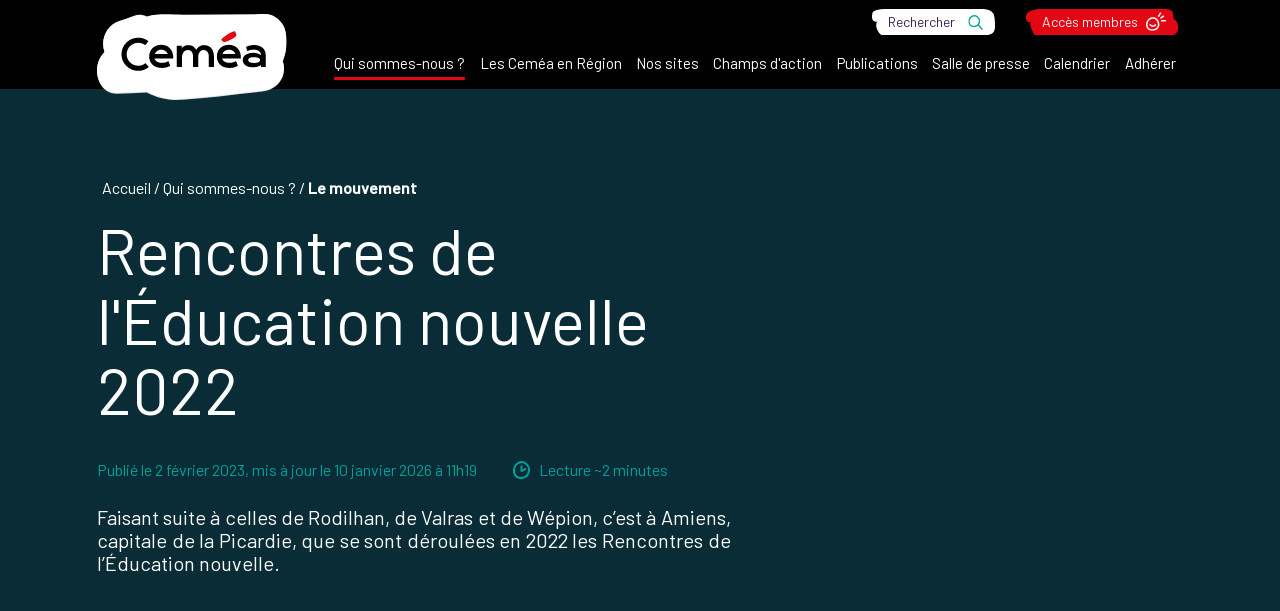

--- FILE ---
content_type: text/html
request_url: https://cemea.asso.fr/qui-sommes-nous/le-mouvement/rencontres-de-l-education-nouvelle?preview=true
body_size: 252970
content:
<!doctype html>
<html lang="fr">
	<head>
		<meta charset="utf-8" />
		<meta name="viewport" content="width=device-width,initial-scale=1.0" />

		<!-- Favicon -->
		<link rel="icon" type="image/png" href="/favicon-96x96.png" sizes="96x96" />
		<link rel="icon" type="image/svg+xml" href="/favicon.svg" />
		<link rel="shortcut icon" href="/favicon.ico" />
		<link rel="apple-touch-icon" sizes="180x180" href="/apple-touch-icon.png" />
		<meta name="apple-mobile-web-app-title" content="Ceméa" />
		<link rel="manifest" href="/site.webmanifest" />

		<!-- Preconnect -->
		<link rel="preconnect" href="https://fonts.googleapis.com" />
		<link rel="preconnect" href="https://fonts.gstatic.com" crossorigin />
		<link rel="preconnect" href="https://cdn.jsdelivr.net" crossorigin />
		<link rel="preconnect" href="https://cdnjs.cloudflare.com" crossorigin />

		<!-- Font-awesome  -->
		<link
			rel="stylesheet"
			href="https://cdnjs.cloudflare.com/ajax/libs/font-awesome/6.2.0/css/all.min.css"
		/>

		<!-- Google Fonts -->
		<link
			href="https://fonts.googleapis.com/css2?family=Barlow:ital,wght@0,400;0,500;1,400;1,500&display=swap"
			rel="stylesheet"
		/>

		<!-- Jquery -->
		<script
			defer
			type="text/javascript"
			src="https://cdn.jsdelivr.net/npm/jquery@3.5.1/dist/jquery.min.js"
		></script>

		<!-- Slider -->
		<script
			defer
			type="text/javascript"
			src="https://cdn.jsdelivr.net/npm/slick-carousel@1.8.1/slick/slick.min.js"
		></script>
		<link
			rel="stylesheet"
			type="text/css"
			href="https://cdn.jsdelivr.net/npm/slick-carousel@1.8.1/slick/slick.css"
		/>

		<!-- Sticky -->
		<script
			defer
			src="https://cdn.jsdelivr.net/npm/sticky-sidebar@3.3.1/dist/jquery.sticky-sidebar.min.js"
		></script>

		<!-- Mapbox -->
		<script
			defer
			src="https://cdn.jsdelivr.net/npm/mapbox-gl@2.15.0/dist/mapbox-gl.min.js"
		></script>
		<script
			defer
			src="https://cdn.jsdelivr.net/npm/@mapbox/mapbox-gl-language@1.0.1/index.min.js"
		></script>
		<link
			href="https://cdn.jsdelivr.net/npm/mapbox-gl@2.15.0/dist/mapbox-gl.min.css"
			rel="stylesheet"
		/>

		<!-- Klaro
    <script defer type="text/javascript" src="/config.js"></script>
    <script
      defer
      type="text/javascript"
      src="https://cdn.jsdelivr.net/npm/klaro@latest/dist/klaro-no-css.min.js"
    ></script> -->

		<!-- Matomo Analytics -->
		<!-- <script
      type="opt-in"
      data-type="application/javascript"
      data-name="matomoAnalytics"
    > -->
		<script type="text/javascript">
			var _paq = (window._paq = window._paq || []);
			/* tracker methods like "setCustomDimension" should be called before "trackPageView" */
			_paq.push(['trackPageView']);
			_paq.push(['enableLinkTracking']);
			(function () {
				var u = '//stats.cemea.asso.fr/';
				_paq.push(['setTrackerUrl', u + 'matomo.php']);
				_paq.push(['setSiteId', '50']);
				var d = document,
					g = d.createElement('script'),
					s = d.getElementsByTagName('script')[0];
				g.async = true;
				g.src = u + 'matomo.js';
				s.parentNode.insertBefore(g, s);
			})();
		</script>

		<!-- Base -->
		<base href="/" />

		
		<link href="../../_app/immutable/assets/0.2ebaf11f.css" rel="stylesheet">
		<link href="../../_app/immutable/assets/yup.74069ef3.css" rel="stylesheet">
		<link href="../../_app/immutable/assets/index.e6686c32.css" rel="stylesheet"><title>Rencontres de l'Éducation nouvelle 2022 à Amiens</title><!-- HEAD_svelte-67cjr4_START --><meta name="description" content="Les REN pour partager les expériences, questionner les pratiques pour mieux les faire évoluer au service du projet social, pédagogique et politique des Ceméa"><meta property="og:image" content="https://admin.cemea.asso.fr/assets/617d3e03-76d4-4555-b8e1-abfb61024e90?key=og"> <meta property="twitter:image" content="https://admin.cemea.asso.fr/assets/617d3e03-76d4-4555-b8e1-abfb61024e90?key=twitter"><!-- HEAD_svelte-67cjr4_END -->
	</head>
	<body data-sveltekit-preload-data="hover">
		<div id="aioa">          <nav class="menu svelte-1cttcdt"> <div class="wrapper svelte-1cttcdt" id="wrap"><div class="global svelte-1cttcdt"><div class="global-wrapper svelte-1cttcdt"><div class="control svelte-1cttcdt"><button class="burger svelte-1cttcdt"><span class="text svelte-1cttcdt">Menu</span></button></div> <div class="brand is-new svelte-1cttcdt"><a href=".?preview=true" class="logo svelte-1cttcdt"><img class="image svelte-1cttcdt" src="https://admin.cemea.asso.fr/assets/6926e172-104a-4057-b289-1e44f09fb704?fit=cover&amp;format=webp&amp;quality=75&amp;width=480" alt="CEMEA France" title="Logo CEMEA France"></a></div> <ul class="items svelte-1cttcdt">  <li class="item is-active svelte-1cttcdt"><a class="link svelte-1cttcdt" href="qui-sommes-nous?preview=true"><span class="text svelte-1cttcdt">Qui sommes-nous ?</span></a> <span class="toggle svelte-1cttcdt"></span> <div class="sub-items-wrapper svelte-1cttcdt"><ul class="sub-items svelte-1cttcdt"><li class="sub-item svelte-1cttcdt"><a class="link svelte-1cttcdt" href="qui-sommes-nous/une-structure-associative?preview=true"><span class="text svelte-1cttcdt">Une structure associative</span></a> </li><li class="sub-item svelte-1cttcdt"><a class="link svelte-1cttcdt" href="qui-sommes-nous/historique-des-cemea?preview=true"><span class="text svelte-1cttcdt">Historique</span></a> </li><li class="sub-item is-active svelte-1cttcdt"><a class="link svelte-1cttcdt" href="qui-sommes-nous/le-mouvement?preview=true"><span class="text svelte-1cttcdt">Le mouvement</span></a> </li><li class="sub-item svelte-1cttcdt"><a class="link svelte-1cttcdt" href="qui-sommes-nous/nos-partenaires?preview=true"><span class="text svelte-1cttcdt">Partenariat</span></a> </li><li class="sub-item svelte-1cttcdt"><a class="link svelte-1cttcdt" href="qui-sommes-nous/les-cemea-en-region?preview=true"><span class="text svelte-1cttcdt">Les Ceméa en Région</span></a> </li><li class="sub-item svelte-1cttcdt"><a class="link svelte-1cttcdt" href="qui-sommes-nous/textes-de-references?preview=true"><span class="text svelte-1cttcdt">Textes de référence</span></a> </li><li class="sub-item svelte-1cttcdt"><a class="link svelte-1cttcdt" href="qui-sommes-nous/projet-associatif?preview=true"><span class="text svelte-1cttcdt">Projet associatif</span></a> </li><li class="sub-item svelte-1cttcdt"><a class="link svelte-1cttcdt" href="qui-sommes-nous/les-grands-et-grandes-pedagogues?preview=true"><span class="text svelte-1cttcdt">Les grand.es pédagogues</span></a> </li><li class="sub-item svelte-1cttcdt"><a class="link svelte-1cttcdt" href="qui-sommes-nous/histoire-des-cemea?preview=true"><span class="text svelte-1cttcdt">Histoire</span></a> </li><li class="sub-item svelte-1cttcdt"><a class="link svelte-1cttcdt" href="qui-sommes-nous/rapports-d-activite?preview=true"><span class="text svelte-1cttcdt">Rapports d'Activité</span></a> </li></ul> </div> </li>  <li class="item svelte-1cttcdt"><a class="link svelte-1cttcdt" href="qui-sommes-nous/les-cemea-en-region?preview=true"><span class="text svelte-1cttcdt">Les Ceméa en Région</span></a>  </li>  <li class="item svelte-1cttcdt"><a class="link svelte-1cttcdt" href="les-sites-des-cemea?preview=true"><span class="text svelte-1cttcdt">Nos sites</span></a>  </li>  <li class="item svelte-1cttcdt"><a class="link svelte-1cttcdt" href="les-champs-d-action?preview=true"><span class="text svelte-1cttcdt">Champs d'action</span></a> <span class="toggle svelte-1cttcdt"></span> <div class="sub-items-wrapper svelte-1cttcdt"><ul class="sub-items svelte-1cttcdt"><li class="sub-item svelte-1cttcdt"><a class="link svelte-1cttcdt" href="les-champs-d-action/l-animation-profesionnelle?preview=true"><span class="text svelte-1cttcdt">Animation Professionnelle</span></a> </li><li class="sub-item svelte-1cttcdt"><a class="link svelte-1cttcdt" href="les-champs-d-action/animation-volontaire-bafa-et-bafd?preview=true"><span class="text svelte-1cttcdt">BAFA et BAFD</span></a> </li><li class="sub-item svelte-1cttcdt"><a class="link svelte-1cttcdt" href="les-champs-d-action/l-action-internationale-des-cemea-france?preview=true"><span class="text svelte-1cttcdt">Europe international</span></a> </li><li class="sub-item svelte-1cttcdt"><a class="link svelte-1cttcdt" href="les-champs-d-action/culture-et-pratiques-artistiques?preview=true"><span class="text svelte-1cttcdt">Culture et pratiques artistiques</span></a> </li><li class="sub-item svelte-1cttcdt"><a class="link svelte-1cttcdt" href="les-champs-d-action/l-ecole?preview=true"><span class="text svelte-1cttcdt">École</span></a> </li><li class="sub-item svelte-1cttcdt"><a class="link svelte-1cttcdt" href="les-champs-d-action/questions-societales?preview=true"><span class="text svelte-1cttcdt">Questions sociétales</span></a> </li><li class="sub-item svelte-1cttcdt"><a class="link svelte-1cttcdt" href="les-champs-d-action/medias-et-numerique-libre?preview=true"><span class="text svelte-1cttcdt">Médias et Numérique libre</span></a> </li><li class="sub-item svelte-1cttcdt"><a class="link svelte-1cttcdt" href="les-champs-d-action/transition-ecologique?preview=true"><span class="text svelte-1cttcdt">Transition écologique</span></a> </li><li class="sub-item svelte-1cttcdt"><a class="link svelte-1cttcdt" href="les-champs-d-action/sante-psychiatrie-et-interventions-sociales?preview=true"><span class="text svelte-1cttcdt">Santé, psychiatrie et interventions sociales</span></a> </li><li class="sub-item svelte-1cttcdt"><a class="link svelte-1cttcdt" href="les-champs-d-action/terrain-d-aventures?preview=true"><span class="text svelte-1cttcdt">Terrain d'aventures</span></a> </li></ul> </div> </li>  <li class="item svelte-1cttcdt"><a class="link svelte-1cttcdt" href="des-publications?preview=true"><span class="text svelte-1cttcdt">Publications</span></a> <span class="toggle svelte-1cttcdt"></span> <div class="sub-items-wrapper svelte-1cttcdt"><ul class="sub-items svelte-1cttcdt"><li class="sub-item svelte-1cttcdt"><a class="link svelte-1cttcdt" href="des-publications/vers-l-education-nouvelle?preview=true"><span class="text svelte-1cttcdt">Vers l'Éducation Nouvelle</span></a> </li><li class="sub-item svelte-1cttcdt"><a class="link svelte-1cttcdt" href="des-publications/vie-sociale-et-traitements?preview=true"><span class="text svelte-1cttcdt">Vie Sociale et Traitements</span></a> </li><li class="sub-item svelte-1cttcdt"><a class="link svelte-1cttcdt" href="des-publications/yakamedia?preview=true"><span class="text svelte-1cttcdt">Yakamedia</span></a> </li></ul> </div> </li>  <li class="item svelte-1cttcdt"><a class="link svelte-1cttcdt" href="salle-de-presse?preview=true"><span class="text svelte-1cttcdt">Salle de presse</span></a> <span class="toggle svelte-1cttcdt"></span> <div class="sub-items-wrapper svelte-1cttcdt"><ul class="sub-items svelte-1cttcdt"><li class="sub-item svelte-1cttcdt"><a class="link svelte-1cttcdt" href="salle-de-presse/les-cemea-expriment-leurs-idees-et-positionnements?preview=true"><span class="text svelte-1cttcdt">Les Ceméa s'expriment</span></a> </li><li class="sub-item svelte-1cttcdt"><a class="link svelte-1cttcdt" href="salle-de-presse/la-presse-parle-des-cemea?preview=true"><span class="text svelte-1cttcdt">La presse parle des Ceméa</span></a> </li></ul> </div> </li>  <li class="item svelte-1cttcdt"><a class="link svelte-1cttcdt" href="les-champs-d-action/culture-et-pratiques-artistiques/test-calendriers-evenements?preview=true"><span class="text svelte-1cttcdt">Calendrier</span></a>  </li>  <li class="item svelte-1cttcdt"><a class="link svelte-1cttcdt" href="adherer?preview=true"><span class="text svelte-1cttcdt">Adhérer</span></a>  </li></ul></div></div> <div class="complements svelte-1cttcdt"><div class="complements-wrapper svelte-1cttcdt"><div class="components svelte-1cttcdt"><div class="search svelte-1cttcdt"><a class="link underline for-search svelte-1cttcdt" href="/recherche?preview=true"><span class="underline-start is-2"></span><span class="underline-middle svelte-1cttcdt" data-svelte-h="svelte-1y9oa0o"><span class="text svelte-1cttcdt">Rechercher</span></span><span class="underline-end is-7"></span></a></div> <div class="member svelte-1cttcdt"><a class="link underline for-member svelte-1cttcdt" href="acces-membre?preview=true" rel="" target="_self"><span class="underline-start is-4"></span><span class="underline-middle svelte-1cttcdt"><span class="text svelte-1cttcdt">Accès membres</span></span><span class="underline-end is-6"></span></a></div></div></div></div></div> </nav> <main>     <article class="article article-249 svelte-kkso4j"> <section class="hero as-article svelte-l92fyt"><div class="container svelte-l92fyt"><nav class="breadcrumb"><ul class="items"><li class="item as-root"><a class="link" href="/?preview=true"><span class="text" data-svelte-h="svelte-fc9m9q">Accueil</span></a></li> <li class="item"><span class="separator" data-svelte-h="svelte-usz9np"> / </span><a class="link" href="qui-sommes-nous?preview=true"><span class="text">Qui sommes-nous ?</span></a> </li><li class="item"><span class="separator" data-svelte-h="svelte-usz9np"> / </span><a class="link is-active" href="qui-sommes-nous/le-mouvement?preview=true"><span class="text">Le mouvement</span></a> </li></ul> </nav> <div class="content svelte-l92fyt"><h1 class="title svelte-l92fyt"><!-- HTML_TAG_START -->Rencontres de l'Éducation nouvelle 2022<!-- HTML_TAG_END --></h1> <div class="information svelte-l92fyt"><div class="publication svelte-l92fyt"><span class="published">Publié le <time datetime="2023-02-02T11:00:00.000Z">2 février 2023</time></span><span class="updated">, mis à jour le <time datetime="2026-01-10T11:19:44.000Z">10 janvier 2026 à 11h19</time></span></div> <div class="read svelte-l92fyt"> <svg class="svg-icon" xmlns="http://www.w3.org/2000/svg" width="17.204" height="17.628" viewBox="0 0 17.204 17.628"><g transform="translate(-547 -444.102)"><path d="M78.776,44.752a19.342,19.342,0,0,0-.218,4.444,1.02,1.02,0,0,0,1,1,1,1,0,0,0,1-1,17.114,17.114,0,0,1,.147-3.915,1.027,1.027,0,0,0-.7-1.225,1,1,0,0,0-1.225.7" transform="translate(476.001 404.291)"></path><path d="M82.525,75.581a19.306,19.306,0,0,0,3.963-2,1.019,1.019,0,0,0,.357-1.363,1.006,1.006,0,0,0-1.363-.357A17.091,17.091,0,0,1,82,73.661a1.023,1.023,0,0,0-.7,1.225,1,1,0,0,0,1.225.7" transform="translate(473.514 379.248)"></path><path d="M13.592,13.571a8.334,8.334,0,0,1-8.224,1.566,5.446,5.446,0,0,1-.65-.31q-.169-.094-.332-.2c-.067-.043-.378-.271-.244-.164A5.249,5.249,0,0,1,2.88,12.941a7.369,7.369,0,0,1-.839-4.5,7.469,7.469,0,0,1,6.11-6.4,5.7,5.7,0,0,1,4.409,1.32,8.815,8.815,0,0,1,2.035,2.683q.089.169.171.342c.022.047.043.095.065.142.08.173-.037-.1.008.018a7.089,7.089,0,0,1,.248.747,4.252,4.252,0,0,1,.161,1.6,7.558,7.558,0,0,1-.45,2.131,14.38,14.38,0,0,1-1.362,2.754c-.669,1.1,1.053,2.1,1.72,1.005,1.716-2.817,2.818-6.1,1.394-9.257C15.213,2.551,12.534.129,9.158.006,5.021-.145,1.354,3.087.312,6.969c-.911,3.4.156,7.78,3.4,9.579C7.384,18.583,11.9,17.569,15,14.98a1,1,0,0,0,0-1.408,1.018,1.018,0,0,0-1.408,0" transform="translate(547 444.101)"></path></g></svg><span class="text svelte-l92fyt">Lecture ~2 minutes</span></div></div> <div class="description svelte-l92fyt"><!-- HTML_TAG_START --><p align="justify">Faisant suite &agrave; celles de Rodilhan, de Valras et de W&eacute;pion, c&rsquo;est &agrave; Amiens, capitale de la Picardie, que se sont d&eacute;roul&eacute;es en 2022 les Rencontres de l&rsquo;&Eacute;ducation nouvelle.</p><!-- HTML_TAG_END --></div> </div> <div class="image svelte-l92fyt">  <div class="viewbox for-shape-1 svelte-1laa2dc"><div class="image-container svelte-1laa2dc" style="clip-path: url(#shape-shape-83540);"><img class="image svelte-1laa2dc" src="https://admin.cemea.asso.fr/assets/617d3e03-76d4-4555-b8e1-abfb61024e90?fit=cover&amp;format=webp&amp;quality=75&amp;width=800" style="height: 85%; "></div> <svg width="0" height="0" preserveAspectRatio="xMidYMid" class="svelte-1laa2dc"><clipPath id="shape-shape-83540" clipPathUnits="objectBoundingBox"><path d="M.99.63s0-.02-.02-.03c0,0,0,0,0,0,0-.03,0-.06-.02-.08l-.02-.02s0,0-.01,0c0-.01,0-.03,0-.04,0-.02.01-.04,0-.06s-.01-.04-.02-.06c-.02-.03-.05-.04-.08-.05-.02,0-.05,0-.07-.01-.02-.02-.04-.03-.07-.04-.18-.02-.35-.04-.53-.07-.03,0-.07,0-.09.02C.03.21,0,.24,0,.27c0,.03,0,.07.02.09.02.02.05.04.08.05-.01.01-.02.02-.03.04-.03.04-.03.08-.02.12.01.03.04.06.08.08,0,.03,0,.06.02.09,0,0,.01.02.02.02.02.02.05.04.08.05.14.01.27.02.41.03.03,0,.06,0,.09-.02.04,0,.09,0,.13-.01.03,0,.05-.02.07-.04.02-.02.04-.04.04-.07,0-.02,0-.04,0-.06" fill="none" stroke-width="0"></path></clipPath></svg> </div></div></div> </section>  <section class="entry-container"><div class="entry-wrapper">  <section class="navigation without-items is-horizontal svelte-o1sa7t"><div class="container svelte-o1sa7t"> <div class="controls svelte-o1sa7t"> <div class="control is-prev svelte-o1sa7t"><svg id="a" xmlns="http://www.w3.org/2000/svg" viewBox="0 0 15.58 26.74"><g id="b"><path id="c" d="M14.53,24.01c-1.05-2.56-3.67-4.37-5.67-5.92-1.16-.89-2.34-1.75-3.5-2.64-.92-.64-1.76-1.37-2.52-2.19-1.5-1.68-3.85,.9-2.35,2.58,1.89,1.86,3.96,3.53,6.17,5,1.07,.79,2.1,1.64,3.07,2.54,.46,.43,.9,.9,1.3,1.39,.08,.11,.17,.21,.25,.32-.14-.2-.03-.04,.04,.08,.13,.22,.24,.45,.34,.69,.39,.79,1.34,1.12,2.13,.73,.05-.02,.1-.05,.14-.08,.79-.57,1.04-1.63,.6-2.49" fill="#402650"></path><path id="d" d="M2.1,16.3c2.72-.94,5.09-3.18,7.14-5.27,2.46-2.42,4.53-5.21,6.13-8.28,1.01-2.07-1.85-3.91-2.87-1.84-1.42,2.72-3.25,5.21-5.44,7.37-.98,1.04-2.04,2-3.16,2.88-.49,.38-1.01,.74-1.54,1.06-.23,.14-.47,.27-.71,.39-.19,.1,.23-.08-.07,.03-.12,.05-.25,.1-.37,.14-2.03,.7-1.16,4.22,.88,3.52" fill="#402650"></path></g></svg></div>  <div class="control is-next svelte-o1sa7t"><svg id="a" xmlns="http://www.w3.org/2000/svg" viewBox="0 0 15.58 26.74"><g id="b"><path id="c" d="M1.05,2.73c1.05,2.56,3.67,4.37,5.67,5.92,1.16,.89,2.34,1.75,3.5,2.64,.92,.64,1.76,1.37,2.52,2.19,1.5,1.68,3.85-.9,2.35-2.58-1.89-1.86-3.96-3.53-6.17-5-1.07-.79-2.1-1.64-3.07-2.54-.46-.43-.9-.9-1.3-1.39-.08-.11-.17-.21-.25-.32,.14,.2,.03,.04-.04-.08-.13-.22-.24-.45-.34-.69C3.54,.1,2.58-.22,1.79,.16c-.05,.02-.1,.05-.14,.08C.87,.81,.61,1.87,1.05,2.73" fill="#402650"></path><path id="d" d="M13.48,10.44c-2.72,.94-5.09,3.18-7.14,5.27C3.88,18.13,1.81,20.93,.21,23.99c-1.01,2.07,1.85,3.91,2.87,1.84,1.42-2.72,3.25-5.21,5.44-7.37,.98-1.04,2.04-2,3.16-2.88,.49-.38,1.01-.74,1.54-1.06,.23-.14,.47-.27,.71-.39,.19-.1-.23,.08,.07-.03,.12-.05,.25-.1,.37-.14,2.03-.7,1.16-4.22-.88-3.52" fill="#402650"></path></g></svg></div></div> <div class="content svelte-o1sa7t"><nav class="links navigation-2554 svelte-o1sa7t"><ul class="items svelte-o1sa7t"></ul></nav></div></div> </section></div></section> <section class="flow-container svelte-kkso4j"><div class="flow as-main svelte-kkso4j"><div class="flow-content svelte-kkso4j"> <section class="leading as-home is-default svelte-rckqlr"><div class="container"><div class="content"><h2 class="title svelte-rckqlr"><!-- HTML_TAG_START -->Une réflexion au service du mouvement<!-- HTML_TAG_END --></h2> <div class="description svelte-rckqlr"><!-- HTML_TAG_START --><p align="justify">Durant 4 jours, du 24 au 27 ao&ucirc;t 2022, 130 personnes, venues de toute la France hexagonale et outremer,&nbsp; parfois de tr&egrave;s loin comme de Nouvelle Cal&eacute;donie ou de la R&eacute;union, ont pris le temps de partager leurs exp&eacute;riences et de questionner leurs pratiques pour mieux les faire &eacute;voluer au service du projet social, p&eacute;dagogique et politique des Cem&eacute;a.</p><!-- HTML_TAG_END --></div></div></div> </section><section class="heading svelte-jx9gis"><div class="container svelte-jx9gis"><div class="content"><h2 class="title svelte-jx9gis"><!-- HTML_TAG_START -->Se préparer à l'année qui vient<!-- HTML_TAG_END --></h2></div></div> </section> <section class="wysiwyg is-default svelte-badocz"><div class="container svelte-badocz"><div class="content"><div class="description svelte-badocz"><!-- HTML_TAG_START --><p align="justify">Les &laquo; REN &raquo; sont un moment fort de la vie du mouvement et cette &eacute;dition l&rsquo;a confirm&eacute;. Pour nombre des participant&middot;es, les nuits furent trop courtes car l&rsquo;envie de rencontre fut contagieuse. Autour du bar tenu par une &eacute;quipe d&rsquo;accueil &laquo; aux taquets &raquo;, sur la terrasse estivale que nos amis belges avaient &eacute;quip&eacute;e de jeux d&rsquo;ext&eacute;rieur et de soci&eacute;t&eacute;, dans la salle &agrave; manger ou lors du &laquo; caf&rsquo;conc &raquo; et de son traditionnel &laquo; bal trad &raquo;, les liens se sont tiss&eacute;s, des retrouvailles ont eu lieu, les num&eacute;ros de t&eacute;l&eacute;phone se sont &eacute;chang&eacute;s et des projets se sont esquiss&eacute;s. &laquo; Une bonne fa&ccedil;on de se pr&eacute;parer &agrave; l&rsquo;ann&eacute;e qui vient, dans un contexte bien difficile&raquo;, commentait une stagiaire.&nbsp;Car, comme l&rsquo;ont rappel&eacute; David Rybolowiecz&hellip; et Laurent Bernardi aux s&eacute;ances d&rsquo;ouverture et de cl&ocirc;ture, <strong><em>&laquo;&nbsp;les cinq ann&eacute;es pass&eacute;es ont grandement fragilis&eacute; le lien et le pacte social entre les citoyens, les citoyennes et les autorit&eacute;s politiques du pays. La crise sanitaire est venue rappeler l&rsquo;importance des m&eacute;tiers du lien, et les chiffres tr&egrave;s r&eacute;cents des concours enseignant&middot;es, les difficult&eacute;s de recrutement dans les h&ocirc;pitaux, comme la p&eacute;nurie de recrutement des personnels d&rsquo;animation d&eacute;montrent qu&rsquo;ils n&rsquo;ont jamais &eacute;t&eacute; autant d&eacute;sert&eacute;s.&nbsp;&raquo;</em></strong></p><!-- HTML_TAG_END --></div> </div></div></section> <section class="heading svelte-jx9gis"><div class="container svelte-jx9gis"><div class="content"><h2 class="title svelte-jx9gis"><!-- HTML_TAG_START -->Un contenu très dense<!-- HTML_TAG_END --></h2></div></div> </section> <section class="wysiwyg is-default svelte-badocz"><div class="container svelte-badocz"><div class="content"><div class="description svelte-badocz"><!-- HTML_TAG_START --><p align="justify">Quatre stages ont rythm&eacute; les journ&eacute;es, bas&eacute;s comme toujours sur des m&eacute;thodes de p&eacute;dagogie active qui ont mis les participant&middot;es &laquo;&nbsp;en d&eacute;sir&nbsp;&raquo; de savoir, de comprendre, de conscientiser. P&eacute;dagogie et &Eacute;ducation nouvelle, &eacute;ducation critique, lutte contre les discriminations et transition &eacute;cologique, quatre sujets cruciaux pour l&rsquo;avenir de la soci&eacute;t&eacute; de plus en plus fractur&eacute;e. &Agrave; quoi se sont ajout&eacute;s plusieurs temps forts autour des activit&eacute;s et des conf&eacute;rences. Un stage &laquo;&nbsp;d&eacute;mocratie interne&nbsp;&raquo;&nbsp; a en outre permis aux membres pr&eacute;sent&middot;es des &eacute;quipes de direction et des bureaux des Associations territoriales de reprendre et continuer la r&eacute;flexion entam&eacute;e au congr&egrave;s et poursuivi lors du s&eacute;minaire du comit&eacute; directeur au printemps.</p><!-- HTML_TAG_END --></div> </div></div></section> <section class="heading svelte-jx9gis"><div class="container svelte-jx9gis"><div class="content"><h2 class="title svelte-jx9gis"><!-- HTML_TAG_START -->Un accueil à la hauteur des ambitions<!-- HTML_TAG_END --></h2></div></div> </section> <section class="wysiwyg is-default svelte-badocz"><div class="container svelte-badocz"><div class="content"><div class="description svelte-badocz"><!-- HTML_TAG_START --><p align="justify">Les militant&middot;es des Cem&eacute;a sont-il&middot;elles des p&eacute;dagogues et peuvent-il&middot;elles s&rsquo;autoriser &agrave; l&rsquo;&ecirc;tre&nbsp;? S&rsquo;il appartient &agrave; chacun et chacune de r&eacute;pondre &agrave; cette question &laquo;&nbsp;sans jamais s&rsquo;enfermer dans des chapelles ou des tours dor&eacute;es&nbsp;&raquo;, ces REN ont en tous cas rempli leur office&nbsp;: redonner cet &eacute;lan d&rsquo;aller au-devant de l&rsquo;autre, dans le respect de ce que le mouvement est, et trouver la fa&ccedil;on de faire pour &laquo;&nbsp;agir les solidarit&eacute;s&nbsp;&raquo;. Enfin, on ne saurait terminer sans remercier le staff qui fut sur le pont H24 et sut donner &agrave; ce s&eacute;jour une saveur presque aussi tenace que celle de ce maroilles (prononcer &lsquo;marwal&rsquo;) partag&eacute; &ndash; une exp&eacute;rience que nous ne sommes pas pr&egrave;s d&rsquo;oublier&nbsp;!</p><!-- HTML_TAG_END --></div> </div></div></section> </div></div> <div class="flow as-side svelte-kkso4j"><div class="flow-content svelte-kkso4j"><div class="download svelte-kkso4j"><button class="link svelte-kkso4j" onclick="window.print();"><svg class="svg-icon" xmlns="http://www.w3.org/2000/svg" width="18" height="24" viewBox="0 0 18 24"><path d="M8.527,12a4.523,4.523,0,0,1-.094-2.2C8.827,9.806,8.789,11.536,8.527,12Zm-.08,2.213a21.63,21.63,0,0,1-1.331,2.939,17.261,17.261,0,0,1,2.948-1.027A6.072,6.072,0,0,1,8.447,14.217Zm-4.411,5.85c0,.038.619-.253,1.636-1.884A6.479,6.479,0,0,0,4.036,20.067ZM11.625,7.5H18V22.875A1.122,1.122,0,0,1,16.875,24H1.125A1.122,1.122,0,0,1,0,22.875V1.125A1.122,1.122,0,0,1,1.125,0H10.5V6.375A1.128,1.128,0,0,0,11.625,7.5Zm-.375,8.053a4.7,4.7,0,0,1-2-2.522,6.738,6.738,0,0,0,.291-3.009A1.174,1.174,0,0,0,7.3,9.7a7.794,7.794,0,0,0,.38,3.609,44.017,44.017,0,0,1-1.913,4.022s0,0-.009,0c-1.27.652-3.45,2.086-2.555,3.188A1.457,1.457,0,0,0,4.209,21c.839,0,1.673-.844,2.864-2.9a26.719,26.719,0,0,1,3.7-1.087,7.1,7.1,0,0,0,3,.914,1.213,1.213,0,0,0,.923-2.034c-.652-.637-2.545-.455-3.45-.337ZM17.672,4.922,13.078.328a1.124,1.124,0,0,0-.8-.328H12V6h6V5.714A1.121,1.121,0,0,0,17.672,4.922ZM14.2,16.889c.192-.127-.117-.558-2.006-.422C13.931,17.208,14.2,16.889,14.2,16.889Z"></path></svg> <div class="message svelte-kkso4j"><span class="text svelte-kkso4j">Télécharger cet article au format PDF</span></div></button></div> <div class="related-tags svelte-kkso4j"><div class="message svelte-kkso4j"><svg class="svg-icon" xmlns="http://www.w3.org/2000/svg" width="24.849" height="19.961" viewBox="0 0 24.849 19.961"><g transform="translate(-1019.575 -1763.5)"><path d="M9.009.387,1.032,0A1.028,1.028,0,0,0,.005,1.027a17.989,17.989,0,0,0,4.436,9.525A32.9,32.9,0,0,0,13.4,17.445c.838.472,1.687.925,2.539,1.37a7.578,7.578,0,0,0,2.74,1.14,2.4,2.4,0,0,0,2.244-1.4c.491-.894.892-1.849,1.332-2.769l1.432-3a8.852,8.852,0,0,0,1.152-2.953c.149-1.986-1.975-2.851-3.438-3.592C17.483,4.259,13.405,2.6,9.527.527,8.362-.094,7.324,1.677,8.491,2.3c3.085,1.647,6.3,3.036,9.455,4.533.784.372,1.566.75,2.341,1.141a16.271,16.271,0,0,1,2.074,1.12,1.085,1.085,0,0,1,.419.431c.113.305-.152.74-.279,1.009q-.624,1.313-1.253,2.624l-1.253,2.624q-.291.609-.582,1.218c-.1.21-.269.741-.484.866-.163.1-.384-.025-.555-.1-.417-.194-.823-.42-1.23-.632-.771-.4-1.538-.808-2.3-1.229A33.714,33.714,0,0,1,6.68,9.966,16.128,16.128,0,0,1,2.058,1.027L1.032,2.053l7.977.387c1.32.064,1.317-1.989,0-2.052" transform="translate(1019.575 1763.5)" fill="#402650"></path><path d="M52.712,37.232l.491.51a1.026,1.026,0,0,0,1.451,0,1.033,1.033,0,0,0,.3-.726,1.086,1.086,0,0,0-.3-.726l-.491-.51a1.026,1.026,0,0,0-1.451,0,1.033,1.033,0,0,0-.3.726,1.086,1.086,0,0,0,.3.726" transform="translate(972.615 1731.709)"></path></g></svg> <span class="text svelte-kkso4j">Tags de cet article</span></div> <ul class="tags svelte-kkso4j"> <li class="tag svelte-kkso4j"><a class="link underline for-tag svelte-kkso4j" href="/tags/%C3%A9ducation%20nouvelle?preview=true"><span class="underline-start is-1 svelte-kkso4j"></span><span class="underline-middle"><span class="text svelte-kkso4j">Éducation nouvelle</span></span><span class="underline-end is-1 svelte-kkso4j"></span></a> </li> <li class="tag svelte-kkso4j"><a class="link underline for-tag svelte-kkso4j" href="/tags/mouvement?preview=true"><span class="underline-start is-2 svelte-kkso4j"></span><span class="underline-middle"><span class="text svelte-kkso4j">Mouvement</span></span><span class="underline-end is-2 svelte-kkso4j"></span></a> </li></ul></div> <div class="discover svelte-kkso4j"><div class="message svelte-kkso4j" data-svelte-h="svelte-txva5z"><span class="text svelte-kkso4j">À découvrir également</span></div> <div class="others-articles svelte-kkso4j"><a class="other-article svelte-kkso4j" href="4e-edition-des-biennales-internationales-de-l-education-nouvelle?preview=true"><div class="content"><div class="background svelte-kkso4j"><img class="image svelte-kkso4j" src="https://admin.cemea.asso.fr/assets/7ab10d97-fc4b-4302-a0da-911a925a1c07?fit=cover&amp;format=webp&amp;quality=75&amp;width=300" alt="" title=""> </div> <div class="title svelte-kkso4j">4e édition des Biennales Internationales de l’Éducation nouvelle</div> <div class="description svelte-kkso4j">Retour sur la 4eme Biennale internationale de l'éducation nouvelle</div></div> </a><a class="other-article svelte-kkso4j" href="qui-sommes-nous/le-mouvement/ren-2025-encore-une-belle-edition?preview=true"><div class="content"> <div class="title svelte-kkso4j">REN 2025 : encore une belle édition!</div> <div class="description svelte-kkso4j">Retour sur l'édition 2025 des Rencontres de l'Education Nouvelle (REN) où la transmission des pratiques et les espaces de débats, d'échanges et de formation renforcent la cohésion du réseau.</div></div> </a></div></div></div></div></section>   <footer class="footer-container  is-small svelte-1qd0f4e"><div class="container svelte-1qd0f4e"><div class="content svelte-1qd0f4e"> <div class="sharing svelte-1qd0f4e"><div class="share svelte-1qd0f4e"><span class="text svelte-1qd0f4e">Je partage cet article :</span></div> <div class="networks"><a title="Partager sur Facebook" class="network svelte-1qd0f4e" href="https://www.facebook.com/sharer/sharer.php?u=https://cemea.asso.fr/qui-sommes-nous/le-mouvement/rencontres-de-l-education-nouvelle" target="_blank"><svg class="svg-icon" xmlns="http://www.w3.org/2000/svg" width="28" height="28" viewBox="0 0 28 28"><path d="M25,2.25H3a3,3,0,0,0-3,3v22a3,3,0,0,0,3,3h8.578V20.731H7.641V16.25h3.938V12.835c0-3.884,2.313-6.03,5.854-6.03a23.854,23.854,0,0,1,3.47.3V10.92H18.948a2.24,2.24,0,0,0-2.526,2.421V16.25h4.3l-.687,4.481H16.422V30.25H25a3,3,0,0,0,3-3v-22a3,3,0,0,0-3-3Z" transform="translate(0 -2.25)"></path></svg> <span class="text svelte-1qd0f4e" data-svelte-h="svelte-1gr9fto">Facebook</span></a> <a title="Partager sur LinkedIn" class="network svelte-1qd0f4e" href="https://www.linkedin.com/shareArticle?url=https://cemea.asso.fr/qui-sommes-nous/le-mouvement/rencontres-de-l-education-nouvelle" target="_blank"><svg class="svg-icon" xmlns="http://www.w3.org/2000/svg" width="28" height="28" viewBox="0 0 28 28"><path d="M26,2.25H1.994A2.009,2.009,0,0,0,0,4.269V28.231A2.009,2.009,0,0,0,1.994,30.25H26a2.014,2.014,0,0,0,2-2.019V4.269A2.014,2.014,0,0,0,26,2.25Zm-17.538,24H4.313V12.888H8.469V26.25ZM6.387,11.063A2.406,2.406,0,1,1,8.794,8.656a2.407,2.407,0,0,1-2.406,2.406ZM24.019,26.25h-4.15v-6.5c0-1.55-.031-3.544-2.156-3.544-2.163,0-2.494,1.688-2.494,3.431V26.25h-4.15V12.888H15.05v1.825h.056a4.371,4.371,0,0,1,3.931-2.156c4.2,0,4.981,2.769,4.981,6.369Z" transform="translate(0 -2.25)"></path></svg> <span class="text svelte-1qd0f4e" data-svelte-h="svelte-o9kc26">LinkedIn</span></a>  <a title="Partager par email" class="network svelte-1qd0f4e" href="mailto:?subject=Rencontres de l'Éducation nouvelle 2022&amp;body=Je pense que cet article CEMEA pourrait t'intéresser : https://cemea.asso.fr/qui-sommes-nous/le-mouvement/rencontres-de-l-education-nouvelle" target="_blank"><svg class="svg-icon" xmlns="http://www.w3.org/2000/svg" width="28" height="28" viewBox="0 0 28 28"><path d="M25,2.25H3a3,3,0,0,0-3,3v22a3,3,0,0,0,3,3H25a3,3,0,0,0,3-3v-22A3,3,0,0,0,25,2.25ZM11.132,16.632C5.464,12.518,5.522,12.508,4,11.323V9.75a1.5,1.5,0,0,1,1.5-1.5h17A1.5,1.5,0,0,1,24,9.75v1.573c-1.523,1.186-1.465,1.2-7.132,5.309-.656.478-1.962,1.632-2.868,1.618C13.094,18.264,11.79,17.111,11.132,16.632ZM24,13.861V22.75a1.5,1.5,0,0,1-1.5,1.5H5.5A1.5,1.5,0,0,1,4,22.75V13.861c.872.675,2.083,1.577,5.956,4.388.885.646,2.373,2.009,4.043,2,1.68.008,3.19-1.378,4.045-2,3.872-2.81,5.083-3.713,5.955-4.387Z" transform="translate(0 -2.25)"></path></svg> <span class="text svelte-1qd0f4e" data-svelte-h="svelte-15rc6ug">Email</span></a></div></div></div></div> </footer> </article></main>         <footer class="footer svelte-p0pwfy">  <div class="socials-container svelte-p0pwfy"><div class="socials-wrapper svelte-p0pwfy"><h3 class="title svelte-p0pwfy"><span class="text svelte-p0pwfy">Retrouvez-nous sur les réseaux sociaux</span></h3> <div class="networks svelte-p0pwfy"><a class="network is-linkedin svelte-p0pwfy" href="https://www.linkedin.com/company/c%C3%A9m%C3%A9a" rel="nofollow" target="_blank"><img class="image svelte-p0pwfy" src="https://admin.cemea.asso.fr/assets/31dca7de-093d-4eac-9c9d-88adccf85147?fit=cover&amp;format=webp&amp;quality=75" alt="LinkedIn" title="LinkedIn"> <span class="text svelte-p0pwfy">LinkedIn</span> </a><a class="network is-facebook svelte-p0pwfy" href="https://www.facebook.com/CemeaFr/" rel="nofollow" target="_blank"><img class="image svelte-p0pwfy" src="https://admin.cemea.asso.fr/assets/856144d4-9e1c-4f10-a96d-8a79a2ce6312?fit=cover&amp;format=webp&amp;quality=75" alt="Facebook" title="Facebook"> <span class="text svelte-p0pwfy">Facebook</span> </a><a class="network is-instagram svelte-p0pwfy" href="https://www.instagram.com/cemeafrance/" rel="nofollow" target="_blank"><img class="image svelte-p0pwfy" src="https://admin.cemea.asso.fr/assets/ff4725c3-5a57-4f00-bd73-53030b428620?fit=cover&amp;format=webp&amp;quality=75" alt="Instagram" title="Instagram"> <span class="text svelte-p0pwfy">Instagram</span> </a><a class="network is-peertube svelte-p0pwfy" href="https://videos.cemea.org/" rel="nofollow" target="_blank"><img class="image svelte-p0pwfy" src="https://admin.cemea.asso.fr/assets/2f568356-0aef-44d8-9c91-c54aef5f0085?fit=cover&amp;format=webp&amp;quality=75" alt="PeerTube" title="PeerTube"> <span class="text svelte-p0pwfy">PeerTube</span> </a><a class="network is-mastodon svelte-p0pwfy" href="https://mastodon.cemea.org/@Cemea_France" rel="nofollow" target="_blank"><img class="image svelte-p0pwfy" src="https://admin.cemea.asso.fr/assets/a69e3809-37d4-4d21-9d6b-86609253e68b?fit=cover&amp;format=webp&amp;quality=75" alt="Mastodon" title="Mastodon"> <span class="text svelte-p0pwfy">Mastodon</span> </a><a class="network is-youtube svelte-p0pwfy" href="https://www.youtube.com/channel/UCX9EdpuOwuVLZIwcLH4Q30A" rel="nofollow" target="_blank"><img class="image svelte-p0pwfy" src="https://admin.cemea.asso.fr/assets/234f927b-1c4e-4c7a-b448-f28c291bfe7f?fit=cover&amp;format=webp&amp;quality=75" alt="YouTube" title="YouTube"> <span class="text svelte-p0pwfy">YouTube</span> </a></div></div></div> <div class="contact-container svelte-p0pwfy"><div class="contact-wrapper svelte-p0pwfy"><div class="content svelte-p0pwfy"><p class="title svelte-p0pwfy"><span class="text svelte-p0pwfy">Besoin d’aide pour trouver ce que vous cherchez ?</span></p> <div class="ctas svelte-p0pwfy"><a class="button is-red border-too with-arrow" href="contact?preview=true" rel="" target="_self"><span class="inner" data-svelte-h="svelte-punti7"><span class="text svelte-p0pwfy">Contactez-nous</span></span></a></div></div></div></div> <div class="related-container svelte-p0pwfy"><div class="related-wrapper svelte-p0pwfy"><div class="brand is-new svelte-p0pwfy"><a href=".?preview=true" class="logo svelte-p0pwfy"><img class="image svelte-p0pwfy" src="https://admin.cemea.asso.fr/assets/2a10b4a4-d4b5-4195-84f0-8afaa26459ef?fit=cover&amp;format=webp&amp;quality=75&amp;width=480" alt="CEMEA France" title="Logo CEMEA France"></a></div> <div class="columns svelte-p0pwfy"><ul class="column as-main svelte-p0pwfy"><li class="item svelte-p0pwfy"><a target="_blank" class="link svelte-p0pwfy" href="https://cemea-formation.com/f/bafa/"><span class="text svelte-p0pwfy">Bafa</span></a> </li><li class="item svelte-p0pwfy"><a class="link svelte-p0pwfy" href="les-champs-d-action/l-animation-profesionnelle?preview=true"><span class="text svelte-p0pwfy">Animation Professionnelle</span></a> </li><li class="item svelte-p0pwfy"><a class="link svelte-p0pwfy" href="les-champs-d-action/sante-psychiatrie-et-interventions-sociales?preview=true"><span class="text svelte-p0pwfy">Santé, psychiatrie et interventions sociales</span></a> </li></ul>  <ul class="column as-complement svelte-p0pwfy"><li class="item svelte-p0pwfy"><a class="link svelte-p0pwfy" href="l-action-des-cemea-est-reconnue-soutenue-et-perenne?preview=true"><span class="text svelte-p0pwfy">Certifications</span></a> </li><li class="item svelte-p0pwfy"><a class="link svelte-p0pwfy" href="qui-sommes-nous/les-cemea-en-region?preview=true"><span class="text svelte-p0pwfy">Les Ceméa en Région</span></a> </li><li class="item svelte-p0pwfy"><a class="link svelte-p0pwfy" href="qui-sommes-nous/une-structure-associative/le-conseil-d-administration?preview=true"><span class="text svelte-p0pwfy">Le Conseil d'administration des Ceméa France</span></a> </li><li class="item svelte-p0pwfy"><a class="link svelte-p0pwfy" href="qui-sommes-nous/rapports-d-activite?preview=true"><span class="text svelte-p0pwfy">Rapports d'Activité</span></a> </li><li class="item svelte-p0pwfy"><a class="link svelte-p0pwfy" href="lutte-contre-les-violences-et-harcelement-sexistes-et-sexuels/effectuer-un-signalement?preview=true"><span class="text svelte-p0pwfy">Signalements</span></a> </li></ul></div> <div class="subscribe svelte-p0pwfy"> <div class="newsletter svelte-192obot"><div class="title svelte-192obot">S'abonner à la newsletter Lettre publique Repères et Actions</div> <div class="introduction svelte-192obot"><!-- HTML_TAG_START -->Cette newsletter vous permet de recevoir diverses informations sur l'actualité des Ceméa, 2 à 3 fois par an.<!-- HTML_TAG_END --></div> <form schema="[object Object]" class="form-newsletter"><div class="entries svelte-192obot"><div class="entry as-rgpd svelte-192obot"><div class="field"><input type="checkbox" id="consent" name="consent"> <label for="consent">En cliquant sur « S’inscrire » vous acceptez de recevoir des courriels provenant des Ceméa France et vous comprenez que vous pouvez vous en désabonner à tout moment.</label> </div></div> <div class="entry as-email svelte-192obot"><div class="field"><input type="text" name="email" placeholder="mon.adresse@mail.fr" value=""> </div> <div class="ctas svelte-192obot"><button class="button with-arrow is-black not-valid  svelte-192obot" title="S'inscrire" type="submit" ><span class="inner"><span class="text svelte-192obot">S'inscrire</span></span></button></div></div></div> </form> </div></div></div></div> <div class="legals-container svelte-p0pwfy"><div class="legals-wrapper svelte-p0pwfy"><div class="rights svelte-p0pwfy"><div class="cemea">© CEMEA 2026.</div> <div class="mention">Tous droits réservés.</div></div> <ul class="links svelte-p0pwfy"><li class="item svelte-p0pwfy"><a class="link svelte-p0pwfy" href="cgu?preview=true"><span class="text svelte-p0pwfy">Conditions générales d'utilisation</span></a> </li><li class="item svelte-p0pwfy"><a class="link svelte-p0pwfy" href="mentions-legales?preview=true"><span class="text svelte-p0pwfy">Mentions légales</span></a> </li>   </ul> <div class="aioa svelte-p0pwfy" data-svelte-h="svelte-1emtnuz"><a class="link svelte-p0pwfy" href="https://www.aioa.fr"><img class="image svelte-p0pwfy" src="./images/aioa-logo.svg" alt="Site web réalisé par Aioa"></a></div></div></div> </footer>  
			
			<script>
				{
					__sveltekit_5x5okx = {
						base: new URL("../..", location).pathname.slice(0, -1),
						env: {}
					};

					const element = document.currentScript.parentElement;

					const data = [{"type":"data","data":(function(a,b,c,d,e,f,g,h,i,j,k,l,m,n,o,p,q,r,s,t,u,v,w,x,y,z,A,B,C,D,E,F,G,H,I,J,K,L,M,N,O,P,Q,R,S,T,U,V,W,X,Y,Z,_,$,aa,ab,ac,ad,ae,af,ag,ah,ai,aj,ak,al,am,an,ao,ap,aq,ar,as,at,au,av,aw,ax,ay,az,aA,aB,aC,aD,aE,aF,aG,aH,aI,aJ,aK,aL,aM,aN,aO,aP,aQ,aR,aS,aT,aU,aV,aW,aX,aY,aZ,a_,a$,ba,bb,bc,bd,be,bf,bg,bh,bi,bj,bk,bl,bm,bn,bo,bp,bq,br,bs,bt,bu,bv,bw,bx,by,bz,bA,bB,bC,bD,bE,bF,bG,bH,bI,bJ,bK,bL,bM,bN,bO,bP,bQ,bR,bS,bT,bU,bV,bW,bX,bY,bZ,b_,b$,ca,cb,cc,cd,ce,cf,cg,ch,ci,cj,ck,cl,cm,cn,co,cp,cq,cr,cs,ct,cu,cv,cw,cx,cy,cz,cA,cB,cC,cD,cE,cF,cG,cH,cI,cJ,cK,cL,cM,cN,cO,cP,cQ,cR,cS,cT,cU,cV,cW,cX,cY,cZ,c_,c$,da,db,dc,dd,de,df,dg,dh,di,dj,dk,dl,dm,dn,do0,dp,dq,dr,ds,dt,du,dv,dw,dx,dy,dz,dA,dB,dC,dD,dE,dF,dG,dH,dI,dJ,dK,dL,dM,dN,dO,dP,dQ,dR,dS,dT,dU,dV,dW,dX,dY,dZ,d_,d$,ea,eb,ec,ed,ee,ef,eg,eh,ei,ej,ek,el,em,en,eo,ep,eq,er,es,et,eu,ev,ew,ex,ey,ez,eA,eB,eC,eD,eE,eF,eG,eH,eI,eJ,eK,eL,eM,eN,eO,eP,eQ,eR,eS,eT,eU,eV,eW,eX,eY,eZ,e_,e$,fa,fb,fc,fd,fe,ff,fg,fh,fi,fj,fk,fl,fm,fn,fo,fp,fq,fr,fs,ft,fu,fv,fw,fx,fy,fz,fA,fB,fC,fD,fE,fF,fG,fH,fI,fJ,fK,fL,fM,fN,fO,fP,fQ,fR,fS,fT,fU,fV,fW,fX,fY,fZ,f_,f$,ga,gb,gc,gd,ge,gf,gg,gh,gi,gj,gk,gl,gm,gn,go,gp,gq,gr,gs,gt,gu,gv,gw,gx,gy,gz,gA,gB,gC,gD,gE,gF,gG,gH,gI,gJ,gK,gL,gM,gN,gO,gP,gQ,gR,gS,gT,gU,gV,gW,gX,gY,gZ,g_,g$,ha,hb,hc,hd,he,hf,hg,hh,hi,hj,hk,hl,hm,hn,ho,hp,hq,hr,hs,ht,hu,hv,hw,hx,hy,hz,hA,hB,hC,hD,hE,hF,hG,hH,hI,hJ,hK,hL,hM,hN,hO,hP,hQ,hR,hS,hT,hU,hV,hW,hX,hY,hZ,h_,h$,ia,ib,ic,id,ie,if0,ig,ih,ii,ij,ik,il,im,in0,io,ip,iq,ir,is,it,iu,iv,iw,ix,iy,iz,iA,iB,iC,iD,iE,iF,iG,iH,iI,iJ,iK,iL,iM,iN,iO,iP,iQ,iR,iS,iT,iU,iV,iW,iX,iY,iZ,i_,i$,ja,jb,jc,jd,je,jf,jg,jh,ji,jj,jk,jl,jm,jn,jo,jp,jq,jr,js,jt,ju,jv,jw,jx,jy,jz,jA,jB,jC,jD,jE,jF,jG,jH,jI,jJ,jK,jL,jM,jN,jO,jP,jQ,jR,jS,jT,jU,jV,jW,jX,jY,jZ,j_,j$,ka,kb,kc,kd,ke,kf,kg,kh,ki,kj,kk,kl,km,kn,ko,kp,kq,kr,ks,kt,ku,kv,kw,kx,ky,kz,kA,kB,kC,kD,kE,kF,kG,kH,kI,kJ,kK,kL,kM,kN,kO,kP,kQ,kR,kS,kT,kU,kV,kW,kX,kY,kZ,k_,k$,la,lb,lc,ld,le,lf,lg,lh,li,lj,lk,ll,lm,ln,lo,lp,lq,lr,ls,lt,lu,lv,lw,lx,ly,lz,lA,lB,lC,lD,lE,lF,lG,lH,lI,lJ,lK,lL,lM,lN,lO,lP,lQ,lR,lS,lT,lU,lV,lW){a.id=495;a.title="Toujours #lutter contre# les idées des #extrêmes droites#";a.menu_title="Expression des Ceméa face à la montée des extremes droites";a.slug="toujours-lutter-contre-les-idees-des-extremes-droites";a.full_slug="salle-de-presse/les-cemea-expriment-leurs-idees-et-positionnements/toujours-lutter-contre-les-idees-des-extremes-droites";a.type="article";a.image="59974570-3047-4139-9fd1-f3eb867096c0";a.excerpt="Communiqué de presse des Ceméa et du CNAJEP suite aux élections européennes 2024, au lancement de la campagne des législatives...";a.date_published="2024-06-13T10:00:00.000Z";a.date_updated="2026-01-15T15:53:10.000Z";a.status="published";a.parent_id={id:59,title:"Les Ceméa expriment leurs idées et positionnements",menu_title:"Les Ceméa s'expriment",full_slug:"salle-de-presse/les-cemea-expriment-leurs-idees-et-positionnements"};a.pages=[];a.tags=[176,56,58];a.also_related=[];a.weight=0;b.id=446;b.title="Israël - Palestine : des #outils# #pédagogiques# pour comprendre le #contexte géopolitique#";b.menu_title="Geopolitique Israël - Palestine";b.slug="contexte-geopolitique-israel-palestine-production-outils-pedagogiques";b.full_slug="salle-de-presse/les-cemea-expriment-leurs-idees-et-positionnements/contexte-geopolitique-israel-palestine-production-outils-pedagogiques";b.type="article";b.image="8fb12142-d645-48ad-bdab-e0965774171c";b.excerpt="Les Ceméa s'expriment sur le contexte géopolitique israélo-palestinien et soutiennent la communauté éducative.";b.date_published="2024-03-07T11:00:00.000Z";b.date_updated="2026-01-21T08:55:09.000Z";b.status="published";b.parent_id={id:59,title:"Les Ceméa expriment leurs idées et positionnements",menu_title:"Les Ceméa s'expriment",full_slug:"salle-de-presse/les-cemea-expriment-leurs-idees-et-positionnements"};b.pages=[];b.tags=[58,37,176,278,35,280];b.also_related=[];b.weight=0;c.id=105;c.title="Carleton Washburne";c.menu_title="Les grand·es pédagogues";c.slug="carleton-washburne";c.full_slug="qui-sommes-nous/les-grands-et-grandes-pedagogues/carleton-washburne";c.type="article";c.image="facd2775-3339-4190-b685-e10881f28cda";c.excerpt="Éducateur américain et réformateur de l'éducation, Washburne (1890-1961) est enseignant. Voyant les lacunes du style d'enseignement alors répandu, il combine les idées de Dewey avec ses expériences à l'école.";c.date_published="2022-10-07T10:00:00.000Z";c.date_updated="2026-01-21T10:20:10.000Z";c.status="published";c.parent_id={id:58,title:"Les grands et grandes pédagogues",menu_title:"Les grand.es pédagogues",full_slug:"qui-sommes-nous/les-grands-et-grandes-pedagogues"};c.pages=[];c.tags=[229,53];c.also_related=[];c.weight=0;d.id=111;d.title="Bourgogne Franche-Comté: Ça bouge aux Ceméa";d.menu_title="Cemea Bourgogne Franche Comté";d.slug="ca-bouge-aux-cemea-bourgogne-franche-comte";d.full_slug="qui-sommes-nous/les-cemea-en-region/ca-bouge-aux-cemea-bourgogne-franche-comte";d.type="article";d.image="67e944af-a89b-4655-8525-e00e0aa0c517";d.excerpt="Les Ceméa BFC  diversifient leurs activités et interviennent de plus en plus en direct avec des publics sur le territoire proche. Les demandes ne cessent d’affluer. Couplé aux besoins repérés cela constitue un nouveau terrain d’application.";d.date_published="2022-10-12T10:00:00.000Z";d.date_updated="2026-01-15T15:47:23.000Z";d.status="published";d.parent_id={id:53,title:"Les Ceméa en Région",menu_title:null,full_slug:"qui-sommes-nous/les-cemea-en-region"};d.pages=[];d.tags=[229,10,253];d.also_related=[{origin_id:111,related_id:9},{origin_id:111,related_id:34}];d.weight=0;e.id=511;e.title="#Changer pour se réinventer# AIFRIS";e.menu_title="Lettre n° 53 de l'AIFRIS";e.slug="changer-pour-se-reinventer";e.full_slug="qui-sommes-nous/nos-partenaires/changer-pour-se-reinventer";e.type="article";e.image="5950a42c-bd10-40a5-90f6-14e3cbec79a0";e.excerpt="L'AIFRIS, Association Internationale pour la Formation, la Recherche et l’Intervention Sociale, dont les Ceméa sont membres, publie sa 53eme Lettre";e.date_published="2024-07-15T10:00:00.000Z";e.date_updated="2026-01-19T09:17:45.000Z";e.status="published";e.parent_id={id:51,title:"Nos partenaires",menu_title:"Partenariat",full_slug:"qui-sommes-nous/nos-partenaires"};e.pages=[];e.tags=[60,42,3];e.also_related=[{origin_id:511,related_id:35}];e.weight=3;f.id=459;f.title="Dossier VEN n° 593: #Etre parent en 2024#";f.menu_title="Dossier du VEN 593";f.slug="dossier-ven-n-593-etre-parent-en-2024";f.full_slug="des-publications/vers-l-education-nouvelle/dossier-ven-n-593-etre-parent-en-2024";f.type="article";f.image="bccf8c3f-f5ff-4a90-b1d7-034cf087cd18";f.excerpt="Un dossier VEN consacré à la question d'être un bon parent.";f.date_published="2024-04-17T10:00:00.000Z";f.date_updated="2026-01-12T21:03:08.000Z";f.status="published";f.parent_id={id:43,title:"Vers l'Éducation Nouvelle",menu_title:"Vers l'Éducation Nouvelle",full_slug:"des-publications/vers-l-education-nouvelle"};f.pages=[];f.tags=[55,70];f.also_related=[];f.weight=0;g.id=323;g.title="Réseau #\"Jeunes de le rue-jeunes en errance\"#";g.menu_title="Réseau Jeunes en errance";g.slug="presentation-du-reseau-jeunes-en-errance";g.full_slug="les-champs-d-action/sante-psychiatrie-et-interventions-sociales/presentation-du-reseau-jeunes-en-errance";g.type="article";g.image="12fa04b3-3bef-43bd-bbda-b22af5c9ebdf";g.excerpt="Le réseau en errance, qu'est-ce que c'est ?";g.date_published="2023-05-11T10:00:00.000Z";g.date_updated="2026-01-21T05:04:52.000Z";g.status="published";g.parent_id={id:35,title:"Santé, Psychiatrie et Interventions sociales",menu_title:"Santé, psychiatrie et interventions sociales",full_slug:"les-champs-d-action/sante-psychiatrie-et-interventions-sociales"};g.pages=[];g.tags=[60,121];g.also_related=[];g.weight=1;h.id=611;h.title="#Passer le BAFA# - On répond à vos questions !";h.menu_title="Temps d'info sur le Bafa";h.slug="passer-le-bafa-on-repond-a-vos-questions";h.full_slug="passer-le-bafa-on-repond-a-vos-questions";h.type="article";h.image="5f249aaa-92d9-4d0e-abb2-fe63db8fb775";h.excerpt="Article invitant à participer à un temps d'information en direct sur le Bafa";h.date_published="2025-03-10T11:00:00.000Z";h.date_updated="2025-10-27T13:25:18.000Z";h.status="draft";h.parent_id=null;h.pages=[];h.tags=[199,47,24];h.also_related=[];h.weight=0;i.id=245;i.title="Festival d'Aurillac : théâtre de rue";i.menu_title="Événement";i.slug="festival-d-aurillac-theatre-de-rue";i.full_slug="les-champs-d-action/culture-et-pratiques-artistiques/festival-d-aurillac-theatre-de-rue";i.type="article";i.image="4709b20d-81e8-463c-94d2-e37e8c5507c0";i.excerpt="Pendant le festival international de théâtre de rue d’Aurillac, les Ceméa accueillent des festivaliers, des festivalières de tous horizons.";i.date_published="2023-02-01T11:00:00.000Z";i.date_updated="2026-01-19T08:35:37.000Z";i.status="published";i.parent_id={id:37,title:"Culture et pratiques artistiques",menu_title:null,full_slug:"les-champs-d-action/culture-et-pratiques-artistiques"};i.pages=[];i.tags=[50,48,207];i.also_related=[{origin_id:245,related_id:53}];i.weight=0;j.id=552;j.title="#Boom d'après-guerre# et les #30 glorieuses#";j.menu_title="Histoire des Ceméa après 2de Guerre";j.slug="developpement-des-cemea-et-montee-en-puissance-de-l-activite";j.full_slug="developpement-des-cemea-et-montee-en-puissance-de-l-activite";j.type="article";j.image="1d460367-4a29-4493-9c74-bc8b962d4b1a";j.excerpt="Dans le cadre du travail de mémoire de l'histoire des Ceméa, artcile introductif à l'évolution des champs d'activité après la deuxième guerre mondiale.";j.date_published="2025-01-28T11:00:00.000Z";j.date_updated="2026-01-21T03:25:31.000Z";j.status="published";j.parent_id=null;j.pages=[];j.tags=[227];j.also_related=[];j.weight=0;k.id=636;k.title="Appel de la #société civile# pour la #défense de l’État de droit#";k.menu_title="Appel à manifestation le 12 avril 2025";k.slug="appel-de-la-societe-civile-pour-la-defense-de-l-etat-de-droit";k.full_slug="salle-de-presse/les-cemea-expriment-leurs-idees-et-positionnements/appel-de-la-societe-civile-pour-la-defense-de-l-etat-de-droit";k.type="article";k.image="4e737b4b-9256-404e-afc5-ab337dec730b";k.excerpt="Appel de la société civile à manifester suite aux attaques contre l’État de droit et les magistrats après la condamnation  de plusieurs élu•es du RN dont Mme Le Pen.";k.date_published="2025-04-10T10:00:00.000Z";k.date_updated="2026-01-11T22:41:38.000Z";k.status="published";k.parent_id={id:59,title:"Les Ceméa expriment leurs idées et positionnements",menu_title:"Les Ceméa s'expriment",full_slug:"salle-de-presse/les-cemea-expriment-leurs-idees-et-positionnements"};k.pages=[];k.tags=[58,273];k.also_related=[];k.weight=0;l.id=167;l.title="Les CDJSFA ont un nouveau président.";l.menu_title="Prise de position";l.slug="les-cdjsfa-a-un-nouveau-president-collectif";l.full_slug="salle-de-presse/les-cemea-expriment-leurs-idees-et-positionnements/les-cdjsfa-a-un-nouveau-president-collectif";l.type="article";l.image="750f9d66-70a3-42e9-9518-5e50e2c020ce";l.excerpt="Robin Renucci, nouveau président de l’association des Centres de jeunes et de séjours du festival d’Avignon";l.date_published="2022-12-14T11:00:00.000Z";l.date_updated="2026-01-12T00:07:30.000Z";l.status="published";l.parent_id={id:59,title:"Les Ceméa expriment leurs idées et positionnements",menu_title:"Les Ceméa s'expriment",full_slug:"salle-de-presse/les-cemea-expriment-leurs-idees-et-positionnements"};l.pages=[];l.tags=[48,58,240];l.also_related=[];l.weight=0;m.id=478;m.title="Développer #un accueil# #et un accompagnement# de qualité des #personnes# migrantes en Europe";m.menu_title="Europe et migrations";m.slug="developper-un-accueil-et-un-accompagnement-de-qualite-des-personnes-migrantes-en-europe";m.full_slug="les-champs-d-action/l-action-internationale-des-cemea-france/developper-un-accueil-et-un-accompagnement-de-qualite-des-personnes-migrantes-en-europe";m.type="article";m.image="d3a39dad-e01a-4924-baec-718a45ab6134";m.excerpt="Plaidoyer des Ceméa pour le vote aux elections européennes 2024, question des migrations";m.date_published="2024-05-13T10:00:00.000Z";m.date_updated="2026-01-10T14:17:04.000Z";m.status="published";m.parent_id={id:251,title:"L'Action Internationale des Ceméa France",menu_title:"Europe international",full_slug:"les-champs-d-action/l-action-internationale-des-cemea-france"};m.pages=[];m.tags=[35,56,121];m.also_related=[];m.weight=0;n.id=616;n.title="#Evolution# de la structure associative";n.menu_title="Evolution de la structure associative";n.slug="evolution-de-la-structure-associative";n.full_slug="qui-sommes-nous/evolution-de-la-structure-associative";n.type="article";n.image="bf19b631-e944-42d4-8509-05b8e1b6779d";n.excerpt="Jean-Marie Michel fait le point sur 85 ans d'histoire sur la structure de la vie associative du réseau.";n.date_published="2025-03-25T11:00:00.000Z";n.date_updated="2026-01-19T16:42:53.000Z";n.status="published";n.parent_id={id:4,title:"Qui sommes-nous ?",menu_title:"Qui sommes-nous ?",full_slug:"qui-sommes-nous"};n.pages=[];n.tags=[227,23,274];n.also_related=[{origin_id:616,related_id:613},{origin_id:616,related_id:614}];n.weight=0;o.id=574;o.title="#Entretiens# autour des #pédagogies actives#";o.menu_title="#Entretiens# autour des #pédagogies actives#";o.slug="interviews-autours-des-pedagogies-actives";o.full_slug="salle-de-presse/la-presse-parle-des-cemea/interviews-autours-des-pedagogies-actives";o.type="article";o.image="a0907b94-acd9-4ea4-8217-95dab72c00f5";o.excerpt="La journée internationale de l’éducation est l'occasion de se (ré)approprier les pédagogies actives et de comment les Ceméa agissent. Retrouvez les interviews de Philippe Meirieu et de Jean-Baptiste Clerico.";o.date_published="2025-01-23T11:00:00.000Z";o.date_updated="2026-01-20T10:04:09.000Z";o.status="published";o.parent_id={id:293,title:"La presse parle des Ceméa",menu_title:null,full_slug:"salle-de-presse/la-presse-parle-des-cemea"};o.pages=[];o.tags=[26,53,77];o.also_related=[{origin_id:574,related_id:9}];o.weight=0;p.id=491;p.title="#Pratiques informationnelles# des #adolescent⋅es#";p.menu_title="Retour sur une étude du Clemi-Ceméa";p.slug="pratiques-informationnelles-des-adolescent-es-loin-des-idees-preconcues";p.full_slug="salle-de-presse/la-presse-parle-des-cemea/pratiques-informationnelles-des-adolescent-es-loin-des-idees-preconcues";p.type="article";p.image="90e755d6-50e1-48ce-aefe-a69349b4b0a4";p.excerpt="Touteduc, le site d'information en ligne des professionnel⋅les de l'éducation, publie un article sur une étude parue en janvier 2024 coproduite par Réseau Canopé/CLEMI CEMEA";p.date_published="2024-06-03T10:00:00.000Z";p.date_updated="2026-01-18T20:08:25.000Z";p.status="published";p.parent_id={id:293,title:"La presse parle des Ceméa",menu_title:null,full_slug:"salle-de-presse/la-presse-parle-des-cemea"};p.pages=[];p.tags=[123,176];p.also_related=[{origin_id:491,related_id:34}];p.weight=0;q.id=312;q.title="#Développement des Ceméa# et #montée en puissance de l'activité#";q.menu_title=null;q.slug="developpement-des-cemea-et-montee-en-puissance-des-activites-article-entier";q.full_slug="qui-sommes-nous/historique-des-cemea/developpement-des-cemea-et-montee-en-puissance-des-activites-article-entier";q.type="article";q.image="fc05d1bd-9dc6-4ab6-9974-0d4535c6b9da";q.excerpt="Article Développement des Ceméa et montée en puissance de l' activité en entier";q.date_published="2023-04-06T10:00:00.000Z";q.date_updated="2025-10-27T13:25:10.000Z";q.status="pre-published";q.parent_id={id:257,title:"Historique des Ceméa",menu_title:"Historique",full_slug:"qui-sommes-nous/historique-des-cemea"};q.pages=[];q.tags=[227];q.also_related=[];q.weight=0;r.id=722;r.title="Hommage à Xavier Emmanuelli, #compagnon de route# des Ceméa";r.menu_title="Hommage à X. Emmanuelli";r.slug="hommage-a-xavier-emmanuelli-compagnon-de-route-des-cemea";r.full_slug="les-champs-d-action/sante-psychiatrie-et-interventions-sociales/hommage-a-xavier-emmanuelli-compagnon-de-route-des-cemea";r.type="article";r.image="9afa3483-495c-4e97-a750-7dbb5f5ffe30";r.excerpt="Compagnon de route des Ceméa, Xavier Emmanuelli est décédé.";r.date_published="2025-11-24T11:00:00.000Z";r.date_updated="2026-01-21T01:01:32.000Z";r.status="published";r.parent_id={id:35,title:"Santé, Psychiatrie et Interventions sociales",menu_title:"Santé, psychiatrie et interventions sociales",full_slug:"les-champs-d-action/sante-psychiatrie-et-interventions-sociales"};r.pages=[];r.tags=[3,42];r.also_related=[{origin_id:722,related_id:44}];r.weight=2;s.id=119;s.title="Les formations \"Santé mentale\" et \"Travail social\"";s.menu_title="Santé Mentale, Intervention Sociale";s.slug="les-formations-sante-mentale";s.full_slug="les-champs-d-action/sante-psychiatrie-et-interventions-sociales/les-formations-sante-mentale";s.type="article";s.image="0ce63371-9770-499f-a5fa-ef7e11cd0b5c";s.excerpt="La rencontre des Ceméa et de la santé mentale s’initie lors des premiers stages dans les hôpitaux psychiatriques, autour de la question de l’amélioration du cadre de vie des patient·es.";s.date_published="2022-10-24T10:00:00.000Z";s.date_updated="2026-01-21T04:58:33.000Z";s.status="published";s.parent_id={id:35,title:"Santé, Psychiatrie et Interventions sociales",menu_title:"Santé, psychiatrie et interventions sociales",full_slug:"les-champs-d-action/sante-psychiatrie-et-interventions-sociales"};s.pages=[];s.tags=[24,43,42];s.also_related=[];s.weight=1;t.id=86;t.title="Fernand Deligny";t.menu_title="Les grand·es pédagogues";t.slug="fernand-deligny";t.full_slug="qui-sommes-nous/les-grands-et-grandes-pedagogues/fernand-deligny";t.type="article";t.image="5d9f04f3-2e4c-475d-a638-82d780e4db67";t.excerpt="Fernand Deligny (1913 – 1996) est un éducateur français, une référence majeure de l’éducation spécialisée. Sa vision critique des institutions - la manière dont sont traités les enfants différents le révulse - se trouve renforcée par le fait que des malades mentaux ont survécu à la guerre, en société sans internement.";t.date_published="2022-10-05T10:00:00.000Z";t.date_updated="2026-01-21T01:29:13.000Z";t.status="published";t.parent_id={id:58,title:"Les grands et grandes pédagogues",menu_title:"Les grand.es pédagogues",full_slug:"qui-sommes-nous/les-grands-et-grandes-pedagogues"};t.pages=[];t.tags=[53];t.also_related=[];t.weight=0;u.id=150;u.title="Dossier VST n° 146  #(Se) former au travail social #";u.menu_title="Dossier VST n° 146";u.slug="dossier-vst-n-146-se-former-au-travail-social";u.full_slug="des-publications/vie-sociale-et-traitements/dossier-vst-n-146-se-former-au-travail-social";u.type="article";u.image="a8bb0d33-467b-4e66-85bf-e74585af989c";u.excerpt="Qu’en est-il des formations des travailleur·euses sociaux·ales en ce début du 20e siècle ? Un numéro pour une formation humaine aux métiers de l'humain.";u.date_published="2022-11-28T11:00:00.000Z";u.date_updated="2026-01-15T17:23:24.000Z";u.status="published";u.parent_id={id:44,title:"Vie Sociale et Traitements",menu_title:null,full_slug:"des-publications/vie-sociale-et-traitements"};u.pages=[];u.tags=[55,73,42,24];u.also_related=[];u.weight=1;v.id=141;v.title="Dossier VEN  n° 580  #Laïcité#, pour ne pas faire de l'antidote un poison";v.menu_title="Dossier du VEN n° 580";v.slug="dossier-ven-n-580-laicite-pour-ne-pas-faire-de-l-antidote-un-poison";v.full_slug="des-publications/vers-l-education-nouvelle/dossier-ven-n-580-laicite-pour-ne-pas-faire-de-l-antidote-un-poison";v.type="article";v.image="ea847667-d34c-4d32-9f72-8a7906fb3272";v.excerpt="C’est parce qu’elle garantit le libre-exercice des cultes mais n’en reconnaît aucun que la République met en œuvre le principe de laïcité, il n’en reste pas moins que nombre de personnes lui prêtent d’autres desseins.";v.date_published="2022-11-24T11:00:00.000Z";v.date_updated="2026-01-13T17:23:50.000Z";v.status="published";v.parent_id={id:43,title:"Vers l'Éducation Nouvelle",menu_title:"Vers l'Éducation Nouvelle",full_slug:"des-publications/vers-l-education-nouvelle"};v.pages=[];v.tags=[55,57];v.also_related=[];v.weight=0;w.id=434;w.title="Loi Taquet, #deux ans après#, on en est où?";w.menu_title="Loi Taquet deux ans après promulgation";w.slug="loi-taquet-deux-ans-apres-on-en-est-ou";w.full_slug="les-champs-d-action/sante-psychiatrie-et-interventions-sociales/loi-taquet-deux-ans-apres-on-en-est-ou";w.type="article";w.image="205bfd79-3bda-4c8b-9b86-1eb553ed2c48";w.excerpt="CP du collectif Cause Majeur! sur l'état de la mise en oeuvre de la Loi Taquet, deux ans après promulgation.";w.date_published="2024-02-07T11:00:00.000Z";w.date_updated="2026-01-19T23:40:22.000Z";w.status="published";w.parent_id={id:35,title:"Santé, Psychiatrie et Interventions sociales",menu_title:"Santé, psychiatrie et interventions sociales",full_slug:"les-champs-d-action/sante-psychiatrie-et-interventions-sociales"};w.pages=[];w.tags=[63,121,42,3];w.also_related=[];w.weight=2;x.id=386;x.title="Lutter contre le #racisme et l’antisémitisme# dans son #action éducative#";x.menu_title="Formation lutte contre le racisme et l'antisémitisme 2025";x.slug="formation-sur-la-lutte-contre-le-racisme-et-l-antisemitisme";x.full_slug="les-champs-d-action/questions-societales/formation-sur-la-lutte-contre-le-racisme-et-l-antisemitisme";x.type="article";x.image="3d92cc1a-9fc6-4cb4-812f-92d5f6a42343";x.excerpt="Formation lutte contre le racisme et l’antisémitisme 2025";x.date_published="2025-02-10T11:00:00.000Z";x.date_updated="2026-01-20T21:22:04.000Z";x.status="published";x.parent_id={id:38,title:"Questions sociétales",menu_title:null,full_slug:"les-champs-d-action/questions-societales"};x.pages=[];x.tags=[56,24,23,273];x.also_related=[];x.weight=0;y.id=117;y.title="NELA - Un parcours éducatif à la lutte contre le racisme";y.menu_title=null;y.slug="nela-nous-et-les-autres-des-prejuges-au-racisme";y.full_slug="les-champs-d-action/questions-societales/nela-nous-et-les-autres-des-prejuges-au-racisme";y.type="article";y.image="fbb913ca-21f3-4119-a0a9-403c45229b1a";y.excerpt="Le racisme tue, discrimine et humilie partout dans le monde. Malgré les traités, lois et accords internationaux, ce que nous pensions être un phénomène lointain se produit pourtant toujours en Europe et en France.";y.date_published="2022-10-24T10:00:00.000Z";y.date_updated="2026-01-21T06:53:43.000Z";y.status="published";y.parent_id={id:38,title:"Questions sociétales",menu_title:null,full_slug:"les-champs-d-action/questions-societales"};y.pages=[];y.tags=[56,17,129];y.also_related=[];y.weight=0;z.id=124;z.title="Les temps de loisirs, sources d’émancipation et d’égalité";z.menu_title="Les temps de loisirs, sources d’émancipation et d’égalité";z.slug="les-temps-de-loisirs-sources-d-emancipation-et-d-egalite";z.full_slug="qui-sommes-nous/projet-associatif/les-temps-de-loisirs-sources-d-emancipation-et-d-egalite";z.type="article";z.image="e86c1000-9381-4ed4-9e80-4c27641b8125";z.excerpt="Les temps de vacances et de loisirs doivent être porteurs de valeurs humanistes et émancipatrices pour l’ensemble de la société";z.date_published="2022-10-26T10:00:00.000Z";z.date_updated="2026-01-21T07:46:50.000Z";z.status="published";z.parent_id={id:56,title:"Projet associatif",menu_title:null,full_slug:"qui-sommes-nous/projet-associatif"};z.pages=[];z.tags=[47,59];z.also_related=[];z.weight=0;A.id=701;A.title="Temps de #rencontres# et d'#échanges# pour agir dans l'#école#";A.menu_title="regroupement axe école";A.slug="agir-dans-l-ecole";A.full_slug="les-champs-d-action/l-ecole/agir-dans-l-ecole";A.type="article";A.image="07e606f7-5370-489b-bd14-1794daf67ea9";A.excerpt="S’inscrire au regroupement des militant·es agissant avec, dans et autour de l'école aux Ceméa : Du 28 au 31 octobre à Autrans.";A.date_published="2025-09-16T10:00:00.000Z";A.date_updated="2026-01-19T17:15:43.000Z";A.status="published";A.parent_id={id:9,title:"L'école",menu_title:"École",full_slug:"les-champs-d-action/l-ecole"};A.pages=[];A.tags=[229,23,274];A.also_related=[{origin_id:701,related_id:50}];A.weight=0;B.id=675;B.title="4e édition des #Biennales Internationales de l’Éducation nouvelle#";B.menu_title="Retour sur les 4emes Biennales de l'Education nouvelle";B.slug="4e-edition-des-biennales-internationales-de-l-education-nouvelle";B.full_slug="4e-edition-des-biennales-internationales-de-l-education-nouvelle";B.type="article";B.image="7ab10d97-fc4b-4302-a0da-911a925a1c07";B.excerpt="Retour sur la 4eme Biennale internationale de l'éducation nouvelle";B.date_published="2025-07-24T10:00:00.000Z";B.date_updated="2025-12-23T09:09:57.000Z";B.status="published";B.parent_id=null;B.pages=[];B.tags=[23,26,188];B.also_related=[];B.weight=0;C.id=227;C.title="L'OCCE (Office Central de la Coopération à l'École)";C.menu_title="Partenaire";C.slug="l-occe-office-central-de-la-cooperation-a-l-ecole";C.full_slug="qui-sommes-nous/nos-partenaires/l-occe-office-central-de-la-cooperation-a-l-ecole";C.type="article";C.image="76ed2075-8e8b-4f8b-bb7c-a0250b114003";C.excerpt="L'Office Central de la Coopération à l'École  (OCCE)est convaincu de la nécessité d'enseigner dès l'école les principes et les vertus de la coopération.";C.date_published="2023-01-18T11:00:00.000Z";C.date_updated="2026-01-20T11:06:20.000Z";C.status="published";C.parent_id={id:51,title:"Nos partenaires",menu_title:"Partenariat",full_slug:"qui-sommes-nous/nos-partenaires"};C.pages=[];C.tags=[229,60];C.also_related=[];C.weight=1;D.id=548;D.title="Retour sur la #4ème Biennale# de #l'Éducation nouvelle#";D.menu_title="Retour sur la Biennale 2024";D.slug="retour-sur-la-4eme-biennale-de-l-education-nouvelle";D.full_slug="qui-sommes-nous/le-mouvement/retour-sur-la-4eme-biennale-de-l-education-nouvelle";D.type="article";D.image="a271ecce-8c96-430b-9eb4-493e8578ff67";D.excerpt="Retours sur la 4eme édition de la Biennale internationale de l'éducation nouvelle dont les Ceméa sont à l'origine.";D.date_published="2024-11-12T11:00:00.000Z";D.date_updated="2026-01-13T08:47:57.000Z";D.status="published";D.parent_id={id:50,title:"Le mouvement",menu_title:null,full_slug:"qui-sommes-nous/le-mouvement"};D.pages=[];D.tags=[60,26,35];D.also_related=[{origin_id:548,related_id:9}];D.weight=1;E.id=132;E.title="Les Ceméa au Festival d'Avignon";E.menu_title="Les Ceméa à Avignon";E.slug="les-cemea-au-festival-d-avignon";E.full_slug="les-champs-d-action/culture-et-pratiques-artistiques/les-cemea-au-festival-d-avignon";E.type="article";E.image="02da24d8-c83a-4401-8eaf-e4a764762b7d";E.excerpt="Les Ceméa inscrivent leur philosophie d’action en contact étroit avec la réalité. Le partenariat, au sein de l’association Centres de Jeunes et de Séjours (CDJSFA), réunissant les Ceméa, le Festival d’Avignon et la mairie d’Avignon, est emblématique de cette approche.";E.date_published="2022-11-09T11:00:00.000Z";E.date_updated="2026-01-21T08:30:47.000Z";E.status="published";E.parent_id={id:37,title:"Culture et pratiques artistiques",menu_title:null,full_slug:"les-champs-d-action/culture-et-pratiques-artistiques"};E.pages=[];E.tags=[48,35,240,50];E.also_related=[];E.weight=0;F.id=301;F.title="Chantier Festival du #théâtre de rue# d'Aurillac 2025";F.menu_title="Implication des Ceméa à Aurillac";F.slug="chantier-festival-d-aurillac-2023";F.full_slug="les-champs-d-action/culture-et-pratiques-artistiques/chantier-festival-d-aurillac-2023";F.type="article";F.image="0c1ea4ec-a532-4d6d-8b15-118b3256f722";F.excerpt="Depuis sa création en 1986, les Ceméa participent au festival international de théâtre de rue d'Aurillac. Ils y accueillent et hébergent les participant·es et accompagnent leur parcours de spectateur·trices.";F.date_published="2024-07-01T08:10:00.000Z";F.date_updated="2026-01-18T14:42:47.000Z";F.status="published";F.parent_id={id:37,title:"Culture et pratiques artistiques",menu_title:null,full_slug:"les-champs-d-action/culture-et-pratiques-artistiques"};F.pages=[];F.tags=[50,207,48];F.also_related=[];F.weight=0;G.id=580;G.title="#Effectivité# de la Loi Taquet, #c'est pour quand?#";G.menu_title="CP Collectif Cause Majeur! sur effectivité de la Loi Taquet";G.slug="mise-en-oeuvre-de-la-loi-taquet-c-est-pour-quand";G.full_slug="salle-de-presse/les-cemea-expriment-leurs-idees-et-positionnements/mise-en-oeuvre-de-la-loi-taquet-c-est-pour-quand";G.type="article";G.image="f2a185f5-a98c-4f16-8bdb-57437d8d22a9";G.excerpt="CP du Collectif Cause Majeur! sur l'effectivité de la Loi Taquet 3 ans après sa promulgation";G.date_published="2025-02-06T11:00:00.000Z";G.date_updated="2026-01-20T11:43:25.000Z";G.status="published";G.parent_id={id:59,title:"Les Ceméa expriment leurs idées et positionnements",menu_title:"Les Ceméa s'expriment",full_slug:"salle-de-presse/les-cemea-expriment-leurs-idees-et-positionnements"};G.pages=[];G.tags=[58,191,273];G.also_related=[{origin_id:580,related_id:35}];G.weight=0;H.id=393;H.title="FIFE 2024, les #prolongations#!";H.menu_title="L'après FIFE avec films en ligne";H.slug="fife-2023-les-prolongations";H.full_slug="les-champs-d-action/medias-et-numerique-libre/fife-2023-les-prolongations";H.type="article";H.image="22155edb-eb06-49d6-a192-58596705b8e0";H.excerpt="FIFE 2024 - Prolongations en ligne du 9 au 31 décembre !";H.date_published="2024-12-12T11:00:00.000Z";H.date_updated="2026-01-20T10:50:41.000Z";H.status="published";H.parent_id={id:34,title:"Médias et Numérique libre",menu_title:null,full_slug:"les-champs-d-action/medias-et-numerique-libre"};H.pages=[];H.tags=[236,17,50,48,41];H.also_related=[];H.weight=0;I.id=204;I.title="Le Cape (collectif des associations partenaires de l'école publique)";I.menu_title="Partenaire dont les Ceméa sont membres";I.slug="cape-collectif-des-associations-partenaires-de-l-ecole-publique";I.full_slug="qui-sommes-nous/nos-partenaires/cape-collectif-des-associations-partenaires-de-l-ecole-publique";I.type="article";I.image="2e1f5bb0-b0b5-48ac-94e0-4a4d849e787d";I.excerpt="Qu’elles soient association complémentaire de l’École, mouvement pédagogique, mouvement d’éducation populaire, parfois les deux ou les  trois en même temps, ces organisations situent leur action avec, dans et autour de l’École.";I.date_published="2023-01-16T11:00:00.000Z";I.date_updated="2026-01-17T00:57:38.000Z";I.status="published";I.parent_id={id:51,title:"Nos partenaires",menu_title:"Partenariat",full_slug:"qui-sommes-nous/nos-partenaires"};I.pages=[];I.tags=[229,60];I.also_related=[];I.weight=1;J.id=261;J.title="Palestine : de l’impasse au désespoir.";J.menu_title="Une jeunesse en désespérance !";J.slug="palestine-de-l-impasse-au-desespoir-une-jeunesse-en-desesperance";J.full_slug="salle-de-presse/les-cemea-expriment-leurs-idees-et-positionnements/palestine-de-l-impasse-au-desespoir-une-jeunesse-en-desesperance";J.type="article";J.image="17ecffd3-c7ed-4c5c-a095-cf0249439173";J.excerpt="A l'occasion des Assises pour la Palestine se tenant du 23 au 25 mars 2023, les Ceméa souhaitent mettre en lumière la situation de désespérance de la jeunesse palestinienne et partager des perspectives d’action.";J.date_published="2023-03-22T11:00:00.000Z";J.date_updated="2026-01-21T09:26:22.000Z";J.status="published";J.parent_id={id:59,title:"Les Ceméa expriment leurs idées et positionnements",menu_title:"Les Ceméa s'expriment",full_slug:"salle-de-presse/les-cemea-expriment-leurs-idees-et-positionnements"};J.pages=[];J.tags=[58,63,278,35,280];J.also_related=[];J.weight=0;K.id=374;K.title="Les Ceméa relaient l'appel pour un #cessez-le-feu# en Palestine";K.menu_title="Appel de la plateforme des ONG pour la Palestine";K.slug="les-cemea-relaient-l-appel-pour-un-cessez-le-feu-en-palestine";K.full_slug="salle-de-presse/les-cemea-expriment-leurs-idees-et-positionnements/les-cemea-relaient-l-appel-pour-un-cessez-le-feu-en-palestine";K.type="article";K.image="be883445-8651-4f4d-a938-5fe1a7b8cfee";K.excerpt="Alors que les député·es à l’ Assemblée nationale débattent de la situation au Proche-Orient, les Ceméa ont décidé de relayer l’appel de la plateforme des ONG françaises pour la Palestine, à leur adresse.";K.date_published="2023-10-24T10:00:00.000Z";K.date_updated="2026-01-15T04:01:02.000Z";K.status="published";K.parent_id={id:59,title:"Les Ceméa expriment leurs idées et positionnements",menu_title:"Les Ceméa s'expriment",full_slug:"salle-de-presse/les-cemea-expriment-leurs-idees-et-positionnements"};K.pages=[];K.tags=[35,37,278,280];K.also_related=[];K.weight=0;L.id=271;L.title="Médiation numérique et Education Populaire";L.menu_title=null;L.slug="mediation-numerique-et-education-populaire";L.full_slug="les-champs-d-action/medias-et-numerique-libre/mediation-numerique-et-education-populaire";L.type="article";L.image="cd20b613-12d9-4c76-9536-17c511731a75";L.excerpt="Pascal Plantard est Anthropologue des usages et des technologies numériques à l'Université Rennes 2. Il est membre du CREAD : Le Centre de Recherche sur l'Éducation, les Apprentissages et la Didactique. Dans une courte vidéo il parle des usages du numériques des jeunes.";L.date_published="2023-04-04T15:37:00.000Z";L.date_updated="2026-01-19T14:45:22.000Z";L.status="published";L.parent_id={id:34,title:"Médias et Numérique libre",menu_title:null,full_slug:"les-champs-d-action/medias-et-numerique-libre"};L.pages=[];L.tags=[10,63];L.also_related=[];L.weight=0;M.id=488;M.title="#Charte# des #Terrains d'Aventures#";M.menu_title="Charte terrains d'aventures";M.slug="charte-des-terrains-d-aventures";M.full_slug="les-champs-d-action/terrain-d-aventures/charte-des-terrains-d-aventures";M.type="article";M.image="d1fabcf2-a9de-422e-ab5d-e51fe9ed49a5";M.excerpt="Une charte des terrains d'aventures pour en définir le concept.";M.date_published="2024-05-30T10:00:00.000Z";M.date_updated="2026-01-20T14:33:12.000Z";M.status="published";M.parent_id={id:487,title:"Terrain d'aventures",menu_title:"Terrain d'aventures",full_slug:"les-champs-d-action/terrain-d-aventures"};M.pages=[];M.tags=[203,47,277];M.also_related=[];M.weight=0;N.id=715;N.title="« #Ne fermez pas# la porte aux vacances de nos enfants »";N.menu_title="« Ne fermez pas la porte aux vacances de nos enfants »";N.slug="ne-fermez-pas-la-porte-aux-vacances-de-nos-enfants";N.full_slug="salle-de-presse/ne-fermez-pas-la-porte-aux-vacances-de-nos-enfants";N.type="article";N.image="35fc0c52-4072-453e-8bf8-97b777677b10";N.excerpt="Une mobilisation nationale pour défendre le droit aux vacances : Communiqué de presse";N.date_published="2025-10-30T11:00:00.000Z";N.date_updated="2026-01-20T12:01:07.000Z";N.status="published";N.parent_id={id:294,title:"Salle de presse",menu_title:null,full_slug:"salle-de-presse"};N.pages=[];N.tags=[176,273];N.also_related=[];N.weight=0;O.id=627;O.title="L'Histoire des #Publications#";O.menu_title="Histoire des publications";O.slug="l-histoire-des-publications";O.full_slug="qui-sommes-nous/histoire-des-cemea/l-histoire-des-publications";O.type="article";O.image="7a60e32b-1f44-41be-9c32-9e1cfb4f11ca";O.excerpt="Aux Ceméa la diffusion des idées, des savoirs et des savoir-faire passent par les publications. Revenons aux origines.";O.date_published="2025-03-25T11:00:00.000Z";O.date_updated="2026-01-20T14:47:28.000Z";O.status="published";O.parent_id={id:543,title:"Histoire des Ceméa",menu_title:"Histoire",full_slug:"qui-sommes-nous/histoire-des-cemea"};O.pages=[];O.tags=[55,70];O.also_related=[];O.weight=0;P.id=484;P.title="Et #si l'école# c'était #dehors#?";P.menu_title="Tribune-Pétition pour la classe dehors";P.slug="et-si-l-ecole-c-etait-dehors";P.full_slug="salle-de-presse/les-cemea-expriment-leurs-idees-et-positionnements/et-si-l-ecole-c-etait-dehors";P.type="article";P.image="e77b45eb-9d02-4d4e-8fb6-4d6fc964b763";P.excerpt="Une tribune publiée dans Le Monde devient pétition pour une généralisation de la classe dehors";P.date_published="2024-05-24T10:00:00.000Z";P.date_updated="2026-01-17T14:25:38.000Z";P.status="published";P.parent_id={id:59,title:"Les Ceméa expriment leurs idées et positionnements",menu_title:"Les Ceméa s'expriment",full_slug:"salle-de-presse/les-cemea-expriment-leurs-idees-et-positionnements"};P.pages=[];P.tags=[229,277,45];P.also_related=[{origin_id:484,related_id:9},{origin_id:484,related_id:36},{origin_id:484,related_id:293}];P.related=[{id:509,title:"Dossier VEN n°594: #Eduquer (au) dehors#",menu_title:"Dossier VEN 594",slug:"dossier-ven-n-594-eduquer-au-dehors",full_slug:"des-publications/vers-l-education-nouvelle/dossier-ven-n-594-eduquer-au-dehors",type:"article",image:"d004737e-a5d3-4e98-b964-5c150dde2137",excerpt:"Dossier du VEN 594 revient sur les bienfaits d'éduquer dehors.",date_published:"2024-07-11T10:00:00.000Z",date_updated:"2026-01-21T13:26:20.000Z",status:"published",parent_id:{id:43,title:"Vers l'Éducation Nouvelle",menu_title:"Vers l'Éducation Nouvelle",full_slug:"des-publications/vers-l-education-nouvelle"},pages:[],tags:[277,45,229],also_related:[{origin_id:509,related_id:36}],weight:0},ah];Q.id=720;Q.title="#Devenir formateur·rice# d’animateur·rices de #Terrains d’aventures#";Q.menu_title="#Formation à l'animation de TAV";Q.slug="devenir-formateur-rice-d-animateur-rices-de-terrains-d-aventures";Q.full_slug="les-champs-d-action/terrain-d-aventures/devenir-formateur-rice-d-animateur-rices-de-terrains-d-aventures";Q.type="article";Q.image="e77b45eb-9d02-4d4e-8fb6-4d6fc964b763";Q.excerpt="Formation de formatreur•rices à l'animation de Terrains d'Aventures";Q.date_published="2025-11-18T11:00:00.000Z";Q.date_updated="2026-01-20T20:52:23.000Z";Q.status="published";Q.parent_id={id:487,title:"Terrain d'aventures",menu_title:"Terrain d'aventures",full_slug:"les-champs-d-action/terrain-d-aventures"};Q.pages=[];Q.tags=[203,198,277];Q.also_related=[];Q.weight=0;R.id=735;R.title="Saison 1 de la Série #Vous avez dit ?# des Ceméa";R.menu_title="Série de 12 Vidéos";R.slug="saison-1-de-la-serie-vous-avez-dit-des-cemea";R.full_slug="qui-sommes-nous/les-grands-et-grandes-pedagogues/philippe-meirieu/saison-1-de-la-serie-vous-avez-dit-des-cemea";R.type="article";R.image="88ea255f-7a87-47c5-9e4c-e11f63dff4cd";R.excerpt="Saison 1 de la Série \"Vous avez-dit\" : 12 vidéos autour de l'Education Nouvelle avec Philippe Meirieu.";R.date_published="2026-01-19T11:00:00.000Z";R.date_updated="2026-01-21T13:42:02.000Z";R.status="published";R.parent_id={id:97,title:"Philippe Meirieu",menu_title:"Les Grand·es pédagogues",full_slug:"qui-sommes-nous/les-grands-et-grandes-pedagogues/philippe-meirieu"};R.pages=[];R.tags=[26,53];R.also_related=[];R.weight=0;S.id=711;S.title="#REN# 2025 : encore une #belle édition#!";S.menu_title="REN 2025 : Encore une belle édition!";S.slug="ren-2025-encore-une-belle-edition";S.full_slug="qui-sommes-nous/le-mouvement/ren-2025-encore-une-belle-edition";S.type="article";S.image="4d088922-8c4d-4be0-9bc8-b755370bdba0";S.excerpt="Retour sur l'édition 2025 des Rencontres de l'Education Nouvelle (REN) où la transmission des pratiques et les espaces de débats, d'échanges et de formation renforcent la cohésion du réseau.";S.date_published="2025-10-14T10:00:00.000Z";S.date_updated="2026-01-21T09:38:47.000Z";S.status="published";S.parent_id={id:50,title:"Le mouvement",menu_title:null,full_slug:"qui-sommes-nous/le-mouvement"};S.pages=[];S.tags=[26,23,274];S.also_related=[];S.weight=0;T.id=269;T.title="#Mutations associatives# et #diversification des activité# (1970 à 2007) chronologie";T.menu_title=null;T.slug="mutations-associatives-et-diversification-des-activites-1970-a-2007";T.full_slug="mutations-associatives-et-diversification-des-activites-1970-a-2007";T.type="article";T.image="76d65f86-c4ec-495b-9104-1861186412a9";T.excerpt="La crise identitaire de la plupart des associations qui suit mai 1968 n'épargne pas les Ceméa mais les valeurs de l'éducation nouvelle leur permettent d'en sortir la tête haute...";T.date_published="2025-01-28T11:00:00.000Z";T.date_updated="2025-10-27T13:25:10.000Z";T.status="pre-published";T.parent_id=null;T.pages=[];T.tags=[48,50,227];T.also_related=[];T.weight=0;U.id=527;U.title="Accompagnement à la #scolarité# sur la #pause méridienne# en Polynésie";U.menu_title="Action portée par les Ceméa de Polynésie";U.slug="accompagnement-a-la-scolarite-sur-la-pause-meridienne-en-polynesie";U.full_slug="qui-sommes-nous/les-cemea-en-region/accompagnement-a-la-scolarite-sur-la-pause-meridienne-en-polynesie";U.type="article";U.image="bf5a57f8-6abe-4d5b-9bf0-a2ad39d7d16a";U.excerpt="Zoom sur une action portée en 2023 par les Ceméa Polynésie";U.date_published="2024-09-18T10:00:00.000Z";U.date_updated="2026-01-17T17:23:05.000Z";U.status="published";U.parent_id={id:53,title:"Les Ceméa en Région",menu_title:null,full_slug:"qui-sommes-nous/les-cemea-en-region"};U.pages=[];U.tags=[245,17];U.also_related=[{origin_id:527,related_id:319},{origin_id:527,related_id:9}];U.related=[{id:575,title:"Les temps de loisirs au service de #l'avenir des jeunes# en Polynésie",menu_title:"En Polynésie, des temps de loisirs en internat",slug:"l-education-au-service-de-l-avenir-des-jeunes-en-polynesie",full_slug:"qui-sommes-nous/les-cemea-en-region/l-education-au-service-de-l-avenir-des-jeunes-en-polynesie",type:"article",image:"bf5a57f8-6abe-4d5b-9bf0-a2ad39d7d16a",excerpt:"L'implication des Ceméa Polynésie dans les temps de loisirs permet de limiter la déscolarisation des jeunes qui peut être facilitée par l'éloignement entre le lieu de vie familial et les établissements scolaires.",date_published:"2025-01-29T09:32:00.000Z",date_updated:"2026-01-19T14:06:07.000Z",status:"published",parent_id:{id:53,title:"Les Ceméa en Région",menu_title:null,full_slug:"qui-sommes-nous/les-cemea-en-region"},pages:[],tags:[245,17,47],also_related:[{origin_id:575,related_id:9}],weight:0},y];V.id=535;V.title="La #mobilité européenne# comme #plus-value dans les# parcours de formation";V.menu_title="Action portée en 2023 par les Ceméa Rhône Alpes";V.slug="la-mobilite-europeenne-comme-plus-value-dans-les-parcours-de-formation";V.full_slug="qui-sommes-nous/les-cemea-en-region/la-mobilite-europeenne-comme-plus-value-dans-les-parcours-de-formation";V.type="article";V.image="b9b85b54-71eb-4a7d-8fa6-1ec523d7094f";V.excerpt="Action de mobilité poirtée par les Ceméa Rhône-Alpes.";V.date_published="2024-09-18T10:00:00.000Z";V.date_updated="2026-01-13T15:23:42.000Z";V.status="published";V.parent_id={id:53,title:"Les Ceméa en Région",menu_title:null,full_slug:"qui-sommes-nous/les-cemea-en-region"};V.pages=[];V.tags=[61,80,248];V.also_related=[{origin_id:535,related_id:319},{origin_id:535,related_id:251}];V.weight=0;W.id=565;W.title="Dossier VST 164: #Obéir au travail?#";W.menu_title="Dossier VST 164";W.slug="dossier-vst-164-obeir-au-travail";W.full_slug="des-publications/vie-sociale-et-traitements/dossier-vst-164-obeir-au-travail";W.type="article";W.image="8b4ff701-9e7a-433d-99a7-07d5929aa41e";W.excerpt="VST, la revue trimestrielle du champ  social et de la santé mentale des Ceméa  consacre le dossier de son numéro 164 à la question Obéir au travail?";W.date_published="2024-12-16T11:00:00.000Z";W.date_updated="2026-01-19T15:07:46.000Z";W.status="published";W.parent_id={id:44,title:"Vie Sociale et Traitements",menu_title:null,full_slug:"des-publications/vie-sociale-et-traitements"};W.pages=[];W.tags=[73,43,3];W.also_related=[];W.weight=1;X.id=245;X.title="Festival d'Aurillac : théâtre de rue";X.menu_title="Événement";X.slug="festival-d-aurillac-theatre-de-rue";X.full_slug="les-champs-d-action/culture-et-pratiques-artistiques/festival-d-aurillac-theatre-de-rue";X.type="article";X.image="4709b20d-81e8-463c-94d2-e37e8c5507c0";X.excerpt="Pendant le festival international de théâtre de rue d’Aurillac, les Ceméa accueillent des festivaliers, des festivalières de tous horizons.";X.date_published="2023-02-01T11:00:00.000Z";X.date_updated="2026-01-19T08:35:37.000Z";X.status="published";X.parent_id={id:37,title:"Culture et pratiques artistiques",menu_title:null,full_slug:"les-champs-d-action/culture-et-pratiques-artistiques"};X.pages=[];X.tags=[50,48,207];X.also_related=[{origin_id:245,related_id:53}];X.related=[F,kP];Y.id=542;Y.title="Pour une #politique migratoire# #d'accueil et de solidarité#";Y.menu_title="CP  CNAJEP";Y.slug="pour-une-politique-migratoire-d-accueil-et-de-solidarite";Y.full_slug="salle-de-presse/les-cemea-expriment-leurs-idees-et-positionnements/pour-une-politique-migratoire-d-accueil-et-de-solidarite";Y.type="article";Y.image="1371ca5c-9cbe-4aa0-b107-a1d6ca5e90f3";Y.excerpt="Communiqué de presse du 2 octobre 2024, du Cnajep dont les Ceméa sont membres et de 65 autres organisations face à la politique d'immigration qui est mise en place par le gouvernement.";Y.date_published="2024-10-11T10:00:00.000Z";Y.date_updated="2025-12-25T14:58:53.000Z";Y.status="published";Y.parent_id={id:59,title:"Les Ceméa expriment leurs idées et positionnements",menu_title:"Les Ceméa s'expriment",full_slug:"salle-de-presse/les-cemea-expriment-leurs-idees-et-positionnements"};Y.pages=[];Y.tags=[58,121,56];Y.also_related=[];Y.weight=0;Z.id=48;Z.title="ESSAI - Article 2";Z.menu_title=null;Z.slug="essai-article-2";Z.full_slug=null;Z.type="article";Z.image=null;Z.excerpt="Lorem";Z.date_published="2022-09-20T10:00:00.000Z";Z.date_updated="2023-02-09T12:49:38.000Z";Z.status="archived";Z.parent_id={id:41,title:"ESSAI - #ALBAN# - N3",menu_title:null,full_slug:null};Z.pages=[];Z.tags=[];Z.also_related=[];Z.related=[aB];_.id=337;_.title="Dans le contexte de violences et de récupérations, l’éducation populaire s’engage";_.menu_title="CP CNAJEP + Hexopée violences";_.slug="dans-le-contexte-de-violences-et-de-recuperations-l-education-populaire-s-engage";_.full_slug="salle-de-presse/les-cemea-expriment-leurs-idees-et-positionnements/dans-le-contexte-de-violences-et-de-recuperations-l-education-populaire-s-engage";_.type="article";_.image="20d617f2-5b58-4b2d-9f2b-a0cdb849f237";_.excerpt="Communiqué de presse du CNAJEP et d'Hexopée suite aux violences après la mort de Nahel";_.date_published="2023-07-11T10:00:00.000Z";_.date_updated="2026-01-06T01:47:23.000Z";_.status="published";_.parent_id={id:59,title:"Les Ceméa expriment leurs idées et positionnements",menu_title:"Les Ceméa s'expriment",full_slug:"salle-de-presse/les-cemea-expriment-leurs-idees-et-positionnements"};_.pages=[];_.tags=[60,176,273];_.also_related=[];_.weight=1;$.id=199;$.title="Le #conseil d'administration#";$.menu_title="Le Conseil d'administration des Ceméa France";$.slug="le-conseil-d-administration";$.full_slug="qui-sommes-nous/une-structure-associative/le-conseil-d-administration";$.type="article";$.image="1d385866-e723-43b6-9e80-fc164985804c";$.excerpt="Découvrir la composition du conseil d'administration de l'association nationale des Ceméa France. Ces membres sont élu·es lors de l’assemblée générale ordinaire chaque année au mois de juin.";$.date_published="2023-01-11T11:00:00.000Z";$.date_updated="2026-01-21T07:43:42.000Z";$.status="published";$.parent_id={id:49,title:"Une structure associative",menu_title:null,full_slug:"qui-sommes-nous/une-structure-associative"};$.pages=[];$.tags=[270];$.also_related=[];$.weight=0;aa.id=572;aa.title="Le Comité de la Charte";aa.menu_title="Comité de la Charte";aa.slug="le-comite-de-la-charte";aa.full_slug="qui-sommes-nous/une-structure-associative/le-comite-de-la-charte";aa.type="article";aa.image="2abeaf30-2a16-4a3d-bddf-e4f440018dd5";aa.excerpt="Instance consultative du réseau : Le Comité de la Charte";aa.date_published="2025-01-16T11:00:00.000Z";aa.date_updated="2026-01-21T02:59:59.000Z";aa.status="published";aa.parent_id={id:49,title:"Une structure associative",menu_title:null,full_slug:"qui-sommes-nous/une-structure-associative"};aa.pages=[];aa.tags=[270];aa.also_related=[{origin_id:572,related_id:4}];aa.weight=0;ab.id=555;ab.title="Que #recherchent# les enseignant⋅es qui militent dans un #mouvement pédagogique# ?";ab.menu_title="Enseignant⋅es impliqué⋅es dans des mouvements pédagogiques";ab.slug="pourquoi-des-enseignant-es-militent-ils-dans-un-mouvement-pedagogique";ab.full_slug="les-champs-d-action/l-ecole/pourquoi-des-enseignant-es-militent-ils-dans-un-mouvement-pedagogique";ab.type="article";ab.image="4867f082-1396-455c-96fc-09299cce9c82";ab.excerpt="Que recherchent les enseignant⋅es qui militent dans des mouvements pédagogiques? Restitution d'un échange entre personnes de différents mouvements.";ab.date_published="2024-11-16T11:00:00.000Z";ab.date_updated="2026-01-18T16:31:33.000Z";ab.status="published";ab.parent_id={id:9,title:"L'école",menu_title:"École",full_slug:"les-champs-d-action/l-ecole"};ab.pages=[];ab.tags=[229,24,23];ab.also_related=[{origin_id:555,related_id:50}];ab.weight=0;ac.id=268;ac.title="Eléments de chronologie de #1944 à 1969#";ac.menu_title=null;ac.slug="chronologie-44-69";ac.full_slug="chronologie-44-69";ac.type="article";ac.image="fc05d1bd-9dc6-4ab6-9974-0d4535c6b9da";ac.excerpt="Avec la création de la direction générale de la jeunesse et des sports, le nombre de stages et l'activité se multiplient.";ac.date_published="2024-01-12T11:00:00.000Z";ac.date_updated="2025-10-27T13:25:10.000Z";ac.status="pre-published";ac.parent_id=null;ac.pages=[];ac.tags=[70,73,227];ac.also_related=[];ac.weight=0;ad.id=499;ad.title="#Outil# de #lutte# contre les idées des extrêmes droites";ad.menu_title="Outil de lutte contre les idées des extrêmes droites";ad.slug="outil-de-lutte-contre-les-idees-des-extremes-droites";ad.full_slug="les-champs-d-action/questions-societales/outil-de-lutte-contre-les-idees-des-extremes-droites";ad.type="article";ad.image="4a9385b3-34be-4204-9ae0-3a7ef99e0df7";ad.excerpt="Besoin d'arguments ? D'outil d'éducation populaire pour faire face aux idées des extrêmes droites ? Le CNAJEP met à disposition un argumentaire. Si les extrêmes droites accèdent au pouvoir, cela constituerait une rupture radicale avec le cadre républicain et démocratique dont nous sommes les héritier·es en tant que citoyen·nes.";ad.date_published="2024-06-25T10:00:00.000Z";ad.date_updated="2026-01-21T11:44:35.000Z";ad.status="published";ad.parent_id={id:38,title:"Questions sociétales",menu_title:null,full_slug:"les-champs-d-action/questions-societales"};ad.pages=[];ad.tags=[37,176,56,58,60];ad.also_related=[{origin_id:499,related_id:51}];ad.weight=1;ae.id=738;ae.title="#Enfance, jeunesse :# périscolaire, extrascolaire et enseignement";ae.menu_title="Propositions Ceméa élections 2026";ae.slug="enfance-jeunesse-periscolaire-extrascolaire-et-enseignement";ae.full_slug="salle-de-presse/les-cemea-expriment-leurs-idees-et-positionnements/enfance-jeunesse-periscolaire-extrascolaire-et-enseignement";ae.type="article";ae.image="945ea7c3-3e8a-48b8-8e76-3d77d384daa0";ae.excerpt="Propositions des Ceméa à l'occasion des élections municipales 2026 autour des questions liées au périscolaire, extrascolaire et à l'enseignement.";ae.date_published="2026-01-21T11:00:00.000Z";ae.date_updated="2026-01-20T14:12:06.000Z";ae.status="draft";ae.parent_id={id:59,title:"Les Ceméa expriment leurs idées et positionnements",menu_title:"Les Ceméa s'expriment",full_slug:"salle-de-presse/les-cemea-expriment-leurs-idees-et-positionnements"};ae.pages=[];ae.tags=[284,229,238];ae.also_related=[{origin_id:738,related_id:134},{origin_id:738,related_id:32},{origin_id:738,related_id:9}];ae.related=[d,c];af.id=256;af.title="RacismeS et DiscriminationS, la ligue des droits de l’Homme nomme les maux";af.menu_title=null;af.slug="racisme-s-et-discrimination-s-la-ligue-des-droits-de-l-homme-nomme-les-maux";af.full_slug="des-publications/yakamedia/racisme-s-et-discrimination-s-la-ligue-des-droits-de-l-homme-nomme-les-maux";af.type="article";af.image="2f5daffd-0183-4a95-b245-d4f5ec77ef05";af.excerpt="Pourquoi une couleur de peau, une religion, une culture sont sources de préjugés négatifs ? Pourquoi est-ce la faute de l’étranger ?";af.date_published="2023-02-24T11:00:00.000Z";af.date_updated="2026-01-11T10:57:58.000Z";af.status="published";af.parent_id={id:45,title:"Yakamedia",menu_title:null,full_slug:"des-publications/yakamedia"};af.pages=[];af.tags=[56];af.also_related=[{origin_id:256,related_id:38}];af.related=[a,m];ag.id=507;ag.title="Dossier VST 162 #Le projet dans tous ses ébats#";ag.menu_title="VST 162";ag.slug="dossier-vst-162-le-projet-dans-tous-ses-ebats";ag.full_slug="des-publications/vie-sociale-et-traitements/dossier-vst-162-le-projet-dans-tous-ses-ebats";ag.type="article";ag.image="8ef5e3c7-20b7-4c2d-a9e7-fe5e267bd9c1";ag.excerpt="Le dossier du VST n° 162 est consacré au projet.";ag.date_published="2024-07-08T10:00:00.000Z";ag.date_updated="2026-01-13T08:49:43.000Z";ag.status="published";ag.parent_id={id:44,title:"Vie Sociale et Traitements",menu_title:null,full_slug:"des-publications/vie-sociale-et-traitements"};ag.pages=[];ag.tags=[55,3,43];ag.also_related=[];ag.weight=1;ah.id=587;ah.title="Une #convention# entre les #CEMEA et le FRENE#";ah.menu_title="Convention Ceméa-Frene";ah.slug="une-convention-entre-les-cemea-et-le-frene";ah.full_slug="qui-sommes-nous/nos-partenaires/une-convention-entre-les-cemea-et-le-frene";ah.type="article";ah.image="f8b8aed9-c4a7-4865-a5fc-41ac869c13a4";ah.excerpt="Signature d’une convention cadre entre les CEMEA et le FRENE";ah.date_published="2025-02-17T11:00:00.000Z";ah.date_updated="2026-01-15T08:54:28.000Z";ah.status="published";ah.parent_id={id:51,title:"Nos partenaires",menu_title:"Partenariat",full_slug:"qui-sommes-nous/nos-partenaires"};ah.pages=[];ah.tags=[45,60,277,273];ah.also_related=[{origin_id:587,related_id:36}];ah.weight=1;ai.id=520;ai.title="10 ans du #Projet Éducatif Social# de Saint Lô";ai.menu_title="Zoom action Normandie 2023";ai.slug="10-ans-du-projet-educatif-social-de-saint-lo";ai.full_slug="qui-sommes-nous/les-cemea-en-region/10-ans-du-projet-educatif-social-de-saint-lo";ai.type="article";ai.image="2da7ca25-cc50-4d9d-982c-ff1619117060";ai.excerpt="Action portée par les Ceméa Normandie présentée dans le Rapport d'Activité 2023 de l'Association nationale.";ai.date_published="2024-09-18T10:00:00.000Z";ai.date_updated="2026-01-19T22:26:26.000Z";ai.status="published";ai.parent_id={id:53,title:"Les Ceméa en Région",menu_title:null,full_slug:"qui-sommes-nous/les-cemea-en-region"};ai.pages=[];ai.tags=[246,3];ai.also_related=[{origin_id:520,related_id:319},{origin_id:520,related_id:35}];ai.related=[r,e];aj.id=523;aj.title="Le #terrain d’aventures# de Villiers-le-Bel, espace #d’écologie populaire#";aj.menu_title="Terrain d'aventures - Ceméa IDF en 2023";aj.slug="le-terrain-d-aventures-de-villiers-le-bel-espace-d-ecologie-populaire";aj.full_slug="les-champs-d-action/terrain-d-aventures/le-terrain-d-aventures-de-villiers-le-bel-espace-d-ecologie-populaire";aj.type="article";aj.image="525303cf-21e3-428b-8637-d1b671f30720";aj.excerpt="Présentation de l'action \"terrain d'aventures\" portée par l'Association Territoriale Ceméa Ile-de-France en 2023.";aj.date_published="2024-09-18T10:00:00.000Z";aj.date_updated="2026-01-19T15:38:10.000Z";aj.status="published";aj.parent_id={id:487,title:"Terrain d'aventures",menu_title:"Terrain d'aventures",full_slug:"les-champs-d-action/terrain-d-aventures"};aj.pages=[];aj.tags=[203,198,261];aj.also_related=[{origin_id:523,related_id:319},{origin_id:523,related_id:53}];aj.related=[Q,dE];ak.id=525;ak.title="Les #écoles# de la deuxième chance des Ceméa #Occitanie#";ak.menu_title="E2C Occitanie";ak.slug="les-ecoles-de-la-deuxieme-chance-des-cemea-en-occitanie";ak.full_slug="qui-sommes-nous/les-cemea-en-region/les-ecoles-de-la-deuxieme-chance-des-cemea-en-occitanie";ak.type="article";ak.image="f04acf46-83ce-4393-bd77-2a459e73ef19";ak.excerpt="Les écoles de la 2ème chances sont portées par les Ceméa Occitanie et leur développement perdurent en 2023.";ak.date_published="2024-09-18T10:00:00.000Z";ak.date_updated="2026-01-21T05:34:45.000Z";ak.status="published";ak.parent_id={id:53,title:"Les Ceméa en Région",menu_title:null,full_slug:"qui-sommes-nous/les-cemea-en-region"};ak.pages=[];ak.tags=[17,178,198];ak.also_related=[{origin_id:525,related_id:319},{origin_id:525,related_id:35}];ak.related=[y,bg];al.id=526;al.title="#Accueillir# au festival d’Aurillac, #ça se prépare !#";al.menu_title="Zoom sur une action menée par les Ceméa Auvergne en 2023";al.slug="accueillir-au-festival-d-aurillac-ca-se-prepare";al.full_slug="qui-sommes-nous/les-cemea-en-region/accueillir-au-festival-d-aurillac-ca-se-prepare";al.type="article";al.image="39452661-af91-494d-b08e-ea38fa3aada3";al.excerpt="Depuis plusieurs décennies, les Ceméa Auvergne sont impliqués dans l'accueil lde festivalier⋅ères, artistes et groupes lors du festival d'Aurillac.";al.date_published="2024-09-18T10:00:00.000Z";al.date_updated="2026-01-20T11:06:12.000Z";al.status="published";al.parent_id={id:53,title:"Les Ceméa en Région",menu_title:null,full_slug:"qui-sommes-nous/les-cemea-en-region"};al.pages=[];al.tags=[50,48,250];al.also_related=[{origin_id:526,related_id:319},{origin_id:526,related_id:37}];al.related=[i,T];am.id=528;am.title="#Lutte# contre le décrochage scolaire,un #engagement important# des Ceméa Guadeloupe#";am.menu_title="Action portée par Ceméa Guadeloupe en 2023";am.slug="lutte-contre-le-decrochage-scolaire-un-engagement-important-des-cemea-guadeloupe";am.full_slug="qui-sommes-nous/les-cemea-en-region/lutte-contre-le-decrochage-scolaire-un-engagement-important-des-cemea-guadeloupe";am.type="article";am.image="1cf95747-d158-40e0-b231-73e5eebcbfec";am.excerpt="Zoom sur une action portée par les Ceméa de Guadeloupe en lien avec le décrochage scolaire en 2023.";am.date_published="2024-09-18T10:00:00.000Z";am.date_updated="2026-01-20T20:09:37.000Z";am.status="published";am.parent_id={id:53,title:"Les Ceméa en Région",menu_title:null,full_slug:"qui-sommes-nous/les-cemea-en-region"};am.pages=[];am.tags=[121,17,242];am.also_related=[{origin_id:528,related_id:319},{origin_id:528,related_id:9}];am.related=[g,m];an.id=529;an.title="Des ateliers pour #présenter son métier# dans une langue étrangère";an.menu_title="Action portée par les Ceméa NPDC en 2023";an.slug="des-ateliers-pour-pratiquer-son-metier-dans-une-langue-etrangere";an.full_slug="qui-sommes-nous/les-cemea-en-region/des-ateliers-pour-pratiquer-son-metier-dans-une-langue-etrangere";an.type="article";an.image="086d49fb-2607-4df6-a08e-64dca4c636dd";an.excerpt="Zoom sur une action portée par les Ceméa Nord Pas de Calais présentée au RA 2023";an.date_published="2024-09-18T10:00:00.000Z";an.date_updated="2026-01-20T15:03:18.000Z";an.status="published";an.parent_id={id:53,title:"Les Ceméa en Région",menu_title:null,full_slug:"qui-sommes-nous/les-cemea-en-region"};an.pages=[];an.tags=[258,35,229];an.also_related=[{origin_id:529,related_id:319},{origin_id:529,related_id:251}];an.related=[d,c];ao.id=530;ao.title="Guyane : #« un village d’enfants »#";ao.menu_title="Guyane : « un village d’enfants »";ao.slug="guyane-un-village-d-enfants";ao.full_slug="qui-sommes-nous/les-cemea-en-region/guyane-un-village-d-enfants";ao.type="article";ao.image="35fc0c52-4072-453e-8bf8-97b777677b10";ao.excerpt="En Guyane, un partenariat entre le Secours Populaire et les Ceméa Guyane porte un projet unique qui regroupe départ en séjours et villages d’enfants.";ao.date_published="2024-09-18T10:00:00.000Z";ao.date_updated="2026-01-19T12:50:53.000Z";ao.status="published";ao.parent_id={id:53,title:"Les Ceméa en Région",menu_title:null,full_slug:"qui-sommes-nous/les-cemea-en-region"};ao.pages=[];ao.tags=[268,80,238];ao.also_related=[{origin_id:530,related_id:319},{origin_id:530,related_id:35}];ao.related=[{id:462,title:"Participer à la #nouvelle enquête 2024# de l'OVLEJ",menu_title:"Enquête Ovlej mai 2024",slug:"mieux-comprendre-les-pratiques-de-vacances-et-de-loisirs-des-enfants-des-jeunes",full_slug:"les-champs-d-action/questions-societales/mieux-comprendre-les-pratiques-de-vacances-et-de-loisirs-des-enfants-des-jeunes",type:"article",image:"24fe4986-3f58-4554-a514-4b8e9d656e48",excerpt:"Invitation à répondre jusqu'à la mi-mai 2024 à une enquête sur les vacances des enfants",date_published:"2024-04-29T10:00:00.000Z",date_updated:"2026-01-14T10:54:06.000Z",status:"published",parent_id:{id:38,title:"Questions sociétales",menu_title:null,full_slug:"les-champs-d-action/questions-societales"},pages:[],tags:[238,80],also_related:[],weight:0},bh];ap.id=531;ap.title="#J’informe !# Des médias jeunes pour #grandir en Cultures#";ap.menu_title="J’informe ! une expérimentation aux Ceméa de La Réunion";ap.slug="j-informe-des-medias-jeunes-pour-grandir-en-cultures";ap.full_slug="qui-sommes-nous/les-cemea-en-region/j-informe-des-medias-jeunes-pour-grandir-en-cultures";ap.type="article";ap.image="652b8ab1-7ec6-4e2b-b759-37eaec0a0eec";ap.excerpt="Présentation d'une action expérimentale auprès de jeunes, en lien avec les médias, portée par les Ceméa Réunion.";ap.date_published="2024-09-18T10:00:00.000Z";ap.date_updated="2025-10-27T13:25:32.000Z";ap.status="published";ap.parent_id={id:53,title:"Les Ceméa en Région",menu_title:null,full_slug:"qui-sommes-nous/les-cemea-en-region"};ap.pages=[];ap.tags=[123,265,273];ap.also_related=[{origin_id:531,related_id:319},{origin_id:531,related_id:34}];ap.related=[kN,p];aq.id=532;aq.title="Le #« Parcours ECRANS »# : un dispositif de #sensibilisation# à l’attention des #enfants et des familles#";aq.menu_title="Action autour des écrans portées par les Ceméa IDF";aq.slug="le-parcours-ecrans-un-dispositif-de-sensibilisation-a-l-attention-des-enfants-et-des-familles";aq.full_slug="qui-sommes-nous/les-cemea-en-region/le-parcours-ecrans-un-dispositif-de-sensibilisation-a-l-attention-des-enfants-et-des-familles";aq.type="article";aq.image="d392ae34-19a2-4ea4-a4e8-59a2897515c2";aq.excerpt="Présentation du « Parcours ECRANS », dispositif pluri-partenarial de sensibilisation aux usages des écrans et du numérique porté par les Ceméa Île-de-France";aq.date_published="2024-09-18T10:00:00.000Z";aq.date_updated="2026-01-21T04:14:18.000Z";aq.status="published";aq.parent_id={id:53,title:"Les Ceméa en Région",menu_title:null,full_slug:"qui-sommes-nous/les-cemea-en-region"};aq.pages=[];aq.tags=[10,261,273];aq.also_related=[{origin_id:532,related_id:319},{origin_id:532,related_id:34}];aq.related=[{id:571,title:"Journée d'étude autour #des jeunes des quartiers populaires#",menu_title:"Journée d'étude ARIF",slug:"journee-d-etude-autour-des-jeunes-des-quartiers-populaires",full_slug:"qui-sommes-nous/les-cemea-en-region/journee-d-etude-autour-des-jeunes-des-quartiers-populaires",type:"article",image:"06994731-4f8d-4fc8-9920-ed85785186cf",excerpt:"Une journée d'étude organisée par le réseau « Jeunes, inégalités sociales et périphéries » est accueillie par les CEMEA Ile-de-France le 13 janvier 2024.",date_published:"2025-01-02T11:00:00.000Z",date_updated:"2026-01-16T10:37:49.000Z",status:"published",parent_id:{id:53,title:"Les Ceméa en Région",menu_title:null,full_slug:"qui-sommes-nous/les-cemea-en-region"},pages:[],tags:[273,261],also_related:[{origin_id:571,related_id:35}],weight:0},dL];ar.id=533;ar.title="Des #valeurs# et des #démarches partagées# pour une #mobilité réussie#";ar.menu_title="Action de mobilité portée par AT Picardie";ar.slug="des-valeurs-et-des-demarches-partagees-pour-une-mobilite-reussie";ar.full_slug="qui-sommes-nous/les-cemea-en-region/des-valeurs-et-des-demarches-partagees-pour-une-mobilite-reussie";ar.type="article";ar.image="06abeae5-757d-4025-9084-28545bb5df01";ar.excerpt="Présentation par l'Association Territoriale des Ceméa Picardie, d'une action de mobilité avec des stagiaires en animation professionnelle";ar.date_published="2024-09-18T10:00:00.000Z";ar.date_updated="2026-01-09T16:07:23.000Z";ar.status="published";ar.parent_id={id:53,title:"Les Ceméa en Région",menu_title:null,full_slug:"qui-sommes-nous/les-cemea-en-region"};ar.pages=[];ar.tags=[259,35,61];ar.also_related=[{origin_id:533,related_id:319},{origin_id:533,related_id:251}];ar.related=[dN,m];as.id=335;as.title="Elections 2022 : propositions des Ceméa pour une éducation émancipatrice";as.menu_title="Propositions élections 2022";as.slug="elections-2022-les-cemea-font-des-propositions-pour-une-education-emancipatrice";as.full_slug="elections-2022-les-cemea-font-des-propositions-pour-une-education-emancipatrice";as.type="article";as.image="ed5a475a-53d8-4fd6-9f5f-2210734ff784";as.excerpt="10 enjeux pour transformer la société : des ambitions pour une société plus juste et plus solidaire";as.date_published="2022-04-06T10:00:00.000Z";as.date_updated="2026-01-20T12:35:12.000Z";as.status="published";as.parent_id=null;as.pages=[];as.tags=[59];as.also_related=[];as.weight=0;at.id=535;at.title="La #mobilité européenne# comme #plus-value dans les# parcours de formation";at.menu_title="Action portée en 2023 par les Ceméa Rhône Alpes";at.slug="la-mobilite-europeenne-comme-plus-value-dans-les-parcours-de-formation";at.full_slug="qui-sommes-nous/les-cemea-en-region/la-mobilite-europeenne-comme-plus-value-dans-les-parcours-de-formation";at.type="article";at.image="b9b85b54-71eb-4a7d-8fa6-1ec523d7094f";at.excerpt="Action de mobilité poirtée par les Ceméa Rhône-Alpes.";at.date_published="2024-09-18T10:00:00.000Z";at.date_updated="2026-01-13T15:23:42.000Z";at.status="published";at.parent_id={id:53,title:"Les Ceméa en Région",menu_title:null,full_slug:"qui-sommes-nous/les-cemea-en-region"};at.pages=[];at.tags=[61,80,248];at.also_related=[{origin_id:535,related_id:319},{origin_id:535,related_id:251}];at.related=[kO,au];au.id=668;au.title="#Échos du FIFE 2024# à Bourg-de-Péage";au.menu_title="Zoom sur un écho du Fife en RA";au.slug="echos-du-fife-2024-a-bourg-de-peage";au.full_slug="qui-sommes-nous/les-cemea-en-region/echos-du-fife-2024-a-bourg-de-peage";au.type="article";au.image="c2a37c20-4b20-487d-bcc5-f92675c0a615";au.excerpt="Zoom sur une action portée en 2024 en Rhône Alpes: écho du FIFE";au.date_published="2025-07-24T10:00:00.000Z";au.date_updated="2026-01-10T05:41:49.000Z";au.status="published";au.parent_id={id:53,title:"Les Ceméa en Région",menu_title:null,full_slug:"qui-sommes-nous/les-cemea-en-region"};au.pages=[];au.tags=[248,236,188];au.also_related=[];au.weight=0;av.id=536;av.title="Le #Jaden Kreyol#: entretenir la #culture# et s’adapter aux #pollutions écologiques#";av.menu_title="Action 2023 - Ceméa Martinique";av.slug="le-jaden-kreyol-partage-hors-sol-entretenir-la-culture-et-s-adapter-aux-pollutions-ecologiques";av.full_slug="qui-sommes-nous/les-cemea-en-region/le-jaden-kreyol-partage-hors-sol-entretenir-la-culture-et-s-adapter-aux-pollutions-ecologiques";av.type="article";av.image="1f1b09b9-2195-4cd4-897a-9a5eba4a8988";av.excerpt="Zoom de l'action sur les jardins partagés portée en 2023 par les Ceméa Martinique.";av.date_published="2024-09-18T10:00:00.000Z";av.date_updated="2026-01-13T19:38:36.000Z";av.status="published";av.parent_id={id:53,title:"Les Ceméa en Région",menu_title:null,full_slug:"qui-sommes-nous/les-cemea-en-region"};av.pages=[];av.tags=[145,45,277];av.also_related=[{origin_id:536,related_id:319},{origin_id:536,related_id:36}];av.related=[ah,dR];aw.id=537;aw.title="#Itinérance numérique# : aller #au plus près# des habitant·es";aw.menu_title="Action autour du numérique - Ceméa BFC";aw.slug="itinerance-numerique-aller-au-plus-pres-des-habitant-es";aw.full_slug="qui-sommes-nous/les-cemea-en-region/itinerance-numerique-aller-au-plus-pres-des-habitant-es";aw.type="article";aw.image="4cdddcb8-54d3-41a1-aba9-dc7ac5652a90";aw.excerpt="Zoom sur le dispositif intitulé «itinérance numérique» porté par les Ceméa Bourgogne Franche-Comté.";aw.date_published="2024-09-18T10:00:00.000Z";aw.date_updated="2026-01-18T04:56:32.000Z";aw.status="published";aw.parent_id={id:53,title:"Les Ceméa en Région",menu_title:null,full_slug:"qui-sommes-nous/les-cemea-en-region"};aw.pages=[];aw.tags=[253,10,121];aw.also_related=[{origin_id:537,related_id:319},{origin_id:537,related_id:34}];aw.related=[d,{id:406,title:"Webinaire #illectronisme#",menu_title:"conscientisation sur l'Illectronisme",slug:"webinaire-illectronisme-et-accompagnement-social",full_slug:"les-champs-d-action/sante-psychiatrie-et-interventions-sociales/webinaire-illectronisme-et-accompagnement-social",type:"article",image:"620e21cc-93de-47c0-9d4f-da4ec745650e",excerpt:"Webinaire le 7 novembre 2024 sur les conséquences du numérique dans le quotidien des personnes, dont les plus fragilisées.",date_published:"2024-10-01T10:00:00.000Z",date_updated:"2026-01-07T13:47:34.000Z",status:"published",parent_id:{id:35,title:"Santé, Psychiatrie et Interventions sociales",menu_title:"Santé, psychiatrie et interventions sociales",full_slug:"les-champs-d-action/sante-psychiatrie-et-interventions-sociales"},pages:[],tags:[10,121],also_related:[],weight:0}];ax.id=391;ax.title="Le dispositif #\"Education aux écrans\"# en Normandie";ax.menu_title=null;ax.slug="dispositif-education-aux-ecrans-bilan-2021-2022";ax.full_slug="les-champs-d-action/medias-et-numerique-libre/dispositif-education-aux-ecrans-bilan-2021-2022";ax.type="article";ax.image="e430c9bc-773b-4674-b009-09332c73d119";ax.excerpt="Depuis 2010, la Région Normandie, le Rectorat, la DRAAF avec le soutien du Clemi et de Canopé, propose aux jeunes lycéens et pprentis un dispositif intitulé \"Éducation aux écrans\" dont la responsabilité de mise en œuvre a été confiée aux Ceméa.\nnouvelle et d’éducation populaire\nagréé par le Ministère de l’Éducation\nNationale.";ax.date_published="2023-12-04T11:00:00.000Z";ax.date_updated="2026-01-20T07:48:17.000Z";ax.status="published";ax.parent_id={id:34,title:"Médias et Numérique libre",menu_title:null,full_slug:"les-champs-d-action/medias-et-numerique-libre"};ax.pages=[];ax.tags=[10,123];ax.also_related=[{origin_id:391,related_id:53}];ax.weight=0;ay.id=336;ay.title="Base nature à la ferme Caringa, Cemea Bretagne";ay.menu_title="Base Nature à la ferme";ay.slug="base-nature-a-la-ferme-caringa-dans-la-morbihan";ay.full_slug="les-champs-d-action/transition-ecologique/base-nature-a-la-ferme-caringa-dans-la-morbihan";ay.type="article";ay.image="e5a2e172-6619-40b9-8116-8e4ec932d6b9";ay.excerpt="Article paru dans Ouest france le 29 juin 2023";ay.date_published="2023-06-29T10:00:00.000Z";ay.date_updated="2026-01-20T17:43:53.000Z";ay.status="published";ay.parent_id={id:36,title:"Transition écologique",menu_title:null,full_slug:"les-champs-d-action/transition-ecologique"};ay.pages=[];ay.tags=[198,199,238,249];ay.also_related=[];ay.weight=0;az.id=76;az.title="Convergence(s) pour l'Éducation Nouvelle, un partenariat d'importance";az.menu_title="l'Éducation nouvelle en avant";az.slug="convergence-s-un-partenariat-d-importance";az.full_slug="convergence-s-un-partenariat-d-importance";az.type="article";az.image="7495ccf2-8390-43dc-a8af-3182049c5dbb";az.excerpt="Parmi les nombreux collectifs auxquels participent les Ceméa, Convergence(s) pour l'Éducation Nouvelle qui regroupe des mouvements d’Éducation Nouvelle occupe une place à part dans le paysage partenarial. Il valorise un courant pédagogique qui prône une autre éducation.";az.date_published="2022-09-29T10:00:00.000Z";az.date_updated="2026-01-07T14:01:45.000Z";az.status="published";az.parent_id=null;az.pages=[];az.tags=[60,26];az.also_related=[];az.weight=1;aA.id=41;aA.title="ESSAI - #ALBAN# - N3";aA.menu_title=null;aA.slug="essai-alban-n3";aA.full_slug=null;aA.type="article";aA.image="39708111-a196-4b3c-a059-87eb2b1ecc3c";aA.excerpt="N3";aA.date_published="2022-09-28T10:00:00.000Z";aA.date_updated="2023-02-09T12:49:17.000Z";aA.status="archived";aA.parent_id={id:40,title:"ESSAI - ALBAN - N2",menu_title:"N2-F",full_slug:null};aA.pages=[47,48];aA.tags=[];aA.also_related=[];aA.related=[Z,aB];aB.id=47;aB.title="ESSAI - ALBAN # Article 1 #";aB.menu_title=null;aB.slug="essai-alban-article-1";aB.full_slug=null;aB.type="article";aB.image="afd2f9f3-7a73-4f2b-a9cd-7fbe35e86953";aB.excerpt="Lorem ipsum dolor sit amet, consectetur adipiscing elit. Cras viverra auctor congue. Integer pretium nulla at velit euismod, id consectetur nisi feugiat.";aB.date_published="2022-09-19T10:00:00.000Z";aB.date_updated="2023-02-09T12:49:25.000Z";aB.status="archived";aB.parent_id={id:41,title:"ESSAI - #ALBAN# - N3",menu_title:null,full_slug:null};aB.pages=[];aB.tags=[];aB.also_related=[];aB.related=[Z];aC.id=563;aC.title="Les rencontres #Transmusicales# 2024";aC.menu_title="Les Ceméa aux Trans";aC.slug="les-rencontres-transmusicales";aC.full_slug="les-champs-d-action/culture-et-pratiques-artistiques/les-rencontres-transmusicales";aC.type="article";aC.image="5a2fed6a-38a8-4cfa-afc2-bb5e0263717a";aC.excerpt="L'implication des Ceméa au côté de l'équipe des actions de proximité du festival Transmusicales de Rennes";aC.date_published="2024-12-02T11:00:00.000Z";aC.date_updated="2026-01-20T01:27:22.000Z";aC.status="published";aC.parent_id={id:37,title:"Culture et pratiques artistiques",menu_title:null,full_slug:"les-champs-d-action/culture-et-pratiques-artistiques"};aC.pages=[];aC.tags=[48,50,207];aC.also_related=[{origin_id:563,related_id:50}];aC.related=[i,F];aD.id=240;aD.title="Les principes qui guident l'action des Ceméa";aD.menu_title="textes de référence";aD.slug="les-principes-qui-guident-l-action-des-cemea";aD.full_slug="qui-sommes-nous/textes-de-references/les-principes-qui-guident-l-action-des-cemea";aD.type="article";aD.image="1ed2827c-8306-4135-9608-4e5240cf6006";aD.excerpt="Un mouvement d'idées ne peut se passer de principes cadres qui guident son activité, ceux qui président aux actions des Ceméa ont été rédigés par leur fondatrice Gisèle de Failly en 1957. Ils sont régulièrement débattus et complétés lors de congrès qui rassemblent leurs membres.";aD.date_published="2023-01-24T13:46:08.000Z";aD.date_updated="2026-01-21T11:03:43.000Z";aD.status="published";aD.parent_id={id:54,title:"Textes de référence",menu_title:"Textes de référence",full_slug:"qui-sommes-nous/textes-de-references"};aD.pages=[];aD.tags=[51];aD.also_related=[];aD.weight=0;aE.id=365;aE.title="Pour un accompagnement des #jeunes majeur·e·s# jusqu’à leur #pleine inclusion# dans la société";aE.menu_title="Campagne de mobilisation jeunes ASE";aE.slug="pour-un-accompagnement-des-jeunes-majeur-e-s-jusqu-a-leur-pleine-inclusion-dans-la-societe";aE.full_slug="salle-de-presse/les-cemea-expriment-leurs-idees-et-positionnements/pour-un-accompagnement-des-jeunes-majeur-e-s-jusqu-a-leur-pleine-inclusion-dans-la-societe";aE.type="article";aE.image="3922c80c-78ba-4b69-9be1-1674fda215c8";aE.excerpt="Campagne de mobilisation pour les jeunes majeur⋅es issu⋅es de l'ASE (aide sociale à l'enfance)";aE.date_published="2023-09-25T10:00:00.000Z";aE.date_updated="2026-01-19T19:34:03.000Z";aE.status="published";aE.parent_id={id:59,title:"Les Ceméa expriment leurs idées et positionnements",menu_title:"Les Ceméa s'expriment",full_slug:"salle-de-presse/les-cemea-expriment-leurs-idees-et-positionnements"};aE.pages=[];aE.tags=[33,63,58,121];aE.also_related=[{origin_id:365,related_id:35}];aE.related=[{id:517,title:"Soutien aux #jeunes issu⋅es de la protection de l'enfance# à leur majorité.",menu_title:"CP du Collecitf Cause Majeur! sur pécule",slug:"soutien-aux-jeunes-issu-es-de-l-ase-a-leur-majorite",full_slug:"salle-de-presse/les-cemea-expriment-leurs-idees-et-positionnements/soutien-aux-jeunes-issu-es-de-l-ase-a-leur-majorite",type:"article",image:"57d38334-09f4-47b3-9751-650011ce051b",excerpt:"CP du collectif Cause Majeur! à propos du pécule, somme d'argent à laquelle certain⋅es jeunes relevant de la protection de l'enfance ont droit à leur majorité.",date_published:"2024-09-16T10:00:00.000Z",date_updated:"2026-01-17T17:37:28.000Z",status:"published",parent_id:{id:59,title:"Les Ceméa expriment leurs idées et positionnements",menu_title:"Les Ceméa s'expriment",full_slug:"salle-de-presse/les-cemea-expriment-leurs-idees-et-positionnements"},pages:[],tags:[63,121,58],also_related:[{origin_id:517,related_id:35}],weight:0},w];aF.id=346;aF.title="Rencontre #formative 2024# des administrateurs et administratives";aF.menu_title="Formation d'administrateur.rices";aF.slug="rencontre-formative-des-administrateurs-et-administratives";aF.full_slug="rencontre-formative-des-administrateurs-et-administratives";aF.type="article";aF.image="96f14c7a-124c-4601-b12f-d5bea7432a38";aF.excerpt="Regroupement des élu⋅es du réseau";aF.date_published="2024-02-13T11:00:00.000Z";aF.date_updated="2025-12-30T18:50:05.000Z";aF.status="published";aF.parent_id=null;aF.pages=[];aF.tags=[274,270];aF.also_related=[];aF.weight=0;aG.id=573;aG.title="Quitter X, réseau social devenu #infréquentable#";aG.menu_title="Tribune Le Monde sur X";aG.slug="quitter-x-afin-de-poursuivre-la-bataille-des-idees-dans-la-dignite";aG.full_slug="salle-de-presse/les-cemea-expriment-leurs-idees-et-positionnements/quitter-x-afin-de-poursuivre-la-bataille-des-idees-dans-la-dignite";aG.type="article";aG.image="17b52de7-e9b0-4237-b282-b1c105066de1";aG.excerpt="Tribune dans Le Monde du 15 janvier 2025 dans laquelle les Ceméa et d'autres annoncent leur décision de quitter le réseau social X.";aG.date_published="2025-01-15T11:00:00.000Z";aG.date_updated="2026-01-18T13:16:43.000Z";aG.status="published";aG.parent_id={id:59,title:"Les Ceméa expriment leurs idées et positionnements",menu_title:"Les Ceméa s'expriment",full_slug:"salle-de-presse/les-cemea-expriment-leurs-idees-et-positionnements"};aG.pages=[];aG.tags=[58,176,273];aG.also_related=[{origin_id:573,related_id:34},{origin_id:573,related_id:293}];aG.related=[aH,a];aH.id=640;aH.title="#La force des petites républiques# : pourquoi il faut investir dans #l'Éducation Populaire#";aH.menu_title="Tribune d'acteurs de l'ESS face aux baisses de subventions vers l'Educ Pop";aH.slug="l-education-populaire-un-investissement-strategique-pour-le-pays";aH.full_slug="salle-de-presse/la-presse-parle-des-cemea/l-education-populaire-un-investissement-strategique-pour-le-pays";aH.type="article";aH.image="b0f13871-67a3-44c9-b89d-dd0df2ae5179";aH.excerpt="Tribune signée par plusieurs organisations actrices de l'éducation populaire, suite à l'annonce d'économie drastique qui serait fatale pour la cohésion collective du pays.";aH.date_published="2025-06-10T10:00:00.000Z";aH.date_updated="2026-01-19T16:47:12.000Z";aH.status="published";aH.parent_id={id:293,title:"La presse parle des Ceméa",menu_title:null,full_slug:"salle-de-presse/la-presse-parle-des-cemea"};aH.pages=[];aH.tags=[58,273,176];aH.also_related=[];aH.weight=0;aI.id=330;aI.title="Assemblée générale du 24 juin 2023 : #les temps forts#";aI.menu_title="Retour sur assemblée générale du 24 juin 2023";aI.slug="une-assemblee-generale-entre-continuite-et-renouvellement";aI.full_slug="qui-sommes-nous/une-structure-associative/une-assemblee-generale-entre-continuite-et-renouvellement";aI.type="article";aI.image="d259bb1f-75cb-4fd2-837c-6ac85fbb2e7e";aI.excerpt="Retour sur les moments forts de l'Assemblée Générale 2023";aI.date_published="2023-07-24T10:00:00.000Z";aI.date_updated="2026-01-12T09:43:47.000Z";aI.status="published";aI.parent_id={id:49,title:"Une structure associative",menu_title:null,full_slug:"qui-sommes-nous/une-structure-associative"};aI.pages=[];aI.tags=[188,270,274];aI.also_related=[];aI.weight=0;aJ.id=181;aJ.title="Les Ceméa de Polynésie sur tous les fronts";aJ.menu_title="Ceméa Polynésie";aJ.slug="les-cemea-de-polynesie-sur-tous-le-fronts";aJ.full_slug="qui-sommes-nous/les-cemea-en-region/les-cemea-de-polynesie-sur-tous-le-fronts";aJ.type="article";aJ.image="c9adcb67-93ba-4f61-be7c-2a96ed5c5703";aJ.excerpt="En Polynésie, se sont déroulées dernièrement trois actions qui disent bien le développement des Ceméa à Tahiti et dans toutes les îles.";aJ.date_published="2022-12-15T11:00:00.000Z";aJ.date_updated="2026-01-18T14:57:25.000Z";aJ.status="published";aJ.parent_id={id:53,title:"Les Ceméa en Région",menu_title:null,full_slug:"qui-sommes-nous/les-cemea-en-region"};aJ.pages=[];aJ.tags=[24,47,61,245];aJ.also_related=[];aJ.weight=0;aK.id=420;aK.title="#Éveil et motricité# des enfants de maternelle";aK.menu_title="Action dans l'école AT Corse";aK.slug="eveil-et-motricite-des-enfants-de-maternelle-p35";aK.full_slug="qui-sommes-nous/les-cemea-en-region/eveil-et-motricite-des-enfants-de-maternelle-p35";aK.type="article";aK.image="2207c8f3-9eb7-4fa3-b3f2-1497dc0d64dc";aK.excerpt="Action pour l'éveil et la motricité des enfants  par l'Association Territoriale des Ceméa Corse.";aK.date_published="2024-05-19T10:00:00.000Z";aK.date_updated="2026-01-06T18:44:37.000Z";aK.status="published";aK.parent_id={id:53,title:"Les Ceméa en Région",menu_title:null,full_slug:"qui-sommes-nous/les-cemea-en-region"};aK.pages=[];aK.tags=[229,255,2];aK.also_related=[{origin_id:420,related_id:9}];aK.related=[d,c];aL.id=397;aL.title="Quelles alliances pour l'école avec des partenaires extérieurs?";aL.menu_title="Interview croisée du Café pédagogique";aL.slug="quelles-alliances-pour-l-ecole-avec-des-partenaires-exterieurs";aL.full_slug="salle-de-presse/la-presse-parle-des-cemea/quelles-alliances-pour-l-ecole-avec-des-partenaires-exterieurs";aL.type="article";aL.image="2da7ca25-cc50-4d9d-982c-ff1619117060";aL.excerpt="Dans un article du 15 décembre 2023, le café pédagogique (site d'actualité pédagogique sur l'éducation) interroge les Ceméa et la Ligue de l'enseignement sur les alliances entre l'école et les associations d'éducation populaire.";aL.date_published="2023-12-18T11:00:00.000Z";aL.date_updated="2026-01-14T00:24:25.000Z";aL.status="published";aL.parent_id={id:293,title:"La presse parle des Ceméa",menu_title:null,full_slug:"salle-de-presse/la-presse-parle-des-cemea"};aL.pages=[];aL.tags=[229];aL.also_related=[{origin_id:397,related_id:9}];aL.related=[d,c];aM.id=591;aM.title="Des #parcours coordonnés# d’#insertion# professionnelle ou scolaire";aM.menu_title="Parcours d'insertion PACA";aM.slug="des-parcours-coordonnes-d-insertion-professionnelle-ou-scolaire";aM.full_slug="qui-sommes-nous/rapports-d-activite/des-parcours-coordonnes-d-insertion-professionnelle-ou-scolaire";aM.type="article";aM.image="b4c73740-95bf-4914-bc4a-2db5e2e0caf9";aM.excerpt="Présentation d'une action portée par les Ceméa Paca en direction de jeunes pris en charge par la PJJ.";aM.date_published="2024-09-18T10:00:00.000Z";aM.date_updated="2026-01-20T05:53:54.000Z";aM.status="published";aM.parent_id={id:319,title:"Rapports d'Activité",menu_title:null,full_slug:"qui-sommes-nous/rapports-d-activite"};aM.pages=[];aM.tags=[254,63,273];aM.also_related=[{origin_id:591,related_id:53},{origin_id:591,related_id:35}];aM.related=[lg,lh];aN.id=106;aN.title="Donald Woods Winnicott";aN.menu_title="Les grand·s pédagogues";aN.slug="donald-woods-winnicott";aN.full_slug="qui-sommes-nous/les-grands-et-grandes-pedagogues/donald-woods-winnicott";aN.type="article";aN.image="2a8d2651-63fe-4f5b-8ae5-c18b6d0441b9";aN.excerpt="Donald-Woods Winnicott (1896-1971), pédiatre et psychanalyste, n’est pas un pédagogue au sens où il aurait enseigner ou diriger une école ou autre institution d’éducation, mais il a fortement influencé la réflexion et les pratiques éducatives.";aN.date_published="2022-10-07T10:00:00.000Z";aN.date_updated="2026-01-21T12:38:24.000Z";aN.status="published";aN.parent_id={id:58,title:"Les grands et grandes pédagogues",menu_title:"Les grand.es pédagogues",full_slug:"qui-sommes-nous/les-grands-et-grandes-pedagogues"};aN.pages=[];aN.tags=[229,53];aN.also_related=[];aN.weight=0;aO.id=339;aO.title="Partir pour grandir, une école maternelle en classe de découverte";aO.menu_title="Vidéo classe découverte";aO.slug="partir-pour-grandir-une-ecole-maternelle-en-classe-de-decouverte";aO.full_slug="les-champs-d-action/l-ecole/partir-pour-grandir-une-ecole-maternelle-en-classe-de-decouverte";aO.type="article";aO.image="59b002f3-6411-43bc-b9e3-7f9c77972695";aO.excerpt="Vidéo dans Yakamedia";aO.date_published="2023-07-24T10:00:00.000Z";aO.date_updated="2026-01-19T23:33:34.000Z";aO.status="published";aO.parent_id={id:9,title:"L'école",menu_title:"École",full_slug:"les-champs-d-action/l-ecole"};aO.pages=[];aO.tags=[229,129];aO.also_related=[{origin_id:339,related_id:45}];aO.related=[d,c];aP.id=138;aP.title="Dossier VEN n° 577 #Congrès#, vous avez dit congrès ?";aP.menu_title="Dossieer VEN n° 577";aP.slug="dossier-ven-n-577-congres-vous-avez-dit-congres";aP.full_slug="des-publications/vers-l-education-nouvelle/dossier-ven-n-577-congres-vous-avez-dit-congres";aP.type="article";aP.image="dcfadae3-849d-4efc-9d53-48a6456c5d72";aP.excerpt="Le congrès des Ceméa est un événement incontournable qui revient tous les quatre ou cinq ans. Il réunit tous·tes les militant·es de l’hexagone, de l’outremer et du monde entier ainsi que des invité·es extérieur·es au mouvement.";aP.date_published="2022-11-22T11:00:00.000Z";aP.date_updated="2026-01-21T10:04:24.000Z";aP.status="published";aP.parent_id={id:43,title:"Vers l'Éducation Nouvelle",menu_title:"Vers l'Éducation Nouvelle",full_slug:"des-publications/vers-l-education-nouvelle"};aP.pages=[];aP.tags=[70,91];aP.also_related=[];aP.weight=0;aQ.id=717;aQ.title="#Former et habiliter# des formateur·rices #« Valeurs de la République et Laïcité »# - Niveau 2";aQ.menu_title="Formation VRL niveau 2";aQ.slug="former-et-habiliter-des-formateur-rices-valeurs-de-la-republique-et-laicite-niveau-2";aQ.full_slug="les-champs-d-action/questions-societales/former-et-habiliter-des-formateur-rices-valeurs-de-la-republique-et-laicite-niveau-2";aQ.type="article";aQ.image="19e732ad-321e-4026-838c-928b7b6b3a00";aQ.excerpt="Formation au Valeurs de la République et à la Laïcité pour le réseau Ceméa";aQ.date_published="2025-10-30T11:00:00.000Z";aQ.date_updated="2026-01-21T09:47:44.000Z";aQ.status="published";aQ.parent_id={id:38,title:"Questions sociétales",menu_title:null,full_slug:"les-champs-d-action/questions-societales"};aQ.pages=[];aQ.tags=[24,23,57];aQ.also_related=[{origin_id:717,related_id:61}];aQ.related=[x,ab];aR.id=716;aR.title="#Animer# une démarche d'accompagnement #culturel et cinématographique#";aR.menu_title="Formation lors du Fife 2025";aR.slug="animer-une-demarche-d-accompagnement-culturel-et-cinematographique";aR.full_slug="les-champs-d-action/culture-et-pratiques-artistiques/animer-une-demarche-d-accompagnement-culturel-et-cinematographique";aR.type="article";aR.image="240779a1-d104-449b-bc2b-3ae0b088bba5";aR.excerpt="Formation à l'accompagnement culturel au FIFE 2025.";aR.date_published="2025-10-30T11:00:00.000Z";aR.date_updated="2026-01-21T09:54:06.000Z";aR.status="published";aR.parent_id={id:37,title:"Culture et pratiques artistiques",menu_title:null,full_slug:"les-champs-d-action/culture-et-pratiques-artistiques"};aR.pages=[];aR.tags=[23,41,48];aR.also_related=[{origin_id:716,related_id:61}];aR.related=[lb,H];aS.id=385;aS.title="Table ronde #« Cybersurveillance# : Quels enjeux pour demain ? »";aS.menu_title="Table ronde axes media et PEI";aS.slug="table-ronde-cybersurveillance-quels-enjeux-pour-demain";aS.full_slug="table-ronde-cybersurveillance-quels-enjeux-pour-demain";aS.type="article";aS.image="6d0eb317-83f0-4ec2-85b1-f44365b9e851";aS.excerpt="Les axes media et PEI organisent une table ronde sur les enjeux de la cybersurveillance dans le cadre du projet ECHO Network.";aS.date_published="2023-11-23T11:00:00.000Z";aS.date_updated="2026-01-11T00:20:18.000Z";aS.status="published";aS.parent_id=null;aS.pages=[];aS.tags=[10];aS.also_related=[];aS.weight=0;aT.id=111;aT.title="Bourgogne Franche-Comté: Ça bouge aux Ceméa";aT.menu_title="Cemea Bourgogne Franche Comté";aT.slug="ca-bouge-aux-cemea-bourgogne-franche-comte";aT.full_slug="qui-sommes-nous/les-cemea-en-region/ca-bouge-aux-cemea-bourgogne-franche-comte";aT.type="article";aT.image="67e944af-a89b-4655-8525-e00e0aa0c517";aT.excerpt="Les Ceméa BFC  diversifient leurs activités et interviennent de plus en plus en direct avec des publics sur le territoire proche. Les demandes ne cessent d’affluer. Couplé aux besoins repérés cela constitue un nouveau terrain d’application.";aT.date_published="2022-10-12T10:00:00.000Z";aT.date_updated="2026-01-15T15:47:23.000Z";aT.status="published";aT.parent_id={id:53,title:"Les Ceméa en Région",menu_title:null,full_slug:"qui-sommes-nous/les-cemea-en-region"};aT.pages=[];aT.tags=[229,10,253];aT.also_related=[{origin_id:111,related_id:9},{origin_id:111,related_id:34}];aT.related=[fY,ly];aU.id=638;aU.title="#Radio Campus Paris# parle du #métier d'animateur•rice#";aU.menu_title="Emission Radio Campus sur animation";aU.slug="radio-campus-parle-du-metier-d-animateur-rices";aU.full_slug="les-champs-d-action/l-animation-profesionnelle/radio-campus-parle-du-metier-d-animateur-rices";aU.type="article";aU.image="76ed2075-8e8b-4f8b-bb7c-a0250b114003";aU.excerpt="Une émission de Radio Campus s'intéresse aux métiers de l'animation à travers les témoignages d'animateur•rices du périscolaire dans la commune de Sannois en banlieue parisienne.";aU.date_published="2025-04-17T10:00:00.000Z";aU.date_updated="2026-01-18T08:51:05.000Z";aU.status="published";aU.parent_id={id:134,title:"L'animation professionnelle",menu_title:"Animation Professionnelle",full_slug:"les-champs-d-action/l-animation-profesionnelle"};aU.pages=[];aU.tags=[61,1,273];aU.also_related=[{origin_id:638,related_id:59},{origin_id:638,related_id:32}];aU.related=[kL,k];aV.id=432;aV.title="Faire rimer #migration et intégration#";aV.menu_title="Article de Centre Presse, qoutidien de la Vienne";aV.slug="poitiers-une-soiree-qui-fait-rimer-migration-et-integration";aV.full_slug="les-champs-d-action/sante-psychiatrie-et-interventions-sociales/poitiers-une-soiree-qui-fait-rimer-migration-et-integration";aV.type="article";aV.image="1371ca5c-9cbe-4aa0-b107-a1d6ca5e90f3";aV.excerpt="Article sur la soirée autour des migrants co-organisée par les Ceméa Nouvelle Aquitaine.";aV.date_published="2024-01-25T11:00:00.000Z";aV.date_updated="2026-01-21T04:18:27.000Z";aV.status="published";aV.parent_id={id:35,title:"Santé, Psychiatrie et Interventions sociales",menu_title:"Santé, psychiatrie et interventions sociales",full_slug:"les-champs-d-action/sante-psychiatrie-et-interventions-sociales"};aV.pages=[];aV.tags=[207,56,121];aV.also_related=[{origin_id:432,related_id:53},{origin_id:432,related_id:293}];aV.related=[m,Y];aW.id=691;aW.title="#Terrain d'aventures# éphémère à Poitiers";aW.menu_title="Article sur TAV de la Nouvelle République";aW.slug="terrain-d-aventures-ephemere-a-poitiers";aW.full_slug="salle-de-presse/la-presse-parle-des-cemea/terrain-d-aventures-ephemere-a-poitiers";aW.type="article";aW.image="955a5592-acc9-412e-991c-e37193c34b38";aW.excerpt="Article de la Nouvelle République sur le 1er terrain d'aventures à Poitiers en Nouvelle Aquitaine";aW.date_published="2025-07-23T10:00:00.000Z";aW.date_updated="2026-01-20T06:06:08.000Z";aW.status="published";aW.parent_id={id:293,title:"La presse parle des Ceméa",menu_title:null,full_slug:"salle-de-presse/la-presse-parle-des-cemea"};aW.pages=[];aW.tags=[176,203,260];aW.also_related=[{origin_id:691,related_id:53},{origin_id:691,related_id:487}];aW.related=[k$,p];aX.id=697;aX.title="#Jeunesse# et #transitions# en moyenne montagne aux Ceméa Rhone Alpes";aX.menu_title="Echange de jeunes franco-allemands autour des transitions en montagne";aX.slug="jeunesse-et-transitions-en-moyenne-montagne-aux-cemea-rhone-alpes";aX.full_slug="qui-sommes-nous/les-cemea-en-region/jeunesse-et-transitions-en-moyenne-montagne-aux-cemea-rhone-alpes";aX.type="article";aX.image="b262b4c1-9eb0-4083-bb21-36199037d931";aX.excerpt="Un exemple de terrain d'application porté par les Ceméa Rhône Alpes: échange de jeunes franco-allemand•es autour des questions d'écologie.";aX.date_published="2025-09-01T10:00:00.000Z";aX.date_updated="2026-01-20T12:21:50.000Z";aX.status="published";aX.parent_id={id:53,title:"Les Ceméa en Région",menu_title:null,full_slug:"qui-sommes-nous/les-cemea-en-region"};aX.pages=[];aX.tags=[248,198,35,63,45];aX.also_related=[{origin_id:697,related_id:36},{origin_id:697,related_id:251}];aX.related=[lP,J];aY.id=188;aY.title="Mayotte : Le safari djema, #un jeu mahorais#";aY.menu_title="Ceméa Mayotte";aY.slug="safari-djema-un-jeu-mahorais";aY.full_slug="qui-sommes-nous/les-cemea-en-region/safari-djema-un-jeu-mahorais";aY.type="article";aY.image="8c5d0bdc-ac68-4bbf-848f-7c4c6cbeb636";aY.excerpt="Pour un voyage ludique et insulaire dans une île à redécouvrir";aY.date_published="2022-12-16T11:00:00.000Z";aY.date_updated="2026-01-17T17:15:56.000Z";aY.status="published";aY.parent_id={id:53,title:"Les Ceméa en Région",menu_title:null,full_slug:"qui-sommes-nous/les-cemea-en-region"};aY.pages=[];aY.tags=[47];aY.also_related=[{origin_id:188,related_id:32},{origin_id:188,related_id:134}];aY.related=[h,z];aZ.id=493;aZ.title="#L'animation#, #un métier en tension#";aZ.menu_title="article de Ouest France sur l'animation";aZ.slug="l-animation-un-metier-en-tension";aZ.full_slug="les-champs-d-action/l-animation-profesionnelle/l-animation-un-metier-en-tension";aZ.type="article";aZ.image="76ed2075-8e8b-4f8b-bb7c-a0250b114003";aZ.excerpt="Ouest France propose deux articles sur l'animation dont une interview de la directrice des Ceméa Bretagne";aZ.date_published="2024-06-13T10:00:00.000Z";aZ.date_updated="2026-01-21T09:49:02.000Z";aZ.status="published";aZ.parent_id={id:134,title:"L'animation professionnelle",menu_title:"Animation Professionnelle",full_slug:"les-champs-d-action/l-animation-profesionnelle"};aZ.pages=[];aZ.tags=[61,47,238];aZ.also_related=[{origin_id:493,related_id:32},{origin_id:493,related_id:53}];aZ.related=[aJ,{id:461,title:"#Faire vivre# le Pass Colo",menu_title:"Aide au départ en colo",slug:"faire-vivre-le-pass-colo",full_slug:"les-champs-d-action/animation-volontaire-bafa-et-bafd/faire-vivre-le-pass-colo",type:"article",image:"69ed4110-a655-4e60-8030-21588493d9cf",excerpt:"Article sur l'aide financière pour les départs en colo des enfants de famille à faible revenu.",date_published:"2024-04-23T10:00:00.000Z",date_updated:"2026-01-19T22:02:37.000Z",status:"published",parent_id:{id:32,title:"#Animation volontaire# - #BAFA et BAFD#",menu_title:"BAFA et BAFD",full_slug:"les-champs-d-action/animation-volontaire-bafa-et-bafd"},pages:[],tags:[238,47],also_related:[],weight:0}];a_.id=504;a_.title="Soutien et accompagnement à la #parentalité# à Mayotte";a_.menu_title="Mayotte - Soutien et accompagnement à la parentalité";a_.slug="soutien-accompagnement-parentalite-mayotte";a_.full_slug="qui-sommes-nous/les-cemea-en-region/soutien-accompagnement-parentalite-mayotte";a_.type="article";a_.image="bc538b0a-9c8c-4c4f-85af-dd77e5b4ad4a";a_.excerpt="Les Ceméa Mayotte mettent en œuvre depuis 2008 des ateliers d’accompagnement et de soutien à la parentalité.";a_.date_published="2024-07-04T10:00:00.000Z";a_.date_updated="2026-01-12T07:08:57.000Z";a_.status="published";a_.parent_id={id:53,title:"Les Ceméa en Région",menu_title:null,full_slug:"qui-sommes-nous/les-cemea-en-region"};a_.pages=[];a_.tags=[269,17,282];a_.also_related=[{origin_id:504,related_id:125},{origin_id:504,related_id:319}];a_.related=[lR,y];a$.id=512;a$.title="#VST# en #immersion# à #La Chesnaie#";a$.menu_title="article de la Nouvelle République sur VST";a$.slug="vst-en-immersion-a-la-chesnaie";a$.full_slug="salle-de-presse/la-presse-parle-des-cemea/vst-en-immersion-a-la-chesnaie";a$.type="article";a$.image="d0618ee2-fd70-437f-b10b-dd73db0178c5";a$.excerpt="Article de la Nouvelle République à l'occasion du comité de rédaction de VST en résidence à La Chesnaie.";a$.date_published="2024-07-15T10:00:00.000Z";a$.date_updated="2026-01-19T14:17:46.000Z";a$.status="published";a$.parent_id={id:293,title:"La presse parle des Ceméa",menu_title:null,full_slug:"salle-de-presse/la-presse-parle-des-cemea"};a$.pages=[];a$.tags=[55,43,176];a$.also_related=[{origin_id:512,related_id:44}];a$.related=[ag,kG];ba.id=517;ba.title="Soutien aux #jeunes issu⋅es de la protection de l'enfance# à leur majorité.";ba.menu_title="CP du Collecitf Cause Majeur! sur pécule";ba.slug="soutien-aux-jeunes-issu-es-de-l-ase-a-leur-majorite";ba.full_slug="salle-de-presse/les-cemea-expriment-leurs-idees-et-positionnements/soutien-aux-jeunes-issu-es-de-l-ase-a-leur-majorite";ba.type="article";ba.image="57d38334-09f4-47b3-9751-650011ce051b";ba.excerpt="CP du collectif Cause Majeur! à propos du pécule, somme d'argent à laquelle certain⋅es jeunes relevant de la protection de l'enfance ont droit à leur majorité.";ba.date_published="2024-09-16T10:00:00.000Z";ba.date_updated="2026-01-17T17:37:28.000Z";ba.status="published";ba.parent_id={id:59,title:"Les Ceméa expriment leurs idées et positionnements",menu_title:"Les Ceméa s'expriment",full_slug:"salle-de-presse/les-cemea-expriment-leurs-idees-et-positionnements"};ba.pages=[];ba.tags=[63,121,58];ba.also_related=[{origin_id:517,related_id:35}];ba.related=[bb,w];bb.id=365;bb.title="Pour un accompagnement des #jeunes majeur·e·s# jusqu’à leur #pleine inclusion# dans la société";bb.menu_title="Campagne de mobilisation jeunes ASE";bb.slug="pour-un-accompagnement-des-jeunes-majeur-e-s-jusqu-a-leur-pleine-inclusion-dans-la-societe";bb.full_slug="salle-de-presse/les-cemea-expriment-leurs-idees-et-positionnements/pour-un-accompagnement-des-jeunes-majeur-e-s-jusqu-a-leur-pleine-inclusion-dans-la-societe";bb.type="article";bb.image="3922c80c-78ba-4b69-9be1-1674fda215c8";bb.excerpt="Campagne de mobilisation pour les jeunes majeur⋅es issu⋅es de l'ASE (aide sociale à l'enfance)";bb.date_published="2023-09-25T10:00:00.000Z";bb.date_updated="2026-01-19T19:34:03.000Z";bb.status="published";bb.parent_id={id:59,title:"Les Ceméa expriment leurs idées et positionnements",menu_title:"Les Ceméa s'expriment",full_slug:"salle-de-presse/les-cemea-expriment-leurs-idees-et-positionnements"};bb.pages=[];bb.tags=[33,63,58,121];bb.also_related=[{origin_id:365,related_id:35}];bb.weight=0;bc.id=351;bc.title="\"Partir en colonie de vacances : #apprendre autrement#, ailleurs, ensemble \"";bc.menu_title="Conférence aux AMFiS";bc.slug="partir-en-colonie-de-vacances-apprendre-autrement-ailleurs-ensemble";bc.full_slug="salle-de-presse/les-cemea-expriment-leurs-idees-et-positionnements/partir-en-colonie-de-vacances-apprendre-autrement-ailleurs-ensemble";bc.type="article";bc.image="d92f800b-f3a9-4a15-b1ab-4dbe9c35383b";bc.excerpt="Le Directeur Général des Ceméa France, Jean-Baptiste CLERICO a été invité aux AMFiS 2023 à Valence le vendredi 25 août 2023 pour participer à une table ronde sur la thématique « Partir en colonie de vacances : apprendre autrement, ailleurs, ensemble ».";bc.date_published="2023-10-02T10:00:00.000Z";bc.date_updated="2026-01-21T10:13:34.000Z";bc.status="published";bc.parent_id={id:59,title:"Les Ceméa expriment leurs idées et positionnements",menu_title:"Les Ceméa s'expriment",full_slug:"salle-de-presse/les-cemea-expriment-leurs-idees-et-positionnements"};bc.pages=[];bc.tags=[176,238];bc.also_related=[];bc.related=[p,a];bd.id=518;bd.title="Rencontres Nationales #\"Jeunes de la rue,# # jeunes en errance\"# 2024";bd.menu_title="RDV annuel du réseau Jeunes en errance";bd.slug="rencontres-nationales-jeunes-de-la-rue-jeunes-en-errance-2024";bd.full_slug="les-champs-d-action/sante-psychiatrie-et-interventions-sociales/rencontres-nationales-jeunes-de-la-rue-jeunes-en-errance-2024";bd.type="article";bd.image="5d662a50-a9b6-4f81-a380-629ab6b22051";bd.excerpt="Présentation des rencontres de novembre 2024 à Clermont Ferrand.";bd.date_published="2024-09-16T10:00:00.000Z";bd.date_updated="2025-12-26T23:21:55.000Z";bd.status="published";bd.parent_id={id:35,title:"Santé, Psychiatrie et Interventions sociales",menu_title:"Santé, psychiatrie et interventions sociales",full_slug:"les-champs-d-action/sante-psychiatrie-et-interventions-sociales"};bd.pages=[];bd.tags=[42,121];bd.also_related=[{origin_id:518,related_id:38}];bd.related=[w,dC];be.id=519;be.title="Congrès de la #jeunesse Kanak# 2023";be.menu_title="Zoom sur une action des Ceméa Pwära Wäro";be.slug="congres-de-la-jeunesse-kanak-2023";be.full_slug="qui-sommes-nous/les-cemea-en-region/congres-de-la-jeunesse-kanak-2023";be.type="article";be.image="1b80349a-c99a-42fd-bd46-5767db499c5e";be.excerpt="Zoom sur une action portée par les Ceméa de Nouvelle Calédonie présentée dans le RA de l'année 2023.";be.date_published="2024-09-18T10:00:00.000Z";be.date_updated="2026-01-19T11:08:51.000Z";be.status="published";be.parent_id={id:53,title:"Les Ceméa en Région",menu_title:null,full_slug:"qui-sommes-nous/les-cemea-en-region"};be.pages=[];be.tags=[174,63];be.also_related=[{origin_id:519,related_id:319}];be.related=[kK,L];bf.id=522;bf.title="Accompagnement du #Projet Éducatif de Territoire# de la ville de Tours";bf.menu_title="Zoom sur l'AT Centre-Val de Loire";bf.slug="accompagnement-du-projet-educatif-de-territoire-de-la-ville-de-tours";bf.full_slug="qui-sommes-nous/les-cemea-en-region/accompagnement-du-projet-educatif-de-territoire-de-la-ville-de-tours";bf.type="article";bf.image="03adf763-669c-423b-b2b8-773cc69ef855";bf.excerpt="Présentation d'une action portée par l'AT Centre-Val de Loire en 2023";bf.date_published="2024-09-18T10:00:00.000Z";bf.date_updated="2026-01-21T08:01:55.000Z";bf.status="published";bf.parent_id={id:53,title:"Les Ceméa en Région",menu_title:null,full_slug:"qui-sommes-nous/les-cemea-en-region"};bf.pages=[];bf.tags=[257,17];bf.also_related=[{origin_id:522,related_id:319}];bf.related=[{id:422,title:"Favoriser la #réussite éducative# par des #ateliers d'expression#",menu_title:"PRE AT Centre Val de Loire",slug:"reussite-educative-p36",full_slug:"qui-sommes-nous/les-cemea-en-region/reussite-educative-p36",type:"article",image:"c81fa8da-8efd-4857-957f-4d4fab2e03eb",excerpt:"Le Cémea Centre-val de Loire mènent des ateliers d’expression culturelles pour les enfants en difficultés avec  la langue française",date_published:"2024-05-19T10:00:00.000Z",date_updated:"2026-01-19T07:51:41.000Z",status:"published",parent_id:{id:53,title:"Les Ceméa en Région",menu_title:null,full_slug:"qui-sommes-nous/les-cemea-en-region"},pages:[],tags:[257,17],also_related:[],weight:0},y];bg.id=234;bg.title="ToutEduc, le site d'informations des professionnel·les de l'éducation";bg.menu_title="Partenaire";bg.slug="tout-educ-le-site-d-informations-des-professionnel-les-de-l-education";bg.full_slug="qui-sommes-nous/nos-partenaires/tout-educ-le-site-d-informations-des-professionnel-les-de-l-education";bg.type="article";bg.image="6f85361b-e87d-4dda-882a-04e1c9cea74a";bg.excerpt="Toute l'actualité en ligne des secteurs éducatifs : enseignement, périscolaire, petite enfance, culture, ...";bg.date_published="2023-01-18T11:00:00.000Z";bg.date_updated="2026-01-13T08:53:43.000Z";bg.status="published";bg.parent_id={id:51,title:"Nos partenaires",menu_title:"Partenariat",full_slug:"qui-sommes-nous/nos-partenaires"};bg.pages=[];bg.tags=[60,17];bg.also_related=[];bg.weight=1;bh.id=738;bh.title="#Enfance, jeunesse :# périscolaire, extrascolaire et enseignement";bh.menu_title="Propositions Ceméa élections 2026";bh.slug="enfance-jeunesse-periscolaire-extrascolaire-et-enseignement";bh.full_slug="salle-de-presse/les-cemea-expriment-leurs-idees-et-positionnements/enfance-jeunesse-periscolaire-extrascolaire-et-enseignement";bh.type="article";bh.image="945ea7c3-3e8a-48b8-8e76-3d77d384daa0";bh.excerpt="Propositions des Ceméa à l'occasion des élections municipales 2026 autour des questions liées au périscolaire, extrascolaire et à l'enseignement.";bh.date_published="2026-01-21T11:00:00.000Z";bh.date_updated="2026-01-20T14:12:06.000Z";bh.status="draft";bh.parent_id={id:59,title:"Les Ceméa expriment leurs idées et positionnements",menu_title:"Les Ceméa s'expriment",full_slug:"salle-de-presse/les-cemea-expriment-leurs-idees-et-positionnements"};bh.pages=[];bh.tags=[284,229,238];bh.also_related=[{origin_id:738,related_id:134},{origin_id:738,related_id:32},{origin_id:738,related_id:9}];bh.weight=0;bi.id=534;bi.title="#VST à l'honneur# au 34eme Salon de la Revue";bi.menu_title="VST au stand Erès du 34eme Salon de la Revue";bi.slug="vst-a-l-honneur-au-34eme-salon-de-la-revue";bi.full_slug="des-publications/vie-sociale-et-traitements/vst-a-l-honneur-au-34eme-salon-de-la-revue";bi.type="article";bi.image="8616f1cf-eee4-4654-b1f9-1904ea8e9ddd";bi.excerpt="A l'occasion du 34eme Salon de la Revue, sera présentée l'exposition des 70 ans de VST, Vie Sociale et Traitement, revue des Ceméa sur le thème de l'action sociale et de la santé mentale";bi.date_published="2024-09-25T10:00:00.000Z";bi.date_updated="2026-01-16T04:59:19.000Z";bi.status="published";bi.parent_id={id:44,title:"Vie Sociale et Traitements",menu_title:null,full_slug:"des-publications/vie-sociale-et-traitements"};bi.pages=[];bi.tags=[73,55,43,3];bi.also_related=[{origin_id:534,related_id:35}];bi.related=[W,ag];bj.id=538;bj.title="#Près de 3 000 participant⋅es# uni⋅es pour la #protection de l’enfance#";bj.menu_title="CP du collectif Les 400000 suite à mobilisation";bj.slug="pres-de-3-000-participant-es-uni-cs-pour-la-protection-de-l-enfance";bj.full_slug="les-champs-d-action/sante-psychiatrie-et-interventions-sociales/pres-de-3-000-participant-es-uni-cs-pour-la-protection-de-l-enfance";bj.type="article";bj.image="bf5cf225-ee5c-45b8-bb71-2e7915803ea9";bj.excerpt="CP du collectif Les 400000 suite à la mobilisation pour la protection de l'enfance du 25 septembre 2024";bj.date_published="2024-09-26T10:00:00.000Z";bj.date_updated="2026-01-17T19:40:17.000Z";bj.status="published";bj.parent_id={id:35,title:"Santé, Psychiatrie et Interventions sociales",menu_title:"Santé, psychiatrie et interventions sociales",full_slug:"les-champs-d-action/sante-psychiatrie-et-interventions-sociales"};bj.pages=[];bj.tags=[176,121,58];bj.also_related=[{origin_id:538,related_id:59}];bj.related=[a,b];bk.id=283;bk.title="Chantier festival de Bourges";bk.menu_title=null;bk.slug="chantier-festival-de-bourges";bk.full_slug="les-champs-d-action/culture-et-pratiques-artistiques/chantier-festival-de-bourges";bk.type="article";bk.image="c1a5b0bc-4652-4097-abe6-db286b97fffb";bk.excerpt="Du 16 au 23 avril, les Ceméa participent au Festival de Bourges";bk.date_published="2023-04-11T10:00:00.000Z";bk.date_updated="2025-10-27T13:25:28.000Z";bk.status="archived";bk.parent_id={id:37,title:"Culture et pratiques artistiques",menu_title:null,full_slug:"les-champs-d-action/culture-et-pratiques-artistiques"};bk.pages=[];bk.tags=[];bk.also_related=[];bk.related=[X,bl];bl.id=719;bl.title="Regroupement #Interchantiers Festivals#";bl.menu_title="Regroupement autour des actions portées en festival";bl.slug="regroupement-interchantiers-festivals";bl.full_slug="les-champs-d-action/culture-et-pratiques-artistiques/regroupement-interchantiers-festivals";bl.type="article";bl.image="94aae995-9e63-40a0-b7ba-cdee1c87df3d";bl.excerpt="Regroupement des militant•es impliqué•es dans des actions portées par les Ceméa lors de festivals";bl.date_published="2025-11-18T11:00:00.000Z";bl.date_updated="2026-01-21T11:03:21.000Z";bl.status="pre-published";bl.parent_id={id:37,title:"Culture et pratiques artistiques",menu_title:null,full_slug:"les-champs-d-action/culture-et-pratiques-artistiques"};bl.pages=[];bl.tags=[48,50,23];bl.also_related=[];bl.related=[i,T];bm.id=171;bm.title="Résister, proposer, convaincre.";bm.menu_title="Prise de position";bm.slug="resister-proposer-convaincre-cemea";bm.full_slug="salle-de-presse/les-cemea-expriment-leurs-idees-et-positionnements/resister-proposer-convaincre-cemea";bm.type="article";bm.image="e140ae39-84c6-42e5-92e3-7c174928d6f6";bm.excerpt="Les résultats du second tour de l’élection présidentielle ont permis d’éviter le pire grâce à la mobilisation des citoyennes et des citoyens attachés aux valeurs de liberté, d’égalité et de fraternité.";bm.date_published="2022-12-14T11:00:00.000Z";bm.date_updated="2025-12-24T12:12:43.000Z";bm.status="published";bm.parent_id={id:59,title:"Les Ceméa expriment leurs idées et positionnements",menu_title:"Les Ceméa s'expriment",full_slug:"salle-de-presse/les-cemea-expriment-leurs-idees-et-positionnements"};bm.pages=[];bm.tags=[58,51];bm.also_related=[];bm.weight=0;bn.id=286;bn.title="Rencontres Internationales de la Classe Dehors (RICD)";bn.menu_title=null;bn.slug="rencontres-internationales-de-la-classe-dehors-ricd";bn.full_slug="qui-sommes-nous/le-mouvement/rencontres-internationales-de-la-classe-dehors-ricd";bn.type="article";bn.image="6ad536f8-d03b-4011-a30f-77ebdff6d8a7";bn.excerpt="Organisées par la Fabrique des Communs Pédagogiques en collaboration avec les Ceméa";bn.date_published="2023-06-08T10:00:00.000Z";bn.date_updated="2026-01-20T23:35:23.000Z";bn.status="published";bn.parent_id={id:50,title:"Le mouvement",menu_title:null,full_slug:"qui-sommes-nous/le-mouvement"};bn.pages=[];bn.tags=[229,203];bn.also_related=[];bn.related=[d_,d];bo.id=561;bo.title="« #Écrire# pour #être lu⋅e »#";bo.menu_title="Formation à l'écriture d'articles";bo.slug="ecrire-pour-etre-lu-e";bo.full_slug="qui-sommes-nous/le-mouvement/ecrire-pour-etre-lu-e";bo.type="article";bo.image="446bd373-c1f0-4416-8524-056d6881789c";bo.excerpt="Formation à l'écriture d'articles pour les militant⋅es des Ceméa.";bo.date_published="2024-12-02T11:00:00.000Z";bo.date_updated="2026-01-16T08:11:50.000Z";bo.status="published";bo.parent_id={id:50,title:"Le mouvement",menu_title:null,full_slug:"qui-sommes-nous/le-mouvement"};bo.pages=[];bo.tags=[24,55];bo.also_related=[];bo.related=[u,h];bp.id=377;bp.title="Partenariat #Ceméa-Secours Populaire# Un village d'enfants \"copains du monde\" en Guyane";bp.menu_title="Partenariat SPF CP Copains du monde";bp.slug="partenariat-cemea-secours-populaire-un-village-d-enfants-copains-du-monde-en-guyane";bp.full_slug="qui-sommes-nous/les-cemea-en-region/partenariat-cemea-secours-populaire-un-village-d-enfants-copains-du-monde-en-guyane";bp.type="article";bp.image="c0b4a060-f774-433b-a7ac-5f592f57e48d";bp.excerpt="CP sur la reconduction d'un  village d’enfants « copain du Monde » d' octobre au 1er novembre 2023 à la Ferme Zulemaro à Kourou en Guyane.";bp.date_published="2023-10-27T10:00:00.000Z";bp.date_updated="2026-01-15T08:14:25.000Z";bp.status="published";bp.parent_id={id:53,title:"Les Ceméa en Région",menu_title:null,full_slug:"qui-sommes-nous/les-cemea-en-region"};bp.pages=[];bp.tags=[268,60];bp.also_related=[];bp.related=[g,e];bq.id=545;bq.title="#Soutien aux jeunes# issu⋅es de la #protection de l'enfance#, on continue!";bq.menu_title="Suite au plaidoyer sur le pécule des jeunes de l'ASE";bq.slug="soutien-aux-jeunes-issu-es-de-la-protection-de-l-enfance-suite";bq.full_slug="les-champs-d-action/sante-psychiatrie-et-interventions-sociales/soutien-aux-jeunes-issu-es-de-la-protection-de-l-enfance-suite";bq.type="article";bq.image="57d38334-09f4-47b3-9751-650011ce051b";bq.excerpt="Suite au communiqué de presse du collectif Cause Majeur! et au travail de plaidoyer auprès d'élu⋅es, un amendement en faveur des jeunes issu⋅es de l'ASE est adopté en comissions des finances.";bq.date_published="2024-11-07T11:00:00.000Z";bq.date_updated="2026-01-08T10:28:37.000Z";bq.status="published";bq.parent_id={id:35,title:"Santé, Psychiatrie et Interventions sociales",menu_title:"Santé, psychiatrie et interventions sociales",full_slug:"les-champs-d-action/sante-psychiatrie-et-interventions-sociales"};bq.pages=[];bq.tags=[121,58];bq.also_related=[{origin_id:545,related_id:59}];bq.related=[Y,{id:538,title:"#Près de 3 000 participant⋅es# uni⋅es pour la #protection de l’enfance#",menu_title:"CP du collectif Les 400000 suite à mobilisation",slug:"pres-de-3-000-participant-es-uni-cs-pour-la-protection-de-l-enfance",full_slug:"les-champs-d-action/sante-psychiatrie-et-interventions-sociales/pres-de-3-000-participant-es-uni-cs-pour-la-protection-de-l-enfance",type:"article",image:"bf5cf225-ee5c-45b8-bb71-2e7915803ea9",excerpt:"CP du collectif Les 400000 suite à la mobilisation pour la protection de l'enfance du 25 septembre 2024",date_published:"2024-09-26T10:00:00.000Z",date_updated:"2026-01-17T19:40:17.000Z",status:"published",parent_id:{id:35,title:"Santé, Psychiatrie et Interventions sociales",menu_title:"Santé, psychiatrie et interventions sociales",full_slug:"les-champs-d-action/sante-psychiatrie-et-interventions-sociales"},pages:[],tags:[176,121,58],also_related:[{origin_id:538,related_id:59}],weight:0}];br.id=548;br.title="Retour sur la #4ème Biennale# de #l'Éducation nouvelle#";br.menu_title="Retour sur la Biennale 2024";br.slug="retour-sur-la-4eme-biennale-de-l-education-nouvelle";br.full_slug="qui-sommes-nous/le-mouvement/retour-sur-la-4eme-biennale-de-l-education-nouvelle";br.type="article";br.image="a271ecce-8c96-430b-9eb4-493e8578ff67";br.excerpt="Retours sur la 4eme édition de la Biennale internationale de l'éducation nouvelle dont les Ceméa sont à l'origine.";br.date_published="2024-11-12T11:00:00.000Z";br.date_updated="2026-01-13T08:47:57.000Z";br.status="published";br.parent_id={id:50,title:"Le mouvement",menu_title:null,full_slug:"qui-sommes-nous/le-mouvement"};br.pages=[];br.tags=[60,26,35];br.also_related=[{origin_id:548,related_id:9}];br.related=[{id:213,title:"#Fédération internationale# des Ceméa (Ficeméa)",menu_title:"Fédération internationale des Ceméa",slug:"la-ficemea-federation-internationale-des-cemea",full_slug:"qui-sommes-nous/nos-partenaires/la-ficemea-federation-internationale-des-cemea",type:"article",image:"98228b7b-7007-45df-b608-d895779a56d2",excerpt:"L’Éducation nouvelle se fonde sur la liberté de l’initiative, de la création, de l’expression, l’importance de l’affectivité, la construction de la personnalité par l’individu lui-même, dans son milieu de vie.",date_published:"2023-01-17T11:00:00.000Z",date_updated:"2026-01-17T13:54:07.000Z",status:"published",parent_id:{id:51,title:"Nos partenaires",menu_title:"Partenariat",full_slug:"qui-sommes-nous/nos-partenaires"},pages:[514],tags:[60,35,26],also_related:[],weight:1},az];bs.id=295;bs.title="Le #partage des savoirs# dans un # jardin partagé# en Martinique";bs.menu_title=null;bs.slug="le-partage-des-savoirs-dans-un-jardin-partage-en-martinique";bs.full_slug="les-champs-d-action/transition-ecologique/le-partage-des-savoirs-dans-un-jardin-partage-en-martinique";bs.type="article";bs.image="9c582690-e513-466d-bd65-3a335384a825";bs.excerpt="Le jardin partagé de Calebassier est situé sur la ville du Lamentin en Martinique au cœur d’une\nrésidence portant le même nom.";bs.date_published="2023-04-17T10:00:00.000Z";bs.date_updated="2026-01-21T00:14:25.000Z";bs.status="published";bs.parent_id={id:36,title:"Transition écologique",menu_title:null,full_slug:"les-champs-d-action/transition-ecologique"};bs.pages=[];bs.tags=[145];bs.also_related=[{origin_id:295,related_id:53}];bs.related=[kW,bt];bt.id=544;bt.title="La conférence des #3 Océans#";bt.menu_title="La conférence des 3 Océans";bt.slug="evolution-du-nom-de-l-instance-des-associations-territoriales-ultramarines-du-reseau";bt.full_slug="qui-sommes-nous/une-structure-associative/evolution-du-nom-de-l-instance-des-associations-territoriales-ultramarines-du-reseau";bt.type="article";bt.image="03e9a836-e359-4609-a315-43a7201ac45f";bt.excerpt="L'instance consultative \"Bureau des Outre-Mers\" du réseau Ceméa change de nom pour des raisons sociales, sociétales et politiques.";bt.date_published="2024-11-14T11:00:00.000Z";bt.date_updated="2026-01-20T14:07:26.000Z";bt.status="published";bt.parent_id={id:49,title:"Une structure associative",menu_title:null,full_slug:"qui-sommes-nous/une-structure-associative"};bt.pages=[];bt.tags=[145,227,23];bt.also_related=[];bt.weight=0;bu.id=551;bu.title="L'#international# dans l'Histoire des Ceméa";bu.menu_title="Histoire des Cémea : International";bu.slug="les-cemea-et-l-international";bu.full_slug="qui-sommes-nous/histoire-des-cemea/histoire-et-evolution-des-champs-d-actions/les-cemea-et-l-international";bu.type="article";bu.image="2a60031e-1975-49aa-9f4e-ddfca00279be";bu.excerpt="Dans le cadre du travail de mémoire sur le développement des Ceméa, cet article éclaire sur l'internationalisation du mouvement après la deuxième guerre mondiale.";bu.date_published="2025-01-28T11:00:00.000Z";bu.date_updated="2026-01-18T13:33:03.000Z";bu.status="published";bu.parent_id={id:628,title:"#Histoire# et évolution des #Champs d'actions#",menu_title:"Histoire des Champs d'actions",full_slug:"qui-sommes-nous/histoire-des-cemea/histoire-et-evolution-des-champs-d-actions"};bu.pages=[630];bu.tags=[227,35];bu.also_related=[{origin_id:551,related_id:251}];bu.related=[kX,j];bv.id=555;bv.title="Que #recherchent# les enseignant⋅es qui militent dans un #mouvement pédagogique# ?";bv.menu_title="Enseignant⋅es impliqué⋅es dans des mouvements pédagogiques";bv.slug="pourquoi-des-enseignant-es-militent-ils-dans-un-mouvement-pedagogique";bv.full_slug="les-champs-d-action/l-ecole/pourquoi-des-enseignant-es-militent-ils-dans-un-mouvement-pedagogique";bv.type="article";bv.image="4867f082-1396-455c-96fc-09299cce9c82";bv.excerpt="Que recherchent les enseignant⋅es qui militent dans des mouvements pédagogiques? Restitution d'un échange entre personnes de différents mouvements.";bv.date_published="2024-11-16T11:00:00.000Z";bv.date_updated="2026-01-18T16:31:33.000Z";bv.status="published";bv.parent_id={id:9,title:"L'école",menu_title:"École",full_slug:"les-champs-d-action/l-ecole"};bv.pages=[];bv.tags=[229,24,23];bv.also_related=[{origin_id:555,related_id:50}];bv.related=[A,x];bw.id=177;bw.title="Guadeloupe: Oser concevoir et écrire son projet";bw.menu_title="Ceméa Guadeloupe";bw.slug="oser-concevoir-et-ecrire-son-projet";bw.full_slug="qui-sommes-nous/les-cemea-en-region/oser-concevoir-et-ecrire-son-projet";bw.type="article";bw.image="93228af5-f0c0-4ce4-9641-13e350858317";bw.excerpt="Les Ceméa proposent une formation pour accompagner les acteurs et actrices de l’éducation populaire à consolider leur portefeuille de compétences.";bw.date_published="2022-12-15T11:00:00.000Z";bw.date_updated="2025-10-27T13:25:46.000Z";bw.status="archived";bw.parent_id={id:53,title:"Les Ceméa en Région",menu_title:null,full_slug:"qui-sommes-nous/les-cemea-en-region"};bw.pages=[];bw.tags=[24,3,26];bw.also_related=[];bw.weight=1;bx.id=110;bx.title="Écrire le Prad, une aventure associative";bx.menu_title="Un projet décliné dans les régions";bx.slug="ecrire-le-prad-une-aventure-associative";bx.full_slug="qui-sommes-nous/une-structure-associative/ecrire-le-prad-une-aventure-associative";bx.type="article";bx.image="a399513a-9248-4843-a01a-b15d5d7954b1";bx.excerpt="Le Projet associatif national est voté, il reste aux associations territoriales à le décliner régionalement. Il s’agit dans un premier temps d’écrire une lettre d’engagement puis un Prad (projet régional d’action et de développement).";bx.date_published="2022-10-12T10:00:00.000Z";bx.date_updated="2026-01-19T09:12:38.000Z";bx.status="published";bx.parent_id={id:49,title:"Une structure associative",menu_title:null,full_slug:"qui-sommes-nous/une-structure-associative"};bx.pages=[];bx.tags=[59];bx.also_related=[];bx.related=[z,as];by.id=669;by.title="#Réfléchir# à la lutte contre les #discriminations# en Guyane";by.menu_title="Prolongement du Fife en Guyane";by.slug="reflechir-a-la-lutte-contre-les-discriminations-en-guyane";by.full_slug="qui-sommes-nous/les-cemea-en-region/reflechir-a-la-lutte-contre-les-discriminations-en-guyane";by.type="article";by.image="4a71091b-b4de-4a6c-b35e-93159faa4725";by.excerpt="Zoom sur un ciné-débat dans le cadre d'une formation en Guyane";by.date_published="2025-07-24T10:00:00.000Z";by.date_updated="2026-01-08T16:38:43.000Z";by.status="published";by.parent_id={id:53,title:"Les Ceméa en Région",menu_title:null,full_slug:"qui-sommes-nous/les-cemea-en-region"};by.pages=[];by.tags=[236,268,188];by.also_related=[];by.related=[au,ev];bz.id=220;bz.title="L'Injep (Institut national de la jeunesse et de l'éducation populaire)";bz.menu_title="Partenaire";bz.slug="l-injep-institut-national-de-la-jeunesse-et-de-l-education-populaire";bz.full_slug="qui-sommes-nous/nos-partenaires/l-injep-institut-national-de-la-jeunesse-et-de-l-education-populaire";bz.type="article";bz.image="67bc960f-d097-41bd-965d-9307f2767382";bz.excerpt="L’institut national de la jeunesse et de l’éducation populaire (INJEP) est un service à compétence nationale du Ministère de l’Éducation nationale et de la Jeunesse sur les questions de jeunesse, d'éducation populaire, la vie associative et le sport.";bz.date_published="2023-01-17T11:00:00.000Z";bz.date_updated="2026-01-20T19:23:22.000Z";bz.status="published";bz.parent_id={id:51,title:"Nos partenaires",menu_title:"Partenariat",full_slug:"qui-sommes-nous/nos-partenaires"};bz.pages=[];bz.tags=[60];bz.also_related=[];bz.related=[g,e];bA.id=490;bA.title="Les #Ceméa# aux 2emes #Rencontres Nationales# de #l'Education Populaire#";bA.menu_title="Ceméa-RNEP";bA.slug="les-cemea-aux-2emes-rencontres-nationales-de-l-education-populaire";bA.full_slug="qui-sommes-nous/le-mouvement/les-cemea-aux-2emes-rencontres-nationales-de-l-education-populaire";bA.type="article";bA.image="b0f13871-67a3-44c9-b89d-dd0df2ae5179";bA.excerpt="Belle délégation des Ceméa aux 2emes Rencontres Nationales de l'Education Populaire à Poitiers";bA.date_published="2024-05-31T10:00:00.000Z";bA.date_updated="2026-01-20T22:46:30.000Z";bA.status="published";bA.parent_id={id:50,title:"Le mouvement",menu_title:null,full_slug:"qui-sommes-nous/le-mouvement"};bA.pages=[];bA.tags=[51];bA.also_related=[{origin_id:490,related_id:487}];bA.weight=0;bB.id=641;bB.title="Pas d’écrans avant 6 ans, #réaction# et #propositions#";bB.menu_title="Pas d’écrans avant 6 ans";bB.slug="pas-d-ecrans-avant-6-ans-la-reaction-des-cemea-et-leurs-propositions";bB.full_slug="salle-de-presse/les-cemea-expriment-leurs-idees-et-positionnements/pas-d-ecrans-avant-6-ans-la-reaction-des-cemea-et-leurs-propositions";bB.type="article";bB.image="f09585f1-f851-423a-8e1b-e6895387bb46";bB.excerpt="Réactions et propositions des Ceméa sur le \"Pas d’écrans avant 6 ans\".";bB.date_published="2025-05-07T10:00:00.000Z";bB.date_updated="2026-01-20T11:16:19.000Z";bB.status="published";bB.parent_id={id:59,title:"Les Ceméa expriment leurs idées et positionnements",menu_title:"Les Ceméa s'expriment",full_slug:"salle-de-presse/les-cemea-expriment-leurs-idees-et-positionnements"};bB.pages=[];bB.tags=[123,58,273];bB.also_related=[];bB.related=[k,G];bC.id=568;bC.title="Philippe Meirieu, #\"A Voix Nue\"# sur France Culture";bC.menu_title="Philippe Meirieu, #\"A Voix Nue\"# sur France Culture";bC.slug="philippe-meirieu-a-voie-nue-sur-france-culture";bC.full_slug="les-champs-d-action/questions-societales/philippe-meirieu-a-voie-nue-sur-france-culture";bC.type="article";bC.image="969af6a9-41fc-4fb8-98b5-28a2962d22c5";bC.excerpt="Retrouvez Philippe Meirieu, Vice-Président de l'Association nationale des Ceméa sur France Culture du 6 au 10 janvier 2025.";bC.date_published="2025-01-03T11:00:00.000Z";bC.date_updated="2026-01-20T13:14:16.000Z";bC.status="published";bC.parent_id={id:38,title:"Questions sociétales",menu_title:null,full_slug:"les-champs-d-action/questions-societales"};bC.pages=[];bC.tags=[273,48,53];bC.also_related=[{origin_id:568,related_id:97}];bC.related=[dL,{id:666,title:"Accueillir en festivals : #démocratisation# et #culture partagée#",menu_title:"Zoom sur l'accueil dans les festivals par les Ceméa",slug:"accueillir-en-festivals-democratisation-et-culture-partagee",full_slug:"les-champs-d-action/culture-et-pratiques-artistiques/accueillir-en-festivals-democratisation-et-culture-partagee",type:"article",image:"577f1298-0959-4334-95c8-1ab38a680d6a",excerpt:"Zoom sur l'action d'accueil par les Ceméa dans plusieurs festivals  en 2024.",date_published:"2025-07-24T10:00:00.000Z",date_updated:"2026-01-18T18:52:15.000Z",status:"published",parent_id:{id:37,title:"Culture et pratiques artistiques",menu_title:null,full_slug:"les-champs-d-action/culture-et-pratiques-artistiques"},pages:[],tags:[48,50,273],also_related:[{origin_id:666,related_id:50}],weight:0}];bD.id=570;bD.title="#Edwy Plenel# à la 4eme biennale internationale de l'éducation nouvelle";bD.menu_title="interview Edwy Plenel";bD.slug="edwy-plenel-a-la-4eme-biennale-internationale-de-l-education-nouvelle";bD.full_slug="les-champs-d-action/questions-societales/edwy-plenel-a-la-4eme-biennale-internationale-de-l-education-nouvelle";bD.type="article";bD.image="c992a96a-dddc-4e41-aa65-821e2bcfa8f3";bD.excerpt="Interview d'Edwy Plenel lors de la 4eme Biennale Internationale de l'Education Nouvelle à St Herblain en octobre 2024.";bD.date_published="2025-01-07T11:00:00.000Z";bD.date_updated="2026-01-16T18:36:49.000Z";bD.status="published";bD.parent_id={id:38,title:"Questions sociétales",menu_title:null,full_slug:"les-champs-d-action/questions-societales"};bD.pages=[];bD.tags=[26,273];bD.also_related=[{origin_id:570,related_id:50}];bD.related=[o,k];bE.id=571;bE.title="Journée d'étude autour #des jeunes des quartiers populaires#";bE.menu_title="Journée d'étude ARIF";bE.slug="journee-d-etude-autour-des-jeunes-des-quartiers-populaires";bE.full_slug="qui-sommes-nous/les-cemea-en-region/journee-d-etude-autour-des-jeunes-des-quartiers-populaires";bE.type="article";bE.image="06994731-4f8d-4fc8-9920-ed85785186cf";bE.excerpt="Une journée d'étude organisée par le réseau « Jeunes, inégalités sociales et périphéries » est accueillie par les CEMEA Ile-de-France le 13 janvier 2024.";bE.date_published="2025-01-02T11:00:00.000Z";bE.date_updated="2026-01-16T10:37:49.000Z";bE.status="published";bE.parent_id={id:53,title:"Les Ceméa en Région",menu_title:null,full_slug:"qui-sommes-nous/les-cemea-en-region"};bE.pages=[];bE.tags=[273,261];bE.also_related=[{origin_id:571,related_id:35}];bE.related=[k_,k];bF.id=317;bF.title="#Passer le Bafa#, ça vous dit ?";bF.menu_title="Le #BAFA# qu'est-ce c'est ? comment ça se passe ?";bF.slug="passer-le-bafa-ca-vous-dit";bF.full_slug="les-champs-d-action/animation-volontaire-bafa-et-bafd/passer-le-bafa-ca-vous-dit";bF.type="article";bF.image="99dbc3e4-207e-4289-becb-ca26727420a3";bF.excerpt="Le BAFA, qu'est-ce que c'est ? comment ça passe ? Retrouvez informations, récit et interview dans cet article.";bF.date_published="2025-01-19T11:00:00.000Z";bF.date_updated="2026-01-21T09:33:38.000Z";bF.status="published";bF.parent_id={id:32,title:"#Animation volontaire# - #BAFA et BAFD#",menu_title:"BAFA et BAFD",full_slug:"les-champs-d-action/animation-volontaire-bafa-et-bafd"};bF.pages=[];bF.tags=[199,254,24];bF.also_related=[{origin_id:317,related_id:293}];bF.related=[h,kR];bG.id=574;bG.title="#Entretiens# autour des #pédagogies actives#";bG.menu_title="#Entretiens# autour des #pédagogies actives#";bG.slug="interviews-autours-des-pedagogies-actives";bG.full_slug="salle-de-presse/la-presse-parle-des-cemea/interviews-autours-des-pedagogies-actives";bG.type="article";bG.image="a0907b94-acd9-4ea4-8217-95dab72c00f5";bG.excerpt="La journée internationale de l’éducation est l'occasion de se (ré)approprier les pédagogies actives et de comment les Ceméa agissent. Retrouvez les interviews de Philippe Meirieu et de Jean-Baptiste Clerico.";bG.date_published="2025-01-23T11:00:00.000Z";bG.date_updated="2026-01-20T10:04:09.000Z";bG.status="published";bG.parent_id={id:293,title:"La presse parle des Ceméa",menu_title:null,full_slug:"salle-de-presse/la-presse-parle-des-cemea"};bG.pages=[];bG.tags=[26,53,77];bG.also_related=[{origin_id:574,related_id:9}];bG.related=[R,la];bH.id=575;bH.title="Les temps de loisirs au service de #l'avenir des jeunes# en Polynésie";bH.menu_title="En Polynésie, des temps de loisirs en internat";bH.slug="l-education-au-service-de-l-avenir-des-jeunes-en-polynesie";bH.full_slug="qui-sommes-nous/les-cemea-en-region/l-education-au-service-de-l-avenir-des-jeunes-en-polynesie";bH.type="article";bH.image="bf5a57f8-6abe-4d5b-9bf0-a2ad39d7d16a";bH.excerpt="L'implication des Ceméa Polynésie dans les temps de loisirs permet de limiter la déscolarisation des jeunes qui peut être facilitée par l'éloignement entre le lieu de vie familial et les établissements scolaires.";bH.date_published="2025-01-29T09:32:00.000Z";bH.date_updated="2026-01-19T14:06:07.000Z";bH.status="published";bH.parent_id={id:53,title:"Les Ceméa en Région",menu_title:null,full_slug:"qui-sommes-nous/les-cemea-en-region"};bH.pages=[];bH.tags=[245,17,47];bH.also_related=[{origin_id:575,related_id:9}];bH.related=[aJ,{id:527,title:"Accompagnement à la #scolarité# sur la #pause méridienne# en Polynésie",menu_title:"Action portée par les Ceméa de Polynésie",slug:"accompagnement-a-la-scolarite-sur-la-pause-meridienne-en-polynesie",full_slug:"qui-sommes-nous/les-cemea-en-region/accompagnement-a-la-scolarite-sur-la-pause-meridienne-en-polynesie",type:"article",image:"bf5a57f8-6abe-4d5b-9bf0-a2ad39d7d16a",excerpt:"Zoom sur une action portée en 2023 par les Ceméa Polynésie",date_published:"2024-09-18T10:00:00.000Z",date_updated:"2026-01-17T17:23:05.000Z",status:"published",parent_id:{id:53,title:"Les Ceméa en Région",menu_title:null,full_slug:"qui-sommes-nous/les-cemea-en-region"},pages:[],tags:[245,17],also_related:[{origin_id:527,related_id:319},{origin_id:527,related_id:9}],weight:0}];bI.id=576;bI.title="Pour un #grand ministère de l’Enfance#  et une #Convention citoyenne# : allons enfants !";bI.menu_title="Tribune d'organisations engagées pour l'enfance";bI.slug="pour-un-grand-ministere-de-l-enfance-et-une-convention-citoyenne-allons-enfants";bI.full_slug="salle-de-presse/les-cemea-expriment-leurs-idees-et-positionnements/pour-un-grand-ministere-de-l-enfance-et-une-convention-citoyenne-allons-enfants";bI.type="article";bI.image="4bcd3e84-00ce-4709-81ea-bca845a5525b";bI.excerpt="Plus d’une centaine d’organisations engagées pour l’enfance lancent une pétition pour appeler l’exécutif à désigner un ministre de l’Enfance de plein exercice et à lancer une grande Convention Citoyenne pour les droits et la cause des enfants.";bI.date_published="2025-02-13T11:00:00.000Z";bI.date_updated="2025-12-23T03:09:13.000Z";bI.status="published";bI.parent_id={id:59,title:"Les Ceméa expriment leurs idées et positionnements",menu_title:"Les Ceméa s'expriment",full_slug:"salle-de-presse/les-cemea-expriment-leurs-idees-et-positionnements"};bI.pages=[];bI.tags=[58,192,191];bI.also_related=[{origin_id:576,related_id:35}];bI.related=[bJ,{id:586,title:"Pour une #Convention citoyenne# pour l’enfance",menu_title:"Appel à Pétition pour droits et causes de l'enfance",slug:"pour-une-convention-citoyenne-pour-l-enfance",full_slug:"salle-de-presse/les-cemea-expriment-leurs-idees-et-positionnements/pour-une-convention-citoyenne-pour-l-enfance",type:"article",image:"07efd527-9bfb-4d29-9163-051bc8d7a300",excerpt:"Appel à signer une pétition pour qu'une convention citoyenne défende les droits et les causes des enfants.",date_published:"2025-02-13T11:00:00.000Z",date_updated:"2026-01-11T20:15:59.000Z",status:"published",parent_id:{id:59,title:"Les Ceméa expriment leurs idées et positionnements",menu_title:"Les Ceméa s'expriment",full_slug:"salle-de-presse/les-cemea-expriment-leurs-idees-et-positionnements"},pages:[],tags:[192,191,58],also_related:[{origin_id:586,related_id:35}],weight:0}];bJ.id=433;bJ.title="Loi Asile et Immigration: #rupture d'égalité# entre les jeunes majeur⋅es";bJ.menu_title="CP de Cause Majeur! Loi Immigration 2023";bJ.slug="loi-asile-et-immigration-rupture-d-egalite-devant-la-loi";bJ.full_slug="salle-de-presse/les-cemea-expriment-leurs-idees-et-positionnements/loi-asile-et-immigration-rupture-d-egalite-devant-la-loi";bJ.type="article";bJ.image="792ec9e1-0b5b-494f-9ccf-fbbabe56a577";bJ.excerpt="Communiqué de presse du Collectif Cause Majeurs ! après la censure par le Conseil Constitutionnel de la Loi Asile et Immigration";bJ.date_published="2024-01-28T11:00:00.000Z";bJ.date_updated="2026-01-14T01:43:18.000Z";bJ.status="published";bJ.parent_id={id:59,title:"Les Ceméa expriment leurs idées et positionnements",menu_title:"Les Ceméa s'expriment",full_slug:"salle-de-presse/les-cemea-expriment-leurs-idees-et-positionnements"};bJ.pages=[];bJ.tags=[58,42,35,192,191];bJ.also_related=[];bJ.weight=1;bK.id=712;bK.title="Un #parcours# de #formation# pour les #membres# actifs et actives du #réseau#";bK.menu_title="Parcours de formation du réseau";bK.slug="parcours-de-formation-reseau";bK.full_slug="qui-sommes-nous/le-mouvement/parcours-de-formation-reseau";bK.type="article";bK.image="31d1c245-bfb7-486b-98c2-780393d58826";bK.excerpt="Un dispositif interne au réseau pour assurer la cohérence des pratiques et pouvoir porter la parole des Ceméa.";bK.date_published="2025-10-14T10:00:00.000Z";bK.date_updated="2026-01-21T09:36:54.000Z";bK.status="published";bK.parent_id={id:50,title:"Le mouvement",menu_title:null,full_slug:"qui-sommes-nous/le-mouvement"};bK.pages=[];bK.tags=[24,23,51];bK.also_related=[];bK.related=[x,ab];bL.id=577;bL.title="Favoriser et accompagner #l’expression#";bL.menu_title="Formation sur l'expression";bL.slug="favoriser-et-accompagner-l-expression";bL.full_slug="les-champs-d-action/culture-et-pratiques-artistiques/favoriser-et-accompagner-l-expression";bL.type="article";bL.image="54465faf-1d24-4ad5-b845-cef9ec42672c";bL.excerpt="Stage en Belgique pour aborder les différentes situations d’expression et pour redéfinir l'intérêt de  proposer des processus d'expression dans toutes les actions des Ceméa.";bL.date_published="2025-01-22T11:00:00.000Z";bL.date_updated="2025-12-28T01:45:45.000Z";bL.status="published";bL.parent_id={id:37,title:"Culture et pratiques artistiques",menu_title:null,full_slug:"les-champs-d-action/culture-et-pratiques-artistiques"};bL.pages=[];bL.tags=[48,68,23];bL.also_related=[{origin_id:577,related_id:50}];bL.related=[lb,{id:716,title:"#Animer# une démarche d'accompagnement #culturel et cinématographique#",menu_title:"Formation lors du Fife 2025",slug:"animer-une-demarche-d-accompagnement-culturel-et-cinematographique",full_slug:"les-champs-d-action/culture-et-pratiques-artistiques/animer-une-demarche-d-accompagnement-culturel-et-cinematographique",type:"article",image:"240779a1-d104-449b-bc2b-3ae0b088bba5",excerpt:"Formation à l'accompagnement culturel au FIFE 2025.",date_published:"2025-10-30T11:00:00.000Z",date_updated:"2026-01-21T09:54:06.000Z",status:"published",parent_id:{id:37,title:"Culture et pratiques artistiques",menu_title:null,full_slug:"les-champs-d-action/culture-et-pratiques-artistiques"},pages:[],tags:[23,41,48],also_related:[{origin_id:716,related_id:61}],weight:0}];bM.id=66;bM.title="Le #début# d'une #aventure#: le #1er stage#";bM.menu_title="À Beaurecueil...";bM.slug="test-le-debut-d-une-aventure";bM.full_slug="qui-sommes-nous/histoire-des-cemea/l-origine/test-le-debut-d-une-aventure";bM.type="article";bM.image="1fd90830-feaa-405d-8556-78e5d07ccaeb";bM.excerpt="Comme pour toute chose, il fallait bien une première fois. Le premier stage a vu le jour il a plus de 80 ans et force est de constater qu'il reste indiscutablement d'actualité.";bM.date_published="2024-11-28T11:00:00.000Z";bM.date_updated="2026-01-15T20:04:19.000Z";bM.status="published";bM.parent_id={id:305,title:"#L'origine de 1937 à 1945#",menu_title:"L'origine de 1937 à 1945",full_slug:"qui-sommes-nous/histoire-des-cemea/l-origine"};bM.pages=[];bM.tags=[24,26];bM.also_related=[{origin_id:66,related_id:32}];bM.related=[bw,dz];bN.id=579;bN.title="#Aide à la scolarité# et #soutien à la parentalité# en Guyane";bN.menu_title="Action Phare en Guyane";bN.slug="aide-a-la-scolarite-et-soutien-a-la-parentalite-en-guyane";bN.full_slug="qui-sommes-nous/les-cemea-en-region/aide-a-la-scolarite-et-soutien-a-la-parentalite-en-guyane";bN.type="article";bN.image="3d26e14c-d35a-4edd-a7c4-db1cd8ce3c13";bN.excerpt="Présentation par les Ceméa de Guyane d'une action phare de son activité";bN.date_published="2025-01-29T11:00:00.000Z";bN.date_updated="2026-01-17T19:34:44.000Z";bN.status="published";bN.parent_id={id:53,title:"Les Ceméa en Région",menu_title:null,full_slug:"qui-sommes-nous/les-cemea-en-region"};bN.pages=[];bN.tags=[268,282,56];bN.also_related=[{origin_id:579,related_id:9}];bN.related=[a,m];bO.id=580;bO.title="#Effectivité# de la Loi Taquet, #c'est pour quand?#";bO.menu_title="CP Collectif Cause Majeur! sur effectivité de la Loi Taquet";bO.slug="mise-en-oeuvre-de-la-loi-taquet-c-est-pour-quand";bO.full_slug="salle-de-presse/les-cemea-expriment-leurs-idees-et-positionnements/mise-en-oeuvre-de-la-loi-taquet-c-est-pour-quand";bO.type="article";bO.image="f2a185f5-a98c-4f16-8bdb-57437d8d22a9";bO.excerpt="CP du Collectif Cause Majeur! sur l'effectivité de la Loi Taquet 3 ans après sa promulgation";bO.date_published="2025-02-06T11:00:00.000Z";bO.date_updated="2026-01-20T11:43:25.000Z";bO.status="published";bO.parent_id={id:59,title:"Les Ceméa expriment leurs idées et positionnements",menu_title:"Les Ceméa s'expriment",full_slug:"salle-de-presse/les-cemea-expriment-leurs-idees-et-positionnements"};bO.pages=[];bO.tags=[58,191,273];bO.also_related=[{origin_id:580,related_id:35}];bO.related=[{id:652,title:"Le 15 mai, #mobilisation nationale# pour la protection de l'enfance",menu_title:"Mobilisation nationale à l'appel du collectif des 400000",slug:"le-15-mai-mobilisation-nationale-pour-la-protection-de-l-enfance",full_slug:"salle-de-presse/les-cemea-expriment-leurs-idees-et-positionnements/le-15-mai-mobilisation-nationale-pour-la-protection-de-l-enfance",type:"article",image:"bf5cf225-ee5c-45b8-bb71-2e7915803ea9",excerpt:"Le collectif 400000 dont les Ceméa sont membres organise, le 15 mai, partout en France, une mobilisation nationale pour la défense d'une protection de l'enfance digne.",date_published:"2025-05-12T10:00:00.000Z",date_updated:"2026-01-19T19:07:06.000Z",status:"published",parent_id:{id:59,title:"Les Ceméa expriment leurs idées et positionnements",menu_title:"Les Ceméa s'expriment",full_slug:"salle-de-presse/les-cemea-expriment-leurs-idees-et-positionnements"},pages:[],tags:[58,273,191],also_related:[{origin_id:652,related_id:35}],weight:0},k];bP.id=78;bP.title="Se cultiver est un droit";bP.menu_title="Le fait culturel";bP.slug="se-cultiver-est-un-droit";bP.full_slug="les-champs-d-action/culture-et-pratiques-artistiques/se-cultiver-est-un-droit";bP.type="article";bP.image="e54bffae-baf9-41fe-bbcf-52ddba839484";bP.excerpt="Les Ceméa affirment que l’accès aux formes et productions artistiques, à la création et à la culture, est un droit fondamental qui contribue à la formation du·de la  citoyen·ne. C’est un droit inaltérable et ce droit est garant de la démocratie.";bP.date_published="2022-09-29T10:00:00.000Z";bP.date_updated="2026-01-20T22:48:34.000Z";bP.status="published";bP.parent_id={id:37,title:"Culture et pratiques artistiques",menu_title:null,full_slug:"les-champs-d-action/culture-et-pratiques-artistiques"};bP.pages=[];bP.tags=[48,207];bP.also_related=[];bP.related=[i,F];bQ.id=582;bQ.title="Quelques #éléments de réflexion# à propos de l'IA";bQ.menu_title="Partage de réflexion de P. Meirieu sur l'IA";bQ.slug="l-ia-quelques-elements-de-reflexion";bQ.full_slug="les-champs-d-action/medias-et-numerique-libre/l-ia-quelques-elements-de-reflexion";bQ.type="article";bQ.image="969af6a9-41fc-4fb8-98b5-28a2962d22c5";bQ.excerpt="Cet article propose plusieurs textes rédigés par Philippe Meirieu depuis 2023 autour de sa réflexion sur l'intelligence artificielle.";bQ.date_published="2025-02-10T11:00:00.000Z";bQ.date_updated="2026-01-21T10:33:08.000Z";bQ.status="published";bQ.parent_id={id:34,title:"Médias et Numérique libre",menu_title:null,full_slug:"les-champs-d-action/medias-et-numerique-libre"};bQ.pages=[];bQ.tags=[53,273,10];bQ.also_related=[{origin_id:582,related_id:38}];bQ.related=[{id:568,title:"Philippe Meirieu, #\"A Voix Nue\"# sur France Culture",menu_title:"Philippe Meirieu, #\"A Voix Nue\"# sur France Culture",slug:"philippe-meirieu-a-voie-nue-sur-france-culture",full_slug:"les-champs-d-action/questions-societales/philippe-meirieu-a-voie-nue-sur-france-culture",type:"article",image:"969af6a9-41fc-4fb8-98b5-28a2962d22c5",excerpt:"Retrouvez Philippe Meirieu, Vice-Président de l'Association nationale des Ceméa sur France Culture du 6 au 10 janvier 2025.",date_published:"2025-01-03T11:00:00.000Z",date_updated:"2026-01-20T13:14:16.000Z",status:"published",parent_id:{id:38,title:"Questions sociétales",menu_title:null,full_slug:"les-champs-d-action/questions-societales"},pages:[],tags:[273,48,53],also_related:[{origin_id:568,related_id:97}],weight:0},k_];bR.id=585;bR.title="#Echanger# autour de la #citoyenneté# à l’ère de l’IA";bR.menu_title="Invitation à des Webinaires sur IA et citoyenneté";bR.slug="echanger-autour-de-la-citoyennete-a-l-ere-de-l-ia";bR.full_slug="les-champs-d-action/medias-et-numerique-libre/echanger-autour-de-la-citoyennete-a-l-ere-de-l-ia";bR.type="article";bR.image="f885d99d-f078-47f0-a676-8d1c74110f98";bR.excerpt="Invitation à participer à 3 webinaires organisés par les Ceméa autour des questions de citoyenneté à l'ère de l'intelligence artificielle.";bR.date_published="2025-02-11T11:00:00.000Z";bR.date_updated="2026-01-21T06:39:23.000Z";bR.status="published";bR.parent_id={id:34,title:"Médias et Numérique libre",menu_title:null,full_slug:"les-champs-d-action/medias-et-numerique-libre"};bR.pages=[];bR.tags=[10,273,58];bR.also_related=[{origin_id:585,related_id:38}];bR.related=[k,fa];bS.id=586;bS.title="Pour une #Convention citoyenne# pour l’enfance";bS.menu_title="Appel à Pétition pour droits et causes de l'enfance";bS.slug="pour-une-convention-citoyenne-pour-l-enfance";bS.full_slug="salle-de-presse/les-cemea-expriment-leurs-idees-et-positionnements/pour-une-convention-citoyenne-pour-l-enfance";bS.type="article";bS.image="07efd527-9bfb-4d29-9163-051bc8d7a300";bS.excerpt="Appel à signer une pétition pour qu'une convention citoyenne défende les droits et les causes des enfants.";bS.date_published="2025-02-13T11:00:00.000Z";bS.date_updated="2026-01-11T20:15:59.000Z";bS.status="published";bS.parent_id={id:59,title:"Les Ceméa expriment leurs idées et positionnements",menu_title:"Les Ceméa s'expriment",full_slug:"salle-de-presse/les-cemea-expriment-leurs-idees-et-positionnements"};bS.pages=[];bS.tags=[192,191,58];bS.also_related=[{origin_id:586,related_id:35}];bS.related=[bT,bJ];bT.id=576;bT.title="Pour un #grand ministère de l’Enfance#  et une #Convention citoyenne# : allons enfants !";bT.menu_title="Tribune d'organisations engagées pour l'enfance";bT.slug="pour-un-grand-ministere-de-l-enfance-et-une-convention-citoyenne-allons-enfants";bT.full_slug="salle-de-presse/les-cemea-expriment-leurs-idees-et-positionnements/pour-un-grand-ministere-de-l-enfance-et-une-convention-citoyenne-allons-enfants";bT.type="article";bT.image="4bcd3e84-00ce-4709-81ea-bca845a5525b";bT.excerpt="Plus d’une centaine d’organisations engagées pour l’enfance lancent une pétition pour appeler l’exécutif à désigner un ministre de l’Enfance de plein exercice et à lancer une grande Convention Citoyenne pour les droits et la cause des enfants.";bT.date_published="2025-02-13T11:00:00.000Z";bT.date_updated="2025-12-23T03:09:13.000Z";bT.status="published";bT.parent_id={id:59,title:"Les Ceméa expriment leurs idées et positionnements",menu_title:"Les Ceméa s'expriment",full_slug:"salle-de-presse/les-cemea-expriment-leurs-idees-et-positionnements"};bT.pages=[];bT.tags=[58,192,191];bT.also_related=[{origin_id:576,related_id:35}];bT.weight=0;bU.id=587;bU.title="Une #convention# entre les #CEMEA et le FRENE#";bU.menu_title="Convention Ceméa-Frene";bU.slug="une-convention-entre-les-cemea-et-le-frene";bU.full_slug="qui-sommes-nous/nos-partenaires/une-convention-entre-les-cemea-et-le-frene";bU.type="article";bU.image="f8b8aed9-c4a7-4865-a5fc-41ac869c13a4";bU.excerpt="Signature d’une convention cadre entre les CEMEA et le FRENE";bU.date_published="2025-02-17T11:00:00.000Z";bU.date_updated="2026-01-15T08:54:28.000Z";bU.status="published";bU.parent_id={id:51,title:"Nos partenaires",menu_title:"Partenariat",full_slug:"qui-sommes-nous/nos-partenaires"};bU.pages=[];bU.tags=[45,60,277,273];bU.also_related=[{origin_id:587,related_id:36}];bU.related=[_,lf];bV.id=590;bV.title="#Touteduc# parle de #VEN#.";bV.menu_title="Article de Touteduc sur le VEN n° 596";bV.slug="quand-le-dossier-de-ven-fait-couler-de-l-encre";bV.full_slug="salle-de-presse/la-presse-parle-des-cemea/quand-le-dossier-de-ven-fait-couler-de-l-encre";bV.type="article";bV.image="8d607225-e13b-4ede-a81d-b138b672fbb3";bV.excerpt="Touteduc, site d'information des professionnels de l'Education, consacre un article sur le dossier du VEN n° 596, janvier-Mars 2025, intitulé Démocratie, que peut l'éducation?";bV.date_published="2025-02-26T11:00:00.000Z";bV.date_updated="2026-01-16T14:30:24.000Z";bV.status="published";bV.parent_id={id:293,title:"La presse parle des Ceméa",menu_title:null,full_slug:"salle-de-presse/la-presse-parle-des-cemea"};bV.pages=[];bV.tags=[176,55,273];bV.also_related=[{origin_id:590,related_id:43}];bV.related=[N,aH];bW.id=592;bW.title="#Former# les personnels et bénévoles des #médiathèques# en Nouvelle-Aquitaine";bW.menu_title="Action de formation en NA";bW.slug="former-les-personnels-et-benevoles-des-mediatheques-en-nouvelle-aquitaine";bW.full_slug="qui-sommes-nous/rapports-d-activite/former-les-personnels-et-benevoles-des-mediatheques-en-nouvelle-aquitaine";bW.type="article";bW.image="10313009-e176-46e7-862f-058ad22fa9c1";bW.excerpt="Présentation par l'Association Territoriale des Ceméa Nouvelle Aquitaine, d'une action à destination des personnels et bénévoles de médiathèques";bW.date_published="2024-09-18T10:00:00.000Z";bW.date_updated="2026-01-21T11:56:54.000Z";bW.status="published";bW.parent_id={id:319,title:"Rapports d'Activité",menu_title:null,full_slug:"qui-sommes-nous/rapports-d-activite"};bW.pages=[];bW.tags=[260,24];bW.also_related=[{origin_id:592,related_id:53}];bW.related=[h,s];bX.id=85;bX.title="#Gisèle De Failly#";bX.menu_title="Les grand·es pédagogues";bX.slug="gisele-de-failly";bX.full_slug="qui-sommes-nous/les-grands-et-grandes-pedagogues/gisele-de-failly";bX.type="article";bX.image="c378d842-fe23-4322-9f87-bf1d30dea888";bX.excerpt="Pédagogue et théoricienne de l’Éducation nouvelle, Gisèle de Failly (1905-1989) est la fondatrice des Ceméa.";bX.date_published="2024-11-28T11:00:00.000Z";bX.date_updated="2026-01-21T13:14:55.000Z";bX.status="published";bX.parent_id={id:58,title:"Les grands et grandes pédagogues",menu_title:"Les grand.es pédagogues",full_slug:"qui-sommes-nous/les-grands-et-grandes-pedagogues"};bX.pages=[];bX.tags=[53];bX.also_related=[{origin_id:85,related_id:305}];bX.related=[t,c];bY.id=601;bY.title="Retour sur le #1er stage# près de 90 ans après";bY.menu_title="1er stage 90 ans après";bY.slug="retour-sur-le-1er-stage-pres-de-90-ans-apres";bY.full_slug="qui-sommes-nous/histoire-des-cemea/l-origine/retour-sur-le-1er-stage-pres-de-90-ans-apres";bY.type="article";bY.image="99dbc3e4-207e-4289-becb-ca26727420a3";bY.excerpt="Commentaires de Jacques Demeulier, directeur général des Ceméa de 1998 à 2006, sur le 1er stage des Ceméa, à Beaurecueil en 1937.";bY.date_published="2025-03-25T11:00:00.000Z";bY.date_updated="2026-01-16T09:59:44.000Z";bY.status="published";bY.parent_id={id:305,title:"#L'origine de 1937 à 1945#",menu_title:"L'origine de 1937 à 1945",full_slug:"qui-sommes-nous/histoire-des-cemea/l-origine"};bY.pages=[];bY.tags=[227,23,47];bY.also_related=[{origin_id:601,related_id:32}];bY.related=[n,bt];bZ.id=352;bZ.title="Un logiciel Ceméa au SILL (Socle interministériel de logiciels libres)";bZ.menu_title="Scribe présenté par Silicon";bZ.slug="un-logiciel-libre-100-cemea-rentre-au-sill-socle-interministeriel-de-logiciels-libres";bZ.full_slug="salle-de-presse/la-presse-parle-des-cemea/un-logiciel-libre-100-cemea-rentre-au-sill-socle-interministeriel-de-logiciels-libres";bZ.type="article";bZ.image="be990175-0481-47dd-ba11-dd459c5133e1";bZ.excerpt="Article de Silicon.fr, site d'information et d'aide à la décision destiné aux managers des projets IT au sein des entreprises sur Scribe, logiciel pour transcrire un fichier audio (ou une vidéo) en texte et en sous-titres (avec sa ponctuation !).";bZ.date_published="2023-09-11T10:00:00.000Z";bZ.date_updated="2026-01-16T19:10:54.000Z";bZ.status="published";bZ.parent_id={id:293,title:"La presse parle des Ceméa",menu_title:null,full_slug:"salle-de-presse/la-presse-parle-des-cemea"};bZ.pages=[];bZ.tags=[10];bZ.also_related=[{origin_id:352,related_id:34}];bZ.related=[d,aS];b_.id=616;b_.title="#Evolution# de la structure associative";b_.menu_title="Evolution de la structure associative";b_.slug="evolution-de-la-structure-associative";b_.full_slug="qui-sommes-nous/evolution-de-la-structure-associative";b_.type="article";b_.image="bf19b631-e944-42d4-8509-05b8e1b6779d";b_.excerpt="Jean-Marie Michel fait le point sur 85 ans d'histoire sur la structure de la vie associative du réseau.";b_.date_published="2025-03-25T11:00:00.000Z";b_.date_updated="2026-01-19T16:42:53.000Z";b_.status="published";b_.parent_id={id:4,title:"Qui sommes-nous ?",menu_title:"Qui sommes-nous ?",full_slug:"qui-sommes-nous"};b_.pages=[];b_.tags=[227,23,274];b_.also_related=[{origin_id:616,related_id:613},{origin_id:616,related_id:614}];b_.related=[ls,lt];b$.id=362;b$.title="Une rentrée sous le signe des bouleversements climatiques";b$.menu_title="CP des Ceméa du 15 septembre 2023";b$.slug="une-rentree-sous-le-signe-des-bouleversements-climatiques";b$.full_slug="salle-de-presse/les-cemea-expriment-leurs-idees-et-positionnements/une-rentree-sous-le-signe-des-bouleversements-climatiques";b$.type="article";b$.image="8e39d9ff-5362-4b1f-9c0e-a61441142d1e";b$.excerpt="Communiqué de Presse des Ceméa sur la rentrée scolaire 2023 en pleine canicule";b$.date_published="2023-09-15T10:00:00.000Z";b$.date_updated="2026-01-04T12:21:16.000Z";b$.status="published";b$.parent_id={id:59,title:"Les Ceméa expriment leurs idées et positionnements",menu_title:"Les Ceméa s'expriment",full_slug:"salle-de-presse/les-cemea-expriment-leurs-idees-et-positionnements"};b$.pages=[];b$.tags=[229,45];b$.also_related=[{origin_id:362,related_id:36}];b$.related=[dR,d_];ca.id=619;ca.title="L'#innovation à l'école# à l'honneur";ca.menu_title="Forum du café Péda";ca.slug="les-cemea-soutiennent-le-forum-du-cafe-pedagogique";ca.full_slug="les-champs-d-action/l-ecole/les-cemea-soutiennent-le-forum-du-cafe-pedagogique";ca.type="article";ca.image="2207c8f3-9eb7-4fa3-b3f2-1497dc0d64dc";ca.excerpt="Le Forum du Café pédagogique sur l'innovation à l'école se tient à Paris les 22 et 23 mars 2025. Les Ceméa en sont partie prenante.";ca.date_published="2025-03-20T11:00:00.000Z";ca.date_updated="2026-01-19T09:50:54.000Z";ca.status="published";ca.parent_id={id:9,title:"L'école",menu_title:"École",full_slug:"les-champs-d-action/l-ecole"};ca.pages=[];ca.tags=[229,60];ca.also_related=[{origin_id:619,related_id:51}];ca.related=[C,I];cb.id=366;cb.title="#Harcèlement# à l'école, les Ceméa en parlent";cb.menu_title="Harcèlement à l'école";cb.slug="harcelement-a-l-ecole-les-cemea-en-parlent";cb.full_slug="salle-de-presse/les-cemea-expriment-leurs-idees-et-positionnements/harcelement-a-l-ecole-les-cemea-en-parlent";cb.type="article";cb.image="584eaa83-89b5-4199-abeb-60b9e34448f5";cb.excerpt="Suite à la tribune signée par P.Meirieu et A. Devos dans Libération, les Ceméa réagissent.";cb.date_published="2023-10-02T10:00:00.000Z";cb.date_updated="2026-01-21T02:43:13.000Z";cb.status="published";cb.parent_id={id:59,title:"Les Ceméa expriment leurs idées et positionnements",menu_title:"Les Ceméa s'expriment",full_slug:"salle-de-presse/les-cemea-expriment-leurs-idees-et-positionnements"};cb.pages=[];cb.tags=[229];cb.also_related=[{origin_id:366,related_id:38}];cb.related=[d,c];cc.id=367;cc.title="Ceméa Picardie : une #nouvelle adresse# pour la vie militante et associative";cc.menu_title="Nouveaux locaux des Ceméa Picardie";cc.slug="cemea-picardie-une-nouvelle-adresse-pour-la-vie-militante-et-associative";cc.full_slug="qui-sommes-nous/le-mouvement/cemea-picardie-une-nouvelle-adresse-pour-la-vie-militante-et-associative";cc.type="article";cc.image="f1fcf8fd-f7e7-4fe3-b3a5-d06057eae4a8";cc.excerpt="Découvrir les nouveaux locaux à Amiens des Ceméa Picardie";cc.date_published="2023-10-02T10:00:00.000Z";cc.date_updated="2026-01-21T06:17:37.000Z";cc.status="published";cc.parent_id={id:50,title:"Le mouvement",menu_title:null,full_slug:"qui-sommes-nous/le-mouvement"};cc.pages=[];cc.tags=[274,259];cc.also_related=[{origin_id:367,related_id:53}];cc.related=[A,n];cd.id=623;cd.title="La #formation# avec et pour l'#école# aux Ceméa dès 1945";cd.menu_title="Histoire des Ceméa : Ecole";cd.slug="la-formation-avec-et-pour-l-ecole-aux-cemea-des-1945";cd.full_slug="les-champs-d-action/l-ecole/la-formation-avec-et-pour-l-ecole-aux-cemea-des-1945";cd.type="article";cd.image="f04acf46-83ce-4393-bd77-2a459e73ef19";cd.excerpt="Les demandes de formation et les effectifs concernant le champ de l’école existent dès 1945.";cd.date_published="2025-03-25T11:00:00.000Z";cd.date_updated="2026-01-20T21:44:04.000Z";cd.status="published";cd.parent_id={id:9,title:"L'école",menu_title:"École",full_slug:"les-champs-d-action/l-ecole"};cd.pages=[];cd.tags=[229,24,227];cd.also_related=[{origin_id:623,related_id:543}];cd.related=[ab,{id:558,title:"#Formation Professionnelle# aux Ceméa: #l'exemple de l'INFOP#",menu_title:"Histoire des Ceméa : Formation Professionnelle",slug:"formation-professionnelle-aux-cemea-l-exemple-de-l-infop",full_slug:"formation-professionnelle-aux-cemea-l-exemple-de-l-infop",type:"article",image:"bbdf8667-6a6d-495c-9657-b0a8f51d6a12",excerpt:"De l’INFPRASE à l’INFOP : une contribution originale et importante pour le développement de la Formation Professionnelle aux CEMEA.",date_published:"2025-01-28T11:00:00.000Z",date_updated:"2026-01-19T10:24:39.000Z",status:"published",parent_id:null,pages:[],tags:[24,227],also_related:[],weight:0}];ce.id=369;ce.title="Rencontres nationales #\"Jeunes en errance\"# 2023";ce.menu_title="Rencontres réseau Jeunes en errance";ce.slug="rencontres-nationales-jeunes-en-errance-2023";ce.full_slug="les-champs-d-action/sante-psychiatrie-et-interventions-sociales/rencontres-nationales-jeunes-en-errance-2023";ce.type="article";ce.image="e4151310-1045-43f3-bf99-d29ea85fa9cf";ce.excerpt="Rencontres Nationales du Réseau \"jeunes en errance\" 2023";ce.date_published="2023-10-02T10:00:00.000Z";ce.date_updated="2025-10-27T13:25:21.000Z";ce.status="archived";ce.parent_id={id:35,title:"Santé, Psychiatrie et Interventions sociales",menu_title:"Santé, psychiatrie et interventions sociales",full_slug:"les-champs-d-action/sante-psychiatrie-et-interventions-sociales"};ce.pages=[];ce.tags=[];ce.also_related=[{origin_id:369,related_id:61}];ce.related=[cf,cg];cf.id=698;cf.title="Accompagner les jeunes majeurs : un #gain pour la société#, y compris financier !";cf.menu_title="Présentation d'une l’étude sur l'accompagnement des jeunes majeurs";cf.slug="accompagner-les-jeunes-majeurs-un-gain-pour-la-societe-y-compris-financier";cf.full_slug="les-champs-d-action/sante-psychiatrie-et-interventions-sociales/accompagner-les-jeunes-majeurs-un-gain-pour-la-societe-y-compris-financier";cf.type="article";cf.image="e5f2ba95-5d78-4095-88f8-21921994095a";cf.excerpt="Invitation à la présentation d'une étude portée par le collectif Cause Majeur! sur l'accompagnement des jeunes majeurs issus de la protection de l'enfance";cf.date_published="2025-09-03T10:00:00.000Z";cf.date_updated="2026-01-21T08:52:35.000Z";cf.status="published";cf.parent_id={id:35,title:"Santé, Psychiatrie et Interventions sociales",menu_title:"Santé, psychiatrie et interventions sociales",full_slug:"les-champs-d-action/sante-psychiatrie-et-interventions-sociales"};cf.pages=[];cf.tags=[63,121,191];cf.also_related=[];cf.related=[w,bb];cg.id=455;cg.title="#Assises citoyennes# du #soin psychique# 2024";cg.menu_title="Assises citoyennes du soin psychique";cg.slug="assises-citoyennes-du-soin-psychique-2024";cg.full_slug="les-champs-d-action/sante-psychiatrie-et-interventions-sociales/assises-citoyennes-du-soin-psychique-2024";cg.type="article";cg.image="d24060b1-fbe4-4325-9b4c-ab0ae61b1667";cg.excerpt="Les Ceméa co-organisent les assises citoyennes du soin psychique 2024";cg.date_published="2024-04-08T10:00:00.000Z";cg.date_updated="2026-01-18T07:34:08.000Z";cg.status="published";cg.parent_id={id:35,title:"Santé, Psychiatrie et Interventions sociales",menu_title:"Santé, psychiatrie et interventions sociales",full_slug:"les-champs-d-action/sante-psychiatrie-et-interventions-sociales"};cg.pages=[];cg.tags=[43];cg.also_related=[];cg.related=[s,W];ch.id=372;ch.title="#L'éducation# contre la barbarie";ch.menu_title="Communiqué - Agression 13 octobre à Arras";ch.slug="l-education-contre-la-barbarie";ch.full_slug="salle-de-presse/les-cemea-expriment-leurs-idees-et-positionnements/l-education-contre-la-barbarie";ch.type="article";ch.image="f04acf46-83ce-4393-bd77-2a459e73ef19";ch.excerpt="Communiqué de presse suite à l'agression barbare dans la cité scolaire Gambetta-Carnot d'Arras du 13 octobre 2023.";ch.date_published="2023-10-16T10:00:00.000Z";ch.date_updated="2026-01-14T11:41:23.000Z";ch.status="published";ch.parent_id={id:59,title:"Les Ceméa expriment leurs idées et positionnements",menu_title:"Les Ceméa s'expriment",full_slug:"salle-de-presse/les-cemea-expriment-leurs-idees-et-positionnements"};ch.pages=[];ch.tags=[57];ch.also_related=[{origin_id:372,related_id:9}];ch.related=[v,gi];ci.id=628;ci.title="#Histoire# et évolution des #Champs d'actions#";ci.menu_title="Histoire des Champs d'actions";ci.slug="histoire-et-evolution-des-champs-d-actions";ci.full_slug="qui-sommes-nous/histoire-des-cemea/histoire-et-evolution-des-champs-d-actions";ci.type="article";ci.image="16b8eb26-ca6b-4d6d-91b6-9cd9773ba95f";ci.excerpt="Les Ceméa depuis leur création ne cessent d'évoluer en fonction des besoins de la société.";ci.date_published="2025-03-25T11:00:00.000Z";ci.date_updated="2026-01-20T21:02:41.000Z";ci.status="published";ci.parent_id={id:543,title:"Histoire des Ceméa",menu_title:"Histoire",full_slug:"qui-sommes-nous/histoire-des-cemea"};ci.pages=[551];ci.tags=[227,274,23];ci.also_related=[{origin_id:628,related_id:552}];ci.related=[n,ls];cj.id=632;cj.title="La #vie associative# à la délégation de Pontoise";cj.menu_title="Témoignage d'actions avec les adhérent•es";cj.slug="la-vie-militante-a-la-delegation-de-pontoise";cj.full_slug="qui-sommes-nous/le-mouvement/la-vie-militante-a-la-delegation-de-pontoise";cj.type="article";cj.image="68f855a9-4aac-40d8-bcef-75963ae5ac42";cj.excerpt="Dans le cadre du travail sur l'histoire des Ceméa, cet article fait un focus sur la vie militante de la délégation de Pontoise dans les années 1980.";cj.date_published="2025-03-25T11:00:00.000Z";cj.date_updated="2025-10-27T13:25:22.000Z";cj.status="draft";cj.parent_id={id:50,title:"Le mouvement",menu_title:null,full_slug:"qui-sommes-nous/le-mouvement"};cj.pages=[];cj.tags=[227,23];cj.also_related=[{origin_id:632,related_id:559}];cj.related=[n,bt];ck.id=639;ck.title="Le dernier #Délié# consacré aux #Animaux en médiation#";ck.menu_title=null;ck.slug="le-dernier-delie-consacre-aux-animaux-en-mediation";ck.full_slug="les-champs-d-action/sante-psychiatrie-et-interventions-sociales/le-dernier-delie-consacre-aux-animaux-en-mediation";ck.type="article";ck.image="16059280-cc37-4c13-8ed8-688aa9af834e";ck.excerpt="Le Délié N° 15 parle de médiation animale à travers 4 témoignages.";ck.date_published="2025-04-28T10:00:00.000Z";ck.date_updated="2026-01-19T23:53:34.000Z";ck.status="published";ck.parent_id={id:35,title:"Santé, Psychiatrie et Interventions sociales",menu_title:"Santé, psychiatrie et interventions sociales",full_slug:"les-champs-d-action/sante-psychiatrie-et-interventions-sociales"};ck.pages=[];ck.tags=[33,43,3];ck.also_related=[{origin_id:639,related_id:42}];ck.related=[W,ag];cl.id=643;cl.title="#Lutte contre les idées d'extrême droite# : s’inspirer des #cordons sanitaires belges#";cl.menu_title="Retour sur un séjour d'étude en Belgique";cl.slug="s-inspirer-des-cordons-sanitaires-belges-dans-la-lutte-contre-les-idees-d-extreme-droite";cl.full_slug="les-champs-d-action/l-action-internationale-des-cemea-france/s-inspirer-des-cordons-sanitaires-belges-dans-la-lutte-contre-les-idees-d-extreme-droite";cl.type="article";cl.image="edc40b90-8e19-4e12-8520-a3497823b8e5";cl.excerpt="Retour par le Pôle Europe et International, sur un séjour d'étude en Wallonie, consacré à la lutte contre les idées d'extrême droite.";cl.date_published="2025-05-12T10:00:00.000Z";cl.date_updated="2026-01-19T21:55:22.000Z";cl.status="published";cl.parent_id={id:251,title:"L'Action Internationale des Ceméa France",menu_title:"Europe international",full_slug:"les-champs-d-action/l-action-internationale-des-cemea-france"};cl.pages=[];cl.tags=[58,273,35];cl.also_related=[{origin_id:643,related_id:59}];cl.related=[fP,b];cm.id=391;cm.title="Le dispositif #\"Education aux écrans\"# en Normandie";cm.menu_title=null;cm.slug="dispositif-education-aux-ecrans-bilan-2021-2022";cm.full_slug="les-champs-d-action/medias-et-numerique-libre/dispositif-education-aux-ecrans-bilan-2021-2022";cm.type="article";cm.image="e430c9bc-773b-4674-b009-09332c73d119";cm.excerpt="Depuis 2010, la Région Normandie, le Rectorat, la DRAAF avec le soutien du Clemi et de Canopé, propose aux jeunes lycéens et pprentis un dispositif intitulé \"Éducation aux écrans\" dont la responsabilité de mise en œuvre a été confiée aux Ceméa.\nnouvelle et d’éducation populaire\nagréé par le Ministère de l’Éducation\nNationale.";cm.date_published="2023-12-04T11:00:00.000Z";cm.date_updated="2026-01-20T07:48:17.000Z";cm.status="published";cm.parent_id={id:34,title:"Médias et Numérique libre",menu_title:null,full_slug:"les-champs-d-action/medias-et-numerique-libre"};cm.pages=[];cm.tags=[10,123];cm.also_related=[{origin_id:391,related_id:53}];cm.related=[ee,lF];cn.id=394;cn.title="Un Festival ouvert à #tous les publics#, même les #plus petits#.";cn.menu_title="Article de Touteduc sur séances maternelles";cn.slug="un-festival-ouvert-a-tous-les-publics-meme-les-plus-petits";cn.full_slug="salle-de-presse/la-presse-parle-des-cemea/un-festival-ouvert-a-tous-les-publics-meme-les-plus-petits";cn.type="article";cn.image="8d0d7f53-557d-4674-9012-630f92ea9b36";cn.excerpt="Article de Touteduc du 8 décembre 2023 sur les séances scolaires";cn.date_published="2023-12-11T11:00:00.000Z";cn.date_updated="2026-01-07T19:02:10.000Z";cn.status="published";cn.parent_id={id:293,title:"La presse parle des Ceméa",menu_title:null,full_slug:"salle-de-presse/la-presse-parle-des-cemea"};cn.pages=[];cn.tags=[236,50,17,229];cn.also_related=[{origin_id:394,related_id:37}];cn.related=[H,{id:472,title:"Rencontres #internationales# de la #classe dehors#",menu_title:"Rencontres internationales de la classe dehors",slug:"semaine-francophone-de-la-classe-dehors",full_slug:"les-champs-d-action/l-ecole/semaine-francophone-de-la-classe-dehors",type:"article",image:"dcfadae3-849d-4efc-9d53-48a6456c5d72",excerpt:"Avec les Ceméa, aux rencontres internationales de la classe dehors,  du 14 au 17 mai 2025, à Marseille.",date_published:"2025-04-08T10:00:00.000Z",date_updated:"2026-01-21T13:26:10.000Z",status:"published",parent_id:{id:9,title:"L'école",menu_title:"École",full_slug:"les-champs-d-action/l-ecole"},pages:[],tags:[229,17],also_related:[],weight:0}];co.id=652;co.title="Le 15 mai, #mobilisation nationale# pour la protection de l'enfance";co.menu_title="Mobilisation nationale à l'appel du collectif des 400000";co.slug="le-15-mai-mobilisation-nationale-pour-la-protection-de-l-enfance";co.full_slug="salle-de-presse/les-cemea-expriment-leurs-idees-et-positionnements/le-15-mai-mobilisation-nationale-pour-la-protection-de-l-enfance";co.type="article";co.image="bf5cf225-ee5c-45b8-bb71-2e7915803ea9";co.excerpt="Le collectif 400000 dont les Ceméa sont membres organise, le 15 mai, partout en France, une mobilisation nationale pour la défense d'une protection de l'enfance digne.";co.date_published="2025-05-12T10:00:00.000Z";co.date_updated="2026-01-19T19:07:06.000Z";co.status="published";co.parent_id={id:59,title:"Les Ceméa expriment leurs idées et positionnements",menu_title:"Les Ceméa s'expriment",full_slug:"salle-de-presse/les-cemea-expriment-leurs-idees-et-positionnements"};co.pages=[];co.tags=[58,273,191];co.also_related=[{origin_id:652,related_id:35}];co.related=[G,k];cp.id=656;cp.title="#Janusz Korczak# par #Philippe Meirieu#";cp.menu_title="Conférence de P. Meirieu sur Korczak";cp.slug="conference-de-philippe-meirieu-sur-janusz-korczak";cp.full_slug="les-champs-d-action/questions-societales/conference-de-philippe-meirieu-sur-janusz-korczak";cp.type="article";cp.image="253b7223-9298-47c8-8b4b-776addcc0b76";cp.excerpt="Le Prix Janusz Korczak de littérature jeunesse et le journal Le Monde organisent une conférence de Philippe Meirieu sur Janusz Korczak.";cp.date_published="2025-05-28T10:00:00.000Z";cp.date_updated="2026-01-20T19:27:24.000Z";cp.status="published";cp.parent_id={id:38,title:"Questions sociétales",menu_title:null,full_slug:"les-champs-d-action/questions-societales"};cp.pages=[];cp.tags=[53,26];cp.also_related=[{origin_id:656,related_id:58}];cp.related=[o,R];cq.id=657;cq.title="#Regard du media Touteduc# sur le dossier du #VEN 597#";cq.menu_title="Touteduc parle du VEN 597";cq.slug="l-education-populaire-au-service-des-jeunesses-rurales";cq.full_slug="salle-de-presse/la-presse-parle-des-cemea/l-education-populaire-au-service-des-jeunesses-rurales";cq.type="article";cq.image="6f85361b-e87d-4dda-882a-04e1c9cea74a";cq.excerpt="Un article de Touteduc consacré au dossier du VEN 597";cq.date_published="2025-05-30T10:00:00.000Z";cq.date_updated="2026-01-21T08:50:34.000Z";cq.status="published";cq.parent_id={id:293,title:"La presse parle des Ceméa",menu_title:null,full_slug:"salle-de-presse/la-presse-parle-des-cemea"};cq.pages=[];cq.tags=[176,55,70];cq.also_related=[{origin_id:657,related_id:43}];cq.related=[gD,f];cr.id=658;cr.title="Une #Auberge Ceméa# à St Nazaire";cr.menu_title="article dans le site du journal l'Echo";cr.slug="une-auberge-cemea-a-st-nazaire";cr.full_slug="salle-de-presse/la-presse-parle-des-cemea/une-auberge-cemea-a-st-nazaire";cr.type="article";cr.image="2833d6c7-28ea-4b8e-8812-b122dfda6cf7";cr.excerpt="Article de l'Echo de la presqu'île du Guerandaise et de St Nazaire sur l'auberge ouverte par les Ceméa à St Nazaire";cr.date_published="2025-06-16T10:00:00.000Z";cr.date_updated="2026-01-19T01:19:07.000Z";cr.status="published";cr.parent_id={id:293,title:"La presse parle des Ceméa",menu_title:null,full_slug:"salle-de-presse/la-presse-parle-des-cemea"};cr.pages=[];cr.tags=[256,198];cr.also_related=[{origin_id:658,related_id:53}];cr.related=[ay,{id:593,title:"Vivre le #Printemps de Bourges# avec les CEMEA",menu_title:"Propositions des Ceméa aux publics à Bourges",slug:"vivre-le-printemps-de-bourges-avec-les-cemea",full_slug:"les-champs-d-action/culture-et-pratiques-artistiques/vivre-le-printemps-de-bourges-avec-les-cemea",type:"article",image:"6b3379f5-e13a-4921-8842-c79eb9a30bc1",excerpt:"Que proposent les Ceméa aux publics hébergés dans leurs \"maisons\" ?",date_published:"2025-02-27T11:00:00.000Z",date_updated:"2026-01-21T09:55:10.000Z",status:"published",parent_id:{id:37,title:"Culture et pratiques artistiques",menu_title:null,full_slug:"les-champs-d-action/culture-et-pratiques-artistiques"},pages:[],tags:[48,257,198,50],also_related:[],weight:0}];cs.id=661;cs.title="Assemblée Générale 2025 : #quelques focus#";cs.menu_title="Focus présentés à l'AG de JUIN 2025";cs.slug="assemblee-generale-2025-quelques-focus";cs.full_slug="qui-sommes-nous/une-structure-associative/assemblee-generale-2025-quelques-focus";cs.type="article";cs.image="99ae3b43-3a15-4b4e-9ea3-4d6fd3d2ac88";cs.excerpt="Présentation des actions mises en avant lors de l'AG du 20 juin 2025";cs.date_published="2025-06-23T10:00:00.000Z";cs.date_updated="2026-01-20T21:26:48.000Z";cs.status="published";cs.parent_id={id:49,title:"Une structure associative",menu_title:null,full_slug:"qui-sommes-nous/une-structure-associative"};cs.pages=[];cs.tags=[274,23,270];cs.also_related=[{origin_id:661,related_id:319}];cs.related=[A,n];ct.id=368;ct.title="#70 ans de VST# : la revue du travail social et de la santé mentale";ct.menu_title="70 ans de la revue VST";ct.slug="70-ans-vst-2024";ct.full_slug="70-ans-vst-2024";ct.type="article";ct.image="01cb73bd-cd58-4bfc-ba62-4f348979e05b";ct.excerpt="Retrouvez toutes les informations sur les événements 2024 pour célébrer les 70 ans de la revue Vie Sociale et Traitements";ct.date_published="2023-09-01T10:00:00.000Z";ct.date_updated="2026-01-21T09:04:55.000Z";ct.status="published";ct.parent_id=null;ct.pages=[];ct.tags=[73,43,42,55];ct.also_related=[{origin_id:368,related_id:44}];ct.weight=1;cu.id=662;cu.title="#1001 territoires Pour la fraternité#";cu.menu_title="Article de Libération sur assos face à  l'extrème droite";cu.slug="1001-territoires-pour-la-fraternite";cu.full_slug="salle-de-presse/la-presse-parle-des-cemea/1001-territoires-pour-la-fraternite";cu.type="article";cu.image="61f97496-2f07-45be-886c-906bf7b19432";cu.excerpt="Article du  24 juin 2025 du journal Libération sur le monde associatif face à l'extrême droite";cu.date_published="2025-06-24T10:00:00.000Z";cu.date_updated="2026-01-20T12:12:34.000Z";cu.status="published";cu.parent_id={id:293,title:"La presse parle des Ceméa",menu_title:null,full_slug:"salle-de-presse/la-presse-parle-des-cemea"};cu.pages=[];cu.tags=[273,58];cu.also_related=[{origin_id:662,related_id:38}];cu.related=[k,G];cv.id=663;cv.title="Les Ceméa, #engagés# pour les #valeurs humanistes#";cv.menu_title="Outils des Ceméa pour lutter contre les idées des extrêmes droites";cv.slug="les-cemea-engages-pour-les-valeurs-humanistes";cv.full_slug="les-champs-d-action/questions-societales/les-cemea-engages-pour-les-valeurs-humanistes";cv.type="article";cv.image="28e35ed8-7b64-4400-abad-9037de6b9b26";cv.excerpt="Pour lutter contre les idées des extrêmes droites et pour les valeurs humanistes, les Ceméa proposent différents types d'actions.";cv.date_published="2025-06-30T10:00:00.000Z";cv.date_updated="2026-01-20T08:48:02.000Z";cv.status="published";cv.parent_id={id:38,title:"Questions sociétales",menu_title:null,full_slug:"les-champs-d-action/questions-societales"};cv.pages=[];cv.tags=[273,58];cv.also_related=[{origin_id:663,related_id:50}];cv.related=[k,G];cw.id=665;cw.title="#Terrains d'aventures#: une #aventure# qui se poursuit";cw.menu_title="extrait du RA 2024";cw.slug="terrains-d-aventures-une-aventure-qui-se-poursuit";cw.full_slug="les-champs-d-action/terrain-d-aventures/terrains-d-aventures-une-aventure-qui-se-poursuit";cw.type="article";cw.image="2e56defb-ba00-4d77-b37c-c414bffdeb14";cw.excerpt="Zoom sur les terrains d'aventures, portés par le réseau Ceméa, extrait du RA 2024";cw.date_published="2025-07-24T10:00:00.000Z";cw.date_updated="2026-01-18T21:54:31.000Z";cw.status="published";cw.parent_id={id:487,title:"Terrain d'aventures",menu_title:"Terrain d'aventures",full_slug:"les-champs-d-action/terrain-d-aventures"};cw.pages=[];cw.tags=[203,198,188];cw.also_related=[{origin_id:665,related_id:50}];cw.related=[Q,li];cx.id=666;cx.title="Accueillir en festivals : #démocratisation# et #culture partagée#";cx.menu_title="Zoom sur l'accueil dans les festivals par les Ceméa";cx.slug="accueillir-en-festivals-democratisation-et-culture-partagee";cx.full_slug="les-champs-d-action/culture-et-pratiques-artistiques/accueillir-en-festivals-democratisation-et-culture-partagee";cx.type="article";cx.image="577f1298-0959-4334-95c8-1ab38a680d6a";cx.excerpt="Zoom sur l'action d'accueil par les Ceméa dans plusieurs festivals  en 2024.";cx.date_published="2025-07-24T10:00:00.000Z";cx.date_updated="2026-01-18T18:52:15.000Z";cx.status="published";cx.parent_id={id:37,title:"Culture et pratiques artistiques",menu_title:null,full_slug:"les-champs-d-action/culture-et-pratiques-artistiques"};cx.pages=[];cx.tags=[48,50,273];cx.also_related=[{origin_id:666,related_id:50}];cx.related=[i,T];cy.id=670;cy.title="#« Lecture Loisir »# ou plutôt #« Viv lo livr »#";cy.menu_title="Zoom sur une action des Ceméa Réunion";cy.slug="lecture-loisir-ou-plutot-viv-lo-livr";cy.full_slug="qui-sommes-nous/les-cemea-en-region/lecture-loisir-ou-plutot-viv-lo-livr";cy.type="article";cy.image="838a85d9-b2de-4d79-b693-9829ceca81cb";cy.excerpt="Action portée en 2024 par les Ceméa de la Réunion autour du livre.";cy.date_published="2025-07-24T10:00:00.000Z";cy.date_updated="2026-01-14T19:13:19.000Z";cy.status="published";cy.parent_id={id:53,title:"Les Ceméa en Région",menu_title:null,full_slug:"qui-sommes-nous/les-cemea-en-region"};cy.pages=[];cy.tags=[48,188,265];cy.also_related=[{origin_id:670,related_id:37}];cy.related=[gV,ev];cz.id=672;cz.title="Coordonner les #Projets Éducatifs Sociaux Locaux# : être #au cœur# des politiques publiques";cz.menu_title="Zoom sur une action en Normandie présentée au RA 2024";cz.slug="coordonner-les-projets-educatifs-sociaux-locaux-etre-au-coeur-des-politiques-publiques";cz.full_slug="qui-sommes-nous/les-cemea-en-region/coordonner-les-projets-educatifs-sociaux-locaux-etre-au-coeur-des-politiques-publiques";cz.type="article";cz.image="8f41a188-bd31-40fa-92c6-3c1b71a27dd8";cz.excerpt="Action portée par les Ceméa de Normandie et présentée dans le rapport d'activité 2024.";cz.date_published="2025-07-24T10:00:00.000Z";cz.date_updated="2026-01-16T13:18:05.000Z";cz.status="published";cz.parent_id={id:53,title:"Les Ceméa en Région",menu_title:null,full_slug:"qui-sommes-nous/les-cemea-en-region"};cz.pages=[];cz.tags=[246,273,188];cz.also_related=[{origin_id:672,related_id:35}];cz.related=[{id:328,title:"#Assemblées# #générales# 2025 de l’Association nationale",menu_title:"AG 2025 sur activités 2024",slug:"assemblee-generale-l-association-nationale",full_slug:"qui-sommes-nous/une-structure-associative/assemblee-generale-l-association-nationale",type:"article",image:"79b7a15f-4228-4dc9-84b3-3729bcd01a9a",excerpt:"Temps fort et moment incontournable de la vie démocratique de l’association, les assemblées générales ont lieu le 21 juin 2025, à MAS Paris, 10 rue des Terres au Curé, 13ème arrondissement de Paris.",date_published:"2025-05-20T10:00:00.000Z",date_updated:"2026-01-20T15:37:22.000Z",status:"published",parent_id:{id:49,title:"Une structure associative",menu_title:null,full_slug:"qui-sommes-nous/une-structure-associative"},pages:[],tags:[188,270,273],also_related:[],weight:0},hR];cA.id=419;cA.title="En Guadeloupe, #Partenariat# avec le #Rectorat# pour les classes relais";cA.menu_title="Action AT Guadeloupe";cA.slug="partenariat-avec-le-rectorat-pour-les-classes-relais";cA.full_slug="qui-sommes-nous/les-cemea-en-region/partenariat-avec-le-rectorat-pour-les-classes-relais";cA.type="article";cA.image="c6f37c23-985a-411d-8376-3d926539b815";cA.excerpt="Partenariat avec le Rectorat et Cémea en Guadeloupe";cA.date_published="2024-05-19T10:00:00.000Z";cA.date_updated="2026-01-15T08:51:47.000Z";cA.status="published";cA.parent_id={id:53,title:"Les Ceméa en Région",menu_title:null,full_slug:"qui-sommes-nous/les-cemea-en-region"};cA.pages=[];cA.tags=[229];cA.also_related=[{origin_id:419,related_id:9}];cA.related=[d,c];cB.id=421;cB.title="#Accompagner# des jeunes lycéen⋅nes #tuteurs et tutrices#";cB.menu_title="Tutorat en Bourgogne Franche Comté";cB.slug="accompagner-des-jeunes-tuteurs-dans-le-cadre-d-un-contrat-de-reussite-educative-p-35";cB.full_slug="qui-sommes-nous/les-cemea-en-region/accompagner-des-jeunes-tuteurs-dans-le-cadre-d-un-contrat-de-reussite-educative-p-35";cB.type="article";cB.image="05349ca5-3769-4823-ac05-1ab83b4f8ca0";cB.excerpt="Accompagnement au tutorat auprès de lycéen⋅nes du Haut-Jura.";cB.date_published="2024-05-19T10:00:00.000Z";cB.date_updated="2025-12-30T11:36:29.000Z";cB.status="published";cB.parent_id={id:53,title:"Les Ceméa en Région",menu_title:null,full_slug:"qui-sommes-nous/les-cemea-en-region"};cB.pages=[];cB.tags=[229,253,63];cB.also_related=[{origin_id:421,related_id:9}];cB.related=[d,c];cC.id=679;cC.title="#Fêter# les 70 ANS de #VST# #à Lille#";cC.menu_title="70 ans de VST à l'AT NPCD";cC.slug="feter-les-70-ans-de-vst-a-lille";cC.full_slug="qui-sommes-nous/les-cemea-en-region/feter-les-70-ans-de-vst-a-lille";cC.type="article";cC.image="b1d87345-c1df-4218-83a6-cae19cc2bfa9";cC.excerpt="A l'occasion des 70 ans de la revue VST, les Ceméa NPDC ont organisé un temps fort autour des questions liées à la santé mentale.";cC.date_published="2025-07-24T10:00:00.000Z";cC.date_updated="2026-01-16T19:00:04.000Z";cC.status="published";cC.parent_id={id:53,title:"Les Ceméa en Région",menu_title:null,full_slug:"qui-sommes-nous/les-cemea-en-region"};cC.pages=[];cC.tags=[55,73,188,258];cC.also_related=[{origin_id:679,related_id:44}];cC.related=[{id:678,title:"VST, #70 ans# en 2024",menu_title:"VST en 2024",slug:"vst-70-ans-en-2024",full_slug:"des-publications/vie-sociale-et-traitements/vst-70-ans-en-2024",type:"article",image:"1f22d0a3-15bb-4b32-b1d7-ec2e19b90535",excerpt:"L'année 2024 marque les 70 ans de la revue des Ceméa sur le thème de l'action sociale et de la santé mentale.",date_published:"2025-07-24T10:00:00.000Z",date_updated:"2026-01-19T13:46:18.000Z",status:"published",parent_id:{id:44,title:"Vie Sociale et Traitements",menu_title:null,full_slug:"des-publications/vie-sociale-et-traitements"},pages:[],tags:[73,188,55],also_related:[],weight:0},u];cD.id=680;cD.title="#Vaben#,  ça va bien!";cD.menu_title="Zoom sur une action de l'AT PACA";cD.slug="vaben-ca-va-bien";cD.full_slug="qui-sommes-nous/les-cemea-en-region/vaben-ca-va-bien";cD.type="article";cD.image="0de5c134-6adb-4516-b449-362781b9c300";cD.excerpt="Présentation de l'action Vaben, portée par les Ceméa PACA et valorisée dans le rapport d'activité 2024.";cD.date_published="2025-07-24T10:00:00.000Z";cD.date_updated="2026-01-16T18:25:34.000Z";cD.status="published";cD.parent_id={id:53,title:"Les Ceméa en Région",menu_title:null,full_slug:"qui-sommes-nous/les-cemea-en-region"};cD.pages=[];cD.tags=[254,188,229];cD.also_related=[{origin_id:680,related_id:9}];cD.related=[ll,hR];cE.id=681;cE.title="#Activités ludiques# à l’école #maternelle de Mallemort# en PACA";cE.menu_title="Zoom sur une action portée par les Cemea PACA";cE.slug="activites-ludiques-a-l-ecole-maternelle-de-mallemort-en-paca";cE.full_slug="qui-sommes-nous/les-cemea-en-region/activites-ludiques-a-l-ecole-maternelle-de-mallemort-en-paca";cE.type="article";cE.image="a8ede223-1424-471f-9f3e-6c159756c646";cE.excerpt="Zoom sur une action portée par les Cemea PACA en milieu scolaire et valorisée dans le Rapport d'activité 2024";cE.date_published="2025-07-24T10:00:00.000Z";cE.date_updated="2025-12-29T21:30:53.000Z";cE.status="published";cE.parent_id={id:53,title:"Les Ceméa en Région",menu_title:null,full_slug:"qui-sommes-nous/les-cemea-en-region"};cE.pages=[];cE.tags=[254,229,188];cE.also_related=[{origin_id:681,related_id:9}];cE.related=[lk,hR];cF.id=683;cF.title="Ceméa #Martinique:# 70 ans d’#expériences et d’expertises#";cF.menu_title="Zoom sur l'AT Martinique pour ses 70 ans";cF.slug="cemea-martinique-70-ans-d-experiences-et-d-expertises";cF.full_slug="qui-sommes-nous/les-cemea-en-region/cemea-martinique-70-ans-d-experiences-et-d-expertises";cF.type="article";cF.image="8a565c67-3ad3-45f5-b000-01823979b5c7";cF.excerpt="Article autour des 70 ans des Ceméa de Martinique en 2024";cF.date_published="2025-07-24T10:00:00.000Z";cF.date_updated="2026-01-16T14:47:57.000Z";cF.status="published";cF.parent_id={id:53,title:"Les Ceméa en Région",menu_title:null,full_slug:"qui-sommes-nous/les-cemea-en-region"};cF.pages=[];cF.tags=[145,188,23];cF.also_related=[{origin_id:683,related_id:50}];cF.related=[B,bt];cG.id=684;cG.title="Ceméa #Polynésie# : sensibilisation au #cyberharcèlement#";cG.menu_title="Action portée par les Ceméa Polynésie";cG.slug="sensibilisation-au-cyberharcelement-au-college-de-paea-en-polynesie";cG.full_slug="qui-sommes-nous/les-cemea-en-region/sensibilisation-au-cyberharcelement-au-college-de-paea-en-polynesie";cG.type="article";cG.image="55750659-4a83-41cf-a747-3a1f650e29f5";cG.excerpt="Focus sur unr action de sensibilisation autour du cyberharcèlement, portée par les Ceméa de Polynésie et valorisée dans le rapport d'activité 2025";cG.date_published="2025-07-24T10:00:00.000Z";cG.date_updated="2026-01-06T09:41:03.000Z";cG.status="published";cG.parent_id={id:53,title:"Les Ceméa en Région",menu_title:null,full_slug:"qui-sommes-nous/les-cemea-en-region"};cG.pages=[];cG.tags=[245,188,10];cG.also_related=[{origin_id:684,related_id:34}];cG.related=[fY,d];cH.id=685;cH.title="Une #Martinique# solidaire et #ouverte# au monde";cH.menu_title="Focus sur une action Ceméa en Martinique";cH.slug="une-martinique-solidaire-et-ouverte-au-monde";cH.full_slug="qui-sommes-nous/les-cemea-en-region/une-martinique-solidaire-et-ouverte-au-monde";cH.type="article";cH.image="75a67cbc-ad62-4227-b211-6f0efa839b40";cH.excerpt="Focus sur une action portée par les Ceméa de Martinique et valorisée dans le rapport d'activité 2024";cH.date_published="2025-07-24T10:00:00.000Z";cH.date_updated="2026-01-14T22:46:43.000Z";cH.status="published";cH.parent_id={id:53,title:"Les Ceméa en Région",menu_title:null,full_slug:"qui-sommes-nous/les-cemea-en-region"};cH.pages=[];cH.tags=[145,35,188];cH.also_related=[{origin_id:685,related_id:251}];cH.related=[lM,{id:682,title:"#Créativité au Nord Atlantique# de la #Martinique#",menu_title:"Zoom sur une action portée par l'AT Martinique",slug:"creativite-au-nord-atlantique-de-l-ile-de-la-martinique",full_slug:"qui-sommes-nous/les-cemea-en-region/creativite-au-nord-atlantique-de-l-ile-de-la-martinique",type:"article",image:"d08cf183-de44-44f7-a404-a4581f8e0fdd",excerpt:"Présentation d'une action portée par l'AT Martinique et valorsée dans le rapport d'activité 2024.",date_published:"2025-07-24T10:00:00.000Z",date_updated:"2026-01-09T08:37:07.000Z",status:"published",parent_id:{id:53,title:"Les Ceméa en Région",menu_title:null,full_slug:"qui-sommes-nous/les-cemea-en-region"},pages:[],tags:[145,188],also_related:[],weight:0}];cI.id=174;cI.title="L'éducation avant tout, pour lutter contre la guerre";cI.menu_title="Prise de position";cI.slug="l-education-avant-tout-pour-lutter-contre-la-guerre";cI.full_slug="salle-de-presse/les-cemea-expriment-leurs-idees-et-positionnements/l-education-avant-tout-pour-lutter-contre-la-guerre";cI.type="article";cI.image="cbe06e06-d3f7-4148-aaf6-bb47f849fde9";cI.excerpt="Dès leur création en 1937, les Ceméa par leurs références à l’Éducation Nouvelle et par leurs actions pédagogiques, défendent et revendiquent une construction pacifiste des pays et des peuples, liée aux mouvements internationalistes.";cI.date_published="2022-03-14T11:00:00.000Z";cI.date_updated="2026-01-14T16:00:49.000Z";cI.status="published";cI.parent_id={id:59,title:"Les Ceméa expriment leurs idées et positionnements",menu_title:"Les Ceméa s'expriment",full_slug:"salle-de-presse/les-cemea-expriment-leurs-idees-et-positionnements"};cI.pages=[];cI.tags=[37,35,17];cI.also_related=[{origin_id:174,related_id:251}];cI.related=[b,K];cJ.id=686;cJ.title="Ceméa #Occitanie# et #Jeunes des 2 Rives#";cJ.menu_title="Ceméa Occitanie et J2R";cJ.slug="jeunes-des-2-rives-acteurs-d-une-citoyennete-locale-mondiale";cJ.full_slug="qui-sommes-nous/les-cemea-en-region/jeunes-des-2-rives-acteurs-d-une-citoyennete-locale-mondiale";cJ.type="article";cJ.image="9a0a50b0-f125-4724-8093-4d4160b17dc3";cJ.excerpt="Focus sur une action portée par les Ceméa Occitanie à l'international et valorisée au RA 2024";cJ.date_published="2025-07-24T10:00:00.000Z";cJ.date_updated="2026-01-19T00:33:51.000Z";cJ.status="published";cJ.parent_id={id:53,title:"Les Ceméa en Région",menu_title:null,full_slug:"qui-sommes-nous/les-cemea-en-region"};cJ.pages=[];cJ.tags=[188,35,178];cJ.also_related=[{origin_id:686,related_id:251}];cJ.related=[lL,m];cK.id=175;cK.title="Guadeloupe: Le Bafa/BAFD + citoyen, un projet pour aller plus loin";cK.menu_title="Ceméa Guadeloupe";cK.slug="le-bafa-bafd-citoyen-un-projet-pour-aller-plus-loin";cK.full_slug="les-champs-d-action/animation-volontaire-bafa-et-bafd/le-bafa-bafd-citoyen-un-projet-pour-aller-plus-loin";cK.type="article";cK.image="b4c73740-95bf-4914-bc4a-2db5e2e0caf9";cK.excerpt="Les Ceméa Guadeloupe, diffuse des idées en mettant en œuvre des pratiques d'éducation active dans une dimension nationale et internationale, ils interviennent au sein des différents domaines de l'action éducative, sanitaire, sociale et culturelle.";cK.date_published="2022-12-15T11:00:00.000Z";cK.date_updated="2026-01-20T15:45:02.000Z";cK.status="published";cK.parent_id={id:32,title:"#Animation volontaire# - #BAFA et BAFD#",menu_title:"BAFA et BAFD",full_slug:"les-champs-d-action/animation-volontaire-bafa-et-bafd"};cK.pages=[];cK.tags=[26,24,199,42];cK.also_related=[{origin_id:175,related_id:53}];cK.related=[h,s];cL.id=687;cL.title="Dossier VEN n° 598: #S'engager au-delà des écogestes#";cL.menu_title="VEN 598";cL.slug="dossier-ven-n-598-s-engager-au-dela-des-ecogestes";cL.full_slug="des-publications/vers-l-education-nouvelle/dossier-ven-n-598-s-engager-au-dela-des-ecogestes";cL.type="article";cL.image="c5237280-6897-4b65-8172-a22b273e9115";cL.excerpt="Présentation du dossier du VEN n° 598 autour de l'urgence écologique et l'urgence à éduquer.";cL.date_published="2025-07-17T10:00:00.000Z";cL.date_updated="2026-01-21T07:53:16.000Z";cL.status="published";cL.parent_id={id:43,title:"Vers l'Éducation Nouvelle",menu_title:"Vers l'Éducation Nouvelle",full_slug:"des-publications/vers-l-education-nouvelle"};cL.pages=[];cL.tags=[70,55,277];cL.also_related=[{origin_id:687,related_id:36}];cL.related=[f,O];cM.id=688;cM.title="#Rénovation raisonnée# aux Ceméa Rhône Alpes";cM.menu_title="Vidéo Rénovation AT RA";cM.slug="renovation-raisonnee-aux-cemea-rhone-alpes";cM.full_slug="qui-sommes-nous/les-cemea-en-region/renovation-raisonnee-aux-cemea-rhone-alpes";cM.type="article";cM.image="46ad7b2c-3bb9-4911-a97d-c625d3326d57";cM.excerpt="Vidéo sur la démarche de rénovation en transition écologique aux Ceméa RA";cM.date_published="2025-07-18T10:00:00.000Z";cM.date_updated="2026-01-09T10:22:03.000Z";cM.status="published";cM.parent_id={id:53,title:"Les Ceméa en Région",menu_title:null,full_slug:"qui-sommes-nous/les-cemea-en-region"};cM.pages=[];cM.tags=[248,45];cM.also_related=[{origin_id:688,related_id:293}];cM.related=[lJ,ir];cN.id=433;cN.title="Loi Asile et Immigration: #rupture d'égalité# entre les jeunes majeur⋅es";cN.menu_title="CP de Cause Majeur! Loi Immigration 2023";cN.slug="loi-asile-et-immigration-rupture-d-egalite-devant-la-loi";cN.full_slug="salle-de-presse/les-cemea-expriment-leurs-idees-et-positionnements/loi-asile-et-immigration-rupture-d-egalite-devant-la-loi";cN.type="article";cN.image="792ec9e1-0b5b-494f-9ccf-fbbabe56a577";cN.excerpt="Communiqué de presse du Collectif Cause Majeurs ! après la censure par le Conseil Constitutionnel de la Loi Asile et Immigration";cN.date_published="2024-01-28T11:00:00.000Z";cN.date_updated="2026-01-14T01:43:18.000Z";cN.status="published";cN.parent_id={id:59,title:"Les Ceméa expriment leurs idées et positionnements",menu_title:"Les Ceméa s'expriment",full_slug:"salle-de-presse/les-cemea-expriment-leurs-idees-et-positionnements"};cN.pages=[];cN.tags=[58,42,35,192,191];cN.also_related=[];cN.related=[bT,{id:331,title:"Loi Taquet, un an après, quel bilan?",menu_title:"Communiqué de presse Cause Majeur!",slug:"loi-taquet-un-an-apres-quel-bilan",full_slug:"les-champs-d-action/sante-psychiatrie-et-interventions-sociales/loi-taquet-un-an-apres-quel-bilan",type:"article",image:"3921f4a6-3643-4b63-b18c-bf0a2a2a0741",excerpt:"Communiqué de presse du 27 juin de cause Majeur! un collectif dont les Ceméa sont membres.",date_published:"2023-06-28T10:00:00.000Z",date_updated:"2026-01-14T13:55:36.000Z",status:"published",parent_id:{id:35,title:"Santé, Psychiatrie et Interventions sociales",menu_title:"Santé, psychiatrie et interventions sociales",full_slug:"les-champs-d-action/sante-psychiatrie-et-interventions-sociales"},pages:[],tags:[191,58,42],also_related:[],weight:1}];cO.id=689;cO.title="#VEN# dans #Touteduc#";cO.menu_title="article de touteduc sur VEN";cO.slug="ven-dans-touteduc";cO.full_slug="salle-de-presse/la-presse-parle-des-cemea/ven-dans-touteduc";cO.type="article";cO.image="6f85361b-e87d-4dda-882a-04e1c9cea74a";cO.excerpt="Article de Touteduc, site d'information des professionnels de l'Education, consacré au VEN 598";cO.date_published="2025-07-21T10:00:00.000Z";cO.date_updated="2026-01-08T13:00:01.000Z";cO.status="published";cO.parent_id={id:293,title:"La presse parle des Ceméa",menu_title:null,full_slug:"salle-de-presse/la-presse-parle-des-cemea"};cO.pages=[];cO.tags=[70,176,45];cO.also_related=[{origin_id:689,related_id:43}];cO.related=[{id:380,title:"Zoom sur la revue VEN par le syndicat de la presse sociale",menu_title:"zoom sur VEN par SPS",slug:"zoom-sur-la-revue-ven-par-le-syndicat-de-la-presse-sociale",full_slug:"salle-de-presse/la-presse-parle-des-cemea/zoom-sur-la-revue-ven-par-le-syndicat-de-la-presse-sociale",type:"article",image:"a2a81ac6-1465-4021-ba3f-a6d6a1816987",excerpt:"Article du SPS sur VEN dans sa newsletter",date_published:"2023-11-08T11:00:00.000Z",date_updated:"2025-12-31T08:52:29.000Z",status:"published",parent_id:{id:293,title:"La presse parle des Ceméa",menu_title:null,full_slug:"salle-de-presse/la-presse-parle-des-cemea"},pages:[],tags:[70,176],also_related:[],weight:0},gD];cP.id=179;cP.title="Mayotte : mobilisation contre #l'illettrisme#";cP.menu_title="Ceméa Mayotte";cP.slug="de-l-illettrisme";cP.full_slug="qui-sommes-nous/les-cemea-en-region/de-l-illettrisme";cP.type="article";cP.image="8a745dbf-9eb2-4c84-83ea-646ea1fdc5b6";cP.excerpt="Les Ceméa Mayotte ont pris part pour la première fois à une mobilisation nationale contre l'illettrisme en organisant un temps de débat autour du film L’Illettré de Sabrina Ouazani, co-réalisé par France Télévision.";cP.date_published="2022-12-15T11:00:00.000Z";cP.date_updated="2026-01-15T11:33:04.000Z";cP.status="published";cP.parent_id={id:53,title:"Les Ceméa en Région",menu_title:null,full_slug:"qui-sommes-nous/les-cemea-en-region"};cP.pages=[];cP.tags=[17,24,269];cP.also_related=[{origin_id:179,related_id:38}];cP.related=[lO,{id:190,title:"L'utopie dans l'éducation : impasse ou voie d'avenir ?",menu_title:"Formation",slug:"l-utopie-dans-l-education",full_slug:"les-champs-d-action/l-animation-profesionnelle/l-utopie-dans-l-education",type:"article",image:"59ac4b01-ab99-4bcd-b9aa-df3e174417c9",excerpt:"L'utopie dans l'éducation : impasse ou voie d'avenir ? Stage de découverte et de formation destiné aux cadres éducatifs et chercheurs en éducation, animation et formation",date_published:"2022-12-16T11:00:00.000Z",date_updated:"2025-10-27T13:25:33.000Z",status:"archived",parent_id:{id:134,title:"L'animation professionnelle",menu_title:"Animation Professionnelle",full_slug:"les-champs-d-action/l-animation-profesionnelle"},pages:[],tags:[24,17],also_related:[],weight:0}];cQ.id=180;cQ.title="Mayotte : formation des Jade, des jeunes #ambassadeurs# des #droits des enfants#";cQ.menu_title="Ceméa Mayotte";cQ.slug="les-jade";cQ.full_slug="qui-sommes-nous/les-cemea-en-region/les-jade";cQ.type="article";cQ.image="32111652-7642-4286-b9d4-3a5e971f8780";cQ.excerpt="Le défenseur des droits de Mayotte forme les jeunes (6 par an) de l’île pour qu’ils et elles assurent la mission dévolue aux ambassadeur·rices.";cQ.date_published="2022-12-15T11:00:00.000Z";cQ.date_updated="2026-01-20T10:50:50.000Z";cQ.status="published";cQ.parent_id={id:53,title:"Les Ceméa en Région",menu_title:null,full_slug:"qui-sommes-nous/les-cemea-en-region"};cQ.pages=[];cQ.tags=[269,192];cQ.also_related=[{origin_id:180,related_id:38}];cQ.related=[lO,{id:382,title:"#Droits des enfants# aux loisirs, au sport et à la culture",menu_title:"Rapport défenseure des droits",slug:"droits-des-enfants-nous-obligent",full_slug:"droits-des-enfants-nous-obligent",type:"article",image:"04ccc9c9-0e1b-4068-86b5-2b329687e8ad",excerpt:"Dans le cadre des actions autour du 20 novembre, date de la signature de la CIDE, présentation du rapport annuel 2023 de la défenseure des droits.",date_published:"2023-11-17T11:00:00.000Z",date_updated:"2026-01-13T17:49:08.000Z",status:"published",parent_id:null,pages:[],tags:[192],also_related:[],weight:0}];cR.id=692;cR.title="#Sensibiliser les jeunes# à l’écologie #en milieu marin#";cR.menu_title="Focus sur une action portée par l'AT RA";cR.slug="sensibiliser-les-jeunes-a-l-ecologie-en-milieu-marin";cR.full_slug="qui-sommes-nous/les-cemea-en-region/sensibiliser-les-jeunes-a-l-ecologie-en-milieu-marin";cR.type="article";cR.image="ea48b46e-8946-4df3-b6a3-fb85d85f2419";cR.excerpt="Zoom sur une action  en lien avec l'environnement, portée par l'AT Rhône Alpes et présentée dans le RA 2025";cR.date_published="2025-07-24T10:00:00.000Z";cR.date_updated="2025-12-22T20:28:33.000Z";cR.status="published";cR.parent_id={id:53,title:"Les Ceméa en Région",menu_title:null,full_slug:"qui-sommes-nous/les-cemea-en-region"};cR.pages=[];cR.tags=[248,45,188];cR.also_related=[{origin_id:692,related_id:36}];cR.related=[au,ir];cS.id=693;cS.title="#Crise climatique# à Mayotte : #l’engagement# des Ceméa";cS.menu_title="Focus sur uen action portée par les Ceméa Mayotte";cS.slug="crise-climatique-a-mayotte-l-engagement-des-cemea";cS.full_slug="qui-sommes-nous/les-cemea-en-region/crise-climatique-a-mayotte-l-engagement-des-cemea";cS.type="article";cS.image="32111652-7642-4286-b9d4-3a5e971f8780";cS.excerpt="Zoom  sur l'action portée par les Ceméa Mayotte suite au cyclone Chido pour relancer les actions éducatives.";cS.date_published="2025-07-24T10:00:00.000Z";cS.date_updated="2026-01-19T23:02:53.000Z";cS.status="published";cS.parent_id={id:53,title:"Les Ceméa en Région",menu_title:null,full_slug:"qui-sommes-nous/les-cemea-en-region"};cS.pages=[];cS.tags=[269,273];cS.also_related=[{origin_id:693,related_id:319}];cS.related=[{id:566,title:"Mayotte : Un devoir de #Solidarité#",menu_title:"Mayotte : Un devoir de #Solidarité#",slug:"mayotte-un-devoir-de-solidarite",full_slug:"les-champs-d-action/questions-societales/mayotte-un-devoir-de-solidarite",type:"article",image:"8c5d0bdc-ac68-4bbf-848f-7c4c6cbeb636",excerpt:"Le territoire de Mayotte traverse une des plus graves crises qu’il ait eu à connaître. Les Ceméa apportent tout leur soutien.",date_published:"2024-12-19T11:00:00.000Z",date_updated:"2026-01-18T14:14:07.000Z",status:"published",parent_id:{id:38,title:"Questions sociétales",menu_title:null,full_slug:"les-champs-d-action/questions-societales"},pages:[],tags:[269,273],also_related:[],weight:0},k];cT.id=182;cT.title="La Réunion: Projet des ateliers relais";cT.menu_title="Ceméa de la Réunion";cT.slug="projet-des-ateliers-relais";cT.full_slug="qui-sommes-nous/les-cemea-en-region/projet-des-ateliers-relais";cT.type="article";cT.image="8e8f12ca-8beb-4b41-948e-227a15cdfe52";cT.excerpt="Depuis 2011 sur l’atelier relais de Saint-Paul,  l’implication des Ceméa se maintient autour de deux axes : L‘axe éducatif  et l‘axe d’accompagnement";cT.date_published="2022-12-15T11:00:00.000Z";cT.date_updated="2026-01-18T07:31:04.000Z";cT.status="published";cT.parent_id={id:53,title:"Les Ceméa en Région",menu_title:null,full_slug:"qui-sommes-nous/les-cemea-en-region"};cT.pages=[];cT.tags=[265];cT.also_related=[{origin_id:182,related_id:9}];cT.related=[{id:388,title:"Ceméa de la #Réunion# : #60 ans# !",menu_title:"Ceméa de la Réunion : 60 ans !",slug:"cemea-de-la-reunion-60-ans",full_slug:"qui-sommes-nous/les-cemea-en-region/cemea-de-la-reunion-60-ans",type:"article",image:"824da8ec-381a-44d7-a396-a62c6466c88c",excerpt:"Les Ceméa Réunion font partie des plus anciens mouvements d’Éducation Populaire de l’île. Les 3 et 4 novembre 2023, un évènement régional anniversaire s’est déroulé à la Plaine des Cafres. L’occasion de valoriser 60 années d’actions du mouvement qui a contribué au développement du vivre ensemble de la population réunionnaise.",date_published:"2023-11-30T11:00:00.000Z",date_updated:"2026-01-18T17:20:33.000Z",status:"published",parent_id:{id:53,title:"Les Ceméa en Région",menu_title:null,full_slug:"qui-sommes-nous/les-cemea-en-region"},pages:[],tags:[265],also_related:[],weight:0},gV];cU.id=183;cU.title="La Réunion: La webradio des Ceméa";cU.menu_title="Ceméa de la Réunion";cU.slug="la-web-radio-des-cemea";cU.full_slug="qui-sommes-nous/les-cemea-en-region/la-web-radio-des-cemea";cU.type="article";cU.image="a6d80171-0580-4567-95b7-05d65ada40fe";cU.excerpt="Les Ceméa proposent aux associations et établissements scolaires une démarche et des outils pour la mise en œuvre d’une webradio.";cU.date_published="2022-12-15T11:00:00.000Z";cU.date_updated="2026-01-15T11:07:40.000Z";cU.status="published";cU.parent_id={id:53,title:"Les Ceméa en Région",menu_title:null,full_slug:"qui-sommes-nous/les-cemea-en-region"};cU.pages=[];cU.tags=[265,10];cU.also_related=[{origin_id:183,related_id:34}];cU.related=[d,aS];cV.id=699;cV.title="#4eme édition# des échos du FIFE à #Saint Pierre et Miquelon#";cV.menu_title="Echos du Fife en 2025";cV.slug="4eme-edition-des-echos-du-fife-a-saint-pierre-et-miquelon";cV.full_slug="qui-sommes-nous/les-cemea-en-region/4eme-edition-des-echos-du-fife-a-saint-pierre-et-miquelon";cV.type="article";cV.image="b9dba644-3d6d-4bfb-b86a-2ac51e3c80c0";cV.excerpt="4eme édition des échos du Fife à Saint Pierre et Miquelon avec temps de formation et ateliers";cV.date_published="2025-09-16T10:00:00.000Z";cV.date_updated="2026-01-20T14:47:52.000Z";cV.status="published";cV.parent_id={id:53,title:"Les Ceméa en Région",menu_title:null,full_slug:"qui-sommes-nous/les-cemea-en-region"};cV.pages=[];cV.tags=[236,47,48];cV.also_related=[{origin_id:699,related_id:37}];cV.related=[eP,H];cW.id=701;cW.title="Temps de #rencontres# et d'#échanges# pour agir dans l'#école#";cW.menu_title="regroupement axe école";cW.slug="agir-dans-l-ecole";cW.full_slug="les-champs-d-action/l-ecole/agir-dans-l-ecole";cW.type="article";cW.image="07e606f7-5370-489b-bd14-1794daf67ea9";cW.excerpt="S’inscrire au regroupement des militant·es agissant avec, dans et autour de l'école aux Ceméa : Du 28 au 31 octobre à Autrans.";cW.date_published="2025-09-16T10:00:00.000Z";cW.date_updated="2026-01-19T17:15:43.000Z";cW.status="published";cW.parent_id={id:9,title:"L'école",menu_title:"École",full_slug:"les-champs-d-action/l-ecole"};cW.pages=[];cW.tags=[229,23,274];cW.also_related=[{origin_id:701,related_id:50}];cW.related=[n,ab];cX.id=448;cX.title="L'#école publique#: une #priorité absolue#";cX.menu_title="Tribune sur l'école publique";cX.slug="tribune-collective-sur-ecole-publique";cX.full_slug="salle-de-presse/la-presse-parle-des-cemea/tribune-collective-sur-ecole-publique";cX.type="article";cX.image="a37211a0-06d6-4ae1-80b3-0e52f17b074c";cX.excerpt="Tribune pour défendre la priorité de l'école publique";cX.date_published="2024-03-12T11:00:00.000Z";cX.date_updated="2025-12-22T10:20:27.000Z";cX.status="published";cX.parent_id={id:293,title:"La presse parle des Ceméa",menu_title:null,full_slug:"salle-de-presse/la-presse-parle-des-cemea"};cX.pages=[];cX.tags=[229,176];cX.also_related=[{origin_id:448,related_id:9}];cX.related=[d,p];cY.id=705;cY.title="La #désinformation# de masse, quand les discours toxiques #destabilisent# les démocraties";cY.menu_title="Contre la désinformation de masse il faut agir!";cY.slug="la-desinformation-de-masse-quand-les-discours-toxiques-destabilisent-les-democraties";cY.full_slug="salle-de-presse/les-cemea-expriment-leurs-idees-et-positionnements/la-desinformation-de-masse-quand-les-discours-toxiques-destabilisent-les-democraties";cY.type="article";cY.image="59974570-3047-4139-9fd1-f3eb867096c0";cY.excerpt="Nous vivons une époque où les connaissances scientifiques s’effacent derrière les croyances et les émotions. Des exemples récents montrent comment la désinformation de masse devient un outil de manipulation politique. Les Ceméa proposent des outils.";cY.date_published="2025-09-25T10:00:00.000Z";cY.date_updated="2026-01-21T12:34:32.000Z";cY.status="published";cY.parent_id={id:59,title:"Les Ceméa expriment leurs idées et positionnements",menu_title:"Les Ceméa s'expriment",full_slug:"salle-de-presse/les-cemea-expriment-leurs-idees-et-positionnements"};cY.pages=[];cY.tags=[58,123,283];cY.also_related=[{origin_id:705,related_id:34}];cY.related=[kN,l];cZ.id=197;cZ.title="Tribune - L'école maternelle que nous voulons";cZ.menu_title="prise de position";cZ.slug="l-ecole-maternelle-que-nous-voulons";cZ.full_slug="salle-de-presse/les-cemea-expriment-leurs-idees-et-positionnements/l-ecole-maternelle-que-nous-voulons";cZ.type="article";cZ.image="2207c8f3-9eb7-4fa3-b3f2-1497dc0d64dc";cZ.excerpt="Un collectif d'enseignantes et enseignants de l’école maternelle, ATSEM, parents d’élèves, chercheur·es, militantes et militants de syndicats enseignants, de mouvements pédagogiques et d’associations complémentaires de l’école ont publié cette tribune pour répondre au Plan Maternelle annoncé par le ministère.";cZ.date_published="2023-01-10T13:38:00.000Z";cZ.date_updated="2026-01-21T04:54:42.000Z";cZ.status="published";cZ.parent_id={id:59,title:"Les Ceméa expriment leurs idées et positionnements",menu_title:"Les Ceméa s'expriment",full_slug:"salle-de-presse/les-cemea-expriment-leurs-idees-et-positionnements"};cZ.pages=[];cZ.tags=[229];cZ.also_related=[];cZ.related=[d,c];c_.id=457;c_.title="Débat autour du #système éducatif# et des #inégalités sociales#";c_.menu_title="Débat entre Najat Vallaud Belkacem et Jean-Baptiste Clerico";c_.slug="debat-autour-du-systeme-educatif-et-des-inegalites-sociales-entre-najat-vallaud-belkacem-et-jean-baptiste-clerico";c_.full_slug="les-champs-d-action/questions-societales/debat-autour-du-systeme-educatif-et-des-inegalites-sociales-entre-najat-vallaud-belkacem-et-jean-baptiste-clerico";c_.type="article";c_.image="54b18883-e28a-4cbf-8bcd-4f7f35d77803";c_.excerpt="Visionner le débat du mercredi 22 mai 2024, entre Najat Vallaud Belkacem et Jean-Baptiste Clerico animé par la journaliste Joséphine Lebard. Inégalités sociales, système éducatif : quelles conditions pour une réelle mixité ?";c_.date_published="2024-04-18T10:00:00.000Z";c_.date_updated="2026-01-13T19:29:55.000Z";c_.status="published";c_.parent_id={id:38,title:"Questions sociétales",menu_title:null,full_slug:"les-champs-d-action/questions-societales"};c_.pages=[];c_.tags=[273,77,70,229];c_.also_related=[{origin_id:457,related_id:9}];c_.related=[hk,{id:710,title:"Forum de #l'école# #maternelle# le 22 novembre 2025",menu_title:"Forum de l'école maternelle",slug:"forum-de-l-ecole-maternelle-le-22-novembre-2025",full_slug:"les-champs-d-action/l-ecole/forum-de-l-ecole-maternelle-le-22-novembre-2025",type:"article",image:"974c837a-9278-49fb-bed2-3693a6c7abeb",excerpt:"Les Ceméa co-organisent le Forum de l'École Maternelle à Créteil le samedi 22 novembre avec la FSU, l'UNSA, l'AGEEM et les mouvements pédagogiques de Convergence(s).",date_published:"2025-10-07T10:00:00.000Z",date_updated:"2026-01-20T10:08:18.000Z",status:"published",parent_id:{id:9,title:"L'école",menu_title:"École",full_slug:"les-champs-d-action/l-ecole"},pages:[],tags:[229,273,60],also_related:[],weight:1}];c$.id=718;c$.title="Chantier rencontres #Transmusicales de Rennes#";c$.menu_title="Chantier national aux Transmusicales de Rennes";c$.slug="chantier-rencontres-transmusicales-de-rennes";c$.full_slug="les-champs-d-action/culture-et-pratiques-artistiques/chantier-rencontres-transmusicales-de-rennes";c$.type="article";c$.image="a126644d-e70f-47b4-8aee-19f049afef17";c$.excerpt="Présence des Ceméa aux Transmusicales de Rennes";c$.date_published="2025-10-30T11:00:00.000Z";c$.date_updated="2026-01-19T17:29:40.000Z";c$.status="published";c$.parent_id={id:37,title:"Culture et pratiques artistiques",menu_title:null,full_slug:"les-champs-d-action/culture-et-pratiques-artistiques"};c$.pages=[];c$.tags=[48,207,50,198];c$.also_related=[{origin_id:718,related_id:61}];c$.related=[i,F];da.id=466;da.title="#L’ambition# européenne #d’hier à aujourd’hui#";da.menu_title="Elections européennes 2024";da.slug="l-ambition-europeenne-d-hier-a-aujourd-hui";da.full_slug="les-champs-d-action/l-action-internationale-des-cemea-france/l-ambition-europeenne-d-hier-a-aujourd-hui";da.type="article";da.image="086d49fb-2607-4df6-a08e-64dca4c636dd";da.excerpt="Plaidoyer des Ceméa pour le vote aux elections européennes 2024";da.date_published="2024-05-13T10:00:00.000Z";da.date_updated="2026-01-19T14:06:54.000Z";da.status="published";da.parent_id={id:251,title:"L'Action Internationale des Ceméa France",menu_title:"Europe international",full_slug:"les-champs-d-action/l-action-internationale-des-cemea-france"};da.pages=[];da.tags=[35,273];da.also_related=[{origin_id:466,related_id:474}];da.related=[kX,fP];db.id=722;db.title="Hommage à Xavier Emmanuelli, #compagnon de route# des Ceméa";db.menu_title="Hommage à X. Emmanuelli";db.slug="hommage-a-xavier-emmanuelli-compagnon-de-route-des-cemea";db.full_slug="les-champs-d-action/sante-psychiatrie-et-interventions-sociales/hommage-a-xavier-emmanuelli-compagnon-de-route-des-cemea";db.type="article";db.image="9afa3483-495c-4e97-a750-7dbb5f5ffe30";db.excerpt="Compagnon de route des Ceméa, Xavier Emmanuelli est décédé.";db.date_published="2025-11-24T11:00:00.000Z";db.date_updated="2026-01-21T01:01:32.000Z";db.status="published";db.parent_id={id:35,title:"Santé, Psychiatrie et Interventions sociales",menu_title:"Santé, psychiatrie et interventions sociales",full_slug:"les-champs-d-action/sante-psychiatrie-et-interventions-sociales"};db.pages=[];db.tags=[3,42];db.also_related=[{origin_id:722,related_id:44}];db.related=[e,w];dc.id=724;dc.title="Analyse de#Touteduc#  sur dossier #\"Faire équipe\"# de la revue VEN";dc.menu_title="Dossier du VEN 599 dans Touteduc";dc.slug="touteduc-parle-du-dossier-de-ven-sur-faire-equipe";dc.full_slug="des-publications/vers-l-education-nouvelle/touteduc-parle-du-dossier-de-ven-sur-faire-equipe";dc.type="article";dc.image="6f85361b-e87d-4dda-882a-04e1c9cea74a";dc.excerpt="Article de Touteduc sur le dossier \"Faire équipe\" du VEN N° 599";dc.date_published="2025-11-28T11:00:00.000Z";dc.date_updated="2026-01-21T09:05:48.000Z";dc.status="published";dc.parent_id={id:43,title:"Vers l'Éducation Nouvelle",menu_title:"Vers l'Éducation Nouvelle",full_slug:"des-publications/vers-l-education-nouvelle"};dc.pages=[];dc.tags=[55,70,176];dc.also_related=[{origin_id:724,related_id:293}];dc.related=[{id:657,title:"#Regard du media Touteduc# sur le dossier du #VEN 597#",menu_title:"Touteduc parle du VEN 597",slug:"l-education-populaire-au-service-des-jeunesses-rurales",full_slug:"salle-de-presse/la-presse-parle-des-cemea/l-education-populaire-au-service-des-jeunesses-rurales",type:"article",image:"6f85361b-e87d-4dda-882a-04e1c9cea74a",excerpt:"Un article de Touteduc consacré au dossier du VEN 597",date_published:"2025-05-30T10:00:00.000Z",date_updated:"2026-01-21T08:50:34.000Z",status:"published",parent_id:{id:293,title:"La presse parle des Ceméa",menu_title:null,full_slug:"salle-de-presse/la-presse-parle-des-cemea"},pages:[],tags:[176,55,70],also_related:[{origin_id:657,related_id:43}],weight:0},f];dd.id=471;dd.title="L’#ambition des Ceméa# pour une Europe #citoyenne#, #sociale et solidaire#";dd.menu_title="Elections européennes 2024";dd.slug="l-ambition-des-cemea-pour-une-europe-citoyenne-sociale-et-solidaire";dd.full_slug="les-champs-d-action/l-action-internationale-des-cemea-france/l-ambition-des-cemea-pour-une-europe-citoyenne-sociale-et-solidaire";dd.type="article";dd.image="5bb68770-f957-4329-8c9a-bd78cba58e1a";dd.excerpt="Plaidoyer des Ceméa pour le vote aux élections européennes 2024";dd.date_published="2024-05-13T10:00:00.000Z";dd.date_updated="2026-01-14T17:29:35.000Z";dd.status="published";dd.parent_id={id:251,title:"L'Action Internationale des Ceméa France",menu_title:"Europe international",full_slug:"les-champs-d-action/l-action-internationale-des-cemea-france"};dd.pages=[];dd.tags=[35,273,58];dd.also_related=[{origin_id:471,related_id:474}];dd.related=[lo,b];de.id=727;de.title="Webinaire de l'AFRIS sur #Travail social et Intelligence Artificielle#";de.menu_title="Webinaire AFRIS";de.slug="travail-social-et-intelligence-artificielle";de.full_slug="les-champs-d-action/sante-psychiatrie-et-interventions-sociales/travail-social-et-intelligence-artificielle";de.type="article";de.image="b3488042-a8bf-4b89-89ae-fccc8f31a9ac";de.excerpt="Webinaire – AFRIS-France en partenariat avec l’HCTS, le 16 décembre 2025 de 14h00 à 17h00";de.date_published="2025-12-08T11:00:00.000Z";de.date_updated="2026-01-21T09:14:40.000Z";de.status="published";de.parent_id={id:35,title:"Santé, Psychiatrie et Interventions sociales",menu_title:"Santé, psychiatrie et interventions sociales",full_slug:"les-champs-d-action/sante-psychiatrie-et-interventions-sociales"};de.pages=[];de.tags=[42,3,10];de.also_related=[{origin_id:727,related_id:34}];de.related=[r,e];df.id=728;df.title="Dossier #VST#168  #CO-SOIGNANCE# ET PRATIQUES #SOLIDAIRES# EN INSTITUTION";df.menu_title="Dossier VST 168, décembre 2025";df.slug="dossier-vst-168-co-soigance-et-pratiques-solidaires-en-institution";df.full_slug="des-publications/vie-sociale-et-traitements/dossier-vst-168-co-soigance-et-pratiques-solidaires-en-institution";df.type="article";df.image="be37056a-068d-4851-850a-cd0860eda9c2";df.excerpt="Le dossier du VST 165 est dédié à la CO-SOIGANCE ET les PRATIQUES SOLIDAIRES\nEN INSTITUTION";df.date_published="2025-12-09T11:00:00.000Z";df.date_updated="2026-01-21T09:02:09.000Z";df.status="published";df.parent_id={id:44,title:"Vie Sociale et Traitements",menu_title:null,full_slug:"des-publications/vie-sociale-et-traitements"};df.pages=[];df.tags=[55,73,43];df.also_related=[{origin_id:728,related_id:35}];df.related=[ct,ez];dg.id=474;dg.title="#Agir# avant, pendant et après… les Élections #européennes# 2024";dg.menu_title=null;dg.slug="agir-avant-pendant-et-apres-les-elections-europeennes-2024";dg.full_slug="salle-de-presse/les-cemea-expriment-leurs-idees-et-positionnements/agir-avant-pendant-et-apres-les-elections-europeennes-2024";dg.type="article";dg.image="387c399a-bf47-4716-b7d6-8bfc45f96065";dg.excerpt="Plaidoyer des Ceméa pour les élections européennes 2024";dg.date_published="2024-05-23T10:00:00.000Z";dg.date_updated="2026-01-20T09:44:17.000Z";dg.status="published";dg.parent_id={id:59,title:"Les Ceméa expriment leurs idées et positionnements",menu_title:"Les Ceméa s'expriment",full_slug:"salle-de-presse/les-cemea-expriment-leurs-idees-et-positionnements"};dg.pages=[];dg.tags=[58,35];dg.also_related=[{origin_id:474,related_id:251}];dg.related=[b,J];dh.id=732;dh.title="#Bafa-Juleica#";dh.menu_title="Double certification";dh.slug="bafa-juleica";dh.full_slug="les-champs-d-action/l-action-internationale-des-cemea-france/bafa-juleica";dh.type="article";dh.image="5f249aaa-92d9-4d0e-abb2-fe63db8fb775";dh.excerpt="Formation à l'animation volontaire en France et en Allemagne";dh.date_published="2026-01-06T11:00:00.000Z";dh.date_updated="2026-01-21T09:43:35.000Z";dh.status="published";dh.parent_id={id:251,title:"L'Action Internationale des Ceméa France",menu_title:"Europe international",full_slug:"les-champs-d-action/l-action-internationale-des-cemea-france"};dh.pages=[];dh.tags=[199,47,275];dh.also_related=[{origin_id:732,related_id:32}];dh.related=[h,{id:594,title:"Se former #au BAFA# et au BAFD à Bourges #pendant le festival#",menu_title:"Stages Bafa et BAFD appro et per",slug:"se-former-au-bafa-a-bourges",full_slug:"les-champs-d-action/animation-volontaire-bafa-et-bafd/se-former-au-bafa-a-bourges",type:"article",image:"e82dc271-e1f5-43fd-b0be-053cfbfd31c3",excerpt:"Modalités d'inscription pour participer à un stage Bafa ou Bafd pendant le Printemps de Bourges 2026",date_published:"2025-02-27T11:00:00.000Z",date_updated:"2026-01-19T18:35:27.000Z",status:"published",parent_id:{id:32,title:"#Animation volontaire# - #BAFA et BAFD#",menu_title:"BAFA et BAFD",full_slug:"les-champs-d-action/animation-volontaire-bafa-et-bafd"},pages:[],tags:[199,47,48,207],also_related:[],weight:0}];di.id=734;di.title="Pour une #délégation# aux #droits des enfants# dans chaque conseil municipal";di.menu_title="Tribune d'un collectif";di.slug="pour-une-delegation-aux-droits-des-enfants-dans-chaque-conseil-municipal";di.full_slug="salle-de-presse/les-cemea-expriment-leurs-idees-et-positionnements/pour-une-delegation-aux-droits-des-enfants-dans-chaque-conseil-municipal";di.type="article";di.image="5592e6ef-210f-4934-965d-275ed61cfce5";di.excerpt="Tribune dans Le Monde d'un collectif pour la création d'une délégation aux droits des enfants dans chaque conseil municipal";di.date_published="2026-01-14T11:00:00.000Z";di.date_updated="2026-01-21T13:10:16.000Z";di.status="published";di.parent_id={id:59,title:"Les Ceméa expriment leurs idées et positionnements",menu_title:"Les Ceméa s'expriment",full_slug:"salle-de-presse/les-cemea-expriment-leurs-idees-et-positionnements"};di.pages=[];di.tags=[176,192];di.also_related=[{origin_id:734,related_id:38}];di.related=[p,a];dj.id=482;dj.title="Communiqué des #Ceméa Pwärä Wäro#";dj.menu_title="Communiqué des Ceméa Pwärä Wäro";dj.slug="communique-des-cemea-pwara-waro";dj.full_slug="les-champs-d-action/questions-societales/communique-des-cemea-pwara-waro";dj.type="article";dj.image="d8a70154-d388-4e3b-bc7c-54f00a22f44a";dj.excerpt="L'association territoriale de Kanaky Nouvelle-Calédonie dans un communiqué, situe le contexte actuel et fait appel à l’ouverture d’un dialogue sur la base de l’humilité.";dj.date_published="2024-05-22T10:00:00.000Z";dj.date_updated="2026-01-01T04:07:53.000Z";dj.status="published";dj.parent_id={id:38,title:"Questions sociétales",menu_title:null,full_slug:"les-champs-d-action/questions-societales"};dj.pages=[];dj.tags=[174,278,37];dj.also_related=[{origin_id:482,related_id:53}];dj.related=[b,K];dk.id=490;dk.title="Les #Ceméa# aux 2emes #Rencontres Nationales# de #l'Education Populaire#";dk.menu_title="Ceméa-RNEP";dk.slug="les-cemea-aux-2emes-rencontres-nationales-de-l-education-populaire";dk.full_slug="qui-sommes-nous/le-mouvement/les-cemea-aux-2emes-rencontres-nationales-de-l-education-populaire";dk.type="article";dk.image="b0f13871-67a3-44c9-b89d-dd0df2ae5179";dk.excerpt="Belle délégation des Ceméa aux 2emes Rencontres Nationales de l'Education Populaire à Poitiers";dk.date_published="2024-05-31T10:00:00.000Z";dk.date_updated="2026-01-20T22:46:30.000Z";dk.status="published";dk.parent_id={id:50,title:"Le mouvement",menu_title:null,full_slug:"qui-sommes-nous/le-mouvement"};dk.pages=[];dk.tags=[51];dk.also_related=[{origin_id:490,related_id:487}];dk.related=[aD,bm];dl.id=491;dl.title="#Pratiques informationnelles# des #adolescent⋅es#";dl.menu_title="Retour sur une étude du Clemi-Ceméa";dl.slug="pratiques-informationnelles-des-adolescent-es-loin-des-idees-preconcues";dl.full_slug="salle-de-presse/la-presse-parle-des-cemea/pratiques-informationnelles-des-adolescent-es-loin-des-idees-preconcues";dl.type="article";dl.image="90e755d6-50e1-48ce-aefe-a69349b4b0a4";dl.excerpt="Touteduc, le site d'information en ligne des professionnel⋅les de l'éducation, publie un article sur une étude parue en janvier 2024 coproduite par Réseau Canopé/CLEMI CEMEA";dl.date_published="2024-06-03T10:00:00.000Z";dl.date_updated="2026-01-18T20:08:25.000Z";dl.status="published";dl.parent_id={id:293,title:"La presse parle des Ceméa",menu_title:null,full_slug:"salle-de-presse/la-presse-parle-des-cemea"};dl.pages=[];dl.tags=[123,176];dl.also_related=[{origin_id:491,related_id:34}];dl.related=[a,b];dm.id=492;dm.title="#Loi Immigration# de janvier 2024 : avis du #Haut Conseil# de la #famille,# #de l’enfance et de l’âge#";dm.menu_title="Avis HCFEA sur loi Immigration janvier 2024";dm.slug="avis-du-haut-conseil-de-la-famille-de-l-enfance-et-de-l-age-sur-la-loi-immigration-de-janvier-2024";dm.full_slug="salle-de-presse/les-cemea-expriment-leurs-idees-et-positionnements/avis-du-haut-conseil-de-la-famille-de-l-enfance-et-de-l-age-sur-la-loi-immigration-de-janvier-2024";dm.type="article";dm.image="1371ca5c-9cbe-4aa0-b107-a1d6ca5e90f3";dm.excerpt="Analyse par le Haut Conseil de la famille, de l’enfance et de l’âge (HFCEA) de certaines des mesures contenues dans la loi « Pour contrôler l’immigration, améliorer l’intégration » votée au Parlement le 19 décembre 2023.";dm.date_published="2024-06-06T10:00:00.000Z";dm.date_updated="2026-01-20T16:24:29.000Z";dm.status="published";dm.parent_id={id:59,title:"Les Ceméa expriment leurs idées et positionnements",menu_title:"Les Ceméa s'expriment",full_slug:"salle-de-presse/les-cemea-expriment-leurs-idees-et-positionnements"};dm.pages=[];dm.tags=[56,121,58];dm.also_related=[{origin_id:492,related_id:35}];dm.related=[Y,kU];dn.id=497;dn.title="#Avis de tempête# : l’heure des choix... #Faire front# contre l’extrême droite";dn.menu_title="Communiqué Convergence législatives 2024";dn.slug="avis-de-tempete-l-heure-des-choix-faire-front-contre-l-extreme-droite";dn.full_slug="salle-de-presse/les-cemea-expriment-leurs-idees-et-positionnements/avis-de-tempete-l-heure-des-choix-faire-front-contre-l-extreme-droite";dn.type="article";dn.image="ede8d43c-67ef-450c-ae09-e0df2cda6888";dn.excerpt="Le collectif Convergence pour l'Education Nouvelle appelle le monde de l'éducation à faire front contre l'extrême droite.";dn.date_published="2024-06-18T10:00:00.000Z";dn.date_updated="2026-01-18T19:51:41.000Z";dn.status="published";dn.parent_id={id:59,title:"Les Ceméa expriment leurs idées et positionnements",menu_title:"Les Ceméa s'expriment",full_slug:"salle-de-presse/les-cemea-expriment-leurs-idees-et-positionnements"};dn.pages=[];dn.tags=[60,176,58];dn.also_related=[{origin_id:497,related_id:51}];dn.related=[ad,a];do0.id=243;do0.title="Grandir en cinéma(s), 18ème édition du festival international du film d’éducation";do0.menu_title="Festival International du Film d'Éducation";do0.slug="grandir-en-cinema-s-18eme-edition-du-festival-international-du-film-d-education";do0.full_slug="qui-sommes-nous/le-mouvement/grandir-en-cinema-s-18eme-edition-du-festival-international-du-film-d-education";do0.type="article";do0.image="e54d38cb-9142-4583-b754-28504d91066f";do0.excerpt="Plus de 80 films venant de toute l’Europe et du monde entier,  des publics très nombreux et divers, plus de 8000 entrées spectateurs, 5 jours denses et une édition en ligne pendant une vingtaine de jour. Voilà  les piliers de cette édition du festival…";do0.date_published="2023-02-01T11:00:00.000Z";do0.date_updated="2026-01-18T18:08:08.000Z";do0.status="published";do0.parent_id={id:50,title:"Le mouvement",menu_title:null,full_slug:"qui-sommes-nous/le-mouvement"};do0.pages=[];do0.tags=[41,17,50,35];do0.also_related=[{origin_id:243,related_id:37}];do0.related=[H,E];dp.id=499;dp.title="#Outil# de #lutte# contre les idées des extrêmes droites";dp.menu_title="Outil de lutte contre les idées des extrêmes droites";dp.slug="outil-de-lutte-contre-les-idees-des-extremes-droites";dp.full_slug="les-champs-d-action/questions-societales/outil-de-lutte-contre-les-idees-des-extremes-droites";dp.type="article";dp.image="4a9385b3-34be-4204-9ae0-3a7ef99e0df7";dp.excerpt="Besoin d'arguments ? D'outil d'éducation populaire pour faire face aux idées des extrêmes droites ? Le CNAJEP met à disposition un argumentaire. Si les extrêmes droites accèdent au pouvoir, cela constituerait une rupture radicale avec le cadre républicain et démocratique dont nous sommes les héritier·es en tant que citoyen·nes.";dp.date_published="2024-06-25T10:00:00.000Z";dp.date_updated="2026-01-21T11:44:35.000Z";dp.status="published";dp.parent_id={id:38,title:"Questions sociétales",menu_title:null,full_slug:"les-champs-d-action/questions-societales"};dp.pages=[];dp.tags=[37,176,56,58,60];dp.also_related=[{origin_id:499,related_id:51}];dp.related=[a,b];dq.id=502;dq.title="#Encore et toujours# lutter contre #les extrêmes droites#";dq.menu_title="CP des Ceméa suite aux législatives 2024";dq.slug="encore-et-toujours-lutter-contre-les-extremes-droites";dq.full_slug="salle-de-presse/les-cemea-expriment-leurs-idees-et-positionnements/encore-et-toujours-lutter-contre-les-extremes-droites";dq.type="article";dq.image="07efd527-9bfb-4d29-9163-051bc8d7a300";dq.excerpt="Communiqué de presse des Ceméa suite aux résultats du 1er tour des législatives 2024";dq.date_published="2024-07-01T10:00:00.000Z";dq.date_updated="2026-01-20T05:06:48.000Z";dq.status="published";dq.parent_id={id:59,title:"Les Ceméa expriment leurs idées et positionnements",menu_title:"Les Ceméa s'expriment",full_slug:"salle-de-presse/les-cemea-expriment-leurs-idees-et-positionnements"};dq.pages=[];dq.tags=[176,58];dq.also_related=[{origin_id:502,related_id:38}];dq.related=[a,b];dr.id=503;dr.title="#Voter# pour dire #NON à l’extrême droite#";dr.menu_title="CP du Cnajep suite au 1er Tour des législatives 2024";dr.slug="voter-pour-dire-non-a-l-extreme-droite";dr.full_slug="les-champs-d-action/questions-societales/voter-pour-dire-non-a-l-extreme-droite";dr.type="article";dr.image="149e8a02-0c87-40bf-b7a5-648faf7f92c3";dr.excerpt="Communiqué de presse du Cnajep suite aux résultats du premier tour des élections législatives 2024.";dr.date_published="2024-07-01T10:00:00.000Z";dr.date_updated="2026-01-19T04:41:49.000Z";dr.status="published";dr.parent_id={id:38,title:"Questions sociétales",menu_title:null,full_slug:"les-champs-d-action/questions-societales"};dr.pages=[];dr.tags=[58,176];dr.also_related=[{origin_id:503,related_id:59}];dr.related=[a,b];ds.id=505;ds.title="«  #S’ÉVEILLER#, #Élever les voix# ! »";ds.menu_title="Appel du collectif des 39 à voter contre les extrèmes droites";ds.slug="s-eveiller-elever-les-voix";ds.full_slug="les-champs-d-action/questions-societales/s-eveiller-elever-les-voix";ds.type="article";ds.image="067ceecf-ddf1-4841-8c13-bab7d5524f09";ds.excerpt="Les Ceméa relaient un nouveau texte du collectif des 39 qui appelle à voter contre les extrêmes droites.";ds.date_published="2024-07-04T09:00:00.000Z";ds.date_updated="2026-01-19T06:01:26.000Z";ds.status="published";ds.parent_id={id:38,title:"Questions sociétales",menu_title:null,full_slug:"les-champs-d-action/questions-societales"};ds.pages=[];ds.tags=[58,176];ds.also_related=[{origin_id:505,related_id:35}];ds.related=[a,b];dt.id=506;dt.title="#4ème biennale internationale# de #l’Éducation nouvelle#";dt.menu_title="Biennale Education Nouvelle 2024";dt.slug="4eme-biennale-internationale-de-l-education-nouvelle";dt.full_slug="qui-sommes-nous/le-mouvement/4eme-biennale-internationale-de-l-education-nouvelle";dt.type="article";dt.image="31ebbb02-e557-49f4-8b2f-38a7bafb812d";dt.excerpt="Présentation de la 4eme Biennale Internationale de l'Education Nouvelle du 30 octobre au 2 novembre 2024 au Lycée  Jules Rieffel de Saint-Herblain (44)";dt.date_published="2024-07-07T10:00:00.000Z";dt.date_updated="2026-01-14T14:26:36.000Z";dt.status="published";dt.parent_id={id:50,title:"Le mouvement",menu_title:null,full_slug:"qui-sommes-nous/le-mouvement"};dt.pages=[];dt.tags=[26,23];dt.also_related=[{origin_id:506,related_id:9}];dt.related=[B,S];du.id=509;du.title="Dossier VEN n°594: #Eduquer (au) dehors#";du.menu_title="Dossier VEN 594";du.slug="dossier-ven-n-594-eduquer-au-dehors";du.full_slug="des-publications/vers-l-education-nouvelle/dossier-ven-n-594-eduquer-au-dehors";du.type="article";du.image="d004737e-a5d3-4e98-b964-5c150dde2137";du.excerpt="Dossier du VEN 594 revient sur les bienfaits d'éduquer dehors.";du.date_published="2024-07-11T10:00:00.000Z";du.date_updated="2026-01-21T13:26:20.000Z";du.status="published";du.parent_id={id:43,title:"Vers l'Éducation Nouvelle",menu_title:"Vers l'Éducation Nouvelle",full_slug:"des-publications/vers-l-education-nouvelle"};du.pages=[];du.tags=[277,45,229];du.also_related=[{origin_id:509,related_id:36}];du.related=[dR,ah];dv.id=511;dv.title="#Changer pour se réinventer# AIFRIS";dv.menu_title="Lettre n° 53 de l'AIFRIS";dv.slug="changer-pour-se-reinventer";dv.full_slug="qui-sommes-nous/nos-partenaires/changer-pour-se-reinventer";dv.type="article";dv.image="5950a42c-bd10-40a5-90f6-14e3cbec79a0";dv.excerpt="L'AIFRIS, Association Internationale pour la Formation, la Recherche et l’Intervention Sociale, dont les Ceméa sont membres, publie sa 53eme Lettre";dv.date_published="2024-07-15T10:00:00.000Z";dv.date_updated="2026-01-19T09:17:45.000Z";dv.status="published";dv.parent_id={id:51,title:"Nos partenaires",menu_title:"Partenariat",full_slug:"qui-sommes-nous/nos-partenaires"};dv.pages=[];dv.tags=[60,42,3];dv.also_related=[{origin_id:511,related_id:35}];dv.related=[r,w];dw.id=514;dw.title="#Séminaire# du Conseil d’Administration de la #Fédération Internationale# des Ceméa";dw.menu_title="CA FICEMEA";dw.slug="seminaire-du-conseil-d-administration-de-la-federation-internationale-des-cemea";dw.full_slug="qui-sommes-nous/nos-partenaires/la-ficemea-federation-internationale-des-cemea/seminaire-du-conseil-d-administration-de-la-federation-internationale-des-cemea";dw.type="article";dw.image="cba1d267-a8bd-47c7-902e-31d817de6e36";dw.excerpt="Les Ceméa France sont membres du Conseil d’Administration de la Fédération Internationale des Ceméa et participeront au Séminaire de cet instance du 21 au 24 juillet 2024 à Bruxelles.";dw.date_published="2024-07-22T10:00:00.000Z";dw.date_updated="2026-01-20T07:50:05.000Z";dw.status="published";dw.parent_id={id:213,title:"#Fédération internationale# des Ceméa (Ficeméa)",menu_title:"Fédération internationale des Ceméa",full_slug:"qui-sommes-nous/nos-partenaires/la-ficemea-federation-internationale-des-cemea"};dw.pages=[];dw.tags=[35,77,26];dw.also_related=[];dw.related=[o,D];dx.id=515;dx.title="Retour sur les #Rencontres# de #l'Education Nouvelle# 2024";dx.menu_title="REN 2024";dx.slug="les-rencontres-de-l-education-nouvelle-2024-ont-commence";dx.full_slug="qui-sommes-nous/le-mouvement/les-rencontres-de-l-education-nouvelle-2024-ont-commence";dx.type="article";dx.image="67dc4ee5-65ed-41e1-9eb8-6815f9a72af4";dx.excerpt="Les Rencontres de l'Education Nouvelle se sont déroulées du mardi 20 au samedi 24 août 2024 avec plus de 200 participant·es !";dx.date_published="2024-08-22T10:00:00.000Z";dx.date_updated="2026-01-05T05:21:25.000Z";dx.status="published";dx.parent_id={id:50,title:"Le mouvement",menu_title:null,full_slug:"qui-sommes-nous/le-mouvement"};dx.pages=[];dx.tags=[26,23,274];dx.also_related=[];dx.related=[S,dy];dy.id=343;dy.title="Retour sur les Rencontres de l'Éducation nouvelle 2023";dy.menu_title="REN2023";dy.slug="retour-sur-les-rencontres-d-education-nouvelle-2023";dy.full_slug="qui-sommes-nous/le-mouvement/retour-sur-les-rencontres-d-education-nouvelle-2023";dy.type="article";dy.image="281c45ab-884a-45d3-81eb-9a8ae1f4c57e";dy.excerpt="Retour sur les moments forts de ces REN";dy.date_published="2023-08-29T10:00:00.000Z";dy.date_updated="2026-01-12T10:05:25.000Z";dy.status="published";dy.parent_id={id:50,title:"Le mouvement",menu_title:null,full_slug:"qui-sommes-nous/le-mouvement"};dy.pages=[];dy.tags=[23,26,274];dy.also_related=[];dy.weight=0;dz.id=708;dz.title="Centre de #formation# en #Éducation nouvelle#";dz.menu_title="C-fEn";dz.slug="centre-de-formation-en-education-nouvelle";dz.full_slug="qui-sommes-nous/le-mouvement/centre-de-formation-en-education-nouvelle";dz.type="article";dz.image="067c3229-c39d-48da-9b35-1dbbb73bf6d6";dz.excerpt="Le réseau se dote de son Centre de formation en Éducation nouvelle, le C-fEn.";dz.date_published="2025-09-30T10:00:00.000Z";dz.date_updated="2026-01-19T20:51:07.000Z";dz.status="published";dz.parent_id={id:50,title:"Le mouvement",menu_title:null,full_slug:"qui-sommes-nous/le-mouvement"};dz.pages=[707];dz.tags=[24,23,26];dz.also_related=[];dz.weight=0;dA.id=261;dA.title="Palestine : de l’impasse au désespoir.";dA.menu_title="Une jeunesse en désespérance !";dA.slug="palestine-de-l-impasse-au-desespoir-une-jeunesse-en-desesperance";dA.full_slug="salle-de-presse/les-cemea-expriment-leurs-idees-et-positionnements/palestine-de-l-impasse-au-desespoir-une-jeunesse-en-desesperance";dA.type="article";dA.image="17ecffd3-c7ed-4c5c-a095-cf0249439173";dA.excerpt="A l'occasion des Assises pour la Palestine se tenant du 23 au 25 mars 2023, les Ceméa souhaitent mettre en lumière la situation de désespérance de la jeunesse palestinienne et partager des perspectives d’action.";dA.date_published="2023-03-22T11:00:00.000Z";dA.date_updated="2026-01-21T09:26:22.000Z";dA.status="published";dA.parent_id={id:59,title:"Les Ceméa expriment leurs idées et positionnements",menu_title:"Les Ceméa s'expriment",full_slug:"salle-de-presse/les-cemea-expriment-leurs-idees-et-positionnements"};dA.pages=[];dA.tags=[58,63,278,35,280];dA.also_related=[];dA.related=[b,K];dB.id=262;dB.title="« Nous et les autres, des préjugés au racisme »";dB.menu_title="Un parcours éducatif pour lutter contre le racisme";dB.slug="nous-et-les-autres-des-prejuges-au-racisme";dB.full_slug="salle-de-presse/les-cemea-expriment-leurs-idees-et-positionnements/nous-et-les-autres-des-prejuges-au-racisme";dB.type="article";dB.image="1bd55037-4e08-47db-95da-6a332f8037b5";dB.excerpt="Dans la continuité de leurs actions de sensibilisations et de préventions des publics, les Ceméa proposent du 21 au 24 mars 2023 à Nîmes, dans le cadre de la \"Semaine d’éducation et d’actions contre le racisme et l’antisémitisme\" de l’Éducation nationale, une semaine de\nsensibilisation, de mise en pratique et d'échanges permettant de déconstruire et comprendre les mécanismes liés au racisme.";dB.date_published="2023-03-22T11:00:00.000Z";dB.date_updated="2026-01-08T04:24:59.000Z";dB.status="published";dB.parent_id={id:59,title:"Les Ceméa expriment leurs idées et positionnements",menu_title:"Les Ceméa s'expriment",full_slug:"salle-de-presse/les-cemea-expriment-leurs-idees-et-positionnements"};dB.pages=[];dB.tags=[];dB.also_related=[];dB.related=[P,bc];dC.id=479;dC.title="Renforcer l’accès des personnes #fragilisées# à une #citoyenneté# #effective# à l’échelle européenne";dC.menu_title="Europe et politiques sociales";dC.slug="renforcer-l-acces-des-personnes-fragilisees-a-une-citoyennete-effective-a-l-echelle-europeenne";dC.full_slug="les-champs-d-action/l-action-internationale-des-cemea-france/renforcer-l-acces-des-personnes-fragilisees-a-une-citoyennete-effective-a-l-echelle-europeenne";dC.type="article";dC.image="7fb355f0-1c5b-41f8-892f-aeafba6dedf3";dC.excerpt="Plaidoyer des Ceméa pour vote aux élections européennes 2024, politiques sociales";dC.date_published="2024-05-13T10:00:00.000Z";dC.date_updated="2026-01-03T05:30:27.000Z";dC.status="published";dC.parent_id={id:251,title:"L'Action Internationale des Ceméa France",menu_title:"Europe international",full_slug:"les-champs-d-action/l-action-internationale-des-cemea-france"};dC.pages=[];dC.tags=[42,3,35,121];dC.also_related=[];dC.weight=2;dD.id=521;dD.title="#Faire autorité aujourd’hui ?#";dD.menu_title="Formation Réseau Pratiques Sociales 2024";dD.slug="faire-autorite-aujourd-hui";dD.full_slug="les-champs-d-action/sante-psychiatrie-et-interventions-sociales/faire-autorite-aujourd-hui";dD.type="article";dD.image="d1a74a78-e691-45d4-bb61-613050647383";dD.excerpt="Communication sur des journées d'étude et formation, organisées par le réseau Pratiques Sociales\" en octobre 2024.";dD.date_published="2024-09-17T10:00:00.000Z";dD.date_updated="2026-01-19T20:14:10.000Z";dD.status="published";dD.parent_id={id:35,title:"Santé, Psychiatrie et Interventions sociales",menu_title:"Santé, psychiatrie et interventions sociales",full_slug:"les-champs-d-action/sante-psychiatrie-et-interventions-sociales"};dD.pages=[];dD.tags=[273,43];dD.also_related=[];dD.related=[k,s];dE.id=665;dE.title="#Terrains d'aventures#: une #aventure# qui se poursuit";dE.menu_title="extrait du RA 2024";dE.slug="terrains-d-aventures-une-aventure-qui-se-poursuit";dE.full_slug="les-champs-d-action/terrain-d-aventures/terrains-d-aventures-une-aventure-qui-se-poursuit";dE.type="article";dE.image="2e56defb-ba00-4d77-b37c-c414bffdeb14";dE.excerpt="Zoom sur les terrains d'aventures, portés par le réseau Ceméa, extrait du RA 2024";dE.date_published="2025-07-24T10:00:00.000Z";dE.date_updated="2026-01-18T21:54:31.000Z";dE.status="published";dE.parent_id={id:487,title:"Terrain d'aventures",menu_title:"Terrain d'aventures",full_slug:"les-champs-d-action/terrain-d-aventures"};dE.pages=[];dE.tags=[203,198,188];dE.also_related=[{origin_id:665,related_id:50}];dE.weight=0;dF.id=270;dF.title="SNU, pourquoi pas, mais pas dans la version actuelle...";dF.menu_title=null;dF.slug="snu-pourquoi-pas-mais-pas-dans-la-version-actuelle";dF.full_slug="salle-de-presse/la-presse-parle-des-cemea/snu-pourquoi-pas-mais-pas-dans-la-version-actuelle";dF.type="article";dF.image="038d3a56-de15-4f6c-af5f-d918d43e807b";dF.excerpt="Jean Baptiste Clerico, directeur général des Ceméa répond aux questions du Café Pédagogique à propos du SNU (Service National Universel).";dF.date_published="2023-03-31T10:00:00.000Z";dF.date_updated="2026-01-05T15:00:12.000Z";dF.status="published";dF.parent_id={id:293,title:"La presse parle des Ceméa",menu_title:null,full_slug:"salle-de-presse/la-presse-parle-des-cemea"};dF.pages=[];dF.tags=[77,176];dF.also_related=[];dF.related=[p,o];dG.id=271;dG.title="Médiation numérique et Education Populaire";dG.menu_title=null;dG.slug="mediation-numerique-et-education-populaire";dG.full_slug="les-champs-d-action/medias-et-numerique-libre/mediation-numerique-et-education-populaire";dG.type="article";dG.image="cd20b613-12d9-4c76-9536-17c511731a75";dG.excerpt="Pascal Plantard est Anthropologue des usages et des technologies numériques à l'Université Rennes 2. Il est membre du CREAD : Le Centre de Recherche sur l'Éducation, les Apprentissages et la Didactique. Dans une courte vidéo il parle des usages du numériques des jeunes.";dG.date_published="2023-04-04T15:37:00.000Z";dG.date_updated="2026-01-19T14:45:22.000Z";dG.status="published";dG.parent_id={id:34,title:"Médias et Numérique libre",menu_title:null,full_slug:"les-champs-d-action/medias-et-numerique-libre"};dG.pages=[];dG.tags=[10,63];dG.also_related=[];dG.related=[dH,kL];dH.id=564;dH.title="Les Ceméa, #ambassadeurs# du programme Internet #Sans Crainte#";dH.menu_title="Cemea, ambassadeurs Internet sans Crainte";dH.slug="les-cemea-ambassadeurs-du-programme-internet-sans-crainte";dH.full_slug="les-champs-d-action/medias-et-numerique-libre/les-cemea-ambassadeurs-du-programme-internet-sans-crainte";dH.type="article";dH.image="13eeb2a7-83ac-4056-a58f-591f1ada38bc";dH.excerpt="Les Ceméa sont ambassadeurs du programme Internet Sans Crainte (ISC), Programme Européen et national de sensibilisation des jeunes au numérique";dH.date_published="2024-12-12T11:00:00.000Z";dH.date_updated="2026-01-20T11:14:49.000Z";dH.status="published";dH.parent_id={id:34,title:"Médias et Numérique libre",menu_title:null,full_slug:"les-champs-d-action/medias-et-numerique-libre"};dH.pages=[];dH.tags=[10,63,60];dH.also_related=[];dH.weight=1;dI.id=274;dI.title="Tribune - Santé, nous vous accusons";dI.menu_title=null;dI.slug="communique-du-3-avril-2023-du-collectif-notre-sante-en-danger";dI.full_slug="salle-de-presse/les-cemea-expriment-leurs-idees-et-positionnements/communique-du-3-avril-2023-du-collectif-notre-sante-en-danger";dI.type="article";dI.image="0a3f2561-47b4-4832-9c92-32027c2878d4";dI.excerpt="Prise de position du 3 avril 2023 du collectif Notre santé en danger dans le cadre de la Semaine de mobilisation du 7 avril et de la journée mondiale de la santé, et du Procès des Politiques de Santé du 6 avril 2023. Le collectif interpelle le Président de la République qu'il accuse de mettre en péril le droit à la santé.";dI.date_published="2023-04-05T10:00:00.000Z";dI.date_updated="2026-01-10T16:15:47.000Z";dI.status="published";dI.parent_id={id:59,title:"Les Ceméa expriment leurs idées et positionnements",menu_title:"Les Ceméa s'expriment",full_slug:"salle-de-presse/les-cemea-expriment-leurs-idees-et-positionnements"};dI.pages=[];dI.tags=[33,58];dI.also_related=[];dI.related=[bb,l];dJ.id=275;dJ.title="Rhône Alpes \"Parcours de formation de dirigeant.es de structures socio-éducatives au Portugal\"";dJ.menu_title="Ceméa Rhone Alpes";dJ.slug="parcours-de-formation-de-dirigeant-e-s-de-structures-socio-educatives-au-portugal-rhone-alpes";dJ.full_slug="les-champs-d-action/l-action-internationale-des-cemea-france/parcours-de-formation-de-dirigeant-e-s-de-structures-socio-educatives-au-portugal-rhone-alpes";dJ.type="article";dJ.image="3687a476-4f7b-4559-987b-d0a90730a966";dJ.excerpt="Formation de dirigeant·es de structures socio-éducatives organisée dans le cadre d'une mobilité au Portugal.";dJ.date_published="2023-04-06T10:00:00.000Z";dJ.date_updated="2026-01-09T11:00:30.000Z";dJ.status="published";dJ.parent_id={id:251,title:"L'Action Internationale des Ceméa France",menu_title:"Europe international",full_slug:"les-champs-d-action/l-action-internationale-des-cemea-france"};dJ.pages=[];dJ.tags=[80,81,60,248,35];dJ.also_related=[];dJ.related=[V,kM];dK.id=276;dK.title="éléments de chronologie: de 1937 à 1943";dK.menu_title=null;dK.slug="elements-de-chronologie-de-1937-a-1943";dK.full_slug="qui-sommes-nous/histoire-des-cemea/l-origine/elements-de-chronologie-de-1937-a-1943";dK.type="article";dK.image="9e5ea70c-fe81-4cec-b405-2ab95836c093";dK.excerpt="principales dates liées à l'origine des Ceméa";dK.date_published="2023-04-06T10:00:00.000Z";dK.date_updated="2025-10-27T13:25:14.000Z";dK.status="draft";dK.parent_id={id:305,title:"#L'origine de 1937 à 1945#",menu_title:"L'origine de 1937 à 1945",full_slug:"qui-sommes-nous/histoire-des-cemea/l-origine"};dK.pages=[];dK.tags=[227];dK.also_related=[];dK.related=[j,q];dL.id=582;dL.title="Quelques #éléments de réflexion# à propos de l'IA";dL.menu_title="Partage de réflexion de P. Meirieu sur l'IA";dL.slug="l-ia-quelques-elements-de-reflexion";dL.full_slug="les-champs-d-action/medias-et-numerique-libre/l-ia-quelques-elements-de-reflexion";dL.type="article";dL.image="969af6a9-41fc-4fb8-98b5-28a2962d22c5";dL.excerpt="Cet article propose plusieurs textes rédigés par Philippe Meirieu depuis 2023 autour de sa réflexion sur l'intelligence artificielle.";dL.date_published="2025-02-10T11:00:00.000Z";dL.date_updated="2026-01-21T10:33:08.000Z";dL.status="published";dL.parent_id={id:34,title:"Médias et Numérique libre",menu_title:null,full_slug:"les-champs-d-action/medias-et-numerique-libre"};dL.pages=[];dL.tags=[53,273,10];dL.also_related=[{origin_id:582,related_id:38}];dL.weight=0;dM.id=277;dM.title="éléments de chronologie: de 1944 à 1969";dM.menu_title=null;dM.slug="elements-de-chronologie-de-1944-a-1969";dM.full_slug="qui-sommes-nous/historique-des-cemea/elements-de-chronologie-de-1944-a-1969";dM.type="article";dM.image="76d65f86-c4ec-495b-9104-1861186412a9";dM.excerpt="Principales dates de l'histoire des Ceméa entre 1944 et 1969";dM.date_published="2023-04-06T10:00:00.000Z";dM.date_updated="2025-10-27T13:25:10.000Z";dM.status="pre-published";dM.parent_id={id:257,title:"Historique des Ceméa",menu_title:"Historique",full_slug:"qui-sommes-nous/historique-des-cemea"};dM.pages=[];dM.tags=[227];dM.also_related=[];dM.related=[j,q];dN.id=440;dN.title="Apprentissage #linguistique en tandem# franco-allemand";dN.menu_title="Séjour Franco-Allemand";dN.slug="apprentissage-linguistique-par-un-echange-franco-allemand";dN.full_slug="qui-sommes-nous/les-cemea-en-region/apprentissage-linguistique-par-un-echange-franco-allemand";dN.type="article";dN.image="c4329bbf-adc0-4318-9301-daf2f8102b12";dN.excerpt="Partenariat entre Ceméa Picardie, Ofaj et Europa direkt";dN.date_published="2025-04-09T10:00:00.000Z";dN.date_updated="2026-01-20T20:18:45.000Z";dN.status="published";dN.parent_id={id:53,title:"Les Ceméa en Région",menu_title:null,full_slug:"qui-sommes-nous/les-cemea-en-region"};dN.pages=[];dN.tags=[35,63,259];dN.also_related=[];dN.weight=0;dO.id=278;dO.title="éléments de chronologie: de 1970 à 2007";dO.menu_title=null;dO.slug="elements-de-chronologies-de-1970-a-2007";dO.full_slug="qui-sommes-nous/historique-des-cemea/elements-de-chronologies-de-1970-a-2007";dO.type="article";dO.image="885115b8-d0e9-45a4-9b1a-91986e2c9920";dO.excerpt="Principales dates et évènements de l'histoire des Ceméa entre 1970 et 2007";dO.date_published="2023-03-15T11:00:00.000Z";dO.date_updated="2025-10-27T13:25:10.000Z";dO.status="pre-published";dO.parent_id={id:257,title:"Historique des Ceméa",menu_title:"Historique",full_slug:"qui-sommes-nous/historique-des-cemea"};dO.pages=[];dO.tags=[227];dO.also_related=[];dO.related=[j,q];dP.id=279;dP.title="Expo des 10 premiers congrès des Ceméa";dP.menu_title=null;dP.slug="expo-des-10-premiers-congres-des-cemea";dP.full_slug="qui-sommes-nous/historique-des-cemea/expo-des-10-premiers-congres-des-cemea";dP.type="article";dP.image="503540a1-4b1b-48fe-9d4f-3150332ce1db";dP.excerpt="PDF de l'expo des 10 premiers congès des Ceméa de 1957 à 2010.";dP.date_published="2023-04-06T10:00:00.000Z";dP.date_updated="2025-10-27T13:25:10.000Z";dP.status="pre-published";dP.parent_id={id:257,title:"Historique des Ceméa",menu_title:"Historique",full_slug:"qui-sommes-nous/historique-des-cemea"};dP.pages=[];dP.tags=[59];dP.also_related=[];dP.related=[z,as];dQ.id=280;dQ.title="1937-2017 : Les CEMEA ont 80 ans";dQ.menu_title=null;dQ.slug="1937-2017-les-cemea-ont-80-ans";dQ.full_slug="qui-sommes-nous/histoire-des-cemea/1937-2017-les-cemea-ont-80-ans";dQ.type="article";dQ.image="dc294d7c-478a-496d-ae27-2ca1fe19e595";dQ.excerpt="80 ans d’éducation nouvelle, 80 ans d’éducation populaire ; en 2017, les Ceméa reviennent sur cette histoire qui continue de s’écrire.";dQ.date_published="2023-04-06T10:00:00.000Z";dQ.date_updated="2026-01-10T22:38:11.000Z";dQ.status="published";dQ.parent_id={id:543,title:"Histoire des Ceméa",menu_title:"Histoire",full_slug:"qui-sommes-nous/histoire-des-cemea"};dQ.pages=[];dQ.tags=[227];dQ.also_related=[];dQ.related=[j,q];dR.id=484;dR.title="Et #si l'école# c'était #dehors#?";dR.menu_title="Tribune-Pétition pour la classe dehors";dR.slug="et-si-l-ecole-c-etait-dehors";dR.full_slug="salle-de-presse/les-cemea-expriment-leurs-idees-et-positionnements/et-si-l-ecole-c-etait-dehors";dR.type="article";dR.image="e77b45eb-9d02-4d4e-8fb6-4d6fc964b763";dR.excerpt="Une tribune publiée dans Le Monde devient pétition pour une généralisation de la classe dehors";dR.date_published="2024-05-24T10:00:00.000Z";dR.date_updated="2026-01-17T14:25:38.000Z";dR.status="published";dR.parent_id={id:59,title:"Les Ceméa expriment leurs idées et positionnements",menu_title:"Les Ceméa s'expriment",full_slug:"salle-de-presse/les-cemea-expriment-leurs-idees-et-positionnements"};dR.pages=[];dR.tags=[229,277,45];dR.also_related=[{origin_id:484,related_id:9},{origin_id:484,related_id:36},{origin_id:484,related_id:293}];dR.weight=0;dS.id=281;dS.title="Grange Blanche, un film de 1952";dS.menu_title=null;dS.slug="grange-blanche-un-film-de-1952";dS.full_slug="qui-sommes-nous/histoire-des-cemea/grange-blanche-un-film-de-1952";dS.type="article";dS.image="d66b41c9-d3bd-45c6-9e71-221f0375c070";dS.excerpt="Ce film de 31 minutes décrit le fonctionnement d’une colonie de vacances située dans les Alpes et organisée pour les enfants des travailleurs d’une usine de l’aéronautique.";dS.date_published="2023-04-06T10:00:00.000Z";dS.date_updated="2026-01-20T22:02:20.000Z";dS.status="published";dS.parent_id={id:543,title:"Histoire des Ceméa",menu_title:"Histoire",full_slug:"qui-sommes-nous/histoire-des-cemea"};dS.pages=[];dS.tags=[227,41,238];dS.also_related=[];dS.related=[j,q];dT.id=282;dT.title="#ChatGPT ou la parole morte# , un article de Philippe Meirieu paru dans Le Monde";dT.menu_title=null;dT.slug="chat-gpt-ou-la-parole-morte-philippe-meirieu-le-monde";dT.full_slug="salle-de-presse/la-presse-parle-des-cemea/chat-gpt-ou-la-parole-morte-philippe-meirieu-le-monde";dT.type="article";dT.image="969af6a9-41fc-4fb8-98b5-28a2962d22c5";dT.excerpt="« Le danger de ChatGPT n’est pas dans la fraude qu’il permet mais dans le rapport aux connaissances qu’il promeut \"";dT.date_published="2025-02-10T11:00:00.000Z";dT.date_updated="2026-01-21T10:33:14.000Z";dT.status="published";dT.parent_id={id:293,title:"La presse parle des Ceméa",menu_title:null,full_slug:"salle-de-presse/la-presse-parle-des-cemea"};dT.pages=[];dT.tags=[10,53];dT.also_related=[];dT.related=[dL,t];dU.id=539;dU.title="Formation sur l'#activité d’expression#";dU.menu_title="Formation sur l'activité d’expression";dU.slug="formation-sur-l-activite-d-expression";dU.full_slug="les-champs-d-action/culture-et-pratiques-artistiques/formation-sur-l-activite-d-expression";dU.type="article";dU.image="eb9f8f55-8644-476e-9eae-ca3168459e70";dU.excerpt="Présentation de la formation sur l'activité d'expression prévue du 21/10/2024 au 25/10/2024 à Paris.";dU.date_published="2024-09-30T10:00:00.000Z";dU.date_updated="2026-01-06T15:05:14.000Z";dU.status="published";dU.parent_id={id:37,title:"Culture et pratiques artistiques",menu_title:null,full_slug:"les-champs-d-action/culture-et-pratiques-artistiques"};dU.pages=[];dU.tags=[48,24];dU.also_related=[];dU.related=[dV,kQ];dV.id=189;dV.title="Pwärä Wäro: S'adapter aux réalités pour demain";dV.menu_title="Ceméa Pwärä Wäro";dV.slug="s-adapter-aux-realites-pour-demain";dV.full_slug="qui-sommes-nous/les-cemea-en-region/s-adapter-aux-realites-pour-demain";dV.type="article";dV.image="c644f67d-8af5-4d05-bf60-84da4c4f50a4";dV.excerpt="Les Ceméa sont présents en Nouvelle Calédonie et y développent des actions dans divers champs de l’éducation. Ils y défendent une inscription dans la culture autochtone.";dV.date_published="2022-12-16T11:00:00.000Z";dV.date_updated="2026-01-11T00:01:22.000Z";dV.status="published";dV.parent_id={id:53,title:"Les Ceméa en Région",menu_title:null,full_slug:"qui-sommes-nous/les-cemea-en-region"};dV.pages=[];dV.tags=[24,48,174];dV.also_related=[];dV.weight=0;dW.id=284;dW.title="Regroupement SPIS, lutte contre les discriminations et Europe international";dW.menu_title=null;dW.slug="regroupement-spis-lutte-contre-les-discriminations-et-europe-international";dW.full_slug="les-champs-d-action/l-action-internationale-des-cemea-france/regroupement-spis-lutte-contre-les-discriminations-et-europe-international";dW.type="article";dW.image="29351aca-ec55-4da3-a3b3-12790af22bb0";dW.excerpt="Les pôles « Santé Psychiatrie Interventions\nSociales » et « Europe/International » et l’axe « Lutte contre les discriminations » organisent un\nregroupement chez notre partenaire Miroir Vagabond";dW.date_published="2023-04-11T10:00:00.000Z";dW.date_updated="2025-10-27T13:25:33.000Z";dW.status="archived";dW.parent_id={id:251,title:"L'Action Internationale des Ceméa France",menu_title:"Europe international",full_slug:"les-champs-d-action/l-action-internationale-des-cemea-france"};dW.pages=[];dW.tags=[121,56];dW.also_related=[];dW.related=[m,Y];dX.id=540;dX.title="Formation vers un #usage éthique# d'internet";dX.menu_title="Formation sur internet des Ceméa";dX.slug="formation-vers-un-usage-ethique-d-internet";dX.full_slug="les-champs-d-action/medias-et-numerique-libre/formation-vers-un-usage-ethique-d-internet";dX.type="article";dX.image="7e5a71c4-dcd1-47ef-acae-9ce4535a3cf4";dX.excerpt="Formation aux Logiciels libres, éthiques, à la protection des données et au droit d'auteurs sur internet, proposée par les Ceméa.";dX.date_published="2024-10-07T10:00:00.000Z";dX.date_updated="2026-01-18T09:03:41.000Z";dX.status="published";dX.parent_id={id:34,title:"Médias et Numérique libre",menu_title:null,full_slug:"les-champs-d-action/medias-et-numerique-libre"};dX.pages=[];dX.tags=[24,10,273];dX.also_related=[];dX.related=[x,kR];dY.id=285;dY.title="Éducation à l’esprit critique et aux médias de l’information";dY.menu_title=null;dY.slug="education-a-l-esprit-critique-et-aux-medias-de-l-information";dY.full_slug="les-champs-d-action/medias-et-numerique-libre/education-a-l-esprit-critique-et-aux-medias-de-l-information";dY.type="article";dY.image="7d098f89-0ae1-469c-b142-38fdaa92fd08";dY.excerpt="Cette formation propose d’apporter des compétences théoriques et pédagogiques pour accompagner les enfants et les adolescent·es dans une découverte et un développement de leur esprit critique...";dY.date_published="2023-04-12T10:00:00.000Z";dY.date_updated="2025-10-27T13:25:16.000Z";dY.status="archived";dY.parent_id={id:34,title:"Médias et Numérique libre",menu_title:null,full_slug:"les-champs-d-action/medias-et-numerique-libre"};dY.pages=[];dY.tags=[123];dY.also_related=[];dY.related=[p,ax];dZ.id=541;dZ.title="Pour une #démocratie# pleine et entière, #défendons l’Etat de droit !#";dZ.menu_title="Communiqué commun à l’initiative de la LDH";dZ.slug="pour-une-democratie-pleine-et-entiere-defendons-l-etat-de-droit";dZ.full_slug="salle-de-presse/les-cemea-expriment-leurs-idees-et-positionnements/pour-une-democratie-pleine-et-entiere-defendons-l-etat-de-droit";dZ.type="article";dZ.image="4e737b4b-9256-404e-afc5-ab337dec730b";dZ.excerpt="Communiqué de presse de nombreuses organisations, dont les Ceméa, en réaction aux déclarations du ministre de l'intérieur, remettant en cause l'Etat de droit.";dZ.date_published="2024-10-08T10:00:00.000Z";dZ.date_updated="2026-01-07T00:18:26.000Z";dZ.status="published";dZ.parent_id={id:59,title:"Les Ceméa expriment leurs idées et positionnements",menu_title:"Les Ceméa s'expriment",full_slug:"salle-de-presse/les-cemea-expriment-leurs-idees-et-positionnements"};dZ.pages=[];dZ.tags=[58,51];dZ.also_related=[];dZ.related=[bm,kS];d_.id=700;d_.title="#Regroupement 2025# des #Terrains d'aventures#";d_.menu_title="TAV en 2025";d_.slug="regroupement-terrains-d-aventures";d_.full_slug="les-champs-d-action/terrain-d-aventures/regroupement-terrains-d-aventures";d_.type="article";d_.image="955a5592-acc9-412e-991c-e37193c34b38";d_.excerpt="Regroupement 2025 de militant•es impliqué•es dans les Terrains d’aventures ou souhaitant s'y impliquer";d_.date_published="2025-09-16T10:00:00.000Z";d_.date_updated="2026-01-19T14:37:18.000Z";d_.status="published";d_.parent_id={id:487,title:"Terrain d'aventures",menu_title:"Terrain d'aventures",full_slug:"les-champs-d-action/terrain-d-aventures"};d_.pages=[];d_.tags=[203,198,45,229];d_.also_related=[];d_.weight=0;d$.id=542;d$.title="Pour une #politique migratoire# #d'accueil et de solidarité#";d$.menu_title="CP  CNAJEP";d$.slug="pour-une-politique-migratoire-d-accueil-et-de-solidarite";d$.full_slug="salle-de-presse/les-cemea-expriment-leurs-idees-et-positionnements/pour-une-politique-migratoire-d-accueil-et-de-solidarite";d$.type="article";d$.image="1371ca5c-9cbe-4aa0-b107-a1d6ca5e90f3";d$.excerpt="Communiqué de presse du 2 octobre 2024, du Cnajep dont les Ceméa sont membres et de 65 autres organisations face à la politique d'immigration qui est mise en place par le gouvernement.";d$.date_published="2024-10-11T10:00:00.000Z";d$.date_updated="2025-12-25T14:58:53.000Z";d$.status="published";d$.parent_id={id:59,title:"Les Ceméa expriment leurs idées et positionnements",menu_title:"Les Ceméa s'expriment",full_slug:"salle-de-presse/les-cemea-expriment-leurs-idees-et-positionnements"};d$.pages=[];d$.tags=[58,121,56];d$.also_related=[];d$.related=[kT,kU];ea.id=288;ea.title="J’informe ! Des médias jeunes pour grandir en culture.";ea.menu_title=null;ea.slug="j-informe-des-medias-jeunes-pour-grandir-en-culture";ea.full_slug="les-champs-d-action/medias-et-numerique-libre/j-informe-des-medias-jeunes-pour-grandir-en-culture";ea.type="article";ea.image="6af1e9d5-4e77-44eb-adfd-05996b3a1bbc";ea.excerpt="Projet  pour les jeunes, soutenu par le fond \"Grandir en Culture” de la Fondation de France inscrit dans les actions Éducation aux Médias et à l’Information des Ceméa.";ea.date_published="2023-04-14T10:00:00.000Z";ea.date_updated="2025-10-27T13:25:16.000Z";ea.status="archived";ea.parent_id={id:34,title:"Médias et Numérique libre",menu_title:null,full_slug:"les-champs-d-action/medias-et-numerique-libre"};ea.pages=[];ea.tags=[123];ea.also_related=[];ea.related=[p,ax];eb.id=544;eb.title="La conférence des #3 Océans#";eb.menu_title="La conférence des 3 Océans";eb.slug="evolution-du-nom-de-l-instance-des-associations-territoriales-ultramarines-du-reseau";eb.full_slug="qui-sommes-nous/une-structure-associative/evolution-du-nom-de-l-instance-des-associations-territoriales-ultramarines-du-reseau";eb.type="article";eb.image="03e9a836-e359-4609-a315-43a7201ac45f";eb.excerpt="L'instance consultative \"Bureau des Outre-Mers\" du réseau Ceméa change de nom pour des raisons sociales, sociétales et politiques.";eb.date_published="2024-11-14T11:00:00.000Z";eb.date_updated="2026-01-20T14:07:26.000Z";eb.status="published";eb.parent_id={id:49,title:"Une structure associative",menu_title:null,full_slug:"qui-sommes-nous/une-structure-associative"};eb.pages=[];eb.tags=[145,227,23];eb.also_related=[];eb.related=[n,{id:632,title:"La #vie associative# à la délégation de Pontoise",menu_title:"Témoignage d'actions avec les adhérent•es",slug:"la-vie-militante-a-la-delegation-de-pontoise",full_slug:"qui-sommes-nous/le-mouvement/la-vie-militante-a-la-delegation-de-pontoise",type:"article",image:"68f855a9-4aac-40d8-bcef-75963ae5ac42",excerpt:"Dans le cadre du travail sur l'histoire des Ceméa, cet article fait un focus sur la vie militante de la délégation de Pontoise dans les années 1980.",date_published:"2025-03-25T11:00:00.000Z",date_updated:"2025-10-27T13:25:22.000Z",status:"draft",parent_id:{id:50,title:"Le mouvement",menu_title:null,full_slug:"qui-sommes-nous/le-mouvement"},pages:[],tags:[227,23],also_related:[{origin_id:632,related_id:559}],weight:0}];ec.id=289;ec.title="Dossier VST n° 157 #Le numérique# au service du social ou le social numérisé";ec.menu_title=null;ec.slug="dossier-vst-n-157-le-numerique-au-service-du-social-ou-le-social-numerise";ec.full_slug="des-publications/vie-sociale-et-traitements/dossier-vst-n-157-le-numerique-au-service-du-social-ou-le-social-numerise";ec.type="article";ec.image="5467e92b-a1bf-41dd-afb2-26679489d719";ec.excerpt="Les outils numériques sont-ils un obstacle au travail relationnel du social ou sont-ils des  acilitateurs pour le travail des professionnel·les et si oui, à quelles conditions?";ec.date_published="2023-04-14T10:00:00.000Z";ec.date_updated="2026-01-12T04:30:22.000Z";ec.status="published";ec.parent_id={id:44,title:"Vie Sociale et Traitements",menu_title:null,full_slug:"des-publications/vie-sociale-et-traitements"};ec.pages=[];ec.tags=[10,42,73];ec.also_related=[];ec.related=[u,ed];ed.id=153;ed.title="Dossier VST n° 149 #Crise et confinement#";ed.menu_title="Dossier VST n° 149";ed.slug="dossier-vst-n-149-crise-et-confinement";ed.full_slug="des-publications/vie-sociale-et-traitements/dossier-vst-n-149-crise-et-confinement";ed.type="article";ed.image="7cfb88ec-8513-4ff3-8cde-bd5ea3caf2d7";ed.excerpt="Le trauma est là. La crise du coronavirus a durement impacté une société en état de sidération et a éprouvé la vie sociale. Si les pratiques du travail social ont surmonté la crise, les modalités habituelles de relation  aux patients ont du être adaptées.";ed.date_published="2022-12-01T11:00:00.000Z";ed.date_updated="2025-12-21T19:06:34.000Z";ed.status="published";ed.parent_id={id:44,title:"Vie Sociale et Traitements",menu_title:null,full_slug:"des-publications/vie-sociale-et-traitements"};ed.pages=[];ed.tags=[73,33,42];ed.also_related=[];ed.weight=1;ee.id=659;ee.title="#Violences des jeunes# : les réseaux sociaux, vrai danger ou faux débat ?";ee.menu_title="Jeunes et Numérique";ee.slug="violences-des-jeunes-les-reseaux-sociaux-vrai-danger-ou-faux-debat";ee.full_slug="les-champs-d-action/medias-et-numerique-libre/violences-des-jeunes-les-reseaux-sociaux-vrai-danger-ou-faux-debat";ee.type="article";ee.image="90e755d6-50e1-48ce-aefe-a69349b4b0a4";ee.excerpt="Emission de radio avec Sophie Jehel, partenaire des Ceméa, sur le lien entre les violences des jeunes et les réseaux sociaux.";ee.date_published="2025-06-19T10:00:00.000Z";ee.date_updated="2026-01-21T07:37:08.000Z";ee.status="published";ee.parent_id={id:34,title:"Médias et Numérique libre",menu_title:null,full_slug:"les-champs-d-action/medias-et-numerique-libre"};ee.pages=[];ee.tags=[123,10];ee.also_related=[];ee.weight=0;ef.id=546;ef.title="#Prise de position# lors de la #4ème Biennale Internationale# de l’Education Nouvelle";ef.menu_title="Communiqué des membres de la BIEN 2024";ef.slug="prise-de-position-lors-de-la-4eme-biennale-internationale-de-l-education-nouvelle";ef.full_slug="qui-sommes-nous/le-mouvement/prise-de-position-lors-de-la-4eme-biennale-internationale-de-l-education-nouvelle";ef.type="article";ef.image="ede8d43c-67ef-450c-ae09-e0df2cda6888";ef.excerpt="Prise de position de l’ensemble des organisations et des militant⋅es présent⋅es lors de la 4ème Biennale Internationale de l’Education Nouvelle";ef.date_published="2024-11-07T11:00:00.000Z";ef.date_updated="2026-01-17T23:37:56.000Z";ef.status="published";ef.parent_id={id:50,title:"Le mouvement",menu_title:null,full_slug:"qui-sommes-nous/le-mouvement"};ef.pages=[];ef.tags=[58,26];ef.also_related=[];ef.related=[l,o];eg.id=547;eg.title="Les #assises citoyennes# du #soin psychique# #vent debout#";eg.menu_title="Communiqué de parution de la Revue Pratiques";eg.slug="les-assises-citoyennes-du-soin-psychique-vent-debout";eg.full_slug="les-champs-d-action/sante-psychiatrie-et-interventions-sociales/les-assises-citoyennes-du-soin-psychique-vent-debout";eg.type="article";eg.image="64ffea62-d677-45f7-b5c0-37c405460e5f";eg.excerpt="Communiqué de parution de la revue Pratiques n° 106 dont le dossier constitue les actes des Assises Citoyennes du Soin Psychique 2024.";eg.date_published="2024-11-07T11:00:00.000Z";eg.date_updated="2026-01-02T11:43:33.000Z";eg.status="published";eg.parent_id={id:35,title:"Santé, Psychiatrie et Interventions sociales",menu_title:"Santé, psychiatrie et interventions sociales",full_slug:"les-champs-d-action/sante-psychiatrie-et-interventions-sociales"};eg.pages=[];eg.tags=[43,58];eg.also_related=[];eg.related=[{id:326,title:"Au-delà des expressions sécuritaires, il faut repenser le projet de la psychiatrie.",menu_title:"Communiqué",slug:"suite-au-deces-de-carene-mezino-infirmiere-a-reims",full_slug:"salle-de-presse/les-cemea-expriment-leurs-idees-et-positionnements/suite-au-deces-de-carene-mezino-infirmiere-a-reims",type:"article",image:"067ceecf-ddf1-4841-8c13-bab7d5524f09",excerpt:"Carène Mezino a été mortellement blessée au CHU de Reims, il y a quelques jours.",date_published:"2023-05-26T10:00:00.000Z",date_updated:"2026-01-16T12:46:49.000Z",status:"published",parent_id:{id:59,title:"Les Ceméa expriment leurs idées et positionnements",menu_title:"Les Ceméa s'expriment",full_slug:"salle-de-presse/les-cemea-expriment-leurs-idees-et-positionnements"},pages:[],tags:[43,58],also_related:[],weight:0},l];eh.id=292;eh.title="Le terrain d'aventures, #espace d'éducation# à la transition écologique?";eh.menu_title=null;eh.slug="le-terrain-d-aventure-espace-d-education-a-la-transition-ecologique";eh.full_slug="les-champs-d-action/terrain-d-aventures/le-terrain-d-aventure-espace-d-education-a-la-transition-ecologique";eh.type="article";eh.image="0aab0da5-9b23-49f9-943b-7db51fc08c20";eh.excerpt="Le terrain d’aventures comme un terrain d’expérimentation concrète d’une transition écologique et sociale plus juste?";eh.date_published="2023-04-14T10:00:00.000Z";eh.date_updated="2026-01-20T07:08:55.000Z";eh.status="published";eh.parent_id={id:487,title:"Terrain d'aventures",menu_title:"Terrain d'aventures",full_slug:"les-champs-d-action/terrain-d-aventures"};eh.pages=[];eh.tags=[47,203,45];eh.also_related=[];eh.weight=0;ei.id=292;ei.title="Le terrain d'aventures, #espace d'éducation# à la transition écologique?";ei.menu_title=null;ei.slug="le-terrain-d-aventure-espace-d-education-a-la-transition-ecologique";ei.full_slug="les-champs-d-action/terrain-d-aventures/le-terrain-d-aventure-espace-d-education-a-la-transition-ecologique";ei.type="article";ei.image="0aab0da5-9b23-49f9-943b-7db51fc08c20";ei.excerpt="Le terrain d’aventures comme un terrain d’expérimentation concrète d’une transition écologique et sociale plus juste?";ei.date_published="2023-04-14T10:00:00.000Z";ei.date_updated="2026-01-20T07:08:55.000Z";ei.status="published";ei.parent_id={id:487,title:"Terrain d'aventures",menu_title:"Terrain d'aventures",full_slug:"les-champs-d-action/terrain-d-aventures"};ei.pages=[];ei.tags=[47,203,45];ei.also_related=[];ei.related=[kV,M];ej.id=549;ej.title="Dossier VEN N° 595: #Ados, garder la connexion#";ej.menu_title="VEN 4° trimestre 2024 Ados";ej.slug="dossier-ven-n-595-ados-garder-la-connexion";ej.full_slug="des-publications/vers-l-education-nouvelle/dossier-ven-n-595-ados-garder-la-connexion";ej.type="article";ej.image="25942382-f37b-479f-bae1-e28001e4510f";ej.excerpt="Le dossier du VEN n° 595 est consacré aux adolescent⋅es d'aujourd'hui et au rôle que joue le numérique dans cette période si spéciale de la vie d'un individu.";ej.date_published="2024-11-12T11:00:00.000Z";ej.date_updated="2026-01-10T09:48:37.000Z";ej.status="published";ej.parent_id={id:43,title:"Vers l'Éducation Nouvelle",menu_title:"Vers l'Éducation Nouvelle",full_slug:"des-publications/vers-l-education-nouvelle"};ej.pages=[];ej.tags=[55,232];ej.also_related=[];ej.related=[f,v];ek.id=296;ek.title="Pour une démocratie en actes";ek.menu_title=null;ek.slug="pour-une-democratie-en-actes";ek.full_slug="salle-de-presse/les-cemea-expriment-leurs-idees-et-positionnements/pour-une-democratie-en-actes";ek.type="article";ek.image="a8c2b942-cec2-4171-9b50-782cb3c78e13";ek.excerpt="Réaffirmation de la démocratie participative et sociale";ek.date_published="2023-04-05T10:00:00.000Z";ek.date_updated="2026-01-02T15:36:32.000Z";ek.status="published";ek.parent_id={id:59,title:"Les Ceméa expriment leurs idées et positionnements",menu_title:"Les Ceméa s'expriment",full_slug:"salle-de-presse/les-cemea-expriment-leurs-idees-et-positionnements"};ek.pages=[];ek.tags=[60,176,273];ek.also_related=[];ek.related=[_,N];el.id=297;el.title="Stage national Agir en festivals";el.menu_title=null;el.slug="stage-national-agir-en-festivals";el.full_slug="les-champs-d-action/culture-et-pratiques-artistiques/stage-national-agir-en-festivals";el.type="article";el.image="d3224c1b-e251-4fb2-bf18-1b39eab20c07";el.excerpt="Espace d'élaboration et d'appropriation des fondamentaux";el.date_published="2023-04-17T10:00:00.000Z";el.date_updated="2026-01-15T05:53:21.000Z";el.status="published";el.parent_id={id:37,title:"Culture et pratiques artistiques",menu_title:null,full_slug:"les-champs-d-action/culture-et-pratiques-artistiques"};el.pages=[];el.tags=[50,24,48];el.also_related=[];el.related=[i,T];em.id=553;em.title="#L'activité# dans l'Histoire des Ceméa";em.menu_title="Histoire de l'activité";em.slug="histoire-des-groupes-d-activites";em.full_slug="qui-sommes-nous/histoire-des-cemea/histoire-des-groupes-d-activites";em.type="article";em.image="de6bf132-79bf-460c-b7c4-8a0c02f236f4";em.excerpt="Dans le cadre du travail de mémoire sur le développement des Ceméa, cet article éclaire sur la notion d'activité à travers les différents groupes ayant existé dans le mouvement.";em.date_published="2025-01-28T11:00:00.000Z";em.date_updated="2026-01-19T17:53:14.000Z";em.status="published";em.parent_id={id:543,title:"Histoire des Ceméa",menu_title:"Histoire",full_slug:"qui-sommes-nous/histoire-des-cemea"};em.pages=[626,631];em.tags=[227];em.also_related=[];em.related=[j,q];en.id=299;en.title="Chantier #Festival d’Avignon# 2025";en.menu_title="Cemea à Avignon";en.slug="chantier-festival-d-avignon";en.full_slug="les-champs-d-action/culture-et-pratiques-artistiques/chantier-festival-d-avignon";en.type="article";en.image="36fb459e-e4e7-4fa5-a08e-261ba2dff946";en.excerpt="Les Ceméa au festival d'Avignon 2025";en.date_published="2025-05-20T13:00:00.000Z";en.date_updated="2026-01-21T10:41:15.000Z";en.status="published";en.parent_id={id:37,title:"Culture et pratiques artistiques",menu_title:null,full_slug:"les-champs-d-action/culture-et-pratiques-artistiques"};en.pages=[];en.tags=[240,50];en.also_related=[];en.related=[E,kY];eo.id=154;eo.title="Dossier VST n° 150 : Éducation spécialisée et rapports #hommes-femmes#";eo.menu_title="Dossier VST n° 150";eo.slug="dossier-vst-n-150-education-specialisee-et-rapports-hommes-femmes";eo.full_slug="des-publications/vie-sociale-et-traitements/dossier-vst-n-150-education-specialisee-et-rapports-hommes-femmes";eo.type="article";eo.image="3598d1ea-bf3c-4075-a8f6-f3764201edaa";eo.excerpt="Dans une période où les projecteurs ont été braqués sur les rapports hommes-femmes sous l’angle des violences faites aux femmes, quel rôle peuvent alors jouer les éducateurs pour aider les jeunes à vivre dans une société où la mixité est la règle ? Quant aux institutions, quelle place et quels rôles accordent-elles aux femmes ?";eo.date_published="2022-12-02T11:00:00.000Z";eo.date_updated="2026-01-11T17:40:24.000Z";eo.status="published";eo.parent_id={id:44,title:"Vie Sociale et Traitements",menu_title:null,full_slug:"des-publications/vie-sociale-et-traitements"};eo.pages=[];eo.tags=[55,73,273];eo.also_related=[];eo.weight=0;ep.id=300;ep.title="#Rencontres de l'Education# #Nouvelle 2025#";ep.menu_title="REN 2025";ep.slug="rencontres-de-l-education-nouvelle-2023";ep.full_slug="qui-sommes-nous/le-mouvement/rencontres-de-l-education-nouvelle-2023";ep.type="article";ep.image="974b2851-230e-4646-bc7a-2293368e511b";ep.excerpt="Les REN 2025 se tiennent à Ancelle (05) du 20 au 24 août 2025";ep.date_published="2025-06-13T07:15:00.000Z";ep.date_updated="2026-01-19T22:39:05.000Z";ep.status="published";ep.parent_id={id:50,title:"Le mouvement",menu_title:null,full_slug:"qui-sommes-nous/le-mouvement"};ep.pages=[];ep.tags=[68,26,24];ep.also_related=[];ep.related=[eq,bw];eq.id=66;eq.title="Le #début# d'une #aventure#: le #1er stage#";eq.menu_title="À Beaurecueil...";eq.slug="test-le-debut-d-une-aventure";eq.full_slug="qui-sommes-nous/histoire-des-cemea/l-origine/test-le-debut-d-une-aventure";eq.type="article";eq.image="1fd90830-feaa-405d-8556-78e5d07ccaeb";eq.excerpt="Comme pour toute chose, il fallait bien une première fois. Le premier stage a vu le jour il a plus de 80 ans et force est de constater qu'il reste indiscutablement d'actualité.";eq.date_published="2024-11-28T11:00:00.000Z";eq.date_updated="2026-01-15T20:04:19.000Z";eq.status="published";eq.parent_id={id:305,title:"#L'origine de 1937 à 1945#",menu_title:"L'origine de 1937 à 1945",full_slug:"qui-sommes-nous/histoire-des-cemea/l-origine"};eq.pages=[];eq.tags=[24,26];eq.also_related=[{origin_id:66,related_id:32}];eq.weight=0;er.id=301;er.title="Chantier Festival du #théâtre de rue# d'Aurillac 2025";er.menu_title="Implication des Ceméa à Aurillac";er.slug="chantier-festival-d-aurillac-2023";er.full_slug="les-champs-d-action/culture-et-pratiques-artistiques/chantier-festival-d-aurillac-2023";er.type="article";er.image="0c1ea4ec-a532-4d6d-8b15-118b3256f722";er.excerpt="Depuis sa création en 1986, les Ceméa participent au festival international de théâtre de rue d'Aurillac. Ils y accueillent et hébergent les participant·es et accompagnent leur parcours de spectateur·trices.";er.date_published="2024-07-01T08:10:00.000Z";er.date_updated="2026-01-18T14:42:47.000Z";er.status="published";er.parent_id={id:37,title:"Culture et pratiques artistiques",menu_title:null,full_slug:"les-champs-d-action/culture-et-pratiques-artistiques"};er.pages=[];er.tags=[50,207,48];er.also_related=[];er.related=[i,kP];es.id=302;es.title="La conférence des président·es";es.menu_title="La conférence des président·es";es.slug="la-conference-des-president-es";es.full_slug="qui-sommes-nous/une-structure-associative/la-conference-des-president-es";es.type="article";es.image="938c85f1-7a6c-49cd-ac4b-c696b5c20aa2";es.excerpt="Instance composée des président·es des associations territoriales et de l'association nationale";es.date_published="2023-04-18T10:00:00.000Z";es.date_updated="2026-01-20T10:32:18.000Z";es.status="published";es.parent_id={id:49,title:"Une structure associative",menu_title:null,full_slug:"qui-sommes-nous/une-structure-associative"};es.pages=[315];es.tags=[270];es.also_related=[];es.related=[$,aa];et.id=304;et.title="Le Comité de Direction (CD)";et.menu_title="Le Comité de direction";et.slug="le-comite-de-direction";et.full_slug="qui-sommes-nous/une-structure-associative/le-comite-de-direction";et.type="article";et.image="45bee17b-8692-4b52-bca3-7298050ed5b6";et.excerpt="Les membres du comité de direction se sont réunis du 21 au 23 janvier 2025. Retrouvez quels sont les enjeux traités dans cette instance décisionnelle du réseau.";et.date_published="2023-04-18T10:00:00.000Z";et.date_updated="2026-01-20T14:07:45.000Z";et.status="published";et.parent_id={id:49,title:"Une structure associative",menu_title:null,full_slug:"qui-sommes-nous/une-structure-associative"};et.pages=[314];et.tags=[270];et.also_related=[];et.related=[$,aa];eu.id=305;eu.title="#L'origine de 1937 à 1945#";eu.menu_title="L'origine de 1937 à 1945";eu.slug="l-origine";eu.full_slug="qui-sommes-nous/histoire-des-cemea/l-origine";eu.type="article";eu.image="f2f03f36-8b13-4a63-9323-5b0d24ff902a";eu.excerpt="Dans l’euphorie de la victoire du Front Populaire, des espoirs, des projets et des besoins nouveaux que le mouvement des Ceméa voit le jour.";eu.date_published="2024-11-28T11:00:00.000Z";eu.date_updated="2026-01-20T15:33:02.000Z";eu.status="published";eu.parent_id={id:543,title:"Histoire des Ceméa",menu_title:"Histoire",full_slug:"qui-sommes-nous/histoire-des-cemea"};eu.pages=[601,66,276];eu.tags=[227,278];eu.also_related=[];eu.related=[{id:500,title:"L'#Union de la gauche# et ses #acquis# pour le pays",menu_title:"L'#Union de la gauche# et ses #acquis# pour le pays",slug:"rappels-historique-de-l-union-de-la-gauche",full_slug:"les-champs-d-action/questions-societales/rappels-historique-de-l-union-de-la-gauche",type:"article",image:"7077c5a1-bca2-4ccf-90db-3b0f1570b224",excerpt:"Alors que l’extrême-droite gagne du terrain en France, en Europe et ailleurs, les Ceméa portent les enjeux qui se jouent pour l’éducation, et de fait, pour la société. Ils amènent des faits historiques de ce pour quoi l'Union de la gauche a oeuvré par le passé.",date_published:"2024-06-26T10:00:00.000Z",date_updated:"2026-01-20T22:54:31.000Z",status:"published",parent_id:{id:38,title:"Questions sociétales",menu_title:null,full_slug:"les-champs-d-action/questions-societales"},pages:[],tags:[227,278,273,58],also_related:[],weight:0},j];ev.id=667;ev.title="#20 ans# de Festival international du #film d’éducation !#";ev.menu_title="Zoom sur les 20 ans du FIFE en 2024";ev.slug="20-ans-de-festival-international-du-film-d-education";ev.full_slug="qui-sommes-nous/le-mouvement/20-ans-de-festival-international-du-film-d-education";ev.type="article";ev.image="22155edb-eb06-49d6-a192-58596705b8e0";ev.excerpt="2024 marquait la 20eme édition du Festival international du film d'éducation, porté par les Ceméa.";ev.date_published="2025-07-24T10:00:00.000Z";ev.date_updated="2026-01-19T15:50:51.000Z";ev.status="published";ev.parent_id={id:50,title:"Le mouvement",menu_title:null,full_slug:"qui-sommes-nous/le-mouvement"};ev.pages=[];ev.tags=[236,188,48];ev.also_related=[];ev.weight=0;ew.id=562;ew.title="#La famille, les familles# et... les Ceméa";ew.menu_title="Formation sur les attentes concernant les familles";ew.slug="la-famille-les-familles-et-les-cemea";ew.full_slug="qui-sommes-nous/le-mouvement/la-famille-les-familles-et-les-cemea";ew.type="article";ew.image="d5344fd8-7457-49e4-a1b8-585194ce9522";ew.excerpt="Du 7 au 9 février 2025 à Namur, une formation pour réfléchir aux prises en compte et aux conséquences des évolutions des rôles et des attentes liés à la famille et aux parents.";ew.date_published="2024-12-02T11:00:00.000Z";ew.date_updated="2026-01-20T10:04:28.000Z";ew.status="published";ew.parent_id={id:50,title:"Le mouvement",menu_title:null,full_slug:"qui-sommes-nous/le-mouvement"};ew.pages=[];ew.tags=[24,282];ew.also_related=[];ew.related=[h,s];ex.id=564;ex.title="Les Ceméa, #ambassadeurs# du programme Internet #Sans Crainte#";ex.menu_title="Cemea, ambassadeurs Internet sans Crainte";ex.slug="les-cemea-ambassadeurs-du-programme-internet-sans-crainte";ex.full_slug="les-champs-d-action/medias-et-numerique-libre/les-cemea-ambassadeurs-du-programme-internet-sans-crainte";ex.type="article";ex.image="13eeb2a7-83ac-4056-a58f-591f1ada38bc";ex.excerpt="Les Ceméa sont ambassadeurs du programme Internet Sans Crainte (ISC), Programme Européen et national de sensibilisation des jeunes au numérique";ex.date_published="2024-12-12T11:00:00.000Z";ex.date_updated="2026-01-20T11:14:49.000Z";ex.status="published";ex.parent_id={id:34,title:"Médias et Numérique libre",menu_title:null,full_slug:"les-champs-d-action/medias-et-numerique-libre"};ex.pages=[];ex.tags=[10,63,60];ex.also_related=[];ex.related=[L,{id:409,title:"Zourit : nouvelles #résolutions#, nouvelles #évolutions#",menu_title:"Présentation des évolutions de Zourit 2024",slug:"zourit-nouvelles-resolutions-nouvelles-evolutions",full_slug:"les-champs-d-action/medias-et-numerique-libre/zourit-nouvelles-resolutions-nouvelles-evolutions",type:"article",image:"29774803-dc8c-445a-bb01-f54f9cc1d1c9",excerpt:"Portail d'outils numériques libres et éthiques : Zourit se modernise en 2024.",date_published:"2024-01-15T11:00:00.000Z",date_updated:"2026-01-20T07:46:54.000Z",status:"published",parent_id:{id:34,title:"Médias et Numérique libre",menu_title:null,full_slug:"les-champs-d-action/medias-et-numerique-libre"},pages:[],tags:[10,60],also_related:[],weight:1}];ey.id=565;ey.title="Dossier VST 164: #Obéir au travail?#";ey.menu_title="Dossier VST 164";ey.slug="dossier-vst-164-obeir-au-travail";ey.full_slug="des-publications/vie-sociale-et-traitements/dossier-vst-164-obeir-au-travail";ey.type="article";ey.image="8b4ff701-9e7a-433d-99a7-07d5929aa41e";ey.excerpt="VST, la revue trimestrielle du champ  social et de la santé mentale des Ceméa  consacre le dossier de son numéro 164 à la question Obéir au travail?";ey.date_published="2024-12-16T11:00:00.000Z";ey.date_updated="2026-01-19T15:07:46.000Z";ey.status="published";ey.parent_id={id:44,title:"Vie Sociale et Traitements",menu_title:null,full_slug:"des-publications/vie-sociale-et-traitements"};ey.pages=[];ey.tags=[73,43,3];ey.also_related=[];ey.related=[ez,ag];ez.id=534;ez.title="#VST à l'honneur# au 34eme Salon de la Revue";ez.menu_title="VST au stand Erès du 34eme Salon de la Revue";ez.slug="vst-a-l-honneur-au-34eme-salon-de-la-revue";ez.full_slug="des-publications/vie-sociale-et-traitements/vst-a-l-honneur-au-34eme-salon-de-la-revue";ez.type="article";ez.image="8616f1cf-eee4-4654-b1f9-1904ea8e9ddd";ez.excerpt="A l'occasion du 34eme Salon de la Revue, sera présentée l'exposition des 70 ans de VST, Vie Sociale et Traitement, revue des Ceméa sur le thème de l'action sociale et de la santé mentale";ez.date_published="2024-09-25T10:00:00.000Z";ez.date_updated="2026-01-16T04:59:19.000Z";ez.status="published";ez.parent_id={id:44,title:"Vie Sociale et Traitements",menu_title:null,full_slug:"des-publications/vie-sociale-et-traitements"};ez.pages=[];ez.tags=[73,55,43,3];ez.also_related=[{origin_id:534,related_id:35}];ez.weight=1;eA.id=566;eA.title="Mayotte : Un devoir de #Solidarité#";eA.menu_title="Mayotte : Un devoir de #Solidarité#";eA.slug="mayotte-un-devoir-de-solidarite";eA.full_slug="les-champs-d-action/questions-societales/mayotte-un-devoir-de-solidarite";eA.type="article";eA.image="8c5d0bdc-ac68-4bbf-848f-7c4c6cbeb636";eA.excerpt="Le territoire de Mayotte traverse une des plus graves crises qu’il ait eu à connaître. Les Ceméa apportent tout leur soutien.";eA.date_published="2024-12-19T11:00:00.000Z";eA.date_updated="2026-01-18T14:14:07.000Z";eA.status="published";eA.parent_id={id:38,title:"Questions sociétales",menu_title:null,full_slug:"les-champs-d-action/questions-societales"};eA.pages=[];eA.tags=[269,273];eA.also_related=[];eA.related=[{id:693,title:"#Crise climatique# à Mayotte : #l’engagement# des Ceméa",menu_title:"Focus sur uen action portée par les Ceméa Mayotte",slug:"crise-climatique-a-mayotte-l-engagement-des-cemea",full_slug:"qui-sommes-nous/les-cemea-en-region/crise-climatique-a-mayotte-l-engagement-des-cemea",type:"article",image:"32111652-7642-4286-b9d4-3a5e971f8780",excerpt:"Zoom  sur l'action portée par les Ceméa Mayotte suite au cyclone Chido pour relancer les actions éducatives.",date_published:"2025-07-24T10:00:00.000Z",date_updated:"2026-01-19T23:02:53.000Z",status:"published",parent_id:{id:53,title:"Les Ceméa en Région",menu_title:null,full_slug:"qui-sommes-nous/les-cemea-en-region"},pages:[],tags:[269,273],also_related:[{origin_id:693,related_id:319}],weight:0},k];eB.id=55;eB.title="Ces idées qui guident l'action des Ceméa";eB.menu_title="textes de référence";eB.slug="ces-idees-qui-guident-notre-action";eB.full_slug="qui-sommes-nous/textes-de-references/ces-idees-qui-guident-notre-action";eB.type="article";eB.image="60c2cb66-c693-4ff7-8cfb-84615a2de1ee";eB.excerpt="Les principes de Ceméa rédigés par leur fondatrice Gisèle De Failly en 1957";eB.date_published="2023-01-02T11:00:00.000Z";eB.date_updated="2026-01-20T15:22:14.000Z";eB.status="published";eB.parent_id={id:54,title:"Textes de référence",menu_title:"Textes de référence",full_slug:"qui-sommes-nous/textes-de-references"};eB.pages=[];eB.tags=[51];eB.also_related=[];eB.related=[aD,bA];eC.id=311;eC.title="La construction d’une vraie personnalité (1948)";eC.menu_title=null;eC.slug="des-edf-aux-cemea-la-construction-d-une-vraie-personnalite-1948";eC.full_slug="qui-sommes-nous/historique-des-cemea/des-edf-aux-cemea-la-construction-d-une-vraie-personnalite-1948";eC.type="article";eC.image="944c21f5-1fcb-42be-bd5c-9a6792f07686";eC.excerpt="Article  \"La construction d’une vraie personnalité \" en entier";eC.date_published="2023-03-05T11:00:00.000Z";eC.date_updated="2025-10-27T13:25:10.000Z";eC.status="pre-published";eC.parent_id={id:257,title:"Historique des Ceméa",menu_title:"Historique",full_slug:"qui-sommes-nous/historique-des-cemea"};eC.pages=[];eC.tags=[227];eC.also_related=[];eC.related=[j,q];eD.id=567;eD.title="Voeux 2025";eD.menu_title="voeux 2025";eD.slug="voeux-2025";eD.full_slug="salle-de-presse/les-cemea-expriment-leurs-idees-et-positionnements/voeux-2025";eD.type="article";eD.image="84e77ef6-8cc8-4fa4-bc01-995f57b1795f";eD.excerpt="Les Ceméa vous présentent leurs meilleurs vœux pour l'année 2025 où il sera essentiel de continuer d'agir pour l’éducation, le social et l’avenir de la planète.";eD.date_published="2025-01-02T11:00:00.000Z";eD.date_updated="2026-01-21T08:01:03.000Z";eD.status="published";eD.parent_id={id:59,title:"Les Ceméa expriment leurs idées et positionnements",menu_title:"Les Ceméa s'expriment",full_slug:"salle-de-presse/les-cemea-expriment-leurs-idees-et-positionnements"};eD.pages=[];eD.tags=[];eD.also_related=[];eD.related=[aE,bB];eE.id=312;eE.title="#Développement des Ceméa# et #montée en puissance de l'activité#";eE.menu_title=null;eE.slug="developpement-des-cemea-et-montee-en-puissance-des-activites-article-entier";eE.full_slug="qui-sommes-nous/historique-des-cemea/developpement-des-cemea-et-montee-en-puissance-des-activites-article-entier";eE.type="article";eE.image="fc05d1bd-9dc6-4ab6-9974-0d4535c6b9da";eE.excerpt="Article Développement des Ceméa et montée en puissance de l' activité en entier";eE.date_published="2023-04-06T10:00:00.000Z";eE.date_updated="2025-10-27T13:25:10.000Z";eE.status="pre-published";eE.parent_id={id:257,title:"Historique des Ceméa",menu_title:"Historique",full_slug:"qui-sommes-nous/historique-des-cemea"};eE.pages=[];eE.tags=[227];eE.also_related=[];eE.related=[j,n];eF.id=313;eF.title="#Mutations associatives# et #diversification des activités# (1970 à 2007)";eF.menu_title=null;eF.slug="mutations-associatives-et-diversification-des-activites-1970-a-2007-article-entier";eF.full_slug="qui-sommes-nous/historique-des-cemea/mutations-associatives-et-diversification-des-activites-1970-a-2007-article-entier";eF.type="article";eF.image="94aae995-9e63-40a0-b7ba-cdee1c87df3d";eF.excerpt="Article Mutations associatives et diversification des activités en entier";eF.date_published="2023-04-05T10:00:00.000Z";eF.date_updated="2025-10-27T13:25:11.000Z";eF.status="pre-published";eF.parent_id={id:257,title:"Historique des Ceméa",menu_title:"Historique",full_slug:"qui-sommes-nous/historique-des-cemea"};eF.pages=[];eF.tags=[50];eF.also_related=[];eF.related=[i,T];eG.id=569;eG.title="Israël, Liban, Palestine : Des solutions #diplomatiques# et #politiques# sont nécessaires";eG.menu_title="Israël, Liban, Palestine : Des solutions #diplomatiques# et #politiques# sont nécessaires";eG.slug="israel-liban-palestine-des-solutions-diplomatiques-et-politiques-sont-necessaires";eG.full_slug="salle-de-presse/les-cemea-expriment-leurs-idees-et-positionnements/israel-liban-palestine-des-solutions-diplomatiques-et-politiques-sont-necessaires";eG.type="article";eG.image="012afecb-5244-4a99-8cf3-3817d2d27ec6";eG.excerpt="Dans ce communiqué de presse, les Ceméa maintiennent leur position ferme concernant la situation critique au Proche-Orient, appellent à des solutions diplomatiques immédiates et donnent des outils pour pouvoir en parler.";eG.date_published="2024-12-16T11:00:00.000Z";eG.date_updated="2026-01-21T10:27:45.000Z";eG.status="published";eG.parent_id={id:59,title:"Les Ceméa expriment leurs idées et positionnements",menu_title:"Les Ceméa s'expriment",full_slug:"salle-de-presse/les-cemea-expriment-leurs-idees-et-positionnements"};eG.pages=[];eG.tags=[278,273,37];eG.also_related=[];eG.related=[kK,b];eH.id=314;eH.title="Composition du Comité de Direction du réseau des Ceméa";eH.menu_title="Membres du CD";eH.slug="composition-du-comite-de-direction-du-reseau-des-cemea";eH.full_slug="qui-sommes-nous/une-structure-associative/le-comite-de-direction/composition-du-comite-de-direction-du-reseau-des-cemea";eH.type="article";eH.image="6e75d6af-70f1-4a9c-8da8-c074e84839fd";eH.excerpt="Composition du Comité de direction (septembre 2025)";eH.date_published="2023-04-24T10:00:00.000Z";eH.date_updated="2026-01-21T11:07:05.000Z";eH.status="published";eH.parent_id={id:304,title:"Le Comité de Direction (CD)",menu_title:"Le Comité de direction",full_slug:"qui-sommes-nous/une-structure-associative/le-comite-de-direction"};eH.pages=[];eH.tags=[270];eH.also_related=[];eH.related=[$,aa];eI.id=315;eI.title="Composition de la conférence des président·es 2025-2026";eI.menu_title=null;eI.slug="composition-d-ela-conference-des-president-es-2023";eI.full_slug="qui-sommes-nous/une-structure-associative/la-conference-des-president-es/composition-d-ela-conference-des-president-es-2023";eI.type="article";eI.image="3fa1522a-da71-4d58-8bc1-4a5050d0f88c";eI.excerpt="Liste des membres de la conférence des président·es";eI.date_published="2023-04-24T10:00:00.000Z";eI.date_updated="2026-01-20T10:34:37.000Z";eI.status="published";eI.parent_id={id:302,title:"La conférence des président·es",menu_title:"La conférence des président·es",full_slug:"qui-sommes-nous/une-structure-associative/la-conference-des-president-es"};eI.pages=[];eI.tags=[270];eI.also_related=[];eI.related=[$,aa];eJ.id=572;eJ.title="Le Comité de la Charte";eJ.menu_title="Comité de la Charte";eJ.slug="le-comite-de-la-charte";eJ.full_slug="qui-sommes-nous/une-structure-associative/le-comite-de-la-charte";eJ.type="article";eJ.image="2abeaf30-2a16-4a3d-bddf-e4f440018dd5";eJ.excerpt="Instance consultative du réseau : Le Comité de la Charte";eJ.date_published="2025-01-16T11:00:00.000Z";eJ.date_updated="2026-01-21T02:59:59.000Z";eJ.status="published";eJ.parent_id={id:49,title:"Une structure associative",menu_title:null,full_slug:"qui-sommes-nous/une-structure-associative"};eJ.pages=[];eJ.tags=[270];eJ.also_related=[{origin_id:572,related_id:4}];eJ.related=[$,aF];eK.id=318;eK.title="Une conférence sur le cerveau en Occitanie";eK.menu_title=null;eK.slug="une-conference-sur-le-cerveau-qui-restera-dans-les-memoires-a-teyran";eK.full_slug="salle-de-presse/la-presse-parle-des-cemea/une-conference-sur-le-cerveau-qui-restera-dans-les-memoires-a-teyran";eK.type="article";eK.image="6f5ae628-037a-44ce-8b01-9cc9be33811a";eK.excerpt="Article publié par le Midi Libre";eK.date_published="2023-04-20T10:00:00.000Z";eK.date_updated="2026-01-21T03:31:12.000Z";eK.status="published";eK.parent_id={id:293,title:"La presse parle des Ceméa",menu_title:null,full_slug:"salle-de-presse/la-presse-parle-des-cemea"};eK.pages=[];eK.tags=[178,176];eK.also_related=[];eK.related=[k$,p];eL.id=706;eL.title="Retour sur l'Assemblée générale #ordinaire# de #2025#";eL.menu_title="Rapports d'AGO 2025";eL.slug="retour-sur-l-assemblee-generale-ordinaire-de-2025";eL.full_slug="qui-sommes-nous/une-structure-associative/retour-sur-l-assemblee-generale-ordinaire-de-2025";eL.type="article";eL.image="372e1b4e-2e44-4b43-80a9-6c834b44702f";eL.excerpt="Retrouvez les rapports d'activité et financier du réseau de l'Assemblée Générale Ordinaire de juin 2025.";eL.date_published="2025-09-29T10:00:00.000Z";eL.date_updated="2026-01-19T01:16:44.000Z";eL.status="published";eL.parent_id={id:49,title:"Une structure associative",menu_title:null,full_slug:"qui-sommes-nous/une-structure-associative"};eL.pages=[];eL.tags=[270,274,188];eL.also_related=[];eL.weight=0;eM.id=65;eM.title="#Adhérer# aux Ceméa, #pourquoi pas ?#";eM.menu_title="adhérer";eM.slug="adherer-aux-cemea-pourquoi-pas";eM.full_slug="les-champs-d-action/l-ecole/adherer-aux-cemea-pourquoi-pas";eM.type="article";eM.image="08ebe950-0da7-4f6d-a934-7225b5589b05";eM.excerpt="Adhérer aux Ceméa c'est un acte volontaire et avec différents investissement possibles. Soutenir l'association ? militer et agir activement ? ou participer à la notoriété du mouvement ?";eM.date_published="2022-09-22T10:00:00.000Z";eM.date_updated="2025-10-27T13:25:10.000Z";eM.status="archived";eM.parent_id={id:9,title:"L'école",menu_title:"École",full_slug:"les-champs-d-action/l-ecole"};eM.pages=[];eM.tags=[];eM.also_related=[];eM.related=[aK,aL];eN.id=321;eN.title="Temps libérés : actes du colloque";eN.menu_title=null;eN.slug="temps-liberes-actes-du-colloque";eN.full_slug="qui-sommes-nous/le-mouvement/temps-liberes-actes-du-colloque";eN.type="article";eN.image="3f2444bb-501e-4bbd-9395-66bd8dfdefd1";eN.excerpt="Actes des Journées d’études des 25, 26 et 27 novembre 2004";eN.date_published="2022-08-01T10:00:00.000Z";eN.date_updated="2026-01-13T22:16:16.000Z";eN.status="published";eN.parent_id={id:50,title:"Le mouvement",menu_title:null,full_slug:"qui-sommes-nous/le-mouvement"};eN.pages=[];eN.tags=[];eN.also_related=[];eN.related=[bK,bn];eO.id=578;eO.title="#Echos, Résonances#...Le Fife en fête à #La Réunion#";eO.menu_title="Fife à La Réunion";eO.slug="echos-resonances-le-fife-en-fete-a-la-reunion";eO.full_slug="qui-sommes-nous/les-cemea-en-region/echos-resonances-le-fife-en-fete-a-la-reunion";eO.type="article";eO.image="750aa480-7bec-49b2-a301-2f3df59020fb";eO.excerpt="Les Ceméa de La Réunion proposent une déclinaison singulière du Festival International de Films d ' Education.";eO.date_published="2025-01-29T11:00:00.000Z";eO.date_updated="2026-01-17T11:31:17.000Z";eO.status="published";eO.parent_id={id:53,title:"Les Ceméa en Région",menu_title:null,full_slug:"qui-sommes-nous/les-cemea-en-region"};eO.pages=[];eO.tags=[265,236,48];eO.also_related=[];eO.related=[eP,H];eP.id=447;eP.title="Sortie du film #« HLM Pussy »#, primé au #festival international# du #Film d'éducation# 2023";eP.menu_title="\"HLM Pussy\" Fife 2023";eP.slug="sortie-du-film-hlm-pussy-prime-au-festival-international-du-film-d-education-2023";eP.full_slug="les-champs-d-action/questions-societales/sortie-du-film-hlm-pussy-prime-au-festival-international-du-film-d-education-2023";eP.type="article";eP.image="19e25eda-80e7-4d6b-977f-d55f53b97a65";eP.excerpt="Le film \"HLM Pussy\", primé au festival international du film d'éducation 2023, sort en salle en mars 2024.";eP.date_published="2024-03-11T11:00:00.000Z";eP.date_updated="2026-01-17T06:39:32.000Z";eP.status="published";eP.parent_id={id:38,title:"Questions sociétales",menu_title:null,full_slug:"les-champs-d-action/questions-societales"};eP.pages=[];eP.tags=[48,236];eP.also_related=[];eP.weight=0;eQ.id=67;eQ.title="Des engagements au service de la qualité";eQ.menu_title="animation professionnelle";eQ.slug="des-engagements-au-service-de-la-qualite";eQ.full_slug="les-champs-d-action/l-animation-profesionnelle/des-engagements-au-service-de-la-qualite";eQ.type="article";eQ.image="067c3229-c39d-48da-9b35-1dbbb73bf6d6";eQ.excerpt="Les Ceméa  développent dans leurs formations une dynamique qui part du groupe de stagiaires et qui essaime dans tous les aspects d'une action de formation.";eQ.date_published="2022-09-26T10:00:00.000Z";eQ.date_updated="2026-01-21T07:13:25.000Z";eQ.status="published";eQ.parent_id={id:134,title:"L'animation professionnelle",menu_title:"Animation Professionnelle",full_slug:"les-champs-d-action/l-animation-profesionnelle"};eQ.pages=[];eQ.tags=[61,24];eQ.also_related=[];eQ.related=[aJ,h];eR.id=323;eR.title="Réseau #\"Jeunes de le rue-jeunes en errance\"#";eR.menu_title="Réseau Jeunes en errance";eR.slug="presentation-du-reseau-jeunes-en-errance";eR.full_slug="les-champs-d-action/sante-psychiatrie-et-interventions-sociales/presentation-du-reseau-jeunes-en-errance";eR.type="article";eR.image="12fa04b3-3bef-43bd-bbda-b22af5c9ebdf";eR.excerpt="Le réseau en errance, qu'est-ce que c'est ?";eR.date_published="2023-05-11T10:00:00.000Z";eR.date_updated="2026-01-21T05:04:52.000Z";eR.status="published";eR.parent_id={id:35,title:"Santé, Psychiatrie et Interventions sociales",menu_title:"Santé, psychiatrie et interventions sociales",full_slug:"les-champs-d-action/sante-psychiatrie-et-interventions-sociales"};eR.pages=[];eR.tags=[60,121];eR.also_related=[];eR.related=[lc,ld];eS.id=68;eS.title="L'école, lieu  d'éducation et d'ouverture";eS.menu_title="Un lieu d'ouverture";eS.slug="l-ecole-lieu-d-education-et-d-ouverture";eS.full_slug="les-champs-d-action/l-ecole/l-ecole-lieu-d-education-et-d-ouverture";eS.type="article";eS.image="a37211a0-06d6-4ae1-80b3-0e52f17b074c";eS.excerpt="Les Ceméa défendent la place de l’école comme irremplaçable lieu de vie au cœur  des territoires. À penser et à reconstruire, une école ouverte au monde, aux parents ; le système éducatif est pluriel et partenarial; la pédagogie y est centrale.";eS.date_published="2022-09-26T10:00:00.000Z";eS.date_updated="2026-01-20T02:03:27.000Z";eS.status="published";eS.parent_id={id:9,title:"L'école",menu_title:"École",full_slug:"les-champs-d-action/l-ecole"};eS.pages=[];eS.tags=[229];eS.also_related=[];eS.related=[d,c];eT.id=69;eT.title="Fais ce que je dis et ne fais pas ce que je fais";eT.menu_title="La preuve par l'exemple";eT.slug="fais-ce-que-je-dis-et-ne-fais-pas-ce-que-je-fais";eT.full_slug="les-champs-d-action/l-ecole/fais-ce-que-je-dis-et-ne-fais-pas-ce-que-je-fais";eT.type="article";eT.image="da2491be-1ac7-4a1a-a4e1-b60802ea4068";eT.excerpt="A-t-on le droit de cacher leurs défauts ou leurs erreurs à ses ami·es pour ne pas les froisser ou doit-on attendre qu’il·elles fassent l’objet d’attaques de la part de leurs ennemi·es pour les défendre ?";eT.date_published="2022-09-26T10:00:00.000Z";eT.date_updated="2026-01-15T14:50:32.000Z";eT.status="published";eT.parent_id={id:9,title:"L'école",menu_title:"École",full_slug:"les-champs-d-action/l-ecole"};eT.pages=[];eT.tags=[229];eT.also_related=[];eT.related=[d,c];eU.id=581;eU.title="#Intégrer l'équipe des Ceméa# à Bourges 2025";eU.menu_title="Les Ceméa au Printemps de Bourges";eU.slug="les-cemea-au-printemps-de-bourges-2025";eU.full_slug="les-champs-d-action/culture-et-pratiques-artistiques/les-cemea-au-printemps-de-bourges-2025";eU.type="article";eU.image="8189c19c-7125-413f-af60-312705a09a9f";eU.excerpt="Présentation des différentes formes de la participation des militant⋅es des Ceméa au Printemps de Bourges";eU.date_published="2025-02-10T11:00:00.000Z";eU.date_updated="2026-01-18T18:03:53.000Z";eU.status="published";eU.parent_id={id:37,title:"Culture et pratiques artistiques",menu_title:null,full_slug:"les-champs-d-action/culture-et-pratiques-artistiques"};eU.pages=[];eU.tags=[];eU.also_related=[];eU.related=[bP,X];eV.id=326;eV.title="Au-delà des expressions sécuritaires, il faut repenser le projet de la psychiatrie.";eV.menu_title="Communiqué";eV.slug="suite-au-deces-de-carene-mezino-infirmiere-a-reims";eV.full_slug="salle-de-presse/les-cemea-expriment-leurs-idees-et-positionnements/suite-au-deces-de-carene-mezino-infirmiere-a-reims";eV.type="article";eV.image="067ceecf-ddf1-4841-8c13-bab7d5524f09";eV.excerpt="Carène Mezino a été mortellement blessée au CHU de Reims, il y a quelques jours.";eV.date_published="2023-05-26T10:00:00.000Z";eV.date_updated="2026-01-16T12:46:49.000Z";eV.status="published";eV.parent_id={id:59,title:"Les Ceméa expriment leurs idées et positionnements",menu_title:"Les Ceméa s'expriment",full_slug:"salle-de-presse/les-cemea-expriment-leurs-idees-et-positionnements"};eV.pages=[];eV.tags=[43,58];eV.also_related=[];eV.related=[{id:547,title:"Les #assises citoyennes# du #soin psychique# #vent debout#",menu_title:"Communiqué de parution de la Revue Pratiques",slug:"les-assises-citoyennes-du-soin-psychique-vent-debout",full_slug:"les-champs-d-action/sante-psychiatrie-et-interventions-sociales/les-assises-citoyennes-du-soin-psychique-vent-debout",type:"article",image:"64ffea62-d677-45f7-b5c0-37c405460e5f",excerpt:"Communiqué de parution de la revue Pratiques n° 106 dont le dossier constitue les actes des Assises Citoyennes du Soin Psychique 2024.",date_published:"2024-11-07T11:00:00.000Z",date_updated:"2026-01-02T11:43:33.000Z",status:"published",parent_id:{id:35,title:"Santé, Psychiatrie et Interventions sociales",menu_title:"Santé, psychiatrie et interventions sociales",full_slug:"les-champs-d-action/sante-psychiatrie-et-interventions-sociales"},pages:[],tags:[43,58],also_related:[],weight:0},l];eW.id=71;eW.title="Faire vivre la citoyenneté à l'école";eW.menu_title="Citoyenneté à l'école";eW.slug="faire-vivre-la-citoyennete-a-l-ecole";eW.full_slug="les-champs-d-action/l-ecole/faire-vivre-la-citoyennete-a-l-ecole";eW.type="article";eW.image="24fb1949-4f5b-48b6-bafc-40a8eb804bf2";eW.excerpt="L'école est un lieu qui offre des espaces où peuvent se vivre une multitude d'expériences citoyennes. Il est important que les enfants et adolescent·es sous leur statut d'élèves y aient tout loisir d'en jouir à plein.";eW.date_published="2022-09-27T10:00:00.000Z";eW.date_updated="2026-01-21T05:53:55.000Z";eW.status="published";eW.parent_id={id:9,title:"L'école",menu_title:"École",full_slug:"les-champs-d-action/l-ecole"};eW.pages=[];eW.tags=[229];eW.also_related=[];eW.related=[d,c];eX.id=327;eX.title="Dossier VEN n° 589 #Accéder à la culture ou la vivre ? #";eX.menu_title=null;eX.slug="dossier-ven-n-589-acceder-a-la-culture-ou-la-vivre";eX.full_slug="des-publications/vers-l-education-nouvelle/dossier-ven-n-589-acceder-a-la-culture-ou-la-vivre";eX.type="article";eX.image="0af42bbd-16ae-4b44-92fc-1029a0f77e16";eX.excerpt="Le dernier dossier de Vers l’Education nouvelle \"Vivre la culture!\" est en ligne!";eX.date_published="2023-05-30T10:00:00.000Z";eX.date_updated="2025-12-22T20:50:25.000Z";eX.status="published";eX.parent_id={id:43,title:"Vers l'Éducation Nouvelle",menu_title:"Vers l'Éducation Nouvelle",full_slug:"des-publications/vers-l-education-nouvelle"};eX.pages=[];eX.tags=[48,70];eX.also_related=[];eX.related=[l,f];eY.id=328;eY.title="#Assemblées# #générales# 2025 de l’Association nationale";eY.menu_title="AG 2025 sur activités 2024";eY.slug="assemblee-generale-l-association-nationale";eY.full_slug="qui-sommes-nous/une-structure-associative/assemblee-generale-l-association-nationale";eY.type="article";eY.image="79b7a15f-4228-4dc9-84b3-3729bcd01a9a";eY.excerpt="Temps fort et moment incontournable de la vie démocratique de l’association, les assemblées générales ont lieu le 21 juin 2025, à MAS Paris, 10 rue des Terres au Curé, 13ème arrondissement de Paris.";eY.date_published="2025-05-20T10:00:00.000Z";eY.date_updated="2026-01-20T15:37:22.000Z";eY.status="published";eY.parent_id={id:49,title:"Une structure associative",menu_title:null,full_slug:"qui-sommes-nous/une-structure-associative"};eY.pages=[];eY.tags=[188,270,273];eY.also_related=[];eY.related=[aI,eL];eZ.id=464;eZ.title="Des #planches#, des clous...#l'aventure# à la télé!";eZ.menu_title="Vidéo sur un terrain d'aventure en Normandie";eZ.slug="des-planches-des-clous-l-aventure-a-la-tele";eZ.full_slug="salle-de-presse/la-presse-parle-des-cemea/des-planches-des-clous-l-aventure-a-la-tele";eZ.type="article";eZ.image="e3bd4ea3-323f-4347-b365-d05888b39f8b";eZ.excerpt="Vidéo sur un terrain d'aventure et son fonctionnement en Normandie";eZ.date_published="2024-05-02T10:00:00.000Z";eZ.date_updated="2026-01-13T17:40:27.000Z";eZ.status="published";eZ.parent_id={id:293,title:"La presse parle des Ceméa",menu_title:null,full_slug:"salle-de-presse/la-presse-parle-des-cemea"};eZ.pages=[];eZ.tags=[203,47,246];eZ.also_related=[];eZ.weight=0;e_.id=73;e_.title="Les jeunes, la/les jeunesse/s";e_.menu_title="la position des Ceméa";e_.slug="les-jeunes-la-les-jeunesse-s";e_.full_slug="les-champs-d-action/questions-societales/les-jeunes-la-les-jeunesse-s";e_.type="article";e_.image="68f855a9-4aac-40d8-bcef-75963ae5ac42";e_.excerpt="Dans l'inconscient collectif il se dit beaucoup de choses sur les questions de jeunesse et pas les mêmes suivant la position occupée dans la société. Les Ceméa à la suite d'une semaine d'études qu'ils ont consacrée à cet âge livrent ici leur réflexion.";e_.date_published="2022-09-27T10:00:00.000Z";e_.date_updated="2026-01-07T13:00:28.000Z";e_.status="published";e_.parent_id={id:38,title:"Questions sociétales",menu_title:null,full_slug:"les-champs-d-action/questions-societales"};e_.pages=[];e_.tags=[63];e_.also_related=[];e_.related=[L,w];e$.id=329;e$.title="Dossier VST n° 158 Travail #pluridisciplinaire# et #identités# professionnelles";e$.menu_title="VST158";e$.slug="dossier-vst-158-travail-pluridisciplinaire-et-identites-professionnelles";e$.full_slug="des-publications/vie-sociale-et-traitements/dossier-vst-158-travail-pluridisciplinaire-et-identites-professionnelles";e$.type="article";e$.image="6b400866-4399-4d7d-a375-b5ce3d127ea6";e$.excerpt="Dossier Travail Pluridisciplinaire et identités professionnelles.";e$.date_published="2023-06-08T08:00:00.000Z";e$.date_updated="2026-01-21T10:46:41.000Z";e$.status="published";e$.parent_id={id:44,title:"Vie Sociale et Traitements",menu_title:null,full_slug:"des-publications/vie-sociale-et-traitements"};e$.pages=[];e$.tags=[73];e$.also_related=[];e$.related=[ac,u];fa.id=166;fa.title="Pour que les réseaux sociaux permettent de faire société.";fa.menu_title="Prise de position";fa.slug="prise-de-position-pour-que-les-reseaux-sociaux-permettent-de-faire-societe";fa.full_slug="salle-de-presse/les-cemea-expriment-leurs-idees-et-positionnements/prise-de-position-pour-que-les-reseaux-sociaux-permettent-de-faire-societe";fa.type="article";fa.image="7e5a71c4-dcd1-47ef-acae-9ce4535a3cf4";fa.excerpt="Le récent rachat de Twitter par le milliardaire controversé Elon Musk rappelle une fois de plus, l’iniquité de la centralisation du web par de grandes entreprises";fa.date_published="2022-12-14T11:00:00.000Z";fa.date_updated="2025-12-24T14:16:18.000Z";fa.status="published";fa.parent_id={id:59,title:"Les Ceméa expriment leurs idées et positionnements",menu_title:"Les Ceméa s'expriment",full_slug:"salle-de-presse/les-cemea-expriment-leurs-idees-et-positionnements"};fa.pages=[];fa.tags=[10,3,58];fa.also_related=[];fa.weight=1;fb.id=330;fb.title="Assemblée générale du 24 juin 2023 : #les temps forts#";fb.menu_title="Retour sur assemblée générale du 24 juin 2023";fb.slug="une-assemblee-generale-entre-continuite-et-renouvellement";fb.full_slug="qui-sommes-nous/une-structure-associative/une-assemblee-generale-entre-continuite-et-renouvellement";fb.type="article";fb.image="d259bb1f-75cb-4fd2-837c-6ac85fbb2e7e";fb.excerpt="Retour sur les moments forts de l'Assemblée Générale 2023";fb.date_published="2023-07-24T10:00:00.000Z";fb.date_updated="2026-01-12T09:43:47.000Z";fb.status="published";fb.parent_id={id:49,title:"Une structure associative",menu_title:null,full_slug:"qui-sommes-nous/une-structure-associative"};fb.pages=[];fb.tags=[188,270,274];fb.also_related=[];fb.related=[eL,aF];fc.id=75;fc.title="Du côté des enseignant·es";fc.menu_title="Du côté des enseignant·es";fc.slug="du-cote-des-enseignant-es";fc.full_slug="les-champs-d-action/l-ecole/du-cote-des-enseignant-es";fc.type="article";fc.image="5f28fb46-ef97-45b8-90c9-2e192ec6743f";fc.excerpt="Les Ceméa pensent que seules les personnes œuvrant au sein de l’école (et chaque personne quels que soient son statut, son métier, y fait œuvre d’éducation) ont le pouvoir de la faire évoluer, de la changer";fc.date_published="2022-09-28T10:00:00.000Z";fc.date_updated="2026-01-21T08:44:52.000Z";fc.status="published";fc.parent_id={id:9,title:"L'école",menu_title:"École",full_slug:"les-champs-d-action/l-ecole"};fc.pages=[];fc.tags=[229];fc.also_related=[];fc.related=[d,c];fd.id=331;fd.title="Loi Taquet, un an après, quel bilan?";fd.menu_title="Communiqué de presse Cause Majeur!";fd.slug="loi-taquet-un-an-apres-quel-bilan";fd.full_slug="les-champs-d-action/sante-psychiatrie-et-interventions-sociales/loi-taquet-un-an-apres-quel-bilan";fd.type="article";fd.image="3921f4a6-3643-4b63-b18c-bf0a2a2a0741";fd.excerpt="Communiqué de presse du 27 juin de cause Majeur! un collectif dont les Ceméa sont membres.";fd.date_published="2023-06-28T10:00:00.000Z";fd.date_updated="2026-01-14T13:55:36.000Z";fd.status="published";fd.parent_id={id:35,title:"Santé, Psychiatrie et Interventions sociales",menu_title:"Santé, psychiatrie et interventions sociales",full_slug:"les-champs-d-action/sante-psychiatrie-et-interventions-sociales"};fd.pages=[];fd.tags=[191,58,42];fd.also_related=[];fd.related=[bJ,G];fe.id=332;fe.title="Pour une meilleure effectivité des droits de l'enfant en France";fe.menu_title="communiqué de presse AEDE";fe.slug="pour-une-meilleure-effectivite-des-droits-de-l-enfant-en-france";fe.full_slug="salle-de-presse/les-cemea-expriment-leurs-idees-et-positionnements/pour-une-meilleure-effectivite-des-droits-de-l-enfant-en-france";fe.type="article";fe.image="d4c15fbf-1836-4db8-b4b6-592eccf315a5";fe.excerpt="Le Comité des droits de l’enfant (CDE) des Nations Unies a adressé à la France ses observations finales, suite au 6ème examen périodique de suivi et de mise en œuvre\nde la Convention internationale des droits de l’enfant (CIDE).";fe.date_published="2023-06-04T10:00:00.000Z";fe.date_updated="2026-01-08T01:18:55.000Z";fe.status="published";fe.parent_id={id:59,title:"Les Ceméa expriment leurs idées et positionnements",menu_title:"Les Ceméa s'expriment",full_slug:"salle-de-presse/les-cemea-expriment-leurs-idees-et-positionnements"};fe.pages=[];fe.tags=[192,58];fe.also_related=[];fe.related=[bT,bJ];ff.id=77;ff.title="À propos des #vacances# collectives";ff.menu_title="temps libérés";ff.slug="a-propos-des-vacances-collectives";ff.full_slug="les-champs-d-action/animation-volontaire-bafa-et-bafd/a-propos-des-vacances-collectives";ff.type="article";ff.image="710379f9-66f3-41a3-b906-209deae1248d";ff.excerpt="Les Ceméa insistent sur  la grande importance des temps de loisirs, et le droit pour chaque enfant, chaque jeune d’avoir accès à des vacances de qualité.";ff.date_published="2022-09-29T10:00:00.000Z";ff.date_updated="2026-01-15T21:00:23.000Z";ff.status="published";ff.parent_id={id:32,title:"#Animation volontaire# - #BAFA et BAFD#",menu_title:"BAFA et BAFD",full_slug:"les-champs-d-action/animation-volontaire-bafa-et-bafd"};ff.pages=[];ff.tags=[238];ff.also_related=[];ff.related=[bh,ay];fg.id=333;fg.title="L'urgence d'un sursaut éducatif pour l'avenir de notre Société";fg.menu_title="Tribune des Ceméa publiée dans le Café Pédagogique";fg.slug="l-urgence-d-un-sursaut-educatif-pour-l-avenir-de-notre-societe";fg.full_slug="salle-de-presse/la-presse-parle-des-cemea/l-urgence-d-un-sursaut-educatif-pour-l-avenir-de-notre-societe";fg.type="article";fg.image="20d617f2-5b58-4b2d-9f2b-a0cdb849f237";fg.excerpt="Les Ceméa s'expriment dans une tribune du 3 juillet dans le Café Pédagogique, sur la colère des jeunes au décès de Nahel, 17 ans, survenu dans des conditions injustifiables.";fg.date_published="2023-07-03T10:00:00.000Z";fg.date_updated="2025-12-30T10:04:01.000Z";fg.status="published";fg.parent_id={id:293,title:"La presse parle des Ceméa",menu_title:null,full_slug:"salle-de-presse/la-presse-parle-des-cemea"};fg.pages=[];fg.tags=[176,273];fg.also_related=[];fg.related=[N,aH];fh.id=589;fh.title="Dossier VEN n° 596 : #Démocratie,# #que peut l'éducation# ?";fh.menu_title="Dossier du Ven 596 éducation et démocratie";fh.slug="dossier-n-596-de-ven-democratie-que-peut-l-education";fh.full_slug="des-publications/vers-l-education-nouvelle/dossier-n-596-de-ven-democratie-que-peut-l-education";fh.type="article";fh.image="8d607225-e13b-4ede-a81d-b138b672fbb3";fh.excerpt="Dossier du VEN 596, consacré à la place de l'éducation  dans l'acte de démocratie.";fh.date_published="2025-02-17T11:00:00.000Z";fh.date_updated="2026-01-19T16:03:33.000Z";fh.status="published";fh.parent_id={id:43,title:"Vers l'Éducation Nouvelle",menu_title:"Vers l'Éducation Nouvelle",full_slug:"des-publications/vers-l-education-nouvelle"};fh.pages=[];fh.tags=[70,55,273];fh.also_related=[];fh.related=[f,O];fi.id=334;fi.title="L’OFAJ : 60 ans de coopération interculturelle et d’ouverture au monde";fi.menu_title="CP 60ans OFAJ";fi.slug="l-ofaj-60-ans-de-cooperation-interculturelle-et-d-ouverture-au-monde";fi.full_slug="salle-de-presse/les-cemea-expriment-leurs-idees-et-positionnements/l-ofaj-60-ans-de-cooperation-interculturelle-et-d-ouverture-au-monde";fi.type="article";fi.image="c113300c-6fcd-4bcc-a986-b0c4412c6167";fi.excerpt="Communiqué de presse des Ceméa, à propos des 60 ans de l'Ofaj, publié le 4 juillet 2023";fi.date_published="2023-07-04T10:00:00.000Z";fi.date_updated="2026-01-20T08:37:55.000Z";fi.status="published";fi.parent_id={id:59,title:"Les Ceméa expriment leurs idées et positionnements",menu_title:"Les Ceméa s'expriment",full_slug:"salle-de-presse/les-cemea-expriment-leurs-idees-et-positionnements"};fi.pages=[];fi.tags=[60,48,35];fi.also_related=[];fi.related=[E,{id:477,title:"Promouvoir la #diversité# des #pratiques culturelles# et fortifier des #communs# à l’échelle européenne",menu_title:"Europe et Pratiques culturelles",slug:"promouvoir-la-diversite-des-pratiques-culturelles-et-fortifier-des-communs-a-l-echelle-europeenne",full_slug:"les-champs-d-action/l-action-internationale-des-cemea-france/promouvoir-la-diversite-des-pratiques-culturelles-et-fortifier-des-communs-a-l-echelle-europeenne",type:"article",image:"25f669e5-2d2a-473f-915b-3c587102e46a",excerpt:"Plaidoyer des Ceméa pour vote aux élections européennes 2024, pratiques culturelles",date_published:"2024-05-13T10:00:00.000Z",date_updated:"2025-12-16T17:10:24.000Z",status:"published",parent_id:{id:251,title:"L'Action Internationale des Ceméa France",menu_title:"Europe international",full_slug:"les-champs-d-action/l-action-internationale-des-cemea-france"},pages:[],tags:[35,48],also_related:[],weight:0}];fj.id=80;fj.title="Alexander Sutherland Neill";fj.menu_title="grand·es pédagogues";fj.slug="alexander-sutherland-neill";fj.full_slug="qui-sommes-nous/les-grands-et-grandes-pedagogues/alexander-sutherland-neill";fj.type="article";fj.image="a1047487-1b25-485f-bb1f-922fa4b79434";fj.excerpt="Pédagogue britannique libertaire rêveur et idéaliste, A.S Neill (1883-1973) et ses « libres enfants de Summerhill », aujourd’hui méconnus et controversés, ont alimenté la soif d’utopie des années 60.";fj.date_published="2022-10-05T10:00:00.000Z";fj.date_updated="2026-01-20T15:53:21.000Z";fj.status="published";fj.parent_id={id:58,title:"Les grands et grandes pédagogues",menu_title:"Les grand.es pédagogues",full_slug:"qui-sommes-nous/les-grands-et-grandes-pedagogues"};fj.pages=[];fj.tags=[53];fj.also_related=[];fj.related=[t,c];fk.id=336;fk.title="Base nature à la ferme Caringa, Cemea Bretagne";fk.menu_title="Base Nature à la ferme";fk.slug="base-nature-a-la-ferme-caringa-dans-la-morbihan";fk.full_slug="les-champs-d-action/transition-ecologique/base-nature-a-la-ferme-caringa-dans-la-morbihan";fk.type="article";fk.image="e5a2e172-6619-40b9-8116-8e4ec932d6b9";fk.excerpt="Article paru dans Ouest france le 29 juin 2023";fk.date_published="2023-06-29T10:00:00.000Z";fk.date_updated="2026-01-20T17:43:53.000Z";fk.status="published";fk.parent_id={id:36,title:"Transition écologique",menu_title:null,full_slug:"les-champs-d-action/transition-ecologique"};fk.pages=[];fk.tags=[198,199,238,249];fk.also_related=[];fk.related=[li,h];fl.id=81;fl.title="Édouard Claparède";fl.menu_title="les Grands pédagogues";fl.slug="edouard-claparede";fl.full_slug="qui-sommes-nous/les-grands-et-grandes-pedagogues/edouard-claparede";fl.type="article";fl.image="f93cb477-cb16-4cb4-8756-2c5188d0fbf4";fl.excerpt="Édouard Claparède (1873-1940), médecin et psychologue suisse (Genève) considère l’enfant comme un être vivant et l’éducation comme la vie : une dynamique d’adaptation.";fl.date_published="2022-10-05T10:00:00.000Z";fl.date_updated="2026-01-21T04:41:23.000Z";fl.status="published";fl.parent_id={id:58,title:"Les grands et grandes pédagogues",menu_title:"Les grand.es pédagogues",full_slug:"qui-sommes-nous/les-grands-et-grandes-pedagogues"};fl.pages=[];fl.tags=[53,26];fl.also_related=[];fl.related=[o,R];fm.id=337;fm.title="Dans le contexte de violences et de récupérations, l’éducation populaire s’engage";fm.menu_title="CP CNAJEP + Hexopée violences";fm.slug="dans-le-contexte-de-violences-et-de-recuperations-l-education-populaire-s-engage";fm.full_slug="salle-de-presse/les-cemea-expriment-leurs-idees-et-positionnements/dans-le-contexte-de-violences-et-de-recuperations-l-education-populaire-s-engage";fm.type="article";fm.image="20d617f2-5b58-4b2d-9f2b-a0cdb849f237";fm.excerpt="Communiqué de presse du CNAJEP et d'Hexopée suite aux violences après la mort de Nahel";fm.date_published="2023-07-11T10:00:00.000Z";fm.date_updated="2026-01-06T01:47:23.000Z";fm.status="published";fm.parent_id={id:59,title:"Les Ceméa expriment leurs idées et positionnements",menu_title:"Les Ceméa s'expriment",full_slug:"salle-de-presse/les-cemea-expriment-leurs-idees-et-positionnements"};fm.pages=[];fm.tags=[60,176,273];fm.also_related=[];fm.related=[{id:296,title:"Pour une démocratie en actes",menu_title:null,slug:"pour-une-democratie-en-actes",full_slug:"salle-de-presse/les-cemea-expriment-leurs-idees-et-positionnements/pour-une-democratie-en-actes",type:"article",image:"a8c2b942-cec2-4171-9b50-782cb3c78e13",excerpt:"Réaffirmation de la démocratie participative et sociale",date_published:"2023-04-05T10:00:00.000Z",date_updated:"2026-01-02T15:36:32.000Z",status:"published",parent_id:{id:59,title:"Les Ceméa expriment leurs idées et positionnements",menu_title:"Les Ceméa s'expriment",full_slug:"salle-de-presse/les-cemea-expriment-leurs-idees-et-positionnements"},pages:[],tags:[60,176,273],also_related:[],weight:1},N];fn.id=593;fn.title="Vivre le #Printemps de Bourges# avec les CEMEA";fn.menu_title="Propositions des Ceméa aux publics à Bourges";fn.slug="vivre-le-printemps-de-bourges-avec-les-cemea";fn.full_slug="les-champs-d-action/culture-et-pratiques-artistiques/vivre-le-printemps-de-bourges-avec-les-cemea";fn.type="article";fn.image="6b3379f5-e13a-4921-8842-c79eb9a30bc1";fn.excerpt="Que proposent les Ceméa aux publics hébergés dans leurs \"maisons\" ?";fn.date_published="2025-02-27T11:00:00.000Z";fn.date_updated="2026-01-21T09:55:10.000Z";fn.status="published";fn.parent_id={id:37,title:"Culture et pratiques artistiques",menu_title:null,full_slug:"les-champs-d-action/culture-et-pratiques-artistiques"};fn.pages=[];fn.tags=[48,257,198,50];fn.also_related=[];fn.related=[{id:718,title:"Chantier rencontres #Transmusicales de Rennes#",menu_title:"Chantier national aux Transmusicales de Rennes",slug:"chantier-rencontres-transmusicales-de-rennes",full_slug:"les-champs-d-action/culture-et-pratiques-artistiques/chantier-rencontres-transmusicales-de-rennes",type:"article",image:"a126644d-e70f-47b4-8aee-19f049afef17",excerpt:"Présence des Ceméa aux Transmusicales de Rennes",date_published:"2025-10-30T11:00:00.000Z",date_updated:"2026-01-19T17:29:40.000Z",status:"published",parent_id:{id:37,title:"Culture et pratiques artistiques",menu_title:null,full_slug:"les-champs-d-action/culture-et-pratiques-artistiques"},pages:[],tags:[48,207,50,198],also_related:[{origin_id:718,related_id:61}],weight:0},i];fo.id=82;fo.title="Roger Cousinet: une méthode qui annonce la pédagogie de projet";fo.menu_title="Les grand·es pédagogues";fo.slug="roger-cousinet-une-methode-qui-annonce-la-pedagogie-de-projet";fo.full_slug="qui-sommes-nous/les-grands-et-grandes-pedagogues/roger-cousinet-une-methode-qui-annonce-la-pedagogie-de-projet";fo.type="article";fo.image="c5c5dc9a-4fe4-45a1-9f02-af068559565a";fo.excerpt="Roger Cousinet (1881 - 1973) est un pédagogue français, pionnier de l’Éducation nouvelle en France. Membre fondateur de plusieurs associations pédagogiques telles que La Nouvelle Éducation , l’École nouvelle française et Éducation et Développement.";fo.date_published="2022-10-05T10:00:00.000Z";fo.date_updated="2026-01-20T16:49:11.000Z";fo.status="published";fo.parent_id={id:58,title:"Les grands et grandes pédagogues",menu_title:"Les grand.es pédagogues",full_slug:"qui-sommes-nous/les-grands-et-grandes-pedagogues"};fo.pages=[];fo.tags=[229,53];fo.also_related=[];fo.related=[c,aN];fp.id=594;fp.title="Se former #au BAFA# et au BAFD à Bourges #pendant le festival#";fp.menu_title="Stages Bafa et BAFD appro et per";fp.slug="se-former-au-bafa-a-bourges";fp.full_slug="les-champs-d-action/animation-volontaire-bafa-et-bafd/se-former-au-bafa-a-bourges";fp.type="article";fp.image="e82dc271-e1f5-43fd-b0be-053cfbfd31c3";fp.excerpt="Modalités d'inscription pour participer à un stage Bafa ou Bafd pendant le Printemps de Bourges 2026";fp.date_published="2025-02-27T11:00:00.000Z";fp.date_updated="2026-01-19T18:35:27.000Z";fp.status="published";fp.parent_id={id:32,title:"#Animation volontaire# - #BAFA et BAFD#",menu_title:"BAFA et BAFD",full_slug:"les-champs-d-action/animation-volontaire-bafa-et-bafd"};fp.pages=[];fp.tags=[199,47,48,207];fp.also_related=[];fp.related=[h,i];fq.id=83;fq.title="Louis Cros";fq.menu_title="Les grand·es pédagogues";fq.slug="louis-cros-l-imagination-a-l-oeuvre";fq.full_slug="qui-sommes-nous/les-grands-et-grandes-pedagogues/louis-cros-l-imagination-a-l-oeuvre";fq.type="article";fq.image="8ac132b6-afa8-4d30-ac4b-a0a59c332856";fq.excerpt="Son livre, L'Explosion scolaire, publié en 1961 laisse envisager les événements de mai 68 et la nécessité, pour le système scolaire français, de se modifier qualitativement et quantitativement pour une école juste.";fq.date_published="2022-10-05T10:00:00.000Z";fq.date_updated="2026-01-21T01:28:39.000Z";fq.status="published";fq.parent_id={id:58,title:"Les grands et grandes pédagogues",menu_title:"Les grand.es pédagogues",full_slug:"qui-sommes-nous/les-grands-et-grandes-pedagogues"};fq.pages=[];fq.tags=[229,53];fq.also_related=[];fq.related=[c,aN];fr.id=84;fr.title="Jean Ovide Decroly : l'enfant acteur de ses apprentissages";fr.menu_title=null;fr.slug="jean-ovide-decroly-l-enfant-acteur-de-ses-apprentissages";fr.full_slug="qui-sommes-nous/les-grands-et-grandes-pedagogues/jean-ovide-decroly-l-enfant-acteur-de-ses-apprentissages";fr.type="article";fr.image="610d4d2b-9fae-425a-b8c6-04a4d8dcfd1d";fr.excerpt="Jean-Ovide Decroly (1871-1932) , biologiste belge ayant bifurqué vers la neuropsychiatrie, puis vers la psychologie, tire des enseignements de ses observations d’enfants. Il défend la généralisation des méthodes nouvelles à l’ensemble du système éducatif.";fr.date_published="2022-10-05T10:00:00.000Z";fr.date_updated="2026-01-21T04:16:28.000Z";fr.status="published";fr.parent_id={id:58,title:"Les grands et grandes pédagogues",menu_title:"Les grand.es pédagogues",full_slug:"qui-sommes-nous/les-grands-et-grandes-pedagogues"};fr.pages=[];fr.tags=[53];fr.also_related=[];fr.related=[t,c];fs.id=340;fs.title="Dossier VEN n° 590 # Liberté, éducation, terrains d'aventures #";fs.menu_title="VEN 590";fs.slug="dossier-ven-n-590-liberte-education-terrains-d-aventures";fs.full_slug="des-publications/vers-l-education-nouvelle/dossier-ven-n-590-liberte-education-terrains-d-aventures";fs.type="article";fs.image="54ffa9f4-6173-4143-94a8-99f6d14ce3ce";fs.excerpt="VEN 590 Dossier Terrains d'aventures";fs.date_published="2023-07-25T10:00:00.000Z";fs.date_updated="2026-01-08T14:57:20.000Z";fs.status="published";fs.parent_id={id:43,title:"Vers l'Éducation Nouvelle",menu_title:"Vers l'Éducation Nouvelle",full_slug:"des-publications/vers-l-education-nouvelle"};fs.pages=[];fs.tags=[70,203];fs.also_related=[];fs.related=[f,aP];ft.id=341;ft.title="Les Ceméa relancent les Terrains d'Aventure en Occitanie";ft.menu_title="Ceméa Occitanie";ft.slug="les-cemea-relancent-les-terrains-d-aventure-en-occitanie";ft.full_slug="salle-de-presse/la-presse-parle-des-cemea/les-cemea-relancent-les-terrains-d-aventure-en-occitanie";ft.type="article";ft.image="2ae56ecf-c1ed-4c66-86a2-ccd50bf95e2a";ft.excerpt="Reporterre, le média de l'écologie, parle des terrains d'aventures mis en place par les Ceméa Occitanie";ft.date_published="2023-08-12T10:00:00.000Z";ft.date_updated="2026-01-11T03:44:45.000Z";ft.status="published";ft.parent_id={id:293,title:"La presse parle des Ceméa",menu_title:null,full_slug:"salle-de-presse/la-presse-parle-des-cemea"};ft.pages=[];ft.tags=[203,176,178];ft.also_related=[];ft.related=[{id:318,title:"Une conférence sur le cerveau en Occitanie",menu_title:null,slug:"une-conference-sur-le-cerveau-qui-restera-dans-les-memoires-a-teyran",full_slug:"salle-de-presse/la-presse-parle-des-cemea/une-conference-sur-le-cerveau-qui-restera-dans-les-memoires-a-teyran",type:"article",image:"6f5ae628-037a-44ce-8b01-9cc9be33811a",excerpt:"Article publié par le Midi Libre",date_published:"2023-04-20T10:00:00.000Z",date_updated:"2026-01-21T03:31:12.000Z",status:"published",parent_id:{id:293,title:"La presse parle des Ceméa",menu_title:null,full_slug:"salle-de-presse/la-presse-parle-des-cemea"},pages:[],tags:[178,176],also_related:[],weight:0},{id:691,title:"#Terrain d'aventures# éphémère à Poitiers",menu_title:"Article sur TAV de la Nouvelle République",slug:"terrain-d-aventures-ephemere-a-poitiers",full_slug:"salle-de-presse/la-presse-parle-des-cemea/terrain-d-aventures-ephemere-a-poitiers",type:"article",image:"955a5592-acc9-412e-991c-e37193c34b38",excerpt:"Article de la Nouvelle République sur le 1er terrain d'aventures à Poitiers en Nouvelle Aquitaine",date_published:"2025-07-23T10:00:00.000Z",date_updated:"2026-01-20T06:06:08.000Z",status:"published",parent_id:{id:293,title:"La presse parle des Ceméa",menu_title:null,full_slug:"salle-de-presse/la-presse-parle-des-cemea"},pages:[],tags:[176,203,260],also_related:[{origin_id:691,related_id:53},{origin_id:691,related_id:487}],weight:0}];fu.id=86;fu.title="Fernand Deligny";fu.menu_title="Les grand·es pédagogues";fu.slug="fernand-deligny";fu.full_slug="qui-sommes-nous/les-grands-et-grandes-pedagogues/fernand-deligny";fu.type="article";fu.image="5d9f04f3-2e4c-475d-a638-82d780e4db67";fu.excerpt="Fernand Deligny (1913 – 1996) est un éducateur français, une référence majeure de l’éducation spécialisée. Sa vision critique des institutions - la manière dont sont traités les enfants différents le révulse - se trouve renforcée par le fait que des malades mentaux ont survécu à la guerre, en société sans internement.";fu.date_published="2022-10-05T10:00:00.000Z";fu.date_updated="2026-01-21T01:29:13.000Z";fu.status="published";fu.parent_id={id:58,title:"Les grands et grandes pédagogues",menu_title:"Les grand.es pédagogues",full_slug:"qui-sommes-nous/les-grands-et-grandes-pedagogues"};fu.pages=[];fu.tags=[53];fu.also_related=[];fu.related=[c,o];fv.id=342;fv.title="Regroupement National Terrains d'Aventures";fv.menu_title="Regroupement";fv.slug="regroupement-national-terrains-d-aventures";fv.full_slug="les-champs-d-action/terrain-d-aventures/regroupement-national-terrains-d-aventures";fv.type="article";fv.image="e02a777c-038d-44d8-870e-c0d6a269d8b2";fv.excerpt="Regroupement national autour de la thématique des terrains d'aventures";fv.date_published="2023-08-28T10:00:00.000Z";fv.date_updated="2025-10-27T13:25:33.000Z";fv.status="archived";fv.parent_id={id:487,title:"Terrain d'aventures",menu_title:"Terrain d'aventures",full_slug:"les-champs-d-action/terrain-d-aventures"};fv.pages=[];fv.tags=[203];fv.also_related=[];fv.related=[{id:489,title:"#Devenez signataire# de la Charte des #Terrains d'Aventures#!",menu_title:"Comment signer la charte des TA",slug:"devenez-signataire-de-la-charte-des-terrains-d-aventures",full_slug:"les-champs-d-action/terrain-d-aventures/devenez-signataire-de-la-charte-des-terrains-d-aventures",type:"article",image:"fd7b83e0-40b0-4a28-86fc-fd2040d30df5",excerpt:"Comment devenir signataire de la charte des Terrains d'Aventures et ainsi d'être membre du réseau qu'animent les Ceméa",date_published:"2024-05-30T10:00:00.000Z",date_updated:"2026-01-20T13:06:26.000Z",status:"published",parent_id:{id:487,title:"Terrain d'aventures",menu_title:"Terrain d'aventures",full_slug:"les-champs-d-action/terrain-d-aventures"},pages:[],tags:[203,273],also_related:[],weight:0},M];fw.id=87;fw.title="John Dewey";fw.menu_title="Les grand·es pédagogues";fw.slug="john-dewey-1859-1952";fw.full_slug="qui-sommes-nous/les-grands-et-grandes-pedagogues/john-dewey-1859-1952";fw.type="article";fw.image="f73b0b82-62ac-4be4-b92d-3fd4219a69f0";fw.excerpt="John Dewey (1859-1952) est d'abord un philosophe qui intègre d’emblée la pédagogie dans le cadre plus vaste de sa pensée philosophique. Il ne propose pas de recette mais des méthodes d'expérimentation.\n\"L’exigence de liberté est une exigence de pouvoir\"";fw.date_published="2022-10-05T10:00:00.000Z";fw.date_updated="2026-01-21T12:02:43.000Z";fw.status="published";fw.parent_id={id:58,title:"Les grands et grandes pédagogues",menu_title:"Les grand.es pédagogues",full_slug:"qui-sommes-nous/les-grands-et-grandes-pedagogues"};fw.pages=[];fw.tags=[53];fw.also_related=[];fw.related=[t,c];fx.id=343;fx.title="Retour sur les Rencontres de l'Éducation nouvelle 2023";fx.menu_title="REN2023";fx.slug="retour-sur-les-rencontres-d-education-nouvelle-2023";fx.full_slug="qui-sommes-nous/le-mouvement/retour-sur-les-rencontres-d-education-nouvelle-2023";fx.type="article";fx.image="281c45ab-884a-45d3-81eb-9a8ae1f4c57e";fx.excerpt="Retour sur les moments forts de ces REN";fx.date_published="2023-08-29T10:00:00.000Z";fx.date_updated="2026-01-12T10:05:25.000Z";fx.status="published";fx.parent_id={id:50,title:"Le mouvement",menu_title:null,full_slug:"qui-sommes-nous/le-mouvement"};fx.pages=[];fx.tags=[23,26,274];fx.also_related=[];fx.related=[S,lj];fy.id=88;fy.title="Francisco Ferrer Y Guardia";fy.menu_title="Les grand·es pédagogues";fy.slug="francisco-ferrer-y-guardia";fy.full_slug="qui-sommes-nous/les-grands-et-grandes-pedagogues/francisco-ferrer-y-guardia";fy.type="article";fy.image="d01796c6-8e78-4488-9cec-7f1a80efd280";fy.excerpt="Comment faire valoir sans prescrire ?\n\nNe craignons pas de dire : « Nous voulons des hommes capables d’évoluer sans cesse, capable de détruire, de renouveler sans cesse les milieux et se renouveler eux-mêmes...a écrit Francisco Ferrer (1859-1909).";fy.date_published="2022-10-05T10:00:00.000Z";fy.date_updated="2026-01-20T10:16:58.000Z";fy.status="published";fy.parent_id={id:58,title:"Les grands et grandes pédagogues",menu_title:"Les grand.es pédagogues",full_slug:"qui-sommes-nous/les-grands-et-grandes-pedagogues"};fy.pages=[];fy.tags=[229,53];fy.also_related=[];fy.related=[c,aN];fz.id=344;fz.title="Pratiques artistiques et Éducation nouvelle";fz.menu_title="Formation Pratiques artistiques";fz.slug="pratiques-artistiques-et-education-nouvelle";fz.full_slug="les-champs-d-action/culture-et-pratiques-artistiques/pratiques-artistiques-et-education-nouvelle";fz.type="article";fz.image="db7bcc89-1fda-405d-b3c6-c364b7c0745a";fz.excerpt="Formation de 6 jours";fz.date_published="2023-08-31T10:00:00.000Z";fz.date_updated="2026-01-19T15:34:09.000Z";fz.status="published";fz.parent_id={id:37,title:"Culture et pratiques artistiques",menu_title:null,full_slug:"les-champs-d-action/culture-et-pratiques-artistiques"};fz.pages=[];fz.tags=[207,48,24];fz.also_related=[];fz.related=[i,dV];fA.id=89;fA.title="Adolphe Ferrière";fA.menu_title="Les grand·es pédagogues";fA.slug="adolphe-ferriere";fA.full_slug="qui-sommes-nous/les-grands-et-grandes-pedagogues/adolphe-ferriere";fA.type="article";fA.image="862dde21-fa8e-442e-ae1d-84f8fde06001";fA.excerpt="“Le but de l’éducation n’est autre que d’aider l’enfant à développer et déployer ses potentialités. C’est une éducation à la liberté pour la liberté.”";fA.date_published="2022-10-05T10:00:00.000Z";fA.date_updated="2026-01-20T21:26:58.000Z";fA.status="published";fA.parent_id={id:58,title:"Les grands et grandes pédagogues",menu_title:"Les grand.es pédagogues",full_slug:"qui-sommes-nous/les-grands-et-grandes-pedagogues"};fA.pages=[];fA.tags=[53,26,229];fA.also_related=[];fA.related=[c,o];fB.id=90;fB.title="Francine Best";fB.menu_title="Les grand·es pédagogues";fB.slug="francine-best";fB.full_slug="qui-sommes-nous/les-grands-et-grandes-pedagogues/francine-best";fB.type="article";fB.image="83f8cc48-8f40-4b70-9042-bbbebf82590f";fB.excerpt="Ses travaux dans les sciences de l’éducation restent une référence pour tous et toutes, de même que son implication militante infatigable pour l’éducation aux droits de l’Homme et l’égalité des droits.";fB.date_published="2022-10-05T10:00:00.000Z";fB.date_updated="2026-01-21T13:41:04.000Z";fB.status="published";fB.parent_id={id:58,title:"Les grands et grandes pédagogues",menu_title:"Les grand.es pédagogues",full_slug:"qui-sommes-nous/les-grands-et-grandes-pedagogues"};fB.pages=[];fB.tags=[53];fB.also_related=[];fB.related=[t,c];fC.id=91;fC.title="Célestin Freinet";fC.menu_title="Les grand·es pédagogues";fC.slug="celestin-freinet";fC.full_slug="qui-sommes-nous/les-grands-et-grandes-pedagogues/celestin-freinet";fC.type="article";fC.image="909b26b9-b454-44bb-88f3-f1f446e152df";fC.excerpt="Liberté de pensée et d’expression de l’enfant.\nD’aucun·es pointent comme phare de l’Éducation nouvelle la pensée de Célestin Freinet (1896-1966), instituteur au début du XXe dans l’arrière-pays niçois.";fC.date_published="2022-10-05T10:00:00.000Z";fC.date_updated="2026-01-21T10:36:30.000Z";fC.status="published";fC.parent_id={id:58,title:"Les grands et grandes pédagogues",menu_title:"Les grand.es pédagogues",full_slug:"qui-sommes-nous/les-grands-et-grandes-pedagogues"};fC.pages=[];fC.tags=[53];fC.also_related=[];fC.related=[t,c];fD.id=347;fD.title="Cinq jours pour penser une nouvelle éducation";fD.menu_title="Article Dauphiné Libéré";fD.slug="cinq-jours-pour-penser-une-nouvelle-education";fD.full_slug="salle-de-presse/la-presse-parle-des-cemea/cinq-jours-pour-penser-une-nouvelle-education";fD.type="article";fD.image="14b71515-3d7e-4161-a074-7f2e2d59fad2";fD.excerpt="Entretien avec L. Bernardi et D. Boulogne sur les Rencontres de l'Education Nouvelle des Ceméa.";fD.date_published="2023-08-28T10:00:00.000Z";fD.date_updated="2026-01-03T11:09:07.000Z";fD.status="published";fD.parent_id={id:293,title:"La presse parle des Ceméa",menu_title:null,full_slug:"salle-de-presse/la-presse-parle-des-cemea"};fD.pages=[];fD.tags=[26,176];fD.also_related=[];fD.related=[p,o];fE.id=92;fE.title="Ivan Illich";fE.menu_title="Les grand·es pédagogues";fE.slug="ivan-illich";fE.full_slug="qui-sommes-nous/les-grands-et-grandes-pedagogues/ivan-illich";fE.type="article";fE.image="0cd6033b-be33-42d7-a5f7-49ae78890b13";fE.excerpt="À quoi bon une école au service de la société industrielle, source de catastrophes ? Ivan Illich, auteur d’une société sans école, essayiste autrichien né à Vienne en 1926, critique l’école dans le cadre plus large d’une critique du capitalisme.";fE.date_published="2022-10-05T10:00:00.000Z";fE.date_updated="2026-01-21T09:34:03.000Z";fE.status="published";fE.parent_id={id:58,title:"Les grands et grandes pédagogues",menu_title:"Les grand.es pédagogues",full_slug:"qui-sommes-nous/les-grands-et-grandes-pedagogues"};fE.pages=[];fE.tags=[229,53];fE.also_related=[];fE.related=[c,aN];fF.id=94;fF.title="Janusz Korczak";fF.menu_title="Les grand·es pédagogues";fF.slug="janusz-korczak";fF.full_slug="qui-sommes-nous/les-grands-et-grandes-pedagogues/janusz-korczak";fF.type="article";fF.image="253b7223-9298-47c8-8b4b-776addcc0b76";fF.excerpt="Janusz Korczak (1878-1942), médecin, éducateur, enseignant au destin exemplaire, Iest une des figures de la pédagogie de l’enfance. Ses « républiques d’enfants » annoncent les droits de l’enfant. Il en est le précurseur et l’inspirateur.";fF.date_published="2022-10-05T10:00:00.000Z";fF.date_updated="2026-01-21T10:59:18.000Z";fF.status="published";fF.parent_id={id:58,title:"Les grands et grandes pédagogues",menu_title:"Les grand.es pédagogues",full_slug:"qui-sommes-nous/les-grands-et-grandes-pedagogues"};fF.pages=[];fF.tags=[53];fF.also_related=[];fF.related=[t,c];fG.id=95;fG.title="Louis Legrand";fG.menu_title="Les grand·es pédagogues";fG.slug="louis-legrand-1921-2015";fG.full_slug="qui-sommes-nous/les-grands-et-grandes-pedagogues/louis-legrand-1921-2015";fG.type="article";fG.image="3f0e9f55-7960-4e6c-90d6-ff984e992ed2";fG.excerpt="Éducation active « pour un collège démocratique » Pour Louis Legrand l’innovation pédagogique est le meilleur levier du changement, il a développé le concept de la pédagogie différenciée dans Pour une pédagogie de l’étonnement.";fG.date_published="2022-10-05T10:00:00.000Z";fG.date_updated="2026-01-21T13:38:01.000Z";fG.status="published";fG.parent_id={id:58,title:"Les grands et grandes pédagogues",menu_title:"Les grand.es pédagogues",full_slug:"qui-sommes-nous/les-grands-et-grandes-pedagogues"};fG.pages=[];fG.tags=[53];fG.also_related=[];fG.related=[t,c];fH.id=96;fH.title="Anton Makarenko";fH.menu_title="Les grand·es pédagogues";fH.slug="anton-makarenko";fH.full_slug="qui-sommes-nous/les-grands-et-grandes-pedagogues/anton-makarenko";fH.type="article";fH.image="52b68bd3-a507-425b-a857-e1e21442e603";fH.excerpt="Mise en œuvre d’une pédagogie sociale, institutionnelle et mutuelle. C'est à Makarenko que revient le mérite d'avoir édifié un système d'éducation fondé sur une organisation rationnelle de vie de l'enfant.";fH.date_published="2022-10-06T10:00:00.000Z";fH.date_updated="2026-01-21T08:29:37.000Z";fH.status="published";fH.parent_id={id:58,title:"Les grands et grandes pédagogues",menu_title:"Les grand.es pédagogues",full_slug:"qui-sommes-nous/les-grands-et-grandes-pedagogues"};fH.pages=[];fH.tags=[53];fH.also_related=[];fH.related=[t,c];fI.id=97;fI.title="Philippe Meirieu";fI.menu_title="Les Grand·es pédagogues";fI.slug="philippe-meirieu";fI.full_slug="qui-sommes-nous/les-grands-et-grandes-pedagogues/philippe-meirieu";fI.type="article";fI.image="fe6f42b3-7c77-4870-bdf7-70ac1069853c";fI.excerpt="Philippe Meirieu incarne la vision d’une éducation populaire en phase avec les préoccupations scolaires de son temps. C’est une belle illustration d’osmose entre les idées de l’éducation populaire et de l’Éducation nouvelle.";fI.date_published="2022-10-06T10:00:00.000Z";fI.date_updated="2026-01-21T05:43:33.000Z";fI.status="published";fI.parent_id={id:58,title:"Les grands et grandes pédagogues",menu_title:"Les grand.es pédagogues",full_slug:"qui-sommes-nous/les-grands-et-grandes-pedagogues"};fI.pages=[735];fI.tags=[53,2];fI.also_related=[];fI.related=[t,c];fJ.id=353;fJ.title="Les Ceméa France, partenaires du film palestinien “ALAM – Le Drapeau”";fJ.menu_title="Sortie du film Alam, primé au FIFE";fJ.slug="les-cemea-france-partenaire-du-film-palestinien-alam-le-drapeau";fJ.full_slug="les-champs-d-action/l-action-internationale-des-cemea-france/les-cemea-france-partenaire-du-film-palestinien-alam-le-drapeau";fJ.type="article";fJ.image="f7a00698-70ff-4c1f-8998-0fc49f8cc0ba";fJ.excerpt="Article et liens concernant Alam, primé au FIFE";fJ.date_published="2023-09-11T10:00:00.000Z";fJ.date_updated="2026-01-16T20:58:29.000Z";fJ.status="published";fJ.parent_id={id:251,title:"L'Action Internationale des Ceméa France",menu_title:"Europe international",full_slug:"les-champs-d-action/l-action-internationale-des-cemea-france"};fJ.pages=[];fJ.tags=[236,41,278,280];fJ.also_related=[];fJ.related=[b,K];fK.id=98;fK.title="Gaston Mialaret";fK.menu_title="Les grand·es pédagogues";fK.slug="gaston-mialaret";fK.full_slug="qui-sommes-nous/les-grands-et-grandes-pedagogues/gaston-mialaret";fK.type="article";fK.image="38b2b30a-c56b-4913-8b1a-7fcb1ccad80f";fK.excerpt="Promoteur des sciences de l’éducation pour une formation complète des enseignant·es, Gaston Mialaret (1918/2016) est un chercheur et militant pédagogique qui a contribué à l'établissement des sciences de l’éducation à l'université à partir de 1967.";fK.date_published="2022-10-06T10:00:00.000Z";fK.date_updated="2026-01-21T12:38:16.000Z";fK.status="published";fK.parent_id={id:58,title:"Les grands et grandes pédagogues",menu_title:"Les grand.es pédagogues",full_slug:"qui-sommes-nous/les-grands-et-grandes-pedagogues"};fK.pages=[];fK.tags=[53,26];fK.also_related=[];fK.related=[o,R];fL.id=99;fL.title="Maria Montessori";fL.menu_title="Les grand·es pédagogues";fL.slug="maria-montessori";fL.full_slug="qui-sommes-nous/les-grands-et-grandes-pedagogues/maria-montessori";fL.type="article";fL.image="39b9df2a-6829-407a-8277-260b4bfb0d9d";fL.excerpt="Maria Montessori (1870 – 1952) est un médecin et une pédagogue italienne. Elle affirme que “L’éducation doit promouvoir à la fois le développement de l’individualité et celui de la société.";fL.date_published="2022-10-06T10:00:00.000Z";fL.date_updated="2026-01-21T10:40:30.000Z";fL.status="published";fL.parent_id={id:58,title:"Les grands et grandes pédagogues",menu_title:"Les grand.es pédagogues",full_slug:"qui-sommes-nous/les-grands-et-grandes-pedagogues"};fL.pages=[];fL.tags=[53,26];fL.also_related=[];fL.related=[o,R];fM.id=355;fM.title="Solidarité Maroc";fM.menu_title="CP Ceméa France";fM.slug="solidarite-maroc";fM.full_slug="salle-de-presse/les-cemea-expriment-leurs-idees-et-positionnements/solidarite-maroc";fM.type="article";fM.image="2def4f38-4601-493b-bb2f-a12c821d0f3a";fM.excerpt="Communiqué de Presse des Ceméa France suite au séisme qui a touché le Maroc";fM.date_published="2023-09-13T10:00:00.000Z";fM.date_updated="2026-01-08T22:15:00.000Z";fM.status="published";fM.parent_id={id:59,title:"Les Ceméa expriment leurs idées et positionnements",menu_title:"Les Ceméa s'expriment",full_slug:"salle-de-presse/les-cemea-expriment-leurs-idees-et-positionnements"};fM.pages=[];fM.tags=[224,58];fM.also_related=[];fM.related=[l,a];fN.id=100;fN.title="Fernand Oury";fN.menu_title="Les grand·es pédagogues";fN.slug="fernand-oury";fN.full_slug="qui-sommes-nous/les-grands-et-grandes-pedagogues/fernand-oury";fN.type="article";fN.image="8f81abfd-f9b3-4a4f-a6e7-f92e79fe24d0";fN.excerpt="L’influence des pédagogies institutionnelles sur la parole de l’enfant. Fernand Oury (1920 - 1998) est le fondateur, avec la psychologue Aïda Vasquez de la pédagogie institutionnelle. « Institutionnelle car la classe coopérative est un ensemble vivant ;";fN.date_published="2022-10-06T10:00:00.000Z";fN.date_updated="2026-01-21T13:41:25.000Z";fN.status="published";fN.parent_id={id:58,title:"Les grands et grandes pédagogues",menu_title:"Les grand.es pédagogues",full_slug:"qui-sommes-nous/les-grands-et-grandes-pedagogues"};fN.pages=[];fN.tags=[53,17];fN.also_related=[];fN.related=[t,c];fO.id=101;fO.title="Johann Heinrich Pestalozzi";fO.menu_title="Les grand·es pédagogues";fO.slug="johann-heinrich-pestalozzi";fO.full_slug="qui-sommes-nous/les-grands-et-grandes-pedagogues/johann-heinrich-pestalozzi";fO.type="article";fO.image="ca1da154-5172-40ec-ae74-75ef637aa6ea";fO.excerpt="Pour que l’éducation concilie exigence sociale et liberté naturelle. Johan Heinrich Pestalozzi (1746 - 1827) est un pédagogue suisse, il fut un homme de réflexion et, avant tout, un passionné d’action. Il est le père de la pédagogie moderne.";fO.date_published="2022-10-07T10:00:00.000Z";fO.date_updated="2026-01-21T13:42:13.000Z";fO.status="published";fO.parent_id={id:58,title:"Les grands et grandes pédagogues",menu_title:"Les grand.es pédagogues",full_slug:"qui-sommes-nous/les-grands-et-grandes-pedagogues"};fO.pages=[];fO.tags=[53,26];fO.also_related=[];fO.related=[o,R];fP.id=471;fP.title="L’#ambition des Ceméa# pour une Europe #citoyenne#, #sociale et solidaire#";fP.menu_title="Elections européennes 2024";fP.slug="l-ambition-des-cemea-pour-une-europe-citoyenne-sociale-et-solidaire";fP.full_slug="les-champs-d-action/l-action-internationale-des-cemea-france/l-ambition-des-cemea-pour-une-europe-citoyenne-sociale-et-solidaire";fP.type="article";fP.image="5bb68770-f957-4329-8c9a-bd78cba58e1a";fP.excerpt="Plaidoyer des Ceméa pour le vote aux élections européennes 2024";fP.date_published="2024-05-13T10:00:00.000Z";fP.date_updated="2026-01-14T17:29:35.000Z";fP.status="published";fP.parent_id={id:251,title:"L'Action Internationale des Ceméa France",menu_title:"Europe international",full_slug:"les-champs-d-action/l-action-internationale-des-cemea-france"};fP.pages=[];fP.tags=[35,273,58];fP.also_related=[{origin_id:471,related_id:474}];fP.weight=0;fQ.id=102;fQ.title="Paul Robin";fQ.menu_title="Les grand·es pédagogues";fQ.slug="paul-robin";fQ.full_slug="qui-sommes-nous/les-grands-et-grandes-pedagogues/paul-robin";fQ.type="article";fQ.image="0e250d2b-0ce7-4672-ac3b-02dde78ffe24";fQ.excerpt="Paul Robin (1837-1912) s’oppose au modèle scolaire de son époque et instaure la co-éducation (c’est-à-dire la mixité), il refuse la séparation entre l’enseignement professionnel et l’enseignement général, et combat l’enseignement religieux.";fQ.date_published="2022-10-07T10:00:00.000Z";fQ.date_updated="2026-01-21T13:03:45.000Z";fQ.status="published";fQ.parent_id={id:58,title:"Les grands et grandes pédagogues",menu_title:"Les grand.es pédagogues",full_slug:"qui-sommes-nous/les-grands-et-grandes-pedagogues"};fQ.pages=[];fQ.tags=[53];fQ.also_related=[];fQ.related=[t,c];fR.id=103;fR.title="Tony Lainé";fR.menu_title="Les grand·es pédagogues";fR.slug="tony-laine";fR.full_slug="qui-sommes-nous/les-grands-et-grandes-pedagogues/tony-laine";fR.type="article";fR.image="5d246ef3-b966-4a29-a5d6-835956d3b427";fR.excerpt="Psychiatre et psychanalyste, Tony Lainé (1930-1992) nourrit les débats du secteur Santé mentale, il est « de toutes les manifestations nationales où il est question de l’homme, de l’exclusion, de la souffrance, de la relation, de l’amour, de la vie ».";fR.date_published="2022-10-07T10:00:00.000Z";fR.date_updated="2026-01-20T11:52:39.000Z";fR.status="published";fR.parent_id={id:58,title:"Les grands et grandes pédagogues",menu_title:"Les grand.es pédagogues",full_slug:"qui-sommes-nous/les-grands-et-grandes-pedagogues"};fR.pages=[];fR.tags=[53,43];fR.also_related=[];fR.related=[t,c];fS.id=104;fS.title="Henri Wallon";fS.menu_title="Les grand:es pédagogues";fS.slug="henri-wallon";fS.full_slug="qui-sommes-nous/les-grands-et-grandes-pedagogues/henri-wallon";fS.type="article";fS.image="301f605a-2b56-46d4-924c-0556a414f2ce";fS.excerpt="Henri Wallon (1879-1962) est un philosophe, psychologue (courant psychosocial), neuropsychiatre, pédagogue et homme politique français. II est par excellence le psychologue de l’enfance, mais il est en réalité bien plus que cela.";fS.date_published="2022-10-07T10:00:00.000Z";fS.date_updated="2026-01-21T13:40:42.000Z";fS.status="published";fS.parent_id={id:58,title:"Les grands et grandes pédagogues",menu_title:"Les grand.es pédagogues",full_slug:"qui-sommes-nous/les-grands-et-grandes-pedagogues"};fS.pages=[];fS.tags=[53,26];fS.also_related=[];fS.related=[o,R];fT.id=105;fT.title="Carleton Washburne";fT.menu_title="Les grand·es pédagogues";fT.slug="carleton-washburne";fT.full_slug="qui-sommes-nous/les-grands-et-grandes-pedagogues/carleton-washburne";fT.type="article";fT.image="facd2775-3339-4190-b685-e10881f28cda";fT.excerpt="Éducateur américain et réformateur de l'éducation, Washburne (1890-1961) est enseignant. Voyant les lacunes du style d'enseignement alors répandu, il combine les idées de Dewey avec ses expériences à l'école.";fT.date_published="2022-10-07T10:00:00.000Z";fT.date_updated="2026-01-21T10:20:10.000Z";fT.status="published";fT.parent_id={id:58,title:"Les grands et grandes pédagogues",menu_title:"Les grand.es pédagogues",full_slug:"qui-sommes-nous/les-grands-et-grandes-pedagogues"};fT.pages=[];fT.tags=[229,53];fT.also_related=[];fT.related=[aN,lu];fU.id=106;fU.title="Donald Woods Winnicott";fU.menu_title="Les grand·s pédagogues";fU.slug="donald-woods-winnicott";fU.full_slug="qui-sommes-nous/les-grands-et-grandes-pedagogues/donald-woods-winnicott";fU.type="article";fU.image="2a8d2651-63fe-4f5b-8ae5-c18b6d0441b9";fU.excerpt="Donald-Woods Winnicott (1896-1971), pédiatre et psychanalyste, n’est pas un pédagogue au sens où il aurait enseigner ou diriger une école ou autre institution d’éducation, mais il a fortement influencé la réflexion et les pratiques éducatives.";fU.date_published="2022-10-07T10:00:00.000Z";fU.date_updated="2026-01-21T12:38:24.000Z";fU.status="published";fU.parent_id={id:58,title:"Les grands et grandes pédagogues",menu_title:"Les grand.es pédagogues",full_slug:"qui-sommes-nous/les-grands-et-grandes-pedagogues"};fU.pages=[];fU.tags=[229,53];fU.also_related=[];fU.related=[c,lu];fV.id=107;fV.title="De l'importance de publier et de diffuser";fV.menu_title="Les publications";fV.slug="de-l-importance-de-publier-et-de-diffuser";fV.full_slug="des-publications/vers-l-education-nouvelle/de-l-importance-de-publier-et-de-diffuser";fV.type="article";fV.image="7cbdd726-d4bb-412a-a3a9-f6a9fe57064e";fV.excerpt="Un mouvement d’éducation se doit de posséder une politique éditoriale, de publication et de diffusion digne de ce nom, qui est le reflet de ce qu’il défend, de ses contradictions, de ses débats internes, de ses valeurs, de ses principes.";fV.date_published="2022-10-12T10:00:00.000Z";fV.date_updated="2026-01-09T08:28:36.000Z";fV.status="published";fV.parent_id={id:43,title:"Vers l'Éducation Nouvelle",menu_title:"Vers l'Éducation Nouvelle",full_slug:"des-publications/vers-l-education-nouvelle"};fV.pages=[];fV.tags=[55];fV.also_related=[];fV.related=[f,v];fW.id=363;fW.title="Partir à Berlin, pour mieux se retrouver!";fW.menu_title="Regroupement de militant⋅es PEI";fW.slug="regroupement-national-europe-et-international";fW.full_slug="les-champs-d-action/l-action-internationale-des-cemea-france/regroupement-national-europe-et-international";fW.type="article";fW.image="957f9d46-a197-465d-95a7-360f11350703";fW.excerpt="Retour sur le regroupement 2023 Axe Europe Inter";fW.date_published="2024-01-08T11:00:00.000Z";fW.date_updated="2026-01-21T02:06:11.000Z";fW.status="published";fW.parent_id={id:251,title:"L'Action Internationale des Ceméa France",menu_title:"Europe international",full_slug:"les-champs-d-action/l-action-internationale-des-cemea-france"};fW.pages=[];fW.tags=[35,274,281];fW.also_related=[];fW.related=[{id:244,title:"Biennale de l'Éducation nouvelle 2022",menu_title:"Convergence(s)de l'Éducation Nouvelle: Biennale 2022",slug:"biennale-de-l-education-nouvelle-2022",full_slug:"qui-sommes-nous/le-mouvement/biennale-de-l-education-nouvelle-2022",type:"article",image:"92c6af0d-168a-4f05-b6f2-cf5303b5fb19",excerpt:"Du 29 octobre au 1er novembre 2022 près de 500 personnes se sont retrouvées à  Anderlecht, commune de la région de Bruxelles capitale, pour la Biennale du mouvement Convergence(s) pour l’Éducation Nouvelle.",date_published:"2023-02-01T11:00:00.000Z",date_updated:"2026-01-16T09:34:12.000Z",status:"published",parent_id:{id:50,title:"Le mouvement",menu_title:null,full_slug:"qui-sommes-nous/le-mouvement"},pages:[],tags:[26,274,35],also_related:[],weight:0},m];fX.id=108;fX.title="L’Éducation nouvelle aux Ceméa : à l'école et ailleurs !";fX.menu_title="Éducation nouvelle";fX.slug="l-education-nouvelle-aux-cemea-a-l-ecole-et-ailleurs";fX.full_slug="qui-sommes-nous/le-mouvement/l-education-nouvelle-aux-cemea-a-l-ecole-et-ailleurs";fX.type="article";fX.image="0798fba1-382c-4c0c-ab29-ff9c837d5901";fX.excerpt="Les militant·es des Ceméa ont, dès l’origine, le souci de souligner que l’Éducation nouvelle, les idées et les pratiques auxquelles elle préside doivent se diffuser dans  tous les champs de la coéducation.";fX.date_published="2022-10-12T10:00:00.000Z";fX.date_updated="2026-01-18T16:24:09.000Z";fX.status="published";fX.parent_id={id:50,title:"Le mouvement",menu_title:null,full_slug:"qui-sommes-nous/le-mouvement"};fX.pages=[];fX.tags=[229,26];fX.also_related=[];fX.related=[{id:494,title:"L'#éducation populaire et l'école# sont #intimement liées#",menu_title:"Liens éduc pop  et école",slug:"l-education-populaire-et-l-ecole-sont-intimement-liees",full_slug:"salle-de-presse/la-presse-parle-des-cemea/l-education-populaire-et-l-ecole-sont-intimement-liees",type:"article",image:"b0f13871-67a3-44c9-b89d-dd0df2ae5179",excerpt:"Article de la gazette des communes sur la complémentarité entre l'éducation populaire et l'école.",date_published:"2024-06-13T10:00:00.000Z",date_updated:"2026-01-14T12:48:03.000Z",status:"published",parent_id:{id:293,title:"La presse parle des Ceméa",menu_title:null,full_slug:"salle-de-presse/la-presse-parle-des-cemea"},pages:[],tags:[229,26],also_related:[],weight:0},lv];fY.id=350;fY.title="Zoom vers des actions en milieu scolaire";fY.menu_title="RA 2022";fY.slug="zoom-vers-des-actions-en-milieu-scolaire";fY.full_slug="zoom-vers-des-actions-en-milieu-scolaire";fY.type="article";fY.image="e1f97b26-14c2-49d4-abe0-a1a466cc603b";fY.excerpt="3 zooms d'actions menées dans l'école par le réseau";fY.date_published="2023-09-05T10:00:00.000Z";fY.date_updated="2026-01-21T01:44:34.000Z";fY.status="published";fY.parent_id=null;fY.pages=[];fY.tags=[229,245,10];fY.also_related=[];fY.weight=0;fZ.id=112;fZ.title="Être citoyen·ne éclairé·e dans la société numérique";fZ.menu_title="Être citoyen·ne éclairé·e dans la société numérique";fZ.slug="etre-citoyenne-eclaire-e-dans-la-societe-numerique";fZ.full_slug="qui-sommes-nous/projet-associatif/etre-citoyenne-eclaire-e-dans-la-societe-numerique";fZ.type="article";fZ.image="262709e8-c2cf-4c10-a2ef-0946e8787528";fZ.excerpt="La présence incontournable du numérique dans la vie quotidienne nécessite désormais de la part du mouvement des Ceméa des positionnements éthiques et marqués.";fZ.date_published="2022-10-18T10:00:00.000Z";fZ.date_updated="2026-01-21T10:29:56.000Z";fZ.status="published";fZ.parent_id={id:56,title:"Projet associatif",menu_title:null,full_slug:"qui-sommes-nous/projet-associatif"};fZ.pages=[];fZ.tags=[10,51];fZ.also_related=[];fZ.related=[d,aS];f_.id=624;f_.title="Premières collaborations en lien avec la #psychiatrie# en 1946";f_.menu_title="Histoire des Ceméa : Psychiatrie";f_.slug="premieres-collaborations-en-lien-avec-la-psychiatrie-en-1946";f_.full_slug="les-champs-d-action/sante-psychiatrie-et-interventions-sociales/premieres-collaborations-en-lien-avec-la-psychiatrie-en-1946";f_.type="article";f_.image="01cb73bd-cd58-4bfc-ba62-4f348979e05b";f_.excerpt="Dès 1946 les Ceméa intègrent la psychiatrie dans leur champs d'action.";f_.date_published="2025-03-25T11:00:00.000Z";f_.date_updated="2026-01-18T18:11:09.000Z";f_.status="published";f_.parent_id={id:35,title:"Santé, Psychiatrie et Interventions sociales",menu_title:"Santé, psychiatrie et interventions sociales",full_slug:"les-champs-d-action/sante-psychiatrie-et-interventions-sociales"};f_.pages=[];f_.tags=[43,73,227];f_.also_related=[];f_.related=[ac,W];f$.id=113;f$.title="L'ogre numérique et le petit poucet";f$.menu_title="Le numérique";f$.slug="l-ogre-numerique-et-le-petit-poucet";f$.full_slug="les-champs-d-action/medias-et-numerique-libre/l-ogre-numerique-et-le-petit-poucet";f$.type="article";f$.image="3395cf23-612d-498c-a339-92086e77c19a";f$.excerpt="Les Ceméa s’inscrivent en faux contre la marchandisation qui envahit le numérique, ce fourre-tout très cadré mais sans règles. Ils agissent pour que chacun·e soit en situation d’en maîtriser l’essentiel afin de continuer à être le sujet de leur pensée.";f$.date_published="2022-10-18T10:00:00.000Z";f$.date_updated="2026-01-11T09:39:02.000Z";f$.status="published";f$.parent_id={id:34,title:"Médias et Numérique libre",menu_title:null,full_slug:"les-champs-d-action/medias-et-numerique-libre"};f$.pages=[];f$.tags=[10];f$.also_related=[];f$.related=[d,aS];ga.id=625;ga.title="Les Ceméa inspirent le #travail social# dès #1943#";ga.menu_title="Histoire des Ceméa : Travail social";ga.slug="les-cemea-inspirent-le-travail-social-des-1943";ga.full_slug="les-champs-d-action/sante-psychiatrie-et-interventions-sociales/les-cemea-inspirent-le-travail-social-des-1943";ga.type="article";ga.image="f4ab06ac-358e-4a71-9654-6181945c1182";ga.excerpt="Inspiré des méthodes d'un stage de moniteur·rices, c'est en octobre 1943, que va se créer la première école de formation d’éducateur·rices spécialisé·es.";ga.date_published="2025-03-25T11:00:00.000Z";ga.date_updated="2026-01-20T13:08:28.000Z";ga.status="published";ga.parent_id={id:35,title:"Santé, Psychiatrie et Interventions sociales",menu_title:"Santé, psychiatrie et interventions sociales",full_slug:"les-champs-d-action/sante-psychiatrie-et-interventions-sociales"};ga.pages=[];ga.tags=[227,3,42];ga.also_related=[];ga.related=[r,e];gb.id=114;gb.title="Le libre est liberté";gb.menu_title="Le numérique";gb.slug="le-libre-est-liberte";gb.full_slug="les-champs-d-action/medias-et-numerique-libre/le-libre-est-liberte";gb.type="article";gb.image="48394ad7-05c8-4ef0-82f5-7c0de668fd29";gb.excerpt="Les Ceméa défendent la notion de liberté dans l’univers du numérique, celle-ci s’inscrit pleinement dans leur projet politique et prend place dans le corpus de leurs valeurs. Ils promeuvent dans leurs actions l’utilisation de logiciels et d’outils libres.";gb.date_published="2022-10-18T10:00:00.000Z";gb.date_updated="2026-01-11T09:36:26.000Z";gb.status="published";gb.parent_id={id:34,title:"Médias et Numérique libre",menu_title:null,full_slug:"les-champs-d-action/medias-et-numerique-libre"};gb.pages=[];gb.tags=[10];gb.also_related=[];gb.related=[d,aS];gc.id=370;gc.title="#Rencontres Médiapsy# #Vidéo en santé mentale 2024#";gc.menu_title="RVSM 2024";gc.slug="rencontres-video-en-sante-mentale-2024";gc.full_slug="les-champs-d-action/sante-psychiatrie-et-interventions-sociales/rencontres-video-en-sante-mentale-2024";gc.type="article";gc.image="f838d3a0-05bc-4284-ab3a-6b798f86a6ed";gc.excerpt="24emes Rencontres  Médiapsy Vidéo en santé mentale dont les Ceméa sont partenaires.";gc.date_published="2024-10-09T10:00:00.000Z";gc.date_updated="2026-01-21T07:03:45.000Z";gc.status="published";gc.parent_id={id:35,title:"Santé, Psychiatrie et Interventions sociales",menu_title:"Santé, psychiatrie et interventions sociales",full_slug:"les-champs-d-action/sante-psychiatrie-et-interventions-sociales"};gc.pages=[];gc.tags=[43,207];gc.also_related=[];gc.related=[s,i];gd.id=626;gd.title="L'#activité# au coeur de l'#acte éducatif#";gd.menu_title="L'activité au coeur de l'acte éducatif";gd.slug="l-activite-au-coeur-de-l-acte-educatif";gd.full_slug="qui-sommes-nous/histoire-des-cemea/histoire-des-groupes-d-activites/l-activite-au-coeur-de-l-acte-educatif";gd.type="article";gd.image="2ab8bd16-face-4d76-8be5-c634aed85c4a";gd.excerpt="De 1945 premier stage \"Chant et danse\" à 1962, premier stage \"astronomie et météorologie\" : Evolution des méthodes aux Ceméa dans la formation d’animateur·trices ?";gd.date_published="2025-03-25T11:00:00.000Z";gd.date_updated="2026-01-16T10:03:35.000Z";gd.status="published";gd.parent_id={id:553,title:"#L'activité# dans l'Histoire des Ceméa",menu_title:"Histoire de l'activité",full_slug:"qui-sommes-nous/histoire-des-cemea/histoire-des-groupes-d-activites"};gd.pages=[];gd.tags=[227,68,26];gd.also_related=[{origin_id:626,related_id:543}];gd.related=[{id:267,title:"L’Origine (1937 à 1943)",menu_title:null,slug:"l-origine-1937-a-1943",full_slug:"l-origine-1937-a-1943",type:"article",image:"2def4f38-4601-493b-bb2f-a12c821d0f3a",excerpt:"Congés payés, colonies de vacances, formation des cadres, Education Nouvelle, le premier \"stage de formation des moniteurs\"...",date_published:"2023-01-04T11:00:00.000Z",date_updated:"2025-10-27T13:25:10.000Z",status:"draft",parent_id:null,pages:[],tags:[68,227],also_related:[],weight:0},{id:300,title:"#Rencontres de l'Education# #Nouvelle 2025#",menu_title:"REN 2025",slug:"rencontres-de-l-education-nouvelle-2023",full_slug:"qui-sommes-nous/le-mouvement/rencontres-de-l-education-nouvelle-2023",type:"article",image:"974b2851-230e-4646-bc7a-2293368e511b",excerpt:"Les REN 2025 se tiennent à Ancelle (05) du 20 au 24 août 2025",date_published:"2025-06-13T07:15:00.000Z",date_updated:"2026-01-19T22:39:05.000Z",status:"published",parent_id:{id:50,title:"Le mouvement",menu_title:null,full_slug:"qui-sommes-nous/le-mouvement"},pages:[],tags:[68,26,24],also_related:[],weight:0}];ge.id=115;ge.title="Seriously la plateforme pour désamorcer les discours de haine en ligne";ge.menu_title="Seriously";ge.slug="seriously-la-plateforme-pour-desamorcer-les-discours-de-haine-en-ligne";ge.full_slug="les-champs-d-action/questions-societales/seriously-la-plateforme-pour-desamorcer-les-discours-de-haine-en-ligne";ge.type="article";ge.image="3d92cc1a-9fc6-4cb4-812f-92d5f6a42343";ge.excerpt="Lancé au lendemain des attentats de janvier 2015 en France, par Renaissance Numérique, , le projet Seriously vise à endiguer la dynamique haineuse qui prospère  en particulier sur Internet. Il est désormais porté par les Ceméa.";ge.date_published="2022-10-19T10:00:00.000Z";ge.date_updated="2026-01-20T11:35:41.000Z";ge.status="published";ge.parent_id={id:38,title:"Questions sociétales",menu_title:null,full_slug:"les-champs-d-action/questions-societales"};ge.pages=[];ge.tags=[10,56];ge.also_related=[];ge.related=[d,a];gf.id=371;gf.title="Quelles places pour les #spectateur·rices# dans la vie des lieux culturels ?";gf.menu_title="Formation relations aux publics Culture";gf.slug="quelles-places-pour-les-spectateur-rices-dans-la-vie-des-lieux-culturels";gf.full_slug="les-champs-d-action/culture-et-pratiques-artistiques/quelles-places-pour-les-spectateur-rices-dans-la-vie-des-lieux-culturels";gf.type="article";gf.image="7d9d2892-c28a-4d74-a90f-ac4fbc1caa4c";gf.excerpt="Une formation Ceméa-Maison J. Vilar en février 2024 à Avignon";gf.date_published="2023-10-03T10:00:00.000Z";gf.date_updated="2025-10-27T13:25:33.000Z";gf.status="pre-published";gf.parent_id={id:37,title:"Culture et pratiques artistiques",menu_title:null,full_slug:"les-champs-d-action/culture-et-pratiques-artistiques"};gf.pages=[];gf.tags=[24,48,240];gf.also_related=[];gf.related=[l,dV];gg.id=627;gg.title="L'Histoire des #Publications#";gg.menu_title="Histoire des publications";gg.slug="l-histoire-des-publications";gg.full_slug="qui-sommes-nous/histoire-des-cemea/l-histoire-des-publications";gg.type="article";gg.image="7a60e32b-1f44-41be-9c32-9e1cfb4f11ca";gg.excerpt="Aux Ceméa la diffusion des idées, des savoirs et des savoir-faire passent par les publications. Revenons aux origines.";gg.date_published="2025-03-25T11:00:00.000Z";gg.date_updated="2026-01-20T14:47:28.000Z";gg.status="published";gg.parent_id={id:543,title:"Histoire des Ceméa",menu_title:"Histoire",full_slug:"qui-sommes-nous/histoire-des-cemea"};gg.pages=[];gg.tags=[55,70];gg.also_related=[];gg.related=[f,lA];gh.id=116;gh.title="Agir contre les discriminations";gh.menu_title="Lutte contre les discriminations";gh.slug="agir-contre-les-discriminations";gh.full_slug="les-champs-d-action/questions-societales/agir-contre-les-discriminations";gh.type="article";gh.image="3e50219a-0dbd-4da7-80ee-64542f41ca68";gh.excerpt="Tous les êtres humains, naissent libres et égaux en dignité et en droits. C’est du moins un principe énoncé dans plusieurs textes internationaux et nationaux, ainsi que la convention internationale des droits de l’enfant de 1989.";gh.date_published="2022-10-19T10:00:00.000Z";gh.date_updated="2026-01-20T12:27:13.000Z";gh.status="published";gh.parent_id={id:38,title:"Questions sociétales",menu_title:null,full_slug:"les-champs-d-action/questions-societales"};gh.pages=[];gh.tags=[56,59];gh.also_related=[];gh.related=[{id:127,title:"Lutter contre toutes les discriminations",menu_title:"Lutter contre toutes les discriminations",slug:"lutter-contre-toutes-les-discriminations",full_slug:"qui-sommes-nous/projet-associatif/lutter-contre-toutes-les-discriminations",type:"article",image:"74621d32-fca9-4c11-b078-6e5ccd7beef9",excerpt:"Si l’égalité des chances est souvent utilisée par certains et certaines visant à justifier les inégalités réelles, l’égalité des droits, et en particulier, du droit d’accès à l’éducation ainsi qu’à l’ensemble des biens communs, reste à conquérir.",date_published:"2022-10-26T10:00:00.000Z",date_updated:"2026-01-21T09:50:27.000Z",status:"published",parent_id:{id:56,title:"Projet associatif",menu_title:null,full_slug:"qui-sommes-nous/projet-associatif"},pages:[741],tags:[56,59],also_related:[],weight:0},a];gi.id=713;gi.title="#Parlons Laïcité# Fétons les #120 ans de la Loi de 1905#!";gi.menu_title="Parlons laïcité";gi.slug="parlons-laicite";gi.full_slug="qui-sommes-nous/projet-associatif/la-laicite-pour-le-respect-de-tous-et-toutes/parlons-laicite";gi.type="article";gi.image="5571fbf2-ed1b-467a-886f-2979fdfcb770";gi.excerpt="Evènements des Ceméa pour les 120 ans de la loi";gi.date_published="2025-11-03T11:00:00.000Z";gi.date_updated="2026-01-16T18:58:52.000Z";gi.status="published";gi.parent_id={id:122,title:"La laïcité pour le respect de toutes et tous",menu_title:"La laïcité pour le respect de toutes et tous",full_slug:"qui-sommes-nous/projet-associatif/la-laicite-pour-le-respect-de-tous-et-toutes"};gi.pages=[];gi.tags=[57,273];gi.also_related=[];gi.weight=0;gj.id=117;gj.title="NELA - Un parcours éducatif à la lutte contre le racisme";gj.menu_title=null;gj.slug="nela-nous-et-les-autres-des-prejuges-au-racisme";gj.full_slug="les-champs-d-action/questions-societales/nela-nous-et-les-autres-des-prejuges-au-racisme";gj.type="article";gj.image="fbb913ca-21f3-4119-a0a9-403c45229b1a";gj.excerpt="Le racisme tue, discrimine et humilie partout dans le monde. Malgré les traités, lois et accords internationaux, ce que nous pensions être un phénomène lointain se produit pourtant toujours en Europe et en France.";gj.date_published="2022-10-24T10:00:00.000Z";gj.date_updated="2026-01-21T06:53:43.000Z";gj.status="published";gj.parent_id={id:38,title:"Questions sociétales",menu_title:null,full_slug:"les-champs-d-action/questions-societales"};gj.pages=[];gj.tags=[56,17,129];gj.also_related=[];gj.related=[gk,lB];gk.id=450;gk.title="#Lutte contre le racisme#  quand l’actualité #résonne avec l’Histoire#…en 2024.";gk.menu_title="Education contre le racisme";gk.slug="lutte-contre-le-racisme-quand-l-actualite-resonne-avec-l-histoire-en-2024";gk.full_slug="lutte-contre-le-racisme-quand-l-actualite-resonne-avec-l-histoire-en-2024";gk.type="article";gk.image="1bd55037-4e08-47db-95da-6a332f8037b5";gk.excerpt="L'éducation à l'esprit critique, au libre arbitre passe par une éducation critique aux medias et à la citoyenneté renforcée";gk.date_published="2024-03-21T11:00:00.000Z";gk.date_updated="2026-01-19T07:40:06.000Z";gk.status="published";gk.parent_id=null;gk.pages=[];gk.tags=[17,123,56];gk.also_related=[];gk.weight=0;gl.id=373;gl.title="Marche #pour l'égalité# et #contre le racisme# , 40 ans après";gl.menu_title="Mobilisation des Ceméa pour les 40 ans de la marche";gl.slug="marche-pour-l-egalite-et-contre-le-racisme-40-ans-apres";gl.full_slug="les-champs-d-action/questions-societales/marche-pour-l-egalite-et-contre-le-racisme-40-ans-apres";gl.type="article";gl.image="b36b7455-cc8c-4fd3-82c0-2b7ad1ebbf95";gl.excerpt="Les Ceméa se mobilisent pour les 40 ans de la « Marche pour l’égalité et contre le racisme »";gl.date_published="2023-10-23T10:00:00.000Z";gl.date_updated="2026-01-20T17:05:59.000Z";gl.status="published";gl.parent_id={id:38,title:"Questions sociétales",menu_title:null,full_slug:"les-champs-d-action/questions-societales"};gl.pages=[];gl.tags=[56];gl.also_related=[];gl.related=[a,m];gm.id=118;gm.title="Au service des plus vulnérables";gm.menu_title="Santé Mentale, Intervention Sociale";gm.slug="au-service-des-plus-vulnerables";gm.full_slug="les-champs-d-action/sante-psychiatrie-et-interventions-sociales/au-service-des-plus-vulnerables";gm.type="article";gm.image="d3a39dad-e01a-4924-baec-718a45ab6134";gm.excerpt="Le Réseau des Ceméa est très impliqué dans l’accompagnement direct des personnes en situation de fragilité. Ses actions sont inscrites dans le cadre des politiques publiques et financées par l’État et/ou les collectivités publiques.";gm.date_published="2022-10-24T10:00:00.000Z";gm.date_updated="2026-01-19T20:14:24.000Z";gm.status="published";gm.parent_id={id:35,title:"Santé, Psychiatrie et Interventions sociales",menu_title:"Santé, psychiatrie et interventions sociales",full_slug:"les-champs-d-action/sante-psychiatrie-et-interventions-sociales"};gm.pages=[];gm.tags=[43,42];gm.also_related=[];gm.related=[s,gn];gn.id=250;gn.title="Regroupement Santé Psychiatrie et Interventions Sociales";gn.menu_title="Événement";gn.slug="regroupement-spis-11-et-12-juin-2022-paris";gn.full_slug="regroupement-spis-11-et-12-juin-2022-paris";gn.type="article";gn.image="1fa06ea3-50e3-4484-85a2-6cc725b24a36";gn.excerpt="Ce regroupement annuel réunissant des militant·es intervenant dans les champs concernés ou intéressé·es par les enjeux est l’occasion de poursuivre le travail de réflexion, mais aussi de partage d’expériences portées dans l’ensemble du réseau.";gn.date_published="2023-02-03T11:00:00.000Z";gn.date_updated="2026-01-21T02:33:27.000Z";gn.status="published";gn.parent_id=null;gn.pages=[];gn.tags=[43,42,24];gn.also_related=[];gn.weight=1;go.id=374;go.title="Les Ceméa relaient l'appel pour un #cessez-le-feu# en Palestine";go.menu_title="Appel de la plateforme des ONG pour la Palestine";go.slug="les-cemea-relaient-l-appel-pour-un-cessez-le-feu-en-palestine";go.full_slug="salle-de-presse/les-cemea-expriment-leurs-idees-et-positionnements/les-cemea-relaient-l-appel-pour-un-cessez-le-feu-en-palestine";go.type="article";go.image="be883445-8651-4f4d-a938-5fe1a7b8cfee";go.excerpt="Alors que les député·es à l’ Assemblée nationale débattent de la situation au Proche-Orient, les Ceméa ont décidé de relayer l’appel de la plateforme des ONG françaises pour la Palestine, à leur adresse.";go.date_published="2023-10-24T10:00:00.000Z";go.date_updated="2026-01-15T04:01:02.000Z";go.status="published";go.parent_id={id:59,title:"Les Ceméa expriment leurs idées et positionnements",menu_title:"Les Ceméa s'expriment",full_slug:"salle-de-presse/les-cemea-expriment-leurs-idees-et-positionnements"};go.pages=[];go.tags=[35,37,278,280];go.also_related=[];go.related=[b,J];gp.id=630;gp.title="#Convergence(s) pour l’Education Nouvelle#";gp.menu_title="Convergence(s) pour l’Education Nouvelle";gp.slug="convergence-s-pour-l-education-nouvelle";gp.full_slug="qui-sommes-nous/histoire-des-cemea/histoire-et-evolution-des-champs-d-actions/les-cemea-et-l-international/convergence-s-pour-l-education-nouvelle";gp.type="article";gp.image="ede8d43c-67ef-450c-ae09-e0df2cda6888";gp.excerpt="Dans le cadre du travail sur l'histoire des Ceméa, cet article présente comment \"Convergence(s) pour l’Education Nouvelle\" est né.";gp.date_published="2025-03-25T11:00:00.000Z";gp.date_updated="2026-01-21T02:38:28.000Z";gp.status="published";gp.parent_id={id:551,title:"L'#international# dans l'Histoire des Ceméa",menu_title:"Histoire des Cémea : International",full_slug:"qui-sommes-nous/histoire-des-cemea/histoire-et-evolution-des-champs-d-actions/les-cemea-et-l-international"};gp.pages=[];gp.tags=[60,26];gp.also_related=[];gp.related=[az,D];gq.id=119;gq.title="Les formations \"Santé mentale\" et \"Travail social\"";gq.menu_title="Santé Mentale, Intervention Sociale";gq.slug="les-formations-sante-mentale";gq.full_slug="les-champs-d-action/sante-psychiatrie-et-interventions-sociales/les-formations-sante-mentale";gq.type="article";gq.image="0ce63371-9770-499f-a5fa-ef7e11cd0b5c";gq.excerpt="La rencontre des Ceméa et de la santé mentale s’initie lors des premiers stages dans les hôpitaux psychiatriques, autour de la question de l’amélioration du cadre de vie des patient·es.";gq.date_published="2022-10-24T10:00:00.000Z";gq.date_updated="2026-01-21T04:58:33.000Z";gq.status="published";gq.parent_id={id:35,title:"Santé, Psychiatrie et Interventions sociales",menu_title:"Santé, psychiatrie et interventions sociales",full_slug:"les-champs-d-action/sante-psychiatrie-et-interventions-sociales"};gq.pages=[];gq.tags=[24,43,42];gq.also_related=[];gq.related=[gn,lC];gr.id=375;gr.title="#\"Terrain d'aventures\"# : un rendez-vous national désormais bien identifié !";gr.menu_title="3ème regroupement Terrain d'aventures 2023";gr.slug="terrains-d-aventure";gr.full_slug="les-champs-d-action/terrain-d-aventures/terrains-d-aventure";gr.type="article";gr.image="2ae56ecf-c1ed-4c66-86a2-ccd50bf95e2a";gr.excerpt="Retour sur le regroupement Terrain d'Aventures d'octobre 2023";gr.date_published="2023-10-25T10:00:00.000Z";gr.date_updated="2026-01-21T11:10:19.000Z";gr.status="published";gr.parent_id={id:487,title:"Terrain d'aventures",menu_title:"Terrain d'aventures",full_slug:"les-champs-d-action/terrain-d-aventures"};gr.pages=[];gr.tags=[47,45,203,256];gr.also_related=[];gr.related=[eh,M];gs.id=631;gs.title="L'#escalade#";gs.menu_title="L'escalade";gs.slug="l-escalade-aux-cemea";gs.full_slug="qui-sommes-nous/histoire-des-cemea/histoire-des-groupes-d-activites/l-escalade-aux-cemea";gs.type="article";gs.image="2e102236-0f94-4286-b48e-67132f9dd950";gs.excerpt="Dans le cadre du travail sur l'histoire des Ceméa, un article sur l'activité escalade.";gs.date_published="2025-03-25T11:00:00.000Z";gs.date_updated="2026-01-11T17:05:44.000Z";gs.status="published";gs.parent_id={id:553,title:"#L'activité# dans l'Histoire des Ceméa",menu_title:"Histoire de l'activité",full_slug:"qui-sommes-nous/histoire-des-cemea/histoire-des-groupes-d-activites"};gs.pages=[];gs.tags=[227];gs.also_related=[];gs.related=[j,q];gt.id=120;gt.title="L'intervention sociale, une priorité !";gt.menu_title="Santé Psychiatrie, Intervention Sociale";gt.slug="l-intervention-sociale-une-priorite";gt.full_slug="les-champs-d-action/sante-psychiatrie-et-interventions-sociales/l-intervention-sociale-une-priorite";gt.type="article";gt.image="2e65b7d7-20e3-4b7c-936a-157e00fc706b";gt.excerpt="Les Ceméa s’engagent envers les professionnel·les et bénévoles de l’intervention sociale, que ce soit lors d’actions en direct avec des publics ou de formations qui s’adressent à eux·elles.";gt.date_published="2022-10-24T10:00:00.000Z";gt.date_updated="2026-01-21T05:26:15.000Z";gt.status="published";gt.parent_id={id:35,title:"Santé, Psychiatrie et Interventions sociales",menu_title:"Santé, psychiatrie et interventions sociales",full_slug:"les-champs-d-action/sante-psychiatrie-et-interventions-sociales"};gt.pages=[];gt.tags=[43,42,24];gt.also_related=[];gt.related=[s,gn];gu.id=376;gu.title="Pour un #droit au relai# des aidants et aidantes";gu.menu_title="CP PEP aidant⋅es";gu.slug="pour-un-droit-au-relai-des-aidants-et-aidantes";gu.full_slug="les-champs-d-action/sante-psychiatrie-et-interventions-sociales/pour-un-droit-au-relai-des-aidants-et-aidantes";gu.type="article";gu.image="f5610b1f-75b2-4ad2-992d-68f8d1fbc80c";gu.excerpt="Relai du plaidoyer des PEP à propos des aidants et aidantes familiaux";gu.date_published="2023-10-27T10:00:00.000Z";gu.date_updated="2025-12-28T01:46:31.000Z";gu.status="published";gu.parent_id={id:35,title:"Santé, Psychiatrie et Interventions sociales",menu_title:"Santé, psychiatrie et interventions sociales",full_slug:"les-champs-d-action/sante-psychiatrie-et-interventions-sociales"};gu.pages=[];gu.tags=[60,58,42];gu.also_related=[];gu.related=[e,ad];gv.id=121;gv.title="Soutenir et s'inscrire dans l’économie sociale et solidaire, alternative au tout libéral";gv.menu_title="Soutenir et s'inscrire dans l’économie sociale et solidaire, alternative au tout libéral enjeux externes";gv.slug="soutenir-et-s-inscrire-dans-l-economie-sociale-et-solidaire-alternative-au-tout-liberal";gv.full_slug="qui-sommes-nous/projet-associatif/soutenir-et-s-inscrire-dans-l-economie-sociale-et-solidaire-alternative-au-tout-liberal";gv.type="article";gv.image="c007760a-4e5e-4480-93bf-b70e911017f8";gv.excerpt="Les Ceméa inscrivent leurs actions dans des missions d’intérêt général en accompagnement du service public et des collectivités locales, territoriales, nationales et européennes.";gv.date_published="2022-10-24T10:00:00.000Z";gv.date_updated="2026-01-18T19:11:07.000Z";gv.status="published";gv.parent_id={id:56,title:"Projet associatif",menu_title:null,full_slug:"qui-sommes-nous/projet-associatif"};gv.pages=[];gv.tags=[3,59,35];gv.also_related=[];gv.related=[dC,r];gw.id=633;gw.title="Parler de la #Santé Mentale# pour #déstigmatiser#";gw.menu_title="Les Ceméa et le mois de la Santé Mentale";gw.slug="parler-de-la-sante-mentale-pour-destigmatiser";gw.full_slug="les-champs-d-action/sante-psychiatrie-et-interventions-sociales/parler-de-la-sante-mentale-pour-destigmatiser";gw.type="article";gw.image="1a8e55d0-db70-4ee0-8aac-ec9e503fffed";gw.excerpt="A l'occasion du mois de la santé mentale organisé par la ville de Paris, les Ceméa proposent deux ciné-débats.";gw.date_published="2025-03-31T10:00:00.000Z";gw.date_updated="2026-01-18T09:25:15.000Z";gw.status="published";gw.parent_id={id:35,title:"Santé, Psychiatrie et Interventions sociales",menu_title:"Santé, psychiatrie et interventions sociales",full_slug:"les-champs-d-action/sante-psychiatrie-et-interventions-sociales"};gw.pages=[];gw.tags=[43,41];gw.also_related=[];gw.related=[s,W];gx.id=122;gx.title="La laïcité pour le respect de toutes et tous";gx.menu_title="La laïcité pour le respect de toutes et tous";gx.slug="la-laicite-pour-le-respect-de-tous-et-toutes";gx.full_slug="qui-sommes-nous/projet-associatif/la-laicite-pour-le-respect-de-tous-et-toutes";gx.type="article";gx.image="76f8fcc7-da95-41a5-a896-0bc95563a9f8";gx.excerpt="La laïcité est aujourd’hui remise en cause directement. Elle est aussi détournée par certains et certaines qui voudraient en faire un moyen de division, de ségrégation et d’exclusion de peur de l’autre, d’opposition entre les citoyen·nes.";gx.date_published="2022-10-25T10:00:00.000Z";gx.date_updated="2026-01-20T18:14:20.000Z";gx.status="published";gx.parent_id={id:56,title:"Projet associatif",menu_title:null,full_slug:"qui-sommes-nous/projet-associatif"};gx.pages=[713];gx.tags=[59,57];gx.also_related=[];gx.related=[z,v];gy.id=378;gy.title="Dossier VST 159 #Grandeur et misères du quotidien# en institution";gy.menu_title="VST 159";gy.slug="dossier-vst-159-grandeur-et-miseres-du-quotidien-en-institution";gy.full_slug="des-publications/vie-sociale-et-traitements/dossier-vst-159-grandeur-et-miseres-du-quotidien-en-institution";gy.type="article";gy.image="e8e458a4-5fab-45f7-ae73-0040a8f28ce9";gy.excerpt="Dossier Grandeur et misères du quotidien en institution";gy.date_published="2023-09-01T10:00:00.000Z";gy.date_updated="2026-01-10T04:49:46.000Z";gy.status="published";gy.parent_id={id:44,title:"Vie Sociale et Traitements",menu_title:null,full_slug:"des-publications/vie-sociale-et-traitements"};gy.pages=[];gy.tags=[73];gy.also_related=[];gy.related=[ac,u];gz.id=123;gz.title="Mettre la dimension écologique au cœur de notre action";gz.menu_title="Mettre la dimension écologique au cœur de notre action";gz.slug="mettre-la-dimension-ecologique-au-coeur-de-notre-action";gz.full_slug="qui-sommes-nous/projet-associatif/mettre-la-dimension-ecologique-au-coeur-de-notre-action";gz.type="article";gz.image="1b728755-60de-4c57-999a-59f964ae5931";gz.excerpt="Les Ceméa revendiquent un projet de société qui prenne en compte la complexité des interactions sociales, culturelles, économiques, environnementales et écologiques.";gz.date_published="2022-10-25T10:00:00.000Z";gz.date_updated="2026-01-20T13:01:07.000Z";gz.status="published";gz.parent_id={id:56,title:"Projet associatif",menu_title:null,full_slug:"qui-sommes-nous/projet-associatif"};gz.pages=[];gz.tags=[45,59];gz.also_related=[];gz.related=[z,as];gA.id=379;gA.title="Contre tous les #dogmatismes#";gA.menu_title="Contre tous les dogmatismes";gA.slug="contre-tous-les-dogmatismes";gA.full_slug="salle-de-presse/les-cemea-expriment-leurs-idees-et-positionnements/contre-tous-les-dogmatismes";gA.type="article";gA.image="e0d05524-a565-4d41-9c20-f4801a06ba38";gA.excerpt="L'édito de la revue \"Vers l’Éducation Nouvelle\" du dernier trimestre de 2023 interpelle sur la place de l'éducation face à la sombre actualité du moment.";gA.date_published="2023-11-06T11:00:00.000Z";gA.date_updated="2026-01-19T21:43:08.000Z";gA.status="published";gA.parent_id={id:59,title:"Les Ceméa expriment leurs idées et positionnements",menu_title:"Les Ceméa s'expriment",full_slug:"salle-de-presse/les-cemea-expriment-leurs-idees-et-positionnements"};gA.pages=[];gA.tags=[70,17,35,278];gA.also_related=[];gA.related=[b,K];gB.id=124;gB.title="Les temps de loisirs, sources d’émancipation et d’égalité";gB.menu_title="Les temps de loisirs, sources d’émancipation et d’égalité";gB.slug="les-temps-de-loisirs-sources-d-emancipation-et-d-egalite";gB.full_slug="qui-sommes-nous/projet-associatif/les-temps-de-loisirs-sources-d-emancipation-et-d-egalite";gB.type="article";gB.image="e86c1000-9381-4ed4-9e80-4c27641b8125";gB.excerpt="Les temps de vacances et de loisirs doivent être porteurs de valeurs humanistes et émancipatrices pour l’ensemble de la société";gB.date_published="2022-10-26T10:00:00.000Z";gB.date_updated="2026-01-21T07:46:50.000Z";gB.status="published";gB.parent_id={id:56,title:"Projet associatif",menu_title:null,full_slug:"qui-sommes-nous/projet-associatif"};gB.pages=[];gB.tags=[47,59];gB.also_related=[];gB.related=[h,{id:513,title:"#Pratiques numériques de formation# aux CEMEA dans les #Cahiers de l'Action#",menu_title:"Article sur numérique et Ceméa",slug:"pratiques-numeriques-de-formation-aux-cemea-dans-les-cahiers-de-l-action",full_slug:"on-parle-de-nous/pratiques-numeriques-de-formation-aux-cemea-dans-les-cahiers-de-l-action",type:"article",image:"95cde1e7-7cc2-4f50-9448-84cb662b9ccd",excerpt:"Témoignage des Ceméa sur l'évolution des pratiques numériques dans Cahiers de l'Action N° 62",date_published:"2024-07-18T10:00:00.000Z",date_updated:"2026-01-20T12:34:28.000Z",status:"published",parent_id:{id:60,title:"On parle de nous",menu_title:null,full_slug:"on-parle-de-nous"},pages:[],tags:[47,10],also_related:[],weight:0}];gC.id=380;gC.title="Zoom sur la revue VEN par le syndicat de la presse sociale";gC.menu_title="zoom sur VEN par SPS";gC.slug="zoom-sur-la-revue-ven-par-le-syndicat-de-la-presse-sociale";gC.full_slug="salle-de-presse/la-presse-parle-des-cemea/zoom-sur-la-revue-ven-par-le-syndicat-de-la-presse-sociale";gC.type="article";gC.image="a2a81ac6-1465-4021-ba3f-a6d6a1816987";gC.excerpt="Article du SPS sur VEN dans sa newsletter";gC.date_published="2023-11-08T11:00:00.000Z";gC.date_updated="2025-12-31T08:52:29.000Z";gC.status="published";gC.parent_id={id:293,title:"La presse parle des Ceméa",menu_title:null,full_slug:"salle-de-presse/la-presse-parle-des-cemea"};gC.pages=[];gC.tags=[70,176];gC.also_related=[];gC.related=[gD,{id:689,title:"#VEN# dans #Touteduc#",menu_title:"article de touteduc sur VEN",slug:"ven-dans-touteduc",full_slug:"salle-de-presse/la-presse-parle-des-cemea/ven-dans-touteduc",type:"article",image:"6f85361b-e87d-4dda-882a-04e1c9cea74a",excerpt:"Article de Touteduc, site d'information des professionnels de l'Education, consacré au VEN 598",date_published:"2025-07-21T10:00:00.000Z",date_updated:"2026-01-08T13:00:01.000Z",status:"published",parent_id:{id:293,title:"La presse parle des Ceméa",menu_title:null,full_slug:"salle-de-presse/la-presse-parle-des-cemea"},pages:[],tags:[70,176,45],also_related:[{origin_id:689,related_id:43}],weight:0}];gD.id=724;gD.title="Analyse de#Touteduc#  sur dossier #\"Faire équipe\"# de la revue VEN";gD.menu_title="Dossier du VEN 599 dans Touteduc";gD.slug="touteduc-parle-du-dossier-de-ven-sur-faire-equipe";gD.full_slug="des-publications/vers-l-education-nouvelle/touteduc-parle-du-dossier-de-ven-sur-faire-equipe";gD.type="article";gD.image="6f85361b-e87d-4dda-882a-04e1c9cea74a";gD.excerpt="Article de Touteduc sur le dossier \"Faire équipe\" du VEN N° 599";gD.date_published="2025-11-28T11:00:00.000Z";gD.date_updated="2026-01-21T09:05:48.000Z";gD.status="published";gD.parent_id={id:43,title:"Vers l'Éducation Nouvelle",menu_title:"Vers l'Éducation Nouvelle",full_slug:"des-publications/vers-l-education-nouvelle"};gD.pages=[];gD.tags=[55,70,176];gD.also_related=[{origin_id:724,related_id:293}];gD.weight=0;gE.id=636;gE.title="Appel de la #société civile# pour la #défense de l’État de droit#";gE.menu_title="Appel à manifestation le 12 avril 2025";gE.slug="appel-de-la-societe-civile-pour-la-defense-de-l-etat-de-droit";gE.full_slug="salle-de-presse/les-cemea-expriment-leurs-idees-et-positionnements/appel-de-la-societe-civile-pour-la-defense-de-l-etat-de-droit";gE.type="article";gE.image="4e737b4b-9256-404e-afc5-ab337dec730b";gE.excerpt="Appel de la société civile à manifester suite aux attaques contre l’État de droit et les magistrats après la condamnation  de plusieurs élu•es du RN dont Mme Le Pen.";gE.date_published="2025-04-10T10:00:00.000Z";gE.date_updated="2026-01-11T22:41:38.000Z";gE.status="published";gE.parent_id={id:59,title:"Les Ceméa expriment leurs idées et positionnements",menu_title:"Les Ceméa s'expriment",full_slug:"salle-de-presse/les-cemea-expriment-leurs-idees-et-positionnements"};gE.pages=[];gE.tags=[58,273];gE.also_related=[];gE.related=[G,aH];gF.id=125;gF.title="La réussite éducative de toutes et tous";gF.menu_title="La réussite éducative de toutes et tous";gF.slug="la-reussite-educative-de-tous-et-toutes";gF.full_slug="qui-sommes-nous/projet-associatif/la-reussite-educative-de-tous-et-toutes";gF.type="article";gF.image="6c2fefc6-fcfb-4fdf-aaea-6c2e0ac023d6";gF.excerpt="La réussite éducative, est le droit pour chacun·e à être formé·e en citoyen·ne autonome et conscient·e du monde dans lequel il ou elle vit.";gF.date_published="2022-10-26T10:00:00.000Z";gF.date_updated="2026-01-20T14:24:03.000Z";gF.status="published";gF.parent_id={id:56,title:"Projet associatif",menu_title:null,full_slug:"qui-sommes-nous/projet-associatif"};gF.pages=[];gF.tags=[17,59];gF.also_related=[];gF.related=[z,y];gG.id=381;gG.title="Dossier VEN n° 591 #Voir grand pour les petits#";gG.menu_title="VEN 591";gG.slug="dossier-ve-nn-591-voir-grand-pour-les-petits";gG.full_slug="des-publications/vers-l-education-nouvelle/dossier-ve-nn-591-voir-grand-pour-les-petits";gG.type="article";gG.image="0d5daf10-3a9c-4c7b-9d84-f2bc7aa1a95f";gG.excerpt="Présentation du dossier et du VEN 591";gG.date_published="2023-11-10T11:00:00.000Z";gG.date_updated="2026-01-14T03:41:52.000Z";gG.status="published";gG.parent_id={id:43,title:"Vers l'Éducation Nouvelle",menu_title:"Vers l'Éducation Nouvelle",full_slug:"des-publications/vers-l-education-nouvelle"};gG.pages=[];gG.tags=[70];gG.also_related=[];gG.related=[f,aP];gH.id=637;gH.title="Les Ceméa partenaires du film #UN MÉDECIN POUR LA PAIX#";gH.menu_title="Ciné-Débat Paris par Ceméa";gH.slug="cine-debat-autour-du-film-un-medecin-pour-la-paix";gH.full_slug="les-champs-d-action/l-action-internationale-des-cemea-france/cine-debat-autour-du-film-un-medecin-pour-la-paix";gH.type="article";gH.image="98129c23-b54b-46b0-a863-5a94a228c62c";gH.excerpt="Les Ceméa animent un ciné-débat autour du film Un Médecin pour la Paix,  le 29 avril à 20h  au Luminor à Paris.";gH.date_published="2025-04-10T10:00:00.000Z";gH.date_updated="2026-01-20T14:30:00.000Z";gH.status="published";gH.parent_id={id:251,title:"L'Action Internationale des Ceméa France",menu_title:"Europe international",full_slug:"les-champs-d-action/l-action-internationale-des-cemea-france"};gH.pages=[];gH.tags=[280,58,35];gH.also_related=[];gH.related=[b,J];gI.id=126;gI.title="L'ouverture au monde, l'interculturel et les migrations";gI.menu_title="L'ouverture au monde, l'interculturel et les migrations";gI.slug="l-ouverture-au-monde-l-interculturel-et-les-migrations";gI.full_slug="qui-sommes-nous/projet-associatif/l-ouverture-au-monde-l-interculturel-et-les-migrations";gI.type="article";gI.image="995defc4-782d-4db8-be31-485820c15616";gI.excerpt="Les Ceméa soutiennent une mondialisation et une construction européenne sociale et solidaire, basée sur la rencontre entre les personnes. Ils considèrent les mouvements de personnes comme un phénomène historique et géographique, source de richesse.";gI.date_published="2022-10-26T10:00:00.000Z";gI.date_updated="2026-01-21T11:21:32.000Z";gI.status="published";gI.parent_id={id:56,title:"Projet associatif",menu_title:null,full_slug:"qui-sommes-nous/projet-associatif"};gI.pages=[];gI.tags=[59];gI.also_related=[];gI.related=[z,as];gJ.id=127;gJ.title="Lutter contre toutes les discriminations";gJ.menu_title="Lutter contre toutes les discriminations";gJ.slug="lutter-contre-toutes-les-discriminations";gJ.full_slug="qui-sommes-nous/projet-associatif/lutter-contre-toutes-les-discriminations";gJ.type="article";gJ.image="74621d32-fca9-4c11-b078-6e5ccd7beef9";gJ.excerpt="Si l’égalité des chances est souvent utilisée par certains et certaines visant à justifier les inégalités réelles, l’égalité des droits, et en particulier, du droit d’accès à l’éducation ainsi qu’à l’ensemble des biens communs, reste à conquérir.";gJ.date_published="2022-10-26T10:00:00.000Z";gJ.date_updated="2026-01-21T09:50:27.000Z";gJ.status="published";gJ.parent_id={id:56,title:"Projet associatif",menu_title:null,full_slug:"qui-sommes-nous/projet-associatif"};gJ.pages=[741];gJ.tags=[56,59];gJ.also_related=[];gJ.related=[{id:116,title:"Agir contre les discriminations",menu_title:"Lutte contre les discriminations",slug:"agir-contre-les-discriminations",full_slug:"les-champs-d-action/questions-societales/agir-contre-les-discriminations",type:"article",image:"3e50219a-0dbd-4da7-80ee-64542f41ca68",excerpt:"Tous les êtres humains, naissent libres et égaux en dignité et en droits. C’est du moins un principe énoncé dans plusieurs textes internationaux et nationaux, ainsi que la convention internationale des droits de l’enfant de 1989.",date_published:"2022-10-19T10:00:00.000Z",date_updated:"2026-01-20T12:27:13.000Z",status:"published",parent_id:{id:38,title:"Questions sociétales",menu_title:null,full_slug:"les-champs-d-action/questions-societales"},pages:[],tags:[56,59],also_related:[],weight:0},a];gK.id=128;gK.title="Lutter contre les exclusions";gK.menu_title="Lutter contre les exclusions";gK.slug="lutter-contre-les-exclusions";gK.full_slug="qui-sommes-nous/projet-associatif/lutter-contre-les-exclusions";gK.type="article";gK.image="588ce82e-1d8d-4305-8c62-8e42eebde4f3";gK.excerpt="Les Ceméa, mouvement d’Éducation nouvelle, attachés à l’accueil et au collectif agissent auprès des personnes les plus fragiles, mais aussi des professionnels et professionnelles, des militants et militantes qui sont à leur côté.";gK.date_published="2022-10-26T10:00:00.000Z";gK.date_updated="2026-01-20T13:38:05.000Z";gK.status="published";gK.parent_id={id:56,title:"Projet associatif",menu_title:null,full_slug:"qui-sommes-nous/projet-associatif"};gK.pages=[];gK.tags=[56,42,51];gK.also_related=[];gK.related=[{id:428,title:"#TineSol#, jeunes #solidaires avec les Roms# dans les bidonvilles",menu_title:"Contre les discriminations à l'encontre des Roms",slug:"tine-sol-jeunes-roms-solidaires-dans-les-bidonvilles",full_slug:"qui-sommes-nous/les-cemea-en-region/tine-sol-jeunes-roms-solidaires-dans-les-bidonvilles",type:"article",image:"7fb355f0-1c5b-41f8-892f-aeafba6dedf3",excerpt:"Les Céméa Pays de la Loire ont fait un projet TineSol pour les jeunes enfants Roumains. une expérience humaine et interculturelle avec des jeunes français et roms des missions d'accompagnements scolaires et social des familles en difficultés.",date_published:"2024-05-19T10:00:00.000Z",date_updated:"2026-01-21T10:04:07.000Z",status:"published",parent_id:{id:53,title:"Les Ceméa en Région",menu_title:null,full_slug:"qui-sommes-nous/les-cemea-en-region"},pages:[],tags:[256,42,56],also_related:[],weight:1},r];gL.id=384;gL.title="Rénovation des #diplômes JEPS#";gL.menu_title="Rénovation des diplômes JEPS";gL.slug="renovation-des-diplomes-jeps";gL.full_slug="les-champs-d-action/l-animation-profesionnelle/renovation-des-diplomes-jeps";gL.type="article";gL.image="2aeba7bb-634a-4f03-a131-ab501296c99c";gL.excerpt="Commencé au début de l’année 2022, le chantier de réingénierie des diplômes de l’animation professionnelle est en cours de finalisation.";gL.date_published="2023-11-23T11:00:00.000Z";gL.date_updated="2026-01-21T13:30:18.000Z";gL.status="published";gL.parent_id={id:134,title:"L'animation professionnelle",menu_title:"Animation Professionnelle",full_slug:"les-champs-d-action/l-animation-profesionnelle"};gL.pages=[];gL.tags=[61];gL.also_related=[];gL.related=[V,gM];gM.id=460;gM.title="Rénovation des #diplômes JEPS# : Point d’étape";gM.menu_title="Point d'étape sur diplômeJEPS";gM.slug="renovation-des-diplomes-jeps-point-d-etape";gM.full_slug="les-champs-d-action/l-animation-profesionnelle/renovation-des-diplomes-jeps-point-d-etape";gM.type="article";gM.image="1fd90830-feaa-405d-8556-78e5d07ccaeb";gM.excerpt="Bilan étape dans l'évolution des diplômes JEPS";gM.date_published="2024-04-22T10:00:00.000Z";gM.date_updated="2026-01-19T12:09:50.000Z";gM.status="published";gM.parent_id={id:134,title:"L'animation professionnelle",menu_title:"Animation Professionnelle",full_slug:"les-champs-d-action/l-animation-profesionnelle"};gM.pages=[];gM.tags=[61];gM.also_related=[];gM.weight=0;gN.id=640;gN.title="#La force des petites républiques# : pourquoi il faut investir dans #l'Éducation Populaire#";gN.menu_title="Tribune d'acteurs de l'ESS face aux baisses de subventions vers l'Educ Pop";gN.slug="l-education-populaire-un-investissement-strategique-pour-le-pays";gN.full_slug="salle-de-presse/la-presse-parle-des-cemea/l-education-populaire-un-investissement-strategique-pour-le-pays";gN.type="article";gN.image="b0f13871-67a3-44c9-b89d-dd0df2ae5179";gN.excerpt="Tribune signée par plusieurs organisations actrices de l'éducation populaire, suite à l'annonce d'économie drastique qui serait fatale pour la cohésion collective du pays.";gN.date_published="2025-06-10T10:00:00.000Z";gN.date_updated="2026-01-19T16:47:12.000Z";gN.status="published";gN.parent_id={id:293,title:"La presse parle des Ceméa",menu_title:null,full_slug:"salle-de-presse/la-presse-parle-des-cemea"};gN.pages=[];gN.tags=[58,273,176];gN.also_related=[];gN.related=[lD,a];gO.id=129;gO.title="Vivre des pratiques culturelles émancipatrices";gO.menu_title="Vivre des pratiques culturelles émancipatrices";gO.slug="vivre-des-pratiques-culturelles-emancipatrices";gO.full_slug="qui-sommes-nous/projet-associatif/vivre-des-pratiques-culturelles-emancipatrices";gO.type="article";gO.image="e04d141d-c00b-43b1-8e14-401c63ca8cfa";gO.excerpt="Les Ceméa portent une attention forte à ce qui fait culture dans notre société : l’expression, à travers des pratiques, des habitus, des implicites, des références, des œuvres et des démarches qui sont partagés et mis en œuvre au sein de groupes.";gO.date_published="2022-10-26T10:00:00.000Z";gO.date_updated="2026-01-20T13:43:42.000Z";gO.status="published";gO.parent_id={id:56,title:"Projet associatif",menu_title:null,full_slug:"qui-sommes-nous/projet-associatif"};gO.pages=[];gO.tags=[48,59];gO.also_related=[];gO.related=[l,z];gP.id=386;gP.title="Lutter contre le #racisme et l’antisémitisme# dans son #action éducative#";gP.menu_title="Formation lutte contre le racisme et l'antisémitisme 2025";gP.slug="formation-sur-la-lutte-contre-le-racisme-et-l-antisemitisme";gP.full_slug="les-champs-d-action/questions-societales/formation-sur-la-lutte-contre-le-racisme-et-l-antisemitisme";gP.type="article";gP.image="3d92cc1a-9fc6-4cb4-812f-92d5f6a42343";gP.excerpt="Formation lutte contre le racisme et l’antisémitisme 2025";gP.date_published="2025-02-10T11:00:00.000Z";gP.date_updated="2026-01-20T21:22:04.000Z";gP.status="published";gP.parent_id={id:38,title:"Questions sociétales",menu_title:null,full_slug:"les-champs-d-action/questions-societales"};gP.pages=[];gP.tags=[56,24,23,273];gP.also_related=[];gP.related=[gQ,ab];gQ.id=600;gQ.title="#Fonctionnement# de la Cellule Nationale  #Violences# et #Harcèlement# #Sexistes et Sexuels#";gQ.menu_title="Lutte contre les VHSS";gQ.slug="lutte-contre-les-violences-et-harcelement-sexistes-et-sexuels";gQ.full_slug="lutte-contre-les-violences-et-harcelement-sexistes-et-sexuels";gQ.type="article";gQ.image="b4f9851d-1b9e-4e49-b30f-e3b7e089d91f";gQ.excerpt="Les Ceméa déploient en interne leur cellule VHSS pour accueillir la parole et accompagner les personnes, victimes et/ou témoins ainsi que leurs membres associés lors de signalement.";gQ.date_published="2025-03-09T11:00:00.000Z";gQ.date_updated="2026-01-21T12:12:26.000Z";gQ.status="published";gQ.parent_id=null;gQ.pages=[612];gQ.tags=[273,274,24,23];gQ.also_related=[];gQ.weight=0;gR.id=131;gR.title="Le festival International du Film d'Éducation";gR.menu_title="Le Fife";gR.slug="festival-international-du-film-d-education";gR.full_slug="les-champs-d-action/culture-et-pratiques-artistiques/festival-international-du-film-d-education";gR.type="article";gR.image="f24c6e6a-7b89-4a0a-a96b-05d84a44a884";gR.excerpt="Le Fife d'Évreux est un festival devenu européen et international qui a lieu chaque année en novembre depuis 2005 et propose une sélection de nombreux films, courts, moyens et longs métrages qui racontent des histoires d'éducation.";gR.date_published="2022-11-09T11:00:00.000Z";gR.date_updated="2026-01-19T11:28:06.000Z";gR.status="published";gR.parent_id={id:37,title:"Culture et pratiques artistiques",menu_title:null,full_slug:"les-champs-d-action/culture-et-pratiques-artistiques"};gR.pages=[];gR.tags=[236,41,17,48];gR.also_related=[];gR.related=[H,{id:364,title:"#Le FIFE a 20 ans !#",menu_title:"Formation échos FIFE",slug:"formation-a-l-animation-des-echos-du-festival-international-du-film-d-education-fife-en-region",full_slug:"formation-a-l-animation-des-echos-du-festival-international-du-film-d-education-fife-en-region",type:"article",image:"15d9e9c6-547c-47b5-af61-02daa9ac8f1a",excerpt:"Le Festival International du Film d'Education des Ceméa s'installe à Evreux du 3 au 7 décembre 2024.",date_published:"2023-09-19T10:00:00.000Z",date_updated:"2026-01-19T01:56:09.000Z",status:"published",parent_id:null,pages:[],tags:[207,236,41,17],also_related:[{origin_id:364,related_id:37}],weight:0}];gS.id=387;gS.title="#Jeunes majeurs# issus de l'ASE: la #douche froide# suite aux annonces du gouvernement";gS.menu_title="CP sur mesures annonées en CIE";gS.slug="jeunes-majeurs-issus-de-l-ase-la-douchre-froide";gS.full_slug="salle-de-presse/les-cemea-expriment-leurs-idees-et-positionnements/jeunes-majeurs-issus-de-l-ase-la-douchre-froide";gS.type="article";gS.image="fdc9b739-d2bc-476e-a36c-1d873694254b";gS.excerpt="Retour sur les annonces issues du CIE du 20 novembre 2023";gS.date_published="2023-11-20T11:00:00.000Z";gS.date_updated="2026-01-19T19:43:42.000Z";gS.status="published";gS.parent_id={id:59,title:"Les Ceméa expriment leurs idées et positionnements",menu_title:"Les Ceméa s'expriment",full_slug:"salle-de-presse/les-cemea-expriment-leurs-idees-et-positionnements"};gS.pages=[];gS.tags=[191,58,63];gS.also_related=[];gS.related=[G,J];gT.id=132;gT.title="Les Ceméa au Festival d'Avignon";gT.menu_title="Les Ceméa à Avignon";gT.slug="les-cemea-au-festival-d-avignon";gT.full_slug="les-champs-d-action/culture-et-pratiques-artistiques/les-cemea-au-festival-d-avignon";gT.type="article";gT.image="02da24d8-c83a-4401-8eaf-e4a764762b7d";gT.excerpt="Les Ceméa inscrivent leur philosophie d’action en contact étroit avec la réalité. Le partenariat, au sein de l’association Centres de Jeunes et de Séjours (CDJSFA), réunissant les Ceméa, le Festival d’Avignon et la mairie d’Avignon, est emblématique de cette approche.";gT.date_published="2022-11-09T11:00:00.000Z";gT.date_updated="2026-01-21T08:30:47.000Z";gT.status="published";gT.parent_id={id:37,title:"Culture et pratiques artistiques",menu_title:null,full_slug:"les-champs-d-action/culture-et-pratiques-artistiques"};gT.pages=[];gT.tags=[48,35,240,50];gT.also_related=[];gT.related=[{id:508,title:"Journées #Partenaires# au Festival d'Avignon",menu_title:"Journées partenaires",slug:"journees-partenaires-du-festival-d-avignon",full_slug:"les-champs-d-action/culture-et-pratiques-artistiques/journees-partenaires-du-festival-d-avignon",type:"article",image:"eae653b5-b3c7-4696-835f-1c760605b8a3",excerpt:"Chaque nouvelle édition du Festival d'Avignon permet aux Ceméa de faire découvrir à leurs partenaires, leur action et leurs engagements tenus auprès des jeunes, des festivalier⋅es et des artistes.",date_published:"2024-07-15T10:00:00.000Z",date_updated:"2026-01-18T07:24:24.000Z",status:"published",parent_id:{id:37,title:"Culture et pratiques artistiques",menu_title:null,full_slug:"les-champs-d-action/culture-et-pratiques-artistiques"},pages:[],tags:[48,50,35],also_related:[],weight:0},lE];gU.id=388;gU.title="Ceméa de la #Réunion# : #60 ans# !";gU.menu_title="Ceméa de la Réunion : 60 ans !";gU.slug="cemea-de-la-reunion-60-ans";gU.full_slug="qui-sommes-nous/les-cemea-en-region/cemea-de-la-reunion-60-ans";gU.type="article";gU.image="824da8ec-381a-44d7-a396-a62c6466c88c";gU.excerpt="Les Ceméa Réunion font partie des plus anciens mouvements d’Éducation Populaire de l’île. Les 3 et 4 novembre 2023, un évènement régional anniversaire s’est déroulé à la Plaine des Cafres. L’occasion de valoriser 60 années d’actions du mouvement qui a contribué au développement du vivre ensemble de la population réunionnaise.";gU.date_published="2023-11-30T11:00:00.000Z";gU.date_updated="2026-01-18T17:20:33.000Z";gU.status="published";gU.parent_id={id:53,title:"Les Ceméa en Région",menu_title:null,full_slug:"qui-sommes-nous/les-cemea-en-region"};gU.pages=[];gU.tags=[265];gU.also_related=[];gU.related=[{id:182,title:"La Réunion: Projet des ateliers relais",menu_title:"Ceméa de la Réunion",slug:"projet-des-ateliers-relais",full_slug:"qui-sommes-nous/les-cemea-en-region/projet-des-ateliers-relais",type:"article",image:"8e8f12ca-8beb-4b41-948e-227a15cdfe52",excerpt:"Depuis 2011 sur l’atelier relais de Saint-Paul,  l’implication des Ceméa se maintient autour de deux axes : L‘axe éducatif  et l‘axe d’accompagnement",date_published:"2022-12-15T11:00:00.000Z",date_updated:"2026-01-18T07:31:04.000Z",status:"published",parent_id:{id:53,title:"Les Ceméa en Région",menu_title:null,full_slug:"qui-sommes-nous/les-cemea-en-region"},pages:[],tags:[265],also_related:[{origin_id:182,related_id:9}],weight:0},gV];gV.id=578;gV.title="#Echos, Résonances#...Le Fife en fête à #La Réunion#";gV.menu_title="Fife à La Réunion";gV.slug="echos-resonances-le-fife-en-fete-a-la-reunion";gV.full_slug="qui-sommes-nous/les-cemea-en-region/echos-resonances-le-fife-en-fete-a-la-reunion";gV.type="article";gV.image="750aa480-7bec-49b2-a301-2f3df59020fb";gV.excerpt="Les Ceméa de La Réunion proposent une déclinaison singulière du Festival International de Films d ' Education.";gV.date_published="2025-01-29T11:00:00.000Z";gV.date_updated="2026-01-17T11:31:17.000Z";gV.status="published";gV.parent_id={id:53,title:"Les Ceméa en Région",menu_title:null,full_slug:"qui-sommes-nous/les-cemea-en-region"};gV.pages=[];gV.tags=[265,236,48];gV.also_related=[];gV.weight=0;gW.id=133;gW.title="Festival international de théâtre de rue d'Aurillac";gW.menu_title="Festival d'Aurillac";gW.slug="festival-international-du-theatre-de-rue-d-aurillac";gW.full_slug="les-champs-d-action/culture-et-pratiques-artistiques/festival-international-du-theatre-de-rue-d-aurillac";gW.type="article";gW.image="13f3470c-4d4e-47da-af5d-4a1559e0cda8";gW.excerpt="Depuis sa création en 1986 les Ceméa participent au festival international de théâtre de rue d'Aurillac. Ils y accueillent et hébergent les participant·es et accompagnent leur parcours de spectateur·trice.";gW.date_published="2022-11-09T11:00:00.000Z";gW.date_updated="2026-01-19T23:06:21.000Z";gW.status="published";gW.parent_id={id:37,title:"Culture et pratiques artistiques",menu_title:null,full_slug:"les-champs-d-action/culture-et-pratiques-artistiques"};gW.pages=[];gW.tags=[48,207,50];gW.also_related=[];gW.related=[i,F];gX.id=389;gX.title="Une conférence pour échanger sur la laïcité à Quimper";gX.menu_title="Article du Télégramme";gX.slug="une-conference-pour-echanger-sur-la-laicite-a-quimper";gX.full_slug="salle-de-presse/la-presse-parle-des-cemea/une-conference-pour-echanger-sur-la-laicite-a-quimper";gX.type="article";gX.image="5571fbf2-ed1b-467a-886f-2979fdfcb770";gX.excerpt="La ville de Quimper va célébrer l’anniversaire de la promulgation de la loi de 1905 à l’occasion de la Journée nationale de la laïcité, le samedi 9 décembre. La presse locale en parle.";gX.date_published="2023-12-04T11:00:00.000Z";gX.date_updated="2026-01-18T07:44:13.000Z";gX.status="published";gX.parent_id={id:293,title:"La presse parle des Ceméa",menu_title:null,full_slug:"salle-de-presse/la-presse-parle-des-cemea"};gX.pages=[];gX.tags=[57,176,249];gX.also_related=[];gX.related=[p,a];gY.id=392;gY.title="Sans tabou !";gY.menu_title=null;gY.slug="sans-tabou";gY.full_slug="salle-de-presse/les-cemea-expriment-leurs-idees-et-positionnements/sans-tabou";gY.type="article";gY.image="f85c25d7-7038-48d6-9b6f-b911cda97a0e";gY.excerpt="Pour transformer le système éducatif du pays il est essentiel d'organiser de réels espaces de co-construction réunissant l'ensemble des acteur⋅rices et des éducateur⋅rices du pays: enseignant·es, parents, animateur·trices, travailleur⋅ses sociaux, éducateur·trices sportives. L’éducation ne peut être que plurielle.";gY.date_published="2023-12-07T11:00:00.000Z";gY.date_updated="2026-01-21T13:03:17.000Z";gY.status="published";gY.parent_id={id:59,title:"Les Ceméa expriment leurs idées et positionnements",menu_title:"Les Ceméa s'expriment",full_slug:"salle-de-presse/les-cemea-expriment-leurs-idees-et-positionnements"};gY.pages=[];gY.tags=[17];gY.also_related=[];gY.related=[y,bg];gZ.id=137;gZ.title="Dossier VEN n° 576 : Du je dans le texte au #nous# sur le terrain";gZ.menu_title="Dossier VEN n° 576 L'individu et le groupe";gZ.slug="dossier-ven-n-576-du-je-dans-le-texte-au-nous-sur-le-terrain";gZ.full_slug="des-publications/vers-l-education-nouvelle/dossier-ven-n-576-du-je-dans-le-texte-au-nous-sur-le-terrain";gZ.type="article";gZ.image="f548e8e4-2e08-4098-9663-a1ee7c76a807";gZ.excerpt="Tout collectif est composé d'une mosaïque d'individus, et il est nécessaire d'impulser une dynamique pour qu'un groupe s'y mette à exister en s'y substituant !";gZ.date_published="2022-11-22T11:00:00.000Z";gZ.date_updated="2026-01-14T13:33:10.000Z";gZ.status="published";gZ.parent_id={id:43,title:"Vers l'Éducation Nouvelle",menu_title:"Vers l'Éducation Nouvelle",full_slug:"des-publications/vers-l-education-nouvelle"};gZ.pages=[];gZ.tags=[37,26,70];gZ.also_related=[];gZ.related=[lG,lH];g_.id=393;g_.title="FIFE 2024, les #prolongations#!";g_.menu_title="L'après FIFE avec films en ligne";g_.slug="fife-2023-les-prolongations";g_.full_slug="les-champs-d-action/medias-et-numerique-libre/fife-2023-les-prolongations";g_.type="article";g_.image="22155edb-eb06-49d6-a192-58596705b8e0";g_.excerpt="FIFE 2024 - Prolongations en ligne du 9 au 31 décembre !";g_.date_published="2024-12-12T11:00:00.000Z";g_.date_updated="2026-01-20T10:50:41.000Z";g_.status="published";g_.parent_id={id:34,title:"Médias et Numérique libre",menu_title:null,full_slug:"les-champs-d-action/medias-et-numerique-libre"};g_.pages=[];g_.tags=[236,17,50,48,41];g_.also_related=[];g_.related=[lx,{id:714,title:"Edition #2025# du #Festival International# du #Film d'Education#",menu_title:"Fife 2025",slug:"edition-2025-du-festival-international-du-film-d-education",full_slug:"les-champs-d-action/culture-et-pratiques-artistiques/edition-2025-du-festival-international-du-film-d-education",type:"article",image:"240779a1-d104-449b-bc2b-3ae0b088bba5",excerpt:"Présentation de la 21eme édition du Fife avec les différentes possibilités pour les militant•es et non militant•es des Ceméa.",date_published:"2025-10-30T11:00:00.000Z",date_updated:"2026-01-20T06:19:08.000Z",status:"published",parent_id:{id:37,title:"Culture et pratiques artistiques",menu_title:null,full_slug:"les-champs-d-action/culture-et-pratiques-artistiques"},pages:[],tags:[48,50,41],also_related:[],weight:0}];g$.id=138;g$.title="Dossier VEN n° 577 #Congrès#, vous avez dit congrès ?";g$.menu_title="Dossieer VEN n° 577";g$.slug="dossier-ven-n-577-congres-vous-avez-dit-congres";g$.full_slug="des-publications/vers-l-education-nouvelle/dossier-ven-n-577-congres-vous-avez-dit-congres";g$.type="article";g$.image="dcfadae3-849d-4efc-9d53-48a6456c5d72";g$.excerpt="Le congrès des Ceméa est un événement incontournable qui revient tous les quatre ou cinq ans. Il réunit tous·tes les militant·es de l’hexagone, de l’outremer et du monde entier ainsi que des invité·es extérieur·es au mouvement.";g$.date_published="2022-11-22T11:00:00.000Z";g$.date_updated="2026-01-21T10:04:24.000Z";g$.status="published";g$.parent_id={id:43,title:"Vers l'Éducation Nouvelle",menu_title:"Vers l'Éducation Nouvelle",full_slug:"des-publications/vers-l-education-nouvelle"};g$.pages=[];g$.tags=[70,91];g$.also_related=[];g$.related=[f,O];ha.id=139;ha.title="Dossier VEN n° 578 #La pédagogie institutionnelle#";ha.menu_title="Dossier VEN n° 578";ha.slug="dossier-ven-n-578-la-pedagogie-institutionnelle";ha.full_slug="des-publications/vers-l-education-nouvelle/dossier-ven-n-578-la-pedagogie-institutionnelle";ha.type="article";ha.image="625ce475-9852-4a03-be07-6c16ceb2feba";ha.excerpt="Pour ce dossier consacré à la pédagogie institutionnelle, nous avons choisi de démarrer par un entretien avec Patrick Geffard, universitaire et l’un des animateurs du Réseau Pédagogie Institutionnelle Internationale.";ha.date_published="2022-11-22T11:00:00.000Z";ha.date_updated="2026-01-19T17:53:18.000Z";ha.status="published";ha.parent_id={id:43,title:"Vers l'Éducation Nouvelle",menu_title:"Vers l'Éducation Nouvelle",full_slug:"des-publications/vers-l-education-nouvelle"};ha.pages=[];ha.tags=[70];ha.also_related=[];ha.related=[f,aP];hb.id=395;hb.title="Rencontres Nationales  #Jeunes en Errance# à Nancy";hb.menu_title="Retours sur les rencontres 2023";hb.slug="rencontres-du-reseau-jeunes-en-errance-a-nancy";hb.full_slug="les-champs-d-action/sante-psychiatrie-et-interventions-sociales/rencontres-du-reseau-jeunes-en-errance-a-nancy";hb.type="article";hb.image="53b7b34e-8949-4e00-ad37-c31df8a3e9f9";hb.excerpt="Retours sur les 3 journées de ces rencontres";hb.date_published="2023-12-11T11:00:00.000Z";hb.date_updated="2026-01-06T08:54:33.000Z";hb.status="published";hb.parent_id={id:35,title:"Santé, Psychiatrie et Interventions sociales",menu_title:"Santé, psychiatrie et interventions sociales",full_slug:"les-champs-d-action/sante-psychiatrie-et-interventions-sociales"};hb.pages=[];hb.tags=[121,60];hb.also_related=[];hb.related=[g,ld];hc.id=140;hc.title="Dossier VEN  n° 579 #Jouer à perdre haleine#";hc.menu_title="Dossier VEN  n° 579";hc.slug="dossier-ven-n-579-jouer-a-perdre-haleine";hc.full_slug="des-publications/vers-l-education-nouvelle/dossier-ven-n-579-jouer-a-perdre-haleine";hc.type="article";hc.image="42991de0-678b-4463-8e2f-c4d59c29d2c5";hc.excerpt="Peu considéré dans le passé, le jeu est devenu un sujet d’étude et de réflexion, hors des sentiers battus, qui prend aujourd’hui de plus en plus d’importance dans le champ de la recherche et de l’éducation.";hc.date_published="2022-11-23T11:00:00.000Z";hc.date_updated="2026-01-15T22:48:03.000Z";hc.status="published";hc.parent_id={id:43,title:"Vers l'Éducation Nouvelle",menu_title:"Vers l'Éducation Nouvelle",full_slug:"des-publications/vers-l-education-nouvelle"};hc.pages=[];hc.tags=[70,129];hc.also_related=[];hc.related=[{id:287,title:"Formation « Écrire pour être lu·e »",menu_title:null,slug:"formation-ecrire-pour-etre-lu-e",full_slug:null,type:"article",image:"8d607225-e13b-4ede-a81d-b138b672fbb3",excerpt:"Écrire pour être lu·e sur VEN  et Yakamédia\nMaîtriser de nouveaux domaines d’activités\npédagogiques (nouveautés, innovations pédagogiques)",date_published:"2023-04-14T10:00:00.000Z",date_updated:"2023-08-28T14:30:55.000Z",status:"archived",parent_id:null,pages:[],tags:[70,129],also_related:[],weight:0},f];hd.id=141;hd.title="Dossier VEN  n° 580  #Laïcité#, pour ne pas faire de l'antidote un poison";hd.menu_title="Dossier du VEN n° 580";hd.slug="dossier-ven-n-580-laicite-pour-ne-pas-faire-de-l-antidote-un-poison";hd.full_slug="des-publications/vers-l-education-nouvelle/dossier-ven-n-580-laicite-pour-ne-pas-faire-de-l-antidote-un-poison";hd.type="article";hd.image="ea847667-d34c-4d32-9f72-8a7906fb3272";hd.excerpt="C’est parce qu’elle garantit le libre-exercice des cultes mais n’en reconnaît aucun que la République met en œuvre le principe de laïcité, il n’en reste pas moins que nombre de personnes lui prêtent d’autres desseins.";hd.date_published="2022-11-24T11:00:00.000Z";hd.date_updated="2026-01-13T17:23:50.000Z";hd.status="published";hd.parent_id={id:43,title:"Vers l'Éducation Nouvelle",menu_title:"Vers l'Éducation Nouvelle",full_slug:"des-publications/vers-l-education-nouvelle"};hd.pages=[];hd.tags=[55,57];hd.also_related=[];hd.related=[f,O];he.id=653;he.title="Des outils pour #parler de la Palestine#";he.menu_title="Formation autour de la Palestine";he.slug="des-outils-pour-parler-de-la-palestine";he.full_slug="les-champs-d-action/l-action-internationale-des-cemea-france/des-outils-pour-parler-de-la-palestine";he.type="article";he.image="be883445-8651-4f4d-a938-5fe1a7b8cfee";he.excerpt="Formation à l'outil \"Vivre la Palestine\" et à l'animation de débat";he.date_published="2025-05-19T10:00:00.000Z";he.date_updated="2026-01-21T08:14:37.000Z";he.status="published";he.parent_id={id:251,title:"L'Action Internationale des Ceméa France",menu_title:"Europe international",full_slug:"les-champs-d-action/l-action-internationale-des-cemea-france"};he.pages=[];he.tags=[35];he.also_related=[];he.related=[m,b];hf.id=142;hf.title="Dossier VEN n° 581  #Distance# et Éducation nouvelle";hf.menu_title="Dossier VEN n° 581";hf.slug="dossier-ven-n-581-distance-et-education-nouvelle";hf.full_slug="des-publications/vers-l-education-nouvelle/dossier-ven-n-581-distance-et-education-nouvelle";hf.type="article";hf.image="6339d1dd-3929-4149-8902-7bd3f67f0af1";hf.excerpt="Cela fait quelque temps qu’il est l’heure de l’internet, de l’ordinateur, du téléphone portable, quelques années, que l’ère du numérique est déclarée. Il nous a semblé important de faire le point sur les possibles de l'Éducation nouvelle à distance.";hf.date_published="2022-11-24T11:00:00.000Z";hf.date_updated="2025-12-27T09:11:26.000Z";hf.status="published";hf.parent_id={id:43,title:"Vers l'Éducation Nouvelle",menu_title:"Vers l'Éducation Nouvelle",full_slug:"des-publications/vers-l-education-nouvelle"};hf.pages=[];hf.tags=[70,26];hf.also_related=[];hf.related=[lI,lH];hg.id=398;hg.title="Les Ceméa aux 1ères Rencontres #Biodiversité# et #Territoires#";hg.menu_title="Les Ceméa aux Rencontres Biodiversité et Territoires";hg.slug="les-cemea-aux-rencontres-biodiversite-et-territoires";hg.full_slug="les-champs-d-action/transition-ecologique/les-cemea-aux-rencontres-biodiversite-et-territoires";hg.type="article";hg.image="27d0aec4-3af9-4770-9ac8-a28ca225af22";hg.excerpt="Les 12 et 13 décembre 2023 à Montpellier, se tenait la première édition des Rencontres Biodiversité et Territoires de l’Office Français de la Biodiversité (OFB). Les Ceméa engagés dans la Transition écologique y ont participé.";hg.date_published="2023-12-18T11:00:00.000Z";hg.date_updated="2025-12-24T12:50:23.000Z";hg.status="published";hg.parent_id={id:36,title:"Transition écologique",menu_title:null,full_slug:"les-champs-d-action/transition-ecologique"};hg.pages=[];hg.tags=[45,203,198];hg.also_related=[];hg.related=[d_,Q];hh.id=143;hh.title="Dossier VEN n° 582 #L'Éducation nouvelle!# cent ans de combat pas une guerre";hh.menu_title="Dossier VEN n° 582";hh.slug="dossier-ven-n-582-l-education-nouvelle-cent-ans-de-combat-pas-une-guerre";hh.full_slug="des-publications/vers-l-education-nouvelle/dossier-ven-n-582-l-education-nouvelle-cent-ans-de-combat-pas-une-guerre";hh.type="article";hh.image="88acd007-5bec-46e9-8b9e-1916e9952d1f";hh.excerpt="L'Éducation nouvelle, une idée ancienne, toujours neuve, une conception de l’Éducation qui lutte aujourd’hui comme hier contre une tradition qui veut que l’enfant absorbe, subisse, soit glaise plutôt que sculpteur.";hh.date_published="2022-11-24T11:00:00.000Z";hh.date_updated="2026-01-18T14:44:32.000Z";hh.status="published";hh.parent_id={id:43,title:"Vers l'Éducation Nouvelle",menu_title:"Vers l'Éducation Nouvelle",full_slug:"des-publications/vers-l-education-nouvelle"};hh.pages=[];hh.tags=[26,70];hh.also_related=[];hh.related=[lG,lI];hi.id=399;hi.title="La Loi de la Honte";hi.menu_title="CP Cause Majeur! Loi Immigration";hi.slug="la-loi-de-la-honte";hi.full_slug="salle-de-presse/les-cemea-expriment-leurs-idees-et-positionnements/la-loi-de-la-honte";hi.type="article";hi.image="792ec9e1-0b5b-494f-9ccf-fbbabe56a577";hi.excerpt="CP Cause Majeur! contre le projet de Loi  « pour contrôler l’immigration, améliorer l’intégration»";hi.date_published="2023-12-21T11:00:00.000Z";hi.date_updated="2026-01-06T03:58:58.000Z";hi.status="published";hi.parent_id={id:59,title:"Les Ceméa expriment leurs idées et positionnements",menu_title:"Les Ceméa s'expriment",full_slug:"salle-de-presse/les-cemea-expriment-leurs-idees-et-positionnements"};hi.pages=[];hi.tags=[176,58];hi.also_related=[];hi.related=[a,b];hj.id=655;hj.title="Dossier VEN n° 597 : #Jeunesses rurales, tisser du lien#";hj.menu_title="VEN 597";hj.slug="dossier-ven-n-597-jeunesses-rurales-tisser-du-lien";hj.full_slug="des-publications/vers-l-education-nouvelle/dossier-ven-n-597-jeunesses-rurales-tisser-du-lien";hj.type="article";hj.image="e3599f51-6bdd-4fa8-9fb7-e3faaa32944e";hj.excerpt="Le dossier du VEN n° 597 est consacré aux jeunesses rurales.";hj.date_published="2025-05-23T10:00:00.000Z";hj.date_updated="2026-01-20T13:53:52.000Z";hj.status="published";hj.parent_id={id:43,title:"Vers l'Éducation Nouvelle",menu_title:"Vers l'Éducation Nouvelle",full_slug:"des-publications/vers-l-education-nouvelle"};hj.pages=[];hj.tags=[55,273];hj.also_related=[];hj.related=[eo,hk];hk.id=589;hk.title="Dossier VEN n° 596 : #Démocratie,# #que peut l'éducation# ?";hk.menu_title="Dossier du Ven 596 éducation et démocratie";hk.slug="dossier-n-596-de-ven-democratie-que-peut-l-education";hk.full_slug="des-publications/vers-l-education-nouvelle/dossier-n-596-de-ven-democratie-que-peut-l-education";hk.type="article";hk.image="8d607225-e13b-4ede-a81d-b138b672fbb3";hk.excerpt="Dossier du VEN 596, consacré à la place de l'éducation  dans l'acte de démocratie.";hk.date_published="2025-02-17T11:00:00.000Z";hk.date_updated="2026-01-19T16:03:33.000Z";hk.status="published";hk.parent_id={id:43,title:"Vers l'Éducation Nouvelle",menu_title:"Vers l'Éducation Nouvelle",full_slug:"des-publications/vers-l-education-nouvelle"};hk.pages=[];hk.tags=[70,55,273];hk.also_related=[];hk.weight=0;hl.id=144;hl.title="Dossier VEN n° 583 #La gouvernance associative# à l'épreuve de la réalité";hl.menu_title="Dossier VEN n° 583";hl.slug="dossier-ven-n-583-la-gouvernance-associative-a-l-epreuve-de-la-realite";hl.full_slug="des-publications/vers-l-education-nouvelle/dossier-ven-n-583-la-gouvernance-associative-a-l-epreuve-de-la-realite";hl.type="article";hl.image="b8282c8f-3cf8-4178-8066-4b30b695528c";hl.excerpt="En ce qui concerne la gouvernance, on aime  dire au sein des collectifs dans lesquels on évolue que l’on se ressemble au iota près, mais lorsqu’on y regarde de plus près on s’aperçoit que les modèles varient.";hl.date_published="2022-11-24T11:00:00.000Z";hl.date_updated="2026-01-17T14:47:38.000Z";hl.status="published";hl.parent_id={id:43,title:"Vers l'Éducation Nouvelle",menu_title:"Vers l'Éducation Nouvelle",full_slug:"des-publications/vers-l-education-nouvelle"};hl.pages=[];hl.tags=[55];hl.also_related=[];hl.related=[f,v];hm.id=400;hm.title="La Journée Mondiale de la Solidarité #bafouée# par la Patrie des droits Humains !";hm.menu_title="CP Ceméa Projet de Loi Immigration";hm.slug="la-journee-mondiale-de-la-solidarite-bafouee-par-la-patrie-des-droits-humains";hm.full_slug="salle-de-presse/les-cemea-expriment-leurs-idees-et-positionnements/la-journee-mondiale-de-la-solidarite-bafouee-par-la-patrie-des-droits-humains";hm.type="article";hm.image="3e50219a-0dbd-4da7-80ee-64542f41ca68";hm.excerpt="Communiqué de presse des Ceméa suite au vote du Parlement pour le projet de loi Immigration.";hm.date_published="2023-12-21T11:00:00.000Z";hm.date_updated="2026-01-05T11:17:40.000Z";hm.status="published";hm.parent_id={id:59,title:"Les Ceméa expriment leurs idées et positionnements",menu_title:"Les Ceméa s'expriment",full_slug:"salle-de-presse/les-cemea-expriment-leurs-idees-et-positionnements"};hm.pages=[];hm.tags=[176,58];hm.also_related=[];hm.related=[a,b];hn.id=145;hn.title="Dossier VEN n° 584: Les Politiques #éducatives# territoriales";hn.menu_title="Dossier VEN n° 584";hn.slug="dossier-ven-n-584-les-politiques-educatives-territoriales";hn.full_slug="des-publications/vers-l-education-nouvelle/dossier-ven-n-584-les-politiques-educatives-territoriales";hn.type="article";hn.image="3395cf23-612d-498c-a339-92086e77c19a";hn.excerpt="Politiques éducatives territoriales : ces trois mots résonnent comme une ritournelle dans le langage et le paysage des acteur·trices de l'éducation au quotidien, ils résonnent mais est-ce que chacun·e y met la même chose ?";hn.date_published="2022-11-24T11:00:00.000Z";hn.date_updated="2026-01-19T09:27:22.000Z";hn.status="published";hn.parent_id={id:43,title:"Vers l'Éducation Nouvelle",menu_title:"Vers l'Éducation Nouvelle",full_slug:"des-publications/vers-l-education-nouvelle"};hn.pages=[];hn.tags=[55,70];hn.also_related=[];hn.related=[f,O];ho.id=146;ho.title="Dossier VEN n° 585 #Actualité de l’activité#";ho.menu_title="Dossier VEN n° 585";ho.slug="dossier-ven-n-585-actualite-de-l-activite";ho.full_slug="des-publications/vers-l-education-nouvelle/dossier-ven-n-585-actualite-de-l-activite";ho.type="article";ho.image="9df0f050-191b-4fb4-b058-bf2299671107";ho.excerpt="Dire, redire la conception de l’activité défendue aux Ceméa, c’est réaffirmer son intérêt, sa pertinence pour aujourd’hui. Pour jouer avec les mots, c'est dire toute son actualité, au sens de son caractère toujours aussi nécessaire.";ho.date_published="2022-11-24T11:00:00.000Z";ho.date_updated="2026-01-08T14:01:35.000Z";ho.status="published";ho.parent_id={id:43,title:"Vers l'Éducation Nouvelle",menu_title:"Vers l'Éducation Nouvelle",full_slug:"des-publications/vers-l-education-nouvelle"};ho.pages=[];ho.tags=[70];ho.also_related=[];ho.related=[f,aP];hp.id=402;hp.title="Loi Immigration : #21 Janvier 2024#, un appel collectif de la société civile et d'artistes";hp.menu_title="Appel collectif contre le projet de loi";hp.slug="loi-immigration-des-associations-et-syndicats-lancent-un-appel-collectif";hp.full_slug="salle-de-presse/les-cemea-expriment-leurs-idees-et-positionnements/loi-immigration-des-associations-et-syndicats-lancent-un-appel-collectif";hp.type="article";hp.image="01e0b01b-d5ec-452e-9d0e-96d235eb33dd";hp.excerpt="Appel d'une partie de la société civile contre la promulgation de la Loi Darmanin.";hp.date_published="2023-12-22T11:00:00.000Z";hp.date_updated="2026-01-15T07:04:45.000Z";hp.status="published";hp.parent_id={id:59,title:"Les Ceméa expriment leurs idées et positionnements",menu_title:"Les Ceméa s'expriment",full_slug:"salle-de-presse/les-cemea-expriment-leurs-idees-et-positionnements"};hp.pages=[];hp.tags=[58];hp.also_related=[];hp.related=[l,a];hq.id=147;hq.title="Dossier VEN n° 586 #Lire aujourd'hui#";hq.menu_title="Dossier VEN n° 586";hq.slug="dossier-ven-n-586-lire-aujourd-hui";hq.full_slug="des-publications/vers-l-education-nouvelle/dossier-ven-n-586-lire-aujourd-hui";hq.type="article";hq.image="dcf2f990-f736-40d5-a75e-8a3807a9492e";hq.excerpt="Ce dossier interroge l’acte de lire en 2022, pour ne pas s’en tenir aux fausses représentations qui tendraient à faire croire que le numérique remplace partout le livre et surtout auprès des jeunes.";hq.date_published="2022-11-24T11:00:00.000Z";hq.date_updated="2026-01-18T06:59:45.000Z";hq.status="published";hq.parent_id={id:43,title:"Vers l'Éducation Nouvelle",menu_title:"Vers l'Éducation Nouvelle",full_slug:"des-publications/vers-l-education-nouvelle"};hq.pages=[];hq.tags=[70];hq.also_related=[];hq.related=[f,aP];hr.id=403;hr.title="Les #temps forts# des Ceméa en 2024 !";hr.menu_title="Bonne Année 2024!";hr.slug="nouvel-an-nouvel-elan";hr.full_slug="salle-de-presse/les-cemea-expriment-leurs-idees-et-positionnements/nouvel-an-nouvel-elan";hr.type="article";hr.image="cb43b713-2f0f-4529-8d74-cdb9197f9601";hr.excerpt="Les principaux rendez-vous des Ceméa en 2024";hr.date_published="2024-01-03T11:00:00.000Z";hr.date_updated="2026-01-08T17:51:06.000Z";hr.status="published";hr.parent_id={id:59,title:"Les Ceméa expriment leurs idées et positionnements",menu_title:"Les Ceméa s'expriment",full_slug:"salle-de-presse/les-cemea-expriment-leurs-idees-et-positionnements"};hr.pages=[];hr.tags=[43,55,240,26,50];hr.also_related=[];hr.related=[E,ag];hs.id=659;hs.title="#Violences des jeunes# : les réseaux sociaux, vrai danger ou faux débat ?";hs.menu_title="Jeunes et Numérique";hs.slug="violences-des-jeunes-les-reseaux-sociaux-vrai-danger-ou-faux-debat";hs.full_slug="les-champs-d-action/medias-et-numerique-libre/violences-des-jeunes-les-reseaux-sociaux-vrai-danger-ou-faux-debat";hs.type="article";hs.image="90e755d6-50e1-48ce-aefe-a69349b4b0a4";hs.excerpt="Emission de radio avec Sophie Jehel, partenaire des Ceméa, sur le lien entre les violences des jeunes et les réseaux sociaux.";hs.date_published="2025-06-19T10:00:00.000Z";hs.date_updated="2026-01-21T07:37:08.000Z";hs.status="published";hs.parent_id={id:34,title:"Médias et Numérique libre",menu_title:null,full_slug:"les-champs-d-action/medias-et-numerique-libre"};hs.pages=[];hs.tags=[123,10];hs.also_related=[];hs.related=[ax,lF];ht.id=404;ht.title="Bulletin Réseau Jeunes en errance : #\"La parole des jeunes\"# en question";ht.menu_title="Bulletin n°5 Jeunes en errance";ht.slug="bulletin-reseau-jeunes-en-errance-focus-sur-la-parole-des-jeunes";ht.full_slug="les-champs-d-action/sante-psychiatrie-et-interventions-sociales/bulletin-reseau-jeunes-en-errance-focus-sur-la-parole-des-jeunes";ht.type="article";ht.image="53b7b34e-8949-4e00-ad37-c31df8a3e9f9";ht.excerpt="Bulletin n°5 de décembre 2023 du Réseau Jeunes en errance";ht.date_published="2024-01-03T11:00:00.000Z";ht.date_updated="2026-01-14T21:14:50.000Z";ht.status="published";ht.parent_id={id:35,title:"Santé, Psychiatrie et Interventions sociales",menu_title:"Santé, psychiatrie et interventions sociales",full_slug:"les-champs-d-action/sante-psychiatrie-et-interventions-sociales"};ht.pages=[];ht.tags=[121,60];ht.also_related=[];ht.related=[g,lc];hu.id=660;hu.title="#Stop# : une association polonaise en quête de #réflexion sur la citoyenneté#";hu.menu_title="Accueil d'un groupe de Pologne à l'AN";hu.slug="stop-une-association-polonaise-en-quete-de-reflexion-sur-la-citoyennete";hu.full_slug="les-champs-d-action/l-action-internationale-des-cemea-france/stop-une-association-polonaise-en-quete-de-reflexion-sur-la-citoyennete";hu.type="article";hu.image="c059e4aa-2e54-45db-8a02-9e8c24cb210d";hu.excerpt="Formation d'un groupe venant de Pologne sur les questions de citoyenneté aux Ceméa";hu.date_published="2025-06-23T10:00:00.000Z";hu.date_updated="2026-01-14T11:30:15.000Z";hu.status="published";hu.parent_id={id:251,title:"L'Action Internationale des Ceméa France",menu_title:"Europe international",full_slug:"les-champs-d-action/l-action-internationale-des-cemea-france"};hu.pages=[];hu.tags=[35,80];hu.also_related=[];hu.related=[hv,kO];hv.id=163;hv.title="International, au plus près des territoires, la mobilité européenne";hv.menu_title="International";hv.slug="international-la-mobilite-europeenne-une-plus-value-pour-la-formation-professionnelle";hv.full_slug="les-champs-d-action/l-action-internationale-des-cemea-france/international-la-mobilite-europeenne-une-plus-value-pour-la-formation-professionnelle";hv.type="article";hv.image="80f0566c-8e76-4d67-8ebd-a3f78258da83";hv.excerpt="Les Ceméa ont fait le pari depuis 2004 d’inscrire une mobilité européenne dans leurs formations professionnelles continues et initiales. Ces mobilités touchent plus de 600 professionnel.le.s de l’éducation et du travail social par an.";hv.date_published="2022-12-13T11:00:00.000Z";hv.date_updated="2026-01-15T21:35:43.000Z";hv.status="published";hv.parent_id={id:251,title:"L'Action Internationale des Ceméa France",menu_title:"Europe international",full_slug:"les-champs-d-action/l-action-internationale-des-cemea-france"};hv.pages=[];hv.tags=[35,24,80];hv.also_related=[];hv.weight=0;hw.id=405;hw.title="Dossier VST 160 #Une désaffection# des métiers de l'humain ?";hw.menu_title="Dossier du VST 160";hw.slug="dossier-vst-160-une-desaffection-des-metiers-de-l-humain";hw.full_slug="des-publications/vie-sociale-et-traitements/dossier-vst-160-une-desaffection-des-metiers-de-l-humain";hw.type="article";hw.image="c9f23937-cde8-478b-95ee-4cee28647fc8";hw.excerpt="Le Dossier du VST 160 est consacré à la désaffection des métiers liés à l'humain.";hw.date_published="2023-11-21T11:00:00.000Z";hw.date_updated="2026-01-09T14:53:34.000Z";hw.status="published";hw.parent_id={id:44,title:"Vie Sociale et Traitements",menu_title:null,full_slug:"des-publications/vie-sociale-et-traitements"};hw.pages=[];hw.tags=[73,42];hw.also_related=[];hw.related=[u,ed];hx.id=150;hx.title="Dossier VST n° 146  #(Se) former au travail social #";hx.menu_title="Dossier VST n° 146";hx.slug="dossier-vst-n-146-se-former-au-travail-social";hx.full_slug="des-publications/vie-sociale-et-traitements/dossier-vst-n-146-se-former-au-travail-social";hx.type="article";hx.image="a8bb0d33-467b-4e66-85bf-e74585af989c";hx.excerpt="Qu’en est-il des formations des travailleur·euses sociaux·ales en ce début du 20e siècle ? Un numéro pour une formation humaine aux métiers de l'humain.";hx.date_published="2022-11-28T11:00:00.000Z";hx.date_updated="2026-01-15T17:23:24.000Z";hx.status="published";hx.parent_id={id:44,title:"Vie Sociale et Traitements",menu_title:null,full_slug:"des-publications/vie-sociale-et-traitements"};hx.pages=[];hx.tags=[55,73,42,24];hx.also_related=[];hx.related=[ct,s];hy.id=406;hy.title="Webinaire #illectronisme#";hy.menu_title="conscientisation sur l'Illectronisme";hy.slug="webinaire-illectronisme-et-accompagnement-social";hy.full_slug="les-champs-d-action/sante-psychiatrie-et-interventions-sociales/webinaire-illectronisme-et-accompagnement-social";hy.type="article";hy.image="620e21cc-93de-47c0-9d4f-da4ec745650e";hy.excerpt="Webinaire le 7 novembre 2024 sur les conséquences du numérique dans le quotidien des personnes, dont les plus fragilisées.";hy.date_published="2024-10-01T10:00:00.000Z";hy.date_updated="2026-01-07T13:47:34.000Z";hy.status="published";hy.parent_id={id:35,title:"Santé, Psychiatrie et Interventions sociales",menu_title:"Santé, psychiatrie et interventions sociales",full_slug:"les-champs-d-action/sante-psychiatrie-et-interventions-sociales"};hy.pages=[];hy.tags=[10,121];hy.also_related=[];hy.related=[ly,g];hz.id=151;hz.title="Dossier VST n° 147: Les effets du #langage technocratique#";hz.menu_title="Dossier VST n° 147";hz.slug="dossier-vst-n-147-les-effets-du-langage-technocratique";hz.full_slug="des-publications/vie-sociale-et-traitements/dossier-vst-n-147-les-effets-du-langage-technocratique";hz.type="article";hz.image="cf2e4a31-62ee-4784-8fc0-c46d29059a0d";hz.excerpt="Depuis plus d’une décennie les effets du fonctionnement néolibéral influencent les organisations du travail, les façons de penser et de vivre ; des glissements sémantiques se sont peu à peu opérés, notre rapport au monde s’en trouvant modifié.";hz.date_published="2022-11-29T11:00:00.000Z";hz.date_updated="2026-01-21T11:59:00.000Z";hz.status="published";hz.parent_id={id:44,title:"Vie Sociale et Traitements",menu_title:null,full_slug:"des-publications/vie-sociale-et-traitements"};hz.pages=[];hz.tags=[73];hz.also_related=[];hz.related=[ac,u];hA.id=407;hA.title="Quand #jouer# apaise les #tensions# le temps d'un festival, à #Mayotte#";hA.menu_title="Ceméa Mayotte acteurs d'un festival de jeux";hA.slug="quand-jouer-apaise-les-tensions-a-mayotte";hA.full_slug="qui-sommes-nous/les-cemea-en-region/quand-jouer-apaise-les-tensions-a-mayotte";hA.type="article";hA.image="1db4b302-2324-4b08-886b-1c11f06e6f08";hA.excerpt="Festival de Jeux dont les Ceméa sont partenaires à Dembeni, Mayotte.";hA.date_published="2024-01-11T11:00:00.000Z";hA.date_updated="2026-01-12T00:08:01.000Z";hA.status="published";hA.parent_id={id:53,title:"Les Ceméa en Région",menu_title:null,full_slug:"qui-sommes-nous/les-cemea-en-region"};hA.pages=[];hA.tags=[232,50,63,273];hA.also_related=[];hA.related=[le,lh];hB.id=152;hB.title="Dossier VST n° 148 #Travailler avec les familles#";hB.menu_title="Dossier VST n° 148";hB.slug="dossier-vst-n-148-travailler-avec-les-familles";hB.full_slug="des-publications/vie-sociale-et-traitements/dossier-vst-n-148-travailler-avec-les-familles";hB.type="article";hB.image="c1fbce9d-7609-4b08-87db-437bf7bce029";hB.excerpt="Comment parler de la famille aujourd'hui, ou plutôt des familles ? Sa configuration classique est explosée : elle est désormais aussi recomposée, décomposée, homoparentale, monoparentale. Comment travailler avec les familles ?";hB.date_published="2022-11-30T11:00:00.000Z";hB.date_updated="2026-01-18T09:35:16.000Z";hB.status="published";hB.parent_id={id:44,title:"Vie Sociale et Traitements",menu_title:null,full_slug:"des-publications/vie-sociale-et-traitements"};hB.pages=[];hB.tags=[73,273];hB.also_related=[];hB.related=[eo,k];hC.id=408;hC.title="Les #Terrains d’aventures#, la #liberté# en plein air";hC.menu_title="Article de La Gazette sur les TA";hC.slug="les-terrains-d-aventures-la-liberte-en-plein-air";hC.full_slug="les-champs-d-action/terrain-d-aventures/les-terrains-d-aventures-la-liberte-en-plein-air";hC.type="article";hC.image="276b4aeb-7fcd-4b0a-b739-d7600c5a431c";hC.excerpt="Article du 20 novembre 2023 de La Gazette  sur des Terrains d'aventures encradrés par les Ceméa, en Pays de la Loire et en Île-de-France.";hC.date_published="2024-01-11T11:00:00.000Z";hC.date_updated="2026-01-19T12:15:17.000Z";hC.status="published";hC.parent_id={id:487,title:"Terrain d'aventures",menu_title:"Terrain d'aventures",full_slug:"les-champs-d-action/terrain-d-aventures"};hC.pages=[];hC.tags=[203,47];hC.also_related=[];hC.related=[M,eZ];hD.id=664;hD.title="Les #terrains d’application#";hD.menu_title="extrait du RA 2024";hD.slug="les-terrains-d-application";hD.full_slug="qui-sommes-nous/le-mouvement/les-terrains-d-application";hD.type="article";hD.image="bf78362a-caca-4c6a-b795-83113e12b672";hD.excerpt="Zoom sur les terrains d'application, action portée par le réseau Ceméa, présentée dans le RA 2024";hD.date_published="2025-07-24T10:00:00.000Z";hD.date_updated="2026-01-14T13:12:11.000Z";hD.status="published";hD.parent_id={id:50,title:"Le mouvement",menu_title:null,full_slug:"qui-sommes-nous/le-mouvement"};hD.pages=[];hD.tags=[188,23,198];hD.also_related=[];hD.related=[B,dE];hE.id=153;hE.title="Dossier VST n° 149 #Crise et confinement#";hE.menu_title="Dossier VST n° 149";hE.slug="dossier-vst-n-149-crise-et-confinement";hE.full_slug="des-publications/vie-sociale-et-traitements/dossier-vst-n-149-crise-et-confinement";hE.type="article";hE.image="7cfb88ec-8513-4ff3-8cde-bd5ea3caf2d7";hE.excerpt="Le trauma est là. La crise du coronavirus a durement impacté une société en état de sidération et a éprouvé la vie sociale. Si les pratiques du travail social ont surmonté la crise, les modalités habituelles de relation  aux patients ont du être adaptées.";hE.date_published="2022-12-01T11:00:00.000Z";hE.date_updated="2025-12-21T19:06:34.000Z";hE.status="published";hE.parent_id={id:44,title:"Vie Sociale et Traitements",menu_title:null,full_slug:"des-publications/vie-sociale-et-traitements"};hE.pages=[];hE.tags=[73,33,42];hE.also_related=[];hE.related=[u,ct];hF.id=409;hF.title="Zourit : nouvelles #résolutions#, nouvelles #évolutions#";hF.menu_title="Présentation des évolutions de Zourit 2024";hF.slug="zourit-nouvelles-resolutions-nouvelles-evolutions";hF.full_slug="les-champs-d-action/medias-et-numerique-libre/zourit-nouvelles-resolutions-nouvelles-evolutions";hF.type="article";hF.image="29774803-dc8c-445a-bb01-f54f9cc1d1c9";hF.excerpt="Portail d'outils numériques libres et éthiques : Zourit se modernise en 2024.";hF.date_published="2024-01-15T11:00:00.000Z";hF.date_updated="2026-01-20T07:46:54.000Z";hF.status="published";hF.parent_id={id:34,title:"Médias et Numérique libre",menu_title:null,full_slug:"les-champs-d-action/medias-et-numerique-libre"};hF.pages=[];hF.tags=[10,60];hF.also_related=[];hF.related=[dH,g];hG.id=154;hG.title="Dossier VST n° 150 : Éducation spécialisée et rapports #hommes-femmes#";hG.menu_title="Dossier VST n° 150";hG.slug="dossier-vst-n-150-education-specialisee-et-rapports-hommes-femmes";hG.full_slug="des-publications/vie-sociale-et-traitements/dossier-vst-n-150-education-specialisee-et-rapports-hommes-femmes";hG.type="article";hG.image="3598d1ea-bf3c-4075-a8f6-f3764201edaa";hG.excerpt="Dans une période où les projecteurs ont été braqués sur les rapports hommes-femmes sous l’angle des violences faites aux femmes, quel rôle peuvent alors jouer les éducateurs pour aider les jeunes à vivre dans une société où la mixité est la règle ? Quant aux institutions, quelle place et quels rôles accordent-elles aux femmes ?";hG.date_published="2022-12-02T11:00:00.000Z";hG.date_updated="2026-01-11T17:40:24.000Z";hG.status="published";hG.parent_id={id:44,title:"Vie Sociale et Traitements",menu_title:null,full_slug:"des-publications/vie-sociale-et-traitements"};hG.pages=[];hG.tags=[55,73,273];hG.also_related=[];hG.related=[u,hk];hH.id=411;hH.title="Le #Slam# facilitateur d’expression et d’ouverture sur l’#autre#";hH.menu_title="Du Slam en Picardie";hH.slug="le-slam-facilitateur-d-expression-et-d-ouverture-sur-l-autre";hH.full_slug="qui-sommes-nous/les-cemea-en-region/le-slam-facilitateur-d-expression-et-d-ouverture-sur-l-autre";hH.type="article";hH.image="f2a185f5-a98c-4f16-8bdb-57437d8d22a9";hH.excerpt="Agir sur la construction de l'identité, les Ceméa Picardie l'ont fait.";hH.date_published="2024-03-07T11:00:00.000Z";hH.date_updated="2026-01-12T20:36:32.000Z";hH.status="published";hH.parent_id={id:53,title:"Les Ceméa en Région",menu_title:null,full_slug:"qui-sommes-nous/les-cemea-en-region"};hH.pages=[];hH.tags=[259,63];hH.also_related=[];hH.related=[dN,L];hI.id=667;hI.title="#20 ans# de Festival international du #film d’éducation !#";hI.menu_title="Zoom sur les 20 ans du FIFE en 2024";hI.slug="20-ans-de-festival-international-du-film-d-education";hI.full_slug="qui-sommes-nous/le-mouvement/20-ans-de-festival-international-du-film-d-education";hI.type="article";hI.image="22155edb-eb06-49d6-a192-58596705b8e0";hI.excerpt="2024 marquait la 20eme édition du Festival international du film d'éducation, porté par les Ceméa.";hI.date_published="2025-07-24T10:00:00.000Z";hI.date_updated="2026-01-19T15:50:51.000Z";hI.status="published";hI.parent_id={id:50,title:"Le mouvement",menu_title:null,full_slug:"qui-sommes-nous/le-mouvement"};hI.pages=[];hI.tags=[236,188,48];hI.also_related=[];hI.related=[au,eP];hJ.id=156;hJ.title="Dossier VST n° 151 #La santé mentale#";hJ.menu_title="Dossier VST n° 151";hJ.slug="dossier-vst-n-151-la-sante-mentale";hJ.full_slug="des-publications/vie-sociale-et-traitements/dossier-vst-n-151-la-sante-mentale";hJ.type="article";hJ.image="e48bb6e1-bc1f-4bf2-bfa6-f275aafcf2c3";hJ.excerpt="Quand on parle de santé mentale, de quelle santé mentale s’agit-il ? De quelle psychiatrie démocratique ? Ce dossier interroge la place de la psychiatrie dans la société.";hJ.date_published="2022-12-12T11:00:00.000Z";hJ.date_updated="2026-01-20T14:02:40.000Z";hJ.status="published";hJ.parent_id={id:44,title:"Vie Sociale et Traitements",menu_title:null,full_slug:"des-publications/vie-sociale-et-traitements"};hJ.pages=[];hJ.tags=[55];hJ.also_related=[];hJ.related=[f,v];hK.id=412;hK.title="Conduite de #réunion, dynamique# des groupes";hK.menu_title="Formation pour les militant⋅es des Ceméa";hK.slug="conduite-de-reunion-dynamique-des-groupes";hK.full_slug="les-champs-d-action/culture-et-pratiques-artistiques/test-calendriers-evenements/conduite-de-reunion-dynamique-des-groupes";hK.type="article";hK.image="88e0ea14-f240-4ae2-878a-8b0cc97f215c";hK.excerpt="Formation à la prise en compte des différents enjeux à l' oeuvre pour une conduite des réunions adaptée.";hK.date_published="2024-01-16T11:00:00.000Z";hK.date_updated="2025-10-27T13:25:30.000Z";hK.status="draft";hK.parent_id={id:61,title:"Calendrier des évènements",menu_title:"Calendrier",full_slug:"les-champs-d-action/culture-et-pratiques-artistiques/test-calendriers-evenements"};hK.pages=[];hK.tags=[24];hK.also_related=[];hK.related=[h,s];hL.id=668;hL.title="#Échos du FIFE 2024# à Bourg-de-Péage";hL.menu_title="Zoom sur un écho du Fife en RA";hL.slug="echos-du-fife-2024-a-bourg-de-peage";hL.full_slug="qui-sommes-nous/les-cemea-en-region/echos-du-fife-2024-a-bourg-de-peage";hL.type="article";hL.image="c2a37c20-4b20-487d-bcc5-f92675c0a615";hL.excerpt="Zoom sur une action portée en 2024 en Rhône Alpes: écho du FIFE";hL.date_published="2025-07-24T10:00:00.000Z";hL.date_updated="2026-01-10T05:41:49.000Z";hL.status="published";hL.parent_id={id:53,title:"Les Ceméa en Région",menu_title:null,full_slug:"qui-sommes-nous/les-cemea-en-region"};hL.pages=[];hL.tags=[248,236,188];hL.also_related=[];hL.related=[lJ,ev];hM.id=157;hM.title="Dossier VST n° 152 #Le travail de rue#";hM.menu_title="Dossier VST n° 152";hM.slug="dossier-vst-n-152-le-travail-de-rue";hM.full_slug="des-publications/vie-sociale-et-traitements/dossier-vst-n-152-le-travail-de-rue";hM.type="article";hM.image="35527ac4-8eca-4a58-ac72-ade8a6d19984";hM.excerpt="Parmi les diverses façons de mettre en acte l’accompagnement social, psychologique, médical des personnes, le travail de rue occupe une place particulière. Il s’agit d’aller vers les personnes qui sont dans la rue et donc sans liens avec les institutions.";hM.date_published="2022-12-12T11:00:00.000Z";hM.date_updated="2026-01-19T11:33:04.000Z";hM.status="published";hM.parent_id={id:44,title:"Vie Sociale et Traitements",menu_title:null,full_slug:"des-publications/vie-sociale-et-traitements"};hM.pages=[];hM.tags=[55];hM.also_related=[];hM.related=[f,v];hN.id=158;hN.title="Dossier VST n° 153 #Médiations# : de #l'activité# au partage";hN.menu_title="Dossier VST n° 153";hN.slug="dossier-vst-n-153-mediations-de-l-activite-au-partage";hN.full_slug="des-publications/vie-sociale-et-traitements/dossier-vst-n-153-mediations-de-l-activite-au-partage";hN.type="article";hN.image="2e7ab4b5-6339-4df1-9680-b92067d18047";hN.excerpt="Les médiations constituent le cœur du métier des fonctions éducative, sociale, soignante. Pourtant, aujourd'hui, le partage de moments de rencontres des professionnels avec les usagers se raréfient... Comment garder le sens et la valeur du « faire ensemble » dans la relation d'accompagnement ?";hN.date_published="2022-12-12T11:00:00.000Z";hN.date_updated="2026-01-19T10:18:14.000Z";hN.status="published";hN.parent_id={id:44,title:"Vie Sociale et Traitements",menu_title:null,full_slug:"des-publications/vie-sociale-et-traitements"};hN.pages=[];hN.tags=[55];hN.also_related=[];hN.related=[f,v];hO.id=414;hO.title="Réseau #Jeunes en errance# le bulletin N°1 de 2024";hO.menu_title="Jeunes en errance Bulletin 1 janvier 2024";hO.slug="bulletin-reseau-jeunes-en-errance-le-numero-1-de-l-annee-2024-est-sorti";hO.full_slug="les-champs-d-action/sante-psychiatrie-et-interventions-sociales/bulletin-reseau-jeunes-en-errance-le-numero-1-de-l-annee-2024-est-sorti";hO.type="article";hO.image="e4151310-1045-43f3-bf99-d29ea85fa9cf";hO.excerpt="N°1 2024 du Bulletin du réseau jeunes en errance";hO.date_published="2024-01-17T11:00:00.000Z";hO.date_updated="2026-01-16T02:48:55.000Z";hO.status="published";hO.parent_id={id:35,title:"Santé, Psychiatrie et Interventions sociales",menu_title:"Santé, psychiatrie et interventions sociales",full_slug:"les-champs-d-action/sante-psychiatrie-et-interventions-sociales"};hO.pages=[];hO.tags=[63,121];hO.also_related=[];hO.related=[w,bb];hP.id=159;hP.title="Dossier VST n° 154 #Institutions sous contrôle#";hP.menu_title="Dossier VST n° 154";hP.slug="dossier-vst-n-154-institutions-sous-controle";hP.full_slug="des-publications/vie-sociale-et-traitements/dossier-vst-n-154-institutions-sous-controle";hP.type="article";hP.image="544ebff4-a48d-4aec-a875-f03af97a98b6";hP.excerpt="Caméras, portes verrouillées, procédures imposant des temps mesurés d'interventions, la surveillance entre, timidement encore mais franchement, dans les institutions et services. Comment ces phénomènes sont-ils vécus par les usagers et les professionnels sur le terrain ? Quel sens donner à ces modalités de contrôle ou de surveillance ?";hP.date_published="2022-12-12T11:00:00.000Z";hP.date_updated="2025-12-28T00:52:53.000Z";hP.status="published";hP.parent_id={id:44,title:"Vie Sociale et Traitements",menu_title:null,full_slug:"des-publications/vie-sociale-et-traitements"};hP.pages=[];hP.tags=[73];hP.also_related=[];hP.related=[ac,u];hQ.id=160;hQ.title="Dossier VST n° 155 #Où est passé le collectif ?#";hQ.menu_title="Dossier VST n° 155";hQ.slug="dossier-vst-n-155-ou-est-passe-le-collectif";hQ.full_slug="des-publications/vie-sociale-et-traitements/dossier-vst-n-155-ou-est-passe-le-collectif";hQ.type="article";hQ.image="69ed4110-a655-4e60-8030-21588493d9cf";hQ.excerpt="Une tendance à l’individualisation voire à l’individualisme est à l’oeuvre. Nombre de projets sont individuels, les modalités éducatives, sociales et de soin le sont également de plus en plus. Pourtant, le collectif existe encore et présente un intérêt essentiel.\nQue reste-t-il du collectif aujourd’hui ? Comment se concrétise-t-il sur les terrains professionnels ?";hQ.date_published="2022-12-12T11:00:00.000Z";hQ.date_updated="2026-01-20T14:07:16.000Z";hQ.status="published";hQ.parent_id={id:44,title:"Vie Sociale et Traitements",menu_title:null,full_slug:"des-publications/vie-sociale-et-traitements"};hQ.pages=[];hQ.tags=[73];hQ.also_related=[];hQ.related=[ac,u];hR.id=349;hR.title="Bilan 2022 de l'activité liée à l'école";hR.menu_title="extrait RA 2022";hR.slug="bilan-2022-de-l-activite-liee-a-l-ecole-aux-cemea";hR.full_slug="bilan-2022-de-l-activite-liee-a-l-ecole-aux-cemea";hR.type="article";hR.image="974c837a-9278-49fb-bed2-3693a6c7abeb";hR.excerpt="Extrait du Rapport d'activité 2022 de la mission Ecole; AG juin 2023";hR.date_published="2023-09-05T10:00:00.000Z";hR.date_updated="2026-01-20T08:44:58.000Z";hR.status="published";hR.parent_id=null;hR.pages=[];hR.tags=[229,188];hR.also_related=[];hR.weight=0;hS.id=161;hS.title="Des actions pour les jeunes à l'international";hS.menu_title="agir à l'international";hS.slug="des-actions-pour-les-jeunes-a-l-international";hS.full_slug="les-champs-d-action/l-action-internationale-des-cemea-france/des-actions-pour-les-jeunes-a-l-international";hS.type="article";hS.image="1a3bde3a-a929-41e9-ae02-13eede003a9a";hS.excerpt="La politique d’éducation interculturelle et d’apprentissage de l’altérité se concrétise au travers de projets divers, tels le volontariat, des rencontres de jeunes, des actions de sensibilisation ainsi qu’un accompagnement des politiques publiques.";hS.date_published="2022-12-12T11:00:00.000Z";hS.date_updated="2026-01-20T00:45:30.000Z";hS.status="published";hS.parent_id={id:251,title:"L'Action Internationale des Ceméa France",menu_title:"Europe international",full_slug:"les-champs-d-action/l-action-internationale-des-cemea-france"};hS.pages=[];hS.tags=[35,275,63];hS.also_related=[];hS.related=[J,dN];hT.id=673;hT.title="#Animer# le mouvement, #former# les membres.";hT.menu_title="Zoom sur la vie du mouvement";hT.slug="animer-et-former-les-membres-du-mouvement";hT.full_slug="qui-sommes-nous/le-mouvement/animer-et-former-les-membres-du-mouvement";hT.type="article";hT.image="b939c7b8-c8d6-404c-a2ff-4875a02007b7";hT.excerpt="L'animation du mouvement et la formation de ses membres est un enjeu fort dont l'association nationale porte la responsabilité avec les associations territoriales du réseau Ceméa.";hT.date_published="2025-07-24T10:00:00.000Z";hT.date_updated="2025-12-27T15:40:30.000Z";hT.status="published";hT.parent_id={id:50,title:"Le mouvement",menu_title:null,full_slug:"qui-sommes-nous/le-mouvement"};hT.pages=[];hT.tags=[188,23,24];hT.also_related=[];hT.related=[{id:674,title:"Les #Rencontres de l’Éducation Nouvelle# en 2024",menu_title:"Rencontres de l’Éducation Nouvelle 2024",slug:"les-rencontres-de-l-education-nouvelle-en-2024",full_slug:"qui-sommes-nous/le-mouvement/les-rencontres-de-l-education-nouvelle-en-2024",type:"article",image:"662cc56b-6807-4f34-9c2b-8969e0b33555",excerpt:"Retour sur les Rencontres de l’Éducation Nouvelle en août 2024 à La Martégale",date_published:"2025-07-24T10:00:00.000Z",date_updated:"2026-01-21T08:53:09.000Z",status:"published",parent_id:{id:50,title:"Le mouvement",menu_title:null,full_slug:"qui-sommes-nous/le-mouvement"},pages:[],tags:[188,23,24],also_related:[],weight:0},B];hU.id=162;hU.title="International : des outils  de formation et de sensibilisation";hU.menu_title="international";hU.slug="international-des-outils-de-formation-et-de-sensibilisation";hU.full_slug="les-champs-d-action/l-action-internationale-des-cemea-france/international-des-outils-de-formation-et-de-sensibilisation";hU.type="article";hU.image="813dc98b-5fe6-4f0c-be31-7241f4873a7e";hU.excerpt="Les Ceméa ont imaginé des outils au service des dispositifs de formation et de sensibilisation des personnes à divers niveaux de responsabilité et de participation aux projets.";hU.date_published="2022-12-13T11:00:00.000Z";hU.date_updated="2026-01-19T12:56:13.000Z";hU.status="published";hU.parent_id={id:251,title:"L'Action Internationale des Ceméa France",menu_title:"Europe international",full_slug:"les-champs-d-action/l-action-internationale-des-cemea-france"};hU.pages=[];hU.tags=[35,24];hU.also_related=[];hU.related=[hv,h];hV.id=674;hV.title="Les #Rencontres de l’Éducation Nouvelle# en 2024";hV.menu_title="Rencontres de l’Éducation Nouvelle 2024";hV.slug="les-rencontres-de-l-education-nouvelle-en-2024";hV.full_slug="qui-sommes-nous/le-mouvement/les-rencontres-de-l-education-nouvelle-en-2024";hV.type="article";hV.image="662cc56b-6807-4f34-9c2b-8969e0b33555";hV.excerpt="Retour sur les Rencontres de l’Éducation Nouvelle en août 2024 à La Martégale";hV.date_published="2025-07-24T10:00:00.000Z";hV.date_updated="2026-01-21T08:53:09.000Z";hV.status="published";hV.parent_id={id:50,title:"Le mouvement",menu_title:null,full_slug:"qui-sommes-nous/le-mouvement"};hV.pages=[];hV.tags=[188,23,24];hV.also_related=[];hV.related=[{id:673,title:"#Animer# le mouvement, #former# les membres.",menu_title:"Zoom sur la vie du mouvement",slug:"animer-et-former-les-membres-du-mouvement",full_slug:"qui-sommes-nous/le-mouvement/animer-et-former-les-membres-du-mouvement",type:"article",image:"b939c7b8-c8d6-404c-a2ff-4875a02007b7",excerpt:"L'animation du mouvement et la formation de ses membres est un enjeu fort dont l'association nationale porte la responsabilité avec les associations territoriales du réseau Ceméa.",date_published:"2025-07-24T10:00:00.000Z",date_updated:"2025-12-27T15:40:30.000Z",status:"published",parent_id:{id:50,title:"Le mouvement",menu_title:null,full_slug:"qui-sommes-nous/le-mouvement"},pages:[],tags:[188,23,24],also_related:[],weight:0},B];hW.id=163;hW.title="International, au plus près des territoires, la mobilité européenne";hW.menu_title="International";hW.slug="international-la-mobilite-europeenne-une-plus-value-pour-la-formation-professionnelle";hW.full_slug="les-champs-d-action/l-action-internationale-des-cemea-france/international-la-mobilite-europeenne-une-plus-value-pour-la-formation-professionnelle";hW.type="article";hW.image="80f0566c-8e76-4d67-8ebd-a3f78258da83";hW.excerpt="Les Ceméa ont fait le pari depuis 2004 d’inscrire une mobilité européenne dans leurs formations professionnelles continues et initiales. Ces mobilités touchent plus de 600 professionnel.le.s de l’éducation et du travail social par an.";hW.date_published="2022-12-13T11:00:00.000Z";hW.date_updated="2026-01-15T21:35:43.000Z";hW.status="published";hW.parent_id={id:251,title:"L'Action Internationale des Ceméa France",menu_title:"Europe international",full_slug:"les-champs-d-action/l-action-internationale-des-cemea-france"};hW.pages=[];hW.tags=[35,24,80];hW.also_related=[];hW.related=[kM,{id:162,title:"International : des outils  de formation et de sensibilisation",menu_title:"international",slug:"international-des-outils-de-formation-et-de-sensibilisation",full_slug:"les-champs-d-action/l-action-internationale-des-cemea-france/international-des-outils-de-formation-et-de-sensibilisation",type:"article",image:"813dc98b-5fe6-4f0c-be31-7241f4873a7e",excerpt:"Les Ceméa ont imaginé des outils au service des dispositifs de formation et de sensibilisation des personnes à divers niveaux de responsabilité et de participation aux projets.",date_published:"2022-12-13T11:00:00.000Z",date_updated:"2026-01-19T12:56:13.000Z",status:"published",parent_id:{id:251,title:"L'Action Internationale des Ceméa France",menu_title:"Europe international",full_slug:"les-champs-d-action/l-action-internationale-des-cemea-france"},pages:[],tags:[35,24],also_related:[],weight:0}];hX.id=164;hX.title="Soutien aux mouvements pédagogiques.";hX.menu_title="Prise de position";hX.slug="prise-de-position-soutien-aux-mouvements-pedagogiques";hX.full_slug="salle-de-presse/les-cemea-expriment-leurs-idees-et-positionnements/prise-de-position-soutien-aux-mouvements-pedagogiques";hX.type="article";hX.image="19f7463d-1406-434b-9b3a-3c9d9d8622b0";hX.excerpt="Les Crap, l’Icem-Pédagogie Freinet, la Fespi, le GFEN et les Ceméa s’adressent au ministre de l’Éducation Nationale et de la jeunesse à propos du « Soutien aux mouvements pédagogiques »";hX.date_published="2022-12-14T11:00:00.000Z";hX.date_updated="2026-01-12T06:22:00.000Z";hX.status="published";hX.parent_id={id:59,title:"Les Ceméa expriment leurs idées et positionnements",menu_title:"Les Ceméa s'expriment",full_slug:"salle-de-presse/les-cemea-expriment-leurs-idees-et-positionnements"};hX.pages=[];hX.tags=[58];hX.also_related=[];hX.related=[l,a];hY.id=165;hY.title="Le Bafa à 16 ans, très bien mais...";hY.menu_title="Prise de position";hY.slug="le-bafa-a-16-ans-tres-bien-mais-cemea";hY.full_slug="salle-de-presse/les-cemea-expriment-leurs-idees-et-positionnements/le-bafa-a-16-ans-tres-bien-mais-cemea";hY.type="article";hY.image="be47a9dd-22e8-4cdc-8c1f-5bfa6c9176ec";hY.excerpt="Annoncé dès l’ouverture des assises de l’animation en février dernier, l’entrée en formation Bafa est désormais possible à partir de 16 ans, contre 17 ans auparavant.";hY.date_published="2022-12-14T11:00:00.000Z";hY.date_updated="2026-01-21T13:31:25.000Z";hY.status="published";hY.parent_id={id:59,title:"Les Ceméa expriment leurs idées et positionnements",menu_title:"Les Ceméa s'expriment",full_slug:"salle-de-presse/les-cemea-expriment-leurs-idees-et-positionnements"};hY.pages=[];hY.tags=[24,47,58,199];hY.also_related=[];hY.related=[h,aJ];hZ.id=677;hZ.title="Retour sur 2024 pour #VEN#";hZ.menu_title="Zoom sur VEN, revue papier des Ceméa";hZ.slug="l-annee-2024-pour-ven";hZ.full_slug="des-publications/vers-l-education-nouvelle/l-annee-2024-pour-ven";hZ.type="article";hZ.image="de6bf132-79bf-460c-b7c4-8a0c02f236f4";hZ.excerpt="L'année 2024 de la revue VEN des Ceméa";hZ.date_published="2025-07-24T10:00:00.000Z";hZ.date_updated="2026-01-14T09:54:01.000Z";hZ.status="published";hZ.parent_id={id:43,title:"Vers l'Éducation Nouvelle",menu_title:"Vers l'Éducation Nouvelle",full_slug:"des-publications/vers-l-education-nouvelle"};hZ.pages=[];hZ.tags=[55,70,188];hZ.also_related=[];hZ.related=[f,O];h_.id=166;h_.title="Pour que les réseaux sociaux permettent de faire société.";h_.menu_title="Prise de position";h_.slug="prise-de-position-pour-que-les-reseaux-sociaux-permettent-de-faire-societe";h_.full_slug="salle-de-presse/les-cemea-expriment-leurs-idees-et-positionnements/prise-de-position-pour-que-les-reseaux-sociaux-permettent-de-faire-societe";h_.type="article";h_.image="7e5a71c4-dcd1-47ef-acae-9ce4535a3cf4";h_.excerpt="Le récent rachat de Twitter par le milliardaire controversé Elon Musk rappelle une fois de plus, l’iniquité de la centralisation du web par de grandes entreprises";h_.date_published="2022-12-14T11:00:00.000Z";h_.date_updated="2025-12-24T14:16:18.000Z";h_.status="published";h_.parent_id={id:59,title:"Les Ceméa expriment leurs idées et positionnements",menu_title:"Les Ceméa s'expriment",full_slug:"salle-de-presse/les-cemea-expriment-leurs-idees-et-positionnements"};h_.pages=[];h_.tags=[10,3,58];h_.also_related=[];h_.related=[{id:252,title:"Système de retraites et solidarité nationale.",menu_title:"prise de position",slug:"systeme-de-retraites-et-solidarite-nationale",full_slug:"salle-de-presse/les-cemea-expriment-leurs-idees-et-positionnements/systeme-de-retraites-et-solidarite-nationale",type:"article",image:"d9a9ca38-e86d-4b74-9908-bcad959bc006",excerpt:"Prise de position du 7 février 2023 concernant la réforme des retraites.",date_published:"2023-02-23T13:44:00.000Z",date_updated:"2026-01-15T17:31:22.000Z",status:"published",parent_id:{id:59,title:"Les Ceméa expriment leurs idées et positionnements",menu_title:"Les Ceméa s'expriment",full_slug:"salle-de-presse/les-cemea-expriment-leurs-idees-et-positionnements"},pages:[],tags:[58,3],also_related:[],weight:1},{id:727,title:"Webinaire de l'AFRIS sur #Travail social et Intelligence Artificielle#",menu_title:"Webinaire AFRIS",slug:"travail-social-et-intelligence-artificielle",full_slug:"les-champs-d-action/sante-psychiatrie-et-interventions-sociales/travail-social-et-intelligence-artificielle",type:"article",image:"b3488042-a8bf-4b89-89ae-fccc8f31a9ac",excerpt:"Webinaire – AFRIS-France en partenariat avec l’HCTS, le 16 décembre 2025 de 14h00 à 17h00",date_published:"2025-12-08T11:00:00.000Z",date_updated:"2026-01-21T09:14:40.000Z",status:"published",parent_id:{id:35,title:"Santé, Psychiatrie et Interventions sociales",menu_title:"Santé, psychiatrie et interventions sociales",full_slug:"les-champs-d-action/sante-psychiatrie-et-interventions-sociales"},pages:[],tags:[42,3,10],also_related:[{origin_id:727,related_id:34}],weight:2}];h$.id=422;h$.title="Favoriser la #réussite éducative# par des #ateliers d'expression#";h$.menu_title="PRE AT Centre Val de Loire";h$.slug="reussite-educative-p36";h$.full_slug="qui-sommes-nous/les-cemea-en-region/reussite-educative-p36";h$.type="article";h$.image="c81fa8da-8efd-4857-957f-4d4fab2e03eb";h$.excerpt="Le Cémea Centre-val de Loire mènent des ateliers d’expression culturelles pour les enfants en difficultés avec  la langue française";h$.date_published="2024-05-19T10:00:00.000Z";h$.date_updated="2026-01-19T07:51:41.000Z";h$.status="published";h$.parent_id={id:53,title:"Les Ceméa en Région",menu_title:null,full_slug:"qui-sommes-nous/les-cemea-en-region"};h$.pages=[];h$.tags=[257,17];h$.also_related=[];h$.related=[{id:522,title:"Accompagnement du #Projet Éducatif de Territoire# de la ville de Tours",menu_title:"Zoom sur l'AT Centre-Val de Loire",slug:"accompagnement-du-projet-educatif-de-territoire-de-la-ville-de-tours",full_slug:"qui-sommes-nous/les-cemea-en-region/accompagnement-du-projet-educatif-de-territoire-de-la-ville-de-tours",type:"article",image:"03adf763-669c-423b-b2b8-773cc69ef855",excerpt:"Présentation d'une action portée par l'AT Centre-Val de Loire en 2023",date_published:"2024-09-18T10:00:00.000Z",date_updated:"2026-01-21T08:01:55.000Z",status:"published",parent_id:{id:53,title:"Les Ceméa en Région",menu_title:null,full_slug:"qui-sommes-nous/les-cemea-en-region"},pages:[],tags:[257,17],also_related:[{origin_id:522,related_id:319}],weight:0},y];ia.id=678;ia.title="VST, #70 ans# en 2024";ia.menu_title="VST en 2024";ia.slug="vst-70-ans-en-2024";ia.full_slug="des-publications/vie-sociale-et-traitements/vst-70-ans-en-2024";ia.type="article";ia.image="1f22d0a3-15bb-4b32-b1d7-ec2e19b90535";ia.excerpt="L'année 2024 marque les 70 ans de la revue des Ceméa sur le thème de l'action sociale et de la santé mentale.";ia.date_published="2025-07-24T10:00:00.000Z";ia.date_updated="2026-01-19T13:46:18.000Z";ia.status="published";ia.parent_id={id:44,title:"Vie Sociale et Traitements",menu_title:null,full_slug:"des-publications/vie-sociale-et-traitements"};ia.pages=[];ia.tags=[73,188,55];ia.also_related=[];ia.related=[lK,u];ib.id=167;ib.title="Les CDJSFA ont un nouveau président.";ib.menu_title="Prise de position";ib.slug="les-cdjsfa-a-un-nouveau-president-collectif";ib.full_slug="salle-de-presse/les-cemea-expriment-leurs-idees-et-positionnements/les-cdjsfa-a-un-nouveau-president-collectif";ib.type="article";ib.image="750f9d66-70a3-42e9-9518-5e50e2c020ce";ib.excerpt="Robin Renucci, nouveau président de l’association des Centres de jeunes et de séjours du festival d’Avignon";ib.date_published="2022-12-14T11:00:00.000Z";ib.date_updated="2026-01-12T00:07:30.000Z";ib.status="published";ib.parent_id={id:59,title:"Les Ceméa expriment leurs idées et positionnements",menu_title:"Les Ceméa s'expriment",full_slug:"salle-de-presse/les-cemea-expriment-leurs-idees-et-positionnements"};ib.pages=[];ib.tags=[48,58,240];ib.also_related=[];ib.related=[lE,E];ic.id=423;ic.title="Les #Ceméa Martinique# au #cœur des quartiers#";ic.menu_title="Actions de proximité AT Martinique";ic.slug="les-cemea-martinique-au-coeur-des-quartiers-p-36";ic.full_slug="qui-sommes-nous/les-cemea-en-region/les-cemea-martinique-au-coeur-des-quartiers-p-36";ic.type="article";ic.image="454f1a5b-449f-4590-a577-4a5340cacb3a";ic.excerpt="Les Ceméa Martinique sont investis dans un projet d'actions de proximité à Fort de France et au Lamentin.";ic.date_published="2024-05-19T10:00:00.000Z";ic.date_updated="2026-01-17T20:54:59.000Z";ic.status="published";ic.parent_id={id:53,title:"Les Ceméa en Région",menu_title:null,full_slug:"qui-sommes-nous/les-cemea-en-region"};ic.pages=[];ic.tags=[145,229,121];ic.also_related=[];ic.related=[lm,g];id.id=168;id.title="Un soutien sans réserve à l’action du Planning Familial.";id.menu_title="Prise de position";id.slug="un-soutien-sans-reserve-a-l-action-du-planning-familial-cemea";id.full_slug="salle-de-presse/les-cemea-expriment-leurs-idees-et-positionnements/un-soutien-sans-reserve-a-l-action-du-planning-familial-cemea";id.type="article";id.image="26f2b412-d670-4d98-a1c7-8a5801ea9b65";id.excerpt="À la suite de sa dernière campagne de sensibilisation, le Planning Familial fait l’objet de vives critiques de la part de nombreuses personnes et groupes de pression.";id.date_published="2022-12-14T11:00:00.000Z";id.date_updated="2026-01-03T08:05:54.000Z";id.status="published";id.parent_id={id:59,title:"Les Ceméa expriment leurs idées et positionnements",menu_title:"Les Ceméa s'expriment",full_slug:"salle-de-presse/les-cemea-expriment-leurs-idees-et-positionnements"};id.pages=[];id.tags=[56,58];id.also_related=[];id.related=[a,ad];ie.id=424;ie.title="Actions #éducatives de proximité# en Polynésie";ie.menu_title="Actions des Ceméa Polynésie";ie.slug="actions-educatives-de-proximite-";ie.full_slug="qui-sommes-nous/les-cemea-en-region/actions-educatives-de-proximite-";ie.type="article";ie.image="850f9d17-5cd9-4f7d-8b3b-bb67ac11cbf7";ie.excerpt="le Cémea de la commune d'Arue en Polynésie\nmet un accompagnement scolaire des enfants de la classe CM2 pour passer en douceur les enfants qui vont aller au collège. des ateliers de mise en confiance, d'encourager l'estime de soi.";ie.date_published="2024-05-19T10:00:00.000Z";ie.date_updated="2026-01-05T17:40:23.000Z";ie.status="published";ie.parent_id={id:53,title:"Les Ceméa en Région",menu_title:null,full_slug:"qui-sommes-nous/les-cemea-en-region"};ie.pages=[];ie.tags=[245,121,229];ie.also_related=[];ie.related=[kW,fY];if0.id=169;if0.title="Les Ceméa d’Outre-mer choisissent la Solidarité.";if0.menu_title="Prise de position";if0.slug="les-cemea-d-outre-mer-choisissent-la-solidarite-cemea";if0.full_slug="salle-de-presse/les-cemea-expriment-leurs-idees-et-positionnements/les-cemea-d-outre-mer-choisissent-la-solidarite-cemea";if0.type="article";if0.image="947d2a9a-a1eb-4c47-8118-c526ee6c9694";if0.excerpt="Les Ceméa d’Outre-mer choisissent la Solidarité.";if0.date_published="2022-12-14T11:00:00.000Z";if0.date_updated="2025-12-29T09:31:51.000Z";if0.status="published";if0.parent_id={id:59,title:"Les Ceméa expriment leurs idées et positionnements",menu_title:"Les Ceméa s'expriment",full_slug:"salle-de-presse/les-cemea-expriment-leurs-idees-et-positionnements"};if0.pages=[];if0.tags=[58,121,56];if0.also_related=[];if0.related=[Y,kT];ig.id=170;ig.title="Démocratisation et accompagnement culturel, un devoir de société.";ig.menu_title="Prise de position";ig.slug="democratisation-et-accompagnement-culturel-un-devoir-de-societe-cemea";ig.full_slug="salle-de-presse/les-cemea-expriment-leurs-idees-et-positionnements/democratisation-et-accompagnement-culturel-un-devoir-de-societe-cemea";ig.type="article";ig.image="7632facc-436e-4a9b-93a0-ed574b69354f";ig.excerpt="Plus de trois cents jeunes et adultes ne pourront pas venir cet été au festival d’Avignon, privés d’hébergement collectif pour les accueillir. Du jamais vu depuis sa création ! Inacceptable pour le CDJSFA.";ig.date_published="2022-12-14T11:00:00.000Z";ig.date_updated="2026-01-14T17:32:41.000Z";ig.status="published";ig.parent_id={id:59,title:"Les Ceméa expriment leurs idées et positionnements",menu_title:"Les Ceméa s'expriment",full_slug:"salle-de-presse/les-cemea-expriment-leurs-idees-et-positionnements"};ig.pages=[];ig.tags=[50,48,58,240];ig.also_related=[];ig.related=[l,E];ih.id=426;ih.title="Une expérience de #gestion libre# en stages Bafa et Bafd";ih.menu_title="Expérience de gestion libre en stage Ceméa PDLL";ih.slug="une-experience-de-gestion-libre-en-stage";ih.full_slug="qui-sommes-nous/les-cemea-en-region/une-experience-de-gestion-libre-en-stage";ih.type="article";ih.image="99dbc3e4-207e-4289-becb-ca26727420a3";ih.excerpt="Les Cémea Pays de la Loire organisent des stages\nen gestion d'autonomie.";ih.date_published="2024-05-19T10:00:00.000Z";ih.date_updated="2026-01-11T03:39:42.000Z";ih.status="published";ih.parent_id={id:53,title:"Les Ceméa en Région",menu_title:null,full_slug:"qui-sommes-nous/les-cemea-en-region"};ih.pages=[];ih.tags=[199,68,256];ih.also_related=[];ih.related=[h,ay];ii.id=682;ii.title="#Créativité au Nord Atlantique# de la #Martinique#";ii.menu_title="Zoom sur une action portée par l'AT Martinique";ii.slug="creativite-au-nord-atlantique-de-l-ile-de-la-martinique";ii.full_slug="qui-sommes-nous/les-cemea-en-region/creativite-au-nord-atlantique-de-l-ile-de-la-martinique";ii.type="article";ii.image="d08cf183-de44-44f7-a404-a4581f8e0fdd";ii.excerpt="Présentation d'une action portée par l'AT Martinique et valorsée dans le rapport d'activité 2024.";ii.date_published="2025-07-24T10:00:00.000Z";ii.date_updated="2026-01-09T08:37:07.000Z";ii.status="published";ii.parent_id={id:53,title:"Les Ceméa en Région",menu_title:null,full_slug:"qui-sommes-nous/les-cemea-en-region"};ii.pages=[];ii.tags=[145,188];ii.also_related=[];ii.related=[lL,lM];ij.id=171;ij.title="Résister, proposer, convaincre.";ij.menu_title="Prise de position";ij.slug="resister-proposer-convaincre-cemea";ij.full_slug="salle-de-presse/les-cemea-expriment-leurs-idees-et-positionnements/resister-proposer-convaincre-cemea";ij.type="article";ij.image="e140ae39-84c6-42e5-92e3-7c174928d6f6";ij.excerpt="Les résultats du second tour de l’élection présidentielle ont permis d’éviter le pire grâce à la mobilisation des citoyennes et des citoyens attachés aux valeurs de liberté, d’égalité et de fraternité.";ij.date_published="2022-12-14T11:00:00.000Z";ij.date_updated="2025-12-24T12:12:43.000Z";ij.status="published";ij.parent_id={id:59,title:"Les Ceméa expriment leurs idées et positionnements",menu_title:"Les Ceméa s'expriment",full_slug:"salle-de-presse/les-cemea-expriment-leurs-idees-et-positionnements"};ij.pages=[];ij.tags=[58,51];ij.also_related=[];ij.related=[lN,kS];ik.id=427;ik.title="#Parents Vacances#, une action de #soutien à la parentalité#";ik.menu_title="Soutien à la parentalité en Occitanie";ik.slug="parents-vacances-une-action-de-soutien-a-la-parentalite";ik.full_slug="qui-sommes-nous/les-cemea-en-region/parents-vacances-une-action-de-soutien-a-la-parentalite";ik.type="article";ik.image="67bc960f-d097-41bd-965d-9307f2767382";ik.excerpt="Les Cémea Occitanie mènent des actions pour soutenir et aider les parents dans l'éducation de leurs enfants.";ik.date_published="2024-05-19T10:00:00.000Z";ik.date_updated="2026-01-18T17:00:45.000Z";ik.status="published";ik.parent_id={id:53,title:"Les Ceméa en Région",menu_title:null,full_slug:"qui-sommes-nous/les-cemea-en-region"};ik.pages=[];ik.tags=[178,42];ik.also_related=[];ik.related=[r,e];il.id=172;il.title="Au nom de nos principes et de nos valeurs, rester fidèles à la lutte contre l’extrême-droite.";il.menu_title="Prise de position";il.slug="au-nom-de-nos-principes-et-de-nos-valeurs-rester-fideles-a-la-lutte-contre-l-extreme-droite-cemea";il.full_slug="salle-de-presse/les-cemea-expriment-leurs-idees-et-positionnements/au-nom-de-nos-principes-et-de-nos-valeurs-rester-fideles-a-la-lutte-contre-l-extreme-droite-cemea";il.type="article";il.image="fdc9b739-d2bc-476e-a36c-1d873694254b";il.excerpt="Suite aux résultats du premier tour de l’élection présidentielle, les Ceméa ne peuvent rester silencieux.";il.date_published="2022-12-14T11:00:00.000Z";il.date_updated="2026-01-13T17:52:23.000Z";il.status="published";il.parent_id={id:59,title:"Les Ceméa expriment leurs idées et positionnements",menu_title:"Les Ceméa s'expriment",full_slug:"salle-de-presse/les-cemea-expriment-leurs-idees-et-positionnements"};il.pages=[];il.tags=[58,51];il.also_related=[];il.related=[bm,lN];im.id=428;im.title="#TineSol#, jeunes #solidaires avec les Roms# dans les bidonvilles";im.menu_title="Contre les discriminations à l'encontre des Roms";im.slug="tine-sol-jeunes-roms-solidaires-dans-les-bidonvilles";im.full_slug="qui-sommes-nous/les-cemea-en-region/tine-sol-jeunes-roms-solidaires-dans-les-bidonvilles";im.type="article";im.image="7fb355f0-1c5b-41f8-892f-aeafba6dedf3";im.excerpt="Les Céméa Pays de la Loire ont fait un projet TineSol pour les jeunes enfants Roumains. une expérience humaine et interculturelle avec des jeunes français et roms des missions d'accompagnements scolaires et social des familles en difficultés.";im.date_published="2024-05-19T10:00:00.000Z";im.date_updated="2026-01-21T10:04:07.000Z";im.status="published";im.parent_id={id:53,title:"Les Ceméa en Région",menu_title:null,full_slug:"qui-sommes-nous/les-cemea-en-region"};im.pages=[];im.tags=[256,42,56];im.also_related=[];im.related=[{id:128,title:"Lutter contre les exclusions",menu_title:"Lutter contre les exclusions",slug:"lutter-contre-les-exclusions",full_slug:"qui-sommes-nous/projet-associatif/lutter-contre-les-exclusions",type:"article",image:"588ce82e-1d8d-4305-8c62-8e42eebde4f3",excerpt:"Les Ceméa, mouvement d’Éducation nouvelle, attachés à l’accueil et au collectif agissent auprès des personnes les plus fragiles, mais aussi des professionnels et professionnelles, des militants et militantes qui sont à leur côté.",date_published:"2022-10-26T10:00:00.000Z",date_updated:"2026-01-20T13:38:05.000Z",status:"published",parent_id:{id:56,title:"Projet associatif",menu_title:null,full_slug:"qui-sommes-nous/projet-associatif"},pages:[],tags:[56,42,51],also_related:[],weight:1},r];in0.id=173;in0.title="Marche mondiale des jeunes pour le climat";in0.menu_title="Prise de position";in0.slug="marche-mondiale-des-jeunes-pour-le-climat";in0.full_slug="salle-de-presse/les-cemea-expriment-leurs-idees-et-positionnements/marche-mondiale-des-jeunes-pour-le-climat";in0.type="article";in0.image="04735c04-b9a6-489c-87f5-afabb6b85403";in0.excerpt="Ce 25 mars se tient une nouvelle journée mondiale d’action des jeunes pour le climat, à l’initiative du mouvement Fridays for Future lancé par Greta Thunberg.";in0.date_published="2022-12-14T11:00:00.000Z";in0.date_updated="2025-12-24T21:27:37.000Z";in0.status="published";in0.parent_id={id:59,title:"Les Ceméa expriment leurs idées et positionnements",menu_title:"Les Ceméa s'expriment",full_slug:"salle-de-presse/les-cemea-expriment-leurs-idees-et-positionnements"};in0.pages=[];in0.tags=[45,58];in0.also_related=[];in0.related=[l,a];io.id=430;io.title="#Accompagnement# à la création d’un pôle #petite enfance# en Rhône Alpes";io.menu_title="Création d’un pôle petite enfanceCréation d’un pôle petite enfance";io.slug="creation-d-un-pole-petite-enfance-p-46";io.full_slug="qui-sommes-nous/les-cemea-en-region/creation-d-un-pole-petite-enfance-p-46";io.type="article";io.image="26f2b412-d670-4d98-a1c7-8a5801ea9b65";io.excerpt="Les Cémea Rhône-Alpes accompagnent la ville de Pont-de-Claix dans le projet de réhabilitation d'une école maternelle dans un nouveau lieu. Il permettra à la ville d'optimiser l'accueil des tout petits et de leurs parents.";io.date_published="2024-05-19T10:00:00.000Z";io.date_updated="2026-01-15T14:13:17.000Z";io.status="published";io.parent_id={id:53,title:"Les Ceméa en Région",menu_title:null,full_slug:"qui-sommes-nous/les-cemea-en-region"};io.pages=[];io.tags=[2,248];io.also_related=[];io.related=[au,V];ip.id=431;ip.title="Jeudi 25 janvier: Appel à #manifester# contre la loi asile et immigration";ip.menu_title="Appel à manifester le 25 janvier 2023";ip.slug="appel-a-resistance-contre-la-loi-asile-et-immigration";ip.full_slug="salle-de-presse/les-cemea-expriment-leurs-idees-et-positionnements/appel-a-resistance-contre-la-loi-asile-et-immigration";ip.type="article";ip.image="01e0b01b-d5ec-452e-9d0e-96d235eb33dd";ip.excerpt="Les membres du CNAJEP dont les Ceméa appellent à manifester le 25 janvier 2024 contre la loi asile et immigration";ip.date_published="2024-01-23T11:00:00.000Z";ip.date_updated="2026-01-13T04:36:10.000Z";ip.status="published";ip.parent_id={id:59,title:"Les Ceméa expriment leurs idées et positionnements",menu_title:"Les Ceméa s'expriment",full_slug:"salle-de-presse/les-cemea-expriment-leurs-idees-et-positionnements"};ip.pages=[];ip.tags=[58,35];ip.also_related=[];ip.related=[b,J];iq.id=176;iq.title="Guadeloupe: « Acteurs de son territoire », un projet salutaire";iq.menu_title="Ceméa Gualeloupe";iq.slug="acteurs-de-son-territoire-un-projet-salutaire";iq.full_slug="qui-sommes-nous/les-cemea-en-region/acteurs-de-son-territoire-un-projet-salutaire";iq.type="article";iq.image="a2bd8b01-5027-43cd-9b0b-f7e62331d5e5";iq.excerpt="La DRAJES et les Ceméa de Guadeloupe inscrivent leur action essentiellement sur le terrain pédagogique avec l’objectif de renforcer et consolider la valeur éducative des actions mises en place au service de la réussite éducative, du bien-être des enfants.";iq.date_published="2022-12-15T11:00:00.000Z";iq.date_updated="2026-01-18T16:26:02.000Z";iq.status="published";iq.parent_id={id:53,title:"Les Ceméa en Région",menu_title:null,full_slug:"qui-sommes-nous/les-cemea-en-region"};iq.pages=[];iq.tags=[242];iq.also_related=[];iq.related=[{id:528,title:"#Lutte# contre le décrochage scolaire,un #engagement important# des Ceméa Guadeloupe#",menu_title:"Action portée par Ceméa Guadeloupe en 2023",slug:"lutte-contre-le-decrochage-scolaire-un-engagement-important-des-cemea-guadeloupe",full_slug:"qui-sommes-nous/les-cemea-en-region/lutte-contre-le-decrochage-scolaire-un-engagement-important-des-cemea-guadeloupe",type:"article",image:"1cf95747-d158-40e0-b231-73e5eebcbfec",excerpt:"Zoom sur une action portée par les Ceméa de Guadeloupe en lien avec le décrochage scolaire en 2023.",date_published:"2024-09-18T10:00:00.000Z",date_updated:"2026-01-20T20:09:37.000Z",status:"published",parent_id:{id:53,title:"Les Ceméa en Région",menu_title:null,full_slug:"qui-sommes-nous/les-cemea-en-region"},pages:[],tags:[121,17,242],also_related:[{origin_id:528,related_id:319},{origin_id:528,related_id:9}],weight:0}];ir.id=697;ir.title="#Jeunesse# et #transitions# en moyenne montagne aux Ceméa Rhone Alpes";ir.menu_title="Echange de jeunes franco-allemands autour des transitions en montagne";ir.slug="jeunesse-et-transitions-en-moyenne-montagne-aux-cemea-rhone-alpes";ir.full_slug="qui-sommes-nous/les-cemea-en-region/jeunesse-et-transitions-en-moyenne-montagne-aux-cemea-rhone-alpes";ir.type="article";ir.image="b262b4c1-9eb0-4083-bb21-36199037d931";ir.excerpt="Un exemple de terrain d'application porté par les Ceméa Rhône Alpes: échange de jeunes franco-allemand•es autour des questions d'écologie.";ir.date_published="2025-09-01T10:00:00.000Z";ir.date_updated="2026-01-20T12:21:50.000Z";ir.status="published";ir.parent_id={id:53,title:"Les Ceméa en Région",menu_title:null,full_slug:"qui-sommes-nous/les-cemea-en-region"};ir.pages=[];ir.tags=[248,198,35,63,45];ir.also_related=[{origin_id:697,related_id:36},{origin_id:697,related_id:251}];ir.weight=0;is.id=177;is.title="Guadeloupe: Oser concevoir et écrire son projet";is.menu_title="Ceméa Guadeloupe";is.slug="oser-concevoir-et-ecrire-son-projet";is.full_slug="qui-sommes-nous/les-cemea-en-region/oser-concevoir-et-ecrire-son-projet";is.type="article";is.image="93228af5-f0c0-4ce4-9641-13e350858317";is.excerpt="Les Ceméa proposent une formation pour accompagner les acteurs et actrices de l’éducation populaire à consolider leur portefeuille de compétences.";is.date_published="2022-12-15T11:00:00.000Z";is.date_updated="2025-10-27T13:25:46.000Z";is.status="archived";is.parent_id={id:53,title:"Les Ceméa en Région",menu_title:null,full_slug:"qui-sommes-nous/les-cemea-en-region"};is.pages=[];is.tags=[24,3,26];is.also_related=[];is.related=[eq,{id:498,title:"#Où sont passées# les jolies #colonies de vacances ?#",menu_title:"Emission sur les colonies de vacances",slug:"ou-sont-passees-les-jolies-colonies-de-vacances",full_slug:"salle-de-presse/la-presse-parle-des-cemea/ou-sont-passees-les-jolies-colonies-de-vacances",type:"article",image:"8fa96a31-5178-4217-95d5-ca846a8e250b",excerpt:"Retour sur les \"colos\" d'hier à aujourd'hui, avec Jean-Baptiste Clerico, directeur général des Ceméa lors de l'émission \"Si j'aurais su\" de \"Là bas si j'y suis\".",date_published:"2024-06-20T10:00:00.000Z",date_updated:"2026-01-19T17:13:58.000Z",status:"published",parent_id:{id:293,title:"La presse parle des Ceméa",menu_title:null,full_slug:"salle-de-presse/la-presse-parle-des-cemea"},pages:[],tags:[47,3,121,26],also_related:[],weight:1}];it.id=178;it.title="Une convention entre l’Etat et les mouvements dÉducation populaire pour promouvoir la laïcité.";it.menu_title="Prise de position";it.slug="une-convention-entre-l-etat-et-les-mouvements-d-education-populaire-pour-promouvoir-la-laicite-collectif";it.full_slug="salle-de-presse/les-cemea-expriment-leurs-idees-et-positionnements/une-convention-entre-l-etat-et-les-mouvements-d-education-populaire-pour-promouvoir-la-laicite-collectif";it.type="article";it.image="761d43ce-35a4-46d8-947e-f3a4d4f3b09a";it.excerpt="Le 5 décembre 2022, Olivier Klein, Ministre chargé de la Ville et du Logement, a signé une convention pour promouvoir la laïcité avec quatre fédérations de l’Éducation populaire : les Ceméa, la Ligue de l’enseignement, les Francas et  Léo-Lagrange.";it.date_published="2022-12-15T11:00:00.000Z";it.date_updated="2026-01-21T13:29:28.000Z";it.status="published";it.parent_id={id:59,title:"Les Ceméa expriment leurs idées et positionnements",menu_title:"Les Ceméa s'expriment",full_slug:"salle-de-presse/les-cemea-expriment-leurs-idees-et-positionnements"};it.pages=[];it.tags=[57,58];it.also_related=[];it.related=[l,a];iu.id=434;iu.title="Loi Taquet, #deux ans après#, on en est où?";iu.menu_title="Loi Taquet deux ans après promulgation";iu.slug="loi-taquet-deux-ans-apres-on-en-est-ou";iu.full_slug="les-champs-d-action/sante-psychiatrie-et-interventions-sociales/loi-taquet-deux-ans-apres-on-en-est-ou";iu.type="article";iu.image="205bfd79-3bda-4c8b-9b86-1eb553ed2c48";iu.excerpt="CP du collectif Cause Majeur! sur l'état de la mise en oeuvre de la Loi Taquet, deux ans après promulgation.";iu.date_published="2024-02-07T11:00:00.000Z";iu.date_updated="2026-01-19T23:40:22.000Z";iu.status="published";iu.parent_id={id:35,title:"Santé, Psychiatrie et Interventions sociales",menu_title:"Santé, psychiatrie et interventions sociales",full_slug:"les-champs-d-action/sante-psychiatrie-et-interventions-sociales"};iu.pages=[];iu.tags=[63,121,42,3];iu.also_related=[];iu.related=[dC,r];iv.id=690;iv.title="Mais #où sont les militant•es des Ceméa#pendant l'été?";iv.menu_title="Activités des Ceméa pendant l'été";iv.slug="mais-ou-sont-les-cemea-pendant-l-ete";iv.full_slug="qui-sommes-nous/le-mouvement/mais-ou-sont-les-cemea-pendant-l-ete";iv.type="article";iv.image="ea48b46e-8946-4df3-b6a3-fb85d85f2419";iv.excerpt="Activités des  Ceméa pendant l'été";iv.date_published="2025-07-25T10:00:00.000Z";iv.date_updated="2026-01-18T19:57:35.000Z";iv.status="published";iv.parent_id={id:50,title:"Le mouvement",menu_title:null,full_slug:"qui-sommes-nous/le-mouvement"};iv.pages=[];iv.tags=[23,198,203,238];iv.also_related=[];iv.related=[ay,Q];iw.id=435;iw.title="Loi « immigration » : « Des digues ont sauté #face à la xénophobie# et à la #remise en cause# de l’#État de droit# »";iw.menu_title="Tribune publiée sur le site internet du Monde le 15 février 2024lectif suite à la promulgation de la loi";iw.slug="loi-asile-et-immigration";iw.full_slug="salle-de-presse/la-presse-parle-des-cemea/loi-asile-et-immigration";iw.type="article";iw.image="792ec9e1-0b5b-494f-9ccf-fbbabe56a577";iw.excerpt="Tribune publiée dans le site du Monde, le 15 février 2024, autour de la loi asile et immigration et les conséquences de sa promulgation.";iw.date_published="2024-02-13T11:00:00.000Z";iw.date_updated="2026-01-21T08:42:55.000Z";iw.status="published";iw.parent_id={id:293,title:"La presse parle des Ceméa",menu_title:null,full_slug:"salle-de-presse/la-presse-parle-des-cemea"};iw.pages=[];iw.tags=[176,56];iw.also_related=[];iw.related=[a,ad];ix.id=181;ix.title="Les Ceméa de Polynésie sur tous les fronts";ix.menu_title="Ceméa Polynésie";ix.slug="les-cemea-de-polynesie-sur-tous-le-fronts";ix.full_slug="qui-sommes-nous/les-cemea-en-region/les-cemea-de-polynesie-sur-tous-le-fronts";ix.type="article";ix.image="c9adcb67-93ba-4f61-be7c-2a96ed5c5703";ix.excerpt="En Polynésie, se sont déroulées dernièrement trois actions qui disent bien le développement des Ceméa à Tahiti et dans toutes les îles.";ix.date_published="2022-12-15T11:00:00.000Z";ix.date_updated="2026-01-18T14:57:25.000Z";ix.status="published";ix.parent_id={id:53,title:"Les Ceméa en Région",menu_title:null,full_slug:"qui-sommes-nous/les-cemea-en-region"};ix.pages=[];ix.tags=[24,47,61,245];ix.also_related=[];ix.related=[h,{id:67,title:"Des engagements au service de la qualité",menu_title:"animation professionnelle",slug:"des-engagements-au-service-de-la-qualite",full_slug:"les-champs-d-action/l-animation-profesionnelle/des-engagements-au-service-de-la-qualite",type:"article",image:"067c3229-c39d-48da-9b35-1dbbb73bf6d6",excerpt:"Les Ceméa  développent dans leurs formations une dynamique qui part du groupe de stagiaires et qui essaime dans tous les aspects d'une action de formation.",date_published:"2022-09-26T10:00:00.000Z",date_updated:"2026-01-21T07:13:25.000Z",status:"published",parent_id:{id:134,title:"L'animation professionnelle",menu_title:"Animation Professionnelle",full_slug:"les-champs-d-action/l-animation-profesionnelle"},pages:[],tags:[61,24],also_related:[],weight:0}];iy.id=439;iy.title="#Formation de base# à l'#animation linguistique#";iy.menu_title="Formation à Hambourg";iy.slug="formation-de-base-a-l-animation-linguistique";iy.full_slug="qui-sommes-nous/les-cemea-en-region/formation-de-base-a-l-animation-linguistique";iy.type="article";iy.image="81089db6-f8af-4550-91f6-45ec0ed70dc8";iy.excerpt="Formation des Ceméa en partenariat avec l'OFAJ et Dock Europe";iy.date_published="2025-04-08T10:00:00.000Z";iy.date_updated="2026-01-15T22:48:42.000Z";iy.status="published";iy.parent_id={id:53,title:"Les Ceméa en Région",menu_title:null,full_slug:"qui-sommes-nous/les-cemea-en-region"};iy.pages=[];iy.tags=[35,47];iy.also_related=[];iy.related=[h,m];iz.id=695;iz.title="L'outil #Scribe# des Ceméa dans #Byothe.fr#";iz.menu_title="Article de Byothe.fr consacré à Scribe";iz.slug="l-outil-scribe-des-cemea-dans-byothe-fr";iz.full_slug="on-parle-de-nous/l-outil-scribe-des-cemea-dans-byothe-fr";iz.type="article";iz.image="6a4ea945-549b-44bf-ba67-d76da8f2c1d7";iz.excerpt="Le site Byothe.fr consacre un article à Scribe, outil Ceméa de transcription de l'audio en texte";iz.date_published="2025-08-25T10:00:00.000Z";iz.date_updated="2026-01-21T03:35:12.000Z";iz.status="published";iz.parent_id={id:60,title:"On parle de nous",menu_title:null,full_slug:"on-parle-de-nous"};iz.pages=[];iz.tags=[10,176];iz.also_related=[{origin_id:695,related_id:34}];iz.related=[d,p];iA.id=440;iA.title="Apprentissage #linguistique en tandem# franco-allemand";iA.menu_title="Séjour Franco-Allemand";iA.slug="apprentissage-linguistique-par-un-echange-franco-allemand";iA.full_slug="qui-sommes-nous/les-cemea-en-region/apprentissage-linguistique-par-un-echange-franco-allemand";iA.type="article";iA.image="c4329bbf-adc0-4318-9301-daf2f8102b12";iA.excerpt="Partenariat entre Ceméa Picardie, Ofaj et Europa direkt";iA.date_published="2025-04-09T10:00:00.000Z";iA.date_updated="2026-01-20T20:18:45.000Z";iA.status="published";iA.parent_id={id:53,title:"Les Ceméa en Région",menu_title:null,full_slug:"qui-sommes-nous/les-cemea-en-region"};iA.pages=[];iA.tags=[35,63,259];iA.also_related=[];iA.related=[lP,{id:411,title:"Le #Slam# facilitateur d’expression et d’ouverture sur l’#autre#",menu_title:"Du Slam en Picardie",slug:"le-slam-facilitateur-d-expression-et-d-ouverture-sur-l-autre",full_slug:"qui-sommes-nous/les-cemea-en-region/le-slam-facilitateur-d-expression-et-d-ouverture-sur-l-autre",type:"article",image:"f2a185f5-a98c-4f16-8bdb-57437d8d22a9",excerpt:"Agir sur la construction de l'identité, les Ceméa Picardie l'ont fait.",date_published:"2024-03-07T11:00:00.000Z",date_updated:"2026-01-12T20:36:32.000Z",status:"published",parent_id:{id:53,title:"Les Ceméa en Région",menu_title:null,full_slug:"qui-sommes-nous/les-cemea-en-region"},pages:[],tags:[259,63],also_related:[],weight:0}];iB.id=696;iB.title="#Nouveau logo# des Ceméa !";iB.menu_title="Nouveau logo";iB.slug="logo-2025";iB.full_slug="salle-de-presse/les-cemea-expriment-leurs-idees-et-positionnements/logo-2025";iB.type="article";iB.image="a917f4e7-d959-49f3-b0c3-76b0fd227cd3";iB.excerpt="L'éducation pour agir ! \nDécouvrir le nouveau logo et la nouvelle signature des Ceméa France.";iB.date_published="2025-08-28T10:00:00.000Z";iB.date_updated="2026-01-21T13:01:41.000Z";iB.status="published";iB.parent_id={id:59,title:"Les Ceméa expriment leurs idées et positionnements",menu_title:"Les Ceméa s'expriment",full_slug:"salle-de-presse/les-cemea-expriment-leurs-idees-et-positionnements"};iB.pages=[];iB.tags=[23,274];iB.also_related=[];iB.related=[A,n];iC.id=441;iC.title="Comment #accompagner des groupes# au #spectacle vivant et la création contemporaine# ?";iC.menu_title="Formation pour accompagner des publics à se sentir pleinement festivaliers";iC.slug="l-acte-festivalier-en-question-comment-transmettre-cette-pratique-culturelle";iC.full_slug="les-champs-d-action/culture-et-pratiques-artistiques/l-acte-festivalier-en-question-comment-transmettre-cette-pratique-culturelle";iC.type="article";iC.image="925ef9e0-2c2b-478e-913b-ce9ca13de931";iC.excerpt="Une formation pour accompagner des publics à se sentir pleinement festivalier⋅ères";iC.date_published="2025-05-20T10:00:00.000Z";iC.date_updated="2026-01-21T09:53:33.000Z";iC.status="published";iC.parent_id={id:37,title:"Culture et pratiques artistiques",menu_title:null,full_slug:"les-champs-d-action/culture-et-pratiques-artistiques"};iC.pages=[];iC.tags=[48,50];iC.also_related=[];iC.related=[i,T];iD.id=442;iD.title="#Racisme# et #antisémitisme# : quel rôle des médias ?";iD.menu_title="Matinée de réflexion sur le racisme le 22 mars 2024";iD.slug="une-matinee-autour-de-la-lutte-contre-le-racisme-et-l-antisemitisme";iD.full_slug="salle-de-presse/les-cemea-expriment-leurs-idees-et-positionnements/une-matinee-autour-de-la-lutte-contre-le-racisme-et-l-antisemitisme";iD.type="article";iD.image="a292ecc7-c91d-43fe-8461-8a0e0aa648da";iD.excerpt="Dans un communiqué de presse, les Ceméa invitent à une matinée de réflexion ouverte à toutes et tous pour lutter contre le racisme et l'antisémitisme à Paris, le 22 mars 2024.";iD.date_published="2024-02-20T11:00:00.000Z";iD.date_updated="2026-01-13T00:53:25.000Z";iD.status="published";iD.parent_id={id:59,title:"Les Ceméa expriment leurs idées et positionnements",menu_title:"Les Ceméa s'expriment",full_slug:"salle-de-presse/les-cemea-expriment-leurs-idees-et-positionnements"};iD.pages=[];iD.tags=[56,123];iD.also_related=[];iD.related=[gk,lQ];iE.id=444;iE.title="Dossier VEN n° 592 #Lutter contre le sexisme#";iE.menu_title="VEN 592";iE.slug="dossier-ven-n-592-lutter-contre-le-sexisme";iE.full_slug="des-publications/vers-l-education-nouvelle/dossier-ven-n-592-lutter-contre-le-sexisme";iE.type="article";iE.image="4e909c9e-7e4a-4739-90b8-c9ee5da75a4c";iE.excerpt="La revue VEN des Ceméa publie un dossier consacré à la lutte contre le sexisme.";iE.date_published="2024-02-26T11:00:00.000Z";iE.date_updated="2026-01-10T23:10:07.000Z";iE.status="published";iE.parent_id={id:43,title:"Vers l'Éducation Nouvelle",menu_title:"Vers l'Éducation Nouvelle",full_slug:"des-publications/vers-l-education-nouvelle"};iE.pages=[];iE.tags=[273,56];iE.also_related=[];iE.related=[x,{id:741,title:"Formation de #lutte# contre le #racisme et l’antisémitisme# 2026",menu_title:"Contre le racisme et l’antisémitisme 2026",slug:"formation-de-lutte-contre-le-racisme-et-l-antisemitisme-2026",full_slug:"qui-sommes-nous/projet-associatif/lutter-contre-toutes-les-discriminations/formation-de-lutte-contre-le-racisme-et-l-antisemitisme-2026",type:"article",image:"07efd527-9bfb-4d29-9163-051bc8d7a300",excerpt:"Les Ceméa proposent une formation dans les locaux de l'Association Territoriale Rhône-Alpes à Pont-de-Claix du 17 au 20 mars 2026.",date_published:"2026-01-21T11:00:00.000Z",date_updated:"2026-01-21T11:56:38.000Z",status:"published",parent_id:{id:127,title:"Lutter contre toutes les discriminations",menu_title:"Lutter contre toutes les discriminations",full_slug:"qui-sommes-nous/projet-associatif/lutter-contre-toutes-les-discriminations"},pages:[],tags:[56,273],also_related:[],weight:0}];iF.id=700;iF.title="#Regroupement 2025# des #Terrains d'aventures#";iF.menu_title="TAV en 2025";iF.slug="regroupement-terrains-d-aventures";iF.full_slug="les-champs-d-action/terrain-d-aventures/regroupement-terrains-d-aventures";iF.type="article";iF.image="955a5592-acc9-412e-991c-e37193c34b38";iF.excerpt="Regroupement 2025 de militant•es impliqué•es dans les Terrains d’aventures ou souhaitant s'y impliquer";iF.date_published="2025-09-16T10:00:00.000Z";iF.date_updated="2026-01-19T14:37:18.000Z";iF.status="published";iF.parent_id={id:487,title:"Terrain d'aventures",menu_title:"Terrain d'aventures",full_slug:"les-champs-d-action/terrain-d-aventures"};iF.pages=[];iF.tags=[203,198,45,229];iF.also_related=[];iF.related=[{id:398,title:"Les Ceméa aux 1ères Rencontres #Biodiversité# et #Territoires#",menu_title:"Les Ceméa aux Rencontres Biodiversité et Territoires",slug:"les-cemea-aux-rencontres-biodiversite-et-territoires",full_slug:"les-champs-d-action/transition-ecologique/les-cemea-aux-rencontres-biodiversite-et-territoires",type:"article",image:"27d0aec4-3af9-4770-9ac8-a28ca225af22",excerpt:"Les 12 et 13 décembre 2023 à Montpellier, se tenait la première édition des Rencontres Biodiversité et Territoires de l’Office Français de la Biodiversité (OFB). Les Ceméa engagés dans la Transition écologique y ont participé.",date_published:"2023-12-18T11:00:00.000Z",date_updated:"2025-12-24T12:50:23.000Z",status:"published",parent_id:{id:36,title:"Transition écologique",menu_title:null,full_slug:"les-champs-d-action/transition-ecologique"},pages:[],tags:[45,203,198],also_related:[],weight:0},Q];iG.id=189;iG.title="Pwärä Wäro: S'adapter aux réalités pour demain";iG.menu_title="Ceméa Pwärä Wäro";iG.slug="s-adapter-aux-realites-pour-demain";iG.full_slug="qui-sommes-nous/les-cemea-en-region/s-adapter-aux-realites-pour-demain";iG.type="article";iG.image="c644f67d-8af5-4d05-bf60-84da4c4f50a4";iG.excerpt="Les Ceméa sont présents en Nouvelle Calédonie et y développent des actions dans divers champs de l’éducation. Ils y défendent une inscription dans la culture autochtone.";iG.date_published="2022-12-16T11:00:00.000Z";iG.date_updated="2026-01-11T00:01:22.000Z";iG.status="published";iG.parent_id={id:53,title:"Les Ceméa en Région",menu_title:null,full_slug:"qui-sommes-nous/les-cemea-en-region"};iG.pages=[];iG.tags=[24,48,174];iG.also_related=[];iG.related=[kQ,{id:539,title:"Formation sur l'#activité d’expression#",menu_title:"Formation sur l'activité d’expression",slug:"formation-sur-l-activite-d-expression",full_slug:"les-champs-d-action/culture-et-pratiques-artistiques/formation-sur-l-activite-d-expression",type:"article",image:"eb9f8f55-8644-476e-9eae-ca3168459e70",excerpt:"Présentation de la formation sur l'activité d'expression prévue du 21/10/2024 au 25/10/2024 à Paris.",date_published:"2024-09-30T10:00:00.000Z",date_updated:"2026-01-06T15:05:14.000Z",status:"published",parent_id:{id:37,title:"Culture et pratiques artistiques",menu_title:null,full_slug:"les-champs-d-action/culture-et-pratiques-artistiques"},pages:[],tags:[48,24],also_related:[],weight:0}];iH.id=445;iH.title="#Éducation populaire# : #gare à la casse# !";iH.menu_title="CP du Cnajep suite aux coupes budgétaires du gouvernement";iH.slug="education-populaire-gare-a-la-casse";iH.full_slug="salle-de-presse/les-cemea-expriment-leurs-idees-et-positionnements/education-populaire-gare-a-la-casse";iH.type="article";iH.image="b37eb125-cd27-4e26-8ab6-9bc9523e8165";iH.excerpt="Le Cnajep dont les Ceméa sont membres publie un communiqué de presse suite aux coupes budgétaires importantes affectant le secteur de la jeunesse et la vie associative.";iH.date_published="2024-03-01T11:00:00.000Z";iH.date_updated="2026-01-19T11:06:17.000Z";iH.status="published";iH.parent_id={id:59,title:"Les Ceméa expriment leurs idées et positionnements",menu_title:"Les Ceméa s'expriment",full_slug:"salle-de-presse/les-cemea-expriment-leurs-idees-et-positionnements"};iH.pages=[];iH.tags=[176,58];iH.also_related=[];iH.related=[a,b];iI.id=190;iI.title="L'utopie dans l'éducation : impasse ou voie d'avenir ?";iI.menu_title="Formation";iI.slug="l-utopie-dans-l-education";iI.full_slug="les-champs-d-action/l-animation-profesionnelle/l-utopie-dans-l-education";iI.type="article";iI.image="59ac4b01-ab99-4bcd-b9aa-df3e174417c9";iI.excerpt="L'utopie dans l'éducation : impasse ou voie d'avenir ? Stage de découverte et de formation destiné aux cadres éducatifs et chercheurs en éducation, animation et formation";iI.date_published="2022-12-16T11:00:00.000Z";iI.date_updated="2025-10-27T13:25:33.000Z";iI.status="archived";iI.parent_id={id:134,title:"L'animation professionnelle",menu_title:"Animation Professionnelle",full_slug:"les-champs-d-action/l-animation-profesionnelle"};iI.pages=[];iI.tags=[24,17];iI.also_related=[];iI.related=[lR,h];iJ.id=446;iJ.title="Israël - Palestine : des #outils# #pédagogiques# pour comprendre le #contexte géopolitique#";iJ.menu_title="Geopolitique Israël - Palestine";iJ.slug="contexte-geopolitique-israel-palestine-production-outils-pedagogiques";iJ.full_slug="salle-de-presse/les-cemea-expriment-leurs-idees-et-positionnements/contexte-geopolitique-israel-palestine-production-outils-pedagogiques";iJ.type="article";iJ.image="8fb12142-d645-48ad-bdab-e0965774171c";iJ.excerpt="Les Ceméa s'expriment sur le contexte géopolitique israélo-palestinien et soutiennent la communauté éducative.";iJ.date_published="2024-03-07T11:00:00.000Z";iJ.date_updated="2026-01-21T08:55:09.000Z";iJ.status="published";iJ.parent_id={id:59,title:"Les Ceméa expriment leurs idées et positionnements",menu_title:"Les Ceméa s'expriment",full_slug:"salle-de-presse/les-cemea-expriment-leurs-idees-et-positionnements"};iJ.pages=[];iJ.tags=[58,37,176,278,35,280];iJ.also_related=[];iJ.related=[K,J];iK.id=702;iK.title="Regroupement autour des #enjeux# #culturels et sociétaux#";iK.menu_title="regroupement DECS";iK.slug="regroupement-autour-des-enjeux-culturels-et-societaux";iK.full_slug="qui-sommes-nous/projet-associatif/regroupement-autour-des-enjeux-culturels-et-societaux";iK.type="article";iK.image="11e60652-1bd0-460d-a836-66665bd6e051";iK.excerpt="Regroupement en mobilité de la DECS";iK.date_published="2025-09-16T10:00:00.000Z";iK.date_updated="2025-10-27T13:25:34.000Z";iK.status="pre-published";iK.parent_id={id:56,title:"Projet associatif",menu_title:null,full_slug:"qui-sommes-nous/projet-associatif"};iK.pages=[];iK.tags=[273,23,80];iK.also_related=[];iK.related=[x,gQ];iL.id=447;iL.title="Sortie du film #« HLM Pussy »#, primé au #festival international# du #Film d'éducation# 2023";iL.menu_title="\"HLM Pussy\" Fife 2023";iL.slug="sortie-du-film-hlm-pussy-prime-au-festival-international-du-film-d-education-2023";iL.full_slug="les-champs-d-action/questions-societales/sortie-du-film-hlm-pussy-prime-au-festival-international-du-film-d-education-2023";iL.type="article";iL.image="19e25eda-80e7-4d6b-977f-d55f53b97a65";iL.excerpt="Le film \"HLM Pussy\", primé au festival international du film d'éducation 2023, sort en salle en mars 2024.";iL.date_published="2024-03-11T11:00:00.000Z";iL.date_updated="2026-01-17T06:39:32.000Z";iL.status="published";iL.parent_id={id:38,title:"Questions sociétales",menu_title:null,full_slug:"les-champs-d-action/questions-societales"};iL.pages=[];iL.tags=[48,236];iL.also_related=[];iL.related=[H,{id:699,title:"#4eme édition# des échos du FIFE à #Saint Pierre et Miquelon#",menu_title:"Echos du Fife en 2025",slug:"4eme-edition-des-echos-du-fife-a-saint-pierre-et-miquelon",full_slug:"qui-sommes-nous/les-cemea-en-region/4eme-edition-des-echos-du-fife-a-saint-pierre-et-miquelon",type:"article",image:"b9dba644-3d6d-4bfb-b86a-2ac51e3c80c0",excerpt:"4eme édition des échos du Fife à Saint Pierre et Miquelon avec temps de formation et ateliers",date_published:"2025-09-16T10:00:00.000Z",date_updated:"2026-01-20T14:47:52.000Z",status:"published",parent_id:{id:53,title:"Les Ceméa en Région",menu_title:null,full_slug:"qui-sommes-nous/les-cemea-en-region"},pages:[],tags:[236,47,48],also_related:[{origin_id:699,related_id:37}],weight:0}];iM.id=192;iM.title="Une formation à la personne, une formation au métier";iM.menu_title="Animation professionnelle";iM.slug="une-formation-a-la-personne-une-formation-au-metier";iM.full_slug="les-champs-d-action/l-animation-profesionnelle/une-formation-a-la-personne-une-formation-au-metier";iM.type="article";iM.image="c7170e33-7bfb-473b-8466-46a0158284c4";iM.excerpt="Dans leurs engagements dans le domaine de  l'animation professionnelle les Ceméa pensent que la formation est permanente, et qu'elle permet aux participant·es de bénéficier d'une multiplicité de rencontres et d'apports  professionnels et personnels.";iM.date_published="2022-12-22T11:00:00.000Z";iM.date_updated="2026-01-18T21:06:18.000Z";iM.status="published";iM.parent_id={id:134,title:"L'animation professionnelle",menu_title:"Animation Professionnelle",full_slug:"les-champs-d-action/l-animation-profesionnelle"};iM.pages=[];iM.tags=[61];iM.also_related=[];iM.related=[V,gM];iN.id=449;iN.title="#Regards internationaux# sur le #Livre Blanc# du Travail social";iN.menu_title="Journée d'analyses sur le Livre Blanc du TS";iN.slug="regards-internationaux-sur-le-livre-blanc-du-travail-social";iN.full_slug="les-champs-d-action/sante-psychiatrie-et-interventions-sociales/regards-internationaux-sur-le-livre-blanc-du-travail-social";iN.type="article";iN.image="8616f1cf-eee4-4654-b1f9-1904ea8e9ddd";iN.excerpt="Journée d'analyses et de regards par des professeur⋅es étranger⋅es  sur les problématiques liées aux secteurs social et médico-social.";iN.date_published="2024-03-21T11:00:00.000Z";iN.date_updated="2026-01-20T10:28:52.000Z";iN.status="published";iN.parent_id={id:35,title:"Santé, Psychiatrie et Interventions sociales",menu_title:"Santé, psychiatrie et interventions sociales",full_slug:"les-champs-d-action/sante-psychiatrie-et-interventions-sociales"};iN.pages=[];iN.tags=[42,3];iN.also_related=[];iN.related=[r,e];iO.id=706;iO.title="Retour sur l'Assemblée générale #ordinaire# de #2025#";iO.menu_title="Rapports d'AGO 2025";iO.slug="retour-sur-l-assemblee-generale-ordinaire-de-2025";iO.full_slug="qui-sommes-nous/une-structure-associative/retour-sur-l-assemblee-generale-ordinaire-de-2025";iO.type="article";iO.image="372e1b4e-2e44-4b43-80a9-6c834b44702f";iO.excerpt="Retrouvez les rapports d'activité et financier du réseau de l'Assemblée Générale Ordinaire de juin 2025.";iO.date_published="2025-09-29T10:00:00.000Z";iO.date_updated="2026-01-19T01:16:44.000Z";iO.status="published";iO.parent_id={id:49,title:"Une structure associative",menu_title:null,full_slug:"qui-sommes-nous/une-structure-associative"};iO.pages=[];iO.tags=[270,274,188];iO.also_related=[];iO.related=[aI,aF];iP.id=451;iP.title="Dossier VST 161 #Métiers de l'humain#, la #résistance# s'organise";iP.menu_title="VST 161";iP.slug="dossier-vst-161-metiers-de-l-humain-la-resistance-s-organise";iP.full_slug="des-publications/vie-sociale-et-traitements/dossier-vst-161-metiers-de-l-humain-la-resistance-s-organise";iP.type="article";iP.image="bb852015-6658-4532-aeb7-eaebab568de4";iP.excerpt="Deuxième partie d'une même thématique: la désaffection des métiers de l'humain avec des\npistes de solutions";iP.date_published="2024-03-21T11:00:00.000Z";iP.date_updated="2026-01-14T15:00:14.000Z";iP.status="published";iP.parent_id={id:44,title:"Vie Sociale et Traitements",menu_title:null,full_slug:"des-publications/vie-sociale-et-traitements"};iP.pages=[];iP.tags=[73,43,42];iP.also_related=[];iP.related=[ct,s];iQ.id=707;iQ.title="L'#éducation nouvelle# travaillée pour les #formateur·ices# du réseau";iQ.menu_title="Education nouvelle pour les formateur·ices";iQ.slug="l-education-nouvelle-pour-les-formateur-ices-du-reseau";iQ.full_slug="qui-sommes-nous/le-mouvement/centre-de-formation-en-education-nouvelle/l-education-nouvelle-pour-les-formateur-ices-du-reseau";iQ.type="article";iQ.image="dccf0682-65c8-448e-b01a-de5dfeb77287";iQ.excerpt="Zoom sur le regroupement du C-fEn qui s'est réuni pour travailler la pédagogie du titre \"Formateur·rices Professionnel·les d'Adultes en Éducation nouvelle\".";iQ.date_published="2025-09-30T10:00:00.000Z";iQ.date_updated="2026-01-21T09:40:38.000Z";iQ.status="published";iQ.parent_id={id:708,title:"Centre de #formation# en #Éducation nouvelle#",menu_title:"C-fEn",full_slug:"qui-sommes-nous/le-mouvement/centre-de-formation-en-education-nouvelle"};iQ.pages=[];iQ.tags=[26,24,23];iQ.also_related=[];iQ.related=[dz,B];iR.id=452;iR.title="Le #Printemps 2024# des #Ceméa Pays de La Loire#";iR.menu_title="Evènements Ceméa en PDLL";iR.slug="le-printemps-2024-des-cemea-pays-de-la-loire";iR.full_slug="qui-sommes-nous/les-cemea-en-region/le-printemps-2024-des-cemea-pays-de-la-loire";iR.type="article";iR.image="1c4d70cc-2e48-43dc-ba48-6ee1005caed8";iR.excerpt="7eme édition du Printemps des Ceméa Pays de La Loire";iR.date_published="2024-03-25T11:00:00.000Z";iR.date_updated="2026-01-16T10:21:01.000Z";iR.status="published";iR.parent_id={id:53,title:"Les Ceméa en Région",menu_title:null,full_slug:"qui-sommes-nous/les-cemea-en-region"};iR.pages=[];iR.tags=[274,256];iR.also_related=[];iR.related=[A,n];iS.id=708;iS.title="Centre de #formation# en #Éducation nouvelle#";iS.menu_title="C-fEn";iS.slug="centre-de-formation-en-education-nouvelle";iS.full_slug="qui-sommes-nous/le-mouvement/centre-de-formation-en-education-nouvelle";iS.type="article";iS.image="067c3229-c39d-48da-9b35-1dbbb73bf6d6";iS.excerpt="Le réseau se dote de son Centre de formation en Éducation nouvelle, le C-fEn.";iS.date_published="2025-09-30T10:00:00.000Z";iS.date_updated="2026-01-19T20:51:07.000Z";iS.status="published";iS.parent_id={id:50,title:"Le mouvement",menu_title:null,full_slug:"qui-sommes-nous/le-mouvement"};iS.pages=[707];iS.tags=[24,23,26];iS.also_related=[];iS.related=[kJ,B];iT.id=453;iT.title="Entretien par les #Editions Erès# avec #Rozenn Caris#, rédactrice en chef de #VST#";iT.menu_title="entretien de R.Caris";iT.slug="entretien-de-rozenn-caris-redactrice-en-cheffe-de-vst-par-les-editions-eres";iT.full_slug="des-publications/vie-sociale-et-traitements/entretien-de-rozenn-caris-redactrice-en-cheffe-de-vst-par-les-editions-eres";iT.type="article";iT.image="2c94b077-23d6-440f-a615-0518bc15cc3a";iT.excerpt="Les éditions Erès font un entretien avec Rozenn Caris, rédactrice en chef de la revue VST des Ceméa";iT.date_published="2024-03-26T11:00:00.000Z";iT.date_updated="2026-01-18T15:28:21.000Z";iT.status="published";iT.parent_id={id:44,title:"Vie Sociale et Traitements",menu_title:null,full_slug:"des-publications/vie-sociale-et-traitements"};iT.pages=[];iT.tags=[73,176];iT.also_related=[];iT.related=[p,a];iU.id=709;iU.title="Appel à #mobilisation# des #associations# le 11 octobre 2025";iU.menu_title="Appel à mobilisation";iU.slug="appel-a-mobilisation-des-associations-le-11-octobre-2025";iU.full_slug="salle-de-presse/les-cemea-expriment-leurs-idees-et-positionnements/appel-a-mobilisation-des-associations-le-11-octobre-2025";iU.type="article";iU.image="1e3482f4-3548-4e2b-9391-83e0a28f8ed1";iU.excerpt="Le 11 octobre 2025, journée de mobilisation nationale pour attirer l’attention sur les difficultés rencontrées par le secteur associatif et l’Éducation populaire.";iU.date_published="2025-10-06T10:00:00.000Z";iU.date_updated="2026-01-15T16:11:41.000Z";iU.status="published";iU.parent_id={id:59,title:"Les Ceméa expriment leurs idées et positionnements",menu_title:"Les Ceméa s'expriment",full_slug:"salle-de-presse/les-cemea-expriment-leurs-idees-et-positionnements"};iU.pages=[];iU.tags=[23,176,273];iU.also_related=[];iU.related=[N,x];iV.id=454;iV.title="Mobilisation interne dans la lutte contre les #violences sexistes# #et sexuelles#";iV.menu_title="Mobilisation interne concernant les VSS";iV.slug="mobilisation-du-reseau-des-cemea-dans-la-de-lutte-contre-les-violences-sexistes-et-sexuelles";iV.full_slug="les-champs-d-action/questions-societales/mobilisation-du-reseau-des-cemea-dans-la-de-lutte-contre-les-violences-sexistes-et-sexuelles";iV.type="article";iV.image="b4f9851d-1b9e-4e49-b30f-e3b7e089d91f";iV.excerpt="Les Ceméa s'organisent au sein de leur propre réseau pour lutter contre les violences sexistes et sexuelles dans leur environnement.";iV.date_published="2024-04-04T10:00:00.000Z";iV.date_updated="2026-01-20T12:08:10.000Z";iV.status="published";iV.parent_id={id:38,title:"Questions sociétales",menu_title:null,full_slug:"les-champs-d-action/questions-societales"};iV.pages=[];iV.tags=[273,274];iV.also_related=[];iV.related=[gQ,lq];iW.id=710;iW.title="Forum de #l'école# #maternelle# le 22 novembre 2025";iW.menu_title="Forum de l'école maternelle";iW.slug="forum-de-l-ecole-maternelle-le-22-novembre-2025";iW.full_slug="les-champs-d-action/l-ecole/forum-de-l-ecole-maternelle-le-22-novembre-2025";iW.type="article";iW.image="974c837a-9278-49fb-bed2-3693a6c7abeb";iW.excerpt="Les Ceméa co-organisent le Forum de l'École Maternelle à Créteil le samedi 22 novembre avec la FSU, l'UNSA, l'AGEEM et les mouvements pédagogiques de Convergence(s).";iW.date_published="2025-10-07T10:00:00.000Z";iW.date_updated="2026-01-20T10:08:18.000Z";iW.status="published";iW.parent_id={id:9,title:"L'école",menu_title:"École",full_slug:"les-champs-d-action/l-ecole"};iW.pages=[];iW.tags=[229,273,60];iW.also_related=[];iW.related=[C,_];iX.id=199;iX.title="Le #conseil d'administration#";iX.menu_title="Le Conseil d'administration des Ceméa France";iX.slug="le-conseil-d-administration";iX.full_slug="qui-sommes-nous/une-structure-associative/le-conseil-d-administration";iX.type="article";iX.image="1d385866-e723-43b6-9e80-fc164985804c";iX.excerpt="Découvrir la composition du conseil d'administration de l'association nationale des Ceméa France. Ces membres sont élu·es lors de l’assemblée générale ordinaire chaque année au mois de juin.";iX.date_published="2023-01-11T11:00:00.000Z";iX.date_updated="2026-01-21T07:43:42.000Z";iX.status="published";iX.parent_id={id:49,title:"Une structure associative",menu_title:null,full_slug:"qui-sommes-nous/une-structure-associative"};iX.pages=[];iX.tags=[270];iX.also_related=[];iX.related=[aa,aF];iY.id=711;iY.title="#REN# 2025 : encore une #belle édition#!";iY.menu_title="REN 2025 : Encore une belle édition!";iY.slug="ren-2025-encore-une-belle-edition";iY.full_slug="qui-sommes-nous/le-mouvement/ren-2025-encore-une-belle-edition";iY.type="article";iY.image="4d088922-8c4d-4be0-9bc8-b755370bdba0";iY.excerpt="Retour sur l'édition 2025 des Rencontres de l'Education Nouvelle (REN) où la transmission des pratiques et les espaces de débats, d'échanges et de formation renforcent la cohésion du réseau.";iY.date_published="2025-10-14T10:00:00.000Z";iY.date_updated="2026-01-21T09:38:47.000Z";iY.status="published";iY.parent_id={id:50,title:"Le mouvement",menu_title:null,full_slug:"qui-sommes-nous/le-mouvement"};iY.pages=[];iY.tags=[26,23,274];iY.also_related=[];iY.related=[dy,lj];iZ.id=200;iZ.title="5 priorités pour la rentrée scolaire 2022";iZ.menu_title=null;iZ.slug="5-priorites-pour-la-rentree-scolaire-2022-collectif";iZ.full_slug="salle-de-presse/les-cemea-expriment-leurs-idees-et-positionnements/5-priorites-pour-la-rentree-scolaire-2022-collectif";iZ.type="article";iZ.image="625ce475-9852-4a03-be07-6c16ceb2feba";iZ.excerpt="Communiqué de presse juin 2022";iZ.date_published="2023-01-13T11:00:00.000Z";iZ.date_updated="2026-01-08T13:23:44.000Z";iZ.status="published";iZ.parent_id={id:59,title:"Les Ceméa expriment leurs idées et positionnements",menu_title:"Les Ceméa s'expriment",full_slug:"salle-de-presse/les-cemea-expriment-leurs-idees-et-positionnements"};iZ.pages=[];iZ.tags=[58];iZ.also_related=[];iZ.related=[l,a];i_.id=456;i_.title="Le #travail social#: hier, aujourd'hui. #Et demain?#";i_.menu_title="Journée d'études Travail social";i_.slug="et-vogue-la-galere-du-travail-social";i_.full_slug="les-champs-d-action/sante-psychiatrie-et-interventions-sociales/et-vogue-la-galere-du-travail-social";i_.type="article";i_.image="061e4a7f-ff68-42d3-9d86-42902f943aba";i_.excerpt="Journée d'études Association \"Retroussons-nous les Méninges\" et Ceméa sur l'avenir du travail social aujourd'hui";i_.date_published="2024-04-15T10:00:00.000Z";i_.date_updated="2026-01-21T13:36:50.000Z";i_.status="published";i_.parent_id={id:35,title:"Santé, Psychiatrie et Interventions sociales",menu_title:"Santé, psychiatrie et interventions sociales",full_slug:"les-champs-d-action/sante-psychiatrie-et-interventions-sociales"};i_.pages=[];i_.tags=[3,42];i_.also_related=[];i_.related=[r,e];i$.id=713;i$.title="#Parlons Laïcité# Fétons les #120 ans de la Loi de 1905#!";i$.menu_title="Parlons laïcité";i$.slug="parlons-laicite";i$.full_slug="qui-sommes-nous/projet-associatif/la-laicite-pour-le-respect-de-tous-et-toutes/parlons-laicite";i$.type="article";i$.image="5571fbf2-ed1b-467a-886f-2979fdfcb770";i$.excerpt="Evènements des Ceméa pour les 120 ans de la loi";i$.date_published="2025-11-03T11:00:00.000Z";i$.date_updated="2026-01-16T18:58:52.000Z";i$.status="published";i$.parent_id={id:122,title:"La laïcité pour le respect de toutes et tous",menu_title:"La laïcité pour le respect de toutes et tous",full_slug:"qui-sommes-nous/projet-associatif/la-laicite-pour-le-respect-de-tous-et-toutes"};i$.pages=[];i$.tags=[57,273];i$.also_related=[];i$.related=[lf,k];ja.id=202;ja.title="Animafac";ja.menu_title="Partenaire";ja.slug="animafac";ja.full_slug="qui-sommes-nous/nos-partenaires/animafac";ja.type="article";ja.image="68f855a9-4aac-40d8-bcef-75963ae5ac42";ja.excerpt="Le réseau Animafac s’engage depuis 1996 à accompagner les initiatives étudiantes, promouvoir l’engagement et permettre la rencontre entre de nombreux·euses jeunes engagé·e·s.";ja.date_published="2023-01-16T11:00:00.000Z";ja.date_updated="2026-01-20T23:36:02.000Z";ja.status="published";ja.parent_id={id:51,title:"Nos partenaires",menu_title:"Partenariat",full_slug:"qui-sommes-nous/nos-partenaires"};ja.pages=[];ja.tags=[60];ja.also_related=[];ja.related=[g,e];jb.id=714;jb.title="Edition #2025# du #Festival International# du #Film d'Education#";jb.menu_title="Fife 2025";jb.slug="edition-2025-du-festival-international-du-film-d-education";jb.full_slug="les-champs-d-action/culture-et-pratiques-artistiques/edition-2025-du-festival-international-du-film-d-education";jb.type="article";jb.image="240779a1-d104-449b-bc2b-3ae0b088bba5";jb.excerpt="Présentation de la 21eme édition du Fife avec les différentes possibilités pour les militant•es et non militant•es des Ceméa.";jb.date_published="2025-10-30T11:00:00.000Z";jb.date_updated="2026-01-20T06:19:08.000Z";jb.status="published";jb.parent_id={id:37,title:"Culture et pratiques artistiques",menu_title:null,full_slug:"les-champs-d-action/culture-et-pratiques-artistiques"};jb.pages=[];jb.tags=[48,50,41];jb.also_related=[];jb.related=[H,i];jc.id=203;jc.title="L'Agence Nationale de Lutte Contre l'Illettrisme";jc.menu_title="Partenaire";jc.slug="l-agence-nationale-de-lutte-contre-l-illettrisme";jc.full_slug="qui-sommes-nous/nos-partenaires/l-agence-nationale-de-lutte-contre-l-illettrisme";jc.type="article";jc.image="d54a3030-88b8-4655-9330-f16b7373d7a4";jc.excerpt="L’ANLCI a été créée en 2000, sous la forme d’un groupement d’intérêt public, dans le but de fédérer et d’optimiser les moyens de l’État, des collectivités territoriales, des entreprises et de la société civile en matière de lutte contre l’illettrisme.";jc.date_published="2023-01-16T11:00:00.000Z";jc.date_updated="2026-01-18T11:19:12.000Z";jc.status="published";jc.parent_id={id:51,title:"Nos partenaires",menu_title:"Partenariat",full_slug:"qui-sommes-nous/nos-partenaires"};jc.pages=[];jc.tags=[60];jc.also_related=[];jc.related=[g,e];jd.id=459;jd.title="Dossier VEN n° 593: #Etre parent en 2024#";jd.menu_title="Dossier du VEN 593";jd.slug="dossier-ven-n-593-etre-parent-en-2024";jd.full_slug="des-publications/vers-l-education-nouvelle/dossier-ven-n-593-etre-parent-en-2024";jd.type="article";jd.image="bccf8c3f-f5ff-4a90-b1d7-034cf087cd18";jd.excerpt="Un dossier VEN consacré à la question d'être un bon parent.";jd.date_published="2024-04-17T10:00:00.000Z";jd.date_updated="2026-01-12T21:03:08.000Z";jd.status="published";jd.parent_id={id:43,title:"Vers l'Éducation Nouvelle",menu_title:"Vers l'Éducation Nouvelle",full_slug:"des-publications/vers-l-education-nouvelle"};jd.pages=[];jd.tags=[55,70];jd.also_related=[];jd.related=[O,lA];je.id=204;je.title="Le Cape (collectif des associations partenaires de l'école publique)";je.menu_title="Partenaire dont les Ceméa sont membres";je.slug="cape-collectif-des-associations-partenaires-de-l-ecole-publique";je.full_slug="qui-sommes-nous/nos-partenaires/cape-collectif-des-associations-partenaires-de-l-ecole-publique";je.type="article";je.image="2e1f5bb0-b0b5-48ac-94e0-4a4d849e787d";je.excerpt="Qu’elles soient association complémentaire de l’École, mouvement pédagogique, mouvement d’éducation populaire, parfois les deux ou les  trois en même temps, ces organisations situent leur action avec, dans et autour de l’École.";je.date_published="2023-01-16T11:00:00.000Z";je.date_updated="2026-01-17T00:57:38.000Z";je.status="published";je.parent_id={id:51,title:"Nos partenaires",menu_title:"Partenariat",full_slug:"qui-sommes-nous/nos-partenaires"};je.pages=[];je.tags=[229,60];je.also_related=[];je.related=[C,lT];jf.id=460;jf.title="Rénovation des #diplômes JEPS# : Point d’étape";jf.menu_title="Point d'étape sur diplômeJEPS";jf.slug="renovation-des-diplomes-jeps-point-d-etape";jf.full_slug="les-champs-d-action/l-animation-profesionnelle/renovation-des-diplomes-jeps-point-d-etape";jf.type="article";jf.image="1fd90830-feaa-405d-8556-78e5d07ccaeb";jf.excerpt="Bilan étape dans l'évolution des diplômes JEPS";jf.date_published="2024-04-22T10:00:00.000Z";jf.date_updated="2026-01-19T12:09:50.000Z";jf.status="published";jf.parent_id={id:134,title:"L'animation professionnelle",menu_title:"Animation Professionnelle",full_slug:"les-champs-d-action/l-animation-profesionnelle"};jf.pages=[];jf.tags=[61];jf.also_related=[];jf.related=[V,{id:192,title:"Une formation à la personne, une formation au métier",menu_title:"Animation professionnelle",slug:"une-formation-a-la-personne-une-formation-au-metier",full_slug:"les-champs-d-action/l-animation-profesionnelle/une-formation-a-la-personne-une-formation-au-metier",type:"article",image:"c7170e33-7bfb-473b-8466-46a0158284c4",excerpt:"Dans leurs engagements dans le domaine de  l'animation professionnelle les Ceméa pensent que la formation est permanente, et qu'elle permet aux participant·es de bénéficier d'une multiplicité de rencontres et d'apports  professionnels et personnels.",date_published:"2022-12-22T11:00:00.000Z",date_updated:"2026-01-18T21:06:18.000Z",status:"published",parent_id:{id:134,title:"L'animation professionnelle",menu_title:"Animation Professionnelle",full_slug:"les-champs-d-action/l-animation-profesionnelle"},pages:[],tags:[61],also_related:[],weight:0}];jg.id=205;jg.title="Le Cese (Conseil économique social et environnemental)";jg.menu_title="Partenaire";jg.slug="cese-conseil-economique-social-et-environnemental";jg.full_slug="qui-sommes-nous/nos-partenaires/cese-conseil-economique-social-et-environnemental";jg.type="article";jg.image="e7d4b93a-4bdb-437f-9c4f-6cd44176cc67";jg.excerpt="Le Conseil économique, social et environnemental (Cese) est un rouage essentiel à notre démocratie. Il conseille le Gouvernement et le Parlement et participe à l’élaboration et à l’évaluation des politiques publiques dans ses champs de compétences.";jg.date_published="2023-01-16T11:00:00.000Z";jg.date_updated="2026-01-19T19:49:43.000Z";jg.status="published";jg.parent_id={id:51,title:"Nos partenaires",menu_title:"Partenariat",full_slug:"qui-sommes-nous/nos-partenaires"};jg.pages=[];jg.tags=[60];jg.also_related=[];jg.related=[g,e];jh.id=461;jh.title="#Faire vivre# le Pass Colo";jh.menu_title="Aide au départ en colo";jh.slug="faire-vivre-le-pass-colo";jh.full_slug="les-champs-d-action/animation-volontaire-bafa-et-bafd/faire-vivre-le-pass-colo";jh.type="article";jh.image="69ed4110-a655-4e60-8030-21588493d9cf";jh.excerpt="Article sur l'aide financière pour les départs en colo des enfants de famille à faible revenu.";jh.date_published="2024-04-23T10:00:00.000Z";jh.date_updated="2026-01-19T22:02:37.000Z";jh.status="published";jh.parent_id={id:32,title:"#Animation volontaire# - #BAFA et BAFD#",menu_title:"BAFA et BAFD",full_slug:"les-champs-d-action/animation-volontaire-bafa-et-bafd"};jh.pages=[];jh.tags=[238,47];jh.also_related=[];jh.related=[{id:493,title:"#L'animation#, #un métier en tension#",menu_title:"article de Ouest France sur l'animation",slug:"l-animation-un-metier-en-tension",full_slug:"les-champs-d-action/l-animation-profesionnelle/l-animation-un-metier-en-tension",type:"article",image:"76ed2075-8e8b-4f8b-bb7c-a0250b114003",excerpt:"Ouest France propose deux articles sur l'animation dont une interview de la directrice des Ceméa Bretagne",date_published:"2024-06-13T10:00:00.000Z",date_updated:"2026-01-21T09:49:02.000Z",status:"published",parent_id:{id:134,title:"L'animation professionnelle",menu_title:"Animation Professionnelle",full_slug:"les-champs-d-action/l-animation-profesionnelle"},pages:[],tags:[61,47,238],also_related:[{origin_id:493,related_id:32},{origin_id:493,related_id:53}],weight:0},h];ji.id=206;ji.title="Le Clemi (Centre pour l'éducation aux médias et à l'information)";ji.menu_title="Partenaire";ji.slug="clemi-centre-pour-l-education-aux-medias-et-a-l-information";ji.full_slug="qui-sommes-nous/nos-partenaires/clemi-centre-pour-l-education-aux-medias-et-a-l-information";ji.type="article";ji.image="57b5d82c-abcf-4a25-8652-33a525054270";ji.excerpt="Le CLEMI (Centre pour l'éducation aux médias et à l'information) est chargé de l'éducation aux médias et à l'information (ÉMI) dans l'ensemble du système éducatif français";ji.date_published="2023-01-16T11:00:00.000Z";ji.date_updated="2026-01-07T10:11:11.000Z";ji.status="published";ji.parent_id={id:51,title:"Nos partenaires",menu_title:"Partenariat",full_slug:"qui-sommes-nous/nos-partenaires"};ji.pages=[];ji.tags=[60,123];ji.also_related=[];ji.related=[g,p];jj.id=462;jj.title="Participer à la #nouvelle enquête 2024# de l'OVLEJ";jj.menu_title="Enquête Ovlej mai 2024";jj.slug="mieux-comprendre-les-pratiques-de-vacances-et-de-loisirs-des-enfants-des-jeunes";jj.full_slug="les-champs-d-action/questions-societales/mieux-comprendre-les-pratiques-de-vacances-et-de-loisirs-des-enfants-des-jeunes";jj.type="article";jj.image="24fe4986-3f58-4554-a514-4b8e9d656e48";jj.excerpt="Invitation à répondre jusqu'à la mi-mai 2024 à une enquête sur les vacances des enfants";jj.date_published="2024-04-29T10:00:00.000Z";jj.date_updated="2026-01-14T10:54:06.000Z";jj.status="published";jj.parent_id={id:38,title:"Questions sociétales",menu_title:null,full_slug:"les-champs-d-action/questions-societales"};jj.pages=[];jj.tags=[238,80];jj.also_related=[];jj.related=[{id:530,title:"Guyane : #« un village d’enfants »#",menu_title:"Guyane : « un village d’enfants »",slug:"guyane-un-village-d-enfants",full_slug:"qui-sommes-nous/les-cemea-en-region/guyane-un-village-d-enfants",type:"article",image:"35fc0c52-4072-453e-8bf8-97b777677b10",excerpt:"En Guyane, un partenariat entre le Secours Populaire et les Ceméa Guyane porte un projet unique qui regroupe départ en séjours et villages d’enfants.",date_published:"2024-09-18T10:00:00.000Z",date_updated:"2026-01-19T12:50:53.000Z",status:"published",parent_id:{id:53,title:"Les Ceméa en Région",menu_title:null,full_slug:"qui-sommes-nous/les-cemea-en-region"},pages:[],tags:[268,80,238],also_related:[{origin_id:530,related_id:319},{origin_id:530,related_id:35}],weight:0},bh];jk.id=207;jk.title="Le Cnajep";jk.menu_title="Partenaire dont les Ceméa sont membres";jk.slug="cnajep";jk.full_slug="qui-sommes-nous/nos-partenaires/cnajep";jk.type="article";jk.image="9d211607-b718-4934-9e1f-aa3024bc6721";jk.excerpt="Le Cnajep réunit plus de 70 mouvements nationaux de jeunesse et d’éducation populaire, qui rassemblent près de 100 000 associations locales, mobilisent plus de 500 000 jeunes engagés dans des projets et concernent plus de 10 millions de personnes.";jk.date_published="2023-01-16T11:00:00.000Z";jk.date_updated="2026-01-21T02:18:20.000Z";jk.status="published";jk.parent_id={id:51,title:"Nos partenaires",menu_title:"Partenariat",full_slug:"qui-sommes-nous/nos-partenaires"};jk.pages=[];jk.tags=[60];jk.also_related=[];jk.related=[g,e];jl.id=463;jl.title="L'#éducation populaire# pour lutter contre les #idées des extrêmes droites#";jl.menu_title="chantier du Cnajep pour agir contre extrême droite";jl.slug="l-education-populaire-pour-lutter-contre-les-idees-des-extremes-droites";jl.full_slug="les-champs-d-action/questions-societales/l-education-populaire-pour-lutter-contre-les-idees-des-extremes-droites";jl.type="article";jl.image="fb1bd5bf-9501-46ee-9e1e-9ff4ca6f3131";jl.excerpt="Chantier du Cnajep pour donner des clés à ses membres afin qu'ils agissent contre les extrêmes droites";jl.date_published="2024-04-30T10:00:00.000Z";jl.date_updated="2026-01-20T09:57:54.000Z";jl.status="published";jl.parent_id={id:38,title:"Questions sociétales",menu_title:null,full_slug:"les-champs-d-action/questions-societales"};jl.pages=[];jl.tags=[56,35,279];jl.also_related=[];jl.related=[m,a];jm.id=208;jm.title="Convergence(s) pour l'Éducation Nouvelle";jm.menu_title="Partenaire dont les Ceméa sont membres";jm.slug="convergence-s-iur-l-education-nouvelle";jm.full_slug="qui-sommes-nous/nos-partenaires/convergence-s-iur-l-education-nouvelle";jm.type="article";jm.image="0fd4f0e1-ab1c-459b-ac7e-7f4c78930e4a";jm.excerpt="Ce collectif a été fondé par des mouvements d’Éducation Nouvelle : le Crap cahiers pédagogiques, l’Icem, la Fespi, le Lien, la Fimem, le GFEN, la FICEMÉA et les Ceméa.";jm.date_published="2023-01-16T11:00:00.000Z";jm.date_updated="2026-01-14T21:14:23.000Z";jm.status="published";jm.parent_id={id:51,title:"Nos partenaires",menu_title:"Partenariat",full_slug:"qui-sommes-nous/nos-partenaires"};jm.pages=[];jm.tags=[60,26];jm.also_related=[];jm.related=[az,D];jn.id=464;jn.title="Des #planches#, des clous...#l'aventure# à la télé!";jn.menu_title="Vidéo sur un terrain d'aventure en Normandie";jn.slug="des-planches-des-clous-l-aventure-a-la-tele";jn.full_slug="salle-de-presse/la-presse-parle-des-cemea/des-planches-des-clous-l-aventure-a-la-tele";jn.type="article";jn.image="e3bd4ea3-323f-4347-b365-d05888b39f8b";jn.excerpt="Vidéo sur un terrain d'aventure et son fonctionnement en Normandie";jn.date_published="2024-05-02T10:00:00.000Z";jn.date_updated="2026-01-13T17:40:27.000Z";jn.status="published";jn.parent_id={id:293,title:"La presse parle des Ceméa",menu_title:null,full_slug:"salle-de-presse/la-presse-parle-des-cemea"};jn.pages=[];jn.tags=[203,47,246];jn.also_related=[];jn.related=[M,eh];jo.id=720;jo.title="#Devenir formateur·rice# d’animateur·rices de #Terrains d’aventures#";jo.menu_title="#Formation à l'animation de TAV";jo.slug="devenir-formateur-rice-d-animateur-rices-de-terrains-d-aventures";jo.full_slug="les-champs-d-action/terrain-d-aventures/devenir-formateur-rice-d-animateur-rices-de-terrains-d-aventures";jo.type="article";jo.image="e77b45eb-9d02-4d4e-8fb6-4d6fc964b763";jo.excerpt="Formation de formatreur•rices à l'animation de Terrains d'Aventures";jo.date_published="2025-11-18T11:00:00.000Z";jo.date_updated="2026-01-20T20:52:23.000Z";jo.status="published";jo.parent_id={id:487,title:"Terrain d'aventures",menu_title:"Terrain d'aventures",full_slug:"les-champs-d-action/terrain-d-aventures"};jo.pages=[];jo.tags=[203,198,277];jo.also_related=[];jo.related=[M,dE];jp.id=209;jp.title="Coordination SUD";jp.menu_title="Partenaire dont les Ceméa sont membres";jp.slug="coordination-sud";jp.full_slug="qui-sommes-nous/nos-partenaires/coordination-sud";jp.type="article";jp.image="19f7463d-1406-434b-9b3a-3c9d9d8622b0";jp.excerpt="Rassembler et agir pour la solidarité internationale";jp.date_published="2023-01-16T11:00:00.000Z";jp.date_updated="2026-01-21T04:00:47.000Z";jp.status="published";jp.parent_id={id:51,title:"Nos partenaires",menu_title:"Partenariat",full_slug:"qui-sommes-nous/nos-partenaires"};jp.pages=[];jp.tags=[60];jp.also_related=[];jp.related=[g,e];jq.id=465;jq.title="De la #colère# à la #démocratie#";jq.menu_title="colloque présentation d'une recherche";jq.slug="de-la-colere-a-la-democratie";jq.full_slug="les-champs-d-action/sante-psychiatrie-et-interventions-sociales/de-la-colere-a-la-democratie";jq.type="article";jq.image="20d617f2-5b58-4b2d-9f2b-a0cdb849f237";jq.excerpt="Colloque organisé par le réseau Recherche Internationale Jeunes et Périphéries.";jq.date_published="2024-05-02T10:00:00.000Z";jq.date_updated="2025-10-27T13:25:26.000Z";jq.status="archived";jq.parent_id={id:35,title:"Santé, Psychiatrie et Interventions sociales",menu_title:"Santé, psychiatrie et interventions sociales",full_slug:"les-champs-d-action/sante-psychiatrie-et-interventions-sociales"};jq.pages=[];jq.tags=[63,121,256,35];jq.also_related=[];jq.related=[m,w];jr.id=721;jr.title="Dossier VEN 599: #« Faire équipe, c’est politique »#";jr.menu_title="Ven 599 de novembre 2025";jr.slug="dossier-du-ven-599-faire-equipe-c-est-politique";jr.full_slug="des-publications/vers-l-education-nouvelle/dossier-du-ven-599-faire-equipe-c-est-politique";jr.type="article";jr.image="e5170483-3ff9-4e71-abbb-f59679e021b4";jr.excerpt="Faire équipe, qu'est-ce que cela veut dire? C'est ce que le dossier du VEN 599 tente d'expliquer.";jr.date_published="2025-11-18T11:00:00.000Z";jr.date_updated="2026-01-21T08:49:15.000Z";jr.status="published";jr.parent_id={id:43,title:"Vers l'Éducation Nouvelle",menu_title:"Vers l'Éducation Nouvelle",full_slug:"des-publications/vers-l-education-nouvelle"};jr.pages=[];jr.tags=[70,55];jr.also_related=[];jr.related=[f,O];js.id=210;js.title="Le Crap Cahiers pédagogiques";js.menu_title="Partenaire";js.slug="crap";js.full_slug="qui-sommes-nous/nos-partenaires/crap";js.type="article";js.image="60c2cb66-c693-4ff7-8cfb-84615a2de1ee";js.excerpt="Crap (cercle de recherche et d’action pédagogiques)\nCahiers pédagogiques";js.date_published="2023-01-16T11:00:00.000Z";js.date_updated="2026-01-19T20:42:25.000Z";js.status="published";js.parent_id={id:51,title:"Nos partenaires",menu_title:"Partenariat",full_slug:"qui-sommes-nous/nos-partenaires"};js.pages=[];js.tags=[60,26];js.also_related=[];js.related=[az,D];jt.id=211;jt.title="L'Esper (Économie sociale partenaire de l’école de la république)";jt.menu_title="Partenaire dont les Ceméa sont partenaires";jt.slug="l-esper-economie-sociale-partenaire-de-l-ecole-de-la-republique";jt.full_slug="qui-sommes-nous/nos-partenaires/l-esper-economie-sociale-partenaire-de-l-ecole-de-la-republique";jt.type="article";jt.image="2abb5fc9-5d6f-43b2-a2e6-3fb3a4ade151";jt.excerpt="L’Esper est une association qui réunit 43 organisations de l’ESS (mutuelles, associations, coopératives et syndicats) engagées dans le champ éducatif pour la promotion des valeurs de la République à l’École : Liberté, Égalité, Fraternité, Laïcité.";jt.date_published="2023-01-16T11:00:00.000Z";jt.date_updated="2026-01-21T05:02:45.000Z";jt.status="published";jt.parent_id={id:51,title:"Nos partenaires",menu_title:"Partenariat",full_slug:"qui-sommes-nous/nos-partenaires"};jt.pages=[];jt.tags=[229,60];jt.also_related=[];jt.related=[C,I];ju.id=723;ju.title="#120 ans# de la Loi de 1905, ça se fête !";ju.menu_title="120 ans de la Loi de 1905";ju.slug="parlons-laicite-un-anniversaire-deux-evenements";ju.full_slug="les-champs-d-action/questions-societales/parlons-laicite-un-anniversaire-deux-evenements";ju.type="article";ju.image="32f67c44-a367-4a45-afc3-00169c61eeb1";ju.excerpt="Participer à des échanges organisés le 17 décembre pour les 120 ans du principe de laïcité. Des espaces pour partager un regard positif sur la loi de 1905 sans nier les difficultés rencontrées.";ju.date_published="2025-11-27T11:00:00.000Z";ju.date_updated="2026-01-21T08:18:32.000Z";ju.status="published";ju.parent_id={id:38,title:"Questions sociétales",menu_title:null,full_slug:"les-champs-d-action/questions-societales"};ju.pages=[];ju.tags=[57,273,60];ju.also_related=[];ju.related=[gi,_];jv.id=212;jv.title="La Fespi, Fédération des établissements scolaires publics innovants";jv.menu_title="Partenaire";jv.slug="la-fespi-federation-des-etablissements-scolaires-publics-innovants";jv.full_slug="qui-sommes-nous/nos-partenaires/la-fespi-federation-des-etablissements-scolaires-publics-innovants";jv.type="article";jv.image="ea167162-b02c-4f3f-83b3-a2c47fff74fe";jv.excerpt="Pour des innovations au service de la démocratisation de l’école, la Fespi : une boîte à idées pour de nouvelles pratiques transférables à tous·tes";jv.date_published="2023-01-17T11:00:00.000Z";jv.date_updated="2026-01-20T02:34:51.000Z";jv.status="published";jv.parent_id={id:51,title:"Nos partenaires",menu_title:"Partenariat",full_slug:"qui-sommes-nous/nos-partenaires"};jv.pages=[];jv.tags=[229,60];jv.also_related=[];jv.related=[C,I];jw.id=213;jw.title="#Fédération internationale# des Ceméa (Ficeméa)";jw.menu_title="Fédération internationale des Ceméa";jw.slug="la-ficemea-federation-internationale-des-cemea";jw.full_slug="qui-sommes-nous/nos-partenaires/la-ficemea-federation-internationale-des-cemea";jw.type="article";jw.image="98228b7b-7007-45df-b608-d895779a56d2";jw.excerpt="L’Éducation nouvelle se fonde sur la liberté de l’initiative, de la création, de l’expression, l’importance de l’affectivité, la construction de la personnalité par l’individu lui-même, dans son milieu de vie.";jw.date_published="2023-01-17T11:00:00.000Z";jw.date_updated="2026-01-17T13:54:07.000Z";jw.status="published";jw.parent_id={id:51,title:"Nos partenaires",menu_title:"Partenariat",full_slug:"qui-sommes-nous/nos-partenaires"};jw.pages=[514];jw.tags=[60,35,26];jw.also_related=[];jw.related=[D,az];jx.id=725;jx.title="#Rencontre# entre #jeunes et scientifiques# au Festival international du film d’éducation";jx.menu_title="Rencontre entre jeunes et scientifiques au Festival international du film d’éducation";jx.slug="rencontre-entre-jeunes-et-scientifiques-au-festival-international-du-film-d-education";jx.full_slug="les-champs-d-action/transition-ecologique/rencontre-entre-jeunes-et-scientifiques-au-festival-international-du-film-d-education";jx.type="article";jx.image="4afae5d8-18cd-4fa2-ab26-5b820996d819";jx.excerpt="À l’occasion de la 21e édition du Festival international du film d’éducation organisé par les Ceméa à Évreux, les jeunes vont à la rencontre des scientifiques.";jx.date_published="2025-12-03T17:00:00.000Z";jx.date_updated="2026-01-20T13:57:17.000Z";jx.status="published";jx.parent_id={id:36,title:"Transition écologique",menu_title:null,full_slug:"les-champs-d-action/transition-ecologique"};jx.pages=[];jx.tags=[50,63,277];jx.also_related=[];jx.related=[lg,L];jy.id=214;jy.title="La Fimem (Fédération Internationale des Mouvements de l'École Moderne)";jy.menu_title="Partenaire";jy.slug="la-fimem-federation-internationale-des-mouvements-de-l-ecole-moderne";jy.full_slug="qui-sommes-nous/nos-partenaires/la-fimem-federation-internationale-des-mouvements-de-l-ecole-moderne";jy.type="article";jy.image="4bcd3e84-00ce-4709-81ea-bca845a5525b";jy.excerpt="La Fimem est une association de mouvements nationaux, présents dans le monde entier, qui se réclament de la pédagogie populaire et de l'éducation coopérative (pédagogie Freinet).";jy.date_published="2023-01-17T11:00:00.000Z";jy.date_updated="2026-01-19T23:20:38.000Z";jy.status="published";jy.parent_id={id:51,title:"Nos partenaires",menu_title:"Partenariat",full_slug:"qui-sommes-nous/nos-partenaires"};jy.pages=[];jy.tags=[229,60];jy.also_related=[];jy.related=[C,I];jz.id=470;jz.title="Les #compétences# de l'Union Européenne";jz.menu_title="Elections européennes 2024";jz.slug="agir-avant-pendant-et-apres-les-elections-europeennes-2024-4";jz.full_slug="les-champs-d-action/l-action-internationale-des-cemea-france/agir-avant-pendant-et-apres-les-elections-europeennes-2024-4";jz.type="article";jz.image="998c3b72-9b1f-43d6-82d8-a89fd774d2dc";jz.excerpt="Plaidoyer des Ceméa pour les élections européennes 2024";jz.date_published="2024-05-13T10:00:00.000Z";jz.date_updated="2026-01-19T00:24:09.000Z";jz.status="published";jz.parent_id={id:251,title:"L'Action Internationale des Ceméa France",menu_title:"Europe international",full_slug:"les-champs-d-action/l-action-internationale-des-cemea-france"};jz.pages=[];jz.tags=[35];jz.also_related=[];jz.related=[m,b];jA.id=726;jA.title="Un projet qui s'affiche en images";jA.menu_title="Le projet des Ceméa en image";jA.slug="projet-en-images";jA.full_slug="qui-sommes-nous/projet-associatif/projet-en-images";jA.type="article";jA.image="e5bdfa9b-5570-4227-99d9-9a06ddf59d43";jA.excerpt="Découvrez les différentes facettes du projet associatif des Ceméa à travers une nouvelle série de visuels.";jA.date_published="2026-01-05T11:00:00.000Z";jA.date_updated="2026-01-21T13:11:47.000Z";jA.status="published";jA.parent_id={id:56,title:"Projet associatif",menu_title:null,full_slug:"qui-sommes-nous/projet-associatif"};jA.pages=[];jA.tags=[23,274,59];jA.also_related=[];jA.related=[A,n];jB.id=215;jB.title="Les Francas, une identité, une longue histoire";jB.menu_title="Partenaire";jB.slug="les-francas-une-identite-une-longue-histoire";jB.full_slug="qui-sommes-nous/nos-partenaires/les-francas-une-identite-une-longue-histoire";jB.type="article";jB.image="84e77ef6-8cc8-4fa4-bc01-995f57b1795f";jB.excerpt="Les Francas sont une fédération nationale laïque de structures et d'activités dont la vocation est indissociablement éducative, sociale et culturelle.";jB.date_published="2023-01-17T11:00:00.000Z";jB.date_updated="2026-01-20T07:46:48.000Z";jB.status="published";jB.parent_id={id:51,title:"Nos partenaires",menu_title:"Partenariat",full_slug:"qui-sommes-nous/nos-partenaires"};jB.pages=[];jB.tags=[60];jB.also_related=[];jB.related=[g,e];jC.id=216;jC.title="France Volontaires";jC.menu_title="Partenaire dont les Ceméa sont membres";jC.slug="france-volontaires";jC.full_slug="qui-sommes-nous/nos-partenaires/france-volontaires";jC.type="article";jC.image="2589af52-3228-4079-80c0-cae5e48755d6";jC.excerpt="France Volontaires est une association qui envoie des volontaires dans d'autres pays afin de participer à la coopération au développement.";jC.date_published="2023-01-17T11:00:00.000Z";jC.date_updated="2025-10-27T13:25:30.000Z";jC.status="pre-published";jC.parent_id={id:51,title:"Nos partenaires",menu_title:"Partenariat",full_slug:"qui-sommes-nous/nos-partenaires"};jC.pages=[];jC.tags=[60,35];jC.also_related=[];jC.related=[D,lU];jD.id=472;jD.title="Rencontres #internationales# de la #classe dehors#";jD.menu_title="Rencontres internationales de la classe dehors";jD.slug="semaine-francophone-de-la-classe-dehors";jD.full_slug="les-champs-d-action/l-ecole/semaine-francophone-de-la-classe-dehors";jD.type="article";jD.image="dcfadae3-849d-4efc-9d53-48a6456c5d72";jD.excerpt="Avec les Ceméa, aux rencontres internationales de la classe dehors,  du 14 au 17 mai 2025, à Marseille.";jD.date_published="2025-04-08T10:00:00.000Z";jD.date_updated="2026-01-21T13:26:10.000Z";jD.status="published";jD.parent_id={id:9,title:"L'école",menu_title:"École",full_slug:"les-champs-d-action/l-ecole"};jD.pages=[];jD.tags=[229,17];jD.also_related=[];jD.related=[{id:394,title:"Un Festival ouvert à #tous les publics#, même les #plus petits#.",menu_title:"Article de Touteduc sur séances maternelles",slug:"un-festival-ouvert-a-tous-les-publics-meme-les-plus-petits",full_slug:"salle-de-presse/la-presse-parle-des-cemea/un-festival-ouvert-a-tous-les-publics-meme-les-plus-petits",type:"article",image:"8d0d7f53-557d-4674-9012-630f92ea9b36",excerpt:"Article de Touteduc du 8 décembre 2023 sur les séances scolaires",date_published:"2023-12-11T11:00:00.000Z",date_updated:"2026-01-07T19:02:10.000Z",status:"published",parent_id:{id:293,title:"La presse parle des Ceméa",menu_title:null,full_slug:"salle-de-presse/la-presse-parle-des-cemea"},pages:[],tags:[236,50,17,229],also_related:[{origin_id:394,related_id:37}],weight:0},d];jE.id=217;jE.title="G.F.E.N (Groupe Français d'Éducation Nouvelle)";jE.menu_title="Partenaire";jE.slug="g-f-e-n-groupe-francais-d-education-nouvelle";jE.full_slug="qui-sommes-nous/nos-partenaires/g-f-e-n-groupe-francais-d-education-nouvelle";jE.type="article";jE.image="5a9f4b45-41bd-4780-b932-1b065e69dd33";jE.excerpt="Mouvement de recherche et de formation en éducation, association loi 1901 Agréée par le Ministère de l’Éducation nationale";jE.date_published="2023-01-17T11:00:00.000Z";jE.date_updated="2026-01-19T00:03:09.000Z";jE.status="published";jE.parent_id={id:51,title:"Nos partenaires",menu_title:"Partenariat",full_slug:"qui-sommes-nous/nos-partenaires"};jE.pages=[];jE.tags=[60];jE.also_related=[];jE.related=[g,e];jF.id=473;jF.title="« #Ne choisissez pas# l’extrême-droite pour #exprimer votre colère# »";jF.menu_title="Tribune du Cnajep contre le vote extrême droite";jF.slug="ne-choisissez-pas-l-extreme-droite-pour-exprimer-votre-colere";jF.full_slug="salle-de-presse/la-presse-parle-des-cemea/ne-choisissez-pas-l-extreme-droite-pour-exprimer-votre-colere";jF.type="article";jF.image="46f6f2fe-9f8b-42a2-a016-bb849b7dc49b";jF.excerpt="Appel du Cnajep et d'atres organisations dont Ceméa pour mobilisation contre le vote extrême droite";jF.date_published="2024-05-17T10:00:00.000Z";jF.date_updated="2026-01-02T17:21:04.000Z";jF.status="published";jF.parent_id={id:293,title:"La presse parle des Ceméa",menu_title:null,full_slug:"salle-de-presse/la-presse-parle-des-cemea"};jF.pages=[];jF.tags=[176,58];jF.also_related=[];jF.related=[a,b];jG.id=729;jG.title="L’éducation #populaire# au cœur des #politiques publiques#";jG.menu_title="L’éducation populaire au cœur des politiques publiques";jG.slug="l-education-populaire-au-coeur-des-politiques-publiques";jG.full_slug="les-champs-d-action/questions-societales/l-education-populaire-au-coeur-des-politiques-publiques";jG.type="article";jG.image="06b7c284-bc02-4659-af51-0a00161d4299";jG.excerpt="Le 8 avril 2025, à l’Assemblée nationale, un colloque organisé par le CNAJEP et la députée Florence Hérouin-Léautey a réuni organisations d’éducation populaire, parlementaires et élu·es locaux·ales.";jG.date_published="2025-12-20T11:00:00.000Z";jG.date_updated="2026-01-21T10:50:55.000Z";jG.status="published";jG.parent_id={id:38,title:"Questions sociétales",menu_title:null,full_slug:"les-champs-d-action/questions-societales"};jG.pages=[];jG.tags=[273,60];jG.also_related=[];jG.related=[_,ah];jH.id=218;jH.title="Hexopée";jH.menu_title="Partenaire dont les Ceméa sont membres";jH.slug="hexopee";jH.full_slug="qui-sommes-nous/nos-partenaires/hexopee";jH.type="article";jH.image="0c71819a-a99c-4f80-a27f-179a6472969c";jH.excerpt="Hexopée est une organisation professionnelle représentative dans les domaines de l’animation, du sport, du tourisme social familial et des foyers et services pour jeunes travailleurs.";jH.date_published="2023-01-17T11:00:00.000Z";jH.date_updated="2026-01-21T12:53:49.000Z";jH.status="published";jH.parent_id={id:51,title:"Nos partenaires",menu_title:"Partenariat",full_slug:"qui-sommes-nous/nos-partenaires"};jH.pages=[];jH.tags=[60];jH.also_related=[];jH.related=[g,e];jI.id=730;jI.title="#Vœux 2026# : l'éducation au cœur de l'émancipation";jI.menu_title="Les Ceméa présentent leurs vœux pour l'année 2026";jI.slug="voeux-2026";jI.full_slug="salle-de-presse/les-cemea-expriment-leurs-idees-et-positionnements/voeux-2026";jI.type="article";jI.image="541fc6a8-4275-49d8-9b2d-118235d1c61f";jI.excerpt="Contribuons ensemble à l'émancipation collective";jI.date_published="2026-01-01T11:00:00.000Z";jI.date_updated="2026-01-21T11:14:29.000Z";jI.status="published";jI.parent_id={id:59,title:"Les Ceméa expriment leurs idées et positionnements",menu_title:"Les Ceméa s'expriment",full_slug:"salle-de-presse/les-cemea-expriment-leurs-idees-et-positionnements"};jI.pages=[];jI.tags=[];jI.also_related=[];jI.related=[cZ,cN];jJ.id=219;jJ.title="L'Icem (Institut coopératif de l'école moderne) Pédagogie Freinet";jJ.menu_title="Partenaire";jJ.slug="l-icem-institut-cooperatif-de-l-ecole-moderne-pedagogie-freinet";jJ.full_slug="qui-sommes-nous/nos-partenaires/l-icem-institut-cooperatif-de-l-ecole-moderne-pedagogie-freinet";jJ.type="article";jJ.image="30264054-af55-4d66-b789-7a3e3300010f";jJ.excerpt="L’Institut Coopératif de l’École Moderne (Icem-Pédagogie Freinet) est une association créée en 1947 par Célestin Freinet rassemblant autour de lui un certain nombre de pionnier·ères.";jJ.date_published="2023-01-17T11:00:00.000Z";jJ.date_updated="2026-01-21T10:16:43.000Z";jJ.status="published";jJ.parent_id={id:51,title:"Nos partenaires",menu_title:"Partenariat",full_slug:"qui-sommes-nous/nos-partenaires"};jJ.pages=[];jJ.tags=[229,60];jJ.also_related=[];jJ.related=[C,I];jK.id=475;jK.title="Défendre # la place# de la #société civile# organisée en Europe";jK.menu_title="Positionnement des Ceméa élections 2024";jK.slug="defendre-la-place-de-la-societe-civile-organisee-en-europe";jK.full_slug="les-champs-d-action/l-action-internationale-des-cemea-france/defendre-la-place-de-la-societe-civile-organisee-en-europe";jK.type="article";jK.image="06abeae5-757d-4025-9084-28545bb5df01";jK.excerpt="Plaidoyer des Ceméa pour le vote aux elections européennes 2024";jK.date_published="2024-05-13T10:00:00.000Z";jK.date_updated="2026-01-02T19:44:04.000Z";jK.status="published";jK.parent_id={id:251,title:"L'Action Internationale des Ceméa France",menu_title:"Europe international",full_slug:"les-champs-d-action/l-action-internationale-des-cemea-france"};jK.pages=[];jK.tags=[35,58];jK.also_related=[];jK.related=[b,J];jL.id=476;jL.title="Assurer la #réussite éducative# de #toutes et de tous# dans l’espace européen";jL.menu_title="Europe et  réussite éducative";jL.slug="assurer-la-reussite-educative-de-toutes-et-de-tous-dans-l-espace-europeen";jL.full_slug="les-champs-d-action/l-action-internationale-des-cemea-france/assurer-la-reussite-educative-de-toutes-et-de-tous-dans-l-espace-europeen";jL.type="article";jL.image="2207c8f3-9eb7-4fa3-b3f2-1497dc0d64dc";jL.excerpt="Plaidoyer des Ceméa pour vote aux élections européennes 2024, réussite éducative.";jL.date_published="2024-05-13T10:00:00.000Z";jL.date_updated="2025-12-30T04:52:59.000Z";jL.status="published";jL.parent_id={id:251,title:"L'Action Internationale des Ceméa France",menu_title:"Europe international",full_slug:"les-champs-d-action/l-action-internationale-des-cemea-france"};jL.pages=[];jL.tags=[35,17];jL.also_related=[];jL.related=[{id:174,title:"L'éducation avant tout, pour lutter contre la guerre",menu_title:"Prise de position",slug:"l-education-avant-tout-pour-lutter-contre-la-guerre",full_slug:"salle-de-presse/les-cemea-expriment-leurs-idees-et-positionnements/l-education-avant-tout-pour-lutter-contre-la-guerre",type:"article",image:"cbe06e06-d3f7-4148-aaf6-bb47f849fde9",excerpt:"Dès leur création en 1937, les Ceméa par leurs références à l’Éducation Nouvelle et par leurs actions pédagogiques, défendent et revendiquent une construction pacifiste des pays et des peuples, liée aux mouvements internationalistes.",date_published:"2022-03-14T11:00:00.000Z",date_updated:"2026-01-14T16:00:49.000Z",status:"published",parent_id:{id:59,title:"Les Ceméa expriment leurs idées et positionnements",menu_title:"Les Ceméa s'expriment",full_slug:"salle-de-presse/les-cemea-expriment-leurs-idees-et-positionnements"},pages:[],tags:[37,35,17],also_related:[{origin_id:174,related_id:251}],weight:0},{id:379,title:"Contre tous les #dogmatismes#",menu_title:"Contre tous les dogmatismes",slug:"contre-tous-les-dogmatismes",full_slug:"salle-de-presse/les-cemea-expriment-leurs-idees-et-positionnements/contre-tous-les-dogmatismes",type:"article",image:"e0d05524-a565-4d41-9c20-f4801a06ba38",excerpt:"L'édito de la revue \"Vers l’Éducation Nouvelle\" du dernier trimestre de 2023 interpelle sur la place de l'éducation face à la sombre actualité du moment.",date_published:"2023-11-06T11:00:00.000Z",date_updated:"2026-01-19T21:43:08.000Z",status:"published",parent_id:{id:59,title:"Les Ceméa expriment leurs idées et positionnements",menu_title:"Les Ceméa s'expriment",full_slug:"salle-de-presse/les-cemea-expriment-leurs-idees-et-positionnements"},pages:[],tags:[70,17,35,278],also_related:[],weight:0}];jM.id=221;jM.title="la JPA (Jeunesse au Plein Air)";jM.menu_title="Partenaire dont les Ceméa sont membres";jM.slug="la-jpa-jeunesse-au-plein-air";jM.full_slug="qui-sommes-nous/nos-partenaires/la-jpa-jeunesse-au-plein-air";jM.type="article";jM.image="ea09f2a0-26be-4f38-bb9c-ec157679a533";jM.excerpt="La Jeunesse au Plein Air est une confédération d’organisations qui autour de valeurs communes, s’associent pour amplifier et coordonner leurs actions autour de son objectif principal : permettre à tous·tes les enfants et les jeunes de partir en vacances ..";jM.date_published="2023-01-17T11:00:00.000Z";jM.date_updated="2026-01-14T09:35:02.000Z";jM.status="published";jM.parent_id={id:51,title:"Nos partenaires",menu_title:"Partenariat",full_slug:"qui-sommes-nous/nos-partenaires"};jM.pages=[];jM.tags=[60];jM.also_related=[];jM.related=[g,e];jN.id=477;jN.title="Promouvoir la #diversité# des #pratiques culturelles# et fortifier des #communs# à l’échelle européenne";jN.menu_title="Europe et Pratiques culturelles";jN.slug="promouvoir-la-diversite-des-pratiques-culturelles-et-fortifier-des-communs-a-l-echelle-europeenne";jN.full_slug="les-champs-d-action/l-action-internationale-des-cemea-france/promouvoir-la-diversite-des-pratiques-culturelles-et-fortifier-des-communs-a-l-echelle-europeenne";jN.type="article";jN.image="25f669e5-2d2a-473f-915b-3c587102e46a";jN.excerpt="Plaidoyer des Ceméa pour vote aux élections européennes 2024, pratiques culturelles";jN.date_published="2024-05-13T10:00:00.000Z";jN.date_updated="2025-12-16T17:10:24.000Z";jN.status="published";jN.parent_id={id:251,title:"L'Action Internationale des Ceméa France",menu_title:"Europe international",full_slug:"les-champs-d-action/l-action-internationale-des-cemea-france"};jN.pages=[];jN.tags=[35,48];jN.also_related=[];jN.related=[E,{id:334,title:"L’OFAJ : 60 ans de coopération interculturelle et d’ouverture au monde",menu_title:"CP 60ans OFAJ",slug:"l-ofaj-60-ans-de-cooperation-interculturelle-et-d-ouverture-au-monde",full_slug:"salle-de-presse/les-cemea-expriment-leurs-idees-et-positionnements/l-ofaj-60-ans-de-cooperation-interculturelle-et-d-ouverture-au-monde",type:"article",image:"c113300c-6fcd-4bcc-a986-b0c4412c6167",excerpt:"Communiqué de presse des Ceméa, à propos des 60 ans de l'Ofaj, publié le 4 juillet 2023",date_published:"2023-07-04T10:00:00.000Z",date_updated:"2026-01-20T08:37:55.000Z",status:"published",parent_id:{id:59,title:"Les Ceméa expriment leurs idées et positionnements",menu_title:"Les Ceméa s'expriment",full_slug:"salle-de-presse/les-cemea-expriment-leurs-idees-et-positionnements"},pages:[],tags:[60,48,35],also_related:[],weight:1}];jO.id=733;jO.title="Citoyenneté #numérique# européenne : #enjeux et outils#";jO.menu_title="Formation ECODE";jO.slug="citoyennete-numerique-europeenne-enjeux-et-outils";jO.full_slug="les-champs-d-action/medias-et-numerique-libre/citoyennete-numerique-europeenne-enjeux-et-outils";jO.type="article";jO.image="7e5a71c4-dcd1-47ef-acae-9ce4535a3cf4";jO.excerpt="Formation dans le cadre du projet ECODE (Ethical, Common and Open Digital in Education), porté en partenariat avec des associations belges, italiennes et grecques pour une approche éducative et critique du numérique.";jO.date_published="2026-01-12T15:37:45.000Z";jO.date_updated="2026-01-21T10:02:32.000Z";jO.status="published";jO.parent_id={id:34,title:"Médias et Numérique libre",menu_title:null,full_slug:"les-champs-d-action/medias-et-numerique-libre"};jO.pages=[];jO.tags=[10,35];jO.also_related=[];jO.related=[{id:481,title:"Soutenir une #transition numérique# pour des #citoyen·nes# #éclairé·es# à l’échelle européenne",menu_title:"Europe et numérique",slug:"soutenir-une-transition-numerique-pour-des-citoyen-nes-eclaires-a-l-echelle-europeenne",full_slug:"les-champs-d-action/l-action-internationale-des-cemea-france/soutenir-une-transition-numerique-pour-des-citoyen-nes-eclaires-a-l-echelle-europeenne",type:"article",image:"10da7ed3-54b4-4656-ada5-a36385d10a1f",excerpt:"Plaidoyer des Ceméa pour vote aux élections européennes 2024, numérique",date_published:"2024-05-13T10:00:00.000Z",date_updated:"2026-01-14T06:41:01.000Z",status:"published",parent_id:{id:251,title:"L'Action Internationale des Ceméa France",menu_title:"Europe international",full_slug:"les-champs-d-action/l-action-internationale-des-cemea-france"},pages:[],tags:[10,35],also_related:[],weight:0},lV];jP.id=222;jP.title="Le Lien (Lien international de l'Éducation nouvelle)";jP.menu_title="Partenaire";jP.slug="le-lien-ligue-internationale-de-l-education-nouvelle";jP.full_slug="qui-sommes-nous/nos-partenaires/le-lien-ligue-internationale-de-l-education-nouvelle";jP.type="article";jP.image="8713bca2-e723-45e4-ae1b-4158dac80a65";jP.excerpt="À l’origine de la création de ce mouvement il y a chez ses créateur·trices une envie commune de proposer une alternative à l’académisme immuable du modèle des méthodes d’enseignement que propose l’école publique.";jP.date_published="2023-01-17T11:00:00.000Z";jP.date_updated="2026-01-21T08:26:32.000Z";jP.status="published";jP.parent_id={id:51,title:"Nos partenaires",menu_title:"Partenariat",full_slug:"qui-sommes-nous/nos-partenaires"};jP.pages=[];jP.tags=[229,60];jP.also_related=[];jP.related=[C,I];jQ.id=478;jQ.title="Développer #un accueil# #et un accompagnement# de qualité des #personnes# migrantes en Europe";jQ.menu_title="Europe et migrations";jQ.slug="developper-un-accueil-et-un-accompagnement-de-qualite-des-personnes-migrantes-en-europe";jQ.full_slug="les-champs-d-action/l-action-internationale-des-cemea-france/developper-un-accueil-et-un-accompagnement-de-qualite-des-personnes-migrantes-en-europe";jQ.type="article";jQ.image="d3a39dad-e01a-4924-baec-718a45ab6134";jQ.excerpt="Plaidoyer des Ceméa pour le vote aux elections européennes 2024, question des migrations";jQ.date_published="2024-05-13T10:00:00.000Z";jQ.date_updated="2026-01-10T14:17:04.000Z";jQ.status="published";jQ.parent_id={id:251,title:"L'Action Internationale des Ceméa France",menu_title:"Europe international",full_slug:"les-champs-d-action/l-action-internationale-des-cemea-france"};jQ.pages=[];jQ.tags=[35,56,121];jQ.also_related=[];jQ.related=[{id:463,title:"L'#éducation populaire# pour lutter contre les #idées des extrêmes droites#",menu_title:"chantier du Cnajep pour agir contre extrême droite",slug:"l-education-populaire-pour-lutter-contre-les-idees-des-extremes-droites",full_slug:"les-champs-d-action/questions-societales/l-education-populaire-pour-lutter-contre-les-idees-des-extremes-droites",type:"article",image:"fb1bd5bf-9501-46ee-9e1e-9ff4ca6f3131",excerpt:"Chantier du Cnajep pour donner des clés à ses membres afin qu'ils agissent contre les extrêmes droites",date_published:"2024-04-30T10:00:00.000Z",date_updated:"2026-01-20T09:57:54.000Z",status:"published",parent_id:{id:38,title:"Questions sociétales",menu_title:null,full_slug:"les-champs-d-action/questions-societales"},pages:[],tags:[56,35,279],also_related:[],weight:0},Y];jR.id=223;jR.title="La Ligue de l'enseignement";jR.menu_title="Partenaire";jR.slug="la-ligue-de-l-enseignement";jR.full_slug="qui-sommes-nous/nos-partenaires/la-ligue-de-l-enseignement";jR.type="article";jR.image="64ab2939-c1bf-4531-91c8-5d37306780e6";jR.excerpt="Mouvement laïque d’éducation populaire, la Ligue de l’enseignement  propose des activités éducatives, culturelles, sportives et de loisirs. Elle regroupe 20 000 associations locales présentes dans 24 000 communes et représentant 1 million d’adhérent·es.";jR.date_published="2023-01-18T11:00:00.000Z";jR.date_updated="2026-01-20T16:57:15.000Z";jR.status="published";jR.parent_id={id:51,title:"Nos partenaires",menu_title:"Partenariat",full_slug:"qui-sommes-nous/nos-partenaires"};jR.pages=[];jR.tags=[60];jR.also_related=[];jR.related=[g,e];jS.id=479;jS.title="Renforcer l’accès des personnes #fragilisées# à une #citoyenneté# #effective# à l’échelle européenne";jS.menu_title="Europe et politiques sociales";jS.slug="renforcer-l-acces-des-personnes-fragilisees-a-une-citoyennete-effective-a-l-echelle-europeenne";jS.full_slug="les-champs-d-action/l-action-internationale-des-cemea-france/renforcer-l-acces-des-personnes-fragilisees-a-une-citoyennete-effective-a-l-echelle-europeenne";jS.type="article";jS.image="7fb355f0-1c5b-41f8-892f-aeafba6dedf3";jS.excerpt="Plaidoyer des Ceméa pour vote aux élections européennes 2024, politiques sociales";jS.date_published="2024-05-13T10:00:00.000Z";jS.date_updated="2026-01-03T05:30:27.000Z";jS.status="published";jS.parent_id={id:251,title:"L'Action Internationale des Ceméa France",menu_title:"Europe international",full_slug:"les-champs-d-action/l-action-internationale-des-cemea-france"};jS.pages=[];jS.tags=[42,3,35,121];jS.also_related=[];jS.related=[w,r];jT.id=735;jT.title="Saison 1 de la Série #Vous avez dit ?# des Ceméa";jT.menu_title="Série de 12 Vidéos";jT.slug="saison-1-de-la-serie-vous-avez-dit-des-cemea";jT.full_slug="qui-sommes-nous/les-grands-et-grandes-pedagogues/philippe-meirieu/saison-1-de-la-serie-vous-avez-dit-des-cemea";jT.type="article";jT.image="88ea255f-7a87-47c5-9e4c-e11f63dff4cd";jT.excerpt="Saison 1 de la Série \"Vous avez-dit\" : 12 vidéos autour de l'Education Nouvelle avec Philippe Meirieu.";jT.date_published="2026-01-19T11:00:00.000Z";jT.date_updated="2026-01-21T13:42:02.000Z";jT.status="published";jT.parent_id={id:97,title:"Philippe Meirieu",menu_title:"Les Grand·es pédagogues",full_slug:"qui-sommes-nous/les-grands-et-grandes-pedagogues/philippe-meirieu"};jT.pages=[];jT.tags=[26,53];jT.also_related=[];jT.related=[o,la];jU.id=224;jU.title="Association Léo Lagrange";jU.menu_title="Partenaire";jU.slug="association-leo-lagrange";jU.full_slug="qui-sommes-nous/nos-partenaires/association-leo-lagrange";jU.type="article";jU.image="3f20a241-2145-443f-8ca7-e484222b9c71";jU.excerpt="Association d’éducation populaire reconnue d’utilité publique la Fédération Léo Lagrange est l’héritière de la philosophie optimiste de Léo Lagrange (sous-secrétaire d’État aux sports et à l’organisation des loisirs en 1936).";jU.date_published="2023-01-18T11:00:00.000Z";jU.date_updated="2026-01-19T08:40:25.000Z";jU.status="published";jU.parent_id={id:51,title:"Nos partenaires",menu_title:"Partenariat",full_slug:"qui-sommes-nous/nos-partenaires"};jU.pages=[];jU.tags=[60];jU.also_related=[];jU.related=[g,e];jV.id=480;jV.title="Défendre ensemble la #justice sociale# et la #transition écologique# au niveau européen";jV.menu_title="Europe et transition écologique";jV.slug="defendre-ensemble-la-justice-sociale-et-la-transition-ecologique-au-niveau-europeen";jV.full_slug="les-champs-d-action/l-action-internationale-des-cemea-france/defendre-ensemble-la-justice-sociale-et-la-transition-ecologique-au-niveau-europeen";jV.type="article";jV.image="04735c04-b9a6-489c-87f5-afabb6b85403";jV.excerpt="Plaidoyer des Ceméa pour vote aux élections européennes 2024, transition écologique";jV.date_published="2024-05-13T10:00:00.000Z";jV.date_updated="2026-01-18T08:42:10.000Z";jV.status="published";jV.parent_id={id:251,title:"L'Action Internationale des Ceméa France",menu_title:"Europe international",full_slug:"les-champs-d-action/l-action-internationale-des-cemea-france"};jV.pages=[];jV.tags=[45,35];jV.also_related=[];jV.related=[ir,m];jW.id=225;jW.title="Le \"Mouvement ambition Éducation\", pour un renouveau du service public d'éducation";jW.menu_title="Partenaire dont les Ceméa sont membres";jW.slug="mouvement-ambition-education-pour-un-renouveau-du-service-public-d-education";jW.full_slug="qui-sommes-nous/nos-partenaires/mouvement-ambition-education-pour-un-renouveau-du-service-public-d-education";jW.type="article";jW.image="24fb1949-4f5b-48b6-bafc-40a8eb804bf2";jW.excerpt="Le « Mouvement ambition Éducation » veut agir pour une ambition éducative commune qui a en son centre l’enfant au-delà du seul champ de la scolarité.";jW.date_published="2023-01-18T11:00:00.000Z";jW.date_updated="2026-01-18T17:56:35.000Z";jW.status="published";jW.parent_id={id:51,title:"Nos partenaires",menu_title:"Partenariat",full_slug:"qui-sommes-nous/nos-partenaires"};jW.pages=[];jW.tags=[60,17];jW.also_related=[];jW.related=[bg,g];jX.id=481;jX.title="Soutenir une #transition numérique# pour des #citoyen·nes# #éclairé·es# à l’échelle européenne";jX.menu_title="Europe et numérique";jX.slug="soutenir-une-transition-numerique-pour-des-citoyen-nes-eclaires-a-l-echelle-europeenne";jX.full_slug="les-champs-d-action/l-action-internationale-des-cemea-france/soutenir-une-transition-numerique-pour-des-citoyen-nes-eclaires-a-l-echelle-europeenne";jX.type="article";jX.image="10da7ed3-54b4-4656-ada5-a36385d10a1f";jX.excerpt="Plaidoyer des Ceméa pour vote aux élections européennes 2024, numérique";jX.date_published="2024-05-13T10:00:00.000Z";jX.date_updated="2026-01-14T06:41:01.000Z";jX.status="published";jX.parent_id={id:251,title:"L'Action Internationale des Ceméa France",menu_title:"Europe international",full_slug:"les-champs-d-action/l-action-internationale-des-cemea-france"};jX.pages=[];jX.tags=[10,35];jX.also_related=[];jX.related=[lV,{id:733,title:"Citoyenneté #numérique# européenne : #enjeux et outils#",menu_title:"Formation ECODE",slug:"citoyennete-numerique-europeenne-enjeux-et-outils",full_slug:"les-champs-d-action/medias-et-numerique-libre/citoyennete-numerique-europeenne-enjeux-et-outils",type:"article",image:"7e5a71c4-dcd1-47ef-acae-9ce4535a3cf4",excerpt:"Formation dans le cadre du projet ECODE (Ethical, Common and Open Digital in Education), porté en partenariat avec des associations belges, italiennes et grecques pour une approche éducative et critique du numérique.",date_published:"2026-01-12T15:37:45.000Z",date_updated:"2026-01-21T10:02:32.000Z",status:"published",parent_id:{id:34,title:"Médias et Numérique libre",menu_title:null,full_slug:"les-champs-d-action/medias-et-numerique-libre"},pages:[],tags:[10,35],also_related:[],weight:0}];jY.id=737;jY.title="Agir pour des villes #innovantes, solidaires er émancipatrices#";jY.menu_title="Propositions des Ceméa pour les élections 2026";jY.slug="agir-pour-des-villes-innovantes-solidaires-er-emancipatrices";jY.full_slug="salle-de-presse/les-cemea-expriment-leurs-idees-et-positionnements/agir-pour-des-villes-innovantes-solidaires-er-emancipatrices";jY.type="article";jY.image="cb7709f5-bb5b-4a92-a774-5af4ecc844e7";jY.excerpt="A l'occasion des élections municipales de 2026, les Ceméa proposent une plaquette à l'attention des  candidat•es ou des équipes des collectivités...";jY.date_published="2026-01-21T11:00:00.000Z";jY.date_updated="2026-01-20T13:38:49.000Z";jY.status="pre-published";jY.parent_id={id:59,title:"Les Ceméa expriment leurs idées et positionnements",menu_title:"Les Ceméa s'expriment",full_slug:"salle-de-presse/les-cemea-expriment-leurs-idees-et-positionnements"};jY.pages=[];jY.tags=[273,284];jY.also_related=[];jY.related=[k,N];jZ.id=227;jZ.title="L'OCCE (Office Central de la Coopération à l'École)";jZ.menu_title="Partenaire";jZ.slug="l-occe-office-central-de-la-cooperation-a-l-ecole";jZ.full_slug="qui-sommes-nous/nos-partenaires/l-occe-office-central-de-la-cooperation-a-l-ecole";jZ.type="article";jZ.image="76ed2075-8e8b-4f8b-bb7c-a0250b114003";jZ.excerpt="L'Office Central de la Coopération à l'École  (OCCE)est convaincu de la nécessité d'enseigner dès l'école les principes et les vertus de la coopération.";jZ.date_published="2023-01-18T11:00:00.000Z";jZ.date_updated="2026-01-20T11:06:20.000Z";jZ.status="published";jZ.parent_id={id:51,title:"Nos partenaires",menu_title:"Partenariat",full_slug:"qui-sommes-nous/nos-partenaires"};jZ.pages=[];jZ.tags=[229,60];jZ.also_related=[];jZ.related=[I,lT];j_.id=483;j_.title="Journée #portes ouvertes# Ceméa île-de-France";j_.menu_title="Journée portes ouvertes en île-de-France";j_.slug="journee-portes-ouvertes-en-ile-de-france";j_.full_slug="qui-sommes-nous/les-cemea-en-region/journee-portes-ouvertes-en-ile-de-france";j_.type="article";j_.image="8678620e-b28c-4ecc-93a9-b96146f7fb35";j_.excerpt="Journée portes ouvertes le 1er juin 2024 de l'Association territoriale des Ceméa Ile-de-France.";j_.date_published="2024-05-22T10:00:00.000Z";j_.date_updated="2026-01-21T11:46:10.000Z";j_.status="published";j_.parent_id={id:53,title:"Les Ceméa en Région",menu_title:null,full_slug:"qui-sommes-nous/les-cemea-en-region"};j_.pages=[];j_.tags=[261,24];j_.also_related=[];j_.related=[h,s];j$.id=228;j$.title="Le Pajep, un dispositif national";j$.menu_title="Partenaire dont les Ceméa sont membres";j$.slug="le-pajep-un-dispositif-national";j$.full_slug="qui-sommes-nous/nos-partenaires/le-pajep-un-dispositif-national";j$.type="article";j$.image="a2ec1946-eb92-4f96-85ca-922df92def64";j$.excerpt="Le Pôle de conservation des archives des associations de jeunesse et d'éducation populaire (PAJEP) est un cadre d'action dont la mission est de sauvegarder, classer et valoriser les archives privées du secteur de la jeunesse et de l'éducation populaire.";j$.date_published="2023-01-18T11:00:00.000Z";j$.date_updated="2026-01-15T01:29:09.000Z";j$.status="published";j$.parent_id={id:51,title:"Nos partenaires",menu_title:"Partenariat",full_slug:"qui-sommes-nous/nos-partenaires"};j$.pages=[];j$.tags=[60];j$.also_related=[];j$.related=[g,e];ka.id=229;ka.title="#Les Pep# (Pupilles de l'enseignement public)";ka.menu_title="Partenaire";ka.slug="les-pep-pupilles-de-l-enseignement-public";ka.full_slug="qui-sommes-nous/nos-partenaires/les-pep-pupilles-de-l-enseignement-public";ka.type="article";ka.image="e88d1f8c-fa33-4615-b349-e162fcbd8c37";ka.excerpt="Les Pupilles de l’Enseignement Public, créés en 1915, sont des acteurs majeurs de l’économie sociale et solidaire et de l’éducation populaire. Ils agissent pour une société  solidaire et inclusive.";ka.date_published="2023-01-18T11:00:00.000Z";ka.date_updated="2026-01-16T15:57:20.000Z";ka.status="published";ka.parent_id={id:51,title:"Nos partenaires",menu_title:"Partenariat",full_slug:"qui-sommes-nous/nos-partenaires"};ka.pages=[];ka.tags=[60,229];ka.also_related=[];ka.related=[C,I];kb.id=485;kb.title="Une #nouvelle charte# entre le #Ministère de la culture# et les associations d'#éducation populaire#";kb.menu_title="Charte Education Populaire Ministère Culture";kb.slug="une-nouvelle-charte-entre-le-ministere-de-la-culture-et-les-associations-d-education-populaire";kb.full_slug="les-champs-d-action/culture-et-pratiques-artistiques/une-nouvelle-charte-entre-le-ministere-de-la-culture-et-les-associations-d-education-populaire";kb.type="article";kb.image="efa68f54-5a9e-4baa-a035-19f022a42655";kb.excerpt="Les Ceméa ont signé au ministère de la culture,  la nouvelle charte culture et éducation populaire.";kb.date_published="2024-05-20T10:00:00.000Z";kb.date_updated="2026-01-21T05:24:07.000Z";kb.status="published";kb.parent_id={id:37,title:"Culture et pratiques artistiques",menu_title:null,full_slug:"les-champs-d-action/culture-et-pratiques-artistiques"};kb.pages=[];kb.tags=[48,207];kb.also_related=[];kb.related=[i,F];kc.id=741;kc.title="Formation de #lutte# contre le #racisme et l’antisémitisme# 2026";kc.menu_title="Contre le racisme et l’antisémitisme 2026";kc.slug="formation-de-lutte-contre-le-racisme-et-l-antisemitisme-2026";kc.full_slug="qui-sommes-nous/projet-associatif/lutter-contre-toutes-les-discriminations/formation-de-lutte-contre-le-racisme-et-l-antisemitisme-2026";kc.type="article";kc.image="07efd527-9bfb-4d29-9163-051bc8d7a300";kc.excerpt="Les Ceméa proposent une formation dans les locaux de l'Association Territoriale Rhône-Alpes à Pont-de-Claix du 17 au 20 mars 2026.";kc.date_published="2026-01-21T11:00:00.000Z";kc.date_updated="2026-01-21T11:56:38.000Z";kc.status="published";kc.parent_id={id:127,title:"Lutter contre toutes les discriminations",menu_title:"Lutter contre toutes les discriminations",full_slug:"qui-sommes-nous/projet-associatif/lutter-contre-toutes-les-discriminations"};kc.pages=[];kc.tags=[56,273];kc.also_related=[];kc.related=[x,ln];kd.id=230;kd.title="La PJJ (Protection Judiciaire de la Jeunesse)";kd.menu_title="Partenaire";kd.slug="la-pjj-protection-judiciaire-de-la-jeunesse";kd.full_slug="qui-sommes-nous/nos-partenaires/la-pjj-protection-judiciaire-de-la-jeunesse";kd.type="article";kd.image="ab768fc6-ef87-463c-b5a2-001855e00bdf";kd.excerpt="La direction de la Protection judiciaire de la jeunesse (DPJJ),  est l'une des directions du Ministère de la justice. Elle est chargée de l'ensemble des questions relatives à la justice des mineur·es, notamment de l'accompagnement de l'enfance délinquante.";kd.date_published="2023-01-18T11:00:00.000Z";kd.date_updated="2026-01-20T12:48:22.000Z";kd.status="published";kd.parent_id={id:51,title:"Nos partenaires",menu_title:"Partenariat",full_slug:"qui-sommes-nous/nos-partenaires"};kd.pages=[];kd.tags=[60,63];kd.also_related=[];kd.related=[{id:390,title:"POUR UNE #LIBERTÉ# DE VIVRE #SA JEUNESSE#",menu_title:"CP CNAJEP pour une journée le 15/12/2023",slug:"pour-une-liberte-de-vivre-sa-jeunesse",full_slug:"pour-une-liberte-de-vivre-sa-jeunesse",type:"article",image:"601877a1-6d71-438d-b320-007083460117",excerpt:"A l'occasion de l'annonce de la prochaine Agorajep du vendredi 15 décembre 2023 à Paris, le CNAJEP communique pour une politique de jeunesse ambitieuse.",date_published:"2023-12-04T11:00:00.000Z",date_updated:"2026-01-10T23:39:04.000Z",status:"published",parent_id:null,pages:[],tags:[63,60,176],also_related:[],weight:1},dH];ke.id=486;ke.title="Éducation à #l’esprit critique# et à la #citoyenneté numérique#";ke.menu_title="Formation aux responsables d'action";ke.slug="education-a-l-esprit-critique-et-a-la-citoyennete-numerique";ke.full_slug="les-champs-d-action/medias-et-numerique-libre/education-a-l-esprit-critique-et-a-la-citoyennete-numerique";ke.type="article";ke.image="620e21cc-93de-47c0-9d4f-da4ec745650e";ke.excerpt="Formation pour des militant⋅es responsables d'action en lien avec le numérique.";ke.date_published="2025-05-19T10:00:00.000Z";ke.date_updated="2026-01-19T20:37:39.000Z";ke.status="published";ke.parent_id={id:34,title:"Médias et Numérique libre",menu_title:null,full_slug:"les-champs-d-action/medias-et-numerique-libre"};ke.pages=[];ke.tags=[10,24,254];ke.also_related=[];ke.related=[{id:317,title:"#Passer le Bafa#, ça vous dit ?",menu_title:"Le #BAFA# qu'est-ce c'est ? comment ça se passe ?",slug:"passer-le-bafa-ca-vous-dit",full_slug:"les-champs-d-action/animation-volontaire-bafa-et-bafd/passer-le-bafa-ca-vous-dit",type:"article",image:"99dbc3e4-207e-4289-becb-ca26727420a3",excerpt:"Le BAFA, qu'est-ce que c'est ? comment ça passe ? Retrouvez informations, récit et interview dans cet article.",date_published:"2025-01-19T11:00:00.000Z",date_updated:"2026-01-21T09:33:38.000Z",status:"published",parent_id:{id:32,title:"#Animation volontaire# - #BAFA et BAFD#",menu_title:"BAFA et BAFD",full_slug:"les-champs-d-action/animation-volontaire-bafa-et-bafd"},pages:[],tags:[199,254,24],also_related:[{origin_id:317,related_id:293}],weight:0},{id:540,title:"Formation vers un #usage éthique# d'internet",menu_title:"Formation sur internet des Ceméa",slug:"formation-vers-un-usage-ethique-d-internet",full_slug:"les-champs-d-action/medias-et-numerique-libre/formation-vers-un-usage-ethique-d-internet",type:"article",image:"7e5a71c4-dcd1-47ef-acae-9ce4535a3cf4",excerpt:"Formation aux Logiciels libres, éthiques, à la protection des données et au droit d'auteurs sur internet, proposée par les Ceméa.",date_published:"2024-10-07T10:00:00.000Z",date_updated:"2026-01-18T09:03:41.000Z",status:"published",parent_id:{id:34,title:"Médias et Numérique libre",menu_title:null,full_slug:"les-champs-d-action/medias-et-numerique-libre"},pages:[],tags:[24,10,273],also_related:[],weight:0}];kf.id=231;kf.title="Plateforme des ONG françaises pour la Palestine";kf.menu_title="Partenaire dont les Ceméa sont membres";kf.slug="plateforme-ong-pour-la-palestine";kf.full_slug="qui-sommes-nous/nos-partenaires/plateforme-ong-pour-la-palestine";kf.type="article";kf.image="57fc882f-256f-48df-ba82-9956bef0e4cc";kf.excerpt="Créée en 1993 dans le contexte des accords d’Oslo, la Plateforme des ONG françaises pour la Palestine a pour objectif de mobiliser pour la reconnaissance des droits des Palestinien·nes, notamment celle d’un État palestinien souverain, sur les lignes dites de 1967.";kf.date_published="2023-01-18T11:00:00.000Z";kf.date_updated="2026-01-21T08:32:59.000Z";kf.status="published";kf.parent_id={id:51,title:"Nos partenaires",menu_title:"Partenariat",full_slug:"qui-sommes-nous/nos-partenaires"};kf.pages=[];kf.tags=[60,35,278,280];kf.also_related=[];kf.related=[b,K];kg.id=232;kg.title="#Solidar#";kg.menu_title="Partenaire dont les Ceméa sont membres";kg.slug="solidar";kg.full_slug="qui-sommes-nous/nos-partenaires/solidar";kg.type="article";kg.image="88e0ea14-f240-4ae2-878a-8b0cc97f215c";kg.excerpt="Solidar , réseau européen de 60 ONG de la société civile dont la vision est celle d’un monde où chaque personne  peut vivre dans la dignité.";kg.date_published="2023-01-18T11:00:00.000Z";kg.date_updated="2026-01-08T07:29:02.000Z";kg.status="published";kg.parent_id={id:51,title:"Nos partenaires",menu_title:"Partenariat",full_slug:"qui-sommes-nous/nos-partenaires"};kg.pages=[];kg.tags=[60,35];kg.also_related=[];kg.related=[D,lU];kh.id=488;kh.title="#Charte# des #Terrains d'Aventures#";kh.menu_title="Charte terrains d'aventures";kh.slug="charte-des-terrains-d-aventures";kh.full_slug="les-champs-d-action/terrain-d-aventures/charte-des-terrains-d-aventures";kh.type="article";kh.image="d1fabcf2-a9de-422e-ab5d-e51fe9ed49a5";kh.excerpt="Une charte des terrains d'aventures pour en définir le concept.";kh.date_published="2024-05-30T10:00:00.000Z";kh.date_updated="2026-01-20T14:33:12.000Z";kh.status="published";kh.parent_id={id:487,title:"Terrain d'aventures",menu_title:"Terrain d'aventures",full_slug:"les-champs-d-action/terrain-d-aventures"};kh.pages=[];kh.tags=[203,47,277];kh.also_related=[];kh.related=[eZ,Q];ki.id=233;ki.title="Solidarité laïque : agir ensemble dans plus de 25 pays";ki.menu_title="Partenaire dont les Ceméa sont membres";ki.slug="solidarite-laique-agir-ensemble-dans-plus-de-25-pays";ki.full_slug="qui-sommes-nous/nos-partenaires/solidarite-laique-agir-ensemble-dans-plus-de-25-pays";ki.type="article";ki.image="57d38334-09f4-47b3-9751-650011ce051b";ki.excerpt="Solidarité laïque est un collectif de  48 organisations liées à l’école publique, à l’éducation populaire et à l’économie sociale et solidaire, collectif reconnu d’utilité publique et bénéficiant du label « Don en confiance ».";ki.date_published="2023-01-18T11:00:00.000Z";ki.date_updated="2026-01-19T16:13:59.000Z";ki.status="published";ki.parent_id={id:51,title:"Nos partenaires",menu_title:"Partenariat",full_slug:"qui-sommes-nous/nos-partenaires"};ki.pages=[];ki.tags=[60,229];ki.also_related=[];ki.related=[C,I];kj.id=489;kj.title="#Devenez signataire# de la Charte des #Terrains d'Aventures#!";kj.menu_title="Comment signer la charte des TA";kj.slug="devenez-signataire-de-la-charte-des-terrains-d-aventures";kj.full_slug="les-champs-d-action/terrain-d-aventures/devenez-signataire-de-la-charte-des-terrains-d-aventures";kj.type="article";kj.image="fd7b83e0-40b0-4a28-86fc-fd2040d30df5";kj.excerpt="Comment devenir signataire de la charte des Terrains d'Aventures et ainsi d'être membre du réseau qu'animent les Ceméa";kj.date_published="2024-05-30T10:00:00.000Z";kj.date_updated="2026-01-20T13:06:26.000Z";kj.status="published";kj.parent_id={id:487,title:"Terrain d'aventures",menu_title:"Terrain d'aventures",full_slug:"les-champs-d-action/terrain-d-aventures"};kj.pages=[];kj.tags=[203,273];kj.also_related=[];kj.related=[k,N];kk.id=234;kk.title="ToutEduc, le site d'informations des professionnel·les de l'éducation";kk.menu_title="Partenaire";kk.slug="tout-educ-le-site-d-informations-des-professionnel-les-de-l-education";kk.full_slug="qui-sommes-nous/nos-partenaires/tout-educ-le-site-d-informations-des-professionnel-les-de-l-education";kk.type="article";kk.image="6f85361b-e87d-4dda-882a-04e1c9cea74a";kk.excerpt="Toute l'actualité en ligne des secteurs éducatifs : enseignement, périscolaire, petite enfance, culture, ...";kk.date_published="2023-01-18T11:00:00.000Z";kk.date_updated="2026-01-13T08:53:43.000Z";kk.status="published";kk.parent_id={id:51,title:"Nos partenaires",menu_title:"Partenariat",full_slug:"qui-sommes-nous/nos-partenaires"};kk.pages=[];kk.tags=[60,17];kk.also_related=[];kk.related=[{id:225,title:"Le \"Mouvement ambition Éducation\", pour un renouveau du service public d'éducation",menu_title:"Partenaire dont les Ceméa sont membres",slug:"mouvement-ambition-education-pour-un-renouveau-du-service-public-d-education",full_slug:"qui-sommes-nous/nos-partenaires/mouvement-ambition-education-pour-un-renouveau-du-service-public-d-education",type:"article",image:"24fb1949-4f5b-48b6-bafc-40a8eb804bf2",excerpt:"Le « Mouvement ambition Éducation » veut agir pour une ambition éducative commune qui a en son centre l’enfant au-delà du seul champ de la scolarité.",date_published:"2023-01-18T11:00:00.000Z",date_updated:"2026-01-18T17:56:35.000Z",status:"published",parent_id:{id:51,title:"Nos partenaires",menu_title:"Partenariat",full_slug:"qui-sommes-nous/nos-partenaires"},pages:[],tags:[60,17],also_related:[],weight:1},g];kl.id=238;kl.title="S’engager contre le cyberharcèlement : l’application mobile Youth against Cyberbullying";kl.menu_title="prise de position";kl.slug="s-engager-contre-le-cyberharcelement-l-application-mobile-youth-against-cyberbullying";kl.full_slug="salle-de-presse/les-cemea-expriment-leurs-idees-et-positionnements/s-engager-contre-le-cyberharcelement-l-application-mobile-youth-against-cyberbullying";kl.type="article";kl.image="2812e40a-a5d0-482b-8eba-4e2130caf79d";kl.excerpt="Communiqué de presse du 7 novembre 2022 contre le cyberharcèlement.";kl.date_published="2023-01-20T13:28:00.000Z";kl.date_updated="2026-01-14T17:28:31.000Z";kl.status="published";kl.parent_id={id:59,title:"Les Ceméa expriment leurs idées et positionnements",menu_title:"Les Ceméa s'expriment",full_slug:"salle-de-presse/les-cemea-expriment-leurs-idees-et-positionnements"};kl.pages=[];kl.tags=[10,35,58];kl.also_related=[];kl.related=[b,fa];km.id=494;km.title="L'#éducation populaire et l'école# sont #intimement liées#";km.menu_title="Liens éduc pop  et école";km.slug="l-education-populaire-et-l-ecole-sont-intimement-liees";km.full_slug="salle-de-presse/la-presse-parle-des-cemea/l-education-populaire-et-l-ecole-sont-intimement-liees";km.type="article";km.image="b0f13871-67a3-44c9-b89d-dd0df2ae5179";km.excerpt="Article de la gazette des communes sur la complémentarité entre l'éducation populaire et l'école.";km.date_published="2024-06-13T10:00:00.000Z";km.date_updated="2026-01-14T12:48:03.000Z";km.status="published";km.parent_id={id:293,title:"La presse parle des Ceméa",menu_title:null,full_slug:"salle-de-presse/la-presse-parle-des-cemea"};km.pages=[];km.tags=[229,26];km.also_related=[];km.related=[{id:108,title:"L’Éducation nouvelle aux Ceméa : à l'école et ailleurs !",menu_title:"Éducation nouvelle",slug:"l-education-nouvelle-aux-cemea-a-l-ecole-et-ailleurs",full_slug:"qui-sommes-nous/le-mouvement/l-education-nouvelle-aux-cemea-a-l-ecole-et-ailleurs",type:"article",image:"0798fba1-382c-4c0c-ab29-ff9c837d5901",excerpt:"Les militant·es des Ceméa ont, dès l’origine, le souci de souligner que l’Éducation nouvelle, les idées et les pratiques auxquelles elle préside doivent se diffuser dans  tous les champs de la coéducation.",date_published:"2022-10-12T10:00:00.000Z",date_updated:"2026-01-18T16:24:09.000Z",status:"published",parent_id:{id:50,title:"Le mouvement",menu_title:null,full_slug:"qui-sommes-nous/le-mouvement"},pages:[],tags:[229,26],also_related:[],weight:0},lv];kn.id=239;kn.title="Affiliés ou juste partenaires";kn.menu_title="partenaire";kn.slug="affilies-ou-juste-partenaires";kn.full_slug="qui-sommes-nous/nos-partenaires/affilies-ou-juste-partenaires";kn.type="article";kn.image="0dcbdced-0506-406e-996f-e4b51115aa8b";kn.excerpt="Dans la recherche et la mise en oeuvre de partenariats, les Ceméa mettent en avant leur double et duale identité de mouvement d’Éducation nouvelle et d’éducation populaire.";kn.date_published="2023-01-23T11:00:00.000Z";kn.date_updated="2026-01-15T11:37:36.000Z";kn.status="published";kn.parent_id={id:51,title:"Nos partenaires",menu_title:"Partenariat",full_slug:"qui-sommes-nous/nos-partenaires"};kn.pages=[];kn.tags=[60];kn.also_related=[];kn.related=[g,e];ko.id=495;ko.title="Toujours #lutter contre# les idées des #extrêmes droites#";ko.menu_title="Expression des Ceméa face à la montée des extremes droites";ko.slug="toujours-lutter-contre-les-idees-des-extremes-droites";ko.full_slug="salle-de-presse/les-cemea-expriment-leurs-idees-et-positionnements/toujours-lutter-contre-les-idees-des-extremes-droites";ko.type="article";ko.image="59974570-3047-4139-9fd1-f3eb867096c0";ko.excerpt="Communiqué de presse des Ceméa et du CNAJEP suite aux élections européennes 2024, au lancement de la campagne des législatives...";ko.date_published="2024-06-13T10:00:00.000Z";ko.date_updated="2026-01-15T15:53:10.000Z";ko.status="published";ko.parent_id={id:59,title:"Les Ceméa expriment leurs idées et positionnements",menu_title:"Les Ceméa s'expriment",full_slug:"salle-de-presse/les-cemea-expriment-leurs-idees-et-positionnements"};ko.pages=[];ko.tags=[176,56,58];ko.also_related=[];ko.related=[ad,b];kp.id=240;kp.title="Les principes qui guident l'action des Ceméa";kp.menu_title="textes de référence";kp.slug="les-principes-qui-guident-l-action-des-cemea";kp.full_slug="qui-sommes-nous/textes-de-references/les-principes-qui-guident-l-action-des-cemea";kp.type="article";kp.image="1ed2827c-8306-4135-9608-4e5240cf6006";kp.excerpt="Un mouvement d'idées ne peut se passer de principes cadres qui guident son activité, ceux qui président aux actions des Ceméa ont été rédigés par leur fondatrice Gisèle de Failly en 1957. Ils sont régulièrement débattus et complétés lors de congrès qui rassemblent leurs membres.";kp.date_published="2023-01-24T13:46:08.000Z";kp.date_updated="2026-01-21T11:03:43.000Z";kp.status="published";kp.parent_id={id:54,title:"Textes de référence",menu_title:"Textes de référence",full_slug:"qui-sommes-nous/textes-de-references"};kp.pages=[];kp.tags=[51];kp.also_related=[];kp.related=[bA,bm];kq.id=496;kq.title="#Projet de société# et #Intelligence Artificielle#";kq.menu_title="Rencontre autour de l'IA";kq.slug="projet-de-societe-et-intelligence-artificielle";kq.full_slug="les-champs-d-action/medias-et-numerique-libre/projet-de-societe-et-intelligence-artificielle";kq.type="article";kq.image="b482f10a-7e21-4265-83a4-a1787b0edc97";kq.excerpt="Rencontre entre Grégory Bonnet, maître de conférence à l’Université de Caen, et des jeunes Normands, une matinée animée par les Ceméa.";kq.date_published="2024-06-20T10:00:00.000Z";kq.date_updated="2026-01-15T23:34:42.000Z";kq.status="published";kq.parent_id={id:34,title:"Médias et Numérique libre",menu_title:null,full_slug:"les-champs-d-action/medias-et-numerique-libre"};kq.pages=[];kq.tags=[123,10];kq.also_related=[];kq.related=[ax,ee];kr.id=241;kr.title="L'éducation toujours nouvelle";kr.menu_title="textes de référence";kr.slug="l-education-toujours-nouvelle";kr.full_slug="qui-sommes-nous/textes-de-references/l-education-toujours-nouvelle";kr.type="article";kr.image="0dcbdced-0506-406e-996f-e4b51115aa8b";kr.excerpt="Manifeste écrit par les Ceméa lors des rencontres de l'éducation nouvelle (REN) à Namur en 2019.";kr.date_published="2023-01-27T09:05:00.000Z";kr.date_updated="2026-01-20T20:51:14.000Z";kr.status="published";kr.parent_id={id:54,title:"Textes de référence",menu_title:"Textes de référence",full_slug:"qui-sommes-nous/textes-de-references"};kr.pages=[];kr.tags=[51,26];kr.also_related=[];kr.related=[o,aD];ks.id=242;ks.title="Éduquer, Émanciper, Agir les solidarités";ks.menu_title="textes de référence";ks.slug="eduquer-emanciper-agir-les-solidarites";ks.full_slug="qui-sommes-nous/textes-de-references/eduquer-emanciper-agir-les-solidarites";ks.type="article";ks.image="4a15d5e0-9b94-406a-91b2-2dfc45b58519";ks.excerpt="Manifeste écrit par les Ceméa lors du congrès de Poitiers en 2021";ks.date_published="2023-01-27T09:59:33.000Z";ks.date_updated="2026-01-19T14:45:03.000Z";ks.status="published";ks.parent_id={id:54,title:"Textes de référence",menu_title:"Textes de référence",full_slug:"qui-sommes-nous/textes-de-references"};ks.pages=[];ks.tags=[51];ks.also_related=[];ks.related=[aD,bA];kt.id=498;kt.title="#Où sont passées# les jolies #colonies de vacances ?#";kt.menu_title="Emission sur les colonies de vacances";kt.slug="ou-sont-passees-les-jolies-colonies-de-vacances";kt.full_slug="salle-de-presse/la-presse-parle-des-cemea/ou-sont-passees-les-jolies-colonies-de-vacances";kt.type="article";kt.image="8fa96a31-5178-4217-95d5-ca846a8e250b";kt.excerpt="Retour sur les \"colos\" d'hier à aujourd'hui, avec Jean-Baptiste Clerico, directeur général des Ceméa lors de l'émission \"Si j'aurais su\" de \"Là bas si j'y suis\".";kt.date_published="2024-06-20T10:00:00.000Z";kt.date_updated="2026-01-19T17:13:58.000Z";kt.status="published";kt.parent_id={id:293,title:"La presse parle des Ceméa",menu_title:null,full_slug:"salle-de-presse/la-presse-parle-des-cemea"};kt.pages=[];kt.tags=[47,3,121,26];kt.also_related=[];kt.related=[w,bw];ku.id=244;ku.title="Biennale de l'Éducation nouvelle 2022";ku.menu_title="Convergence(s)de l'Éducation Nouvelle: Biennale 2022";ku.slug="biennale-de-l-education-nouvelle-2022";ku.full_slug="qui-sommes-nous/le-mouvement/biennale-de-l-education-nouvelle-2022";ku.type="article";ku.image="92c6af0d-168a-4f05-b6f2-cf5303b5fb19";ku.excerpt="Du 29 octobre au 1er novembre 2022 près de 500 personnes se sont retrouvées à  Anderlecht, commune de la région de Bruxelles capitale, pour la Biennale du mouvement Convergence(s) pour l’Éducation Nouvelle.";ku.date_published="2023-02-01T11:00:00.000Z";ku.date_updated="2026-01-16T09:34:12.000Z";ku.status="published";ku.parent_id={id:50,title:"Le mouvement",menu_title:null,full_slug:"qui-sommes-nous/le-mouvement"};ku.pages=[];ku.tags=[26,274,35];ku.also_related=[];ku.related=[S,D];kv.id=500;kv.title="L'#Union de la gauche# et ses #acquis# pour le pays";kv.menu_title="L'#Union de la gauche# et ses #acquis# pour le pays";kv.slug="rappels-historique-de-l-union-de-la-gauche";kv.full_slug="les-champs-d-action/questions-societales/rappels-historique-de-l-union-de-la-gauche";kv.type="article";kv.image="7077c5a1-bca2-4ccf-90db-3b0f1570b224";kv.excerpt="Alors que l’extrême-droite gagne du terrain en France, en Europe et ailleurs, les Ceméa portent les enjeux qui se jouent pour l’éducation, et de fait, pour la société. Ils amènent des faits historiques de ce pour quoi l'Union de la gauche a oeuvré par le passé.";kv.date_published="2024-06-26T10:00:00.000Z";kv.date_updated="2026-01-20T22:54:31.000Z";kv.status="published";kv.parent_id={id:38,title:"Questions sociétales",menu_title:null,full_slug:"les-champs-d-action/questions-societales"};kv.pages=[];kv.tags=[227,278,273,58];kv.also_related=[];kv.related=[b,k];kw.id=501;kw.title="Face au #danger# de l'arrivée des #extrêmes droites# au pouvoir, la #mobilisation# est forte";kw.menu_title="Elections 2024 - Communiqués de partenaires des Ceméa";kw.slug="face-au-danger-de-l-arrivee-de-l-extreme-droite-au-pouvoir-la-societe-civile-se-mobilise";kw.full_slug="les-champs-d-action/questions-societales/face-au-danger-de-l-arrivee-de-l-extreme-droite-au-pouvoir-la-societe-civile-se-mobilise";kw.type="article";kw.image="b7dcf2bf-f5f0-4c08-a2a9-d19c716dd10a";kw.excerpt="Un article qui rassemble les communications de différents partenaires des Ceméa avant les législatives de 2024";kw.date_published="2024-06-27T10:00:00.000Z";kw.date_updated="2026-01-20T18:46:05.000Z";kw.status="published";kw.parent_id={id:38,title:"Questions sociétales",menu_title:null,full_slug:"les-champs-d-action/questions-societales"};kw.pages=[];kw.tags=[176,58];kw.also_related=[];kw.related=[a,b];kx.id=246;kx.title="Rencontre formative des membres du CA";kx.menu_title="Formation des membres du CA";kx.slug="rencontre-formative-des-administrateur-trices";kx.full_slug="qui-sommes-nous/le-mouvement/rencontre-formative-des-administrateur-trices";kx.type="article";kx.image="97f01dc6-e5c2-4317-85b4-135143704f51";kx.excerpt="Ces rencontres ont réuni 13 participant.e.s de 7 AT métropolitaines et ultramarine différentes. Elles étaient encadrées par Jean-Baptiste Clerico (Directeur général), Dorothée Boulogne et Jean-Louis Brugiroux (membres du bureau de l’AN).";kx.date_published="2023-02-01T11:00:00.000Z";kx.date_updated="2026-01-06T22:02:25.000Z";kx.status="published";kx.parent_id={id:50,title:"Le mouvement",menu_title:null,full_slug:"qui-sommes-nous/le-mouvement"};kx.pages=[];kx.tags=[23,24];kx.also_related=[];kx.related=[x,ab];ky.id=247;ky.title="Pour une alternative au Service national universel (SNU)";ky.menu_title="prise de position";ky.slug="collectif-pour-une-alternative-au-service-national-universel-snu";ky.full_slug="salle-de-presse/les-cemea-expriment-leurs-idees-et-positionnements/collectif-pour-une-alternative-au-service-national-universel-snu";ky.type="article";ky.image="b806e250-ffd6-4c8a-8638-06f9f23b6b9d";ky.excerpt="Communiqué de presse du 18/01/23: lettre ouverte du collectif « Jeunesses Citoyenneté Émancipation »au président de la république sur le Service National Universel";ky.date_published="2023-02-01T08:42:00.000Z";ky.date_updated="2026-01-18T17:29:34.000Z";ky.status="published";ky.parent_id={id:59,title:"Les Ceméa expriment leurs idées et positionnements",menu_title:"Les Ceméa s'expriment",full_slug:"salle-de-presse/les-cemea-expriment-leurs-idees-et-positionnements"};ky.pages=[];ky.tags=[58];ky.also_related=[];ky.related=[l,a];kz.id=249;kz.title="Rencontres de l'Éducation nouvelle 2022";kz.menu_title="Événements";kz.slug="rencontres-de-l-education-nouvelle";kz.full_slug="qui-sommes-nous/le-mouvement/rencontres-de-l-education-nouvelle";kz.type="article";kz.image="617d3e03-76d4-4555-b8e1-abfb61024e90";kz.excerpt="Pour ces nouvelles rencontres qui font suite à celles de Rodilhan, de Valras et de Wépion, c’est à Amiens, capitale de la Picardie, que se sont déroulées en 2022 les  Rencontres de l’Éducation nouvelle.";kz.date_published="2023-02-02T11:00:00.000Z";kz.date_updated="2026-01-10T11:19:44.000Z";kz.status="published";kz.parent_id={id:50,title:"Le mouvement",menu_title:null,full_slug:"qui-sommes-nous/le-mouvement"};kz.pages=[];kz.tags=[26,23];kz.also_related=[];kz.related=[B,S];kA.id=507;kA.title="Dossier VST 162 #Le projet dans tous ses ébats#";kA.menu_title="VST 162";kA.slug="dossier-vst-162-le-projet-dans-tous-ses-ebats";kA.full_slug="des-publications/vie-sociale-et-traitements/dossier-vst-162-le-projet-dans-tous-ses-ebats";kA.type="article";kA.image="8ef5e3c7-20b7-4c2d-a9e7-fe5e267bd9c1";kA.excerpt="Le dossier du VST n° 162 est consacré au projet.";kA.date_published="2024-07-08T10:00:00.000Z";kA.date_updated="2026-01-13T08:49:43.000Z";kA.status="published";kA.parent_id={id:44,title:"Vie Sociale et Traitements",menu_title:null,full_slug:"des-publications/vie-sociale-et-traitements"};kA.pages=[];kA.tags=[55,3,43];kA.also_related=[];kA.related=[ez,W];kB.id=252;kB.title="Système de retraites et solidarité nationale.";kB.menu_title="prise de position";kB.slug="systeme-de-retraites-et-solidarite-nationale";kB.full_slug="salle-de-presse/les-cemea-expriment-leurs-idees-et-positionnements/systeme-de-retraites-et-solidarite-nationale";kB.type="article";kB.image="d9a9ca38-e86d-4b74-9908-bcad959bc006";kB.excerpt="Prise de position du 7 février 2023 concernant la réforme des retraites.";kB.date_published="2023-02-23T13:44:00.000Z";kB.date_updated="2026-01-15T17:31:22.000Z";kB.status="published";kB.parent_id={id:59,title:"Les Ceméa expriment leurs idées et positionnements",menu_title:"Les Ceméa s'expriment",full_slug:"salle-de-presse/les-cemea-expriment-leurs-idees-et-positionnements"};kB.pages=[];kB.tags=[58,3];kB.also_related=[];kB.related=[fa,l];kC.id=508;kC.title="Journées #Partenaires# au Festival d'Avignon";kC.menu_title="Journées partenaires";kC.slug="journees-partenaires-du-festival-d-avignon";kC.full_slug="les-champs-d-action/culture-et-pratiques-artistiques/journees-partenaires-du-festival-d-avignon";kC.type="article";kC.image="eae653b5-b3c7-4696-835f-1c760605b8a3";kC.excerpt="Chaque nouvelle édition du Festival d'Avignon permet aux Ceméa de faire découvrir à leurs partenaires, leur action et leurs engagements tenus auprès des jeunes, des festivalier⋅es et des artistes.";kC.date_published="2024-07-15T10:00:00.000Z";kC.date_updated="2026-01-18T07:24:24.000Z";kC.status="published";kC.parent_id={id:37,title:"Culture et pratiques artistiques",menu_title:null,full_slug:"les-champs-d-action/culture-et-pratiques-artistiques"};kC.pages=[];kC.tags=[48,50,35];kC.also_related=[];kC.related=[E,i];kD.id=253;kD.title="NELA, un parcours de sensibilisation, des préjugés au racisme";kD.menu_title="NELA";kD.slug="nous-et-les-autres-parcours-de-sensibilisation-des-prejuges-au-racisme";kD.full_slug="des-publications/yakamedia/nous-et-les-autres-parcours-de-sensibilisation-des-prejuges-au-racisme";kD.type="article";kD.image="3669eadb-5b12-4d75-ba70-dc4ed711b203";kD.excerpt="Le parcours NELA vise à accompagner les animateur·ices dans la sensibilisation des publics à la lutte contre le racisme.";kD.date_published="2023-02-23T11:00:00.000Z";kD.date_updated="2025-10-27T13:25:24.000Z";kD.status="archived";kD.parent_id={id:45,title:"Yakamedia",menu_title:null,full_slug:"des-publications/yakamedia"};kD.pages=[];kD.tags=[];kD.also_related=[];kD.related=[af,aO];kE.id=254;kE.title="Comprendre et faire vivre le principe de laïcité";kE.menu_title=null;kE.slug="comprendre-et-faire-vivre-le-principe-de-laicite";kE.full_slug="les-champs-d-action/questions-societales/comprendre-et-faire-vivre-le-principe-de-laicite";kE.type="article";kE.image="4e737b4b-9256-404e-afc5-ab337dec730b";kE.excerpt="Devenir citoyen·nes averti·es, c’est pouvoir exercer la liberté d’expression, en prenant soin de respecter la pluralité des opinions.";kE.date_published="2023-02-24T11:00:00.000Z";kE.date_updated="2026-01-21T05:45:28.000Z";kE.status="published";kE.parent_id={id:38,title:"Questions sociétales",menu_title:null,full_slug:"les-champs-d-action/questions-societales"};kE.pages=[];kE.tags=[57];kE.also_related=[];kE.related=[v,gi];kF.id=255;kF.title="Le travail social, un enjeu politique";kF.menu_title=null;kF.slug="le-travail-social-un-enjeu-politique";kF.full_slug="les-champs-d-action/sante-psychiatrie-et-interventions-sociales/le-travail-social-un-enjeu-politique";kF.type="article";kF.image="16aa7d44-c0d4-4128-90e8-8b397b7d7352";kF.excerpt="Dans un but d’émancipation, d’accès à l’autonomie, de protection et de participation des personnes, le travail social contribue à promouvoir, par des approches individuelles et collectives, le changement social, le développement social et la cohésion de la société.";kF.date_published="2023-02-24T11:00:00.000Z";kF.date_updated="2026-01-19T15:38:05.000Z";kF.status="published";kF.parent_id={id:35,title:"Santé, Psychiatrie et Interventions sociales",menu_title:"Santé, psychiatrie et interventions sociales",full_slug:"les-champs-d-action/sante-psychiatrie-et-interventions-sociales"};kF.pages=[];kF.tags=[42];kF.also_related=[];kF.related=[r,e];kG.id=728;kG.title="Dossier #VST#168  #CO-SOIGNANCE# ET PRATIQUES #SOLIDAIRES# EN INSTITUTION";kG.menu_title="Dossier VST 168, décembre 2025";kG.slug="dossier-vst-168-co-soigance-et-pratiques-solidaires-en-institution";kG.full_slug="des-publications/vie-sociale-et-traitements/dossier-vst-168-co-soigance-et-pratiques-solidaires-en-institution";kG.type="article";kG.image="be37056a-068d-4851-850a-cd0860eda9c2";kG.excerpt="Le dossier du VST 165 est dédié à la CO-SOIGANCE ET les PRATIQUES SOLIDAIRES\nEN INSTITUTION";kG.date_published="2025-12-09T11:00:00.000Z";kG.date_updated="2026-01-21T09:02:09.000Z";kG.status="published";kG.parent_id={id:44,title:"Vie Sociale et Traitements",menu_title:null,full_slug:"des-publications/vie-sociale-et-traitements"};kG.pages=[];kG.tags=[55,73,43];kG.also_related=[{origin_id:728,related_id:35}];kG.weight=0;kH.id=1;kH.title="ESSAI #Échos du confinement# à trois voix";kH.menu_title="Échos du confinement";kH.slug="essai-echos-du-confinement-a-trois-voix";kH.full_slug=null;kH.type="article";kH.image="f09585f1-f851-423a-8e1b-e6895387bb46";kH.excerpt="Est tation latine aliquip id, mea ad tale illud \ndefinitiones. Periculis omittantur \nnecessitatibus eum ad, pro eripui.";kH.date_published="2022-08-30T10:00:00.000Z";kH.date_updated="2024-02-16T11:30:12.000Z";kH.status="archived";kH.parent_id=null;kH.pages=[];kH.tags=[];kH.also_related=[{origin_id:1,related_id:251}];kH.related=[];kI.id=513;kI.title="#Pratiques numériques de formation# aux CEMEA dans les #Cahiers de l'Action#";kI.menu_title="Article sur numérique et Ceméa";kI.slug="pratiques-numeriques-de-formation-aux-cemea-dans-les-cahiers-de-l-action";kI.full_slug="on-parle-de-nous/pratiques-numeriques-de-formation-aux-cemea-dans-les-cahiers-de-l-action";kI.type="article";kI.image="95cde1e7-7cc2-4f50-9448-84cb662b9ccd";kI.excerpt="Témoignage des Ceméa sur l'évolution des pratiques numériques dans Cahiers de l'Action N° 62";kI.date_published="2024-07-18T10:00:00.000Z";kI.date_updated="2026-01-20T12:34:28.000Z";kI.status="published";kI.parent_id={id:60,title:"On parle de nous",menu_title:null,full_slug:"on-parle-de-nous"};kI.pages=[];kI.tags=[47,10];kI.also_related=[];kI.related=[d,h];kJ.id=707;kJ.title="L'#éducation nouvelle# travaillée pour les #formateur·ices# du réseau";kJ.menu_title="Education nouvelle pour les formateur·ices";kJ.slug="l-education-nouvelle-pour-les-formateur-ices-du-reseau";kJ.full_slug="qui-sommes-nous/le-mouvement/centre-de-formation-en-education-nouvelle/l-education-nouvelle-pour-les-formateur-ices-du-reseau";kJ.type="article";kJ.image="dccf0682-65c8-448e-b01a-de5dfeb77287";kJ.excerpt="Zoom sur le regroupement du C-fEn qui s'est réuni pour travailler la pédagogie du titre \"Formateur·rices Professionnel·les d'Adultes en Éducation nouvelle\".";kJ.date_published="2025-09-30T10:00:00.000Z";kJ.date_updated="2026-01-21T09:40:38.000Z";kJ.status="published";kJ.parent_id={id:708,title:"Centre de #formation# en #Éducation nouvelle#",menu_title:"C-fEn",full_slug:"qui-sommes-nous/le-mouvement/centre-de-formation-en-education-nouvelle"};kJ.pages=[];kJ.tags=[26,24,23];kJ.also_related=[];kJ.weight=0;kK.id=482;kK.title="Communiqué des #Ceméa Pwärä Wäro#";kK.menu_title="Communiqué des Ceméa Pwärä Wäro";kK.slug="communique-des-cemea-pwara-waro";kK.full_slug="les-champs-d-action/questions-societales/communique-des-cemea-pwara-waro";kK.type="article";kK.image="d8a70154-d388-4e3b-bc7c-54f00a22f44a";kK.excerpt="L'association territoriale de Kanaky Nouvelle-Calédonie dans un communiqué, situe le contexte actuel et fait appel à l’ouverture d’un dialogue sur la base de l’humilité.";kK.date_published="2024-05-22T10:00:00.000Z";kK.date_updated="2026-01-01T04:07:53.000Z";kK.status="published";kK.parent_id={id:38,title:"Questions sociétales",menu_title:null,full_slug:"les-champs-d-action/questions-societales"};kK.pages=[];kK.tags=[174,278,37];kK.also_related=[{origin_id:482,related_id:53}];kK.weight=0;kL.id=583;kL.title="Education aux Ecrans: #outiller, toujours outiller#";kL.menu_title="Article du journal La Croix sur EAE";kL.slug="education-aux-ecrans-outiller-encore-outiller";kL.full_slug="education-aux-ecrans-outiller-encore-outiller";kL.type="article";kL.image="1a7c7805-b948-4829-9928-4262e411cd45";kL.excerpt="Tribune sur l'usage intensif des écrans parue dans le journal La Croix du 14 novembre 2024";kL.date_published="2024-11-14T11:00:00.000Z";kL.date_updated="2026-01-15T18:17:49.000Z";kL.status="published";kL.parent_id=null;kL.pages=[];kL.tags=[10,273,1,63,282];kL.also_related=[];kL.weight=0;kM.id=660;kM.title="#Stop# : une association polonaise en quête de #réflexion sur la citoyenneté#";kM.menu_title="Accueil d'un groupe de Pologne à l'AN";kM.slug="stop-une-association-polonaise-en-quete-de-reflexion-sur-la-citoyennete";kM.full_slug="les-champs-d-action/l-action-internationale-des-cemea-france/stop-une-association-polonaise-en-quete-de-reflexion-sur-la-citoyennete";kM.type="article";kM.image="c059e4aa-2e54-45db-8a02-9e8c24cb210d";kM.excerpt="Formation d'un groupe venant de Pologne sur les questions de citoyenneté aux Ceméa";kM.date_published="2025-06-23T10:00:00.000Z";kM.date_updated="2026-01-14T11:30:15.000Z";kM.status="published";kM.parent_id={id:251,title:"L'Action Internationale des Ceméa France",menu_title:"Europe international",full_slug:"les-champs-d-action/l-action-internationale-des-cemea-france"};kM.pages=[];kM.tags=[35,80];kM.also_related=[];kM.weight=0;kN.id=641;kN.title="Pas d’écrans avant 6 ans, #réaction# et #propositions#";kN.menu_title="Pas d’écrans avant 6 ans";kN.slug="pas-d-ecrans-avant-6-ans-la-reaction-des-cemea-et-leurs-propositions";kN.full_slug="salle-de-presse/les-cemea-expriment-leurs-idees-et-positionnements/pas-d-ecrans-avant-6-ans-la-reaction-des-cemea-et-leurs-propositions";kN.type="article";kN.image="f09585f1-f851-423a-8e1b-e6895387bb46";kN.excerpt="Réactions et propositions des Ceméa sur le \"Pas d’écrans avant 6 ans\".";kN.date_published="2025-05-07T10:00:00.000Z";kN.date_updated="2026-01-20T11:16:19.000Z";kN.status="published";kN.parent_id={id:59,title:"Les Ceméa expriment leurs idées et positionnements",menu_title:"Les Ceméa s'expriment",full_slug:"salle-de-presse/les-cemea-expriment-leurs-idees-et-positionnements"};kN.pages=[];kN.tags=[123,58,273];kN.also_related=[];kN.weight=0;kO.id=275;kO.title="Rhône Alpes \"Parcours de formation de dirigeant.es de structures socio-éducatives au Portugal\"";kO.menu_title="Ceméa Rhone Alpes";kO.slug="parcours-de-formation-de-dirigeant-e-s-de-structures-socio-educatives-au-portugal-rhone-alpes";kO.full_slug="les-champs-d-action/l-action-internationale-des-cemea-france/parcours-de-formation-de-dirigeant-e-s-de-structures-socio-educatives-au-portugal-rhone-alpes";kO.type="article";kO.image="3687a476-4f7b-4559-987b-d0a90730a966";kO.excerpt="Formation de dirigeant·es de structures socio-éducatives organisée dans le cadre d'une mobilité au Portugal.";kO.date_published="2023-04-06T10:00:00.000Z";kO.date_updated="2026-01-09T11:00:30.000Z";kO.status="published";kO.parent_id={id:251,title:"L'Action Internationale des Ceméa France",menu_title:"Europe international",full_slug:"les-champs-d-action/l-action-internationale-des-cemea-france"};kO.pages=[];kO.tags=[80,81,60,248,35];kO.also_related=[];kO.weight=1;kP.id=563;kP.title="Les rencontres #Transmusicales# 2024";kP.menu_title="Les Ceméa aux Trans";kP.slug="les-rencontres-transmusicales";kP.full_slug="les-champs-d-action/culture-et-pratiques-artistiques/les-rencontres-transmusicales";kP.type="article";kP.image="5a2fed6a-38a8-4cfa-afc2-bb5e0263717a";kP.excerpt="L'implication des Ceméa au côté de l'équipe des actions de proximité du festival Transmusicales de Rennes";kP.date_published="2024-12-02T11:00:00.000Z";kP.date_updated="2026-01-20T01:27:22.000Z";kP.status="published";kP.parent_id={id:37,title:"Culture et pratiques artistiques",menu_title:null,full_slug:"les-champs-d-action/culture-et-pratiques-artistiques"};kP.pages=[];kP.tags=[48,50,207];kP.also_related=[{origin_id:563,related_id:50}];kP.weight=0;kQ.id=371;kQ.title="Quelles places pour les #spectateur·rices# dans la vie des lieux culturels ?";kQ.menu_title="Formation relations aux publics Culture";kQ.slug="quelles-places-pour-les-spectateur-rices-dans-la-vie-des-lieux-culturels";kQ.full_slug="les-champs-d-action/culture-et-pratiques-artistiques/quelles-places-pour-les-spectateur-rices-dans-la-vie-des-lieux-culturels";kQ.type="article";kQ.image="7d9d2892-c28a-4d74-a90f-ac4fbc1caa4c";kQ.excerpt="Une formation Ceméa-Maison J. Vilar en février 2024 à Avignon";kQ.date_published="2023-10-03T10:00:00.000Z";kQ.date_updated="2025-10-27T13:25:33.000Z";kQ.status="pre-published";kQ.parent_id={id:37,title:"Culture et pratiques artistiques",menu_title:null,full_slug:"les-champs-d-action/culture-et-pratiques-artistiques"};kQ.pages=[];kQ.tags=[24,48,240];kQ.also_related=[];kQ.weight=0;kR.id=486;kR.title="Éducation à #l’esprit critique# et à la #citoyenneté numérique#";kR.menu_title="Formation aux responsables d'action";kR.slug="education-a-l-esprit-critique-et-a-la-citoyennete-numerique";kR.full_slug="les-champs-d-action/medias-et-numerique-libre/education-a-l-esprit-critique-et-a-la-citoyennete-numerique";kR.type="article";kR.image="620e21cc-93de-47c0-9d4f-da4ec745650e";kR.excerpt="Formation pour des militant⋅es responsables d'action en lien avec le numérique.";kR.date_published="2025-05-19T10:00:00.000Z";kR.date_updated="2026-01-19T20:37:39.000Z";kR.status="published";kR.parent_id={id:34,title:"Médias et Numérique libre",menu_title:null,full_slug:"les-champs-d-action/medias-et-numerique-libre"};kR.pages=[];kR.tags=[10,24,254];kR.also_related=[];kR.weight=0;kS.id=172;kS.title="Au nom de nos principes et de nos valeurs, rester fidèles à la lutte contre l’extrême-droite.";kS.menu_title="Prise de position";kS.slug="au-nom-de-nos-principes-et-de-nos-valeurs-rester-fideles-a-la-lutte-contre-l-extreme-droite-cemea";kS.full_slug="salle-de-presse/les-cemea-expriment-leurs-idees-et-positionnements/au-nom-de-nos-principes-et-de-nos-valeurs-rester-fideles-a-la-lutte-contre-l-extreme-droite-cemea";kS.type="article";kS.image="fdc9b739-d2bc-476e-a36c-1d873694254b";kS.excerpt="Suite aux résultats du premier tour de l’élection présidentielle, les Ceméa ne peuvent rester silencieux.";kS.date_published="2022-12-14T11:00:00.000Z";kS.date_updated="2026-01-13T17:52:23.000Z";kS.status="published";kS.parent_id={id:59,title:"Les Ceméa expriment leurs idées et positionnements",menu_title:"Les Ceméa s'expriment",full_slug:"salle-de-presse/les-cemea-expriment-leurs-idees-et-positionnements"};kS.pages=[];kS.tags=[58,51];kS.also_related=[];kS.weight=0;kT.id=492;kT.title="#Loi Immigration# de janvier 2024 : avis du #Haut Conseil# de la #famille,# #de l’enfance et de l’âge#";kT.menu_title="Avis HCFEA sur loi Immigration janvier 2024";kT.slug="avis-du-haut-conseil-de-la-famille-de-l-enfance-et-de-l-age-sur-la-loi-immigration-de-janvier-2024";kT.full_slug="salle-de-presse/les-cemea-expriment-leurs-idees-et-positionnements/avis-du-haut-conseil-de-la-famille-de-l-enfance-et-de-l-age-sur-la-loi-immigration-de-janvier-2024";kT.type="article";kT.image="1371ca5c-9cbe-4aa0-b107-a1d6ca5e90f3";kT.excerpt="Analyse par le Haut Conseil de la famille, de l’enfance et de l’âge (HFCEA) de certaines des mesures contenues dans la loi « Pour contrôler l’immigration, améliorer l’intégration » votée au Parlement le 19 décembre 2023.";kT.date_published="2024-06-06T10:00:00.000Z";kT.date_updated="2026-01-20T16:24:29.000Z";kT.status="published";kT.parent_id={id:59,title:"Les Ceméa expriment leurs idées et positionnements",menu_title:"Les Ceméa s'expriment",full_slug:"salle-de-presse/les-cemea-expriment-leurs-idees-et-positionnements"};kT.pages=[];kT.tags=[56,121,58];kT.also_related=[{origin_id:492,related_id:35}];kT.weight=0;kU.id=169;kU.title="Les Ceméa d’Outre-mer choisissent la Solidarité.";kU.menu_title="Prise de position";kU.slug="les-cemea-d-outre-mer-choisissent-la-solidarite-cemea";kU.full_slug="salle-de-presse/les-cemea-expriment-leurs-idees-et-positionnements/les-cemea-d-outre-mer-choisissent-la-solidarite-cemea";kU.type="article";kU.image="947d2a9a-a1eb-4c47-8118-c526ee6c9694";kU.excerpt="Les Ceméa d’Outre-mer choisissent la Solidarité.";kU.date_published="2022-12-14T11:00:00.000Z";kU.date_updated="2025-12-29T09:31:51.000Z";kU.status="published";kU.parent_id={id:59,title:"Les Ceméa expriment leurs idées et positionnements",menu_title:"Les Ceméa s'expriment",full_slug:"salle-de-presse/les-cemea-expriment-leurs-idees-et-positionnements"};kU.pages=[];kU.tags=[58,121,56];kU.also_related=[];kU.weight=0;kV.id=375;kV.title="#\"Terrain d'aventures\"# : un rendez-vous national désormais bien identifié !";kV.menu_title="3ème regroupement Terrain d'aventures 2023";kV.slug="terrains-d-aventure";kV.full_slug="les-champs-d-action/terrain-d-aventures/terrains-d-aventure";kV.type="article";kV.image="2ae56ecf-c1ed-4c66-86a2-ccd50bf95e2a";kV.excerpt="Retour sur le regroupement Terrain d'Aventures d'octobre 2023";kV.date_published="2023-10-25T10:00:00.000Z";kV.date_updated="2026-01-21T11:10:19.000Z";kV.status="published";kV.parent_id={id:487,title:"Terrain d'aventures",menu_title:"Terrain d'aventures",full_slug:"les-champs-d-action/terrain-d-aventures"};kV.pages=[];kV.tags=[47,45,203,256];kV.also_related=[];kV.weight=0;kW.id=423;kW.title="Les #Ceméa Martinique# au #cœur des quartiers#";kW.menu_title="Actions de proximité AT Martinique";kW.slug="les-cemea-martinique-au-coeur-des-quartiers-p-36";kW.full_slug="qui-sommes-nous/les-cemea-en-region/les-cemea-martinique-au-coeur-des-quartiers-p-36";kW.type="article";kW.image="454f1a5b-449f-4590-a577-4a5340cacb3a";kW.excerpt="Les Ceméa Martinique sont investis dans un projet d'actions de proximité à Fort de France et au Lamentin.";kW.date_published="2024-05-19T10:00:00.000Z";kW.date_updated="2026-01-17T20:54:59.000Z";kW.status="published";kW.parent_id={id:53,title:"Les Ceméa en Région",menu_title:null,full_slug:"qui-sommes-nous/les-cemea-en-region"};kW.pages=[];kW.tags=[145,229,121];kW.also_related=[];kW.weight=0;kX.id=613;kX.title="57-83: des #évolutions# en lien avec #la société#";kX.menu_title="Contextes géopoliques et les Ceméa";kX.slug="impacts-aux-cemea-lies-aux-contextes-geopolitiques";kX.full_slug="impacts-aux-cemea-lies-aux-contextes-geopolitiques";kX.type="article";kX.image="61f97496-2f07-45be-886c-906bf7b19432";kX.excerpt="Des années 1950 aux années 80 du siècle dernier, les CEMEA ont soutenu la construction du mouvement et transformé l’élan formateur d’origine à l’intention dans une société qui bouge.";kX.date_published="2025-03-25T11:00:00.000Z";kX.date_updated="2026-01-19T05:46:54.000Z";kX.status="published";kX.parent_id=null;kX.pages=[559,614,615];kX.tags=[227,35,273];kX.also_related=[];kX.weight=0;kY.id=403;kY.title="Les #temps forts# des Ceméa en 2024 !";kY.menu_title="Bonne Année 2024!";kY.slug="nouvel-an-nouvel-elan";kY.full_slug="salle-de-presse/les-cemea-expriment-leurs-idees-et-positionnements/nouvel-an-nouvel-elan";kY.type="article";kY.image="cb43b713-2f0f-4529-8d74-cdb9197f9601";kY.excerpt="Les principaux rendez-vous des Ceméa en 2024";kY.date_published="2024-01-03T11:00:00.000Z";kY.date_updated="2026-01-08T17:51:06.000Z";kY.status="published";kY.parent_id={id:59,title:"Les Ceméa expriment leurs idées et positionnements",menu_title:"Les Ceméa s'expriment",full_slug:"salle-de-presse/les-cemea-expriment-leurs-idees-et-positionnements"};kY.pages=[];kY.tags=[43,55,240,26,50];kY.also_related=[];kY.weight=0;kZ.id=559;kZ.title="La #diversification# des #actions de formation# à partir de 1970";kZ.menu_title="Diversification de l'activité, années 70";kZ.slug="la-diversification-des-actions-de-formation";kZ.full_slug="impacts-aux-cemea-lies-aux-contextes-geopolitiques/la-diversification-des-actions-de-formation";kZ.type="article";kZ.image="cfff17b0-1015-4602-bccd-6879d9731770";kZ.excerpt="Dans le cadre du travail de mémoire de l'histoire des Ceméa, article introductif à la diversification de l'activité dans les années 70.";kZ.date_published="2025-01-28T11:00:00.000Z";kZ.date_updated="2026-01-21T00:38:21.000Z";kZ.status="published";kZ.parent_id={id:613,title:"57-83: des #évolutions# en lien avec #la société#",menu_title:"Contextes géopoliques et les Ceméa",full_slug:"impacts-aux-cemea-lies-aux-contextes-geopolitiques"};kZ.pages=[];kZ.tags=[227,47];kZ.also_related=[];kZ.related=[{id:601,title:"Retour sur le #1er stage# près de 90 ans après",menu_title:"1er stage 90 ans après",slug:"retour-sur-le-1er-stage-pres-de-90-ans-apres",full_slug:"qui-sommes-nous/histoire-des-cemea/l-origine/retour-sur-le-1er-stage-pres-de-90-ans-apres",type:"article",image:"99dbc3e4-207e-4289-becb-ca26727420a3",excerpt:"Commentaires de Jacques Demeulier, directeur général des Ceméa de 1998 à 2006, sur le 1er stage des Ceméa, à Beaurecueil en 1937.",date_published:"2025-03-25T11:00:00.000Z",date_updated:"2026-01-16T09:59:44.000Z",status:"published",parent_id:{id:305,title:"#L'origine de 1937 à 1945#",menu_title:"L'origine de 1937 à 1945",full_slug:"qui-sommes-nous/histoire-des-cemea/l-origine"},pages:[],tags:[227,23,47],also_related:[{origin_id:601,related_id:32}],weight:0},h];k_.id=532;k_.title="Le #« Parcours ECRANS »# : un dispositif de #sensibilisation# à l’attention des #enfants et des familles#";k_.menu_title="Action autour des écrans portées par les Ceméa IDF";k_.slug="le-parcours-ecrans-un-dispositif-de-sensibilisation-a-l-attention-des-enfants-et-des-familles";k_.full_slug="qui-sommes-nous/les-cemea-en-region/le-parcours-ecrans-un-dispositif-de-sensibilisation-a-l-attention-des-enfants-et-des-familles";k_.type="article";k_.image="d392ae34-19a2-4ea4-a4e8-59a2897515c2";k_.excerpt="Présentation du « Parcours ECRANS », dispositif pluri-partenarial de sensibilisation aux usages des écrans et du numérique porté par les Ceméa Île-de-France";k_.date_published="2024-09-18T10:00:00.000Z";k_.date_updated="2026-01-21T04:14:18.000Z";k_.status="published";k_.parent_id={id:53,title:"Les Ceméa en Région",menu_title:null,full_slug:"qui-sommes-nous/les-cemea-en-region"};k_.pages=[];k_.tags=[10,261,273];k_.also_related=[{origin_id:532,related_id:319},{origin_id:532,related_id:34}];k_.weight=0;k$.id=341;k$.title="Les Ceméa relancent les Terrains d'Aventure en Occitanie";k$.menu_title="Ceméa Occitanie";k$.slug="les-cemea-relancent-les-terrains-d-aventure-en-occitanie";k$.full_slug="salle-de-presse/la-presse-parle-des-cemea/les-cemea-relancent-les-terrains-d-aventure-en-occitanie";k$.type="article";k$.image="2ae56ecf-c1ed-4c66-86a2-ccd50bf95e2a";k$.excerpt="Reporterre, le média de l'écologie, parle des terrains d'aventures mis en place par les Ceméa Occitanie";k$.date_published="2023-08-12T10:00:00.000Z";k$.date_updated="2026-01-11T03:44:45.000Z";k$.status="published";k$.parent_id={id:293,title:"La presse parle des Ceméa",menu_title:null,full_slug:"salle-de-presse/la-presse-parle-des-cemea"};k$.pages=[];k$.tags=[203,176,178];k$.also_related=[];k$.weight=0;la.id=101;la.title="Johann Heinrich Pestalozzi";la.menu_title="Les grand·es pédagogues";la.slug="johann-heinrich-pestalozzi";la.full_slug="qui-sommes-nous/les-grands-et-grandes-pedagogues/johann-heinrich-pestalozzi";la.type="article";la.image="ca1da154-5172-40ec-ae74-75ef637aa6ea";la.excerpt="Pour que l’éducation concilie exigence sociale et liberté naturelle. Johan Heinrich Pestalozzi (1746 - 1827) est un pédagogue suisse, il fut un homme de réflexion et, avant tout, un passionné d’action. Il est le père de la pédagogie moderne.";la.date_published="2022-10-07T10:00:00.000Z";la.date_updated="2026-01-21T13:42:13.000Z";la.status="published";la.parent_id={id:58,title:"Les grands et grandes pédagogues",menu_title:"Les grand.es pédagogues",full_slug:"qui-sommes-nous/les-grands-et-grandes-pedagogues"};la.pages=[];la.tags=[53,26];la.also_related=[];la.weight=0;lb.id=719;lb.title="Regroupement #Interchantiers Festivals#";lb.menu_title="Regroupement autour des actions portées en festival";lb.slug="regroupement-interchantiers-festivals";lb.full_slug="les-champs-d-action/culture-et-pratiques-artistiques/regroupement-interchantiers-festivals";lb.type="article";lb.image="94aae995-9e63-40a0-b7ba-cdee1c87df3d";lb.excerpt="Regroupement des militant•es impliqué•es dans des actions portées par les Ceméa lors de festivals";lb.date_published="2025-11-18T11:00:00.000Z";lb.date_updated="2026-01-21T11:03:21.000Z";lb.status="pre-published";lb.parent_id={id:37,title:"Culture et pratiques artistiques",menu_title:null,full_slug:"les-champs-d-action/culture-et-pratiques-artistiques"};lb.pages=[];lb.tags=[48,50,23];lb.also_related=[];lb.weight=0;lc.id=395;lc.title="Rencontres Nationales  #Jeunes en Errance# à Nancy";lc.menu_title="Retours sur les rencontres 2023";lc.slug="rencontres-du-reseau-jeunes-en-errance-a-nancy";lc.full_slug="les-champs-d-action/sante-psychiatrie-et-interventions-sociales/rencontres-du-reseau-jeunes-en-errance-a-nancy";lc.type="article";lc.image="53b7b34e-8949-4e00-ad37-c31df8a3e9f9";lc.excerpt="Retours sur les 3 journées de ces rencontres";lc.date_published="2023-12-11T11:00:00.000Z";lc.date_updated="2026-01-06T08:54:33.000Z";lc.status="published";lc.parent_id={id:35,title:"Santé, Psychiatrie et Interventions sociales",menu_title:"Santé, psychiatrie et interventions sociales",full_slug:"les-champs-d-action/sante-psychiatrie-et-interventions-sociales"};lc.pages=[];lc.tags=[121,60];lc.also_related=[];lc.weight=1;ld.id=404;ld.title="Bulletin Réseau Jeunes en errance : #\"La parole des jeunes\"# en question";ld.menu_title="Bulletin n°5 Jeunes en errance";ld.slug="bulletin-reseau-jeunes-en-errance-focus-sur-la-parole-des-jeunes";ld.full_slug="les-champs-d-action/sante-psychiatrie-et-interventions-sociales/bulletin-reseau-jeunes-en-errance-focus-sur-la-parole-des-jeunes";ld.type="article";ld.image="53b7b34e-8949-4e00-ad37-c31df8a3e9f9";ld.excerpt="Bulletin n°5 de décembre 2023 du Réseau Jeunes en errance";ld.date_published="2024-01-03T11:00:00.000Z";ld.date_updated="2026-01-14T21:14:50.000Z";ld.status="published";ld.parent_id={id:35,title:"Santé, Psychiatrie et Interventions sociales",menu_title:"Santé, psychiatrie et interventions sociales",full_slug:"les-champs-d-action/sante-psychiatrie-et-interventions-sociales"};ld.pages=[];ld.tags=[121,60];ld.also_related=[];ld.weight=1;le.id=591;le.title="Des #parcours coordonnés# d’#insertion# professionnelle ou scolaire";le.menu_title="Parcours d'insertion PACA";le.slug="des-parcours-coordonnes-d-insertion-professionnelle-ou-scolaire";le.full_slug="qui-sommes-nous/rapports-d-activite/des-parcours-coordonnes-d-insertion-professionnelle-ou-scolaire";le.type="article";le.image="b4c73740-95bf-4914-bc4a-2db5e2e0caf9";le.excerpt="Présentation d'une action portée par les Ceméa Paca en direction de jeunes pris en charge par la PJJ.";le.date_published="2024-09-18T10:00:00.000Z";le.date_updated="2026-01-20T05:53:54.000Z";le.status="published";le.parent_id={id:319,title:"Rapports d'Activité",menu_title:null,full_slug:"qui-sommes-nous/rapports-d-activite"};le.pages=[];le.tags=[254,63,273];le.also_related=[{origin_id:591,related_id:53},{origin_id:591,related_id:35}];le.weight=0;lf.id=723;lf.title="#120 ans# de la Loi de 1905, ça se fête !";lf.menu_title="120 ans de la Loi de 1905";lf.slug="parlons-laicite-un-anniversaire-deux-evenements";lf.full_slug="les-champs-d-action/questions-societales/parlons-laicite-un-anniversaire-deux-evenements";lf.type="article";lf.image="32f67c44-a367-4a45-afc3-00169c61eeb1";lf.excerpt="Participer à des échanges organisés le 17 décembre pour les 120 ans du principe de laïcité. Des espaces pour partager un regard positif sur la loi de 1905 sans nier les difficultés rencontrées.";lf.date_published="2025-11-27T11:00:00.000Z";lf.date_updated="2026-01-21T08:18:32.000Z";lf.status="published";lf.parent_id={id:38,title:"Questions sociétales",menu_title:null,full_slug:"les-champs-d-action/questions-societales"};lf.pages=[];lf.tags=[57,273,60];lf.also_related=[];lf.weight=1;lg.id=407;lg.title="Quand #jouer# apaise les #tensions# le temps d'un festival, à #Mayotte#";lg.menu_title="Ceméa Mayotte acteurs d'un festival de jeux";lg.slug="quand-jouer-apaise-les-tensions-a-mayotte";lg.full_slug="qui-sommes-nous/les-cemea-en-region/quand-jouer-apaise-les-tensions-a-mayotte";lg.type="article";lg.image="1db4b302-2324-4b08-886b-1c11f06e6f08";lg.excerpt="Festival de Jeux dont les Ceméa sont partenaires à Dembeni, Mayotte.";lg.date_published="2024-01-11T11:00:00.000Z";lg.date_updated="2026-01-12T00:08:01.000Z";lg.status="published";lg.parent_id={id:53,title:"Les Ceméa en Région",menu_title:null,full_slug:"qui-sommes-nous/les-cemea-en-region"};lg.pages=[];lg.tags=[232,50,63,273];lg.also_related=[];lg.weight=0;lh.id=635;lh.title="#Garantir# un accompagnement #inconditionnel# vers l’autonomie des jeunes";lh.menu_title="CP Cause Majeur !";lh.slug="garantir-un-accompagnement-inconditionnel-vers-l-autonomie-des-jeunes";lh.full_slug="garantir-un-accompagnement-inconditionnel-vers-l-autonomie-des-jeunes";lh.type="article";lh.image="68f855a9-4aac-40d8-bcef-75963ae5ac42";lh.excerpt="CP de Cause Majeur !  suite au rapport de la commission « sur les manquements des politiques publiques de protection de l’enfance »,";lh.date_published="2025-04-10T10:00:00.000Z";lh.date_updated="2026-01-21T08:22:05.000Z";lh.status="published";lh.parent_id=null;lh.pages=[];lh.tags=[58,273,63];lh.also_related=[];lh.weight=0;li.id=690;li.title="Mais #où sont les militant•es des Ceméa#pendant l'été?";li.menu_title="Activités des Ceméa pendant l'été";li.slug="mais-ou-sont-les-cemea-pendant-l-ete";li.full_slug="qui-sommes-nous/le-mouvement/mais-ou-sont-les-cemea-pendant-l-ete";li.type="article";li.image="ea48b46e-8946-4df3-b6a3-fb85d85f2419";li.excerpt="Activités des  Ceméa pendant l'été";li.date_published="2025-07-25T10:00:00.000Z";li.date_updated="2026-01-18T19:57:35.000Z";li.status="published";li.parent_id={id:50,title:"Le mouvement",menu_title:null,full_slug:"qui-sommes-nous/le-mouvement"};li.pages=[];li.tags=[23,198,203,238];li.also_related=[];li.weight=0;lj.id=515;lj.title="Retour sur les #Rencontres# de #l'Education Nouvelle# 2024";lj.menu_title="REN 2024";lj.slug="les-rencontres-de-l-education-nouvelle-2024-ont-commence";lj.full_slug="qui-sommes-nous/le-mouvement/les-rencontres-de-l-education-nouvelle-2024-ont-commence";lj.type="article";lj.image="67dc4ee5-65ed-41e1-9eb8-6815f9a72af4";lj.excerpt="Les Rencontres de l'Education Nouvelle se sont déroulées du mardi 20 au samedi 24 août 2024 avec plus de 200 participant·es !";lj.date_published="2024-08-22T10:00:00.000Z";lj.date_updated="2026-01-05T05:21:25.000Z";lj.status="published";lj.parent_id={id:50,title:"Le mouvement",menu_title:null,full_slug:"qui-sommes-nous/le-mouvement"};lj.pages=[];lj.tags=[26,23,274];lj.also_related=[];lj.weight=0;lk.id=680;lk.title="#Vaben#,  ça va bien!";lk.menu_title="Zoom sur une action de l'AT PACA";lk.slug="vaben-ca-va-bien";lk.full_slug="qui-sommes-nous/les-cemea-en-region/vaben-ca-va-bien";lk.type="article";lk.image="0de5c134-6adb-4516-b449-362781b9c300";lk.excerpt="Présentation de l'action Vaben, portée par les Ceméa PACA et valorisée dans le rapport d'activité 2024.";lk.date_published="2025-07-24T10:00:00.000Z";lk.date_updated="2026-01-16T18:25:34.000Z";lk.status="published";lk.parent_id={id:53,title:"Les Ceméa en Région",menu_title:null,full_slug:"qui-sommes-nous/les-cemea-en-region"};lk.pages=[];lk.tags=[254,188,229];lk.also_related=[{origin_id:680,related_id:9}];lk.weight=0;ll.id=681;ll.title="#Activités ludiques# à l’école #maternelle de Mallemort# en PACA";ll.menu_title="Zoom sur une action portée par les Cemea PACA";ll.slug="activites-ludiques-a-l-ecole-maternelle-de-mallemort-en-paca";ll.full_slug="qui-sommes-nous/les-cemea-en-region/activites-ludiques-a-l-ecole-maternelle-de-mallemort-en-paca";ll.type="article";ll.image="a8ede223-1424-471f-9f3e-6c159756c646";ll.excerpt="Zoom sur une action portée par les Cemea PACA en milieu scolaire et valorisée dans le Rapport d'activité 2024";ll.date_published="2025-07-24T10:00:00.000Z";ll.date_updated="2025-12-29T21:30:53.000Z";ll.status="published";ll.parent_id={id:53,title:"Les Ceméa en Région",menu_title:null,full_slug:"qui-sommes-nous/les-cemea-en-region"};ll.pages=[];ll.tags=[254,229,188];ll.also_related=[{origin_id:681,related_id:9}];ll.weight=0;lm.id=424;lm.title="Actions #éducatives de proximité# en Polynésie";lm.menu_title="Actions des Ceméa Polynésie";lm.slug="actions-educatives-de-proximite-";lm.full_slug="qui-sommes-nous/les-cemea-en-region/actions-educatives-de-proximite-";lm.type="article";lm.image="850f9d17-5cd9-4f7d-8b3b-bb67ac11cbf7";lm.excerpt="le Cémea de la commune d'Arue en Polynésie\nmet un accompagnement scolaire des enfants de la classe CM2 pour passer en douceur les enfants qui vont aller au collège. des ateliers de mise en confiance, d'encourager l'estime de soi.";lm.date_published="2024-05-19T10:00:00.000Z";lm.date_updated="2026-01-05T17:40:23.000Z";lm.status="published";lm.parent_id={id:53,title:"Les Ceméa en Région",menu_title:null,full_slug:"qui-sommes-nous/les-cemea-en-region"};lm.pages=[];lm.tags=[245,121,229];lm.also_related=[];lm.weight=0;ln.id=444;ln.title="Dossier VEN n° 592 #Lutter contre le sexisme#";ln.menu_title="VEN 592";ln.slug="dossier-ven-n-592-lutter-contre-le-sexisme";ln.full_slug="des-publications/vers-l-education-nouvelle/dossier-ven-n-592-lutter-contre-le-sexisme";ln.type="article";ln.image="4e909c9e-7e4a-4739-90b8-c9ee5da75a4c";ln.excerpt="La revue VEN des Ceméa publie un dossier consacré à la lutte contre le sexisme.";ln.date_published="2024-02-26T11:00:00.000Z";ln.date_updated="2026-01-10T23:10:07.000Z";ln.status="published";ln.parent_id={id:43,title:"Vers l'Éducation Nouvelle",menu_title:"Vers l'Éducation Nouvelle",full_slug:"des-publications/vers-l-education-nouvelle"};ln.pages=[];ln.tags=[273,56];ln.also_related=[];ln.weight=0;lo.id=643;lo.title="#Lutte contre les idées d'extrême droite# : s’inspirer des #cordons sanitaires belges#";lo.menu_title="Retour sur un séjour d'étude en Belgique";lo.slug="s-inspirer-des-cordons-sanitaires-belges-dans-la-lutte-contre-les-idees-d-extreme-droite";lo.full_slug="les-champs-d-action/l-action-internationale-des-cemea-france/s-inspirer-des-cordons-sanitaires-belges-dans-la-lutte-contre-les-idees-d-extreme-droite";lo.type="article";lo.image="edc40b90-8e19-4e12-8520-a3497823b8e5";lo.excerpt="Retour par le Pôle Europe et International, sur un séjour d'étude en Wallonie, consacré à la lutte contre les idées d'extrême droite.";lo.date_published="2025-05-12T10:00:00.000Z";lo.date_updated="2026-01-19T21:55:22.000Z";lo.status="published";lo.parent_id={id:251,title:"L'Action Internationale des Ceméa France",menu_title:"Europe international",full_slug:"les-champs-d-action/l-action-internationale-des-cemea-france"};lo.pages=[];lo.tags=[58,273,35];lo.also_related=[{origin_id:643,related_id:59}];lo.weight=0;lp.id=614;lp.title="1984-1992 : #diversification# et #décentralisation#";lp.menu_title="84-92 : Une période charnière";lp.slug="depuis-1984-structure-associative-et-diversification";lp.full_slug="impacts-aux-cemea-lies-aux-contextes-geopolitiques/depuis-1984-structure-associative-et-diversification";lp.type="article";lp.image="8d5bd564-5bab-4201-b61e-2c7903066d25";lp.excerpt="1984-1992 Évolutions importantes : Diversification des actions de formation et d’animation ET décentralisation des Ceméa avec la création des associations territoriales.";lp.date_published="2025-03-25T11:00:00.000Z";lp.date_updated="2026-01-18T18:19:26.000Z";lp.status="published";lp.parent_id={id:613,title:"57-83: des #évolutions# en lien avec #la société#",menu_title:"Contextes géopoliques et les Ceméa",full_slug:"impacts-aux-cemea-lies-aux-contextes-geopolitiques"};lp.pages=[];lp.tags=[227,273,274];lp.also_related=[];lp.related=[lq,n];lq.id=615;lq.title="#Mai 1968# développement #critique# et #engagement#";lq.menu_title="Mai 68";lq.slug="mai-1968-developpement-critique-et-engagement";lq.full_slug="impacts-aux-cemea-lies-aux-contextes-geopolitiques/mai-1968-developpement-critique-et-engagement";lq.type="article";lq.image="0b0f416d-24fd-4836-ab21-b6f0192bbff1";lq.excerpt="Le contexte social et éducatif de mai 68 a encouragé les Ceméa à poursuivre leurs orientations vers des pratiques davantage critiques et engagées.";lq.date_published="2025-03-25T11:00:00.000Z";lq.date_updated="2026-01-13T17:36:32.000Z";lq.status="published";lq.parent_id={id:613,title:"57-83: des #évolutions# en lien avec #la société#",menu_title:"Contextes géopoliques et les Ceméa",full_slug:"impacts-aux-cemea-lies-aux-contextes-geopolitiques"};lq.pages=[];lq.tags=[227,273,274];lq.also_related=[];lq.weight=0;lr.id=615;lr.title="#Mai 1968# développement #critique# et #engagement#";lr.menu_title="Mai 68";lr.slug="mai-1968-developpement-critique-et-engagement";lr.full_slug="impacts-aux-cemea-lies-aux-contextes-geopolitiques/mai-1968-developpement-critique-et-engagement";lr.type="article";lr.image="0b0f416d-24fd-4836-ab21-b6f0192bbff1";lr.excerpt="Le contexte social et éducatif de mai 68 a encouragé les Ceméa à poursuivre leurs orientations vers des pratiques davantage critiques et engagées.";lr.date_published="2025-03-25T11:00:00.000Z";lr.date_updated="2026-01-13T17:36:32.000Z";lr.status="published";lr.parent_id={id:613,title:"57-83: des #évolutions# en lien avec #la société#",menu_title:"Contextes géopoliques et les Ceméa",full_slug:"impacts-aux-cemea-lies-aux-contextes-geopolitiques"};lr.pages=[];lr.tags=[227,273,274];lr.also_related=[];lr.related=[{id:614,title:"1984-1992 : #diversification# et #décentralisation#",menu_title:"84-92 : Une période charnière",slug:"depuis-1984-structure-associative-et-diversification",full_slug:"impacts-aux-cemea-lies-aux-contextes-geopolitiques/depuis-1984-structure-associative-et-diversification",type:"article",image:"8d5bd564-5bab-4201-b61e-2c7903066d25",excerpt:"1984-1992 Évolutions importantes : Diversification des actions de formation et d’animation ET décentralisation des Ceméa avec la création des associations territoriales.",date_published:"2025-03-25T11:00:00.000Z",date_updated:"2026-01-18T18:19:26.000Z",status:"published",parent_id:{id:613,title:"57-83: des #évolutions# en lien avec #la société#",menu_title:"Contextes géopoliques et les Ceméa",full_slug:"impacts-aux-cemea-lies-aux-contextes-geopolitiques"},pages:[],tags:[227,273,274],also_related:[],weight:0},n];ls.id=618;ls.title="#L'Histoire # des Ceméa mise au travail";ls.menu_title="L'Histoire des Ceméa mise au travail";ls.slug="l-histoire-des-cemea-mise-au-travail";ls.full_slug="l-histoire-des-cemea-mise-au-travail";ls.type="article";ls.image="2f0f9616-0102-4162-a9e3-4befe629e962";ls.excerpt="Un groupe de militant•es a été mis au travail pour réorganiser et enrichir les propositions d'articles sur l'Histoire des Ceméa.";ls.date_published="2025-03-25T11:00:00.000Z";ls.date_updated="2026-01-20T14:02:23.000Z";ls.status="published";ls.parent_id=null;ls.pages=[];ls.tags=[227,274,23];ls.also_related=[];ls.weight=0;lt.id=628;lt.title="#Histoire# et évolution des #Champs d'actions#";lt.menu_title="Histoire des Champs d'actions";lt.slug="histoire-et-evolution-des-champs-d-actions";lt.full_slug="qui-sommes-nous/histoire-des-cemea/histoire-et-evolution-des-champs-d-actions";lt.type="article";lt.image="16b8eb26-ca6b-4d6d-91b6-9cd9773ba95f";lt.excerpt="Les Ceméa depuis leur création ne cessent d'évoluer en fonction des besoins de la société.";lt.date_published="2025-03-25T11:00:00.000Z";lt.date_updated="2026-01-20T21:02:41.000Z";lt.status="published";lt.parent_id={id:543,title:"Histoire des Ceméa",menu_title:"Histoire",full_slug:"qui-sommes-nous/histoire-des-cemea"};lt.pages=[551];lt.tags=[227,274,23];lt.also_related=[{origin_id:628,related_id:552}];lt.weight=0;lu.id=83;lu.title="Louis Cros";lu.menu_title="Les grand·es pédagogues";lu.slug="louis-cros-l-imagination-a-l-oeuvre";lu.full_slug="qui-sommes-nous/les-grands-et-grandes-pedagogues/louis-cros-l-imagination-a-l-oeuvre";lu.type="article";lu.image="8ac132b6-afa8-4d30-ac4b-a0a59c332856";lu.excerpt="Son livre, L'Explosion scolaire, publié en 1961 laisse envisager les événements de mai 68 et la nécessité, pour le système scolaire français, de se modifier qualitativement et quantitativement pour une école juste.";lu.date_published="2022-10-05T10:00:00.000Z";lu.date_updated="2026-01-21T01:28:39.000Z";lu.status="published";lu.parent_id={id:58,title:"Les grands et grandes pédagogues",menu_title:"Les grand.es pédagogues",full_slug:"qui-sommes-nous/les-grands-et-grandes-pedagogues"};lu.pages=[];lu.tags=[229,53];lu.also_related=[];lu.weight=0;lv.id=89;lv.title="Adolphe Ferrière";lv.menu_title="Les grand·es pédagogues";lv.slug="adolphe-ferriere";lv.full_slug="qui-sommes-nous/les-grands-et-grandes-pedagogues/adolphe-ferriere";lv.type="article";lv.image="862dde21-fa8e-442e-ae1d-84f8fde06001";lv.excerpt="“Le but de l’éducation n’est autre que d’aider l’enfant à développer et déployer ses potentialités. C’est une éducation à la liberté pour la liberté.”";lv.date_published="2022-10-05T10:00:00.000Z";lv.date_updated="2026-01-20T21:26:58.000Z";lv.status="published";lv.parent_id={id:58,title:"Les grands et grandes pédagogues",menu_title:"Les grand.es pédagogues",full_slug:"qui-sommes-nous/les-grands-et-grandes-pedagogues"};lv.pages=[];lv.tags=[53,26,229];lv.also_related=[];lv.weight=0;lw.id=364;lw.title="#Le FIFE a 20 ans !#";lw.menu_title="Formation échos FIFE";lw.slug="formation-a-l-animation-des-echos-du-festival-international-du-film-d-education-fife-en-region";lw.full_slug="formation-a-l-animation-des-echos-du-festival-international-du-film-d-education-fife-en-region";lw.type="article";lw.image="15d9e9c6-547c-47b5-af61-02daa9ac8f1a";lw.excerpt="Le Festival International du Film d'Education des Ceméa s'installe à Evreux du 3 au 7 décembre 2024.";lw.date_published="2023-09-19T10:00:00.000Z";lw.date_updated="2026-01-19T01:56:09.000Z";lw.status="published";lw.parent_id=null;lw.pages=[];lw.tags=[207,236,41,17];lw.also_related=[{origin_id:364,related_id:37}];lw.related=[H,lx];lx.id=131;lx.title="Le festival International du Film d'Éducation";lx.menu_title="Le Fife";lx.slug="festival-international-du-film-d-education";lx.full_slug="les-champs-d-action/culture-et-pratiques-artistiques/festival-international-du-film-d-education";lx.type="article";lx.image="f24c6e6a-7b89-4a0a-a96b-05d84a44a884";lx.excerpt="Le Fife d'Évreux est un festival devenu européen et international qui a lieu chaque année en novembre depuis 2005 et propose une sélection de nombreux films, courts, moyens et longs métrages qui racontent des histoires d'éducation.";lx.date_published="2022-11-09T11:00:00.000Z";lx.date_updated="2026-01-19T11:28:06.000Z";lx.status="published";lx.parent_id={id:37,title:"Culture et pratiques artistiques",menu_title:null,full_slug:"les-champs-d-action/culture-et-pratiques-artistiques"};lx.pages=[];lx.tags=[236,41,17,48];lx.also_related=[];lx.weight=0;ly.id=537;ly.title="#Itinérance numérique# : aller #au plus près# des habitant·es";ly.menu_title="Action autour du numérique - Ceméa BFC";ly.slug="itinerance-numerique-aller-au-plus-pres-des-habitant-es";ly.full_slug="qui-sommes-nous/les-cemea-en-region/itinerance-numerique-aller-au-plus-pres-des-habitant-es";ly.type="article";ly.image="4cdddcb8-54d3-41a1-aba9-dc7ac5652a90";ly.excerpt="Zoom sur le dispositif intitulé «itinérance numérique» porté par les Ceméa Bourgogne Franche-Comté.";ly.date_published="2024-09-18T10:00:00.000Z";ly.date_updated="2026-01-18T04:56:32.000Z";ly.status="published";ly.parent_id={id:53,title:"Les Ceméa en Région",menu_title:null,full_slug:"qui-sommes-nous/les-cemea-en-region"};ly.pages=[];ly.tags=[253,10,121];ly.also_related=[{origin_id:537,related_id:319},{origin_id:537,related_id:34}];ly.weight=0;lz.id=368;lz.title="#70 ans de VST# : la revue du travail social et de la santé mentale";lz.menu_title="70 ans de la revue VST";lz.slug="70-ans-vst-2024";lz.full_slug="70-ans-vst-2024";lz.type="article";lz.image="01cb73bd-cd58-4bfc-ba62-4f348979e05b";lz.excerpt="Retrouvez toutes les informations sur les événements 2024 pour célébrer les 70 ans de la revue Vie Sociale et Traitements";lz.date_published="2023-09-01T10:00:00.000Z";lz.date_updated="2026-01-21T09:04:55.000Z";lz.status="published";lz.parent_id=null;lz.pages=[];lz.tags=[73,43,42,55];lz.also_related=[{origin_id:368,related_id:44}];lz.related=[u,kG];lA.id=721;lA.title="Dossier VEN 599: #« Faire équipe, c’est politique »#";lA.menu_title="Ven 599 de novembre 2025";lA.slug="dossier-du-ven-599-faire-equipe-c-est-politique";lA.full_slug="des-publications/vers-l-education-nouvelle/dossier-du-ven-599-faire-equipe-c-est-politique";lA.type="article";lA.image="e5170483-3ff9-4e71-abbb-f59679e021b4";lA.excerpt="Faire équipe, qu'est-ce que cela veut dire? C'est ce que le dossier du VEN 599 tente d'expliquer.";lA.date_published="2025-11-18T11:00:00.000Z";lA.date_updated="2026-01-21T08:49:15.000Z";lA.status="published";lA.parent_id={id:43,title:"Vers l'Éducation Nouvelle",menu_title:"Vers l'Éducation Nouvelle",full_slug:"des-publications/vers-l-education-nouvelle"};lA.pages=[];lA.tags=[70,55];lA.also_related=[];lA.weight=0;lB.id=354;lB.title="Les Ceméa #engagés dans la lutte# contre les idées des extrêmes droites";lB.menu_title="Conférence de Nicolas Sadoul";lB.slug="les-cemea-engages-dans-la-lutte-contre-les-idees-des-extremes-droites";lB.full_slug="les-cemea-engages-dans-la-lutte-contre-les-idees-des-extremes-droites";lB.type="article";lB.image="1b24a58f-f7e7-45f7-ad33-093d4ef69493";lB.excerpt="Nicolas SADOUL, Directeur de la Fondation Camp des Milles, propose une conférence : Lutter contre les extrémismes identitaires. Compréhension des enjeux et présentation des outils à destination des acteurs de terrain.";lB.date_published="2023-09-12T10:00:00.000Z";lB.date_updated="2026-01-10T16:14:24.000Z";lB.status="published";lB.parent_id=null;lB.pages=[];lB.tags=[26,56,57,129];lB.also_related=[];lB.weight=0;lC.id=120;lC.title="L'intervention sociale, une priorité !";lC.menu_title="Santé Psychiatrie, Intervention Sociale";lC.slug="l-intervention-sociale-une-priorite";lC.full_slug="les-champs-d-action/sante-psychiatrie-et-interventions-sociales/l-intervention-sociale-une-priorite";lC.type="article";lC.image="2e65b7d7-20e3-4b7c-936a-157e00fc706b";lC.excerpt="Les Ceméa s’engagent envers les professionnel·les et bénévoles de l’intervention sociale, que ce soit lors d’actions en direct avec des publics ou de formations qui s’adressent à eux·elles.";lC.date_published="2022-10-24T10:00:00.000Z";lC.date_updated="2026-01-21T05:26:15.000Z";lC.status="published";lC.parent_id={id:35,title:"Santé, Psychiatrie et Interventions sociales",menu_title:"Santé, psychiatrie et interventions sociales",full_slug:"les-champs-d-action/sante-psychiatrie-et-interventions-sociales"};lC.pages=[];lC.tags=[43,42,24];lC.also_related=[];lC.weight=1;lD.id=573;lD.title="Quitter X, réseau social devenu #infréquentable#";lD.menu_title="Tribune Le Monde sur X";lD.slug="quitter-x-afin-de-poursuivre-la-bataille-des-idees-dans-la-dignite";lD.full_slug="salle-de-presse/les-cemea-expriment-leurs-idees-et-positionnements/quitter-x-afin-de-poursuivre-la-bataille-des-idees-dans-la-dignite";lD.type="article";lD.image="17b52de7-e9b0-4237-b282-b1c105066de1";lD.excerpt="Tribune dans Le Monde du 15 janvier 2025 dans laquelle les Ceméa et d'autres annoncent leur décision de quitter le réseau social X.";lD.date_published="2025-01-15T11:00:00.000Z";lD.date_updated="2026-01-18T13:16:43.000Z";lD.status="published";lD.parent_id={id:59,title:"Les Ceméa expriment leurs idées et positionnements",menu_title:"Les Ceméa s'expriment",full_slug:"salle-de-presse/les-cemea-expriment-leurs-idees-et-positionnements"};lD.pages=[];lD.tags=[58,176,273];lD.also_related=[{origin_id:573,related_id:34},{origin_id:573,related_id:293}];lD.weight=0;lE.id=170;lE.title="Démocratisation et accompagnement culturel, un devoir de société.";lE.menu_title="Prise de position";lE.slug="democratisation-et-accompagnement-culturel-un-devoir-de-societe-cemea";lE.full_slug="salle-de-presse/les-cemea-expriment-leurs-idees-et-positionnements/democratisation-et-accompagnement-culturel-un-devoir-de-societe-cemea";lE.type="article";lE.image="7632facc-436e-4a9b-93a0-ed574b69354f";lE.excerpt="Plus de trois cents jeunes et adultes ne pourront pas venir cet été au festival d’Avignon, privés d’hébergement collectif pour les accueillir. Du jamais vu depuis sa création ! Inacceptable pour le CDJSFA.";lE.date_published="2022-12-14T11:00:00.000Z";lE.date_updated="2026-01-14T17:32:41.000Z";lE.status="published";lE.parent_id={id:59,title:"Les Ceméa expriment leurs idées et positionnements",menu_title:"Les Ceméa s'expriment",full_slug:"salle-de-presse/les-cemea-expriment-leurs-idees-et-positionnements"};lE.pages=[];lE.tags=[50,48,58,240];lE.also_related=[];lE.weight=0;lF.id=496;lF.title="#Projet de société# et #Intelligence Artificielle#";lF.menu_title="Rencontre autour de l'IA";lF.slug="projet-de-societe-et-intelligence-artificielle";lF.full_slug="les-champs-d-action/medias-et-numerique-libre/projet-de-societe-et-intelligence-artificielle";lF.type="article";lF.image="b482f10a-7e21-4265-83a4-a1787b0edc97";lF.excerpt="Rencontre entre Grégory Bonnet, maître de conférence à l’Université de Caen, et des jeunes Normands, une matinée animée par les Ceméa.";lF.date_published="2024-06-20T10:00:00.000Z";lF.date_updated="2026-01-15T23:34:42.000Z";lF.status="published";lF.parent_id={id:34,title:"Médias et Numérique libre",menu_title:null,full_slug:"les-champs-d-action/medias-et-numerique-libre"};lF.pages=[];lF.tags=[123,10];lF.also_related=[];lF.weight=0;lG.id=142;lG.title="Dossier VEN n° 581  #Distance# et Éducation nouvelle";lG.menu_title="Dossier VEN n° 581";lG.slug="dossier-ven-n-581-distance-et-education-nouvelle";lG.full_slug="des-publications/vers-l-education-nouvelle/dossier-ven-n-581-distance-et-education-nouvelle";lG.type="article";lG.image="6339d1dd-3929-4149-8902-7bd3f67f0af1";lG.excerpt="Cela fait quelque temps qu’il est l’heure de l’internet, de l’ordinateur, du téléphone portable, quelques années, que l’ère du numérique est déclarée. Il nous a semblé important de faire le point sur les possibles de l'Éducation nouvelle à distance.";lG.date_published="2022-11-24T11:00:00.000Z";lG.date_updated="2025-12-27T09:11:26.000Z";lG.status="published";lG.parent_id={id:43,title:"Vers l'Éducation Nouvelle",menu_title:"Vers l'Éducation Nouvelle",full_slug:"des-publications/vers-l-education-nouvelle"};lG.pages=[];lG.tags=[70,26];lG.also_related=[];lG.weight=0;lH.id=143;lH.title="Dossier VEN n° 582 #L'Éducation nouvelle!# cent ans de combat pas une guerre";lH.menu_title="Dossier VEN n° 582";lH.slug="dossier-ven-n-582-l-education-nouvelle-cent-ans-de-combat-pas-une-guerre";lH.full_slug="des-publications/vers-l-education-nouvelle/dossier-ven-n-582-l-education-nouvelle-cent-ans-de-combat-pas-une-guerre";lH.type="article";lH.image="88acd007-5bec-46e9-8b9e-1916e9952d1f";lH.excerpt="L'Éducation nouvelle, une idée ancienne, toujours neuve, une conception de l’Éducation qui lutte aujourd’hui comme hier contre une tradition qui veut que l’enfant absorbe, subisse, soit glaise plutôt que sculpteur.";lH.date_published="2022-11-24T11:00:00.000Z";lH.date_updated="2026-01-18T14:44:32.000Z";lH.status="published";lH.parent_id={id:43,title:"Vers l'Éducation Nouvelle",menu_title:"Vers l'Éducation Nouvelle",full_slug:"des-publications/vers-l-education-nouvelle"};lH.pages=[];lH.tags=[26,70];lH.also_related=[];lH.weight=0;lI.id=137;lI.title="Dossier VEN n° 576 : Du je dans le texte au #nous# sur le terrain";lI.menu_title="Dossier VEN n° 576 L'individu et le groupe";lI.slug="dossier-ven-n-576-du-je-dans-le-texte-au-nous-sur-le-terrain";lI.full_slug="des-publications/vers-l-education-nouvelle/dossier-ven-n-576-du-je-dans-le-texte-au-nous-sur-le-terrain";lI.type="article";lI.image="f548e8e4-2e08-4098-9663-a1ee7c76a807";lI.excerpt="Tout collectif est composé d'une mosaïque d'individus, et il est nécessaire d'impulser une dynamique pour qu'un groupe s'y mette à exister en s'y substituant !";lI.date_published="2022-11-22T11:00:00.000Z";lI.date_updated="2026-01-14T13:33:10.000Z";lI.status="published";lI.parent_id={id:43,title:"Vers l'Éducation Nouvelle",menu_title:"Vers l'Éducation Nouvelle",full_slug:"des-publications/vers-l-education-nouvelle"};lI.pages=[];lI.tags=[37,26,70];lI.also_related=[];lI.weight=0;lJ.id=692;lJ.title="#Sensibiliser les jeunes# à l’écologie #en milieu marin#";lJ.menu_title="Focus sur une action portée par l'AT RA";lJ.slug="sensibiliser-les-jeunes-a-l-ecologie-en-milieu-marin";lJ.full_slug="qui-sommes-nous/les-cemea-en-region/sensibiliser-les-jeunes-a-l-ecologie-en-milieu-marin";lJ.type="article";lJ.image="ea48b46e-8946-4df3-b6a3-fb85d85f2419";lJ.excerpt="Zoom sur une action  en lien avec l'environnement, portée par l'AT Rhône Alpes et présentée dans le RA 2025";lJ.date_published="2025-07-24T10:00:00.000Z";lJ.date_updated="2025-12-22T20:28:33.000Z";lJ.status="published";lJ.parent_id={id:53,title:"Les Ceméa en Région",menu_title:null,full_slug:"qui-sommes-nous/les-cemea-en-region"};lJ.pages=[];lJ.tags=[248,45,188];lJ.also_related=[{origin_id:692,related_id:36}];lJ.weight=0;lK.id=679;lK.title="#Fêter# les 70 ANS de #VST# #à Lille#";lK.menu_title="70 ans de VST à l'AT NPCD";lK.slug="feter-les-70-ans-de-vst-a-lille";lK.full_slug="qui-sommes-nous/les-cemea-en-region/feter-les-70-ans-de-vst-a-lille";lK.type="article";lK.image="b1d87345-c1df-4218-83a6-cae19cc2bfa9";lK.excerpt="A l'occasion des 70 ans de la revue VST, les Ceméa NPDC ont organisé un temps fort autour des questions liées à la santé mentale.";lK.date_published="2025-07-24T10:00:00.000Z";lK.date_updated="2026-01-16T19:00:04.000Z";lK.status="published";lK.parent_id={id:53,title:"Les Ceméa en Région",menu_title:null,full_slug:"qui-sommes-nous/les-cemea-en-region"};lK.pages=[];lK.tags=[55,73,188,258];lK.also_related=[{origin_id:679,related_id:44}];lK.weight=0;lL.id=685;lL.title="Une #Martinique# solidaire et #ouverte# au monde";lL.menu_title="Focus sur une action Ceméa en Martinique";lL.slug="une-martinique-solidaire-et-ouverte-au-monde";lL.full_slug="qui-sommes-nous/les-cemea-en-region/une-martinique-solidaire-et-ouverte-au-monde";lL.type="article";lL.image="75a67cbc-ad62-4227-b211-6f0efa839b40";lL.excerpt="Focus sur une action portée par les Ceméa de Martinique et valorisée dans le rapport d'activité 2024";lL.date_published="2025-07-24T10:00:00.000Z";lL.date_updated="2026-01-14T22:46:43.000Z";lL.status="published";lL.parent_id={id:53,title:"Les Ceméa en Région",menu_title:null,full_slug:"qui-sommes-nous/les-cemea-en-region"};lL.pages=[];lL.tags=[145,35,188];lL.also_related=[{origin_id:685,related_id:251}];lL.weight=0;lM.id=683;lM.title="Ceméa #Martinique:# 70 ans d’#expériences et d’expertises#";lM.menu_title="Zoom sur l'AT Martinique pour ses 70 ans";lM.slug="cemea-martinique-70-ans-d-experiences-et-d-expertises";lM.full_slug="qui-sommes-nous/les-cemea-en-region/cemea-martinique-70-ans-d-experiences-et-d-expertises";lM.type="article";lM.image="8a565c67-3ad3-45f5-b000-01823979b5c7";lM.excerpt="Article autour des 70 ans des Ceméa de Martinique en 2024";lM.date_published="2025-07-24T10:00:00.000Z";lM.date_updated="2026-01-16T14:47:57.000Z";lM.status="published";lM.parent_id={id:53,title:"Les Ceméa en Région",menu_title:null,full_slug:"qui-sommes-nous/les-cemea-en-region"};lM.pages=[];lM.tags=[145,188,23];lM.also_related=[{origin_id:683,related_id:50}];lM.weight=0;lN.id=541;lN.title="Pour une #démocratie# pleine et entière, #défendons l’Etat de droit !#";lN.menu_title="Communiqué commun à l’initiative de la LDH";lN.slug="pour-une-democratie-pleine-et-entiere-defendons-l-etat-de-droit";lN.full_slug="salle-de-presse/les-cemea-expriment-leurs-idees-et-positionnements/pour-une-democratie-pleine-et-entiere-defendons-l-etat-de-droit";lN.type="article";lN.image="4e737b4b-9256-404e-afc5-ab337dec730b";lN.excerpt="Communiqué de presse de nombreuses organisations, dont les Ceméa, en réaction aux déclarations du ministre de l'intérieur, remettant en cause l'Etat de droit.";lN.date_published="2024-10-08T10:00:00.000Z";lN.date_updated="2026-01-07T00:18:26.000Z";lN.status="published";lN.parent_id={id:59,title:"Les Ceméa expriment leurs idées et positionnements",menu_title:"Les Ceméa s'expriment",full_slug:"salle-de-presse/les-cemea-expriment-leurs-idees-et-positionnements"};lN.pages=[];lN.tags=[58,51];lN.also_related=[];lN.weight=0;lO.id=504;lO.title="Soutien et accompagnement à la #parentalité# à Mayotte";lO.menu_title="Mayotte - Soutien et accompagnement à la parentalité";lO.slug="soutien-accompagnement-parentalite-mayotte";lO.full_slug="qui-sommes-nous/les-cemea-en-region/soutien-accompagnement-parentalite-mayotte";lO.type="article";lO.image="bc538b0a-9c8c-4c4f-85af-dd77e5b4ad4a";lO.excerpt="Les Ceméa Mayotte mettent en œuvre depuis 2008 des ateliers d’accompagnement et de soutien à la parentalité.";lO.date_published="2024-07-04T10:00:00.000Z";lO.date_updated="2026-01-12T07:08:57.000Z";lO.status="published";lO.parent_id={id:53,title:"Les Ceméa en Région",menu_title:null,full_slug:"qui-sommes-nous/les-cemea-en-region"};lO.pages=[];lO.tags=[269,17,282];lO.also_related=[{origin_id:504,related_id:125},{origin_id:504,related_id:319}];lO.weight=0;lP.id=161;lP.title="Des actions pour les jeunes à l'international";lP.menu_title="agir à l'international";lP.slug="des-actions-pour-les-jeunes-a-l-international";lP.full_slug="les-champs-d-action/l-action-internationale-des-cemea-france/des-actions-pour-les-jeunes-a-l-international";lP.type="article";lP.image="1a3bde3a-a929-41e9-ae02-13eede003a9a";lP.excerpt="La politique d’éducation interculturelle et d’apprentissage de l’altérité se concrétise au travers de projets divers, tels le volontariat, des rencontres de jeunes, des actions de sensibilisation ainsi qu’un accompagnement des politiques publiques.";lP.date_published="2022-12-12T11:00:00.000Z";lP.date_updated="2026-01-20T00:45:30.000Z";lP.status="published";lP.parent_id={id:251,title:"L'Action Internationale des Ceméa France",menu_title:"Europe international",full_slug:"les-champs-d-action/l-action-internationale-des-cemea-france"};lP.pages=[];lP.tags=[35,275,63];lP.also_related=[];lP.weight=0;lQ.id=443;lQ.title="Pour une #communication# sans #stéréotypes de sexe#";lQ.menu_title="Les Ceméa contribuent à une communication non sexiste";lQ.slug="ecriture-egalitaire-ou-la-demasculinisation-de-la-langue";lQ.full_slug="ecriture-egalitaire-ou-la-demasculinisation-de-la-langue";lQ.type="article";lQ.image="83c400e6-19b4-4999-a26f-c9556aefe8c9";lQ.excerpt="Les Ceméa réactualisent leurs préconisations concernant l'écriture égalitaire et consacrent le dossier du dernier VEN à la lutte contre le sexisme.";lQ.date_published="2024-03-03T11:00:00.000Z";lQ.date_updated="2026-01-21T05:54:50.000Z";lQ.status="published";lQ.parent_id=null;lQ.pages=[];lQ.tags=[56,123];lQ.also_related=[];lQ.weight=0;lR.id=179;lR.title="Mayotte : mobilisation contre #l'illettrisme#";lR.menu_title="Ceméa Mayotte";lR.slug="de-l-illettrisme";lR.full_slug="qui-sommes-nous/les-cemea-en-region/de-l-illettrisme";lR.type="article";lR.image="8a745dbf-9eb2-4c84-83ea-646ea1fdc5b6";lR.excerpt="Les Ceméa Mayotte ont pris part pour la première fois à une mobilisation nationale contre l'illettrisme en organisant un temps de débat autour du film L’Illettré de Sabrina Ouazani, co-réalisé par France Télévision.";lR.date_published="2022-12-15T11:00:00.000Z";lR.date_updated="2026-01-15T11:33:04.000Z";lR.status="published";lR.parent_id={id:53,title:"Les Ceméa en Région",menu_title:null,full_slug:"qui-sommes-nous/les-cemea-en-region"};lR.pages=[];lR.tags=[17,24,269];lR.also_related=[{origin_id:179,related_id:38}];lR.weight=0;lS.id=715;lS.title="« #Ne fermez pas# la porte aux vacances de nos enfants »";lS.menu_title="« Ne fermez pas la porte aux vacances de nos enfants »";lS.slug="ne-fermez-pas-la-porte-aux-vacances-de-nos-enfants";lS.full_slug="salle-de-presse/ne-fermez-pas-la-porte-aux-vacances-de-nos-enfants";lS.type="article";lS.image="35fc0c52-4072-453e-8bf8-97b777677b10";lS.excerpt="Une mobilisation nationale pour défendre le droit aux vacances : Communiqué de presse";lS.date_published="2025-10-30T11:00:00.000Z";lS.date_updated="2026-01-20T12:01:07.000Z";lS.status="published";lS.parent_id={id:294,title:"Salle de presse",menu_title:null,full_slug:"salle-de-presse"};lS.pages=[];lS.tags=[176,273];lS.also_related=[];lS.related=[aH,lD];lT.id=229;lT.title="#Les Pep# (Pupilles de l'enseignement public)";lT.menu_title="Partenaire";lT.slug="les-pep-pupilles-de-l-enseignement-public";lT.full_slug="qui-sommes-nous/nos-partenaires/les-pep-pupilles-de-l-enseignement-public";lT.type="article";lT.image="e88d1f8c-fa33-4615-b349-e162fcbd8c37";lT.excerpt="Les Pupilles de l’Enseignement Public, créés en 1915, sont des acteurs majeurs de l’économie sociale et solidaire et de l’éducation populaire. Ils agissent pour une société  solidaire et inclusive.";lT.date_published="2023-01-18T11:00:00.000Z";lT.date_updated="2026-01-16T15:57:20.000Z";lT.status="published";lT.parent_id={id:51,title:"Nos partenaires",menu_title:"Partenariat",full_slug:"qui-sommes-nous/nos-partenaires"};lT.pages=[];lT.tags=[60,229];lT.also_related=[];lT.weight=1;lU.id=231;lU.title="Plateforme des ONG françaises pour la Palestine";lU.menu_title="Partenaire dont les Ceméa sont membres";lU.slug="plateforme-ong-pour-la-palestine";lU.full_slug="qui-sommes-nous/nos-partenaires/plateforme-ong-pour-la-palestine";lU.type="article";lU.image="57fc882f-256f-48df-ba82-9956bef0e4cc";lU.excerpt="Créée en 1993 dans le contexte des accords d’Oslo, la Plateforme des ONG françaises pour la Palestine a pour objectif de mobiliser pour la reconnaissance des droits des Palestinien·nes, notamment celle d’un État palestinien souverain, sur les lignes dites de 1967.";lU.date_published="2023-01-18T11:00:00.000Z";lU.date_updated="2026-01-21T08:32:59.000Z";lU.status="published";lU.parent_id={id:51,title:"Nos partenaires",menu_title:"Partenariat",full_slug:"qui-sommes-nous/nos-partenaires"};lU.pages=[];lU.tags=[60,35,278,280];lU.also_related=[];lU.weight=1;lV.id=238;lV.title="S’engager contre le cyberharcèlement : l’application mobile Youth against Cyberbullying";lV.menu_title="prise de position";lV.slug="s-engager-contre-le-cyberharcelement-l-application-mobile-youth-against-cyberbullying";lV.full_slug="salle-de-presse/les-cemea-expriment-leurs-idees-et-positionnements/s-engager-contre-le-cyberharcelement-l-application-mobile-youth-against-cyberbullying";lV.type="article";lV.image="2812e40a-a5d0-482b-8eba-4e2130caf79d";lV.excerpt="Communiqué de presse du 7 novembre 2022 contre le cyberharcèlement.";lV.date_published="2023-01-20T13:28:00.000Z";lV.date_updated="2026-01-14T17:28:31.000Z";lV.status="published";lV.parent_id={id:59,title:"Les Ceméa expriment leurs idées et positionnements",menu_title:"Les Ceméa s'expriment",full_slug:"salle-de-presse/les-cemea-expriment-leurs-idees-et-positionnements"};lV.pages=[];lV.tags=[10,35,58];lV.also_related=[];lV.weight=0;lW.id=740;lW.title="Environnement et transition écologique";lW.menu_title="Propositions Ceméa Elections 2026";lW.slug="environnement-et-transition-ecologique";lW.full_slug="environnement-et-transition-ecologique";lW.type="default";lW.image="04735c04-b9a6-489c-87f5-afabb6b85403";lW.excerpt="Propositions";lW.date_published=null;lW.date_updated=null;lW.status="draft";lW.parent_id=null;lW.pages=[];lW.tags=[284,45];lW.also_related=[{origin_id:740,related_id:36}];lW.related=[bh,ah];return {stories:[af,a$,kH,{id:257,title:"Historique des Ceméa",menu_title:"Historique",slug:"historique-des-cemea",full_slug:"qui-sommes-nous/historique-des-cemea",type:"default",image:"9e5ea70c-fe81-4cec-b405-2ab95836c093",excerpt:"À l’origine de la naissance des Ceméa il y a l’histoire d’une époque, celle de 1936 et du Front Populaire, époque pleine de promesses, de projets audacieux, de bouillonnement d’idées neuves et de réformes sociales.",date_published:null,date_updated:"2025-10-27T13:25:10.000Z",status:"pre-published",parent_id:{id:4,title:"Qui sommes-nous ?",menu_title:"Qui sommes-nous ?",full_slug:"qui-sommes-nous"},pages:[313,312,311,277,278,279],tags:[227,238],also_related:[],related:[{id:281,title:"Grange Blanche, un film de 1952",menu_title:null,slug:"grange-blanche-un-film-de-1952",full_slug:"qui-sommes-nous/histoire-des-cemea/grange-blanche-un-film-de-1952",type:"article",image:"d66b41c9-d3bd-45c6-9e71-221f0375c070",excerpt:"Ce film de 31 minutes décrit le fonctionnement d’une colonie de vacances située dans les Alpes et organisée pour les enfants des travailleurs d’une usine de l’aéronautique.",date_published:"2023-04-06T10:00:00.000Z",date_updated:"2026-01-20T22:02:20.000Z",status:"published",parent_id:{id:543,title:"Histoire des Ceméa",menu_title:"Histoire",full_slug:"qui-sommes-nous/histoire-des-cemea"},pages:[],tags:[227,41,238],also_related:[],weight:0},j]},kI,dw,dx,{id:4,title:"Qui sommes-nous ?",menu_title:"Qui sommes-nous ?",slug:"qui-sommes-nous",full_slug:"qui-sommes-nous",type:"default",image:"525eb39f-9978-40de-bf78-9552057af287",excerpt:"Les Ceméa, association d’Éducation Populaire et mouvement d’Éducation Nouvelle ont décidé de transformer la société par la formation des acteurs et des actrices de l'éducation.",date_published:null,date_updated:"2026-01-21T13:33:39.000Z",status:"published",parent_id:null,pages:[49,257,50,51,53,54,56,58,543,616,319],tags:[23,24,26],also_related:[],related:[dz,kJ]},{id:516,title:"#Réaction de l'ESS# à la #nomination du Premier  Ministre#",menu_title:"CP ESS France",slug:"reaction-de-l-ess-a-la-nomination-du-1er-ministre",full_slug:"reaction-de-l-ess-a-la-nomination-du-1er-ministre",type:"article",image:"a2a81ac6-1465-4021-ba3f-a6d6a1816987",excerpt:"Suite à l’annonce de la nomination de Michel Barnier comme Premier Ministre, le bureau d'ESS France, réuni le 9 septembre 2024, communique.",date_published:"2024-09-16T10:00:00.000Z",date_updated:"2026-01-01T21:11:48.000Z",status:"published",parent_id:null,pages:[],tags:[176,58],also_related:[],related:[a,b]},dA,ba,dB,bd,be,ai,{id:9,title:"L'école",menu_title:"École",slug:"l-ecole",full_slug:"les-champs-d-action/l-ecole",type:"default",image:"21e9024f-ef67-4a25-b9cc-282da342fa2d",excerpt:"Les Ceméa défendent la place de l’école comme un irremplaçable lieu de vie au cœur des territoires. L'école doit être ouverte au monde et aux parents. Le système éducatif ne peut être qu'un système pluriel et partenarial où la pédagogie est centrale.",date_published:null,date_updated:"2026-01-21T12:20:54.000Z",status:"published",parent_id:{id:10,title:"Les champs d'action",menu_title:"Champs d'action",full_slug:"les-champs-d-action"},pages:[472,555,701,710,619,623,75,71,65,68,69,339],tags:[229],also_related:[],related:[d,c]},dD,{id:10,title:"Les champs d'action",menu_title:"Champs d'action",slug:"les-champs-d-action",full_slug:"les-champs-d-action",type:"default",image:"eb30e875-df1d-447b-8ef0-2479244aed6e",excerpt:"D’une manière générale tout ce qui touche à l’éducation dans la société suscite l’intérêt des Ceméa. Cette pluralité leur permet d’être présents dans tous les domaines qui touchent de prés ou de loin à l’éducation.",date_published:null,date_updated:"2026-01-21T13:31:07.000Z",status:"published",parent_id:null,pages:[134,32,251,37,9,38,34,36,35,487],tags:[],also_related:[],related:[]},bf,{id:267,title:"L’Origine (1937 à 1943)",menu_title:null,slug:"l-origine-1937-a-1943",full_slug:"l-origine-1937-a-1943",type:"article",image:"2def4f38-4601-493b-bb2f-a12c821d0f3a",excerpt:"Congés payés, colonies de vacances, formation des cadres, Education Nouvelle, le premier \"stage de formation des moniteurs\"...",date_published:"2023-01-04T11:00:00.000Z",date_updated:"2025-10-27T13:25:10.000Z",status:"draft",parent_id:null,pages:[],tags:[68,227],also_related:[],related:[{id:626,title:"L'#activité# au coeur de l'#acte éducatif#",menu_title:"L'activité au coeur de l'acte éducatif",slug:"l-activite-au-coeur-de-l-acte-educatif",full_slug:"qui-sommes-nous/histoire-des-cemea/histoire-des-groupes-d-activites/l-activite-au-coeur-de-l-acte-educatif",type:"article",image:"2ab8bd16-face-4d76-8be5-c634aed85c4a",excerpt:"De 1945 premier stage \"Chant et danse\" à 1962, premier stage \"astronomie et météorologie\" : Evolution des méthodes aux Ceméa dans la formation d’animateur·trices ?",date_published:"2025-03-25T11:00:00.000Z",date_updated:"2026-01-16T10:03:35.000Z",status:"published",parent_id:{id:553,title:"#L'activité# dans l'Histoire des Ceméa",menu_title:"Histoire de l'activité",full_slug:"qui-sommes-nous/histoire-des-cemea/histoire-des-groupes-d-activites"},pages:[],tags:[227,68,26],also_related:[{origin_id:626,related_id:543}],weight:0},j]},aj,{id:268,title:"Eléments de chronologie de #1944 à 1969#",menu_title:null,slug:"chronologie-44-69",full_slug:"chronologie-44-69",type:"article",image:"fc05d1bd-9dc6-4ab6-9974-0d4535c6b9da",excerpt:"Avec la création de la direction générale de la jeunesse et des sports, le nombre de stages et l'activité se multiplient.",date_published:"2024-01-12T11:00:00.000Z",date_updated:"2025-10-27T13:25:10.000Z",status:"pre-published",parent_id:null,pages:[],tags:[70,73,227],also_related:[],related:[{id:624,title:"Premières collaborations en lien avec la #psychiatrie# en 1946",menu_title:"Histoire des Ceméa : Psychiatrie",slug:"premieres-collaborations-en-lien-avec-la-psychiatrie-en-1946",full_slug:"les-champs-d-action/sante-psychiatrie-et-interventions-sociales/premieres-collaborations-en-lien-avec-la-psychiatrie-en-1946",type:"article",image:"01cb73bd-cd58-4bfc-ba62-4f348979e05b",excerpt:"Dès 1946 les Ceméa intègrent la psychiatrie dans leur champs d'action.",date_published:"2025-03-25T11:00:00.000Z",date_updated:"2026-01-18T18:11:09.000Z",status:"published",parent_id:{id:35,title:"Santé, Psychiatrie et Interventions sociales",menu_title:"Santé, psychiatrie et interventions sociales",full_slug:"les-champs-d-action/sante-psychiatrie-et-interventions-sociales"},pages:[],tags:[43,73,227],also_related:[],weight:0},j]},{id:524,title:"Une #mobilisation# #nationale# pour la #protection de l’enfance#",menu_title:"Appel à mobilisation pour protection de l'enfance",slug:"une-mobilisation-nationale-pour-la-protection-de-l-enfance",full_slug:"une-mobilisation-nationale-pour-la-protection-de-l-enfance",type:"article",image:"f09585f1-f851-423a-8e1b-e6895387bb46",excerpt:"Appel à mobilisation le 25 septembre 2024 par le collectif \"Les 400 000\".",date_published:"2024-09-20T10:00:00.000Z",date_updated:"2026-01-19T12:33:40.000Z",status:"published",parent_id:null,pages:[],tags:[58,191,176],also_related:[],related:[a,b]},{id:269,title:"#Mutations associatives# et #diversification des activité# (1970 à 2007) chronologie",menu_title:null,slug:"mutations-associatives-et-diversification-des-activites-1970-a-2007",full_slug:"mutations-associatives-et-diversification-des-activites-1970-a-2007",type:"article",image:"76d65f86-c4ec-495b-9104-1861186412a9",excerpt:"La crise identitaire de la plupart des associations qui suit mai 1968 n'épargne pas les Ceméa mais les valeurs de l'éducation nouvelle leur permettent d'en sortir la tête haute...",date_published:"2025-01-28T11:00:00.000Z",date_updated:"2025-10-27T13:25:10.000Z",status:"pre-published",parent_id:null,pages:[],tags:[48,50,227],also_related:[],related:[i,E]},ak,dF,al,dG,U,am,an,dI,ao,dJ,ap,dK,aq,dM,ar,dO,bi,dP,at,dQ,av,dS,aw,dT,bj,bk,dU,dW,dX,dY,dZ,bn,d$,{id:287,title:"Formation « Écrire pour être lu·e »",menu_title:null,slug:"formation-ecrire-pour-etre-lu-e",full_slug:null,type:"article",image:"8d607225-e13b-4ede-a81d-b138b672fbb3",excerpt:"Écrire pour être lu·e sur VEN  et Yakamédia\nMaîtriser de nouveaux domaines d’activités\npédagogiques (nouveautés, innovations pédagogiques)",date_published:"2023-04-14T10:00:00.000Z",date_updated:"2023-08-28T14:30:55.000Z",status:"archived",parent_id:null,pages:[],tags:[70,129],also_related:[],related:[{id:140,title:"Dossier VEN  n° 579 #Jouer à perdre haleine#",menu_title:"Dossier VEN  n° 579",slug:"dossier-ven-n-579-jouer-a-perdre-haleine",full_slug:"des-publications/vers-l-education-nouvelle/dossier-ven-n-579-jouer-a-perdre-haleine",type:"article",image:"42991de0-678b-4463-8e2f-c4d59c29d2c5",excerpt:"Peu considéré dans le passé, le jeu est devenu un sujet d’étude et de réflexion, hors des sentiers battus, qui prend aujourd’hui de plus en plus d’importance dans le champ de la recherche et de l’éducation.",date_published:"2022-11-23T11:00:00.000Z",date_updated:"2026-01-15T22:48:03.000Z",status:"published",parent_id:{id:43,title:"Vers l'Éducation Nouvelle",menu_title:"Vers l'Éducation Nouvelle",full_slug:"des-publications/vers-l-education-nouvelle"},pages:[],tags:[70,129],also_related:[],weight:0},f]},{id:543,title:"Histoire des Ceméa",menu_title:"Histoire",slug:"histoire-des-cemea",full_slug:"qui-sommes-nous/histoire-des-cemea",type:"junction",image:"d7ccdd0a-562f-40a2-b5e6-0339d47a90eb",excerpt:"Les Ceméa, près de 90 ans d'histoire...",date_published:null,date_updated:"2026-01-21T12:42:59.000Z",status:"published",parent_id:{id:4,title:"Qui sommes-nous ?",menu_title:"Qui sommes-nous ?",full_slug:"qui-sommes-nous"},pages:[553,627,628,305,280,281],tags:[],also_related:[],related:[bo,bp]},{id:32,title:"#Animation volontaire# - #BAFA et BAFD#",menu_title:"BAFA et BAFD",slug:"animation-volontaire-bafa-et-bafd",full_slug:"les-champs-d-action/animation-volontaire-bafa-et-bafd",type:"default",image:"04f78c5b-d28f-4cdc-9318-bbc2461ff50c",excerpt:"Temps choisis et/ou temps contraints, temps de vacances et de loisirs, temps d’émancipation et de découverte, encadrés ou en autonomie, les temps libérés sont indéniablement porteurs de valeurs positives pour l’ensemble de la société.",date_published:null,date_updated:"2026-01-21T13:15:15.000Z",status:"published",parent_id:{id:10,title:"Les champs d'action",menu_title:"Champs d'action",full_slug:"les-champs-d-action"},pages:[461,594,175,77,317],tags:[199],also_related:[],related:[h,ay]},ea,eb,{id:33,title:"Les Ceméa France en Europe et à l'International",menu_title:"Europe International",slug:"les-cemea-france-en-europe-et-a-l-international",full_slug:null,type:"default",image:"75a67cbc-ad62-4227-b211-6f0efa839b40",excerpt:"Les Ceméa s’investissent dans des activités internationales depuis leur création, la situation actuelle (conflits armés, pandémie, réchauffement climatique) contraint les organisations éducatives à repenser la teneur de leurs projets  dans une perspective globale et internationaliste.",date_published:null,date_updated:"2023-02-09T12:48:32.000Z",status:"archived",parent_id:null,pages:[],tags:[35,37],also_related:[],related:[b,K]},ec,bq,{id:34,title:"Médias et Numérique libre",menu_title:null,slug:"medias-et-numerique-libre",full_slug:"les-champs-d-action/medias-et-numerique-libre",type:"default",image:"d8185cf9-243d-453a-8d52-5e35d57e35ea",excerpt:"Dans un contexte de désinformation, de confusion entre les connaissances et les croyances, d’emprise des géants du web et de  commercialisation de nos données personnelles, les Ceméa réaffirment le numérique comme un enjeu d’éducation populaire.",date_published:null,date_updated:"2026-01-21T07:58:04.000Z",status:"published",parent_id:{id:10,title:"Les champs d'action",menu_title:"Champs d'action",full_slug:"les-champs-d-action"},pages:[496,486,540,391,393,409,733,582,585,564,659,113,114,285,288,271],tags:[10,41,123],also_related:[],related:[ax,ee]},ef,{id:35,title:"Santé, Psychiatrie et Interventions sociales",menu_title:"Santé, psychiatrie et interventions sociales",slug:"sante-psychiatrie-et-interventions-sociales",full_slug:"les-champs-d-action/sante-psychiatrie-et-interventions-sociales",type:"default",image:"c3f0084d-77ca-47e7-895a-8fd37b0cebc5",excerpt:"Transformer la société au travers de la promotion sociale par une approche de l’économie sociale et solidaire est un axe fort du projet des Ceméa, de son projet social.",date_published:null,date_updated:"2026-01-20T21:04:13.000Z",status:"published",parent_id:{id:10,title:"Les champs d'action",menu_title:"Champs d'action",full_slug:"les-champs-d-action"},pages:[538,545,547,518,521,432,434,414,395,404,406,465,449,455,456,698,727,722,639,624,625,633,118,119,120,323,331,370,376,369,255],tags:[33,42,43],also_related:[],related:[s,ed]},eg,{id:36,title:"Transition écologique",menu_title:null,slug:"transition-ecologique",full_slug:"les-champs-d-action/transition-ecologique",type:"default",image:"6e5e3296-06c5-4198-b511-e04cd4b0dd61",excerpt:"Les Ceméa ont un projet de société qui prend en compte la complexité des interactions sociales, culturelles, économiques, environnementales et écologiques avec des objectifs d'égalité sociale et de préservation des ressources naturelles pour la planète.",date_published:null,date_updated:"2026-01-21T13:31:07.000Z",status:"published",parent_id:{id:10,title:"Les champs d'action",menu_title:"Champs d'action",full_slug:"les-champs-d-action"},pages:[398,725,295,336],tags:[45,47],also_related:[],related:[eh,kV]},ei,br,{id:37,title:"Culture et pratiques artistiques",menu_title:null,slug:"culture-et-pratiques-artistiques",full_slug:"les-champs-d-action/culture-et-pratiques-artistiques",type:"default",image:"6c8f8d22-f5cc-4ccb-af2f-68ea875aa8f5",excerpt:"Les Ceméa défendent sur tous les terrains, avec tous les publics la conduite constante  d’une pratique d’activités ponctuée de sollicitations de divers ordres, de temps d’échanges, de découvertes pour aborder le mieux possible des expériences culturelles.",date_published:null,date_updated:"2026-01-21T10:40:15.000Z",status:"published",parent_id:{id:10,title:"Les champs d'action",menu_title:"Champs d'action",full_slug:"les-champs-d-action"},pages:[301,508,485,539,441,666,714,716,718,719,581,593,577,563,131,132,133,78,61,297,299,371,344,283,245],tags:[48,50,207],also_related:[],related:[i,F]},{id:293,title:"La presse parle des Ceméa",menu_title:null,slug:"la-presse-parle-des-cemea",full_slug:"salle-de-presse/la-presse-parle-des-cemea",type:"default",image:"446bd373-c1f0-4416-8524-056d6881789c",excerpt:"La presse régionale ou nationale parle des Ceméa: articles, reportages, documentaires",date_published:null,date_updated:"2026-01-21T09:33:15.000Z",status:"published",parent_id:{id:294,title:"Salle de presse",menu_title:null,full_slug:"salle-de-presse"},pages:[270,282,318,333,341,347,352,380,389,394,397,512,498,491,494,435,464,473,448,689,691,590,574,640,657,658,662],tags:[176],also_related:[],related:[p,a]},ej,{id:38,title:"Questions sociétales",menu_title:null,slug:"questions-societales",full_slug:"les-champs-d-action/questions-societales",type:"default",image:"87a339f4-7ff0-4e31-a401-8a77f2c45ea3",excerpt:"Les Ceméa sont un mouvement, et ce terme est loin d’être neutre, il signifie que la pensée précède l’agir et l’agir lui-même précède la pensée, que rien n’est acté définitivement, la société avançant à la vitesse d’un cheval au galop.",date_published:null,date_updated:"2026-01-21T10:42:35.000Z",status:"published",parent_id:{id:10,title:"Les champs d'action",menu_title:"Champs d'action",full_slug:"les-champs-d-action"},pages:[386,499,500,501,503,505,482,462,463,447,454,457,723,729,717,566,568,570,656,663,73,115,116,117,373,254],tags:[273],also_related:[],related:[k,N]},{id:294,title:"Salle de presse",menu_title:null,slug:"salle-de-presse",full_slug:"salle-de-presse",type:"junction",image:"4a81563a-7d76-464c-83c8-394093cc634b",excerpt:"Les Ceméa prennent part au débat public en s'exprimant dans différents espaces médiatiques",date_published:null,date_updated:"2026-01-21T13:33:04.000Z",status:"published",parent_id:null,pages:[59,293,715],tags:[],also_related:[],related:[]},{id:550,title:"“Refonder une institution #éducative démocratique, humaniste, moderne”#",menu_title:"Tribune d'associations et de syndicats",slug:"refonder-une-institution-educative-democratique-humaniste-moderne",full_slug:"refonder-une-institution-educative-democratique-humaniste-moderne",type:"article",image:"e1f97b26-14c2-49d4-abe0-a1a466cc603b",excerpt:"Un an après un premier appel, le collectif « Riposte éducation » publie une tribune listant des mesures d’urgence pour rompre avec un service public d’éducation ségrégué, exacerbant le tri social.",date_published:"2024-11-15T11:00:00.000Z",date_updated:"2026-01-20T04:19:14.000Z",status:"published",parent_id:null,pages:[],tags:[229,58],also_related:[],related:[d,l]},{id:39,title:"Titre court",menu_title:"Titre court",slug:"titre-court",full_slug:null,type:"default",image:"2a55d23b-5bc1-42aa-b22e-c1bdc73401c1",excerpt:"Extrait de texte",date_published:null,date_updated:"2023-02-09T12:49:03.000Z",status:"archived",parent_id:null,pages:[40],tags:[],also_related:[],related:[]},bs,bu,{id:40,title:"ESSAI - ALBAN - N2",menu_title:"N2-F",slug:"essai-alban-n2",full_slug:null,type:"default",image:"9134d448-d6d3-405c-ad9a-e4d841746285",excerpt:"Essai N2",date_published:null,date_updated:"2023-02-09T12:49:11.000Z",status:"archived",parent_id:{id:39,title:"Titre court",menu_title:"Titre court",full_slug:null},pages:[79,41],tags:[],also_related:[],related:[aA]},ek,{id:552,title:"#Boom d'après-guerre# et les #30 glorieuses#",menu_title:"Histoire des Ceméa après 2de Guerre",slug:"developpement-des-cemea-et-montee-en-puissance-de-l-activite",full_slug:"developpement-des-cemea-et-montee-en-puissance-de-l-activite",type:"article",image:"1d460367-4a29-4493-9c74-bc8b962d4b1a",excerpt:"Dans le cadre du travail de mémoire de l'histoire des Ceméa, artcile introductif à l'évolution des champs d'activité après la deuxième guerre mondiale.",date_published:"2025-01-28T11:00:00.000Z",date_updated:"2026-01-21T03:25:31.000Z",status:"published",parent_id:null,pages:[],tags:[227],also_related:[],related:[q,n]},aA,el,em,{id:42,title:"Les publications",menu_title:"Publications",slug:"des-publications",full_slug:"des-publications",type:"junction",image:"33dbc670-bd5b-42ba-90cd-5e72562a4c06",excerpt:"Les Ceméa attachent une grande importance à la diffusion des idées et à la mise à disposition de ressources écrites et audiovisuelles. Les revues trimestrielles VEN, VST et la médiathèque éduc'active en ligne Yakamédia en sont les trois supports principaux.",date_published:null,date_updated:"2026-01-21T13:35:31.000Z",status:"published",parent_id:null,pages:[43,44,45],tags:[55],also_related:[],related:[f,v]},{id:554,title:"La #nature#, les #milieux# et l’#éducation# à l’#environnement# dans l'Histoire des Ceméa",menu_title:"Education Relative à l'environnement",slug:"les-cemea-la-nature-les-milieux-et-l-education-a-l-environnement",full_slug:"les-cemea-la-nature-les-milieux-et-l-education-a-l-environnement",type:"article",image:"59ac4b01-ab99-4bcd-b9aa-df3e174417c9",excerpt:"Dans le cadre du travail de mémoire de l'histoire des Ceméa, article introductif au groupe de réflexion Education à l'environnement.",date_published:"2025-01-28T11:00:00.000Z",date_updated:"2026-01-20T13:27:59.000Z",status:"published",parent_id:null,pages:[],tags:[227,277],also_related:[],related:[j,q]},{id:43,title:"Vers l'Éducation Nouvelle",menu_title:"Vers l'Éducation Nouvelle",slug:"vers-l-education-nouvelle",full_slug:"des-publications/vers-l-education-nouvelle",type:"default",image:"71962468-5952-42b5-9ef6-a893af94a51f",excerpt:"VEN (Vers l’Éducation Nouvelle)\nest une revue d’expression politique et pédagogique, qui traduit des idées de l’Éducation nouvelle dans les divers champs de l'éducation.",date_published:null,date_updated:"2026-01-21T13:25:06.000Z",status:"published",parent_id:{id:42,title:"Les publications",menu_title:"Publications",full_slug:"des-publications"},pages:[509,549,459,444,687,677,724,721,589,655,147,146,145,137,138,139,140,141,142,143,144,107,327,381,340],tags:[55],also_related:[],related:[f,v]},en,bv,{id:44,title:"Vie Sociale et Traitements",menu_title:null,slug:"vie-sociale-et-traitements",full_slug:"des-publications/vie-sociale-et-traitements",type:"default",image:"b61859bf-4560-485a-8e7b-391638fe5631",excerpt:"VST est la revue des Ceméa sur le thème de l'action sociale et de la santé mentale. Elle est publiée 4 fois par an.",date_published:null,date_updated:"2026-01-21T12:42:41.000Z",status:"published",parent_id:{id:42,title:"Les publications",menu_title:"Publications",full_slug:"des-publications"},pages:[507,534,405,451,453,678,728,565,150,151,152,153,154,156,157,158,159,160,329,289,378],tags:[55,73],also_related:[],related:[u,eo]},ep,{id:556,title:"Activité #manuelle d’expression# technique, plastique et scientifique dans l'Histoire des Ceméa - #AMETPS#",menu_title:"Activité manuelle d’expression technique, plastique et scientifique",slug:"activite-manuelle-d-expression-technique-plastique-et-scientifique-dans-l-histoire-des-cemea",full_slug:"activite-manuelle-d-expression-technique-plastique-et-scientifique-dans-l-histoire-des-cemea",type:"article",image:"23e4b370-ae84-4501-9273-f89a65efdc1a",excerpt:"Qu'en est-il de l'histoire de la notion d'activité au sein des groupes des Ceméa? Ici l'AMETPS",date_published:"2025-01-28T11:00:00.000Z",date_updated:"2026-01-19T16:04:33.000Z",status:"published",parent_id:null,pages:[],tags:[227],also_related:[],related:[j,q]},{id:45,title:"Yakamedia",menu_title:null,slug:"yakamedia",full_slug:"des-publications/yakamedia",type:"default",image:"19e4e748-0951-4bd0-8672-4a1104a053d4",excerpt:"Yakamédia donne accès à des idées d’activités et aux outils pratiques pour les mettre en œuvre, ici, maintenant, tout de suite ! De l’imagination à l’action : Yaka’ le faire !",date_published:null,date_updated:"2026-01-21T10:24:34.000Z",status:"published",parent_id:{id:42,title:"Les publications",menu_title:"Publications",full_slug:"des-publications"},pages:[256,253],tags:[55],also_related:[],related:[f,v]},er,{id:557,title:"#Jeux, vie physique, sports# - JVPS",menu_title:"Jeux, vie physique, sports",slug:"jeux-vie-physique-sports-et-jeux-et-pratiques-ludiques",full_slug:"jeux-vie-physique-sports-et-jeux-et-pratiques-ludiques",type:"article",image:"4d6deb2a-1173-431a-94ef-41b724f7a86f",excerpt:"Dans le cadre du travail de mémoire de l'histoire des Ceméa, article introductif au groupe de réflexion JVPS",date_published:"2025-01-28T11:00:00.000Z",date_updated:"2026-01-18T14:54:58.000Z",status:"published",parent_id:null,pages:[],tags:[227],also_related:[],related:[j,q]},es,{id:558,title:"#Formation Professionnelle# aux Ceméa: #l'exemple de l'INFOP#",menu_title:"Histoire des Ceméa : Formation Professionnelle",slug:"formation-professionnelle-aux-cemea-l-exemple-de-l-infop",full_slug:"formation-professionnelle-aux-cemea-l-exemple-de-l-infop",type:"article",image:"bbdf8667-6a6d-495c-9657-b0a8f51d6a12",excerpt:"De l’INFPRASE à l’INFOP : une contribution originale et importante pour le développement de la Formation Professionnelle aux CEMEA.",date_published:"2025-01-28T11:00:00.000Z",date_updated:"2026-01-19T10:24:39.000Z",status:"published",parent_id:null,pages:[],tags:[24,227],also_related:[],related:[{id:623,title:"La #formation# avec et pour l'#école# aux Ceméa dès 1945",menu_title:"Histoire des Ceméa : Ecole",slug:"la-formation-avec-et-pour-l-ecole-aux-cemea-des-1945",full_slug:"les-champs-d-action/l-ecole/la-formation-avec-et-pour-l-ecole-aux-cemea-des-1945",type:"article",image:"f04acf46-83ce-4393-bd77-2a459e73ef19",excerpt:"Les demandes de formation et les effectifs concernant le champ de l’école existent dès 1945.",date_published:"2025-03-25T11:00:00.000Z",date_updated:"2026-01-20T21:44:04.000Z",status:"published",parent_id:{id:9,title:"L'école",menu_title:"École",full_slug:"les-champs-d-action/l-ecole"},pages:[],tags:[229,24,227],also_related:[{origin_id:623,related_id:543}],weight:0},h]},aB,kZ,Z,et,{id:560,title:"La #Marionnette#",menu_title:null,slug:"la-marionnette-aux-cemea",full_slug:"la-marionnette-aux-cemea",type:"article",image:"46f6f2fe-9f8b-42a2-a016-bb849b7dc49b",excerpt:"Dans le cadre du travail de mémoire, le groupe de travail sur l'histoire des Ceméa propose un texte sur la réflexion sur la marionnette",date_published:"2025-01-28T11:00:00.000Z",date_updated:"2026-01-21T11:12:21.000Z",status:"published",parent_id:null,pages:[],tags:[227],also_related:[],related:[j,q]},{id:49,title:"Une structure associative",menu_title:null,slug:"une-structure-associative",full_slug:"qui-sommes-nous/une-structure-associative",type:"default",image:"7077c5a1-bca2-4ccf-90db-3b0f1570b224",excerpt:"Les Ceméa sont une entreprise associative d’associations indépendantes mais évoluant au sein d’un réseau aux règles bien définies. Des associations qui regroupent salarié·es permanent·es, membres actif·ves élu·es, bénévoles, militant·es",date_published:"2023-01-02T11:00:00.000Z",date_updated:"2026-01-21T12:52:40.000Z",status:"published",parent_id:{id:4,title:"Qui sommes-nous ?",menu_title:"Qui sommes-nous ?",full_slug:"qui-sommes-nous"},pages:[544,706,572,661,199,110,328,330,302,304],tags:[274],also_related:[],related:[A,n]},eu,bo,{id:50,title:"Le mouvement",menu_title:null,slug:"le-mouvement",full_slug:"qui-sommes-nous/le-mouvement",type:"default",image:"9b0cef54-510b-40d2-9f28-7e7eb4503eeb",excerpt:"Les Ceméa sont un mouvement d’Éducation nouvelle, de recherche/action, qui prône une certaine conception des apprentissages et le fait que les personnes sont actrices de leur vie et de leur éducation, autrices de leur parcours de vie, et qu'il est importants qu'elles s’épanouissent et pensent par elles-mêmes",date_published:null,date_updated:"2026-01-21T13:07:05.000Z",status:"published",parent_id:{id:4,title:"Qui sommes-nous ?",menu_title:"Qui sommes-nous ?",full_slug:"qui-sommes-nous"},pages:[300,506,490,515,546,548,690,667,673,674,708,711,712,664,561,562,632,108,321,286,367,343,243,244,249,246],tags:[],also_related:[],related:[bx,by]},ew,{id:51,title:"Nos partenaires",menu_title:"Partenariat",slug:"nos-partenaires",full_slug:"qui-sommes-nous/nos-partenaires",type:"default",image:"ee77e0ee-07fc-4e0d-aafb-0b5f9c109f85",excerpt:"Les Ceméa sont engagés au sein de plusieurs collectifs au service de partenariats qui peuvent être d'ordre politique, éducatif ou financier. Ils ont tissés des partenariats avec les structures de tutelle, qu'elle soient nationales ou locales. Ils participent également aux travaux de collectifs organisés pour agir de façon concertée avec d'autres grandes structures associatives.",date_published:"2023-01-19T11:00:00.000Z",date_updated:"2026-01-20T21:57:12.000Z",status:"published",parent_id:{id:4,title:"Qui sommes-nous ?",menu_title:"Qui sommes-nous ?",full_slug:"qui-sommes-nous"},pages:[511,587,202,203,204,205,206,207,208,209,210,229,230,221,231,232,233,234,239,228,227,225,211,212,213,214,215,216,217,218,219,220,222,223,224],tags:[60],also_related:[],related:[g,e]},aC,{id:52,title:"Adhérer",menu_title:null,slug:"adherer",full_slug:"adherer",type:"default",image:"08ebe950-0da7-4f6d-a934-7225b5589b05",excerpt:"Adhérer est un acte militant qui engage. Ce n'est pas seulement payer une cotisation, c'est affirmer que l'on est en accord avec ce que défend la structure dans laquelle on souhaite agir, ou que l'on souhaite soutenir, ici ... les Ceméa",date_published:"2023-01-01T11:00:00.000Z",date_updated:"2026-01-21T13:17:52.000Z",status:"published",parent_id:null,pages:[],tags:[274],also_related:[],related:[A,n]},ex,{id:53,title:"Les Ceméa en Région",menu_title:null,slug:"les-cemea-en-region",full_slug:"qui-sommes-nous/les-cemea-en-region",type:"default",image:"23d5eeea-90b0-447b-971e-b2810b7e3951",excerpt:"Les Ceméa sont présents dans toutes les régions de l'hexagone et dans les départements et collectivités des 3 océans.",date_published:null,date_updated:"2026-01-21T13:25:42.000Z",status:"published",parent_id:{id:4,title:"Qui sommes-nous ?",menu_title:"Qui sommes-nous ?",full_slug:"qui-sommes-nous"},pages:[407,504,483,536,537,535,533,519,520,522,525,526,527,528,529,530,531,532,388,420,421,422,423,424,426,427,428,430,419,411,439,440,452,686,688,692,693,697,699,685,684,683,668,669,670,672,679,680,681,682,578,579,575,571,183,188,189,182,181,176,177,179,180,111,377],tags:[],also_related:[],related:[bz,U]},ey,{id:54,title:"Textes de référence",menu_title:"Textes de référence",slug:"textes-de-references",full_slug:"qui-sommes-nous/textes-de-references",type:"default",image:"d54a3030-88b8-4655-9330-f16b7373d7a4",excerpt:"les Ceméa réfléchissent et produisent des ressources pour différents supports, parmi celles-ci il en existe qui gravent les références du mouvement dans son histoire et partant dans l'Histoire du monde éducatif.",date_published:null,date_updated:"2026-01-21T13:17:06.000Z",status:"published",parent_id:{id:4,title:"Qui sommes-nous ?",menu_title:"Qui sommes-nous ?",full_slug:"qui-sommes-nous"},pages:[55,240,241,242],tags:[51],also_related:[],related:[aD,bA]},eA,eB,eC,eD,{id:56,title:"Projet associatif",menu_title:null,slug:"projet-associatif",full_slug:"qui-sommes-nous/projet-associatif",type:"default",image:"2e995ef5-5b33-49e0-98b8-29726a39f734",excerpt:"À chaque congrès les Ceméa élaborent collectivement un nouveau projet associatif. L'actuel a été voté à l'assemblée générale extraordinaire du 25 juin 2022.",date_published:null,date_updated:"2026-01-21T13:21:31.000Z",status:"published",parent_id:{id:4,title:"Qui sommes-nous ?",menu_title:"Qui sommes-nous ?",full_slug:"qui-sommes-nous"},pages:[702,726,126,127,128,129,112,121,122,123,124,125],tags:[59],also_related:[],related:[z,as]},eE,bC,{id:57,title:"Manifeste",menu_title:null,slug:"manifeste",full_slug:null,type:"article",image:null,excerpt:"Les Ceméa en tant qu’acteurs éducatifs, soutiennent et participent à la construction d’un projet de société traversé par un idéal de progrès social. pour le socialiser. Lors du congrès de Poitiers en 2022 ils ont écrit un manifeste.",date_published:"2023-01-01T11:00:00.000Z",date_updated:"2023-09-20T15:45:11.000Z",status:"archived",parent_id:null,pages:[],tags:[],also_related:[],related:[]},eF,eG,{id:58,title:"Les grands et grandes pédagogues",menu_title:"Les grand.es pédagogues",slug:"les-grands-et-grandes-pedagogues",full_slug:"qui-sommes-nous/les-grands-et-grandes-pedagogues",type:"default",image:"d54a3030-88b8-4655-9330-f16b7373d7a4",excerpt:"Les Ceméa tiennent à mettre en valeur les pédagogues qui les ont influencés. Leur vice-président Philippe Meirieu propose avec Jean Houssaye de considérer comme \"pédagogues\" des personnalités engagées à la fois dans la réflexion et l'action éducative",date_published:null,date_updated:"2026-01-21T13:35:29.000Z",status:"published",parent_id:{id:4,title:"Qui sommes-nous ?",menu_title:"Qui sommes-nous ?",full_slug:"qui-sommes-nous"},pages:[80,81,82,83,84,85,86,87,88,89,90,91,92,94,95,96,97,98,99,100,101,102,103,104,105,106],tags:[26],also_related:[],related:[o,B]},eH,bD,{id:59,title:"Les Ceméa expriment leurs idées et positionnements",menu_title:"Les Ceméa s'expriment",slug:"les-cemea-expriment-leurs-idees-et-positionnements",full_slug:"salle-de-presse/les-cemea-expriment-leurs-idees-et-positionnements",type:"default",image:"7ad33ff9-8eb1-44f5-b23d-8be3be121af1",excerpt:"Il paraît nécessaire et salutaire aux Ceméa de pouvoir s'exprimer à différents niveaux dès qu’ils en sentent l’utilité et le besoin et dès que l’intégrité, la dignité et la liberté des personnes sont menacées ou risquent d’être bafouées.",date_published:null,date_updated:"2026-01-21T13:35:19.000Z",status:"published",parent_id:{id:294,title:"Salle de presse",menu_title:null,full_slug:"salle-de-presse"},pages:[502,497,484,492,495,517,541,542,431,433,392,399,400,402,403,474,442,445,446,696,705,730,734,737,738,709,580,586,576,567,569,573,641,652,636,164,165,166,197,200,167,168,169,170,171,172,173,174,178,326,332,296,334,372,374,379,387,366,337,351,355,362,365,238,262,274,261,252,247],tags:[55,58],also_related:[],related:[l,a]},eI,bE,{id:60,title:"On parle de nous",menu_title:null,slug:"on-parle-de-nous",full_slug:"on-parle-de-nous",type:"default",image:"39708111-a196-4b3c-a059-87eb2b1ecc3c",excerpt:"Essayer de mettre une photo de la PQR",date_published:null,date_updated:"2025-12-24T14:37:51.000Z",status:"published",parent_id:null,pages:[513,695],tags:[176],also_related:[],related:[p,a]},eJ,{id:61,title:"Calendrier des évènements",menu_title:"Calendrier",slug:"test-calendriers-evenements",full_slug:"les-champs-d-action/culture-et-pratiques-artistiques/test-calendriers-evenements",type:"junction",image:"ede8d43c-67ef-450c-ae09-e0df2cda6888",excerpt:"Les Ceméa organisent des événements d'envergure nationale pour faire vivre et connaitre l'l'Education Nouvelle.  Ceux-ci concernent tous des questions d'éducation et s'adressent à des publics divers.",date_published:"2022-11-09T11:00:00.000Z",date_updated:"2026-01-21T13:25:25.000Z",status:"published",parent_id:{id:37,title:"Culture et pratiques artistiques",menu_title:null,full_slug:"les-champs-d-action/culture-et-pratiques-artistiques"},pages:[412,598],tags:[],also_related:[],related:[bk,aC]},bF,aG,eK,bG,{id:63,title:"Nos magazines numériques",menu_title:null,slug:"nos-magazines-numeriques",full_slug:null,type:"default",image:null,excerpt:"« les Carnets Yak'animation\" sont dédiés aux acteur·trices de l'animation volontaire,  \"les échos de l'animpro\" à ceux·celles de l'animation professionnelle, et DÉLIÉ s'adresse aux professionnel·les de l'intervention sociale.",date_published:null,date_updated:"2023-05-12T15:04:22.000Z",status:"archived",parent_id:null,pages:[],tags:[10,55],also_related:[],related:[d,f]},{id:319,title:"Rapports d'Activité",menu_title:null,slug:"rapports-d-activite",full_slug:"qui-sommes-nous/rapports-d-activite",type:"default",image:"372e1b4e-2e44-4b43-80a9-6c834b44702f",excerpt:"Ensemble des rapports d'activité adoptés lors des assemblées générales.",date_published:null,date_updated:"2026-01-20T19:23:03.000Z",status:"published",parent_id:{id:4,title:"Qui sommes-nous ?",menu_title:"Qui sommes-nous ?",full_slug:"qui-sommes-nous"},pages:[591,592],tags:[188,270],also_related:[],related:[aI,eL]},bH,bI,eM,eN,bL,bM,{id:322,title:"Bienvenue dans Cemea.asso.fr !",menu_title:null,slug:"bienvenue-dans-notre-nouveau-site",full_slug:"bienvenue-dans-notre-nouveau-site",type:"article",image:"d259bb1f-75cb-4fd2-837c-6ac85fbb2e7e",excerpt:"Découvrez la présentation de la nouvelle version du site des Ceméa",date_published:"2023-04-28T10:00:00.000Z",date_updated:"2026-01-15T11:56:20.000Z",status:"published",parent_id:null,pages:[],tags:[55],also_related:[],related:[f,v]},eO,eQ,eR,bN,eS,bO,eT,{id:325,title:"Merci pour #votre inscription#",menu_title:null,slug:"newsletter-merci",full_slug:"newsletter-merci",type:"default",image:"902a39d1-af09-4bc7-957d-ed46dd360de0",excerpt:"Merci pour votre inscription.",date_published:null,date_updated:"2026-01-20T23:40:44.000Z",status:"published",parent_id:null,pages:[],tags:[],also_related:[],related:[]},eU,{id:70,title:"test Apport des activités physiques à l’éducation globale de l’enfant",menu_title:"l'activité physique dans l'éducation",slug:"test-apport-des-activites-physiques-a-l-education-globale-de-l-enfant",full_slug:"test-apport-des-activites-physiques-a-l-education-globale-de-l-enfant",type:"article",image:"86786859-29a6-4311-8c53-dce4922bb0e1",excerpt:"Les activités physiques ont trop souvent été capturées par des domaines auxquels initialement elle n'étaient pas destinées. Et pourtant, la pratique physique est entière éducation.",date_published:"2022-09-26T10:00:00.000Z",date_updated:"2025-10-27T13:25:14.000Z",status:"pre-published",parent_id:null,pages:[],tags:[17],also_related:[],related:[y,bg]},eV,bQ,eW,eX,{id:583,title:"Education aux Ecrans: #outiller, toujours outiller#",menu_title:"Article du journal La Croix sur EAE",slug:"education-aux-ecrans-outiller-encore-outiller",full_slug:"education-aux-ecrans-outiller-encore-outiller",type:"article",image:"1a7c7805-b948-4829-9928-4262e411cd45",excerpt:"Tribune sur l'usage intensif des écrans parue dans le journal La Croix du 14 novembre 2024",date_published:"2024-11-14T11:00:00.000Z",date_updated:"2026-01-15T18:17:49.000Z",status:"published",parent_id:null,pages:[],tags:[10,273,1,63,282],also_related:[],related:[L,le]},eY,{id:584,title:"#Devenir formateur·rice# d’animateur·rices de #Terrain d’aventures#",menu_title:"Formation de formateur⋅rices TAV",slug:"devenir-formateur-rice-d-animateur-rices-de-terrain-d-aventures",full_slug:"devenir-formateur-rice-d-animateur-rices-de-terrain-d-aventures",type:"article",image:"41b4b253-fb0b-4b9b-bed9-4d59759a30f5",excerpt:"Formation de formateur⋅rice d'anmateur⋅rices de terrain d'aventures en mai 2025",date_published:"2025-02-10T11:00:00.000Z",date_updated:"2026-01-20T15:27:44.000Z",status:"published",parent_id:null,pages:[],tags:[203,47],also_related:[],related:[M,eZ]},e_,e$,bR,fb,bS,fc,fd,bU,{id:76,title:"Convergence(s) pour l'Éducation Nouvelle, un partenariat d'importance",menu_title:"l'Éducation nouvelle en avant",slug:"convergence-s-un-partenariat-d-importance",full_slug:"convergence-s-un-partenariat-d-importance",type:"article",image:"7495ccf2-8390-43dc-a8af-3182049c5dbb",excerpt:"Parmi les nombreux collectifs auxquels participent les Ceméa, Convergence(s) pour l'Éducation Nouvelle qui regroupe des mouvements d’Éducation Nouvelle occupe une place à part dans le paysage partenarial. Il valorise un courant pédagogique qui prône une autre éducation.",date_published:"2022-09-29T10:00:00.000Z",date_updated:"2026-01-07T14:01:45.000Z",status:"published",parent_id:null,pages:[],tags:[60,26],also_related:[],related:[D,{id:630,title:"#Convergence(s) pour l’Education Nouvelle#",menu_title:"Convergence(s) pour l’Education Nouvelle",slug:"convergence-s-pour-l-education-nouvelle",full_slug:"qui-sommes-nous/histoire-des-cemea/histoire-et-evolution-des-champs-d-actions/les-cemea-et-l-international/convergence-s-pour-l-education-nouvelle",type:"article",image:"ede8d43c-67ef-450c-ae09-e0df2cda6888",excerpt:"Dans le cadre du travail sur l'histoire des Ceméa, cet article présente comment \"Convergence(s) pour l’Education Nouvelle\" est né.",date_published:"2025-03-25T11:00:00.000Z",date_updated:"2026-01-21T02:38:28.000Z",status:"published",parent_id:{id:551,title:"L'#international# dans l'Histoire des Ceméa",menu_title:"Histoire des Cémea : International",full_slug:"qui-sommes-nous/histoire-des-cemea/histoire-et-evolution-des-champs-d-actions/les-cemea-et-l-international"},pages:[],tags:[60,26],also_related:[],weight:1}]},fe,{id:588,title:"Dossier VEN N° 596: #Démocratie, que peut l'éducation#",menu_title:null,slug:"dossier-ven-n-596-democratie-que-peut-l-education",full_slug:"dossier-ven-n-596-democratie-que-peut-l-education",type:"default",image:"8d607225-e13b-4ede-a81d-b138b672fbb3",excerpt:"Dernier dossier VEN",date_published:null,date_updated:"2025-10-27T13:25:15.000Z",status:"draft",parent_id:null,pages:[],tags:[],also_related:[],related:[]},ff,fg,fh,bP,fi,bV,{id:79,title:"Sous-menu-F",menu_title:"sous-menu-F",slug:"sous-menu-f",full_slug:null,type:"default",image:"5ea62aa8-d080-4436-9ad1-7435ce50179c",excerpt:"Sous-menu",date_published:null,date_updated:"2023-02-09T12:53:09.000Z",status:"archived",parent_id:{id:40,title:"ESSAI - ALBAN - N2",menu_title:"N2-F",full_slug:null},pages:[],tags:[],also_related:[],related:[aA,Z]},{id:335,title:"Elections 2022 : propositions des Ceméa pour une éducation émancipatrice",menu_title:"Propositions élections 2022",slug:"elections-2022-les-cemea-font-des-propositions-pour-une-education-emancipatrice",full_slug:"elections-2022-les-cemea-font-des-propositions-pour-une-education-emancipatrice",type:"article",image:"ed5a475a-53d8-4fd6-9f5f-2210734ff784",excerpt:"10 enjeux pour transformer la société : des ambitions pour une société plus juste et plus solidaire",date_published:"2022-04-06T10:00:00.000Z",date_updated:"2026-01-20T12:35:12.000Z",status:"published",parent_id:null,pages:[],tags:[59],also_related:[],related:[z,{id:122,title:"La laïcité pour le respect de toutes et tous",menu_title:"La laïcité pour le respect de toutes et tous",slug:"la-laicite-pour-le-respect-de-tous-et-toutes",full_slug:"qui-sommes-nous/projet-associatif/la-laicite-pour-le-respect-de-tous-et-toutes",type:"article",image:"76f8fcc7-da95-41a5-a896-0bc95563a9f8",excerpt:"La laïcité est aujourd’hui remise en cause directement. Elle est aussi détournée par certains et certaines qui voudraient en faire un moyen de division, de ségrégation et d’exclusion de peur de l’autre, d’opposition entre les citoyen·nes.",date_published:"2022-10-25T10:00:00.000Z",date_updated:"2026-01-20T18:14:20.000Z",status:"published",parent_id:{id:56,title:"Projet associatif",menu_title:null,full_slug:"qui-sommes-nous/projet-associatif"},pages:[713],tags:[59,57],also_related:[],weight:0}]},aM,fj,fk,bW,fl,fm,fn,fo,fp,fq,aO,fr,fs,bX,ft,fu,fv,{id:598,title:"Vivre le Printemps de Bourges 2025 avec les Ceméa",menu_title:"Plusieurs articles sur les Ceméa à Bourges",slug:"vivre-le-printemps-de-bourges-2025-avec-les-cemea",full_slug:"les-champs-d-action/culture-et-pratiques-artistiques/test-calendriers-evenements/vivre-le-printemps-de-bourges-2025-avec-les-cemea",type:"junction",image:"7eac3349-1ed8-42b5-9d29-6c396fe1f5d2",excerpt:"Plusieurs articles pour informer sur les propositions des Ceméa au Printemps de Bourges 2025",date_published:null,date_updated:"2026-01-09T14:11:56.000Z",status:"published",parent_id:{id:61,title:"Calendrier des évènements",menu_title:"Calendrier",full_slug:"les-champs-d-action/culture-et-pratiques-artistiques/test-calendriers-evenements"},pages:[],tags:[],also_related:[],related:[aQ,aR]},fw,fx,fy,fz,{id:600,title:"#Fonctionnement# de la Cellule Nationale  #Violences# et #Harcèlement# #Sexistes et Sexuels#",menu_title:"Lutte contre les VHSS",slug:"lutte-contre-les-violences-et-harcelement-sexistes-et-sexuels",full_slug:"lutte-contre-les-violences-et-harcelement-sexistes-et-sexuels",type:"article",image:"b4f9851d-1b9e-4e49-b30f-e3b7e089d91f",excerpt:"Les Ceméa déploient en interne leur cellule VHSS pour accueillir la parole et accompagner les personnes, victimes et/ou témoins ainsi que leurs membres associés lors de signalement.",date_published:"2025-03-09T11:00:00.000Z",date_updated:"2026-01-21T12:12:26.000Z",status:"published",parent_id:null,pages:[612],tags:[273,274,24,23],also_related:[],related:[x,A]},fA,{id:345,title:"Regroupement: #Éducation &# #Communs numériques# en mars 2026",menu_title:"Numérique libre et éducation",slug:"education-and-communs-numeriques",full_slug:"education-and-communs-numeriques",type:"article",image:"21dc7e12-9056-4116-91bc-9c9b5222cb5f",excerpt:"Temps de regroupement du réseau autour des communs numériques.",date_published:"2025-02-10T11:00:00.000Z",date_updated:"2026-01-21T11:23:34.000Z",status:"published",parent_id:null,pages:[],tags:[59,10,23],also_related:[],related:[{id:510,title:"#Fabriquer du commun# dans le numérique : #contributions# des Ceméa",menu_title:"Ceméa et numérique libre",slug:"fabriquer-du-commun-dans-le-numerique-contributions-des-cemea",full_slug:"fabriquer-du-commun-dans-le-numerique-contributions-des-cemea",type:"article",image:"c77f8d2f-e5ea-4868-aab6-dec16dc18048",excerpt:"Comment les Ceméa contribuent-ils aux communs en diffusant leur code sous licence libre?",date_published:"2024-07-15T10:00:00.000Z",date_updated:"2026-01-21T13:37:14.000Z",status:"published",parent_id:null,pages:[],tags:[10,59],also_related:[],weight:0},{id:726,title:"Un projet qui s'affiche en images",menu_title:"Le projet des Ceméa en image",slug:"projet-en-images",full_slug:"qui-sommes-nous/projet-associatif/projet-en-images",type:"article",image:"e5bdfa9b-5570-4227-99d9-9a06ddf59d43",excerpt:"Découvrez les différentes facettes du projet associatif des Ceméa à travers une nouvelle série de visuels.",date_published:"2026-01-05T11:00:00.000Z",date_updated:"2026-01-21T13:11:47.000Z",status:"published",parent_id:{id:56,title:"Projet associatif",menu_title:null,full_slug:"qui-sommes-nous/projet-associatif"},pages:[],tags:[23,274,59],also_related:[],weight:0}]},bY,fB,{id:346,title:"Rencontre #formative 2024# des administrateurs et administratives",menu_title:"Formation d'administrateur.rices",slug:"rencontre-formative-des-administrateurs-et-administratives",full_slug:"rencontre-formative-des-administrateurs-et-administratives",type:"article",image:"96f14c7a-124c-4601-b12f-d5bea7432a38",excerpt:"Regroupement des élu⋅es du réseau",date_published:"2024-02-13T11:00:00.000Z",date_updated:"2025-12-30T18:50:05.000Z",status:"published",parent_id:null,pages:[],tags:[274,270],also_related:[],related:[aI,{id:661,title:"Assemblée Générale 2025 : #quelques focus#",menu_title:"Focus présentés à l'AG de JUIN 2025",slug:"assemblee-generale-2025-quelques-focus",full_slug:"qui-sommes-nous/une-structure-associative/assemblee-generale-2025-quelques-focus",type:"article",image:"99ae3b43-3a15-4b4e-9ea3-4d6fd3d2ac88",excerpt:"Présentation des actions mises en avant lors de l'AG du 20 juin 2025",date_published:"2025-06-23T10:00:00.000Z",date_updated:"2026-01-20T21:26:48.000Z",status:"published",parent_id:{id:49,title:"Une structure associative",menu_title:null,full_slug:"qui-sommes-nous/une-structure-associative"},pages:[],tags:[274,23,270],also_related:[{origin_id:661,related_id:319}],weight:0}]},fC,fD,fE,{id:348,title:"Apprendre par l’activité",menu_title:"Formation apprendre par l'activité",slug:"apprendre-par-l-activite",full_slug:"apprendre-par-l-activite",type:"article",image:"b8239d16-7336-4847-9dcb-a4b6faeda1db",excerpt:"Formation autour de l'AGIR",date_published:"2023-09-04T10:00:00.000Z",date_updated:"2026-01-13T20:56:19.000Z",status:"published",parent_id:null,pages:[],tags:[24,26],also_related:[],related:[eq,bw]},{id:349,title:"Bilan 2022 de l'activité liée à l'école",menu_title:"extrait RA 2022",slug:"bilan-2022-de-l-activite-liee-a-l-ecole-aux-cemea",full_slug:"bilan-2022-de-l-activite-liee-a-l-ecole-aux-cemea",type:"article",image:"974c837a-9278-49fb-bed2-3693a6c7abeb",excerpt:"Extrait du Rapport d'activité 2022 de la mission Ecole; AG juin 2023",date_published:"2023-09-05T10:00:00.000Z",date_updated:"2026-01-20T08:44:58.000Z",status:"published",parent_id:null,pages:[],tags:[229,188],also_related:[],related:[lk,ll]},fF,{id:350,title:"Zoom vers des actions en milieu scolaire",menu_title:"RA 2022",slug:"zoom-vers-des-actions-en-milieu-scolaire",full_slug:"zoom-vers-des-actions-en-milieu-scolaire",type:"article",image:"e1f97b26-14c2-49d4-abe0-a1a466cc603b",excerpt:"3 zooms d'actions menées dans l'école par le réseau",date_published:"2023-09-05T10:00:00.000Z",date_updated:"2026-01-21T01:44:34.000Z",status:"published",parent_id:null,pages:[],tags:[229,245,10],also_related:[],related:[d,lm]},fG,bc,fH,bZ,fI,fJ,fK,{id:354,title:"Les Ceméa #engagés dans la lutte# contre les idées des extrêmes droites",menu_title:"Conférence de Nicolas Sadoul",slug:"les-cemea-engages-dans-la-lutte-contre-les-idees-des-extremes-droites",full_slug:"les-cemea-engages-dans-la-lutte-contre-les-idees-des-extremes-droites",type:"article",image:"1b24a58f-f7e7-45f7-ad33-093d4ef69493",excerpt:"Nicolas SADOUL, Directeur de la Fondation Camp des Milles, propose une conférence : Lutter contre les extrémismes identitaires. Compréhension des enjeux et présentation des outils à destination des acteurs de terrain.",date_published:"2023-09-12T10:00:00.000Z",date_updated:"2026-01-10T16:14:24.000Z",status:"published",parent_id:null,pages:[],tags:[26,56,57,129],also_related:[],related:[y,{id:642,title:"#Yakamédia# : Une application mobile !",menu_title:"#Yakamédia# : Une application mobile !",slug:"l-application-mobile-de-yakamedia",full_slug:"l-application-mobile-de-yakamedia",type:"article",image:"c397513d-06ff-4af2-8b30-3cc527001379",excerpt:"Après 5 années d’existence, Yakamédia s’enrichie d’une application mobile.",date_published:"2025-05-08T10:00:00.000Z",date_updated:"2026-01-18T08:48:23.000Z",status:"published",parent_id:null,pages:[],tags:[55,26,129],also_related:[],weight:0}]},fL,fM,{id:611,title:"#Passer le BAFA# - On répond à vos questions !",menu_title:"Temps d'info sur le Bafa",slug:"passer-le-bafa-on-repond-a-vos-questions",full_slug:"passer-le-bafa-on-repond-a-vos-questions",type:"article",image:"5f249aaa-92d9-4d0e-abb2-fe63db8fb775",excerpt:"Article invitant à participer à un temps d'information en direct sur le Bafa",date_published:"2025-03-10T11:00:00.000Z",date_updated:"2025-10-27T13:25:18.000Z",status:"draft",parent_id:null,pages:[],tags:[199,47,24],also_related:[],related:[{id:165,title:"Le Bafa à 16 ans, très bien mais...",menu_title:"Prise de position",slug:"le-bafa-a-16-ans-tres-bien-mais-cemea",full_slug:"salle-de-presse/les-cemea-expriment-leurs-idees-et-positionnements/le-bafa-a-16-ans-tres-bien-mais-cemea",type:"article",image:"be47a9dd-22e8-4cdc-8c1f-5bfa6c9176ec",excerpt:"Annoncé dès l’ouverture des assises de l’animation en février dernier, l’entrée en formation Bafa est désormais possible à partir de 16 ans, contre 17 ans auparavant.",date_published:"2022-12-14T11:00:00.000Z",date_updated:"2026-01-21T13:31:25.000Z",status:"published",parent_id:{id:59,title:"Les Ceméa expriment leurs idées et positionnements",menu_title:"Les Ceméa s'expriment",full_slug:"salle-de-presse/les-cemea-expriment-leurs-idees-et-positionnements"},pages:[],tags:[24,47,58,199],also_related:[],weight:0},aJ]},fN,{id:612,title:"Effectuer un #signalement#",menu_title:"Signalements",slug:"effectuer-un-signalement",full_slug:"lutte-contre-les-violences-et-harcelement-sexistes-et-sexuels/effectuer-un-signalement",type:"default",image:"0a493c68-09e8-46b5-9b69-7d8330af2c39",excerpt:"Victime ou témoin d'un quelconque acte de violences ou de harcèlement au Ceméa, je signale.",date_published:null,date_updated:"2026-01-21T12:12:27.000Z",status:"published",parent_id:{id:600,title:"#Fonctionnement# de la Cellule Nationale  #Violences# et #Harcèlement# #Sexistes et Sexuels#",menu_title:"Lutte contre les VHSS",full_slug:"lutte-contre-les-violences-et-harcelement-sexistes-et-sexuels"},pages:[],tags:[274,56,273],also_related:[],related:[x,ln]},fO,{id:613,title:"57-83: des #évolutions# en lien avec #la société#",menu_title:"Contextes géopoliques et les Ceméa",slug:"impacts-aux-cemea-lies-aux-contextes-geopolitiques",full_slug:"impacts-aux-cemea-lies-aux-contextes-geopolitiques",type:"article",image:"61f97496-2f07-45be-886c-906bf7b19432",excerpt:"Des années 1950 aux années 80 du siècle dernier, les CEMEA ont soutenu la construction du mouvement et transformé l’élan formateur d’origine à l’intention dans une société qui bouge.",date_published:"2025-03-25T11:00:00.000Z",date_updated:"2026-01-19T05:46:54.000Z",status:"published",parent_id:null,pages:[559,614,615],tags:[227,35,273],also_related:[],related:[fP,lo]},fQ,lp,fR,lr,fS,b_,fT,{id:617,title:"Activités physiques de #pleine nature# ; Activité physique #d’expression#",menu_title:"Activités physiques de pleine nature ; Activité physique d’expression",slug:"activites-physiques-de-pleine-nature-activite-physique-d-expression-appn-apex",full_slug:"activites-physiques-de-pleine-nature-activite-physique-d-expression-appn-apex",type:"article",image:"1792ea7b-7163-4bbc-9b10-d47a3bf6959a",excerpt:"Dans le cadre du travail sur l'histoire des Ceméa, un article spécifique sur les activités physiques de pleine nature et sur l'activité physique d'expression.",date_published:"2025-03-25T11:00:00.000Z",date_updated:"2026-01-20T13:05:02.000Z",status:"published",parent_id:null,pages:[],tags:[227],also_related:[],related:[j,q]},fU,b$,{id:618,title:"#L'Histoire # des Ceméa mise au travail",menu_title:"L'Histoire des Ceméa mise au travail",slug:"l-histoire-des-cemea-mise-au-travail",full_slug:"l-histoire-des-cemea-mise-au-travail",type:"article",image:"2f0f9616-0102-4162-a9e3-4befe629e962",excerpt:"Un groupe de militant•es a été mis au travail pour réorganiser et enrichir les propositions d'articles sur l'Histoire des Ceméa.",date_published:"2025-03-25T11:00:00.000Z",date_updated:"2026-01-20T14:02:23.000Z",status:"published",parent_id:null,pages:[],tags:[227,274,23],also_related:[],related:[n,lt]},fV,fW,ca,fX,lw,{id:620,title:"Activités de #découvertes# #techniques# et #scientifiques# (ADTS)",menu_title:"Activités de Découvertes techniques et scientifiquesité ADTS",slug:"groupe-activites-de-decouverte-techniques-et-scientifiques-adts",full_slug:"groupe-activites-de-decouverte-techniques-et-scientifiques-adts",type:"article",image:"f9819ee7-f06d-4990-947e-7040c2d83e61",excerpt:"Dans le cadre du groupe de travail sur l'histoire des Ceméa, cet article sur l'histoire du groupe d'activté ADTS",date_published:"2025-03-25T11:00:00.000Z",date_updated:"2026-01-18T16:51:09.000Z",status:"published",parent_id:null,pages:[],tags:[227],also_related:[],related:[j,q]},aE,{id:621,title:"L'histoire de #l’eutonie# aux Ceméa",menu_title:"#L’eutonie# et les Ceméa",slug:"l-histoire-de-l-eutonie-aux-cemea",full_slug:"l-histoire-de-l-eutonie-aux-cemea",type:"article",image:"fb1bd5bf-9501-46ee-9e1e-9ff4ca6f3131",excerpt:"Dans le cadre du groupe de travail sur l'histoire des Cemea, cet article aborde la relation entre les Ceméa et l'eutonie",date_published:"2025-03-25T11:00:00.000Z",date_updated:"2026-01-21T06:19:33.000Z",status:"published",parent_id:null,pages:[],tags:[227],also_related:[],related:[j,q]},bx,cb,{id:622,title:"La #spéléologie# aux Ceméa",menu_title:"La spéléologie aux Ceméa",slug:"la-speleo-aux-cemea",full_slug:"la-speleo-aux-cemea",type:"article",image:"98f353b3-0eed-4953-a977-57599be34eb7",excerpt:"La spéléologie a eu une place à part entière aux Ceméa.",date_published:"2025-03-25T11:00:00.000Z",date_updated:"2026-01-12T14:48:24.000Z",status:"published",parent_id:null,pages:[],tags:[],also_related:[],related:[]},aT,cc,cd,fZ,lz,f_,f$,ce,ga,gb,gc,gd,ge,gf,gg,gh,ch,ci,gj,gl,{id:629,title:"Le #chant et la danse# aux Cemea",menu_title:"Le chant et la danse",slug:"le-chant-et-la-danse-aux-cemea",full_slug:"le-chant-et-la-danse-aux-cemea",type:"article",image:"f9783360-6ba2-48dd-9b04-2e572d707d3b",excerpt:"Dans le cadre du travail sur l'histoire des Ceméa, cet article évoque les activités autour du chant et de la danse.",date_published:"2025-03-25T11:00:00.000Z",date_updated:"2026-01-20T20:01:05.000Z",status:"published",parent_id:null,pages:[],tags:[],also_related:[],related:[]},gm,go,gp,gq,gr,gs,gt,gu,cj,gv,bp,gw,gx,gy,{id:634,title:"L'école des #métiers de l'information# (EMI) menacée",menu_title:"Tribune pour l'EMI",slug:"l-ecole-des-metiers-de-l-information-emi-en-peril",full_slug:"l-ecole-des-metiers-de-l-information-emi-en-peril",type:"article",image:"6b3ff641-8d05-419d-a3dc-0416aa8617f4",excerpt:"Face à la menace de disparition de l'Ecole des Métiers de l'Information (EMI), les Ceméa signent la tribune en soutien.",date_published:"2025-04-10T10:00:00.000Z",date_updated:"2026-01-21T02:00:28.000Z",status:"published",parent_id:null,pages:[],tags:[58,273],also_related:[],related:[k,G]},gz,gA,{id:635,title:"#Garantir# un accompagnement #inconditionnel# vers l’autonomie des jeunes",menu_title:"CP Cause Majeur !",slug:"garantir-un-accompagnement-inconditionnel-vers-l-autonomie-des-jeunes",full_slug:"garantir-un-accompagnement-inconditionnel-vers-l-autonomie-des-jeunes",type:"article",image:"68f855a9-4aac-40d8-bcef-75963ae5ac42",excerpt:"CP de Cause Majeur !  suite au rapport de la commission « sur les manquements des politiques publiques de protection de l’enfance »,",date_published:"2025-04-10T10:00:00.000Z",date_updated:"2026-01-21T08:22:05.000Z",status:"published",parent_id:null,pages:[],tags:[58,273,63],also_related:[],related:[k,G]},gB,gC,gE,gF,gG,gH,gI,{id:382,title:"#Droits des enfants# aux loisirs, au sport et à la culture",menu_title:"Rapport défenseure des droits",slug:"droits-des-enfants-nous-obligent",full_slug:"droits-des-enfants-nous-obligent",type:"article",image:"04ccc9c9-0e1b-4068-86b5-2b329687e8ad",excerpt:"Dans le cadre des actions autour du 20 novembre, date de la signature de la CIDE, présentation du rapport annuel 2023 de la défenseure des droits.",date_published:"2023-11-17T11:00:00.000Z",date_updated:"2026-01-13T17:49:08.000Z",status:"published",parent_id:null,pages:[],tags:[192],also_related:[],related:[bT,{id:180,title:"Mayotte : formation des Jade, des jeunes #ambassadeurs# des #droits des enfants#",menu_title:"Ceméa Mayotte",slug:"les-jade",full_slug:"qui-sommes-nous/les-cemea-en-region/les-jade",type:"article",image:"32111652-7642-4286-b9d4-3a5e971f8780",excerpt:"Le défenseur des droits de Mayotte forme les jeunes (6 par an) de l’île pour qu’ils et elles assurent la mission dévolue aux ambassadeur·rices.",date_published:"2022-12-15T11:00:00.000Z",date_updated:"2026-01-20T10:50:50.000Z",status:"published",parent_id:{id:53,title:"Les Ceméa en Région",menu_title:null,full_slug:"qui-sommes-nous/les-cemea-en-region"},pages:[],tags:[269,192],also_related:[{origin_id:180,related_id:38}],weight:0}]},aU,gJ,{id:383,title:"Regroupement national #interchantiers# festivals",menu_title:"Rdv militant⋅Es des interchantiers festivals",slug:"regroupement-national-interchantiers-festivals",full_slug:"regroupement-national-interchantiers-festivals",type:"article",image:"2507eebd-0378-4114-b66b-c406de12dfcb",excerpt:"Du 17 au 19 janvier 2025, le regroupement Interchantiers festivals à l'attention des militant⋅es du réseau Ceméa se tiendra à Paris.",date_published:"2024-12-02T11:00:00.000Z",date_updated:"2026-01-15T14:10:35.000Z",status:"published",parent_id:null,pages:[],tags:[207,50,48],also_related:[],related:[i,F]},ck,gK,gL,gN,gO,{id:385,title:"Table ronde #« Cybersurveillance# : Quels enjeux pour demain ? »",menu_title:"Table ronde axes media et PEI",slug:"table-ronde-cybersurveillance-quels-enjeux-pour-demain",full_slug:"table-ronde-cybersurveillance-quels-enjeux-pour-demain",type:"article",image:"6d0eb317-83f0-4ec2-85b1-f44365b9e851",excerpt:"Les axes media et PEI organisent une table ronde sur les enjeux de la cybersurveillance dans le cadre du projet ECHO Network.",date_published:"2023-11-23T11:00:00.000Z",date_updated:"2026-01-11T00:20:18.000Z",status:"published",parent_id:null,pages:[],tags:[10],also_related:[],related:[d,L]},bB,{id:130,title:"Les sites des Ceméa",menu_title:"Nos sites",slug:"les-sites-des-cemea",full_slug:"les-sites-des-cemea",type:"junction",image:"c877d5b7-a109-409c-aee4-51dbb21c9ade",excerpt:"sites internet des Ceméa",date_published:null,date_updated:"2026-01-21T13:10:20.000Z",status:"published",parent_id:null,pages:[],tags:[],also_related:[],related:[]},gP,{id:642,title:"#Yakamédia# : Une application mobile !",menu_title:"#Yakamédia# : Une application mobile !",slug:"l-application-mobile-de-yakamedia",full_slug:"l-application-mobile-de-yakamedia",type:"article",image:"c397513d-06ff-4af2-8b30-3cc527001379",excerpt:"Après 5 années d’existence, Yakamédia s’enrichie d’une application mobile.",date_published:"2025-05-08T10:00:00.000Z",date_updated:"2026-01-18T08:48:23.000Z",status:"published",parent_id:null,pages:[],tags:[55,26,129],also_related:[],related:[lB,kY]},gR,gS,cl,gT,gU,gW,gX,{id:134,title:"L'animation professionnelle",menu_title:"Animation Professionnelle",slug:"l-animation-profesionnelle",full_slug:"les-champs-d-action/l-animation-profesionnelle",type:"default",image:"b14b54a6-b47b-4f04-925e-3bcddd372f12",excerpt:"L'animation professionnelle a une place essentielle dans l’éducation des enfants. 85 % du temps de vie d'un enfant est pris en charge par la famille et les structures socio-éducatives.",date_published:"2022-11-10T11:00:00.000Z",date_updated:"2026-01-21T13:27:50.000Z",status:"published",parent_id:{id:10,title:"Les champs d'action",menu_title:"Champs d'action",full_slug:"les-champs-d-action"},pages:[493,460,638,190,192,67,384],tags:[61],also_related:[],related:[V,gM]},{id:390,title:"POUR UNE #LIBERTÉ# DE VIVRE #SA JEUNESSE#",menu_title:"CP CNAJEP pour une journée le 15/12/2023",slug:"pour-une-liberte-de-vivre-sa-jeunesse",full_slug:"pour-une-liberte-de-vivre-sa-jeunesse",type:"article",image:"601877a1-6d71-438d-b320-007083460117",excerpt:"A l'occasion de l'annonce de la prochaine Agorajep du vendredi 15 décembre 2023 à Paris, le CNAJEP communique pour une politique de jeunesse ambitieuse.",date_published:"2023-12-04T11:00:00.000Z",date_updated:"2026-01-10T23:39:04.000Z",status:"published",parent_id:null,pages:[],tags:[63,60,176],also_related:[],related:[ad,_]},{id:135,title:"#Prendre contact# avec l'association nationale des CEMEA",menu_title:"Contact",slug:"contact",full_slug:"contact",type:"default",image:"902a39d1-af09-4bc7-957d-ed46dd360de0",excerpt:"Prendre contact avec les CEMEA",date_published:null,date_updated:"2026-01-21T13:37:17.000Z",status:"published",parent_id:null,pages:[],tags:[],also_related:[],related:[]},cm,{id:136,title:"Merci !",menu_title:null,slug:"contact-merci",full_slug:"contact-merci",type:"default",image:"902a39d1-af09-4bc7-957d-ed46dd360de0",excerpt:"Merci de nous avoir contacté·es.  Nous reviendrons vers vous au plus vite.",date_published:null,date_updated:"2026-01-21T10:05:23.000Z",status:"published",parent_id:null,pages:[],tags:[],also_related:[],related:[]},gY,gZ,g_,g$,cn,ha,hb,hc,{id:396,title:"Non au traitement discriminatoire porté par le projet de loi immigration",menu_title:"Positionnement du collectif Cause Majeur!",slug:"non-au-traitement-discriminatoire-porte-par-le-projet-de-loi-immigration",full_slug:"non-au-traitement-discriminatoire-porte-par-le-projet-de-loi-immigration",type:"article",image:"b7cf55c6-0977-40d2-bc18-db375bd7af51",excerpt:"Le collectif Cause Majeur ! alerte sur un traitement discriminatoire des mineur·e·s issu·e·s de la protection de l’enfance inscrit dans le projet de loi immigration.",date_published:"2023-12-18T11:00:00.000Z",date_updated:"2026-01-16T03:06:29.000Z",status:"published",parent_id:null,pages:[],tags:[56],also_related:[],related:[a,m]},co,hd,aL,he,hf,hg,{id:654,title:"Hommage à Rosemonde, #\"une grande dame# au service de la #jeunesse guyanaise\"#",menu_title:"Hommage de la Guyane à Rosemonde de Neef",slug:"hommage-a-rosemonde",full_slug:"hommage-a-rosemonde",type:"article",image:"2be0b409-054d-465d-9483-9a440aac953b",excerpt:"Transcription d'un article de France info sur l'hommage rendu à Rosemonde de Neef, militante des Ceméa de Guyane",date_published:"2025-05-22T10:00:00.000Z",date_updated:"2026-01-20T15:24:55.000Z",status:"published",parent_id:null,pages:[],tags:[268,23],also_related:[],related:[A,B]},hh,hi,hj,hl,hm,cp,hn,{id:401,title:"L’action des Ceméa est #reconnue#, #soutenue# et #pérenne#",menu_title:"Certifications",slug:"l-action-des-cemea-est-reconnue-soutenue-et-perenne",full_slug:"l-action-des-cemea-est-reconnue-soutenue-et-perenne",type:"default",image:"16b8eb26-ca6b-4d6d-91b6-9cd9773ba95f",excerpt:"L’Association Nationale des Ceméa, en tant que tête de réseau, travaille en étroite collaboration avec plusieurs ministères et organismes.",date_published:null,date_updated:"2026-01-20T19:24:12.000Z",status:"published",parent_id:null,pages:[],tags:[270,276],also_related:[],related:[$,aa]},cq,ho,hp,cr,hq,hr,hs,{id:148,title:"CGU, CGI",menu_title:"Conditions générales d'utilisation",slug:"cgu",full_slug:"cgu",type:"legal",image:"2def4f38-4601-493b-bb2f-a12c821d0f3a",excerpt:"La protection de la vie privée et de la gestion des données numériques sont des sujets importants aux yeux des Ceméa.",date_published:"2022-11-24T15:20:00.000Z",date_updated:"2026-01-19T16:04:22.000Z",status:"published",parent_id:null,pages:[],tags:[],also_related:[],related:[]},ht,hu,{id:149,title:"Mentions Légales",menu_title:"Mentions légales",slug:"mentions-legales",full_slug:"mentions-legales",type:"legal",image:null,excerpt:"Conditions générales d'utilisation",date_published:"2022-11-24T15:23:00.000Z",date_updated:"2026-01-21T12:03:58.000Z",status:"published",parent_id:null,pages:[],tags:[],also_related:[],related:[]},hw,cs,hx,hy,cu,hz,hA,cv,hB,hC,hD,hE,hF,cw,hG,cx,{id:155,title:"#Accès membre#",menu_title:"lien pour les militant•es",slug:"acces-membre",full_slug:"acces-membre",type:"article",image:"84979287-078b-4a00-b497-4d43ccad070a",excerpt:"Accéder au site internet interne du réseau des Ceméa",date_published:"2022-12-09T11:00:00.000Z",date_updated:"2026-01-21T13:26:23.000Z",status:"published",parent_id:null,pages:[],tags:[],also_related:[],related:[]},hH,hI,hJ,hK,hL,hM,{id:413,title:"Chantier national #Printemps de Bourges#",menu_title:"Ceméa au Printemps de Bourges",slug:"chantier-national-festival-de-bourges",full_slug:null,type:"article",image:"46a96c13-4d12-4e9e-bd0c-7ba35bd4342c",excerpt:"Les militant·es des Ceméa s'impliquent au Festival de Bourges 2024",date_published:"2024-01-16T11:00:00.000Z",date_updated:"2025-04-11T08:27:56.000Z",status:"archived",parent_id:null,pages:[],tags:[50,48,207],also_related:[],related:[i,F]},by,hN,hO,cy,hP,{id:671,title:"Coordonner les Projets Éducatifs Sociaux Locaux",menu_title:"Action des Ceméa Normandie portée en 2024",slug:"coordonner-les-projets-educatifs-sociaux-locaux",full_slug:"coordonner-les-projets-educatifs-sociaux-locaux",type:"default",image:"8f41a188-bd31-40fa-92c6-3c1b71a27dd8",excerpt:"Zoom sur une action portée en 2024 par les Ceméa Normandie incluse dans le rapport d'activité.",date_published:null,date_updated:"2025-10-27T13:25:24.000Z",status:"draft",parent_id:null,pages:[],tags:[],also_related:[],related:[]},hQ,cz,hS,hT,hU,{id:418,title:"L’#Escape Game# pour s’approprier collectivement les œuvres et l’espace du musée P33",menu_title:"Escape Game au musée",slug:"l-escape-game-pour-s-approprier-collectivement-les-oeuvres-et-l-espace-du-musee",full_slug:"l-escape-game-pour-s-approprier-collectivement-les-oeuvres-et-l-espace-du-musee",type:"article",image:"92d96489-de28-48bf-b843-20d17ca5b9d1",excerpt:"L'Escape Game au musée pour s'enrichir culturellement.",date_published:"2024-03-07T11:00:00.000Z",date_updated:"2026-01-18T22:24:45.000Z",status:"published",parent_id:null,pages:[],tags:[262,63,48],also_related:[],related:[l,L]},hV,hW,cA,{id:675,title:"4e édition des #Biennales Internationales de l’Éducation nouvelle#",menu_title:"Retour sur les 4emes Biennales de l'Education nouvelle",slug:"4e-edition-des-biennales-internationales-de-l-education-nouvelle",full_slug:"4e-edition-des-biennales-internationales-de-l-education-nouvelle",type:"article",image:"7ab10d97-fc4b-4302-a0da-911a925a1c07",excerpt:"Retour sur la 4eme Biennale internationale de l'éducation nouvelle",date_published:"2025-07-24T10:00:00.000Z",date_updated:"2025-12-23T09:09:57.000Z",status:"published",parent_id:null,pages:[],tags:[23,26,188],also_related:[],related:[S,dy]},hX,aK,{id:676,title:"#Yakamedia#, bilan 2024",menu_title:"Zoom sur Yakamedia la médiathèque des Ceméa4",slug:"diffuser-les-idees-relier-les-pratiques-faire-reseau",full_slug:"diffuser-les-idees-relier-les-pratiques-faire-reseau",type:"article",image:"1dd5af0d-118e-49c4-8b6f-e7fe3300859a",excerpt:"Zoom sur Yakamedia, médiathèque en ligne des Ceméa en 2024",date_published:"2025-07-24T10:00:00.000Z",date_updated:"2026-01-20T10:23:30.000Z",status:"published",parent_id:null,pages:[],tags:[188,55,129],also_related:[],related:[lK,{id:677,title:"Retour sur 2024 pour #VEN#",menu_title:"Zoom sur VEN, revue papier des Ceméa",slug:"l-annee-2024-pour-ven",full_slug:"des-publications/vers-l-education-nouvelle/l-annee-2024-pour-ven",type:"article",image:"de6bf132-79bf-460c-b7c4-8a0c02f236f4",excerpt:"L'année 2024 de la revue VEN des Ceméa",date_published:"2025-07-24T10:00:00.000Z",date_updated:"2026-01-14T09:54:01.000Z",status:"published",parent_id:{id:43,title:"Vers l'Éducation Nouvelle",menu_title:"Vers l'Éducation Nouvelle",full_slug:"des-publications/vers-l-education-nouvelle"},pages:[],tags:[55,70,188],also_related:[],weight:0}]},hY,cB,hZ,h_,h$,ia,ib,ic,cC,id,ie,cD,if0,cE,ig,ih,ii,ij,ik,cF,il,im,cG,in0,{id:429,title:"#Accompagnement# des référent·es du #PRIJ#",menu_title:"accompagnement référents Prij",slug:"analyse-de-la-pratique-pour-les-referent-e-s-du-plan-regional-d-insertion-pour-la-jeunesse",full_slug:"analyse-de-la-pratique-pour-les-referent-e-s-du-plan-regional-d-insertion-pour-la-jeunesse",type:"article",image:"88e0ea14-f240-4ae2-878a-8b0cc97f215c",excerpt:"Accompagnement des référent⋅es du PRIJ en IDF.",date_published:"2024-05-19T10:00:00.000Z",date_updated:"2026-01-06T22:32:21.000Z",status:"published",parent_id:null,pages:[],tags:[42,261],also_related:[],related:[r,e]},cH,cI,io,cJ,cK,ip,cL,iq,aV,cM,is,cN,cO,it,iu,iv,cP,iw,aW,cQ,{id:436,title:"La #place des parents# dans les approches #éducatives#",menu_title:"Formation parentalité",slug:"la-place-des-parents-dans-les-approches-educatives",full_slug:"la-place-des-parents-dans-les-approches-educatives",type:"article",image:"39b82f62-6261-4804-8e79-f047b6af1014",excerpt:"Formation sur la place donnée aux parents dans les activités de loisirs ou d'apprentissages",date_published:"2024-02-15T11:00:00.000Z",date_updated:"2025-10-27T13:25:25.000Z",status:"draft",parent_id:null,pages:[],tags:[],also_related:[],related:[]},cR,ix,{id:437,title:"L#utopie# dans l’#éducation#, impasse ou voie d’#avenir# ?",menu_title:"Formation militant⋅es",slug:"l-utopie-dans-l-education-impasse-ou-voie-d-avenir",full_slug:"l-utopie-dans-l-education-impasse-ou-voie-d-avenir",type:"article",image:"80b66f40-4cb2-413d-a7a4-d68b4f74c608",excerpt:"Formation pour militant⋅es autour des principes",date_published:"2024-02-15T11:00:00.000Z",date_updated:"2025-10-27T13:25:26.000Z",status:"draft",parent_id:null,pages:[],tags:[253,24],also_related:[],related:[d,h]},cS,cT,cU,iy,iz,iA,iB,iC,aX,iD,cf,{id:443,title:"Pour une #communication# sans #stéréotypes de sexe#",menu_title:"Les Ceméa contribuent à une communication non sexiste",slug:"ecriture-egalitaire-ou-la-demasculinisation-de-la-langue",full_slug:"ecriture-egalitaire-ou-la-demasculinisation-de-la-langue",type:"article",image:"83c400e6-19b4-4999-a26f-c9556aefe8c9",excerpt:"Les Ceméa réactualisent leurs préconisations concernant l'écriture égalitaire et consacrent le dossier du dernier VEN à la lutte contre le sexisme.",date_published:"2024-03-03T11:00:00.000Z",date_updated:"2026-01-21T05:54:50.000Z",status:"published",parent_id:null,pages:[],tags:[56,123],also_related:[],related:[gk,{id:442,title:"#Racisme# et #antisémitisme# : quel rôle des médias ?",menu_title:"Matinée de réflexion sur le racisme le 22 mars 2024",slug:"une-matinee-autour-de-la-lutte-contre-le-racisme-et-l-antisemitisme",full_slug:"salle-de-presse/les-cemea-expriment-leurs-idees-et-positionnements/une-matinee-autour-de-la-lutte-contre-le-racisme-et-l-antisemitisme",type:"article",image:"a292ecc7-c91d-43fe-8461-8a0e0aa648da",excerpt:"Dans un communiqué de presse, les Ceméa invitent à une matinée de réflexion ouverte à toutes et tous pour lutter contre le racisme et l'antisémitisme à Paris, le 22 mars 2024.",date_published:"2024-02-20T11:00:00.000Z",date_updated:"2026-01-13T00:53:25.000Z",status:"published",parent_id:{id:59,title:"Les Ceméa expriment leurs idées et positionnements",menu_title:"Les Ceméa s'expriment",full_slug:"salle-de-presse/les-cemea-expriment-leurs-idees-et-positionnements"},pages:[],tags:[56,123],also_related:[],weight:0}]},cV,aY,iE,iF,iG,iH,cW,iI,iJ,iK,iL,{id:703,title:"#Animer# des échanges #en groupe#",menu_title:"formation proposée par les Ceméa de Belgique",slug:"animer-des-echanges-en-groupe",full_slug:"animer-des-echanges-en-groupe",type:"article",image:"f548e8e4-2e08-4098-9663-a1ee7c76a807",excerpt:"Formation sur l'animation d' échanges, proposée par les Ceméa de Belgique",date_published:"2025-09-16T10:00:00.000Z",date_updated:"2026-01-16T22:07:39.000Z",status:"published",parent_id:null,pages:[],tags:[24,80],also_related:[],related:[hv,h]},iM,cX,{id:704,title:"Rencontre formative des #administrateurs# et #administratrices#",menu_title:"Etre administrateur•rice•s aux Ceméa",slug:"rencontre-formative-des-administrateurs-et-administratrices",full_slug:"rencontre-formative-des-administrateurs-et-administratrices",type:"article",image:"3ab4d9e4-d314-48d6-a67c-b80ca6c8330e",excerpt:"Formation pour les élu•es du réseau Ceméa",date_published:"2025-09-16T10:00:00.000Z",date_updated:"2026-01-19T09:48:16.000Z",status:"published",parent_id:null,pages:[],tags:[274,270],also_related:[],related:[aF,aI]},iN,cY,{id:450,title:"#Lutte contre le racisme#  quand l’actualité #résonne avec l’Histoire#…en 2024.",menu_title:"Education contre le racisme",slug:"lutte-contre-le-racisme-quand-l-actualite-resonne-avec-l-histoire-en-2024",full_slug:"lutte-contre-le-racisme-quand-l-actualite-resonne-avec-l-histoire-en-2024",type:"article",image:"1bd55037-4e08-47db-95da-6a332f8037b5",excerpt:"L'éducation à l'esprit critique, au libre arbitre passe par une éducation critique aux medias et à la citoyenneté renforcée",date_published:"2024-03-21T11:00:00.000Z",date_updated:"2026-01-19T07:40:06.000Z",status:"published",parent_id:null,pages:[],tags:[17,123,56],also_related:[],related:[y,lQ]},iO,iP,iQ,iR,iS,cZ,iT,iU,iV,iW,iX,cg,iY,iZ,i_,bK,{id:201,title:"Alliss : pour une alliance sciences société",menu_title:"Partenaire dont les ceméa sont membres",slug:"alliss-pour-une-alliance-sciences-societe",full_slug:null,type:"article",image:"3896464a-5697-4200-a5ad-62b933cd614c",excerpt:"Le projet d'Alliss est de développer les coopérations entre le Tiers Secteur de la Recherche et les établissements publics d'enseignement supérieur et de recherche.",date_published:"2023-01-19T11:00:00.000Z",date_updated:"2024-04-02T10:26:17.000Z",status:"archived",parent_id:null,pages:[],tags:[60],also_related:[],related:[g,e]},c_,i$,ja,jb,jc,jd,lS,je,jf,aR,jg,jh,aQ,ji,jj,c$,jk,jl,bl,jm,jn,jo,jp,jq,jr,js,da,db,jt,ju,jv,{id:468,title:"#Agir avant, pendant et après# les #Elections européennes# 2024 (2).",menu_title:"Elections européennes 2024",slug:"agir-avant-pendant-et-apres-les-elections-europeennes-2024-2",full_slug:null,type:"article",image:null,excerpt:"Plaidoyer des Ceméa pour le vote aux elections européennes 2024",date_published:"2024-05-13T10:00:00.000Z",date_updated:"2024-05-18T09:38:37.000Z",status:"archived",parent_id:null,pages:[],tags:[],also_related:[],related:[]},dc,jw,{id:469,title:"#Agir avant, pendant et après# les #Elections européennes# 2024 (3)",menu_title:"Elections européennes 2024",slug:"agir-avant-pendant-et-apres-les-elections-europeennes-2024-3",full_slug:null,type:"article",image:null,excerpt:"Plaidoyer des Ceméa pour le vote aux elections européennes 2024",date_published:"2024-05-13T10:00:00.000Z",date_updated:"2024-05-18T09:39:00.000Z",status:"archived",parent_id:null,pages:[],tags:[35],also_related:[],related:[m,b]},jx,jy,jz,jA,jB,dd,de,jC,jD,df,jE,jF,jG,jH,dg,jI,jJ,jK,bz,jL,dh,jM,jN,jO,jP,jQ,di,jR,jS,jT,jU,jV,{id:736,title:"#Elections Municipales 2026#, Agir avant, pendant, après #avec les Ceméa!#",menu_title:"Propositions des Ceméa pour les élections 2026",slug:"elections-municipales-2026-agir-avant-pendant-apres-avec-les-cemea",full_slug:"elections-municipales-2026-agir-avant-pendant-apres-avec-les-cemea",type:"junction",image:"a917f4e7-d959-49f3-b0c3-76b0fd227cd3",excerpt:"Propositions des Ceméa pour les élections municipales 2026",date_published:null,date_updated:"2026-01-20T15:13:42.000Z",status:"pre-published",parent_id:null,pages:[],tags:[],also_related:[],related:[]},jW,jX,jY,{id:226,title:"Le Mouvement associatif",menu_title:"Partenaire dont les Ceméa sont membres",slug:"le-mouvement-associatif",full_slug:"le-mouvement-associatif",type:"article",image:"1dc67f5e-8c96-46d0-add1-f5e415800283",excerpt:"Le Mouvement associatif est la représentation nationale des associations françaises. Il défend et promeut la vie associative dans son ensemble et regroupe au travers de ses membres plus de 700 fédérations et unions nationales et régionales.",date_published:"2023-01-18T11:00:00.000Z",date_updated:"2026-01-17T18:21:07.000Z",status:"published",parent_id:null,pages:[],tags:[60],also_related:[],related:[g,e]},dj,ae,jZ,j_,{id:739,title:"#Action sociale#",menu_title:"Propositions Ceméa élections 2026",slug:"action-sociale",full_slug:"action-sociale",type:"article",image:"270c59d2-cca9-4d67-8ce5-b4a9a07e81cd",excerpt:"Propositions des Ceméa à l'occasion des élections municipales 2026 autour des questions liées à l'action sociale.",date_published:"2026-01-21T11:00:00.000Z",date_updated:"2026-01-20T15:10:53.000Z",status:"draft",parent_id:null,pages:[],tags:[284,3],also_related:[],related:[r,e]},j$,P,lW,ka,kb,kc,kd,ke,kf,{id:487,title:"Terrain d'aventures",menu_title:"Terrain d'aventures",slug:"terrain-d-aventures",full_slug:"les-champs-d-action/terrain-d-aventures",type:"default",image:"e77b45eb-9d02-4d4e-8fb6-4d6fc964b763",excerpt:"Fondés sur l’accès libre, la gratuité, l’anonymat, la libre activité, avec des animateur⋅rices en posture d’observation et d'accompagnement, les terrains d'aventures sont de retour et les Ceméa sont pleinement investis dans leur renouveau.",date_published:null,date_updated:"2026-01-21T12:44:55.000Z",status:"published",parent_id:{id:10,title:"Les champs d'action",menu_title:"Champs d'action",full_slug:"les-champs-d-action"},pages:[342,488,489,523,408,665,700,720,375,292],tags:[203,47,277,198],also_related:[],related:[M,Q]},kg,kh,ki,kj,kk,dk,dl,dm,aZ,kl,km,kn,ko,kp,kq,kr,dn,ks,kt,do0,dp,ku,kv,X,kw,kx,dq,ky,dr,a_,kz,ds,{id:250,title:"Regroupement Santé Psychiatrie et Interventions Sociales",menu_title:"Événement",slug:"regroupement-spis-11-et-12-juin-2022-paris",full_slug:"regroupement-spis-11-et-12-juin-2022-paris",type:"article",image:"1fa06ea3-50e3-4484-85a2-6cc725b24a36",excerpt:"Ce regroupement annuel réunissant des militant·es intervenant dans les champs concernés ou intéressé·es par les enjeux est l’occasion de poursuivre le travail de réflexion, mais aussi de partage d’expériences portées dans l’ensemble du réseau.",date_published:"2023-02-03T11:00:00.000Z",date_updated:"2026-01-21T02:33:27.000Z",status:"published",parent_id:null,pages:[],tags:[43,42,24],also_related:[],related:[s,lC]},dt,{id:251,title:"L'Action Internationale des Ceméa France",menu_title:"Europe international",slug:"l-action-internationale-des-cemea-france",full_slug:"les-champs-d-action/l-action-internationale-des-cemea-france",type:"default",image:"75a67cbc-ad62-4227-b211-6f0efa839b40",excerpt:"Les Ceméa soutiennent une mondialisation et une construction européenne sociale et solidaire, basée sur la rencontre entre les personnes, sur des rapports équilibrés entre les pays et alternatifs à un développement économique libéral",date_published:null,date_updated:"2026-01-21T11:21:24.000Z",status:"published",parent_id:{id:10,title:"Les champs d'action",menu_title:"Champs d'action",full_slug:"les-champs-d-action"},pages:[481,480,466,470,471,475,476,477,478,479,732,643,653,660,637,161,162,163,284,353,363,275],tags:[35],also_related:[],related:[m,b]},kA,kB,kC,kD,du,kE,{id:510,title:"#Fabriquer du commun# dans le numérique : #contributions# des Ceméa",menu_title:"Ceméa et numérique libre",slug:"fabriquer-du-commun-dans-le-numerique-contributions-des-cemea",full_slug:"fabriquer-du-commun-dans-le-numerique-contributions-des-cemea",type:"article",image:"c77f8d2f-e5ea-4868-aab6-dec16dc18048",excerpt:"Comment les Ceméa contribuent-ils aux communs en diffusant leur code sous licence libre?",date_published:"2024-07-15T10:00:00.000Z",date_updated:"2026-01-21T13:37:14.000Z",status:"published",parent_id:null,pages:[],tags:[10,59],also_related:[],related:[{id:345,title:"Regroupement: #Éducation &# #Communs numériques# en mars 2026",menu_title:"Numérique libre et éducation",slug:"education-and-communs-numeriques",full_slug:"education-and-communs-numeriques",type:"article",image:"21dc7e12-9056-4116-91bc-9c9b5222cb5f",excerpt:"Temps de regroupement du réseau autour des communs numériques.",date_published:"2025-02-10T11:00:00.000Z",date_updated:"2026-01-21T11:23:34.000Z",status:"published",parent_id:null,pages:[],tags:[59,10,23],also_related:[],weight:0},d]},kF,dv],articles:{"1":[],"4":[jA,iY,bK,iS,iO,cV,iK,aX,iv,hV,cS,hI,cJ,cC,cD,cF,cz,cH,cy,hD,hL,ii,by,cG,cE,hT,cR,cM,cs,ep,eY,iA,iy,ci,gg,b_,cj,bU,bN,eO,bH,em,eJ,bE,ew,bo,bX,eu,eb,br,ef,bW,bf,ak,aq,am,an,al,aM,ai,ao,be,aw,U,av,at,ar,ap,dx,dv,dt,a_,dk,j_,im,h$,ik,ic,io,cA,ih,aK,ie,cB,iR,hH,hA,gU,bp,cc,fx,fb,bn,et,es,dS,dQ,eE,dM,dP,eF,dO,eC,kz,do0,ku,kx,ks,kr,kp,kn,kf,jR,kd,jZ,ki,jU,jW,ka,j$,kk,kg,jH,jJ,jP,bz,jB,jv,jy,jE,jw,jM,jC,jt,jp,jk,ja,js,jg,jc,je,jm,ji,iX,eB,aY,iG,cQ,iq,ix,cT,cP,cU,is,gI,gJ,gB,gF,gO,gK,gx,gz,gv,fZ,bx,fX,aT,fO,fS,fQ,fU,fT,fR,fN,fK,fL,fH,fI,fB,fG,fw,fF,fC,fE,fl,fr,fu,fq,fA,fo,fj,fy,eN],"9":[ae,iW,cW,cD,cE,jD,cd,ca,bN,bH,bG,bv,br,am,U,dt,P,cA,aK,cB,c_,cX,aL,ch,aO,cT,aT,fc,eW,eS,eT,eM],"10":[jO,dh,jG,de,jx,ju,db,bl,jo,aR,aQ,jb,c$,iW,cW,iF,cf,cw,cx,cv,hu,hs,cp,en,iC,he,ke,cl,ck,aU,gH,jD,gw,cd,ga,f_,ca,fn,fp,bR,bQ,gP,eU,bL,bF,bD,bC,eA,ex,g_,aC,bv,bq,eg,gc,dX,hy,dU,bj,aj,dD,bd,kC,ds,dr,er,kw,kv,dp,kq,aZ,kh,kj,dj,kb,da,jz,jV,dd,jX,jQ,jS,jK,jL,jN,jq,jl,jj,jh,jf,c_,i_,cg,iV,iN,iL,iu,aV,hO,hF,hC,fW,ht,hg,hb,cm,gL,gu,gr,gl,gf,ce,fJ,fz,fv,aO,fk,fd,eR,bs,el,ei,ea,dY,dW,bk,dJ,dG,kE,kF,X,iM,iI,cK,hU,hW,hS,gT,gW,gR,gj,gt,gq,gm,gh,ge,f$,gb,bP,ff,fc,eW,e_,eQ,eS,eT,eM],"32":[ae,dh,aU,bY,fp,bF,bM,aZ,jh,aY,cK,ff],"33":[],"34":[jO,de,cY,iz,cG,hs,ke,bR,bQ,aG,ex,g_,dX,aq,aw,ap,kq,dl,hF,cm,bZ,ea,dY,dG,cU,f$,gb,aT],"35":[df,de,db,cf,cz,co,ck,gw,ga,f_,bS,bI,bO,bE,bq,eg,gc,hy,bj,bi,ak,aM,ai,ao,dD,ba,bd,dv,ds,dm,jq,i_,cg,iN,iu,aV,hO,ht,hb,gu,ce,aE,fd,eR,kF,gt,gq,gm],"36":[lW,jx,aX,cR,cL,bU,av,du,P,hg,b$,fk,bs],"37":[bl,aR,jb,c$,cV,cx,cy,en,iC,fn,eU,bL,aC,dU,al,kC,er,kb,hK,cn,gf,lw,fz,el,bk,X,do0,gT,gW,gR,bP],"38":[di,jG,ju,aQ,cv,cu,cp,bR,bQ,gP,bD,bC,eA,bd,ds,dq,dr,kw,kv,dp,dj,jl,jj,c_,iV,iL,gl,cb,kE,af,cQ,cP,gj,gh,ge,e_],"39":[aA],"40":[aA,Z,aB],"41":[Z,aB],"42":[df,dc,jr,ia,hZ,cL,hj,ck,fh,ey,ej,bi,du,kA,jd,iT,iP,iE,hw,gG,gy,fs,e$,eX,ec,af,kD,hQ,hJ,hM,hN,hP,hG,hE,hB,hz,hx,hn,hh,hq,hl,hd,ho,hf,hc,g$,ha,gZ,fV],"43":[dc,jr,hZ,cO,cL,cq,hj,bV,fh,ej,du,jd,iE,gG,fs,eX,hn,hh,hq,hl,hd,ho,hf,hc,g$,ha,gZ,fV],"44":[df,db,ia,cC,ey,bi,a$,kA,iT,iP,hw,lz,gy,e$,ec,hQ,hJ,hM,hN,hP,hG,hE,hB,hz,hx],"45":[aO,af,kD],"47":[],"48":[],"49":[iO,cs,eY,eJ,eb,fb,eH,eI,et,es,iX,bx],"50":[iY,bK,iQ,iS,cW,iv,hV,hI,cw,cx,cF,hD,hT,cv,ep,cj,bL,bD,ew,aC,bo,bv,br,ef,dx,dt,dk,cc,fx,bn,kz,do0,ku,kx,fX,eN],"51":[ca,bU,dw,dv,dp,dn,kn,kf,jR,kd,jZ,ki,jU,jW,ka,j$,kk,kg,jH,jJ,jP,bz,jB,jv,jy,jE,jw,jM,jC,jt,jp,jk,ja,js,jg,jc,je,jm,ji],"52":[],"53":[cV,aX,cS,cJ,cC,cD,cF,cz,cH,cy,hL,ii,by,cG,cE,cR,aW,cM,cr,iA,iy,bN,eO,bH,bE,bW,bf,ak,aq,am,an,al,aM,ai,aj,ao,be,aw,U,av,at,ar,ap,a_,aZ,j_,dj,im,h$,ik,ic,io,cA,ih,aK,ie,cB,iR,hH,aV,hA,cm,gU,bp,cc,bs,X,aY,iG,cK,cQ,iq,ix,cT,cP,cU,is,aT],"54":[ks,kr,kp,eB],"55":[],"56":[kc,jA,i$,iK,gI,gJ,gB,gF,gO,gK,gx,gz,gv,fZ],"57":[],"58":[jT,cp,bX,fO,fS,fQ,fU,fT,fR,fN,fK,fL,fH,fI,fB,fG,fw,fF,fC,fE,fl,fr,fu,fq,fA,fo,fj,fy],"59":[ae,jY,di,jI,iU,cY,iB,cl,co,bB,aU,gE,bS,bI,bO,aG,eD,eG,bq,d$,dZ,bj,ba,dq,dr,dn,ko,dm,P,dg,iJ,iH,iD,cN,ip,hr,hp,hi,hm,gY,gS,gA,go,ch,bc,cb,aE,b$,fM,fm,fi,fe,eV,dI,ek,dA,dB,kB,ky,kl,iZ,cZ,it,hY,ig,il,hX,ib,id,if0,in0,h_,ij,cI],"60":[iz,kI],"61":[aR,aQ,c$,hK,ce],"63":[],"65":[],"66":[],"67":[],"68":[],"69":[],"70":[],"71":[],"73":[],"75":[],"76":[],"77":[],"78":[],"79":[],"80":[],"81":[],"82":[],"83":[],"84":[],"85":[],"86":[],"87":[],"88":[],"89":[],"90":[],"91":[],"92":[],"94":[],"95":[],"96":[],"97":[jT,bC],"98":[],"99":[],"100":[],"101":[],"102":[],"103":[],"104":[],"105":[],"106":[],"107":[],"108":[],"110":[],"111":[],"112":[],"113":[],"114":[],"115":[],"116":[],"117":[],"118":[],"119":[],"120":[],"121":[],"122":[i$],"123":[],"124":[],"125":[a_],"126":[],"127":[kc],"128":[],"129":[],"130":[],"131":[],"132":[],"133":[],"134":[ae,aU,aZ,jf,gL,iM,aY,iI,eQ],"135":[],"136":[],"137":[],"138":[],"139":[],"140":[],"141":[],"142":[],"143":[],"144":[],"145":[],"146":[],"147":[],"148":[],"149":[],"150":[],"151":[],"152":[],"153":[],"154":[],"155":[],"156":[],"157":[],"158":[],"159":[],"160":[],"161":[],"162":[],"163":[],"164":[],"165":[],"166":[],"167":[],"168":[],"169":[],"170":[],"171":[],"172":[],"173":[],"174":[],"175":[],"176":[],"177":[],"178":[],"179":[],"180":[],"181":[],"182":[],"183":[],"188":[],"189":[],"190":[],"192":[],"197":[],"199":[],"200":[],"201":[],"202":[],"203":[],"204":[],"205":[],"206":[],"207":[],"208":[],"209":[],"210":[],"211":[],"212":[],"213":[dw],"214":[],"215":[],"216":[],"217":[],"218":[],"219":[],"220":[],"221":[],"222":[],"223":[],"224":[],"225":[],"226":[],"227":[],"228":[],"229":[],"230":[],"231":[],"232":[],"233":[],"234":[],"238":[],"239":[],"240":[],"241":[],"242":[],"243":[],"244":[],"245":[],"246":[],"247":[],"249":[],"250":[],"251":[dh,aX,cJ,cH,hu,he,cl,gH,bu,an,at,ar,dg,da,jz,jV,dd,jX,jQ,jS,jK,jL,jN,fW,fJ,dW,dJ,hU,hW,hS,kH,cI],"252":[],"253":[],"254":[],"255":[],"256":[],"257":[eE,dM,dP,eF,dO,eC],"261":[],"262":[],"267":[],"268":[],"269":[],"270":[],"271":[],"274":[],"275":[],"276":[],"277":[],"278":[],"279":[],"280":[],"281":[],"282":[],"283":[],"284":[],"285":[],"286":[],"287":[],"288":[],"289":[],"292":[],"293":[dc,aW,cO,cM,cu,cr,gN,cq,bV,dT,bG,bF,aG,a$,kt,km,dl,P,jF,jn,cX,iw,aV,aL,cn,gX,gC,bZ,fD,ft,fg,eK,dF],"294":[ae,jY,di,jI,lS,iU,cY,iB,aW,cO,cu,cr,gN,cq,co,bB,gE,bV,bS,bI,dT,bO,bG,aG,eD,eG,d$,dZ,ba,a$,dq,kt,dn,ko,km,dm,dl,P,dg,jF,jn,cX,iJ,iH,iD,iw,cN,ip,hr,hp,hi,hm,aL,cn,gY,gX,gS,gC,gA,go,ch,bc,cb,aE,b$,fM,bZ,fD,ft,fm,fi,fg,fe,eV,eK,dI,ek,dF,dA,dB,kB,ky,kl,iZ,cZ,it,hY,ig,il,hX,ib,id,if0,in0,h_,ij,cI],"295":[],"296":[],"297":[],"299":[],"300":[],"301":[],"302":[eI],"304":[eH],"305":[bY,bX,bM,dK],"311":[],"312":[],"313":[],"314":[],"315":[],"317":[],"318":[],"319":[cS,cs,bW,bf,ak,aq,am,an,al,aM,ai,aj,ao,be,aw,U,av,at,ar,ap,a_],"321":[],"322":[],"323":[],"325":[],"326":[],"327":[],"328":[],"329":[],"330":[],"331":[],"332":[],"333":[],"334":[],"335":[],"336":[],"337":[],"339":[],"340":[],"341":[],"342":[],"343":[],"344":[],"345":[],"346":[],"347":[],"348":[],"349":[],"350":[],"351":[],"352":[],"353":[],"354":[],"355":[],"362":[],"363":[],"364":[],"365":[],"366":[],"367":[],"368":[],"369":[],"370":[],"371":[],"372":[],"373":[],"374":[],"375":[],"376":[],"377":[],"378":[],"379":[],"380":[],"381":[],"382":[],"383":[],"384":[],"385":[],"386":[],"387":[],"388":[],"389":[],"390":[],"391":[],"392":[],"393":[],"394":[],"395":[],"396":[],"397":[],"398":[],"399":[],"400":[],"401":[],"402":[],"403":[],"404":[],"405":[],"406":[],"407":[],"408":[],"409":[],"411":[],"412":[],"413":[],"414":[],"418":[],"419":[],"420":[],"421":[],"422":[],"423":[],"424":[],"426":[],"427":[],"428":[],"429":[],"430":[],"431":[],"432":[],"433":[],"434":[],"435":[],"436":[],"437":[],"439":[],"440":[],"441":[],"442":[],"443":[],"444":[],"445":[],"446":[],"447":[],"448":[],"449":[],"450":[],"451":[],"452":[],"453":[],"454":[],"455":[],"456":[],"457":[],"459":[],"460":[],"461":[],"462":[],"463":[],"464":[],"465":[],"466":[],"468":[],"469":[],"470":[],"471":[],"472":[],"473":[],"474":[da,dd],"475":[],"476":[],"477":[],"478":[],"479":[],"480":[],"481":[],"482":[],"483":[],"484":[],"485":[],"486":[],"487":[jo,iF,cw,aW,aj,dk,kh,kj,hC,gr,fv,ei],"488":[],"489":[],"490":[],"491":[],"492":[],"493":[],"494":[],"495":[],"496":[],"497":[],"498":[],"499":[],"500":[],"501":[],"502":[],"503":[],"504":[],"505":[],"506":[],"507":[],"508":[],"509":[],"510":[],"511":[],"512":[],"513":[],"514":[],"515":[],"516":[],"517":[],"518":[],"519":[],"520":[],"521":[],"522":[],"523":[],"524":[],"525":[],"526":[],"527":[],"528":[],"529":[],"530":[],"531":[],"532":[],"533":[],"534":[],"535":[],"536":[],"537":[],"538":[],"539":[],"540":[],"541":[],"542":[],"543":[cd,ci,gg,gd,bY,gs,em,bu,eu,bM,dS,dQ,dK],"544":[],"545":[],"546":[],"547":[],"548":[],"549":[],"550":[],"551":[gp],"552":[ci],"553":[gd,gs],"554":[],"555":[],"556":[],"557":[],"558":[],"559":[cj],"560":[],"561":[],"562":[],"563":[],"564":[],"565":[],"566":[],"567":[],"568":[],"569":[],"570":[],"571":[],"572":[],"573":[],"574":[],"575":[],"576":[],"577":[],"578":[],"579":[],"580":[],"581":[],"582":[],"583":[],"584":[],"585":[],"586":[],"587":[],"588":[],"589":[],"590":[],"591":[],"592":[],"593":[],"594":[],"598":[],"600":[],"601":[],"611":[],"612":[],"613":[b_,lp,lr,kZ],"614":[b_],"615":[],"616":[],"617":[],"618":[],"619":[],"620":[],"621":[],"622":[],"623":[],"624":[],"625":[],"626":[],"627":[],"628":[gp,bu],"629":[],"630":[],"631":[],"632":[],"633":[],"634":[],"635":[],"636":[],"637":[],"638":[],"639":[],"640":[],"641":[],"642":[],"643":[],"652":[],"653":[],"654":[],"655":[],"656":[],"657":[],"658":[],"659":[],"660":[],"661":[],"662":[],"663":[],"664":[],"665":[],"666":[],"667":[],"668":[],"669":[],"670":[],"671":[],"672":[],"673":[],"674":[],"675":[],"676":[],"677":[],"678":[],"679":[],"680":[],"681":[],"682":[],"683":[],"684":[],"685":[],"686":[],"687":[],"688":[],"689":[],"690":[],"691":[],"692":[],"693":[],"695":[],"696":[],"697":[],"698":[],"699":[],"700":[],"701":[],"702":[],"703":[],"704":[],"705":[],"706":[],"707":[],"708":[iQ],"709":[],"710":[],"711":[],"712":[],"713":[],"714":[],"715":[],"716":[],"717":[],"718":[],"719":[],"720":[],"721":[],"722":[],"723":[],"724":[],"725":[],"726":[],"727":[],"728":[],"729":[],"730":[],"732":[],"733":[],"734":[],"735":[],"736":[],"737":[],"738":[],"739":[],"740":[],"741":[]},generics:{menu_title:"Menu",focus_title:"Ressources pédagogiques",slider_title:"Découvrir les sites des Ceméa",social_title:"Retrouvez-nous sur les réseaux sociaux",member_title:"Accès membres",member_url:null,member_target:"_self",copyright_title:"© CEMEA",copyright_mention:"Tous droits réservés.",newsletter_title:"S'abonner à la newsletter Lettre publique Repères et Actions",newsletter_introduction:"Cette newsletter vous permet de recevoir diverses informations sur l'actualité des Ceméa, 2 à 3 fois par an.",newsletter_rgpd:"En cliquant sur « S’inscrire » vous acceptez de recevoir des courriels provenant des Ceméa France et vous comprenez que vous pouvez vous en désabonner à tout moment.",newsletter_validate:"S'inscrire",contact_title:"Besoin d’aide pour trouver ce que vous cherchez ?",contact_url:null,contact_target:"_self",logo_header:{id:"6926e172-104a-4057-b289-1e44f09fb704",location:null,title:"3 N   Logo Ceméa   Noir Fb Nuage",description:null},logo_footer:{id:"2a10b4a4-d4b5-4195-84f0-8afaa26459ef",location:null,title:"Logo Ceméa France Blanc fd transparent",description:null},menu_pages:[{pages_id:{id:4,title:"Qui sommes-nous ?",menu_title:"Qui sommes-nous ?",menu_display:"true",type:"default",status:"published",full_slug:"qui-sommes-nous",pages:[{id:49,title:"Une structure associative",menu_title:null,menu_display:"true",type:"default",status:"published",full_slug:"qui-sommes-nous/une-structure-associative"},{id:257,title:"Historique des Ceméa",menu_title:"Historique",menu_display:"true",type:"default",status:"pre-published",full_slug:"qui-sommes-nous/historique-des-cemea"},{id:50,title:"Le mouvement",menu_title:null,menu_display:"true",type:"default",status:"published",full_slug:"qui-sommes-nous/le-mouvement"},{id:51,title:"Nos partenaires",menu_title:"Partenariat",menu_display:"true",type:"default",status:"published",full_slug:"qui-sommes-nous/nos-partenaires"},{id:53,title:"Les Ceméa en Région",menu_title:null,menu_display:"true",type:"default",status:"published",full_slug:"qui-sommes-nous/les-cemea-en-region"},{id:54,title:"Textes de référence",menu_title:"Textes de référence",menu_display:"true",type:"default",status:"published",full_slug:"qui-sommes-nous/textes-de-references"},{id:56,title:"Projet associatif",menu_title:null,menu_display:"true",type:"default",status:"published",full_slug:"qui-sommes-nous/projet-associatif"},{id:58,title:"Les grands et grandes pédagogues",menu_title:"Les grand.es pédagogues",menu_display:"true",type:"default",status:"published",full_slug:"qui-sommes-nous/les-grands-et-grandes-pedagogues"},{id:543,title:"Histoire des Ceméa",menu_title:"Histoire",menu_display:"true",type:"junction",status:"published",full_slug:"qui-sommes-nous/histoire-des-cemea"},{id:319,title:"Rapports d'Activité",menu_title:null,menu_display:"true",type:"default",status:"published",full_slug:"qui-sommes-nous/rapports-d-activite"}]}},{pages_id:{id:53,title:"Les Ceméa en Région",menu_title:null,menu_display:"true",type:"default",status:"published",full_slug:"qui-sommes-nous/les-cemea-en-region",pages:[]}},{pages_id:{id:130,title:"Les sites des Ceméa",menu_title:"Nos sites",menu_display:"true",type:"junction",status:"published",full_slug:"les-sites-des-cemea",pages:[]}},{pages_id:{id:10,title:"Les champs d'action",menu_title:"Champs d'action",menu_display:"true",type:"default",status:"published",full_slug:"les-champs-d-action",pages:[{id:134,title:"L'animation professionnelle",menu_title:"Animation Professionnelle",menu_display:"true",type:"default",status:"published",full_slug:"les-champs-d-action/l-animation-profesionnelle"},{id:32,title:"#Animation volontaire# - #BAFA et BAFD#",menu_title:"BAFA et BAFD",menu_display:"true",type:"default",status:"published",full_slug:"les-champs-d-action/animation-volontaire-bafa-et-bafd"},{id:251,title:"L'Action Internationale des Ceméa France",menu_title:"Europe international",menu_display:"true",type:"default",status:"published",full_slug:"les-champs-d-action/l-action-internationale-des-cemea-france"},{id:37,title:"Culture et pratiques artistiques",menu_title:null,menu_display:"true",type:"default",status:"published",full_slug:"les-champs-d-action/culture-et-pratiques-artistiques"},{id:9,title:"L'école",menu_title:"École",menu_display:"true",type:"default",status:"published",full_slug:"les-champs-d-action/l-ecole"},{id:38,title:"Questions sociétales",menu_title:null,menu_display:"true",type:"default",status:"published",full_slug:"les-champs-d-action/questions-societales"},{id:34,title:"Médias et Numérique libre",menu_title:null,menu_display:"true",type:"default",status:"published",full_slug:"les-champs-d-action/medias-et-numerique-libre"},{id:36,title:"Transition écologique",menu_title:null,menu_display:"true",type:"default",status:"published",full_slug:"les-champs-d-action/transition-ecologique"},{id:35,title:"Santé, Psychiatrie et Interventions sociales",menu_title:"Santé, psychiatrie et interventions sociales",menu_display:"true",type:"default",status:"published",full_slug:"les-champs-d-action/sante-psychiatrie-et-interventions-sociales"},{id:487,title:"Terrain d'aventures",menu_title:"Terrain d'aventures",menu_display:"true",type:"default",status:"published",full_slug:"les-champs-d-action/terrain-d-aventures"}]}},{pages_id:{id:42,title:"Les publications",menu_title:"Publications",menu_display:"true",type:"junction",status:"published",full_slug:"des-publications",pages:[{id:43,title:"Vers l'Éducation Nouvelle",menu_title:"Vers l'Éducation Nouvelle",menu_display:"true",type:"default",status:"published",full_slug:"des-publications/vers-l-education-nouvelle"},{id:44,title:"Vie Sociale et Traitements",menu_title:null,menu_display:"true",type:"default",status:"published",full_slug:"des-publications/vie-sociale-et-traitements"},{id:45,title:"Yakamedia",menu_title:null,menu_display:"true",type:"default",status:"published",full_slug:"des-publications/yakamedia"}]}},{pages_id:{id:294,title:"Salle de presse",menu_title:null,menu_display:"true",type:"junction",status:"published",full_slug:"salle-de-presse",pages:[{id:59,title:"Les Ceméa expriment leurs idées et positionnements",menu_title:"Les Ceméa s'expriment",menu_display:"true",type:"default",status:"published",full_slug:"salle-de-presse/les-cemea-expriment-leurs-idees-et-positionnements"},{id:293,title:"La presse parle des Ceméa",menu_title:null,menu_display:"true",type:"default",status:"published",full_slug:"salle-de-presse/la-presse-parle-des-cemea"}]}},{pages_id:{id:61,title:"Calendrier des évènements",menu_title:"Calendrier",menu_display:"true",type:"junction",status:"published",full_slug:"les-champs-d-action/culture-et-pratiques-artistiques/test-calendriers-evenements",pages:[]}},{pages_id:{id:52,title:"Adhérer",menu_title:null,menu_display:"true",type:"default",status:"published",full_slug:"adherer",pages:[]}}],focus_items:[{id:1,title:"La revue Vers l'Éducation Nouvelle",excerpt:"Revue trimestrielle d’expression pédagogique et politique, VEN s'intéresse à tous les sujets d'éducation qui traversent la société et font le quotidien des acteurs et actrices intervenant dans divers champs et auprès de tous les publics. ",icon:"book",image:"e5170483-3ff9-4e71-abbb-f59679e021b4",theme:"red-bossanova",type:"default",url:"https://yakamedia.cemea.asso.fr/univers/dossiers/eduquer-au-dehors/ven-594-eduquer-au-dehors",target:"_blank",page:null},{id:2,title:"La revue Vie Sociale et Traitement",excerpt:"VST est la revue du champ social et de la santé mentale des Ceméa, elle rend compte de pratiques innovantes d'équipes éducatives et soignantes. Lieu d’accueil de « productions » issues des courants désaliénistes, espace d’expression et de confrontation critique.",icon:"book",image:"8b4ff701-9e7a-433d-99a7-07d5929aa41e",theme:"persian-bossanova",type:"default",url:null,target:"_self",page:{id:44,status:"published",full_slug:"des-publications/vie-sociale-et-traitements"}},{id:3,title:"Librairie des Ceméa",excerpt:"Librairie en ligne sur Yakamédia où l'on peut commander une diversité de ressources pédagogiques : fichiers d'activité, livres sur l'éducation et la pédagogie, jeux, films, revues au numéro et abonnements.",icon:"marker",image:"ab9573ab-131c-48f3-a97e-4329e14eaac0",theme:"persian-red",type:"overlay",url:"https://yakamedia.cemea.asso.fr/boutique",target:"_blank",page:null},{id:4,title:"La médiathèque Yakamédia",excerpt:"Des ressources Éduc'active des Ceméa pour comprendre le monde de l’animation et de l'éducation, s'informer sur des expériences d'Éducation Nouvelle, trouver de nombreuses fiches d'activité pour conduire des séances d'animation et des séances pédagogiques en utilisant des méthodes d'éducation active...",icon:"eye",image:"087a3a32-a205-41ad-a1ea-ab2faf3c2028",theme:"nile-red",type:"shape",url:"https://yakamedia.cemea.asso.fr",target:"_blank",page:null}],slider_slides:[{id:1,prefix:"Pour se former",title:"Ceméa Formation",excerpt:"Des formations pour tous les acteurs et toutes les actrices éducatives souhaitant se former en Éducation nouvelle. Des formations à l'animation volontaire, des formations qualifiantes à l'animation professionnelle, au travail social, et des formations continues...",url:"https://cemea-formation.com",target:"_self",link_title:"Trouver une formation",image:{id:"cfff17b0-1015-4602-bccd-6879d9731770",location:null,title:"Logo  CEMEA Formation",description:null},page:null},{id:2,prefix:"Les associations des Ceméa",title:"Le réseau des Ceméa en hexagone et 3 océans",excerpt:"Le réseau des Ceméa est organisé en associations territoriales présents dans chaque région administrative en hexagone et dans les 3 océans. Ce sont ces associations qui mettent en œuvre  quotidiennement le projet ambitieux de transformation de la société.",url:null,target:"_self",link_title:"Contacter les Ceméa près de chez moi",image:{id:"619f2323-22c0-4dd3-9f66-100cb0f6cfb7",location:null,title:"Tag Cemea Quartier Nord Marseille",description:null},page:{id:53,status:"published",full_slug:"qui-sommes-nous/les-cemea-en-region"}},{id:3,prefix:"Des films d’éducation pour grandir",title:"Le festival international du film d'éducation",excerpt:"Un festival international de films d’éducation, des échos en région, une collection de films primés. Chaque année depuis 18 ans, durant  5 jours à Évreux, le Festival International du Film d’Éducation  propose un large choix de film, courts, moyens, longs métrage, fictions, animations, documentaires.",url:"https://festivalfilmeduc.net",target:"_self",link_title:"Explorer",image:{id:"8b482adb-eca9-4dd4-be09-74b437f49173",location:null,title:"Trophée",description:null},page:null},{id:4,prefix:"Pour vivre le festival de l'intérieur",title:"Centres de jeunes et de séjours du festival d'Avignon",excerpt:"L’association des Centres De Jeunes et de Séjours du Festival d’Avignon (CDJSFA) permet à des jeunes, à des adultes, seuls ou en famille, accompagnés de leurs enfants, français et étrangers, d’être accueillis à Avignon pendant le Festival. Les participant·es y sont reçu·es en groupe pour vivre une forme particulière de vie collective qui est à la fois un séjour culturel actif et un temps de vacances.",url:"https://cdjsf-avignon.fr",target:"_self",link_title:"En savoir plus",image:{id:"36fb459e-e4e7-4fa5-a08e-261ba2dff946",location:null,title:"Avignon 2022 - Découverte du festival et de la ville",description:null},page:null},{id:5,prefix:"Une médiathèque de ressources pédagogiques",title:"Yakamédia",excerpt:"La médiathèque Educ'active des Ceméa. Des ressources pédagogiques pour comprendre le monde de l’animation et de l'éducation, s'informer sur des expériences d'Éducation Nouvelle, trouver de nombreuses fiches d'activité pour conduire des séances d'animation et des séances pédagogiques en utilisant des méthodes d'éducation active",url:"https://yakamedia.cemea.asso.fr",target:"_self",link_title:"Explorer",image:{id:"65c259bb-9d1e-4351-bd16-daf1a924e5e4",location:null,title:"Capture D’écran 2022 12 24 À 10.20.52",description:null},page:null},{id:6,prefix:"Pour se tenir au courant de l'activité du réseau",title:"Le site interne des membres des Ceméa",excerpt:"Le site d'information à destination des militants et des militantes, salarié·es, non permanents et non permanentes des Ceméa.",url:"https://interne.cemea.asso.fr",target:"_self",link_title:"Accéder",image:{id:"5c32edea-1748-43c6-93e3-f4810f689103",location:null,title:"Capture D’écran 2022 12 24 À 10.36.02",description:null},page:null}],social_networks:[{title:"LinkedIn",image:"31dca7de-093d-4eac-9c9d-88adccf85147",url:"https://www.linkedin.com/company/c%C3%A9m%C3%A9a"},{title:"Facebook",image:"856144d4-9e1c-4f10-a96d-8a79a2ce6312",url:"https://www.facebook.com/CemeaFr/"},{title:"Instagram",image:"ff4725c3-5a57-4f00-bd73-53030b428620",url:"https://www.instagram.com/cemeafrance/"},{title:"PeerTube",image:"2f568356-0aef-44d8-9c91-c54aef5f0085",url:"https://videos.cemea.org/"},{title:"Mastodon",image:"a69e3809-37d4-4d21-9d6b-86609253e68b",url:"https://mastodon.cemea.org/@Cemea_France"},{title:"YouTube",image:"234f927b-1c4e-4c7a-b448-f28c291bfe7f",url:"https://www.youtube.com/channel/UCX9EdpuOwuVLZIwcLH4Q30A"}],member_page:{id:155,status:"published",full_slug:"acces-membre"},copyright_links:[{id:3,collection:"pages",sort:null,global_id:{id:2,menu_title:"Menu"},item:{id:148,status:"published",title:"CGU, CGI",slug:"cgu",full_slug:"cgu",menu_title:"Conditions générales d'utilisation"}},{id:4,collection:"pages",sort:null,global_id:{id:2,menu_title:"Menu"},item:{id:149,status:"published",title:"Mentions Légales",slug:"mentions-legales",full_slug:"mentions-legales",menu_title:"Mentions légales"}}],related_links_main:[{id:10,collection:"links",sort:0,global_id:{id:2,menu_title:"Menu"},item:{id:4,title:"Bafa",url:"https://cemea-formation.com/f/bafa/",target:"_blank"}},{id:9,collection:"pages",sort:1,global_id:{id:2,menu_title:"Menu"},item:{id:134,status:"published",title:"L'animation professionnelle",slug:"l-animation-profesionnelle",full_slug:"les-champs-d-action/l-animation-profesionnelle",menu_title:"Animation Professionnelle"}},{id:11,collection:"pages",sort:null,global_id:{id:2,menu_title:"Menu"},item:{id:35,status:"published",title:"Santé, Psychiatrie et Interventions sociales",slug:"sante-psychiatrie-et-interventions-sociales",full_slug:"les-champs-d-action/sante-psychiatrie-et-interventions-sociales",menu_title:"Santé, psychiatrie et interventions sociales"}}],related_links_secondary:[],related_links_complement:[{id:9,collection:"pages",sort:0,global_id:{id:2,menu_title:"Menu"},item:{id:401,status:"published",title:"L’action des Ceméa est #reconnue#, #soutenue# et #pérenne#",slug:"l-action-des-cemea-est-reconnue-soutenue-et-perenne",full_slug:"l-action-des-cemea-est-reconnue-soutenue-et-perenne",menu_title:"Certifications"}},{id:7,collection:"pages",sort:1,global_id:{id:2,menu_title:"Menu"},item:{id:53,status:"published",title:"Les Ceméa en Région",slug:"les-cemea-en-region",full_slug:"qui-sommes-nous/les-cemea-en-region",menu_title:null}},{id:8,collection:"pages",sort:2,global_id:{id:2,menu_title:"Menu"},item:{id:199,status:"published",title:"Le #conseil d'administration#",slug:"le-conseil-d-administration",full_slug:"qui-sommes-nous/une-structure-associative/le-conseil-d-administration",menu_title:"Le Conseil d'administration des Ceméa France"}},{id:6,collection:"pages",sort:3,global_id:{id:2,menu_title:"Menu"},item:{id:319,status:"published",title:"Rapports d'Activité",slug:"rapports-d-activite",full_slug:"qui-sommes-nous/rapports-d-activite",menu_title:null}},{id:10,collection:"pages",sort:4,global_id:{id:2,menu_title:"Menu"},item:{id:612,status:"published",title:"Effectuer un #signalement#",slug:"effectuer-un-signalement",full_slug:"lutte-contre-les-violences-et-harcelement-sexistes-et-sexuels/effectuer-un-signalement",menu_title:"Signalements"}}],newsletter_redirect:{id:325,full_slug:"newsletter-merci"},contact_page:{id:135,status:"published",full_slug:"contact"}},dev:void 0}}({},{},{},{},{},{},{},{},{},{},{},{},{},{},{},{},{},{},{},{},{},{},{},{},{},{},{},{},{},{},{},{},{},{},{},{},{},{},{},{},{},{},{},{},{},{},{},{},{},{},{},{},{},{},{},{},{},{},{},{},{},{},{},{},{},{},{},{},{},{},{},{},{},{},{},{},{},{},{},{},{},{},{},{},{},{},{},{},{},{},{},{},{},{},{},{},{},{},{},{},{},{},{},{},{},{},{},{},{},{},{},{},{},{},{},{},{},{},{},{},{},{},{},{},{},{},{},{},{},{},{},{},{},{},{},{},{},{},{},{},{},{},{},{},{},{},{},{},{},{},{},{},{},{},{},{},{},{},{},{},{},{},{},{},{},{},{},{},{},{},{},{},{},{},{},{},{},{},{},{},{},{},{},{},{},{},{},{},{},{},{},{},{},{},{},{},{},{},{},{},{},{},{},{},{},{},{},{},{},{},{},{},{},{},{},{},{},{},{},{},{},{},{},{},{},{},{},{},{},{},{},{},{},{},{},{},{},{},{},{},{},{},{},{},{},{},{},{},{},{},{},{},{},{},{},{},{},{},{},{},{},{},{},{},{},{},{},{},{},{},{},{},{},{},{},{},{},{},{},{},{},{},{},{},{},{},{},{},{},{},{},{},{},{},{},{},{},{},{},{},{},{},{},{},{},{},{},{},{},{},{},{},{},{},{},{},{},{},{},{},{},{},{},{},{},{},{},{},{},{},{},{},{},{},{},{},{},{},{},{},{},{},{},{},{},{},{},{},{},{},{},{},{},{},{},{},{},{},{},{},{},{},{},{},{},{},{},{},{},{},{},{},{},{},{},{},{},{},{},{},{},{},{},{},{},{},{},{},{},{},{},{},{},{},{},{},{},{},{},{},{},{},{},{},{},{},{},{},{},{},{},{},{},{},{},{},{},{},{},{},{},{},{},{},{},{},{},{},{},{},{},{},{},{},{},{},{},{},{},{},{},{},{},{},{},{},{},{},{},{},{},{},{},{},{},{},{},{},{},{},{},{},{},{},{},{},{},{},{},{},{},{},{},{},{},{},{},{},{},{},{},{},{},{},{},{},{},{},{},{},{},{},{},{},{},{},{},{},{},{},{},{},{},{},{},{},{},{},{},{},{},{},{},{},{},{},{},{},{},{},{},{},{},{},{},{},{},{},{},{},{},{},{},{},{},{},{},{},{},{},{},{},{},{},{},{},{},{},{},{},{},{},{},{},{},{},{},{},{},{},{},{},{},{},{},{},{},{},{},{},{},{},{},{},{},{},{},{},{},{},{},{},{},{},{},{},{},{},{},{},{},{},{},{},{},{},{},{},{},{},{},{},{},{},{},{},{},{},{},{},{},{},{},{},{},{},{},{},{},{},{},{},{},{},{},{},{},{},{},{},{},{},{},{},{},{},{},{},{},{},{},{},{},{},{},{},{},{},{},{},{},{},{},{},{},{},{},{},{},{},{},{},{},{},{},{},{},{},{},{},{},{},{},{},{},{},{},{},{},{},{},{},{},{},{},{},{},{},{},{},{},{},{},{},{},{},{})),"uses":{"url":1}},null];

					Promise.all([
						import("../../_app/immutable/entry/start.101e89c7.js"),
						import("../../_app/immutable/entry/app.1fb4705e.js")
					]).then(([kit, app]) => {
						kit.start(app, element, {
							node_ids: [0, 3],
							data,
							form: null,
							error: null
						});
					});
				}
			</script>
		</div>
	</body>
</html>


--- FILE ---
content_type: text/css
request_url: https://cemea.asso.fr/_app/immutable/assets/0.2ebaf11f.css
body_size: 184671
content:
@charset "UTF-8";.menu.svelte-1cttcdt.svelte-1cttcdt.svelte-1cttcdt{position:fixed;z-index:10;top:0;left:0;width:100vw;height:100vh;pointer-events:none}@media print{.menu.svelte-1cttcdt.svelte-1cttcdt.svelte-1cttcdt{display:none}}.menu.svelte-1cttcdt .wrapper.svelte-1cttcdt.svelte-1cttcdt{width:100%;top:0;left:0;position:absolute;background-color:#000;pointer-events:all;transition:top .5s ease}.menu.svelte-1cttcdt .wrapper .global.svelte-1cttcdt.svelte-1cttcdt{position:relative;height:89px}@media (max-width: 1100px){.menu.svelte-1cttcdt .wrapper .global.svelte-1cttcdt.svelte-1cttcdt{height:60px}}.menu.svelte-1cttcdt .wrapper .global .global-wrapper.svelte-1cttcdt.svelte-1cttcdt{display:flex;justify-content:center;align-items:center;max-width:1158px;padding:0 36px;margin:auto;flex:1;height:100%}@media (max-width: 1100px){.menu.svelte-1cttcdt .wrapper .global .global-wrapper.svelte-1cttcdt.svelte-1cttcdt{padding:0 18px}}.menu.svelte-1cttcdt .wrapper .global .global-wrapper .brand.svelte-1cttcdt.svelte-1cttcdt{display:flex;flex:1 0 15%;justify-content:flex-start;align-items:center;font-size:0;line-height:0;z-index:3;position:relative;bottom:-12px}@media (max-width: 1100px){.menu.svelte-1cttcdt .wrapper .global .global-wrapper .brand.svelte-1cttcdt.svelte-1cttcdt{flex:1 0 auto;max-width:156px}}.menu.svelte-1cttcdt .wrapper .global .global-wrapper .brand.is-new .logo .image.svelte-1cttcdt.svelte-1cttcdt{filter:drop-shadow(0px 1px 0px #e3e3e3)}.menu.svelte-1cttcdt .wrapper .global .global-wrapper .brand .logo.svelte-1cttcdt.svelte-1cttcdt{max-width:214px;width:100%}.menu.svelte-1cttcdt .wrapper .global .global-wrapper .brand .logo .image.svelte-1cttcdt.svelte-1cttcdt{width:100%;-o-object-fit:contain;object-fit:contain;filter:drop-shadow(0px 1px 1px #e3e3e3)}.menu.svelte-1cttcdt .wrapper .global .global-wrapper .items.svelte-1cttcdt.svelte-1cttcdt{display:flex;flex:1 0 80%;justify-content:flex-end;align-self:flex-end;margin-right:auto}@media (max-width: 1100px){.menu.svelte-1cttcdt .wrapper .global .global-wrapper .items.svelte-1cttcdt.svelte-1cttcdt{position:fixed;z-index:-1;top:-100%;left:0;height:100%;width:100%;background-color:#fff;display:block;padding:78px 18px;overflow-y:auto;transition:top .5s ease 0s}.menu.svelte-1cttcdt .wrapper .global .global-wrapper .items.are-displayed.svelte-1cttcdt.svelte-1cttcdt{top:0;transition:top .5s ease .25s}.menu.svelte-1cttcdt .wrapper .global .global-wrapper .items.are-displayed .item.svelte-1cttcdt.svelte-1cttcdt{opacity:1;transition:opacity .5s ease .4s}}.menu.svelte-1cttcdt .wrapper .global .global-wrapper .items .item.svelte-1cttcdt.svelte-1cttcdt{font-size:1.5rem;line-height:1;padding:9px 7.2px;position:relative}@media (max-width: 1100px){.menu.svelte-1cttcdt .wrapper .global .global-wrapper .items .item.svelte-1cttcdt.svelte-1cttcdt{font-size:2rem;opacity:0;transition:opacity .25s ease 0s;padding:18px 0;text-align:center;position:relative}.menu.svelte-1cttcdt .wrapper .global .global-wrapper .items .item.is-open .sub-items-wrapper.svelte-1cttcdt.svelte-1cttcdt{max-height:600px;pointer-events:all;opacity:1;transition:max-height .3s ease-in-out,opacity .3s ease .15s}.menu.svelte-1cttcdt .wrapper .global .global-wrapper .items .item.is-open .toggle.svelte-1cttcdt.svelte-1cttcdt:after{transform:rotate(0)}.menu.svelte-1cttcdt .wrapper .global .global-wrapper .items .item.svelte-1cttcdt+.item.svelte-1cttcdt{border-top:1px solid #00a19a}.menu.svelte-1cttcdt .wrapper .global .global-wrapper .items .item .toggle.svelte-1cttcdt.svelte-1cttcdt{width:20px;height:20px;display:block;position:absolute;top:20px;right:20px}.menu.svelte-1cttcdt .wrapper .global .global-wrapper .items .item .toggle.svelte-1cttcdt.svelte-1cttcdt:before,.menu.svelte-1cttcdt .wrapper .global .global-wrapper .items .item .toggle.svelte-1cttcdt.svelte-1cttcdt:after{position:absolute;top:calc(50% - 2px);left:calc(50% - 9px);transform:rotate(0);transform-origin:center center;display:block;content:" ";width:18px;height:4px;background-size:contain;background-repeat:no-repeat;background-position:center center;background-image:url("data:image/svg+xml,%3Csvg xmlns='http://www.w3.org/2000/svg' width='17.215' height='3.324' viewBox='0 0 17.215 3.324'%3E%3Cpath id='_-' data-name='-' d='M1.369,59.851a73.365,73.365,0,0,1,14.477-.38A1.38,1.38,0,0,0,17.215,58.1a1.4,1.4,0,0,0-1.369-1.369,73.365,73.365,0,0,0-14.477.38A1.412,1.412,0,0,0,0,58.482a1.377,1.377,0,0,0,1.369,1.369' transform='translate(0 -56.534)' fill='%23402650'/%3E%3C/svg%3E%0A");transition:transform .25s ease}.menu.svelte-1cttcdt .wrapper .global .global-wrapper .items .item .toggle.svelte-1cttcdt.svelte-1cttcdt:after{transform:rotate(-90deg)}}.menu.svelte-1cttcdt .wrapper .global .global-wrapper .items .item:hover .sub-items-wrapper.svelte-1cttcdt.svelte-1cttcdt{opacity:1;pointer-events:all}.menu.svelte-1cttcdt .wrapper .global .global-wrapper .items .item.is-active>.link .text.svelte-1cttcdt.svelte-1cttcdt:after{width:100%}@media (max-width: 1100px){.menu.svelte-1cttcdt .wrapper .global .global-wrapper .items .item.is-active>.link .text.svelte-1cttcdt.svelte-1cttcdt:after{width:0}}.menu.svelte-1cttcdt .wrapper .global .global-wrapper .items .item .link.svelte-1cttcdt.svelte-1cttcdt{color:#fff}@media (max-width: 1100px){.menu.svelte-1cttcdt .wrapper .global .global-wrapper .items .item .link.svelte-1cttcdt.svelte-1cttcdt{color:#402650;display:inline-block;position:relative;z-index:1}}.menu.svelte-1cttcdt .wrapper .global .global-wrapper .items .item .link:hover .text.svelte-1cttcdt.svelte-1cttcdt:after{width:100%}@media (max-width: 1100px){.menu.svelte-1cttcdt .wrapper .global .global-wrapper .items .item .link:hover .text.svelte-1cttcdt.svelte-1cttcdt:after{width:0}}.menu.svelte-1cttcdt .wrapper .global .global-wrapper .items .item .link .text.svelte-1cttcdt.svelte-1cttcdt{position:relative;display:block;padding-bottom:9px}@media (max-width: 1100px){.menu.svelte-1cttcdt .wrapper .global .global-wrapper .items .item .link .text.svelte-1cttcdt.svelte-1cttcdt{padding-bottom:0}}.menu.svelte-1cttcdt .wrapper .global .global-wrapper .items .item .link .text.svelte-1cttcdt.svelte-1cttcdt:after{content:" ";display:block;height:3px;background-color:#e30613;width:0;position:absolute;left:0;bottom:0;border-radius:3px;transition:width .5s ease}@media (max-width: 1100px){.menu.svelte-1cttcdt .wrapper .global .global-wrapper .items .item .link .text.svelte-1cttcdt.svelte-1cttcdt:after{bottom:-6px}}.menu.svelte-1cttcdt .wrapper .global .global-wrapper .items .item .sub-items-wrapper.svelte-1cttcdt.svelte-1cttcdt{width:-moz-max-content;width:max-content;position:absolute;z-index:4;display:flex;flex-direction:column;top:100%;left:9px;transition-duration:.2s;background-color:#fff;border-radius:10px;padding:18px 18px 9px;opacity:0;pointer-events:none;filter:drop-shadow(0px 1px 1px #e3e3e3)}@media (max-width: 1100px){.menu.svelte-1cttcdt .wrapper .global .global-wrapper .items .item .sub-items-wrapper.svelte-1cttcdt.svelte-1cttcdt{position:static;box-shadow:none;max-height:0;overflow:hidden;transition:max-height .3s ease-in-out .15s,opacity .3s ease;pointer-events:none;opacity:0;padding:0;filter:none;margin:0 auto}}.menu.svelte-1cttcdt .wrapper .global .global-wrapper .items .item .sub-items-wrapper.svelte-1cttcdt.svelte-1cttcdt:before{content:"";display:block;position:absolute;width:0;height:0;border-right:9px solid transparent;border-bottom:9px solid #ffffff;border-left:9px solid transparent;top:-7px;left:4.5px}@media (max-width: 1100px){.menu.svelte-1cttcdt .wrapper .global .global-wrapper .items .item .sub-items-wrapper.svelte-1cttcdt.svelte-1cttcdt:before{display:none}}@media (max-width: 1100px){.menu.svelte-1cttcdt .wrapper .global .global-wrapper .items .item .sub-items-wrapper .sub-items.svelte-1cttcdt.svelte-1cttcdt{display:block;padding-top:9px;text-align:center}}.menu.svelte-1cttcdt .wrapper .global .global-wrapper .items .item .sub-items-wrapper .sub-items .sub-item.is-active>.link .text.svelte-1cttcdt.svelte-1cttcdt:after{width:100%}@media (max-width: 1100px){.menu.svelte-1cttcdt .wrapper .global .global-wrapper .items .item .sub-items-wrapper .sub-items .sub-item.is-active>.link .text.svelte-1cttcdt.svelte-1cttcdt:after{width:0}}.menu.svelte-1cttcdt .wrapper .global .global-wrapper .items .item .sub-items-wrapper .sub-items .sub-item.svelte-1cttcdt+.sub-item.svelte-1cttcdt{padding-top:4.5px}@media (max-width: 1100px){.menu.svelte-1cttcdt .wrapper .global .global-wrapper .items .item .sub-items-wrapper .sub-items .sub-item.svelte-1cttcdt+.sub-item.svelte-1cttcdt{padding-top:0}}.menu.svelte-1cttcdt .wrapper .global .global-wrapper .items .item .sub-items-wrapper .sub-items .sub-item .link.svelte-1cttcdt.svelte-1cttcdt{color:#000;font-size:1.4rem;display:block}@media (max-width: 1100px){.menu.svelte-1cttcdt .wrapper .global .global-wrapper .items .item .sub-items-wrapper .sub-items .sub-item .link.svelte-1cttcdt.svelte-1cttcdt{font-size:1.6rem;padding:9px 18px}}.menu.svelte-1cttcdt .wrapper .global .global-wrapper .items .item .sub-items-wrapper .sub-items .sub-item .link .text.svelte-1cttcdt.svelte-1cttcdt{display:inline-block}.menu.svelte-1cttcdt .wrapper .global .global-wrapper .items .item .sub-items-wrapper .sub-items .sub-item .link .text.svelte-1cttcdt.svelte-1cttcdt:after{background-color:#00a19a;bottom:3px}.menu.svelte-1cttcdt .wrapper .global .global-wrapper .control.svelte-1cttcdt.svelte-1cttcdt{display:none;position:relative;z-index:3}@media (max-width: 1100px){.menu.svelte-1cttcdt .wrapper .global .global-wrapper .control.svelte-1cttcdt.svelte-1cttcdt{position:absolute;left:18px;top:50%;display:block;transform:translateY(-50%)}}.menu.svelte-1cttcdt .wrapper .global .global-wrapper .control .burger.svelte-1cttcdt.svelte-1cttcdt{cursor:pointer;position:relative;left:-3px;height:30px;width:30px;line-height:0;background-color:transparent;outline:0 none;box-shadow:none;border:0 none;padding:0}.menu.svelte-1cttcdt .wrapper .global .global-wrapper .control .burger.is-clicked.svelte-1cttcdt.svelte-1cttcdt:before{top:50%;transform:translate(-50%,-50%) rotate(45deg);transition:top .2s ease 0s,transform .2s ease .25s}.menu.svelte-1cttcdt .wrapper .global .global-wrapper .control .burger.is-clicked .text.svelte-1cttcdt.svelte-1cttcdt{opacity:0;transition:opacity .2s ease .25s}.menu.svelte-1cttcdt .wrapper .global .global-wrapper .control .burger.is-clicked.svelte-1cttcdt.svelte-1cttcdt:after{top:50%;transform:translate(-50%,-50%) rotate(-45deg);transition:top .2s ease 0s,transform .2s ease .25s}.menu.svelte-1cttcdt .wrapper .global .global-wrapper .control .burger.svelte-1cttcdt.svelte-1cttcdt:before,.menu.svelte-1cttcdt .wrapper .global .global-wrapper .control .burger.svelte-1cttcdt.svelte-1cttcdt:after,.menu.svelte-1cttcdt .wrapper .global .global-wrapper .control .burger .text.svelte-1cttcdt.svelte-1cttcdt{content:" ";display:block;width:24px;height:4px;background-repeat:no-repeat;background-position:center center;background-size:contain;position:absolute;left:50%;top:50%;transform:translate(-50%,-50%) rotate(0);transform-origin:50% 50%}.menu.svelte-1cttcdt .wrapper .global .global-wrapper .control .burger.svelte-1cttcdt.svelte-1cttcdt:before{top:calc(50% - 8px);background-image:url("data:image/svg+xml,%3C%3Fxml version='1.0' encoding='UTF-8'%3F%3E%3Csvg id='uuid-108ad450-6927-4af3-b977-2783885820d0' xmlns='http://www.w3.org/2000/svg' viewBox='0 0 23.6 3.72'%3E%3Cpath d='M1.59,3.72c6.81-.58,13.65-.7,20.48-.36,2.04,.11,2.04-3.07,0-3.18C15.24-.15,8.4-.03,1.59,.55,.72,.57,.02,1.27,0,2.14c0,.87,.71,1.58,1.59,1.59' fill='%23fff'/%3E%3C/svg%3E");transition:top .2s ease .25s,transform .2s ease 0s}.menu.svelte-1cttcdt .wrapper .global .global-wrapper .control .burger .text.svelte-1cttcdt.svelte-1cttcdt{line-height:0;font-size:0;background-image:url("data:image/svg+xml,%3C%3Fxml version='1.0' encoding='UTF-8'%3F%3E%3Csvg id='uuid-b0fc2989-cc68-4f3c-a73f-905ae21027db' xmlns='http://www.w3.org/2000/svg' viewBox='0 0 23.39 3.8'%3E%3Cpath d='M1.45,3.8l20.48-.78c1.93-.07,1.94-3.09,0-3.02L1.45,.78C-.48,.86-.49,3.87,1.45,3.8' fill='%23fff'/%3E%3C/svg%3E");opacity:1;transition:opacity .2s ease .2s}.menu.svelte-1cttcdt .wrapper .global .global-wrapper .control .burger.svelte-1cttcdt.svelte-1cttcdt:after{top:calc(50% + 8px);background-image:url("data:image/svg+xml,%3C%3Fxml version='1.0' encoding='UTF-8'%3F%3E%3Csvg id='uuid-a8cdb398-8762-4d95-a4d8-805b4194d986' xmlns='http://www.w3.org/2000/svg' viewBox='0 0 23.36 2.96'%3E%3Cpath d='M1.44,2.96H21.92c.82-.02,1.46-.7,1.44-1.52-.02-.79-.65-1.42-1.44-1.44H1.44C.62,.02-.02,.7,0,1.52c.02,.79,.65,1.42,1.44,1.44' fill='%23fff'/%3E%3C/svg%3E");transition:top .2s ease .25s,transform .2s ease 0s}.menu.svelte-1cttcdt .complements.svelte-1cttcdt.svelte-1cttcdt{position:absolute;top:0;z-index:2;width:100%;height:100%;overflow:hidden;pointer-events:none;height:40px}@media (max-width: 1100px){.menu.svelte-1cttcdt .complements.svelte-1cttcdt.svelte-1cttcdt{height:auto}}.menu.svelte-1cttcdt .complements .complements-wrapper.svelte-1cttcdt.svelte-1cttcdt{position:relative;max-width:1158px;margin:0 auto;padding:0 36px;display:flex;justify-content:flex-end;height:100%}@media (max-width: 1100px){.menu.svelte-1cttcdt .complements .complements-wrapper.svelte-1cttcdt.svelte-1cttcdt{padding:0 18px}}.menu.svelte-1cttcdt .complements .complements-wrapper .components.svelte-1cttcdt.svelte-1cttcdt{padding:9px}@media (max-width: 1100px){.menu.svelte-1cttcdt .complements .complements-wrapper .components.svelte-1cttcdt.svelte-1cttcdt{top:-13px;padding:9px 4.5px}}@media (max-width: 720px){.menu.svelte-1cttcdt .complements .complements-wrapper .components.svelte-1cttcdt.svelte-1cttcdt{padding:0}}.menu.svelte-1cttcdt .complements .complements-wrapper .components .link.svelte-1cttcdt.svelte-1cttcdt{pointer-events:all}.menu.svelte-1cttcdt .complements .complements-wrapper .components .search.svelte-1cttcdt.svelte-1cttcdt{font-size:4.6rem;height:26px;display:inline-block}@media (max-width: 720px){.menu.svelte-1cttcdt .complements .complements-wrapper .components .search.svelte-1cttcdt .underline-start{display:none}.menu.svelte-1cttcdt .complements .complements-wrapper .components .search.svelte-1cttcdt .underline-middle:after{display:none}.menu.svelte-1cttcdt .complements .complements-wrapper .components .search.svelte-1cttcdt .underline-end{display:none}}.menu.svelte-1cttcdt .complements .complements-wrapper .components .search .link.svelte-1cttcdt.svelte-1cttcdt{top:-23px}@media (max-width: 1100px){.menu.svelte-1cttcdt .complements .complements-wrapper .components .search .link.svelte-1cttcdt.svelte-1cttcdt{top:-13px}}.menu.svelte-1cttcdt .complements .complements-wrapper .components .search .link .underline-middle.svelte-1cttcdt.svelte-1cttcdt{position:relative}@media (max-width: 720px){.menu.svelte-1cttcdt .complements .complements-wrapper .components .search .link .underline-middle.svelte-1cttcdt.svelte-1cttcdt:before,.menu.svelte-1cttcdt .complements .complements-wrapper .components .search .link .underline-middle .text.svelte-1cttcdt.svelte-1cttcdt{display:none}}.menu.svelte-1cttcdt .complements .complements-wrapper .components .search .link .underline-middle.svelte-1cttcdt.svelte-1cttcdt:after{content:" ";display:inline-block;margin-left:9px;position:absolute;bottom:6px;right:8px;width:15px;height:16px;background-size:contain;background-image:url('data:image/svg+xml,%3C%3Fxml version="1.0" encoding="UTF-8"%3F%3E%3Csvg id="a" xmlns="http://www.w3.org/2000/svg" xmlns:xlink="http://www.w3.org/1999/xlink" viewBox="0 0 10.87 11.19"%3E%3Cdefs%3E%3CclipPath id="b"%3E%3Crect x=".03" width="10.85" height="11.19" fill="none"/%3E%3C/clipPath%3E%3C/defs%3E%3Cg clip-path="url(%23b)"%3E%3Cg%3E%3Cpath d="M7.03,6.99c-1.16,1.01-2.78,1.32-4.24,.81-.12-.05-.23-.1-.34-.16-.06-.03-.12-.07-.17-.1-.04-.02-.19-.14-.13-.08-.26-.22-.49-.48-.65-.78-.39-.71-.54-1.52-.43-2.32,.21-1.67,1.49-3.01,3.15-3.3,.82-.1,1.64,.14,2.27,.68,.43,.39,.79,.86,1.05,1.38,.03,.06,.06,.12,.09,.18l.03,.07c.04,.09-.02-.05,0,0,.05,.13,.09,.25,.13,.38,.08,.27,.11,.55,.08,.82-.02,.38-.1,.75-.23,1.1-.18,.5-.42,.97-.7,1.42-.34,.57,.54,1.08,.89,.52,1.03-1.37,1.3-3.16,.72-4.77C7.92,1.25,6.45,.15,4.74,0,2.59,.03,.72,1.5,.19,3.59c-.56,1.85,.15,3.85,1.75,4.93,1.92,.94,4.22,.63,5.81-.81,.2-.2,.2-.52,0-.72-.2-.19-.52-.19-.72,0" fill="%2300a19a"/%3E%3Cpath d="M10.8,10.41c-.45-.63-.98-1.21-1.5-1.79-.48-.58-1-1.13-1.55-1.64-.2-.19-.52-.19-.73,0-.2,.2-.2,.52,0,.73,.54,.5,1.04,1.03,1.51,1.6,.29,.33,.58,.66,.87,1,.11,.13,.22,.26,.33,.4l.14,.18c-.08-.11,.01,.01,.04,.05,.15,.24,.45,.32,.7,.18,.24-.14,.32-.46,.18-.7" fill="%2300a19a"/%3E%3C/g%3E%3C/g%3E%3C/svg%3E');background-repeat:no-repeat;background-position:center center}@media (max-width: 720px){.menu.svelte-1cttcdt .complements .complements-wrapper .components .search .link .underline-middle.svelte-1cttcdt.svelte-1cttcdt:after{width:20px;height:21px;bottom:-9px;right:0}}.menu.svelte-1cttcdt .complements .complements-wrapper .components .search .link:hover .text.svelte-1cttcdt.svelte-1cttcdt{color:#fff}.menu.svelte-1cttcdt .complements .complements-wrapper .components .search .link:hover .underline-middle.svelte-1cttcdt.svelte-1cttcdt:after{background-image:url('data:image/svg+xml,%3C%3Fxml version="1.0" encoding="UTF-8"%3F%3E%3Csvg id="a" xmlns="http://www.w3.org/2000/svg" xmlns:xlink="http://www.w3.org/1999/xlink" viewBox="0 0 10.87 11.19"%3E%3Cdefs%3E%3CclipPath id="b"%3E%3Crect x=".03" width="10.85" height="11.19" fill="none"/%3E%3C/clipPath%3E%3C/defs%3E%3Cg clip-path="url(%23b)"%3E%3Cg%3E%3Cpath d="M7.03,6.99c-1.16,1.01-2.78,1.32-4.24,.81-.12-.05-.23-.1-.34-.16-.06-.03-.12-.07-.17-.1-.04-.02-.19-.14-.13-.08-.26-.22-.49-.48-.65-.78-.39-.71-.54-1.52-.43-2.32,.21-1.67,1.49-3.01,3.15-3.3,.82-.1,1.64,.14,2.27,.68,.43,.39,.79,.86,1.05,1.38,.03,.06,.06,.12,.09,.18l.03,.07c.04,.09-.02-.05,0,0,.05,.13,.09,.25,.13,.38,.08,.27,.11,.55,.08,.82-.02,.38-.1,.75-.23,1.1-.18,.5-.42,.97-.7,1.42-.34,.57,.54,1.08,.89,.52,1.03-1.37,1.3-3.16,.72-4.77C7.92,1.25,6.45,.15,4.74,0,2.59,.03,.72,1.5,.19,3.59c-.56,1.85,.15,3.85,1.75,4.93,1.92,.94,4.22,.63,5.81-.81,.2-.2,.2-.52,0-.72-.2-.19-.52-.19-.72,0" fill="%23ffffff"/%3E%3Cpath d="M10.8,10.41c-.45-.63-.98-1.21-1.5-1.79-.48-.58-1-1.13-1.55-1.64-.2-.19-.52-.19-.73,0-.2,.2-.2,.52,0,.73,.54,.5,1.04,1.03,1.51,1.6,.29,.33,.58,.66,.87,1,.11,.13,.22,.26,.33,.4l.14,.18c-.08-.11,.01,.01,.04,.05,.15,.24,.45,.32,.7,.18,.24-.14,.32-.46,.18-.7" fill="%23ffffff"/%3E%3C/g%3E%3C/g%3E%3C/svg%3E')}.menu.svelte-1cttcdt .complements .complements-wrapper .components .search .link .text.svelte-1cttcdt.svelte-1cttcdt{color:#402650;font-size:14px;line-height:1;position:relative;top:-4px;display:inline-block;padding:0 36px 0 12px}.menu.svelte-1cttcdt .complements .complements-wrapper .components .member.svelte-1cttcdt.svelte-1cttcdt{margin-left:36px;font-size:4.6rem;height:26px;display:inline-block}@media (max-width: 1100px){.menu.svelte-1cttcdt .complements .complements-wrapper .components .member.svelte-1cttcdt.svelte-1cttcdt{position:fixed;z-index:3;width:100%;right:0;height:60px;background-color:#000;bottom:-60px;transition:bottom .5s ease 0s}.menu.svelte-1cttcdt .complements .complements-wrapper .components .member.is-displayed.svelte-1cttcdt.svelte-1cttcdt{bottom:0;transition:bottom .5s ease .25s}}.menu.svelte-1cttcdt .complements .complements-wrapper .components .member .link.svelte-1cttcdt.svelte-1cttcdt{top:-23px}@media (max-width: 1100px){.menu.svelte-1cttcdt .complements .complements-wrapper .components .member .link.svelte-1cttcdt.svelte-1cttcdt{left:50%;top:calc(50% - 13px);transform:translate(-50%,-50%)}}.menu.svelte-1cttcdt .complements .complements-wrapper .components .member .link:hover .text.svelte-1cttcdt.svelte-1cttcdt{color:#e30613}.menu.svelte-1cttcdt .complements .complements-wrapper .components .member .link:hover .text.svelte-1cttcdt.svelte-1cttcdt:after{background-image:url('data:image/svg+xml,%3C%3Fxml version="1.0" encoding="UTF-8"%3F%3E%3Csvg id="a" xmlns="http://www.w3.org/2000/svg" xmlns:xlink="http://www.w3.org/1999/xlink" viewBox="0 0 19.56 18.22"%3E%3Cdefs%3E%3CclipPath id="b"%3E%3Crect width="19.56" height="18.22" fill="none"/%3E%3C/clipPath%3E%3C/defs%3E%3Cg clip-path="url(%23b)"%3E%3Cg%3E%3Cpath d="M11.86,7.74c-.81-1.27-2.04-2.22-3.47-2.68-1.57-.44-3.25-.23-4.66,.58C1.17,7.08-.28,9.92,.05,12.84c.14,1.45,.77,2.8,1.78,3.85,.78,.71,1.75,1.19,2.78,1.39,2.89,.63,5.88-.51,7.63-2.9,1.44-2.25,.98-5.25-.39-7.43-.52-.82-1.83-.06-1.31,.76,.42,.65,.73,1.37,.9,2.12,.25,.95,.23,1.94-.07,2.88-.75,2.22-3.36,3.32-5.56,3.21-.85-.04-1.69-.29-2.42-.72-.08-.05-.16-.1-.24-.16-.02-.01-.11-.09,0,0-.03-.03-.07-.06-.1-.08-.18-.16-.35-.34-.5-.53-.33-.44-.59-.93-.75-1.45-.71-2.25,.01-4.71,1.82-6.22,1.04-.91,2.43-1.33,3.8-1.15,1.29,.24,2.43,1.01,3.13,2.12,.53,.81,1.84,.05,1.31-.76" fill="%23e30613"/%3E%3Cpath d="M3.5,12.81c.77,.93,1.87,1.54,3.07,1.7,1.24-.09,2.41-.64,3.27-1.53,.29-.3,.29-.77,0-1.07-.3-.29-.77-.29-1.07,0-.58,.62-1.36,1-2.2,1.09-.79-.17-1.5-.62-2-1.25-.69-.69-1.77,.38-1.07,1.07" fill="%23e30613"/%3E%3Cpath d="M12.94,4.41c.62-1.12,1.29-2.21,2.01-3.27,.21-.36,.09-.82-.27-1.04-.36-.2-.82-.08-1.04,.27-.72,1.06-1.39,2.15-2.01,3.27-.47,.85,.84,1.62,1.31,.76" fill="%23e30613"/%3E%3Cpath d="M15.09,6.19c.75-.59,1.54-1.12,2.38-1.58,.85-.47,.09-1.78-.76-1.31-.95,.53-1.84,1.13-2.68,1.82-.29,.3-.29,.77,0,1.07,.3,.29,.77,.29,1.07,0" fill="%23e30613"/%3E%3Cpath d="M15.26,9.14c1.19-.09,2.38-.12,3.57-.08,.98,.03,.97-1.48,0-1.51-1.19-.04-2.38-.01-3.57,.08-.41,.01-.75,.34-.76,.76,0,.42,.34,.75,.76,.76" fill="%23e30613"/%3E%3C/g%3E%3C/g%3E%3C/svg%3E')}.menu.svelte-1cttcdt .complements .complements-wrapper .components .member .link .text.svelte-1cttcdt.svelte-1cttcdt{color:#f7f7f7;font-size:14px;line-height:1;position:relative;top:-4px;display:inline-block;padding:0 36px 0 12px}.menu.svelte-1cttcdt .complements .complements-wrapper .components .member .link .text.svelte-1cttcdt.svelte-1cttcdt:after{content:" ";display:inline-block;margin-left:9px;position:absolute;top:-3px;right:8px;width:20px;height:19px;background-size:contain;background-image:url('data:image/svg+xml,%3C%3Fxml version="1.0" encoding="UTF-8"%3F%3E%3Csvg id="a" xmlns="http://www.w3.org/2000/svg" xmlns:xlink="http://www.w3.org/1999/xlink" viewBox="0 0 19.56 18.22"%3E%3Cdefs%3E%3CclipPath id="b"%3E%3Crect width="19.56" height="18.22" fill="none"/%3E%3C/clipPath%3E%3C/defs%3E%3Cg clip-path="url(%23b)"%3E%3Cg%3E%3Cpath d="M11.86,7.74c-.81-1.27-2.04-2.22-3.47-2.68-1.57-.44-3.25-.23-4.66,.58C1.17,7.08-.28,9.92,.05,12.84c.14,1.45,.77,2.8,1.78,3.85,.78,.71,1.75,1.19,2.78,1.39,2.89,.63,5.88-.51,7.63-2.9,1.44-2.25,.98-5.25-.39-7.43-.52-.82-1.83-.06-1.31,.76,.42,.65,.73,1.37,.9,2.12,.25,.95,.23,1.94-.07,2.88-.75,2.22-3.36,3.32-5.56,3.21-.85-.04-1.69-.29-2.42-.72-.08-.05-.16-.1-.24-.16-.02-.01-.11-.09,0,0-.03-.03-.07-.06-.1-.08-.18-.16-.35-.34-.5-.53-.33-.44-.59-.93-.75-1.45-.71-2.25,.01-4.71,1.82-6.22,1.04-.91,2.43-1.33,3.8-1.15,1.29,.24,2.43,1.01,3.13,2.12,.53,.81,1.84,.05,1.31-.76" fill="%23f7f7f7"/%3E%3Cpath d="M3.5,12.81c.77,.93,1.87,1.54,3.07,1.7,1.24-.09,2.41-.64,3.27-1.53,.29-.3,.29-.77,0-1.07-.3-.29-.77-.29-1.07,0-.58,.62-1.36,1-2.2,1.09-.79-.17-1.5-.62-2-1.25-.69-.69-1.77,.38-1.07,1.07" fill="%23f7f7f7"/%3E%3Cpath d="M12.94,4.41c.62-1.12,1.29-2.21,2.01-3.27,.21-.36,.09-.82-.27-1.04-.36-.2-.82-.08-1.04,.27-.72,1.06-1.39,2.15-2.01,3.27-.47,.85,.84,1.62,1.31,.76" fill="%23f7f7f7"/%3E%3Cpath d="M15.09,6.19c.75-.59,1.54-1.12,2.38-1.58,.85-.47,.09-1.78-.76-1.31-.95,.53-1.84,1.13-2.68,1.82-.29,.3-.29,.77,0,1.07,.3,.29,.77,.29,1.07,0" fill="%23f7f7f7"/%3E%3Cpath d="M15.26,9.14c1.19-.09,2.38-.12,3.57-.08,.98,.03,.97-1.48,0-1.51-1.19-.04-2.38-.01-3.57,.08-.41,.01-.75,.34-.76,.76,0,.42,.34,.75,.76,.76" fill="%23f7f7f7"/%3E%3C/g%3E%3C/g%3E%3C/svg%3E');background-repeat:no-repeat;background-position:center center}.newsletter.svelte-192obot .title.svelte-192obot{font-size:2rem;color:#00a19a;margin-bottom:9px}.newsletter.svelte-192obot .introduction.svelte-192obot{color:#fff;font-size:1.4rem}.newsletter.svelte-192obot .entries.svelte-192obot{display:flex;flex-wrap:wrap;margin-top:9px}.newsletter.svelte-192obot .entries .entry.svelte-192obot{flex:1 0 100%;max-width:100%;margin-bottom:15px;position:relative}.newsletter.svelte-192obot .entries .entry.svelte-192obot:last-child{margin-bottom:0}.newsletter.svelte-192obot .entries .entry.as-rgpd.svelte-192obot .field{display:flex;align-items:center;flex-wrap:wrap}.newsletter.svelte-192obot .entries .entry.as-rgpd.svelte-192obot .field label{font-style:inherit;font-size:1.1rem;line-height:1.1;max-width:calc(100% - 30px);text-align:left;color:#fff}.newsletter.svelte-192obot .entries .entry.as-rgpd.svelte-192obot .field input[type=checkbox]{width:20px;min-width:20px;margin-right:10px;height:20px;-webkit-appearance:none;-moz-appearance:none;appearance:none;border:2px solid #f7f7f7;background:#ffffff;position:relative;border-radius:2px}.newsletter.svelte-192obot .entries .entry.as-rgpd.svelte-192obot .field input[type=checkbox]:checked:before{font-size:1.3rem;font-family:"Font Awesome 6 Free";font-weight:900;content:"";color:#402650;position:absolute;top:50%;left:50%;display:block;transform:translate(-50%,-50%)}.newsletter.svelte-192obot .entries .entry.as-rgpd.svelte-192obot .field .message{margin-left:25px}.newsletter.svelte-192obot .entries .entry.as-email .button .text.svelte-192obot{color:#00a19a}.newsletter.svelte-192obot .entries .entry.as-email.svelte-192obot .field .message{margin-left:0}.newsletter.svelte-192obot .entries .entry.svelte-192obot .field label{display:block}.newsletter.svelte-192obot .entries .entry.svelte-192obot .field input[type=text]{display:block;border:0;padding:7px 90px 8px 7px;background:#ffffff;width:100%;font-size:1.4rem;font-family:Barlow,sans-serif;color:#402650;border:2px solid #f7f7f7;-webkit-appearance:none;-moz-appearance:none;appearance:none;border-radius:2px}.newsletter.svelte-192obot .entries .entry.svelte-192obot .field input[type=text]::-moz-placeholder{color:#4026504d}.newsletter.svelte-192obot .entries .entry.svelte-192obot .field input[type=text]::placeholder{color:#4026504d}.newsletter.svelte-192obot .entries .entry.svelte-192obot .field input:focus{outline:none}.newsletter.svelte-192obot .entries .entry.svelte-192obot .field textarea:focus{outline:none}.newsletter.svelte-192obot .entries .entry.svelte-192obot .field .message{color:#e30613;font-size:1.2rem;padding:3px 5px;min-width:100%;text-align:left}.newsletter.svelte-192obot .complements.svelte-192obot{display:flex;flex-wrap:wrap;justify-content:space-between;align-items:center}.newsletter.svelte-192obot .complements .error.svelte-192obot{min-width:100%;color:#e30613;font-size:1.2rem;margin-top:18px}.newsletter.svelte-192obot .ctas.svelte-192obot{margin-top:18px}@media (max-width: 720px){.newsletter.svelte-192obot .ctas.svelte-192obot{display:flex;justify-content:center}}.newsletter.svelte-192obot .ctas .button.not-valid.svelte-192obot{opacity:.5;cursor:not-allowed}.footer.svelte-p0pwfy.svelte-p0pwfy.svelte-p0pwfy{position:relative;z-index:1}@media print{.footer.svelte-p0pwfy.svelte-p0pwfy.svelte-p0pwfy{display:none}}.footer.svelte-p0pwfy .slides-container.svelte-p0pwfy.svelte-p0pwfy{background-color:#184857}.footer.svelte-p0pwfy .slides-container .slides-wrapper.svelte-p0pwfy.svelte-p0pwfy{max-width:1158px;margin:0 auto;padding:36px;position:relative;z-index:1}@media (max-width: 1100px){.footer.svelte-p0pwfy .slides-container .slides-wrapper.svelte-p0pwfy.svelte-p0pwfy{padding:18px}}.footer.svelte-p0pwfy .slides-container .slides-wrapper h2.title.svelte-p0pwfy.svelte-p0pwfy{color:#fff}.footer.svelte-p0pwfy .slides-container .slides-wrapper h2.title.svelte-p0pwfy .underline .underline-start{left:-9px}@media (max-width: 1100px){.footer.svelte-p0pwfy .slides-container .slides-wrapper h2.title.svelte-p0pwfy .underline .underline-start{left:-6px}}@media (max-width: 720px){.footer.svelte-p0pwfy .slides-container .slides-wrapper h2.title.svelte-p0pwfy .underline .underline-start{left:-1px}}.footer.svelte-p0pwfy .slides-container .slides-wrapper h2.title.svelte-p0pwfy .underline .underline-end{right:-9px}@media (max-width: 1100px){.footer.svelte-p0pwfy .slides-container .slides-wrapper h2.title.svelte-p0pwfy .underline .underline-end{right:-6px}}@media (max-width: 720px){.footer.svelte-p0pwfy .slides-container .slides-wrapper h2.title.svelte-p0pwfy .underline .underline-end{right:-1px}}.footer.svelte-p0pwfy .slides-container .slides-wrapper .slides.svelte-p0pwfy.svelte-p0pwfy{margin-bottom:72px}.footer.svelte-p0pwfy .slides-container .slides-wrapper .slides.svelte-p0pwfy .slick-list{overflow:visible}.footer.svelte-p0pwfy .slides-container .slides-wrapper .slides.svelte-p0pwfy .slick-track{display:flex}.footer.svelte-p0pwfy .slides-container .slides-wrapper .slides.svelte-p0pwfy .slick-dots{bottom:-72px}@media (max-width: 1100px){.footer.svelte-p0pwfy .slides-container .slides-wrapper .slides.svelte-p0pwfy.svelte-p0pwfy{margin-left:-18px;margin-right:-18px}}.footer.svelte-p0pwfy .slides-container .slides-wrapper .slides .slide.svelte-p0pwfy.svelte-p0pwfy{display:flex;flex-wrap:wrap;padding:0 36px;height:auto;opacity:0;transition:opacity .5s ease}@media (max-width: 1100px){.footer.svelte-p0pwfy .slides-container .slides-wrapper .slides .slide.svelte-p0pwfy.svelte-p0pwfy{padding:0;opacity:1;margin:0 18px;display:block}}.footer.svelte-p0pwfy .slides-container .slides-wrapper .slides .slide.svelte-p0pwfy.svelte-p0pwfy.slick-active{opacity:1}.footer.svelte-p0pwfy .slides-container .slides-wrapper .slides .slide.svelte-p0pwfy.svelte-p0pwfy.slick-active+.slide{opacity:1}.footer.svelte-p0pwfy .slides-container .slides-wrapper .slides .slide .background.svelte-p0pwfy.svelte-p0pwfy{height:auto;min-height:280px;margin-left:-36px;flex:1 0 auto;max-width:50%}@media (max-width: 1100px){.footer.svelte-p0pwfy .slides-container .slides-wrapper .slides .slide .background.svelte-p0pwfy.svelte-p0pwfy{flex:1 0 100%;max-width:100%;min-height:auto;height:167px;margin-left:0}}.footer.svelte-p0pwfy .slides-container .slides-wrapper .slides .slide .content.svelte-p0pwfy.svelte-p0pwfy{color:#fff;padding:0 72px 0 36px;flex:1 0 auto;max-width:50%}@media (max-width: 1100px){.footer.svelte-p0pwfy .slides-container .slides-wrapper .slides .slide .content.svelte-p0pwfy.svelte-p0pwfy{padding:0;max-width:100%}}.footer.svelte-p0pwfy .slides-container .slides-wrapper .slides .slide .content .ctas.svelte-p0pwfy.svelte-p0pwfy{display:flex}@media (max-width: 1100px){.footer.svelte-p0pwfy .slides-container .slides-wrapper .slides .slide .content .ctas.svelte-p0pwfy.svelte-p0pwfy{justify-content:center}}.footer.svelte-p0pwfy .slides-container .slides-wrapper .slides .slide .content .title.svelte-p0pwfy.svelte-p0pwfy{font-size:4rem;line-height:1.1;margin-bottom:18px}@media (max-width: 1100px){.footer.svelte-p0pwfy .slides-container .slides-wrapper .slides .slide .content .title.svelte-p0pwfy.svelte-p0pwfy{font-size:3.2rem}}@media (max-width: 720px){.footer.svelte-p0pwfy .slides-container .slides-wrapper .slides .slide .content .title.svelte-p0pwfy.svelte-p0pwfy{font-size:2.7rem}}.footer.svelte-p0pwfy .slides-container .slides-wrapper .slides .slide .content .title .prefix.svelte-p0pwfy.svelte-p0pwfy{font-size:2rem;padding:0 2.25px 18px;color:#00a19a;display:inline-block}@media (max-width: 1100px){.footer.svelte-p0pwfy .socials-container.svelte-p0pwfy+.contact-container.svelte-p0pwfy{margin-top:-72px}}.footer.svelte-p0pwfy .socials-container .socials-wrapper.svelte-p0pwfy.svelte-p0pwfy{max-width:1158px;margin:72px auto;padding:0 36px}@media (max-width: 1100px){.footer.svelte-p0pwfy .socials-container .socials-wrapper.svelte-p0pwfy.svelte-p0pwfy{padding:0 18px;margin:36px auto}}.footer.svelte-p0pwfy .socials-container .socials-wrapper .title.svelte-p0pwfy.svelte-p0pwfy{color:#e30613;font-size:4rem;line-height:1;text-align:center;margin-bottom:18px}@media (max-width: 1100px){.footer.svelte-p0pwfy .socials-container .socials-wrapper .title.svelte-p0pwfy.svelte-p0pwfy{font-size:3.2rem}}@media (max-width: 720px){.footer.svelte-p0pwfy .socials-container .socials-wrapper .title.svelte-p0pwfy.svelte-p0pwfy{font-size:2.7rem}}.footer.svelte-p0pwfy .socials-container .socials-wrapper .networks.svelte-p0pwfy.svelte-p0pwfy{padding:36px;display:flex;flex-wrap:wrap;justify-content:space-between;align-items:center}@media (max-width: 1100px){.footer.svelte-p0pwfy .socials-container .socials-wrapper .networks.svelte-p0pwfy.svelte-p0pwfy{justify-content:center;padding:36px 18px 72px}}@media (max-width: 720px){.footer.svelte-p0pwfy .socials-container .socials-wrapper .networks.svelte-p0pwfy.svelte-p0pwfy{padding:0 18px 72px}}.footer.svelte-p0pwfy .socials-container .socials-wrapper .networks .network.svelte-p0pwfy.svelte-p0pwfy{flex:1 0 100px;max-width:115px;max-height:31px;margin:9px 18px;display:block;line-height:0;position:relative}@media (max-width: 720px){.footer.svelte-p0pwfy .socials-container .socials-wrapper .networks .network.svelte-p0pwfy.svelte-p0pwfy{max-width:85px}}.footer.svelte-p0pwfy .socials-container .socials-wrapper .networks .network.is-instagram .image.svelte-p0pwfy.svelte-p0pwfy,.footer.svelte-p0pwfy .socials-container .socials-wrapper .networks .network.is-peertube .image.svelte-p0pwfy.svelte-p0pwfy{top:4px}.footer.svelte-p0pwfy .socials-container .socials-wrapper .networks .network.is-mastodon .image.svelte-p0pwfy.svelte-p0pwfy{top:6px}.footer.svelte-p0pwfy .socials-container .socials-wrapper .networks .network .image.svelte-p0pwfy.svelte-p0pwfy{width:100%;-o-object-fit:contain;object-fit:contain;position:relative}.footer.svelte-p0pwfy .socials-container .socials-wrapper .networks .network .text.svelte-p0pwfy.svelte-p0pwfy{display:none}.footer.svelte-p0pwfy .contact-container.svelte-p0pwfy.svelte-p0pwfy{background-color:#f7f7f7}@media (max-width: 1100px){.footer.svelte-p0pwfy .contact-container.svelte-p0pwfy+.related-container.svelte-p0pwfy{margin-top:72px;position:relative}.footer.svelte-p0pwfy .contact-container.svelte-p0pwfy+.related-container.svelte-p0pwfy:before{content:" ";display:block;width:100%;height:72px;position:absolute;top:-72px;background-color:#f7f7f7}}.footer.svelte-p0pwfy .contact-container .contact-wrapper.svelte-p0pwfy.svelte-p0pwfy{max-width:1158px;margin:0 auto;padding:72px 36px}@media (max-width: 1100px){.footer.svelte-p0pwfy .contact-container .contact-wrapper.svelte-p0pwfy.svelte-p0pwfy{padding:36px 18px;margin:0 auto}}.footer.svelte-p0pwfy .contact-container .contact-wrapper .content.svelte-p0pwfy.svelte-p0pwfy{max-width:700px;margin:auto;padding:0 72px;position:relative}.footer.svelte-p0pwfy .contact-container .contact-wrapper .content.svelte-p0pwfy.svelte-p0pwfy:before{content:" ";display:block;width:110px;height:81px;background-image:url(../../../images/contact/message.svg);background-repeat:no-repeat;background-position:center center;background-size:contain;position:absolute;z-index:1;top:36px;left:-36px}@media (max-width: 1100px){.footer.svelte-p0pwfy .contact-container .contact-wrapper .content.svelte-p0pwfy.svelte-p0pwfy:before{top:75%;left:0}}@media (max-width: 720px){.footer.svelte-p0pwfy .contact-container .contact-wrapper .content.svelte-p0pwfy.svelte-p0pwfy:before{top:45%;left:0;width:54px}}@media (max-width: 1100px){.footer.svelte-p0pwfy .contact-container .contact-wrapper .content.svelte-p0pwfy.svelte-p0pwfy{padding:0 36px}}.footer.svelte-p0pwfy .contact-container .contact-wrapper .title.svelte-p0pwfy.svelte-p0pwfy{color:#e30613;font-size:4rem;line-height:1;text-align:center;margin-bottom:18px}@media (max-width: 1100px){.footer.svelte-p0pwfy .contact-container .contact-wrapper .title.svelte-p0pwfy.svelte-p0pwfy{font-size:3.2rem}}@media (max-width: 720px){.footer.svelte-p0pwfy .contact-container .contact-wrapper .title.svelte-p0pwfy.svelte-p0pwfy{font-size:2.7rem}}.footer.svelte-p0pwfy .contact-container .contact-wrapper .ctas.svelte-p0pwfy.svelte-p0pwfy{display:flex;justify-content:center}.footer.svelte-p0pwfy .related-container.svelte-p0pwfy.svelte-p0pwfy{background-color:#000}.footer.svelte-p0pwfy .related-container .related-wrapper.svelte-p0pwfy.svelte-p0pwfy{max-width:1158px;margin:0 auto;padding:36px;display:flex;flex-wrap:wrap}@media (max-width: 1100px){.footer.svelte-p0pwfy .related-container .related-wrapper.svelte-p0pwfy.svelte-p0pwfy{padding:18px}}.footer.svelte-p0pwfy .related-container .related-wrapper .brand.svelte-p0pwfy.svelte-p0pwfy{display:flex;flex:1 0 15%;justify-content:flex-start;align-items:flex-start;font-size:0;line-height:0}@media (max-width: 1100px){.footer.svelte-p0pwfy .related-container .related-wrapper .brand.svelte-p0pwfy.svelte-p0pwfy{flex:1 0 100%;justify-content:center;align-items:center}}@media (max-width: 1100px){.footer.svelte-p0pwfy .related-container .related-wrapper .brand.is-new .logo.svelte-p0pwfy.svelte-p0pwfy{margin-top:0}}.footer.svelte-p0pwfy .related-container .related-wrapper .brand.is-new .logo .image.svelte-p0pwfy.svelte-p0pwfy{filter:none}.footer.svelte-p0pwfy .related-container .related-wrapper .brand .logo.svelte-p0pwfy.svelte-p0pwfy{max-width:214px;width:100%}@media (max-width: 1100px){.footer.svelte-p0pwfy .related-container .related-wrapper .brand .logo.svelte-p0pwfy.svelte-p0pwfy{margin-top:-72px;margin-bottom:36px}}.footer.svelte-p0pwfy .related-container .related-wrapper .brand .logo .image.svelte-p0pwfy.svelte-p0pwfy{width:100%;-o-object-fit:contain;object-fit:contain;filter:drop-shadow(0px -1px 1px #e3e3e3)}.footer.svelte-p0pwfy .related-container .related-wrapper .brand .logo .main.svelte-p0pwfy.svelte-p0pwfy,.footer.svelte-p0pwfy .related-container .related-wrapper .brand .logo .baseline.svelte-p0pwfy.svelte-p0pwfy{display:none}.footer.svelte-p0pwfy .related-container .related-wrapper .columns.svelte-p0pwfy.svelte-p0pwfy{display:flex;flex-wrap:wrap;flex:1 0 60%;padding-right:36px}@media (max-width: 1100px){.footer.svelte-p0pwfy .related-container .related-wrapper .columns.svelte-p0pwfy.svelte-p0pwfy{flex:1 0 100%;max-width:500px;margin:auto;padding-right:0}}.footer.svelte-p0pwfy .related-container .related-wrapper .columns .column.svelte-p0pwfy.svelte-p0pwfy{padding:0 0 0 36px;font-size:1.4rem;flex:1 0 50%;max-width:33.3333%}@media (max-width: 1100px){.footer.svelte-p0pwfy .related-container .related-wrapper .columns .column.svelte-p0pwfy.svelte-p0pwfy{padding:0 18px;text-align:center}}@media (max-width: 720px){.footer.svelte-p0pwfy .related-container .related-wrapper .columns .column.svelte-p0pwfy.svelte-p0pwfy{flex:1 0 100%;max-width:100%;padding:18px 0}}.footer.svelte-p0pwfy .related-container .related-wrapper .columns .column .item .link.svelte-p0pwfy.svelte-p0pwfy{display:inline-block;padding:4.5px 0;color:#fff}.footer.svelte-p0pwfy .related-container .related-wrapper .subscribe.svelte-p0pwfy.svelte-p0pwfy{flex:1 0 25%}@media (max-width: 1100px){.footer.svelte-p0pwfy .related-container .related-wrapper .subscribe.svelte-p0pwfy.svelte-p0pwfy{flex:1 0 100%;max-width:500px;margin:36px auto 0;padding:0 18px}}@media (max-width: 720px){.footer.svelte-p0pwfy .related-container .related-wrapper .subscribe.svelte-p0pwfy.svelte-p0pwfy{padding:0 0 18px;max-width:320px}}.footer.svelte-p0pwfy .legals-container.svelte-p0pwfy.svelte-p0pwfy{background-color:#e30613;color:#fff}.footer.svelte-p0pwfy .legals-container .legals-wrapper.svelte-p0pwfy.svelte-p0pwfy{max-width:1158px;margin:0 auto;padding:18px 36px;display:flex;flex-wrap:wrap;align-items:center;justify-content:center}@media (max-width: 1100px){.footer.svelte-p0pwfy .legals-container .legals-wrapper.svelte-p0pwfy.svelte-p0pwfy{padding:18px}}.footer.svelte-p0pwfy .legals-container .legals-wrapper .rights.svelte-p0pwfy.svelte-p0pwfy{font-size:1.2rem;margin-right:auto;flex:1 0 auto;max-width:120px}@media (max-width: 900px){.footer.svelte-p0pwfy .legals-container .legals-wrapper .rights.svelte-p0pwfy.svelte-p0pwfy{flex:1 0 100%;text-align:center;margin:0 auto 9px}}.footer.svelte-p0pwfy .legals-container .legals-wrapper .links.svelte-p0pwfy.svelte-p0pwfy{display:flex;flex-wrap:wrap;justify-content:center;font-size:1.4rem;flex:1}@media (max-width: 900px){.footer.svelte-p0pwfy .legals-container .legals-wrapper .links.svelte-p0pwfy.svelte-p0pwfy{flex:1 0 100%}}.footer.svelte-p0pwfy .legals-container .legals-wrapper .links .item.svelte-p0pwfy.svelte-p0pwfy{margin:18px}@media (max-width: 900px){.footer.svelte-p0pwfy .legals-container .legals-wrapper .links .item.svelte-p0pwfy.svelte-p0pwfy{margin:4.5px 18px;flex:1 0 100%;text-align:center}}.footer.svelte-p0pwfy .legals-container .legals-wrapper .links .item.as-klaro.svelte-p0pwfy.svelte-p0pwfy{cursor:pointer}.footer.svelte-p0pwfy .legals-container .legals-wrapper .links .item .link.svelte-p0pwfy.svelte-p0pwfy{color:#fff}.footer.svelte-p0pwfy .legals-container .legals-wrapper .aioa.svelte-p0pwfy.svelte-p0pwfy{max-width:120px;margin-left:auto;flex:1 0 auto;text-align:right;line-height:0}@media (max-width: 900px){.footer.svelte-p0pwfy .legals-container .legals-wrapper .aioa.svelte-p0pwfy.svelte-p0pwfy{flex:1 0 100%;text-align:center;margin:36px auto 9px}}.footer.svelte-p0pwfy .legals-container .legals-wrapper .aioa .link.svelte-p0pwfy.svelte-p0pwfy{display:inline-block;width:42px}.footer.svelte-p0pwfy .legals-container .legals-wrapper .aioa .link .image.svelte-p0pwfy.svelte-p0pwfy{width:100%;-o-object-fit:contain;object-fit:contain}html,body,div,span,applet,object,iframe,h1,h2,h3,h4,h5,h6,p,blockquote,pre,a,abbr,acronym,address,big,cite,code,del,dfn,em,img,ins,kbd,q,s,samp,small,strike,strong,sub,sup,tt,var,b,u,i,center,dl,dt,dd,ol,ul,li,fieldset,form,label,legend,table,caption,tbody,tfoot,thead,tr,th,td,article,aside,canvas,details,embed,figure,figcaption,footer,header,hgroup,menu,nav,output,ruby,section,summary,time,mark,audio,video{margin:0;padding:0;border:0;font-size:100%;font:inherit;vertical-align:baseline}article,aside,details,figcaption,figure,footer,header,hgroup,menu,nav,section{display:block}body{line-height:1}ol,ul{list-style:none}blockquote,q{quotes:none}blockquote:before,blockquote:after,q:before,q:after{content:"";content:none}table{border-collapse:collapse;border-spacing:0}html{font-family:Barlow,sans-serif,Arial,sans-serif;font-weight:400;font-size:62.5%;background-color:#fff;color:#000;-ms-text-size-adjust:100%;-webkit-text-size-adjust:100%;-moz-osx-font-smoothing:grayscale;-webkit-font-smoothing:antialiased;box-sizing:border-box}body{font-size:1.6rem;line-height:1.167;-webkit-tap-highlight-color:rgba(0,0,0,.2)}*,*:before,*:after{box-sizing:inherit;margin:0}:focus{outline:0 none}input,textarea{-webkit-appearance:none;-moz-appearance:none;appearance:none}textarea{resize:vertical}a{text-decoration:none}strong,b{font-weight:700}i{font-style:italic}sub,sup{line-height:0;position:relative;vertical-align:baseline}sup{top:-2px}sub{bottom:-2px}#aioa{position:relative;min-height:100vh;width:100vw;overflow-x:hidden}#aioa main{padding-top:89px}@media (max-width: 1100px){#aioa main{padding-top:60px}}#aioa main.as-services{padding-top:0}@media (max-width: 1100px){#aioa main.as-services{padding-top:0}}svg{transform:scale(1)}.visually-hidden{position:absolute;clip:rect(1px,1px,1px,1px);-webkit-clip-path:inset(0px 0px 99.9% 99.9%);clip-path:inset(0px 0px 99.9% 99.9%);overflow:hidden;height:1px;width:1px;padding:0;border:0}.breadcrumb{flex:1 0 100%;font-size:1.6rem}.breadcrumb .items{margin:18px 0;padding:0 4.5px;display:inline-flex;flex-wrap:wrap}.breadcrumb .items .item,.breadcrumb .items .item .link{color:#fff}.breadcrumb .items .item .link.is-active{font-weight:700;pointer-events:none}.breadcrumb .items .item .link .text{display:inline-block}.breadcrumb .items .item .link .text:first-letter{text-transform:uppercase}.background{position:relative;z-index:0;width:100%;height:100%;display:block}.background .image,.background .video{width:100%;height:100%;-o-object-fit:cover;object-fit:cover;-o-object-position:center;object-position:center;flex:1;position:absolute;z-index:0;top:0}.background .layout{width:100%;height:100%;background-repeat:repeat;position:absolute;z-index:0;top:0}.ctas{margin-top:36px;display:inline-flex;align-items:center;justify-content:flex-start;line-height:1;flex-wrap:wrap}@media (max-width: 560px){.ctas{flex-direction:column}}.ctas .button{position:relative;border:0 none;padding:0;box-shadow:none;background:none;cursor:pointer}.ctas .button.is-nile .inner{background-color:#184857}.ctas .button.is-nile.border-too .inner{border-color:#184857}.ctas .button.is-nile.border-too:before{border-color:#184857}.ctas .button.is-red .inner{background-color:#e30613}.ctas .button.is-red.border-too .inner{border-color:#e30613}.ctas .button.is-red.border-too:before{border-color:#e30613}.ctas .button.is-persian .inner{background-color:#00a19a}.ctas .button.is-persian.border-too .inner{border-color:#00a19a}.ctas .button.is-persian.border-too:before{border-color:#00a19a}.ctas .button.is-black .inner{background-color:#000}.ctas .button.is-black.border-too .inner{border-color:#000}.ctas .button.is-black.border-too:before{border-color:#000}.ctas .button.with-arrow .inner:after{content:" ";display:inline-block;width:37px;height:17px;position:relative;margin-left:18px;top:-1px;background-size:contain;background-repeat:no-repeat;background-position:center center;background-image:url("data:image/svg+xml,%3Csvg xmlns='http://www.w3.org/2000/svg' width='49.408' height='25' viewBox='0 0 49.408 25'%3E%3Cg transform='translate(-1171.286 -1530.868)'%3E%3Cg transform='translate(1171.286 1530.868)'%3E%3Cpath d='M146.127,3.5a25.374,25.374,0,0,0,7.959,7.044c2.854,1.572,6.611,2.763,9.411.384a2.239,2.239,0,0,0,.738-2.562,1.766,1.766,0,0,0-2.127-1.188,24.841,24.841,0,0,0-5.2,2.175c-2.827,1.526-5.743,3.811-7.124,7.119a11.491,11.491,0,0,0-.534,7.077c.587,2.552,4.066,1.47,3.477-1.091-.047-.206-.093-.412-.13-.621-.024-.134-.047-.27-.064-.4.005.04.029.29.01.049a11.788,11.788,0,0,1-.014-1.33c0-.091.013-.184.022-.274,0,.03-.047.335-.008.1.034-.2.07-.408.116-.609.039-.17.087-.338.133-.505.031-.111.069-.22.105-.328-.059.176-.079.194,0,.01a9.786,9.786,0,0,1,.48-.988c.083-.147.171-.289.258-.433.116-.19-.034.042-.051.066.079-.116.162-.228.245-.339a13.064,13.064,0,0,1,1.518-1.663c.261-.246-.141.109.134-.118.128-.105.255-.211.384-.313q.451-.356.922-.679a20.9,20.9,0,0,1,1.807-1.109c.281-.154.565-.3.849-.443.323-.165-.246.111.074-.037.162-.075.324-.15.487-.223q.723-.321,1.46-.6c.526-.2,1.058-.386,1.6-.533l-1.389-3.75c-1.972,1.675-4.625.331-6.545-.831A22.879,22.879,0,0,1,148.677.594a1.665,1.665,0,0,0-2.549,0,2.307,2.307,0,0,0,0,2.9' transform='translate(-114.977 0)' fill='%23FFFFFF'/%3E%3Cpath d='M1.047,41.94a16.458,16.458,0,0,0,4.276,1.242c2.27.445,4.581.744,6.894,1a133.87,133.87,0,0,0,18.432.813,78.131,78.131,0,0,0,10.236-.906,1.835,1.835,0,0,0,1.569-2.247,2.4,2.4,0,0,0-2.763-1.276,87.819,87.819,0,0,1-17.035.732A108.817,108.817,0,0,1,7.485,39.838c-.961-.17-1.92-.358-2.857-.6-.18-.047-.36-.1-.538-.147-.1-.029-.643-.205-.256-.073.369.126-.072-.031-.171-.071-.119-.049-.234-.1-.347-.161-2.447-1.266-4.7,1.9-2.267,3.155' transform='translate(0 -30.556)' fill='%23FFFFFF'/%3E%3C/g%3E%3C/g%3E%3C/svg%3E")}.ctas .button:before{content:" ";display:block;position:absolute;z-index:0;border:2px solid #ffffff;width:100%;height:100%;border-radius:50px;top:8px;left:8px}.ctas .button:hover .inner{top:8px;left:8px}.ctas .button+.link{margin-top:12px;margin-left:72px}@media (max-width: 560px){.ctas .button+.link{margin-left:0;margin-top:36px}}.ctas .button .inner{position:relative;border:2px solid #ffffff;border-radius:50px;z-index:1;height:50px;font-size:1.4rem;line-height:1;display:flex;background-color:#e30613;font-weight:500;color:#fff;top:0;left:0;transition:all .3s linear;padding:18px}.ctas .button .inner .text{position:relative;top:-2px}.ctas .link{display:block;color:inherit;border-bottom:1px solid rgba(255,255,255,.5);transition:border-bottom .5s ease;word-break:break-word;-webkit-hyphens:auto;hyphens:auto;font-size:1.4rem}.ctas .link:hover{border-bottom:1px solid white}.container{max-width:1158px;width:100%;margin:auto;padding:72px 36px;position:relative;z-index:1}@media (max-width: 1100px){.container{padding:36px 18px}}.entry-container .entry-wrapper{max-width:1158px;margin:36px auto;display:flex;flex-wrap:wrap;flex-direction:row}@media (max-width: 1100px){.entry-container .entry-wrapper{margin:18px auto}}.entry-container .entry-wrapper>section{flex:1 0 100%;max-width:100vw}.entry-container .entry-wrapper>section.is-half{flex:1 0 50%}@media (max-width: 1100px){.entry-container .entry-wrapper>section.is-half{flex:1 0 100%}}.entry-container .entry-wrapper>section.is-three-quarter{flex:1 0 75%}@media (max-width: 1100px){.entry-container .entry-wrapper>section.is-three-quarter{flex:1 0 100%}}.entry-container .entry-wrapper>section.is-quarter{flex:1 0 25%}@media (max-width: 1100px){.entry-container .entry-wrapper>section.is-quarter{flex:1 0 100%}}.flow-content.as-main{display:flex;flex-wrap:wrap;flex-direction:row}.flow-content.as-main>section{flex:1 0 100%;max-width:100%}.flow-content.as-main>section.is-half,.flow-content.as-main>section.is-quarter,.flow-content.as-main>section.is-three-quarter{flex:1 0 50%}.flow-content.as-main>section.is-half.wysiwyg .description,.flow-content.as-main>section.is-quarter.wysiwyg .description,.flow-content.as-main>section.is-three-quarter.wysiwyg .description{padding:18px}@media (max-width: 1100px){.flow-content.as-main>section.is-half,.flow-content.as-main>section.is-quarter,.flow-content.as-main>section.is-three-quarter{flex:1 0 100%}}.title{font-family:Barlow,sans-serif;line-height:1.1;font-size:6.4rem;margin-bottom:36px}@media (max-width: 1100px){.title{font-size:4.8rem;margin-bottom:18px}}@media (max-width: 720px){.title{font-size:3.2rem}}.code iframe,.code embed,.code object{max-width:100%}.underline{display:inline-block;white-space:nowrap;position:relative;line-height:1}.underline.for-search .underline-start.is-1:before{background-image:url('data:image/svg+xml,%3Csvg xmlns="http://www.w3.org/2000/svg" viewBox="0 0 64 128"%3E%3Cpath d="M23,7.69C10.41,13.39,7.81,21.3,5.14,30.35c-2.67,9.05-8.08,25.08-3.12,32.02,3.58,5,9.71,8.19,15.17,10.13-7.97,3.09-7.83,20.61-8.09,28.23-.43,12.36,18.28,27.27,54.9,27.27V0C49.87,0,28.51,5.19,23,7.69Z" fill="%23ffffff"/%3E%3C/svg%3E')}.underline.for-search .underline-start.is-2:before{background-image:url('data:image/svg+xml,%3Csvg xmlns="http://www.w3.org/2000/svg" viewBox="0 0 64 128"%3E%3Cpath d="M3.75,53.53c3.88,5.93,16.67,8.05,22.91,8.14-9.77,4.15-6.06,28.74,.87,41.12,6.83,12.21,13.45,25.21,36.47,25.21V0C52.23,0,3.86,2.94,2.04,19.77c-.6,5.54-5.16,23.25,1.72,33.76Zm30.87-7.07c.03-.15,.07-.22,.11-.18-.04,.06-.07,.12-.11,.18Z" fill="%23ffffff"/%3E%3C/svg%3E')}.underline.for-search .underline-start.is-3:before{background-image:url('data:image/svg+xml,%3Csvg xmlns="http://www.w3.org/2000/svg" viewBox="0 0 64 128"%3E%3Cpath d="M.08,41.94c-.68,22.25,2.88,27.29,5.54,34.43,2.98,7.98,11.71,8.45,16.44,6.93,1-.32,1.92-.66,2.82-1.02-.16,4.9-.04,16.58,2.39,26.31,1.57,6.31,4.12,11.79,8.18,14.04,5.88,3.26,14.87,5.36,28.55,5.36V0C49.4,0,1.38,1.83,.08,41.94Z" fill="%23ffffff"/%3E%3C/svg%3E')}.underline.for-search .underline-start.is-4:before{background-image:url('data:image/svg+xml,%3Csvg xmlns="http://www.w3.org/2000/svg" viewBox="0 0 64 128"%3E%3Cpath d="M23.72,61.67c-7.43,16.15,2.41,30.48,7.7,42.75,5.64,13.08,7.75,23.58,32.58,23.58V0C51.3,0,3.05,11.36,1.08,28.19,.06,36.87-5.47,67.76,23.72,61.67Zm8.58-15.21c.03-.15,.07-.22,.12-.18-.04,.06-.08,.12-.12,.18Z" fill="%23ffffff"/%3E%3C/svg%3E')}.underline.for-search .underline-start.is-5:before{background-image:url('data:image/svg+xml,%3Csvg xmlns="http://www.w3.org/2000/svg" viewBox="0 0 64 128"%3E%3Cpath d="M28.21,108.27c4.05,11.52,15.85,19.73,35.79,19.73V0C53.87,0,4.67,4.09,1.8,13.68c-2.28,7.64-2.38,28.7-.41,53.6,.62,7.91,8.37,12.87,17.2,13.49,10.08,.71,10.64-.77,10.64-.77,0,0-5.07,16.75-1.02,28.27Z" fill="%23ffffff"/%3E%3C/svg%3E')}.underline.for-search .underline-start.is-6:before{background-image:url('data:image/svg+xml,%3Csvg xmlns="http://www.w3.org/2000/svg" viewBox="0 0 64 128"%3E%3Cpath d="M26.4,112.37c2.46,11.51,25.5,15.63,37.6,15.63V0c-6.29,.26-30.04-1.21-46.63,6.3C2.96,12.83-1.47,21.68,.41,47.94c1.82,25.51,21.11,32.09,21.11,32.09,0,0,2.43,20.83,4.88,32.34Z" fill="%23ffffff"/%3E%3C/svg%3E')}.underline.for-search .underline-start.is-7:before{background-image:url('data:image/svg+xml,%3Csvg xmlns="http://www.w3.org/2000/svg" viewBox="0 0 64 128"%3E%3Cpath d="M5.75,100.73c3.96,11.79,19.4,27.27,58.25,27.27V0C49.01,0,26.34,5.19,20.5,7.69,7.14,13.39,4.39,21.3,1.55,30.35-1.29,39.41-.42,82.34,5.75,100.73Z" fill="%23ffffff"/%3E%3C/svg%3E')}.underline.for-search .underline-start.is-8:before{background-image:url('data:image/svg+xml,%3Csvg xmlns="http://www.w3.org/2000/svg" viewBox="0 0 64 128"%3E%3Cpath d="M27.53,102.79c6.83,12.21,13.45,25.21,36.47,25.21V0C52.23,0,3.86,2.94,2.04,19.77c-.6,5.54-5.16,23.25,1.72,33.76l23.78,49.26Zm7.09-56.33c.03-.15,.07-.22,.11-.18-.04,.06-.07,.12-.11,.18Z" fill="%23ffffff"/%3E%3C/svg%3E')}.underline.for-search .underline-start.is-9:before{background-image:url('data:image/svg+xml,%3Csvg xmlns="http://www.w3.org/2000/svg" viewBox="0 0 64 128"%3E%3Cpath d="M35.45,122.64c5.56,3.79,14.87,5.36,28.55,5.36V0C49.4,0,1.38,1.83,.08,41.94c-.68,22.25,2.88,27.29,5.54,34.43,0,0,16.54,37.22,29.83,46.27Z" fill="%23ffffff"/%3E%3C/svg%3E')}.underline.for-search .underline-start.is-10:before{background-image:url('data:image/svg+xml,%3Csvg xmlns="http://www.w3.org/2000/svg" viewBox="0 0 64 128"%3E%3Cpath d="M16.01,87.95c10.37,24.96,22.75,40.05,47.99,40.05V0C51.09,0-1.35,11.3,.03,28.19c2,24.61,10.79,47.25,15.98,59.76Zm15.77-41.49c.03-.15,.07-.22,.12-.18-.04,.06-.08,.12-.12,.18Z" fill="%23ffffff"/%3E%3C/svg%3E')}.underline.for-search .underline-start.is-11:before{background-image:url('data:image/svg+xml,%3Csvg xmlns="http://www.w3.org/2000/svg" viewBox="0 0 64 128"%3E%3Cpath d="M1.18,67.28C-.22,44.88-.7,21.33,1.59,13.68,4.46,4.09,53.84,0,64,0V128c-20.01,0-49.66-8.77-53.73-20.28,0,0-7.7-18.03-9.1-40.44Z" fill="%23ffffff"/%3E%3C/svg%3E')}.underline.for-search .underline-start.is-12:before{background-image:url('data:image/svg+xml,%3Csvg xmlns="http://www.w3.org/2000/svg" viewBox="0 0 64 128"%3E%3Cpath d="M26.4,112.37c7.07,9.52,25.5,15.63,37.6,15.63V0c-6.29,.26-30.04-1.21-46.63,6.3C2.96,12.83-1.47,21.68,.41,47.94c1.82,25.51,18.77,54.7,26,64.43Z" fill="%23ffffff"/%3E%3C/svg%3E')}.underline.for-search .underline-end.is-1:before{background-image:url('data:image/svg+xml,%3Csvg xmlns="http://www.w3.org/2000/svg" viewBox="0 0 64 128"%3E%3Cpath d="M41,120.31c12.59-5.7,15.18-13.61,17.86-22.67,2.67-9.05,8.08-25.08,3.12-32.02-3.58-5-9.71-8.19-15.17-10.13,7.97-3.09,7.83-20.61,8.09-28.23C55.32,14.91,36.61,0,0,0V128c14.13,0,35.49-5.19,41-7.69Z" fill="%23ffffff"/%3E%3C/svg%3E')}.underline.for-search .underline-end.is-2:before{background-image:url('data:image/svg+xml,%3Csvg xmlns="http://www.w3.org/2000/svg" viewBox="0 0 64 128"%3E%3Cpath d="M60.25,74.47c-3.88-5.93-16.67-8.05-22.91-8.14,9.77-4.15,6.06-28.74-.87-41.12C29.64,13.01,23.01,0,0,0V128c11.77,0,60.14-2.94,61.96-19.77,.6-5.54,5.16-23.25-1.72-33.76Zm-30.87,7.07c-.03,.15-.07,.22-.11,.18,.04-.06,.07-.12,.11-.18Z" fill="%23ffffff"/%3E%3C/svg%3E')}.underline.for-search .underline-end.is-3:before{background-image:url('data:image/svg+xml,%3Csvg xmlns="http://www.w3.org/2000/svg" viewBox="0 0 64 128"%3E%3Cpath d="M63.92,86.06c.68-22.25-2.88-27.29-5.54-34.43-2.98-7.98-11.71-8.45-16.44-6.93-1,.32-1.92,.66-2.82,1.02,.16-4.9,.04-16.58-2.39-26.31-1.57-6.31-4.12-11.79-8.18-14.04C22.66,2.1,13.68,0,0,0V128c14.6,0,62.62-1.83,63.92-41.94Z" fill="%23ffffff"/%3E%3C/svg%3E')}.underline.for-search .underline-end.is-4:before{background-image:url('data:image/svg+xml,%3Csvg xmlns="http://www.w3.org/2000/svg" viewBox="0 0 64 128"%3E%3Cpath d="M40.28,66.33c7.43-16.15-2.41-30.48-7.7-42.75C26.93,10.5,24.83,0,0,0V128c12.7,0,60.95-11.36,62.92-28.19,1.02-8.67,6.54-39.57-22.65-33.48Zm-8.58,15.21c-.03,.15-.07,.22-.12,.18,.04-.06,.08-.12,.12-.18Z" fill="%23ffffff"/%3E%3C/svg%3E')}.underline.for-search .underline-end.is-5:before{background-image:url('data:image/svg+xml,%3Csvg xmlns="http://www.w3.org/2000/svg" viewBox="0 0 64 128"%3E%3Cpath d="M35.79,19.73C31.74,8.22,19.94,0,0,0V128c10.13,0,59.33-4.09,62.2-13.68,2.28-7.64,2.38-28.7,.41-53.6-.62-7.91-8.37-12.87-17.2-13.49-10.08-.71-10.64,.77-10.64,.77,0,0,5.07-16.75,1.02-28.27Z" fill="%23ffffff"/%3E%3C/svg%3E')}.underline.for-search .underline-end.is-6:before{background-image:url('data:image/svg+xml,%3Csvg xmlns="http://www.w3.org/2000/svg" viewBox="0 0 64 128"%3E%3Cpath d="M37.6,15.63C35.14,4.12,12.1,0,0,0V128c6.29-.26,30.04,1.21,46.63-6.3,14.41-6.53,18.84-15.38,16.97-41.64-1.82-25.51-21.11-32.09-21.11-32.09,0,0-2.43-20.83-4.88-32.34Z" fill="%23ffffff"/%3E%3C/svg%3E')}.underline.for-search .underline-end.is-7:before{background-image:url('data:image/svg+xml,%3Csvg xmlns="http://www.w3.org/2000/svg" viewBox="0 0 64 128"%3E%3Cpath d="M58.25,27.27C54.29,15.48,38.85,0,0,0V128c14.99,0,37.66-5.19,43.5-7.69,13.35-5.7,16.11-13.61,18.95-22.67,2.84-9.05,1.97-51.99-4.2-70.37Z" fill="%23ffffff"/%3E%3C/svg%3E')}.underline.for-search .underline-end.is-8:before{background-image:url('data:image/svg+xml,%3Csvg xmlns="http://www.w3.org/2000/svg" viewBox="0 0 64 128"%3E%3Cpath d="M36.47,25.21C29.64,13.01,23.01,0,0,0V128c11.77,0,60.14-2.94,61.96-19.77,.6-5.54,5.16-23.25-1.72-33.76L36.47,25.21Zm-7.09,56.33c-.03,.15-.07,.22-.11,.18,.04-.06,.07-.12,.11-.18Z" fill="%23ffffff"/%3E%3C/svg%3E')}.underline.for-search .underline-end.is-9:before{background-image:url('data:image/svg+xml,%3Csvg xmlns="http://www.w3.org/2000/svg" viewBox="0 0 64 128"%3E%3Cpath d="M28.55,5.36C22.99,1.58,13.68,0,0,0V128c14.6,0,62.62-1.83,63.92-41.94,.68-22.25-2.88-27.29-5.54-34.43,0,0-16.54-37.22-29.83-46.27Z" fill="%23ffffff"/%3E%3C/svg%3E')}.underline.for-search .underline-end.is-10:before{background-image:url('data:image/svg+xml,%3Csvg xmlns="http://www.w3.org/2000/svg" viewBox="0 0 64 128"%3E%3Cpath d="M47.99,40.05C37.63,15.09,25.24,0,0,0V128c12.91,0,65.35-11.3,63.97-28.19-2-24.61-10.79-47.25-15.98-59.76Zm-15.77,41.49c-.03,.15-.07,.22-.12,.18,.04-.06,.08-.12,.12-.18Z" fill="%23ffffff"/%3E%3C/svg%3E')}.underline.for-search .underline-end.is-11:before{background-image:url('data:image/svg+xml,%3Csvg xmlns="http://www.w3.org/2000/svg" viewBox="0 0 64 128"%3E%3Cpath d="M62.82,60.72c1.4,22.4,1.88,45.96-.41,53.6C59.54,123.91,10.16,128,0,128V0C20.01,0,49.66,8.77,53.73,20.28c0,0,7.7,18.03,9.1,40.44Z" fill="%23ffffff"/%3E%3C/svg%3E')}.underline.for-search .underline-end.is-12:before{background-image:url('data:image/svg+xml,%3Csvg xmlns="http://www.w3.org/2000/svg" viewBox="0 0 64 128"%3E%3Cpath d="M37.6,16.63C30.52,7.11,12.1,1,0,1V129c6.29-.26,30.04,1.21,46.63-6.3,14.41-6.53,18.84-15.38,16.97-41.64-1.82-25.51-18.77-54.7-26-64.43Z" fill="%23ffffff"/%3E%3C/svg%3E')}.underline.for-search .underline-middle:before{background-color:#fff}.underline.for-search:hover .underline-start.is-1:before{background-image:url('data:image/svg+xml,%3Csvg xmlns="http://www.w3.org/2000/svg" viewBox="0 0 64 128"%3E%3Cpath d="M23,7.69C10.41,13.39,7.81,21.3,5.14,30.35c-2.67,9.05-8.08,25.08-3.12,32.02,3.58,5,9.71,8.19,15.17,10.13-7.97,3.09-7.83,20.61-8.09,28.23-.43,12.36,18.28,27.27,54.9,27.27V0C49.87,0,28.51,5.19,23,7.69Z" fill="%2300a19a"/%3E%3C/svg%3E')}.underline.for-search:hover .underline-start.is-2:before{background-image:url('data:image/svg+xml,%3Csvg xmlns="http://www.w3.org/2000/svg" viewBox="0 0 64 128"%3E%3Cpath d="M3.75,53.53c3.88,5.93,16.67,8.05,22.91,8.14-9.77,4.15-6.06,28.74,.87,41.12,6.83,12.21,13.45,25.21,36.47,25.21V0C52.23,0,3.86,2.94,2.04,19.77c-.6,5.54-5.16,23.25,1.72,33.76Zm30.87-7.07c.03-.15,.07-.22,.11-.18-.04,.06-.07,.12-.11,.18Z" fill="%2300a19a"/%3E%3C/svg%3E')}.underline.for-search:hover .underline-start.is-3:before{background-image:url('data:image/svg+xml,%3Csvg xmlns="http://www.w3.org/2000/svg" viewBox="0 0 64 128"%3E%3Cpath d="M.08,41.94c-.68,22.25,2.88,27.29,5.54,34.43,2.98,7.98,11.71,8.45,16.44,6.93,1-.32,1.92-.66,2.82-1.02-.16,4.9-.04,16.58,2.39,26.31,1.57,6.31,4.12,11.79,8.18,14.04,5.88,3.26,14.87,5.36,28.55,5.36V0C49.4,0,1.38,1.83,.08,41.94Z" fill="%2300a19a"/%3E%3C/svg%3E')}.underline.for-search:hover .underline-start.is-4:before{background-image:url('data:image/svg+xml,%3Csvg xmlns="http://www.w3.org/2000/svg" viewBox="0 0 64 128"%3E%3Cpath d="M23.72,61.67c-7.43,16.15,2.41,30.48,7.7,42.75,5.64,13.08,7.75,23.58,32.58,23.58V0C51.3,0,3.05,11.36,1.08,28.19,.06,36.87-5.47,67.76,23.72,61.67Zm8.58-15.21c.03-.15,.07-.22,.12-.18-.04,.06-.08,.12-.12,.18Z" fill="%2300a19a"/%3E%3C/svg%3E')}.underline.for-search:hover .underline-start.is-5:before{background-image:url('data:image/svg+xml,%3Csvg xmlns="http://www.w3.org/2000/svg" viewBox="0 0 64 128"%3E%3Cpath d="M28.21,108.27c4.05,11.52,15.85,19.73,35.79,19.73V0C53.87,0,4.67,4.09,1.8,13.68c-2.28,7.64-2.38,28.7-.41,53.6,.62,7.91,8.37,12.87,17.2,13.49,10.08,.71,10.64-.77,10.64-.77,0,0-5.07,16.75-1.02,28.27Z" fill="%2300a19a"/%3E%3C/svg%3E')}.underline.for-search:hover .underline-start.is-6:before{background-image:url('data:image/svg+xml,%3Csvg xmlns="http://www.w3.org/2000/svg" viewBox="0 0 64 128"%3E%3Cpath d="M26.4,112.37c2.46,11.51,25.5,15.63,37.6,15.63V0c-6.29,.26-30.04-1.21-46.63,6.3C2.96,12.83-1.47,21.68,.41,47.94c1.82,25.51,21.11,32.09,21.11,32.09,0,0,2.43,20.83,4.88,32.34Z" fill="%2300a19a"/%3E%3C/svg%3E')}.underline.for-search:hover .underline-start.is-7:before{background-image:url('data:image/svg+xml,%3Csvg xmlns="http://www.w3.org/2000/svg" viewBox="0 0 64 128"%3E%3Cpath d="M5.75,100.73c3.96,11.79,19.4,27.27,58.25,27.27V0C49.01,0,26.34,5.19,20.5,7.69,7.14,13.39,4.39,21.3,1.55,30.35-1.29,39.41-.42,82.34,5.75,100.73Z" fill="%2300a19a"/%3E%3C/svg%3E')}.underline.for-search:hover .underline-start.is-8:before{background-image:url('data:image/svg+xml,%3Csvg xmlns="http://www.w3.org/2000/svg" viewBox="0 0 64 128"%3E%3Cpath d="M27.53,102.79c6.83,12.21,13.45,25.21,36.47,25.21V0C52.23,0,3.86,2.94,2.04,19.77c-.6,5.54-5.16,23.25,1.72,33.76l23.78,49.26Zm7.09-56.33c.03-.15,.07-.22,.11-.18-.04,.06-.07,.12-.11,.18Z" fill="%2300a19a"/%3E%3C/svg%3E')}.underline.for-search:hover .underline-start.is-9:before{background-image:url('data:image/svg+xml,%3Csvg xmlns="http://www.w3.org/2000/svg" viewBox="0 0 64 128"%3E%3Cpath d="M35.45,122.64c5.56,3.79,14.87,5.36,28.55,5.36V0C49.4,0,1.38,1.83,.08,41.94c-.68,22.25,2.88,27.29,5.54,34.43,0,0,16.54,37.22,29.83,46.27Z" fill="%2300a19a"/%3E%3C/svg%3E')}.underline.for-search:hover .underline-start.is-10:before{background-image:url('data:image/svg+xml,%3Csvg xmlns="http://www.w3.org/2000/svg" viewBox="0 0 64 128"%3E%3Cpath d="M16.01,87.95c10.37,24.96,22.75,40.05,47.99,40.05V0C51.09,0-1.35,11.3,.03,28.19c2,24.61,10.79,47.25,15.98,59.76Zm15.77-41.49c.03-.15,.07-.22,.12-.18-.04,.06-.08,.12-.12,.18Z" fill="%2300a19a"/%3E%3C/svg%3E')}.underline.for-search:hover .underline-start.is-11:before{background-image:url('data:image/svg+xml,%3Csvg xmlns="http://www.w3.org/2000/svg" viewBox="0 0 64 128"%3E%3Cpath d="M1.18,67.28C-.22,44.88-.7,21.33,1.59,13.68,4.46,4.09,53.84,0,64,0V128c-20.01,0-49.66-8.77-53.73-20.28,0,0-7.7-18.03-9.1-40.44Z" fill="%2300a19a"/%3E%3C/svg%3E')}.underline.for-search:hover .underline-start.is-12:before{background-image:url('data:image/svg+xml,%3Csvg xmlns="http://www.w3.org/2000/svg" viewBox="0 0 64 128"%3E%3Cpath d="M26.4,112.37c7.07,9.52,25.5,15.63,37.6,15.63V0c-6.29,.26-30.04-1.21-46.63,6.3C2.96,12.83-1.47,21.68,.41,47.94c1.82,25.51,18.77,54.7,26,64.43Z" fill="%2300a19a"/%3E%3C/svg%3E')}.underline.for-search:hover .underline-end.is-1:before{background-image:url('data:image/svg+xml,%3Csvg xmlns="http://www.w3.org/2000/svg" viewBox="0 0 64 128"%3E%3Cpath d="M41,120.31c12.59-5.7,15.18-13.61,17.86-22.67,2.67-9.05,8.08-25.08,3.12-32.02-3.58-5-9.71-8.19-15.17-10.13,7.97-3.09,7.83-20.61,8.09-28.23C55.32,14.91,36.61,0,0,0V128c14.13,0,35.49-5.19,41-7.69Z" fill="%2300a19a"/%3E%3C/svg%3E')}.underline.for-search:hover .underline-end.is-2:before{background-image:url('data:image/svg+xml,%3Csvg xmlns="http://www.w3.org/2000/svg" viewBox="0 0 64 128"%3E%3Cpath d="M60.25,74.47c-3.88-5.93-16.67-8.05-22.91-8.14,9.77-4.15,6.06-28.74-.87-41.12C29.64,13.01,23.01,0,0,0V128c11.77,0,60.14-2.94,61.96-19.77,.6-5.54,5.16-23.25-1.72-33.76Zm-30.87,7.07c-.03,.15-.07,.22-.11,.18,.04-.06,.07-.12,.11-.18Z" fill="%2300a19a"/%3E%3C/svg%3E')}.underline.for-search:hover .underline-end.is-3:before{background-image:url('data:image/svg+xml,%3Csvg xmlns="http://www.w3.org/2000/svg" viewBox="0 0 64 128"%3E%3Cpath d="M63.92,86.06c.68-22.25-2.88-27.29-5.54-34.43-2.98-7.98-11.71-8.45-16.44-6.93-1,.32-1.92,.66-2.82,1.02,.16-4.9,.04-16.58-2.39-26.31-1.57-6.31-4.12-11.79-8.18-14.04C22.66,2.1,13.68,0,0,0V128c14.6,0,62.62-1.83,63.92-41.94Z" fill="%2300a19a"/%3E%3C/svg%3E')}.underline.for-search:hover .underline-end.is-4:before{background-image:url('data:image/svg+xml,%3Csvg xmlns="http://www.w3.org/2000/svg" viewBox="0 0 64 128"%3E%3Cpath d="M40.28,66.33c7.43-16.15-2.41-30.48-7.7-42.75C26.93,10.5,24.83,0,0,0V128c12.7,0,60.95-11.36,62.92-28.19,1.02-8.67,6.54-39.57-22.65-33.48Zm-8.58,15.21c-.03,.15-.07,.22-.12,.18,.04-.06,.08-.12,.12-.18Z" fill="%2300a19a"/%3E%3C/svg%3E')}.underline.for-search:hover .underline-end.is-5:before{background-image:url('data:image/svg+xml,%3Csvg xmlns="http://www.w3.org/2000/svg" viewBox="0 0 64 128"%3E%3Cpath d="M35.79,19.73C31.74,8.22,19.94,0,0,0V128c10.13,0,59.33-4.09,62.2-13.68,2.28-7.64,2.38-28.7,.41-53.6-.62-7.91-8.37-12.87-17.2-13.49-10.08-.71-10.64,.77-10.64,.77,0,0,5.07-16.75,1.02-28.27Z" fill="%2300a19a"/%3E%3C/svg%3E')}.underline.for-search:hover .underline-end.is-6:before{background-image:url('data:image/svg+xml,%3Csvg xmlns="http://www.w3.org/2000/svg" viewBox="0 0 64 128"%3E%3Cpath d="M37.6,15.63C35.14,4.12,12.1,0,0,0V128c6.29-.26,30.04,1.21,46.63-6.3,14.41-6.53,18.84-15.38,16.97-41.64-1.82-25.51-21.11-32.09-21.11-32.09,0,0-2.43-20.83-4.88-32.34Z" fill="%2300a19a"/%3E%3C/svg%3E')}.underline.for-search:hover .underline-end.is-7:before{background-image:url('data:image/svg+xml,%3Csvg xmlns="http://www.w3.org/2000/svg" viewBox="0 0 64 128"%3E%3Cpath d="M58.25,27.27C54.29,15.48,38.85,0,0,0V128c14.99,0,37.66-5.19,43.5-7.69,13.35-5.7,16.11-13.61,18.95-22.67,2.84-9.05,1.97-51.99-4.2-70.37Z" fill="%2300a19a"/%3E%3C/svg%3E')}.underline.for-search:hover .underline-end.is-8:before{background-image:url('data:image/svg+xml,%3Csvg xmlns="http://www.w3.org/2000/svg" viewBox="0 0 64 128"%3E%3Cpath d="M36.47,25.21C29.64,13.01,23.01,0,0,0V128c11.77,0,60.14-2.94,61.96-19.77,.6-5.54,5.16-23.25-1.72-33.76L36.47,25.21Zm-7.09,56.33c-.03,.15-.07,.22-.11,.18,.04-.06,.07-.12,.11-.18Z" fill="%2300a19a"/%3E%3C/svg%3E')}.underline.for-search:hover .underline-end.is-9:before{background-image:url('data:image/svg+xml,%3Csvg xmlns="http://www.w3.org/2000/svg" viewBox="0 0 64 128"%3E%3Cpath d="M28.55,5.36C22.99,1.58,13.68,0,0,0V128c14.6,0,62.62-1.83,63.92-41.94,.68-22.25-2.88-27.29-5.54-34.43,0,0-16.54-37.22-29.83-46.27Z" fill="%2300a19a"/%3E%3C/svg%3E')}.underline.for-search:hover .underline-end.is-10:before{background-image:url('data:image/svg+xml,%3Csvg xmlns="http://www.w3.org/2000/svg" viewBox="0 0 64 128"%3E%3Cpath d="M47.99,40.05C37.63,15.09,25.24,0,0,0V128c12.91,0,65.35-11.3,63.97-28.19-2-24.61-10.79-47.25-15.98-59.76Zm-15.77,41.49c-.03,.15-.07,.22-.12,.18,.04-.06,.08-.12,.12-.18Z" fill="%2300a19a"/%3E%3C/svg%3E')}.underline.for-search:hover .underline-end.is-11:before{background-image:url('data:image/svg+xml,%3Csvg xmlns="http://www.w3.org/2000/svg" viewBox="0 0 64 128"%3E%3Cpath d="M62.82,60.72c1.4,22.4,1.88,45.96-.41,53.6C59.54,123.91,10.16,128,0,128V0C20.01,0,49.66,8.77,53.73,20.28c0,0,7.7,18.03,9.1,40.44Z" fill="%2300a19a"/%3E%3C/svg%3E')}.underline.for-search:hover .underline-end.is-12:before{background-image:url('data:image/svg+xml,%3Csvg xmlns="http://www.w3.org/2000/svg" viewBox="0 0 64 128"%3E%3Cpath d="M37.6,16.63C30.52,7.11,12.1,1,0,1V129c6.29-.26,30.04,1.21,46.63-6.3,14.41-6.53,18.84-15.38,16.97-41.64-1.82-25.51-18.77-54.7-26-64.43Z" fill="%2300a19a"/%3E%3C/svg%3E')}.underline.for-search:hover .underline-middle:before{background-color:#00a19a}.underline.for-member .underline-start.is-1:before{background-image:url('data:image/svg+xml,%3Csvg xmlns="http://www.w3.org/2000/svg" viewBox="0 0 64 128"%3E%3Cpath d="M23,7.69C10.41,13.39,7.81,21.3,5.14,30.35c-2.67,9.05-8.08,25.08-3.12,32.02,3.58,5,9.71,8.19,15.17,10.13-7.97,3.09-7.83,20.61-8.09,28.23-.43,12.36,18.28,27.27,54.9,27.27V0C49.87,0,28.51,5.19,23,7.69Z" fill="%23e30613"/%3E%3C/svg%3E')}.underline.for-member .underline-start.is-2:before{background-image:url('data:image/svg+xml,%3Csvg xmlns="http://www.w3.org/2000/svg" viewBox="0 0 64 128"%3E%3Cpath d="M3.75,53.53c3.88,5.93,16.67,8.05,22.91,8.14-9.77,4.15-6.06,28.74,.87,41.12,6.83,12.21,13.45,25.21,36.47,25.21V0C52.23,0,3.86,2.94,2.04,19.77c-.6,5.54-5.16,23.25,1.72,33.76Zm30.87-7.07c.03-.15,.07-.22,.11-.18-.04,.06-.07,.12-.11,.18Z" fill="%23e30613"/%3E%3C/svg%3E')}.underline.for-member .underline-start.is-3:before{background-image:url('data:image/svg+xml,%3Csvg xmlns="http://www.w3.org/2000/svg" viewBox="0 0 64 128"%3E%3Cpath d="M.08,41.94c-.68,22.25,2.88,27.29,5.54,34.43,2.98,7.98,11.71,8.45,16.44,6.93,1-.32,1.92-.66,2.82-1.02-.16,4.9-.04,16.58,2.39,26.31,1.57,6.31,4.12,11.79,8.18,14.04,5.88,3.26,14.87,5.36,28.55,5.36V0C49.4,0,1.38,1.83,.08,41.94Z" fill="%23e30613"/%3E%3C/svg%3E')}.underline.for-member .underline-start.is-4:before{background-image:url('data:image/svg+xml,%3Csvg xmlns="http://www.w3.org/2000/svg" viewBox="0 0 64 128"%3E%3Cpath d="M23.72,61.67c-7.43,16.15,2.41,30.48,7.7,42.75,5.64,13.08,7.75,23.58,32.58,23.58V0C51.3,0,3.05,11.36,1.08,28.19,.06,36.87-5.47,67.76,23.72,61.67Zm8.58-15.21c.03-.15,.07-.22,.12-.18-.04,.06-.08,.12-.12,.18Z" fill="%23e30613"/%3E%3C/svg%3E')}.underline.for-member .underline-start.is-5:before{background-image:url('data:image/svg+xml,%3Csvg xmlns="http://www.w3.org/2000/svg" viewBox="0 0 64 128"%3E%3Cpath d="M28.21,108.27c4.05,11.52,15.85,19.73,35.79,19.73V0C53.87,0,4.67,4.09,1.8,13.68c-2.28,7.64-2.38,28.7-.41,53.6,.62,7.91,8.37,12.87,17.2,13.49,10.08,.71,10.64-.77,10.64-.77,0,0-5.07,16.75-1.02,28.27Z" fill="%23e30613"/%3E%3C/svg%3E')}.underline.for-member .underline-start.is-6:before{background-image:url('data:image/svg+xml,%3Csvg xmlns="http://www.w3.org/2000/svg" viewBox="0 0 64 128"%3E%3Cpath d="M26.4,112.37c2.46,11.51,25.5,15.63,37.6,15.63V0c-6.29,.26-30.04-1.21-46.63,6.3C2.96,12.83-1.47,21.68,.41,47.94c1.82,25.51,21.11,32.09,21.11,32.09,0,0,2.43,20.83,4.88,32.34Z" fill="%23e30613"/%3E%3C/svg%3E')}.underline.for-member .underline-start.is-7:before{background-image:url('data:image/svg+xml,%3Csvg xmlns="http://www.w3.org/2000/svg" viewBox="0 0 64 128"%3E%3Cpath d="M5.75,100.73c3.96,11.79,19.4,27.27,58.25,27.27V0C49.01,0,26.34,5.19,20.5,7.69,7.14,13.39,4.39,21.3,1.55,30.35-1.29,39.41-.42,82.34,5.75,100.73Z" fill="%23e30613"/%3E%3C/svg%3E')}.underline.for-member .underline-start.is-8:before{background-image:url('data:image/svg+xml,%3Csvg xmlns="http://www.w3.org/2000/svg" viewBox="0 0 64 128"%3E%3Cpath d="M27.53,102.79c6.83,12.21,13.45,25.21,36.47,25.21V0C52.23,0,3.86,2.94,2.04,19.77c-.6,5.54-5.16,23.25,1.72,33.76l23.78,49.26Zm7.09-56.33c.03-.15,.07-.22,.11-.18-.04,.06-.07,.12-.11,.18Z" fill="%23e30613"/%3E%3C/svg%3E')}.underline.for-member .underline-start.is-9:before{background-image:url('data:image/svg+xml,%3Csvg xmlns="http://www.w3.org/2000/svg" viewBox="0 0 64 128"%3E%3Cpath d="M35.45,122.64c5.56,3.79,14.87,5.36,28.55,5.36V0C49.4,0,1.38,1.83,.08,41.94c-.68,22.25,2.88,27.29,5.54,34.43,0,0,16.54,37.22,29.83,46.27Z" fill="%23e30613"/%3E%3C/svg%3E')}.underline.for-member .underline-start.is-10:before{background-image:url('data:image/svg+xml,%3Csvg xmlns="http://www.w3.org/2000/svg" viewBox="0 0 64 128"%3E%3Cpath d="M16.01,87.95c10.37,24.96,22.75,40.05,47.99,40.05V0C51.09,0-1.35,11.3,.03,28.19c2,24.61,10.79,47.25,15.98,59.76Zm15.77-41.49c.03-.15,.07-.22,.12-.18-.04,.06-.08,.12-.12,.18Z" fill="%23e30613"/%3E%3C/svg%3E')}.underline.for-member .underline-start.is-11:before{background-image:url('data:image/svg+xml,%3Csvg xmlns="http://www.w3.org/2000/svg" viewBox="0 0 64 128"%3E%3Cpath d="M1.18,67.28C-.22,44.88-.7,21.33,1.59,13.68,4.46,4.09,53.84,0,64,0V128c-20.01,0-49.66-8.77-53.73-20.28,0,0-7.7-18.03-9.1-40.44Z" fill="%23e30613"/%3E%3C/svg%3E')}.underline.for-member .underline-start.is-12:before{background-image:url('data:image/svg+xml,%3Csvg xmlns="http://www.w3.org/2000/svg" viewBox="0 0 64 128"%3E%3Cpath d="M26.4,112.37c7.07,9.52,25.5,15.63,37.6,15.63V0c-6.29,.26-30.04-1.21-46.63,6.3C2.96,12.83-1.47,21.68,.41,47.94c1.82,25.51,18.77,54.7,26,64.43Z" fill="%23e30613"/%3E%3C/svg%3E')}.underline.for-member .underline-end.is-1:before{background-image:url('data:image/svg+xml,%3Csvg xmlns="http://www.w3.org/2000/svg" viewBox="0 0 64 128"%3E%3Cpath d="M41,120.31c12.59-5.7,15.18-13.61,17.86-22.67,2.67-9.05,8.08-25.08,3.12-32.02-3.58-5-9.71-8.19-15.17-10.13,7.97-3.09,7.83-20.61,8.09-28.23C55.32,14.91,36.61,0,0,0V128c14.13,0,35.49-5.19,41-7.69Z" fill="%23e30613"/%3E%3C/svg%3E')}.underline.for-member .underline-end.is-2:before{background-image:url('data:image/svg+xml,%3Csvg xmlns="http://www.w3.org/2000/svg" viewBox="0 0 64 128"%3E%3Cpath d="M60.25,74.47c-3.88-5.93-16.67-8.05-22.91-8.14,9.77-4.15,6.06-28.74-.87-41.12C29.64,13.01,23.01,0,0,0V128c11.77,0,60.14-2.94,61.96-19.77,.6-5.54,5.16-23.25-1.72-33.76Zm-30.87,7.07c-.03,.15-.07,.22-.11,.18,.04-.06,.07-.12,.11-.18Z" fill="%23e30613"/%3E%3C/svg%3E')}.underline.for-member .underline-end.is-3:before{background-image:url('data:image/svg+xml,%3Csvg xmlns="http://www.w3.org/2000/svg" viewBox="0 0 64 128"%3E%3Cpath d="M63.92,86.06c.68-22.25-2.88-27.29-5.54-34.43-2.98-7.98-11.71-8.45-16.44-6.93-1,.32-1.92,.66-2.82,1.02,.16-4.9,.04-16.58-2.39-26.31-1.57-6.31-4.12-11.79-8.18-14.04C22.66,2.1,13.68,0,0,0V128c14.6,0,62.62-1.83,63.92-41.94Z" fill="%23e30613"/%3E%3C/svg%3E')}.underline.for-member .underline-end.is-4:before{background-image:url('data:image/svg+xml,%3Csvg xmlns="http://www.w3.org/2000/svg" viewBox="0 0 64 128"%3E%3Cpath d="M40.28,66.33c7.43-16.15-2.41-30.48-7.7-42.75C26.93,10.5,24.83,0,0,0V128c12.7,0,60.95-11.36,62.92-28.19,1.02-8.67,6.54-39.57-22.65-33.48Zm-8.58,15.21c-.03,.15-.07,.22-.12,.18,.04-.06,.08-.12,.12-.18Z" fill="%23e30613"/%3E%3C/svg%3E')}.underline.for-member .underline-end.is-5:before{background-image:url('data:image/svg+xml,%3Csvg xmlns="http://www.w3.org/2000/svg" viewBox="0 0 64 128"%3E%3Cpath d="M35.79,19.73C31.74,8.22,19.94,0,0,0V128c10.13,0,59.33-4.09,62.2-13.68,2.28-7.64,2.38-28.7,.41-53.6-.62-7.91-8.37-12.87-17.2-13.49-10.08-.71-10.64,.77-10.64,.77,0,0,5.07-16.75,1.02-28.27Z" fill="%23e30613"/%3E%3C/svg%3E')}.underline.for-member .underline-end.is-6:before{background-image:url('data:image/svg+xml,%3Csvg xmlns="http://www.w3.org/2000/svg" viewBox="0 0 64 128"%3E%3Cpath d="M37.6,15.63C35.14,4.12,12.1,0,0,0V128c6.29-.26,30.04,1.21,46.63-6.3,14.41-6.53,18.84-15.38,16.97-41.64-1.82-25.51-21.11-32.09-21.11-32.09,0,0-2.43-20.83-4.88-32.34Z" fill="%23e30613"/%3E%3C/svg%3E')}.underline.for-member .underline-end.is-7:before{background-image:url('data:image/svg+xml,%3Csvg xmlns="http://www.w3.org/2000/svg" viewBox="0 0 64 128"%3E%3Cpath d="M58.25,27.27C54.29,15.48,38.85,0,0,0V128c14.99,0,37.66-5.19,43.5-7.69,13.35-5.7,16.11-13.61,18.95-22.67,2.84-9.05,1.97-51.99-4.2-70.37Z" fill="%23e30613"/%3E%3C/svg%3E')}.underline.for-member .underline-end.is-8:before{background-image:url('data:image/svg+xml,%3Csvg xmlns="http://www.w3.org/2000/svg" viewBox="0 0 64 128"%3E%3Cpath d="M36.47,25.21C29.64,13.01,23.01,0,0,0V128c11.77,0,60.14-2.94,61.96-19.77,.6-5.54,5.16-23.25-1.72-33.76L36.47,25.21Zm-7.09,56.33c-.03,.15-.07,.22-.11,.18,.04-.06,.07-.12,.11-.18Z" fill="%23e30613"/%3E%3C/svg%3E')}.underline.for-member .underline-end.is-9:before{background-image:url('data:image/svg+xml,%3Csvg xmlns="http://www.w3.org/2000/svg" viewBox="0 0 64 128"%3E%3Cpath d="M28.55,5.36C22.99,1.58,13.68,0,0,0V128c14.6,0,62.62-1.83,63.92-41.94,.68-22.25-2.88-27.29-5.54-34.43,0,0-16.54-37.22-29.83-46.27Z" fill="%23e30613"/%3E%3C/svg%3E')}.underline.for-member .underline-end.is-10:before{background-image:url('data:image/svg+xml,%3Csvg xmlns="http://www.w3.org/2000/svg" viewBox="0 0 64 128"%3E%3Cpath d="M47.99,40.05C37.63,15.09,25.24,0,0,0V128c12.91,0,65.35-11.3,63.97-28.19-2-24.61-10.79-47.25-15.98-59.76Zm-15.77,41.49c-.03,.15-.07,.22-.12,.18,.04-.06,.08-.12,.12-.18Z" fill="%23e30613"/%3E%3C/svg%3E')}.underline.for-member .underline-end.is-11:before{background-image:url('data:image/svg+xml,%3Csvg xmlns="http://www.w3.org/2000/svg" viewBox="0 0 64 128"%3E%3Cpath d="M62.82,60.72c1.4,22.4,1.88,45.96-.41,53.6C59.54,123.91,10.16,128,0,128V0C20.01,0,49.66,8.77,53.73,20.28c0,0,7.7,18.03,9.1,40.44Z" fill="%23e30613"/%3E%3C/svg%3E')}.underline.for-member .underline-end.is-12:before{background-image:url('data:image/svg+xml,%3Csvg xmlns="http://www.w3.org/2000/svg" viewBox="0 0 64 128"%3E%3Cpath d="M37.6,16.63C30.52,7.11,12.1,1,0,1V129c6.29-.26,30.04,1.21,46.63-6.3,14.41-6.53,18.84-15.38,16.97-41.64-1.82-25.51-18.77-54.7-26-64.43Z" fill="%23e30613"/%3E%3C/svg%3E')}.underline.for-member .underline-middle:before{background-color:#e30613}.underline.for-member:hover .underline-start.is-1:before{background-image:url('data:image/svg+xml,%3Csvg xmlns="http://www.w3.org/2000/svg" viewBox="0 0 64 128"%3E%3Cpath d="M23,7.69C10.41,13.39,7.81,21.3,5.14,30.35c-2.67,9.05-8.08,25.08-3.12,32.02,3.58,5,9.71,8.19,15.17,10.13-7.97,3.09-7.83,20.61-8.09,28.23-.43,12.36,18.28,27.27,54.9,27.27V0C49.87,0,28.51,5.19,23,7.69Z" fill="%23f7f7f7"/%3E%3C/svg%3E')}.underline.for-member:hover .underline-start.is-2:before{background-image:url('data:image/svg+xml,%3Csvg xmlns="http://www.w3.org/2000/svg" viewBox="0 0 64 128"%3E%3Cpath d="M3.75,53.53c3.88,5.93,16.67,8.05,22.91,8.14-9.77,4.15-6.06,28.74,.87,41.12,6.83,12.21,13.45,25.21,36.47,25.21V0C52.23,0,3.86,2.94,2.04,19.77c-.6,5.54-5.16,23.25,1.72,33.76Zm30.87-7.07c.03-.15,.07-.22,.11-.18-.04,.06-.07,.12-.11,.18Z" fill="%23f7f7f7"/%3E%3C/svg%3E')}.underline.for-member:hover .underline-start.is-3:before{background-image:url('data:image/svg+xml,%3Csvg xmlns="http://www.w3.org/2000/svg" viewBox="0 0 64 128"%3E%3Cpath d="M.08,41.94c-.68,22.25,2.88,27.29,5.54,34.43,2.98,7.98,11.71,8.45,16.44,6.93,1-.32,1.92-.66,2.82-1.02-.16,4.9-.04,16.58,2.39,26.31,1.57,6.31,4.12,11.79,8.18,14.04,5.88,3.26,14.87,5.36,28.55,5.36V0C49.4,0,1.38,1.83,.08,41.94Z" fill="%23f7f7f7"/%3E%3C/svg%3E')}.underline.for-member:hover .underline-start.is-4:before{background-image:url('data:image/svg+xml,%3Csvg xmlns="http://www.w3.org/2000/svg" viewBox="0 0 64 128"%3E%3Cpath d="M23.72,61.67c-7.43,16.15,2.41,30.48,7.7,42.75,5.64,13.08,7.75,23.58,32.58,23.58V0C51.3,0,3.05,11.36,1.08,28.19,.06,36.87-5.47,67.76,23.72,61.67Zm8.58-15.21c.03-.15,.07-.22,.12-.18-.04,.06-.08,.12-.12,.18Z" fill="%23f7f7f7"/%3E%3C/svg%3E')}.underline.for-member:hover .underline-start.is-5:before{background-image:url('data:image/svg+xml,%3Csvg xmlns="http://www.w3.org/2000/svg" viewBox="0 0 64 128"%3E%3Cpath d="M28.21,108.27c4.05,11.52,15.85,19.73,35.79,19.73V0C53.87,0,4.67,4.09,1.8,13.68c-2.28,7.64-2.38,28.7-.41,53.6,.62,7.91,8.37,12.87,17.2,13.49,10.08,.71,10.64-.77,10.64-.77,0,0-5.07,16.75-1.02,28.27Z" fill="%23f7f7f7"/%3E%3C/svg%3E')}.underline.for-member:hover .underline-start.is-6:before{background-image:url('data:image/svg+xml,%3Csvg xmlns="http://www.w3.org/2000/svg" viewBox="0 0 64 128"%3E%3Cpath d="M26.4,112.37c2.46,11.51,25.5,15.63,37.6,15.63V0c-6.29,.26-30.04-1.21-46.63,6.3C2.96,12.83-1.47,21.68,.41,47.94c1.82,25.51,21.11,32.09,21.11,32.09,0,0,2.43,20.83,4.88,32.34Z" fill="%23f7f7f7"/%3E%3C/svg%3E')}.underline.for-member:hover .underline-start.is-7:before{background-image:url('data:image/svg+xml,%3Csvg xmlns="http://www.w3.org/2000/svg" viewBox="0 0 64 128"%3E%3Cpath d="M5.75,100.73c3.96,11.79,19.4,27.27,58.25,27.27V0C49.01,0,26.34,5.19,20.5,7.69,7.14,13.39,4.39,21.3,1.55,30.35-1.29,39.41-.42,82.34,5.75,100.73Z" fill="%23f7f7f7"/%3E%3C/svg%3E')}.underline.for-member:hover .underline-start.is-8:before{background-image:url('data:image/svg+xml,%3Csvg xmlns="http://www.w3.org/2000/svg" viewBox="0 0 64 128"%3E%3Cpath d="M27.53,102.79c6.83,12.21,13.45,25.21,36.47,25.21V0C52.23,0,3.86,2.94,2.04,19.77c-.6,5.54-5.16,23.25,1.72,33.76l23.78,49.26Zm7.09-56.33c.03-.15,.07-.22,.11-.18-.04,.06-.07,.12-.11,.18Z" fill="%23f7f7f7"/%3E%3C/svg%3E')}.underline.for-member:hover .underline-start.is-9:before{background-image:url('data:image/svg+xml,%3Csvg xmlns="http://www.w3.org/2000/svg" viewBox="0 0 64 128"%3E%3Cpath d="M35.45,122.64c5.56,3.79,14.87,5.36,28.55,5.36V0C49.4,0,1.38,1.83,.08,41.94c-.68,22.25,2.88,27.29,5.54,34.43,0,0,16.54,37.22,29.83,46.27Z" fill="%23f7f7f7"/%3E%3C/svg%3E')}.underline.for-member:hover .underline-start.is-10:before{background-image:url('data:image/svg+xml,%3Csvg xmlns="http://www.w3.org/2000/svg" viewBox="0 0 64 128"%3E%3Cpath d="M16.01,87.95c10.37,24.96,22.75,40.05,47.99,40.05V0C51.09,0-1.35,11.3,.03,28.19c2,24.61,10.79,47.25,15.98,59.76Zm15.77-41.49c.03-.15,.07-.22,.12-.18-.04,.06-.08,.12-.12,.18Z" fill="%23f7f7f7"/%3E%3C/svg%3E')}.underline.for-member:hover .underline-start.is-11:before{background-image:url('data:image/svg+xml,%3Csvg xmlns="http://www.w3.org/2000/svg" viewBox="0 0 64 128"%3E%3Cpath d="M1.18,67.28C-.22,44.88-.7,21.33,1.59,13.68,4.46,4.09,53.84,0,64,0V128c-20.01,0-49.66-8.77-53.73-20.28,0,0-7.7-18.03-9.1-40.44Z" fill="%23f7f7f7"/%3E%3C/svg%3E')}.underline.for-member:hover .underline-start.is-12:before{background-image:url('data:image/svg+xml,%3Csvg xmlns="http://www.w3.org/2000/svg" viewBox="0 0 64 128"%3E%3Cpath d="M26.4,112.37c7.07,9.52,25.5,15.63,37.6,15.63V0c-6.29,.26-30.04-1.21-46.63,6.3C2.96,12.83-1.47,21.68,.41,47.94c1.82,25.51,18.77,54.7,26,64.43Z" fill="%23f7f7f7"/%3E%3C/svg%3E')}.underline.for-member:hover .underline-end.is-1:before{background-image:url('data:image/svg+xml,%3Csvg xmlns="http://www.w3.org/2000/svg" viewBox="0 0 64 128"%3E%3Cpath d="M41,120.31c12.59-5.7,15.18-13.61,17.86-22.67,2.67-9.05,8.08-25.08,3.12-32.02-3.58-5-9.71-8.19-15.17-10.13,7.97-3.09,7.83-20.61,8.09-28.23C55.32,14.91,36.61,0,0,0V128c14.13,0,35.49-5.19,41-7.69Z" fill="%23f7f7f7"/%3E%3C/svg%3E')}.underline.for-member:hover .underline-end.is-2:before{background-image:url('data:image/svg+xml,%3Csvg xmlns="http://www.w3.org/2000/svg" viewBox="0 0 64 128"%3E%3Cpath d="M60.25,74.47c-3.88-5.93-16.67-8.05-22.91-8.14,9.77-4.15,6.06-28.74-.87-41.12C29.64,13.01,23.01,0,0,0V128c11.77,0,60.14-2.94,61.96-19.77,.6-5.54,5.16-23.25-1.72-33.76Zm-30.87,7.07c-.03,.15-.07,.22-.11,.18,.04-.06,.07-.12,.11-.18Z" fill="%23f7f7f7"/%3E%3C/svg%3E')}.underline.for-member:hover .underline-end.is-3:before{background-image:url('data:image/svg+xml,%3Csvg xmlns="http://www.w3.org/2000/svg" viewBox="0 0 64 128"%3E%3Cpath d="M63.92,86.06c.68-22.25-2.88-27.29-5.54-34.43-2.98-7.98-11.71-8.45-16.44-6.93-1,.32-1.92,.66-2.82,1.02,.16-4.9,.04-16.58-2.39-26.31-1.57-6.31-4.12-11.79-8.18-14.04C22.66,2.1,13.68,0,0,0V128c14.6,0,62.62-1.83,63.92-41.94Z" fill="%23f7f7f7"/%3E%3C/svg%3E')}.underline.for-member:hover .underline-end.is-4:before{background-image:url('data:image/svg+xml,%3Csvg xmlns="http://www.w3.org/2000/svg" viewBox="0 0 64 128"%3E%3Cpath d="M40.28,66.33c7.43-16.15-2.41-30.48-7.7-42.75C26.93,10.5,24.83,0,0,0V128c12.7,0,60.95-11.36,62.92-28.19,1.02-8.67,6.54-39.57-22.65-33.48Zm-8.58,15.21c-.03,.15-.07,.22-.12,.18,.04-.06,.08-.12,.12-.18Z" fill="%23f7f7f7"/%3E%3C/svg%3E')}.underline.for-member:hover .underline-end.is-5:before{background-image:url('data:image/svg+xml,%3Csvg xmlns="http://www.w3.org/2000/svg" viewBox="0 0 64 128"%3E%3Cpath d="M35.79,19.73C31.74,8.22,19.94,0,0,0V128c10.13,0,59.33-4.09,62.2-13.68,2.28-7.64,2.38-28.7,.41-53.6-.62-7.91-8.37-12.87-17.2-13.49-10.08-.71-10.64,.77-10.64,.77,0,0,5.07-16.75,1.02-28.27Z" fill="%23f7f7f7"/%3E%3C/svg%3E')}.underline.for-member:hover .underline-end.is-6:before{background-image:url('data:image/svg+xml,%3Csvg xmlns="http://www.w3.org/2000/svg" viewBox="0 0 64 128"%3E%3Cpath d="M37.6,15.63C35.14,4.12,12.1,0,0,0V128c6.29-.26,30.04,1.21,46.63-6.3,14.41-6.53,18.84-15.38,16.97-41.64-1.82-25.51-21.11-32.09-21.11-32.09,0,0-2.43-20.83-4.88-32.34Z" fill="%23f7f7f7"/%3E%3C/svg%3E')}.underline.for-member:hover .underline-end.is-7:before{background-image:url('data:image/svg+xml,%3Csvg xmlns="http://www.w3.org/2000/svg" viewBox="0 0 64 128"%3E%3Cpath d="M58.25,27.27C54.29,15.48,38.85,0,0,0V128c14.99,0,37.66-5.19,43.5-7.69,13.35-5.7,16.11-13.61,18.95-22.67,2.84-9.05,1.97-51.99-4.2-70.37Z" fill="%23f7f7f7"/%3E%3C/svg%3E')}.underline.for-member:hover .underline-end.is-8:before{background-image:url('data:image/svg+xml,%3Csvg xmlns="http://www.w3.org/2000/svg" viewBox="0 0 64 128"%3E%3Cpath d="M36.47,25.21C29.64,13.01,23.01,0,0,0V128c11.77,0,60.14-2.94,61.96-19.77,.6-5.54,5.16-23.25-1.72-33.76L36.47,25.21Zm-7.09,56.33c-.03,.15-.07,.22-.11,.18,.04-.06,.07-.12,.11-.18Z" fill="%23f7f7f7"/%3E%3C/svg%3E')}.underline.for-member:hover .underline-end.is-9:before{background-image:url('data:image/svg+xml,%3Csvg xmlns="http://www.w3.org/2000/svg" viewBox="0 0 64 128"%3E%3Cpath d="M28.55,5.36C22.99,1.58,13.68,0,0,0V128c14.6,0,62.62-1.83,63.92-41.94,.68-22.25-2.88-27.29-5.54-34.43,0,0-16.54-37.22-29.83-46.27Z" fill="%23f7f7f7"/%3E%3C/svg%3E')}.underline.for-member:hover .underline-end.is-10:before{background-image:url('data:image/svg+xml,%3Csvg xmlns="http://www.w3.org/2000/svg" viewBox="0 0 64 128"%3E%3Cpath d="M47.99,40.05C37.63,15.09,25.24,0,0,0V128c12.91,0,65.35-11.3,63.97-28.19-2-24.61-10.79-47.25-15.98-59.76Zm-15.77,41.49c-.03,.15-.07,.22-.12,.18,.04-.06,.08-.12,.12-.18Z" fill="%23f7f7f7"/%3E%3C/svg%3E')}.underline.for-member:hover .underline-end.is-11:before{background-image:url('data:image/svg+xml,%3Csvg xmlns="http://www.w3.org/2000/svg" viewBox="0 0 64 128"%3E%3Cpath d="M62.82,60.72c1.4,22.4,1.88,45.96-.41,53.6C59.54,123.91,10.16,128,0,128V0C20.01,0,49.66,8.77,53.73,20.28c0,0,7.7,18.03,9.1,40.44Z" fill="%23f7f7f7"/%3E%3C/svg%3E')}.underline.for-member:hover .underline-end.is-12:before{background-image:url('data:image/svg+xml,%3Csvg xmlns="http://www.w3.org/2000/svg" viewBox="0 0 64 128"%3E%3Cpath d="M37.6,16.63C30.52,7.11,12.1,1,0,1V129c6.29-.26,30.04,1.21,46.63-6.3,14.41-6.53,18.84-15.38,16.97-41.64-1.82-25.51-18.77-54.7-26-64.43Z" fill="%23f7f7f7"/%3E%3C/svg%3E')}.underline.for-member:hover .underline-middle:before{background-color:#f7f7f7}.underline.for-navigation .underline-start{left:-7px}@media (max-width: 1100px){.underline.for-navigation .underline-start{left:-5px}}.underline.for-navigation .underline-start.is-1:before{background-image:url('data:image/svg+xml,%3Csvg xmlns="http://www.w3.org/2000/svg" viewBox="0 0 64 128"%3E%3Cpath d="M23,7.69C10.41,13.39,7.81,21.3,5.14,30.35c-2.67,9.05-8.08,25.08-3.12,32.02,3.58,5,9.71,8.19,15.17,10.13-7.97,3.09-7.83,20.61-8.09,28.23-.43,12.36,18.28,27.27,54.9,27.27V0C49.87,0,28.51,5.19,23,7.69Z" fill="%23e6f4f7"/%3E%3C/svg%3E')}.underline.for-navigation .underline-start.is-2:before{background-image:url('data:image/svg+xml,%3Csvg xmlns="http://www.w3.org/2000/svg" viewBox="0 0 64 128"%3E%3Cpath d="M3.75,53.53c3.88,5.93,16.67,8.05,22.91,8.14-9.77,4.15-6.06,28.74,.87,41.12,6.83,12.21,13.45,25.21,36.47,25.21V0C52.23,0,3.86,2.94,2.04,19.77c-.6,5.54-5.16,23.25,1.72,33.76Zm30.87-7.07c.03-.15,.07-.22,.11-.18-.04,.06-.07,.12-.11,.18Z" fill="%23e6f4f7"/%3E%3C/svg%3E')}.underline.for-navigation .underline-start.is-3:before{background-image:url('data:image/svg+xml,%3Csvg xmlns="http://www.w3.org/2000/svg" viewBox="0 0 64 128"%3E%3Cpath d="M.08,41.94c-.68,22.25,2.88,27.29,5.54,34.43,2.98,7.98,11.71,8.45,16.44,6.93,1-.32,1.92-.66,2.82-1.02-.16,4.9-.04,16.58,2.39,26.31,1.57,6.31,4.12,11.79,8.18,14.04,5.88,3.26,14.87,5.36,28.55,5.36V0C49.4,0,1.38,1.83,.08,41.94Z" fill="%23e6f4f7"/%3E%3C/svg%3E')}.underline.for-navigation .underline-start.is-4:before{background-image:url('data:image/svg+xml,%3Csvg xmlns="http://www.w3.org/2000/svg" viewBox="0 0 64 128"%3E%3Cpath d="M23.72,61.67c-7.43,16.15,2.41,30.48,7.7,42.75,5.64,13.08,7.75,23.58,32.58,23.58V0C51.3,0,3.05,11.36,1.08,28.19,.06,36.87-5.47,67.76,23.72,61.67Zm8.58-15.21c.03-.15,.07-.22,.12-.18-.04,.06-.08,.12-.12,.18Z" fill="%23e6f4f7"/%3E%3C/svg%3E')}.underline.for-navigation .underline-start.is-5:before{background-image:url('data:image/svg+xml,%3Csvg xmlns="http://www.w3.org/2000/svg" viewBox="0 0 64 128"%3E%3Cpath d="M28.21,108.27c4.05,11.52,15.85,19.73,35.79,19.73V0C53.87,0,4.67,4.09,1.8,13.68c-2.28,7.64-2.38,28.7-.41,53.6,.62,7.91,8.37,12.87,17.2,13.49,10.08,.71,10.64-.77,10.64-.77,0,0-5.07,16.75-1.02,28.27Z" fill="%23e6f4f7"/%3E%3C/svg%3E')}.underline.for-navigation .underline-start.is-6:before{background-image:url('data:image/svg+xml,%3Csvg xmlns="http://www.w3.org/2000/svg" viewBox="0 0 64 128"%3E%3Cpath d="M26.4,112.37c2.46,11.51,25.5,15.63,37.6,15.63V0c-6.29,.26-30.04-1.21-46.63,6.3C2.96,12.83-1.47,21.68,.41,47.94c1.82,25.51,21.11,32.09,21.11,32.09,0,0,2.43,20.83,4.88,32.34Z" fill="%23e6f4f7"/%3E%3C/svg%3E')}.underline.for-navigation .underline-start.is-7:before{background-image:url('data:image/svg+xml,%3Csvg xmlns="http://www.w3.org/2000/svg" viewBox="0 0 64 128"%3E%3Cpath d="M5.75,100.73c3.96,11.79,19.4,27.27,58.25,27.27V0C49.01,0,26.34,5.19,20.5,7.69,7.14,13.39,4.39,21.3,1.55,30.35-1.29,39.41-.42,82.34,5.75,100.73Z" fill="%23e6f4f7"/%3E%3C/svg%3E')}.underline.for-navigation .underline-start.is-8:before{background-image:url('data:image/svg+xml,%3Csvg xmlns="http://www.w3.org/2000/svg" viewBox="0 0 64 128"%3E%3Cpath d="M27.53,102.79c6.83,12.21,13.45,25.21,36.47,25.21V0C52.23,0,3.86,2.94,2.04,19.77c-.6,5.54-5.16,23.25,1.72,33.76l23.78,49.26Zm7.09-56.33c.03-.15,.07-.22,.11-.18-.04,.06-.07,.12-.11,.18Z" fill="%23e6f4f7"/%3E%3C/svg%3E')}.underline.for-navigation .underline-start.is-9:before{background-image:url('data:image/svg+xml,%3Csvg xmlns="http://www.w3.org/2000/svg" viewBox="0 0 64 128"%3E%3Cpath d="M35.45,122.64c5.56,3.79,14.87,5.36,28.55,5.36V0C49.4,0,1.38,1.83,.08,41.94c-.68,22.25,2.88,27.29,5.54,34.43,0,0,16.54,37.22,29.83,46.27Z" fill="%23e6f4f7"/%3E%3C/svg%3E')}.underline.for-navigation .underline-start.is-10:before{background-image:url('data:image/svg+xml,%3Csvg xmlns="http://www.w3.org/2000/svg" viewBox="0 0 64 128"%3E%3Cpath d="M16.01,87.95c10.37,24.96,22.75,40.05,47.99,40.05V0C51.09,0-1.35,11.3,.03,28.19c2,24.61,10.79,47.25,15.98,59.76Zm15.77-41.49c.03-.15,.07-.22,.12-.18-.04,.06-.08,.12-.12,.18Z" fill="%23e6f4f7"/%3E%3C/svg%3E')}.underline.for-navigation .underline-start.is-11:before{background-image:url('data:image/svg+xml,%3Csvg xmlns="http://www.w3.org/2000/svg" viewBox="0 0 64 128"%3E%3Cpath d="M1.18,67.28C-.22,44.88-.7,21.33,1.59,13.68,4.46,4.09,53.84,0,64,0V128c-20.01,0-49.66-8.77-53.73-20.28,0,0-7.7-18.03-9.1-40.44Z" fill="%23e6f4f7"/%3E%3C/svg%3E')}.underline.for-navigation .underline-start.is-12:before{background-image:url('data:image/svg+xml,%3Csvg xmlns="http://www.w3.org/2000/svg" viewBox="0 0 64 128"%3E%3Cpath d="M26.4,112.37c7.07,9.52,25.5,15.63,37.6,15.63V0c-6.29,.26-30.04-1.21-46.63,6.3C2.96,12.83-1.47,21.68,.41,47.94c1.82,25.51,18.77,54.7,26,64.43Z" fill="%23e6f4f7"/%3E%3C/svg%3E')}.underline.for-navigation .underline-end{right:-7px}@media (max-width: 1100px){.underline.for-navigation .underline-end{right:-5px}}.underline.for-navigation .underline-end.is-1:before{background-image:url('data:image/svg+xml,%3Csvg xmlns="http://www.w3.org/2000/svg" viewBox="0 0 64 128"%3E%3Cpath d="M41,120.31c12.59-5.7,15.18-13.61,17.86-22.67,2.67-9.05,8.08-25.08,3.12-32.02-3.58-5-9.71-8.19-15.17-10.13,7.97-3.09,7.83-20.61,8.09-28.23C55.32,14.91,36.61,0,0,0V128c14.13,0,35.49-5.19,41-7.69Z" fill="%23e6f4f7"/%3E%3C/svg%3E')}.underline.for-navigation .underline-end.is-2:before{background-image:url('data:image/svg+xml,%3Csvg xmlns="http://www.w3.org/2000/svg" viewBox="0 0 64 128"%3E%3Cpath d="M60.25,74.47c-3.88-5.93-16.67-8.05-22.91-8.14,9.77-4.15,6.06-28.74-.87-41.12C29.64,13.01,23.01,0,0,0V128c11.77,0,60.14-2.94,61.96-19.77,.6-5.54,5.16-23.25-1.72-33.76Zm-30.87,7.07c-.03,.15-.07,.22-.11,.18,.04-.06,.07-.12,.11-.18Z" fill="%23e6f4f7"/%3E%3C/svg%3E')}.underline.for-navigation .underline-end.is-3:before{background-image:url('data:image/svg+xml,%3Csvg xmlns="http://www.w3.org/2000/svg" viewBox="0 0 64 128"%3E%3Cpath d="M63.92,86.06c.68-22.25-2.88-27.29-5.54-34.43-2.98-7.98-11.71-8.45-16.44-6.93-1,.32-1.92,.66-2.82,1.02,.16-4.9,.04-16.58-2.39-26.31-1.57-6.31-4.12-11.79-8.18-14.04C22.66,2.1,13.68,0,0,0V128c14.6,0,62.62-1.83,63.92-41.94Z" fill="%23e6f4f7"/%3E%3C/svg%3E')}.underline.for-navigation .underline-end.is-4:before{background-image:url('data:image/svg+xml,%3Csvg xmlns="http://www.w3.org/2000/svg" viewBox="0 0 64 128"%3E%3Cpath d="M40.28,66.33c7.43-16.15-2.41-30.48-7.7-42.75C26.93,10.5,24.83,0,0,0V128c12.7,0,60.95-11.36,62.92-28.19,1.02-8.67,6.54-39.57-22.65-33.48Zm-8.58,15.21c-.03,.15-.07,.22-.12,.18,.04-.06,.08-.12,.12-.18Z" fill="%23e6f4f7"/%3E%3C/svg%3E')}.underline.for-navigation .underline-end.is-5:before{background-image:url('data:image/svg+xml,%3Csvg xmlns="http://www.w3.org/2000/svg" viewBox="0 0 64 128"%3E%3Cpath d="M35.79,19.73C31.74,8.22,19.94,0,0,0V128c10.13,0,59.33-4.09,62.2-13.68,2.28-7.64,2.38-28.7,.41-53.6-.62-7.91-8.37-12.87-17.2-13.49-10.08-.71-10.64,.77-10.64,.77,0,0,5.07-16.75,1.02-28.27Z" fill="%23e6f4f7"/%3E%3C/svg%3E')}.underline.for-navigation .underline-end.is-6:before{background-image:url('data:image/svg+xml,%3Csvg xmlns="http://www.w3.org/2000/svg" viewBox="0 0 64 128"%3E%3Cpath d="M37.6,15.63C35.14,4.12,12.1,0,0,0V128c6.29-.26,30.04,1.21,46.63-6.3,14.41-6.53,18.84-15.38,16.97-41.64-1.82-25.51-21.11-32.09-21.11-32.09,0,0-2.43-20.83-4.88-32.34Z" fill="%23e6f4f7"/%3E%3C/svg%3E')}.underline.for-navigation .underline-end.is-7:before{background-image:url('data:image/svg+xml,%3Csvg xmlns="http://www.w3.org/2000/svg" viewBox="0 0 64 128"%3E%3Cpath d="M58.25,27.27C54.29,15.48,38.85,0,0,0V128c14.99,0,37.66-5.19,43.5-7.69,13.35-5.7,16.11-13.61,18.95-22.67,2.84-9.05,1.97-51.99-4.2-70.37Z" fill="%23e6f4f7"/%3E%3C/svg%3E')}.underline.for-navigation .underline-end.is-8:before{background-image:url('data:image/svg+xml,%3Csvg xmlns="http://www.w3.org/2000/svg" viewBox="0 0 64 128"%3E%3Cpath d="M36.47,25.21C29.64,13.01,23.01,0,0,0V128c11.77,0,60.14-2.94,61.96-19.77,.6-5.54,5.16-23.25-1.72-33.76L36.47,25.21Zm-7.09,56.33c-.03,.15-.07,.22-.11,.18,.04-.06,.07-.12,.11-.18Z" fill="%23e6f4f7"/%3E%3C/svg%3E')}.underline.for-navigation .underline-end.is-9:before{background-image:url('data:image/svg+xml,%3Csvg xmlns="http://www.w3.org/2000/svg" viewBox="0 0 64 128"%3E%3Cpath d="M28.55,5.36C22.99,1.58,13.68,0,0,0V128c14.6,0,62.62-1.83,63.92-41.94,.68-22.25-2.88-27.29-5.54-34.43,0,0-16.54-37.22-29.83-46.27Z" fill="%23e6f4f7"/%3E%3C/svg%3E')}.underline.for-navigation .underline-end.is-10:before{background-image:url('data:image/svg+xml,%3Csvg xmlns="http://www.w3.org/2000/svg" viewBox="0 0 64 128"%3E%3Cpath d="M47.99,40.05C37.63,15.09,25.24,0,0,0V128c12.91,0,65.35-11.3,63.97-28.19-2-24.61-10.79-47.25-15.98-59.76Zm-15.77,41.49c-.03,.15-.07,.22-.12,.18,.04-.06,.08-.12,.12-.18Z" fill="%23e6f4f7"/%3E%3C/svg%3E')}.underline.for-navigation .underline-end.is-11:before{background-image:url('data:image/svg+xml,%3Csvg xmlns="http://www.w3.org/2000/svg" viewBox="0 0 64 128"%3E%3Cpath d="M62.82,60.72c1.4,22.4,1.88,45.96-.41,53.6C59.54,123.91,10.16,128,0,128V0C20.01,0,49.66,8.77,53.73,20.28c0,0,7.7,18.03,9.1,40.44Z" fill="%23e6f4f7"/%3E%3C/svg%3E')}.underline.for-navigation .underline-end.is-12:before{background-image:url('data:image/svg+xml,%3Csvg xmlns="http://www.w3.org/2000/svg" viewBox="0 0 64 128"%3E%3Cpath d="M37.6,16.63C30.52,7.11,12.1,1,0,1V129c6.29-.26,30.04,1.21,46.63-6.3,14.41-6.53,18.84-15.38,16.97-41.64-1.82-25.51-18.77-54.7-26-64.43Z" fill="%23e6f4f7"/%3E%3C/svg%3E')}.underline.for-navigation .underline-middle:before{background-color:#e6f4f7}.underline.for-navigation:hover .underline-start.is-1:before{background-image:url('data:image/svg+xml,%3Csvg xmlns="http://www.w3.org/2000/svg" viewBox="0 0 64 128"%3E%3Cpath d="M23,7.69C10.41,13.39,7.81,21.3,5.14,30.35c-2.67,9.05-8.08,25.08-3.12,32.02,3.58,5,9.71,8.19,15.17,10.13-7.97,3.09-7.83,20.61-8.09,28.23-.43,12.36,18.28,27.27,54.9,27.27V0C49.87,0,28.51,5.19,23,7.69Z" fill="%23e30613"/%3E%3C/svg%3E')}.underline.for-navigation:hover .underline-start.is-2:before{background-image:url('data:image/svg+xml,%3Csvg xmlns="http://www.w3.org/2000/svg" viewBox="0 0 64 128"%3E%3Cpath d="M3.75,53.53c3.88,5.93,16.67,8.05,22.91,8.14-9.77,4.15-6.06,28.74,.87,41.12,6.83,12.21,13.45,25.21,36.47,25.21V0C52.23,0,3.86,2.94,2.04,19.77c-.6,5.54-5.16,23.25,1.72,33.76Zm30.87-7.07c.03-.15,.07-.22,.11-.18-.04,.06-.07,.12-.11,.18Z" fill="%23e30613"/%3E%3C/svg%3E')}.underline.for-navigation:hover .underline-start.is-3:before{background-image:url('data:image/svg+xml,%3Csvg xmlns="http://www.w3.org/2000/svg" viewBox="0 0 64 128"%3E%3Cpath d="M.08,41.94c-.68,22.25,2.88,27.29,5.54,34.43,2.98,7.98,11.71,8.45,16.44,6.93,1-.32,1.92-.66,2.82-1.02-.16,4.9-.04,16.58,2.39,26.31,1.57,6.31,4.12,11.79,8.18,14.04,5.88,3.26,14.87,5.36,28.55,5.36V0C49.4,0,1.38,1.83,.08,41.94Z" fill="%23e30613"/%3E%3C/svg%3E')}.underline.for-navigation:hover .underline-start.is-4:before{background-image:url('data:image/svg+xml,%3Csvg xmlns="http://www.w3.org/2000/svg" viewBox="0 0 64 128"%3E%3Cpath d="M23.72,61.67c-7.43,16.15,2.41,30.48,7.7,42.75,5.64,13.08,7.75,23.58,32.58,23.58V0C51.3,0,3.05,11.36,1.08,28.19,.06,36.87-5.47,67.76,23.72,61.67Zm8.58-15.21c.03-.15,.07-.22,.12-.18-.04,.06-.08,.12-.12,.18Z" fill="%23e30613"/%3E%3C/svg%3E')}.underline.for-navigation:hover .underline-start.is-5:before{background-image:url('data:image/svg+xml,%3Csvg xmlns="http://www.w3.org/2000/svg" viewBox="0 0 64 128"%3E%3Cpath d="M28.21,108.27c4.05,11.52,15.85,19.73,35.79,19.73V0C53.87,0,4.67,4.09,1.8,13.68c-2.28,7.64-2.38,28.7-.41,53.6,.62,7.91,8.37,12.87,17.2,13.49,10.08,.71,10.64-.77,10.64-.77,0,0-5.07,16.75-1.02,28.27Z" fill="%23e30613"/%3E%3C/svg%3E')}.underline.for-navigation:hover .underline-start.is-6:before{background-image:url('data:image/svg+xml,%3Csvg xmlns="http://www.w3.org/2000/svg" viewBox="0 0 64 128"%3E%3Cpath d="M26.4,112.37c2.46,11.51,25.5,15.63,37.6,15.63V0c-6.29,.26-30.04-1.21-46.63,6.3C2.96,12.83-1.47,21.68,.41,47.94c1.82,25.51,21.11,32.09,21.11,32.09,0,0,2.43,20.83,4.88,32.34Z" fill="%23e30613"/%3E%3C/svg%3E')}.underline.for-navigation:hover .underline-start.is-7:before{background-image:url('data:image/svg+xml,%3Csvg xmlns="http://www.w3.org/2000/svg" viewBox="0 0 64 128"%3E%3Cpath d="M5.75,100.73c3.96,11.79,19.4,27.27,58.25,27.27V0C49.01,0,26.34,5.19,20.5,7.69,7.14,13.39,4.39,21.3,1.55,30.35-1.29,39.41-.42,82.34,5.75,100.73Z" fill="%23e30613"/%3E%3C/svg%3E')}.underline.for-navigation:hover .underline-start.is-8:before{background-image:url('data:image/svg+xml,%3Csvg xmlns="http://www.w3.org/2000/svg" viewBox="0 0 64 128"%3E%3Cpath d="M27.53,102.79c6.83,12.21,13.45,25.21,36.47,25.21V0C52.23,0,3.86,2.94,2.04,19.77c-.6,5.54-5.16,23.25,1.72,33.76l23.78,49.26Zm7.09-56.33c.03-.15,.07-.22,.11-.18-.04,.06-.07,.12-.11,.18Z" fill="%23e30613"/%3E%3C/svg%3E')}.underline.for-navigation:hover .underline-start.is-9:before{background-image:url('data:image/svg+xml,%3Csvg xmlns="http://www.w3.org/2000/svg" viewBox="0 0 64 128"%3E%3Cpath d="M35.45,122.64c5.56,3.79,14.87,5.36,28.55,5.36V0C49.4,0,1.38,1.83,.08,41.94c-.68,22.25,2.88,27.29,5.54,34.43,0,0,16.54,37.22,29.83,46.27Z" fill="%23e30613"/%3E%3C/svg%3E')}.underline.for-navigation:hover .underline-start.is-10:before{background-image:url('data:image/svg+xml,%3Csvg xmlns="http://www.w3.org/2000/svg" viewBox="0 0 64 128"%3E%3Cpath d="M16.01,87.95c10.37,24.96,22.75,40.05,47.99,40.05V0C51.09,0-1.35,11.3,.03,28.19c2,24.61,10.79,47.25,15.98,59.76Zm15.77-41.49c.03-.15,.07-.22,.12-.18-.04,.06-.08,.12-.12,.18Z" fill="%23e30613"/%3E%3C/svg%3E')}.underline.for-navigation:hover .underline-start.is-11:before{background-image:url('data:image/svg+xml,%3Csvg xmlns="http://www.w3.org/2000/svg" viewBox="0 0 64 128"%3E%3Cpath d="M1.18,67.28C-.22,44.88-.7,21.33,1.59,13.68,4.46,4.09,53.84,0,64,0V128c-20.01,0-49.66-8.77-53.73-20.28,0,0-7.7-18.03-9.1-40.44Z" fill="%23e30613"/%3E%3C/svg%3E')}.underline.for-navigation:hover .underline-start.is-12:before{background-image:url('data:image/svg+xml,%3Csvg xmlns="http://www.w3.org/2000/svg" viewBox="0 0 64 128"%3E%3Cpath d="M26.4,112.37c7.07,9.52,25.5,15.63,37.6,15.63V0c-6.29,.26-30.04-1.21-46.63,6.3C2.96,12.83-1.47,21.68,.41,47.94c1.82,25.51,18.77,54.7,26,64.43Z" fill="%23e30613"/%3E%3C/svg%3E')}.underline.for-navigation:hover .underline-end.is-1:before{background-image:url('data:image/svg+xml,%3Csvg xmlns="http://www.w3.org/2000/svg" viewBox="0 0 64 128"%3E%3Cpath d="M41,120.31c12.59-5.7,15.18-13.61,17.86-22.67,2.67-9.05,8.08-25.08,3.12-32.02-3.58-5-9.71-8.19-15.17-10.13,7.97-3.09,7.83-20.61,8.09-28.23C55.32,14.91,36.61,0,0,0V128c14.13,0,35.49-5.19,41-7.69Z" fill="%23e30613"/%3E%3C/svg%3E')}.underline.for-navigation:hover .underline-end.is-2:before{background-image:url('data:image/svg+xml,%3Csvg xmlns="http://www.w3.org/2000/svg" viewBox="0 0 64 128"%3E%3Cpath d="M60.25,74.47c-3.88-5.93-16.67-8.05-22.91-8.14,9.77-4.15,6.06-28.74-.87-41.12C29.64,13.01,23.01,0,0,0V128c11.77,0,60.14-2.94,61.96-19.77,.6-5.54,5.16-23.25-1.72-33.76Zm-30.87,7.07c-.03,.15-.07,.22-.11,.18,.04-.06,.07-.12,.11-.18Z" fill="%23e30613"/%3E%3C/svg%3E')}.underline.for-navigation:hover .underline-end.is-3:before{background-image:url('data:image/svg+xml,%3Csvg xmlns="http://www.w3.org/2000/svg" viewBox="0 0 64 128"%3E%3Cpath d="M63.92,86.06c.68-22.25-2.88-27.29-5.54-34.43-2.98-7.98-11.71-8.45-16.44-6.93-1,.32-1.92,.66-2.82,1.02,.16-4.9,.04-16.58-2.39-26.31-1.57-6.31-4.12-11.79-8.18-14.04C22.66,2.1,13.68,0,0,0V128c14.6,0,62.62-1.83,63.92-41.94Z" fill="%23e30613"/%3E%3C/svg%3E')}.underline.for-navigation:hover .underline-end.is-4:before{background-image:url('data:image/svg+xml,%3Csvg xmlns="http://www.w3.org/2000/svg" viewBox="0 0 64 128"%3E%3Cpath d="M40.28,66.33c7.43-16.15-2.41-30.48-7.7-42.75C26.93,10.5,24.83,0,0,0V128c12.7,0,60.95-11.36,62.92-28.19,1.02-8.67,6.54-39.57-22.65-33.48Zm-8.58,15.21c-.03,.15-.07,.22-.12,.18,.04-.06,.08-.12,.12-.18Z" fill="%23e30613"/%3E%3C/svg%3E')}.underline.for-navigation:hover .underline-end.is-5:before{background-image:url('data:image/svg+xml,%3Csvg xmlns="http://www.w3.org/2000/svg" viewBox="0 0 64 128"%3E%3Cpath d="M35.79,19.73C31.74,8.22,19.94,0,0,0V128c10.13,0,59.33-4.09,62.2-13.68,2.28-7.64,2.38-28.7,.41-53.6-.62-7.91-8.37-12.87-17.2-13.49-10.08-.71-10.64,.77-10.64,.77,0,0,5.07-16.75,1.02-28.27Z" fill="%23e30613"/%3E%3C/svg%3E')}.underline.for-navigation:hover .underline-end.is-6:before{background-image:url('data:image/svg+xml,%3Csvg xmlns="http://www.w3.org/2000/svg" viewBox="0 0 64 128"%3E%3Cpath d="M37.6,15.63C35.14,4.12,12.1,0,0,0V128c6.29-.26,30.04,1.21,46.63-6.3,14.41-6.53,18.84-15.38,16.97-41.64-1.82-25.51-21.11-32.09-21.11-32.09,0,0-2.43-20.83-4.88-32.34Z" fill="%23e30613"/%3E%3C/svg%3E')}.underline.for-navigation:hover .underline-end.is-7:before{background-image:url('data:image/svg+xml,%3Csvg xmlns="http://www.w3.org/2000/svg" viewBox="0 0 64 128"%3E%3Cpath d="M58.25,27.27C54.29,15.48,38.85,0,0,0V128c14.99,0,37.66-5.19,43.5-7.69,13.35-5.7,16.11-13.61,18.95-22.67,2.84-9.05,1.97-51.99-4.2-70.37Z" fill="%23e30613"/%3E%3C/svg%3E')}.underline.for-navigation:hover .underline-end.is-8:before{background-image:url('data:image/svg+xml,%3Csvg xmlns="http://www.w3.org/2000/svg" viewBox="0 0 64 128"%3E%3Cpath d="M36.47,25.21C29.64,13.01,23.01,0,0,0V128c11.77,0,60.14-2.94,61.96-19.77,.6-5.54,5.16-23.25-1.72-33.76L36.47,25.21Zm-7.09,56.33c-.03,.15-.07,.22-.11,.18,.04-.06,.07-.12,.11-.18Z" fill="%23e30613"/%3E%3C/svg%3E')}.underline.for-navigation:hover .underline-end.is-9:before{background-image:url('data:image/svg+xml,%3Csvg xmlns="http://www.w3.org/2000/svg" viewBox="0 0 64 128"%3E%3Cpath d="M28.55,5.36C22.99,1.58,13.68,0,0,0V128c14.6,0,62.62-1.83,63.92-41.94,.68-22.25-2.88-27.29-5.54-34.43,0,0-16.54-37.22-29.83-46.27Z" fill="%23e30613"/%3E%3C/svg%3E')}.underline.for-navigation:hover .underline-end.is-10:before{background-image:url('data:image/svg+xml,%3Csvg xmlns="http://www.w3.org/2000/svg" viewBox="0 0 64 128"%3E%3Cpath d="M47.99,40.05C37.63,15.09,25.24,0,0,0V128c12.91,0,65.35-11.3,63.97-28.19-2-24.61-10.79-47.25-15.98-59.76Zm-15.77,41.49c-.03,.15-.07,.22-.12,.18,.04-.06,.08-.12,.12-.18Z" fill="%23e30613"/%3E%3C/svg%3E')}.underline.for-navigation:hover .underline-end.is-11:before{background-image:url('data:image/svg+xml,%3Csvg xmlns="http://www.w3.org/2000/svg" viewBox="0 0 64 128"%3E%3Cpath d="M62.82,60.72c1.4,22.4,1.88,45.96-.41,53.6C59.54,123.91,10.16,128,0,128V0C20.01,0,49.66,8.77,53.73,20.28c0,0,7.7,18.03,9.1,40.44Z" fill="%23e30613"/%3E%3C/svg%3E')}.underline.for-navigation:hover .underline-end.is-12:before{background-image:url('data:image/svg+xml,%3Csvg xmlns="http://www.w3.org/2000/svg" viewBox="0 0 64 128"%3E%3Cpath d="M37.6,16.63C30.52,7.11,12.1,1,0,1V129c6.29-.26,30.04,1.21,46.63-6.3,14.41-6.53,18.84-15.38,16.97-41.64-1.82-25.51-18.77-54.7-26-64.43Z" fill="%23e30613"/%3E%3C/svg%3E')}.underline.for-navigation:hover .underline-middle:before{background-color:#e30613}.underline.for-tag .underline-start{left:-7px}.underline.for-tag .underline-start.is-1:before{background-image:url('data:image/svg+xml,%3Csvg xmlns="http://www.w3.org/2000/svg" viewBox="0 0 64 128"%3E%3Cpath d="M23,7.69C10.41,13.39,7.81,21.3,5.14,30.35c-2.67,9.05-8.08,25.08-3.12,32.02,3.58,5,9.71,8.19,15.17,10.13-7.97,3.09-7.83,20.61-8.09,28.23-.43,12.36,18.28,27.27,54.9,27.27V0C49.87,0,28.51,5.19,23,7.69Z" fill="%23402650"/%3E%3C/svg%3E')}.underline.for-tag .underline-start.is-2:before{background-image:url('data:image/svg+xml,%3Csvg xmlns="http://www.w3.org/2000/svg" viewBox="0 0 64 128"%3E%3Cpath d="M3.75,53.53c3.88,5.93,16.67,8.05,22.91,8.14-9.77,4.15-6.06,28.74,.87,41.12,6.83,12.21,13.45,25.21,36.47,25.21V0C52.23,0,3.86,2.94,2.04,19.77c-.6,5.54-5.16,23.25,1.72,33.76Zm30.87-7.07c.03-.15,.07-.22,.11-.18-.04,.06-.07,.12-.11,.18Z" fill="%23402650"/%3E%3C/svg%3E')}.underline.for-tag .underline-start.is-3:before{background-image:url('data:image/svg+xml,%3Csvg xmlns="http://www.w3.org/2000/svg" viewBox="0 0 64 128"%3E%3Cpath d="M.08,41.94c-.68,22.25,2.88,27.29,5.54,34.43,2.98,7.98,11.71,8.45,16.44,6.93,1-.32,1.92-.66,2.82-1.02-.16,4.9-.04,16.58,2.39,26.31,1.57,6.31,4.12,11.79,8.18,14.04,5.88,3.26,14.87,5.36,28.55,5.36V0C49.4,0,1.38,1.83,.08,41.94Z" fill="%23402650"/%3E%3C/svg%3E')}.underline.for-tag .underline-start.is-4:before{background-image:url('data:image/svg+xml,%3Csvg xmlns="http://www.w3.org/2000/svg" viewBox="0 0 64 128"%3E%3Cpath d="M23.72,61.67c-7.43,16.15,2.41,30.48,7.7,42.75,5.64,13.08,7.75,23.58,32.58,23.58V0C51.3,0,3.05,11.36,1.08,28.19,.06,36.87-5.47,67.76,23.72,61.67Zm8.58-15.21c.03-.15,.07-.22,.12-.18-.04,.06-.08,.12-.12,.18Z" fill="%23402650"/%3E%3C/svg%3E')}.underline.for-tag .underline-start.is-5:before{background-image:url('data:image/svg+xml,%3Csvg xmlns="http://www.w3.org/2000/svg" viewBox="0 0 64 128"%3E%3Cpath d="M28.21,108.27c4.05,11.52,15.85,19.73,35.79,19.73V0C53.87,0,4.67,4.09,1.8,13.68c-2.28,7.64-2.38,28.7-.41,53.6,.62,7.91,8.37,12.87,17.2,13.49,10.08,.71,10.64-.77,10.64-.77,0,0-5.07,16.75-1.02,28.27Z" fill="%23402650"/%3E%3C/svg%3E')}.underline.for-tag .underline-start.is-6:before{background-image:url('data:image/svg+xml,%3Csvg xmlns="http://www.w3.org/2000/svg" viewBox="0 0 64 128"%3E%3Cpath d="M26.4,112.37c2.46,11.51,25.5,15.63,37.6,15.63V0c-6.29,.26-30.04-1.21-46.63,6.3C2.96,12.83-1.47,21.68,.41,47.94c1.82,25.51,21.11,32.09,21.11,32.09,0,0,2.43,20.83,4.88,32.34Z" fill="%23402650"/%3E%3C/svg%3E')}.underline.for-tag .underline-start.is-7:before{background-image:url('data:image/svg+xml,%3Csvg xmlns="http://www.w3.org/2000/svg" viewBox="0 0 64 128"%3E%3Cpath d="M5.75,100.73c3.96,11.79,19.4,27.27,58.25,27.27V0C49.01,0,26.34,5.19,20.5,7.69,7.14,13.39,4.39,21.3,1.55,30.35-1.29,39.41-.42,82.34,5.75,100.73Z" fill="%23402650"/%3E%3C/svg%3E')}.underline.for-tag .underline-start.is-8:before{background-image:url('data:image/svg+xml,%3Csvg xmlns="http://www.w3.org/2000/svg" viewBox="0 0 64 128"%3E%3Cpath d="M27.53,102.79c6.83,12.21,13.45,25.21,36.47,25.21V0C52.23,0,3.86,2.94,2.04,19.77c-.6,5.54-5.16,23.25,1.72,33.76l23.78,49.26Zm7.09-56.33c.03-.15,.07-.22,.11-.18-.04,.06-.07,.12-.11,.18Z" fill="%23402650"/%3E%3C/svg%3E')}.underline.for-tag .underline-start.is-9:before{background-image:url('data:image/svg+xml,%3Csvg xmlns="http://www.w3.org/2000/svg" viewBox="0 0 64 128"%3E%3Cpath d="M35.45,122.64c5.56,3.79,14.87,5.36,28.55,5.36V0C49.4,0,1.38,1.83,.08,41.94c-.68,22.25,2.88,27.29,5.54,34.43,0,0,16.54,37.22,29.83,46.27Z" fill="%23402650"/%3E%3C/svg%3E')}.underline.for-tag .underline-start.is-10:before{background-image:url('data:image/svg+xml,%3Csvg xmlns="http://www.w3.org/2000/svg" viewBox="0 0 64 128"%3E%3Cpath d="M16.01,87.95c10.37,24.96,22.75,40.05,47.99,40.05V0C51.09,0-1.35,11.3,.03,28.19c2,24.61,10.79,47.25,15.98,59.76Zm15.77-41.49c.03-.15,.07-.22,.12-.18-.04,.06-.08,.12-.12,.18Z" fill="%23402650"/%3E%3C/svg%3E')}.underline.for-tag .underline-start.is-11:before{background-image:url('data:image/svg+xml,%3Csvg xmlns="http://www.w3.org/2000/svg" viewBox="0 0 64 128"%3E%3Cpath d="M1.18,67.28C-.22,44.88-.7,21.33,1.59,13.68,4.46,4.09,53.84,0,64,0V128c-20.01,0-49.66-8.77-53.73-20.28,0,0-7.7-18.03-9.1-40.44Z" fill="%23402650"/%3E%3C/svg%3E')}.underline.for-tag .underline-start.is-12:before{background-image:url('data:image/svg+xml,%3Csvg xmlns="http://www.w3.org/2000/svg" viewBox="0 0 64 128"%3E%3Cpath d="M26.4,112.37c7.07,9.52,25.5,15.63,37.6,15.63V0c-6.29,.26-30.04-1.21-46.63,6.3C2.96,12.83-1.47,21.68,.41,47.94c1.82,25.51,18.77,54.7,26,64.43Z" fill="%23402650"/%3E%3C/svg%3E')}.underline.for-tag .underline-end{right:-7px}.underline.for-tag .underline-end.is-1:before{background-image:url('data:image/svg+xml,%3Csvg xmlns="http://www.w3.org/2000/svg" viewBox="0 0 64 128"%3E%3Cpath d="M41,120.31c12.59-5.7,15.18-13.61,17.86-22.67,2.67-9.05,8.08-25.08,3.12-32.02-3.58-5-9.71-8.19-15.17-10.13,7.97-3.09,7.83-20.61,8.09-28.23C55.32,14.91,36.61,0,0,0V128c14.13,0,35.49-5.19,41-7.69Z" fill="%23402650"/%3E%3C/svg%3E')}.underline.for-tag .underline-end.is-2:before{background-image:url('data:image/svg+xml,%3Csvg xmlns="http://www.w3.org/2000/svg" viewBox="0 0 64 128"%3E%3Cpath d="M60.25,74.47c-3.88-5.93-16.67-8.05-22.91-8.14,9.77-4.15,6.06-28.74-.87-41.12C29.64,13.01,23.01,0,0,0V128c11.77,0,60.14-2.94,61.96-19.77,.6-5.54,5.16-23.25-1.72-33.76Zm-30.87,7.07c-.03,.15-.07,.22-.11,.18,.04-.06,.07-.12,.11-.18Z" fill="%23402650"/%3E%3C/svg%3E')}.underline.for-tag .underline-end.is-3:before{background-image:url('data:image/svg+xml,%3Csvg xmlns="http://www.w3.org/2000/svg" viewBox="0 0 64 128"%3E%3Cpath d="M63.92,86.06c.68-22.25-2.88-27.29-5.54-34.43-2.98-7.98-11.71-8.45-16.44-6.93-1,.32-1.92,.66-2.82,1.02,.16-4.9,.04-16.58-2.39-26.31-1.57-6.31-4.12-11.79-8.18-14.04C22.66,2.1,13.68,0,0,0V128c14.6,0,62.62-1.83,63.92-41.94Z" fill="%23402650"/%3E%3C/svg%3E')}.underline.for-tag .underline-end.is-4:before{background-image:url('data:image/svg+xml,%3Csvg xmlns="http://www.w3.org/2000/svg" viewBox="0 0 64 128"%3E%3Cpath d="M40.28,66.33c7.43-16.15-2.41-30.48-7.7-42.75C26.93,10.5,24.83,0,0,0V128c12.7,0,60.95-11.36,62.92-28.19,1.02-8.67,6.54-39.57-22.65-33.48Zm-8.58,15.21c-.03,.15-.07,.22-.12,.18,.04-.06,.08-.12,.12-.18Z" fill="%23402650"/%3E%3C/svg%3E')}.underline.for-tag .underline-end.is-5:before{background-image:url('data:image/svg+xml,%3Csvg xmlns="http://www.w3.org/2000/svg" viewBox="0 0 64 128"%3E%3Cpath d="M35.79,19.73C31.74,8.22,19.94,0,0,0V128c10.13,0,59.33-4.09,62.2-13.68,2.28-7.64,2.38-28.7,.41-53.6-.62-7.91-8.37-12.87-17.2-13.49-10.08-.71-10.64,.77-10.64,.77,0,0,5.07-16.75,1.02-28.27Z" fill="%23402650"/%3E%3C/svg%3E')}.underline.for-tag .underline-end.is-6:before{background-image:url('data:image/svg+xml,%3Csvg xmlns="http://www.w3.org/2000/svg" viewBox="0 0 64 128"%3E%3Cpath d="M37.6,15.63C35.14,4.12,12.1,0,0,0V128c6.29-.26,30.04,1.21,46.63-6.3,14.41-6.53,18.84-15.38,16.97-41.64-1.82-25.51-21.11-32.09-21.11-32.09,0,0-2.43-20.83-4.88-32.34Z" fill="%23402650"/%3E%3C/svg%3E')}.underline.for-tag .underline-end.is-7:before{background-image:url('data:image/svg+xml,%3Csvg xmlns="http://www.w3.org/2000/svg" viewBox="0 0 64 128"%3E%3Cpath d="M58.25,27.27C54.29,15.48,38.85,0,0,0V128c14.99,0,37.66-5.19,43.5-7.69,13.35-5.7,16.11-13.61,18.95-22.67,2.84-9.05,1.97-51.99-4.2-70.37Z" fill="%23402650"/%3E%3C/svg%3E')}.underline.for-tag .underline-end.is-8:before{background-image:url('data:image/svg+xml,%3Csvg xmlns="http://www.w3.org/2000/svg" viewBox="0 0 64 128"%3E%3Cpath d="M36.47,25.21C29.64,13.01,23.01,0,0,0V128c11.77,0,60.14-2.94,61.96-19.77,.6-5.54,5.16-23.25-1.72-33.76L36.47,25.21Zm-7.09,56.33c-.03,.15-.07,.22-.11,.18,.04-.06,.07-.12,.11-.18Z" fill="%23402650"/%3E%3C/svg%3E')}.underline.for-tag .underline-end.is-9:before{background-image:url('data:image/svg+xml,%3Csvg xmlns="http://www.w3.org/2000/svg" viewBox="0 0 64 128"%3E%3Cpath d="M28.55,5.36C22.99,1.58,13.68,0,0,0V128c14.6,0,62.62-1.83,63.92-41.94,.68-22.25-2.88-27.29-5.54-34.43,0,0-16.54-37.22-29.83-46.27Z" fill="%23402650"/%3E%3C/svg%3E')}.underline.for-tag .underline-end.is-10:before{background-image:url('data:image/svg+xml,%3Csvg xmlns="http://www.w3.org/2000/svg" viewBox="0 0 64 128"%3E%3Cpath d="M47.99,40.05C37.63,15.09,25.24,0,0,0V128c12.91,0,65.35-11.3,63.97-28.19-2-24.61-10.79-47.25-15.98-59.76Zm-15.77,41.49c-.03,.15-.07,.22-.12,.18,.04-.06,.08-.12,.12-.18Z" fill="%23402650"/%3E%3C/svg%3E')}.underline.for-tag .underline-end.is-11:before{background-image:url('data:image/svg+xml,%3Csvg xmlns="http://www.w3.org/2000/svg" viewBox="0 0 64 128"%3E%3Cpath d="M62.82,60.72c1.4,22.4,1.88,45.96-.41,53.6C59.54,123.91,10.16,128,0,128V0C20.01,0,49.66,8.77,53.73,20.28c0,0,7.7,18.03,9.1,40.44Z" fill="%23402650"/%3E%3C/svg%3E')}.underline.for-tag .underline-end.is-12:before{background-image:url('data:image/svg+xml,%3Csvg xmlns="http://www.w3.org/2000/svg" viewBox="0 0 64 128"%3E%3Cpath d="M37.6,16.63C30.52,7.11,12.1,1,0,1V129c6.29-.26,30.04,1.21,46.63-6.3,14.41-6.53,18.84-15.38,16.97-41.64-1.82-25.51-18.77-54.7-26-64.43Z" fill="%23402650"/%3E%3C/svg%3E')}.underline.for-tag .underline-middle:before{background-color:#402650}.underline.for-tag:hover .underline-start.is-1:before{background-image:url('data:image/svg+xml,%3Csvg xmlns="http://www.w3.org/2000/svg" viewBox="0 0 64 128"%3E%3Cpath d="M23,7.69C10.41,13.39,7.81,21.3,5.14,30.35c-2.67,9.05-8.08,25.08-3.12,32.02,3.58,5,9.71,8.19,15.17,10.13-7.97,3.09-7.83,20.61-8.09,28.23-.43,12.36,18.28,27.27,54.9,27.27V0C49.87,0,28.51,5.19,23,7.69Z" fill="%23543d8f"/%3E%3C/svg%3E')}.underline.for-tag:hover .underline-start.is-2:before{background-image:url('data:image/svg+xml,%3Csvg xmlns="http://www.w3.org/2000/svg" viewBox="0 0 64 128"%3E%3Cpath d="M3.75,53.53c3.88,5.93,16.67,8.05,22.91,8.14-9.77,4.15-6.06,28.74,.87,41.12,6.83,12.21,13.45,25.21,36.47,25.21V0C52.23,0,3.86,2.94,2.04,19.77c-.6,5.54-5.16,23.25,1.72,33.76Zm30.87-7.07c.03-.15,.07-.22,.11-.18-.04,.06-.07,.12-.11,.18Z" fill="%23543d8f"/%3E%3C/svg%3E')}.underline.for-tag:hover .underline-start.is-3:before{background-image:url('data:image/svg+xml,%3Csvg xmlns="http://www.w3.org/2000/svg" viewBox="0 0 64 128"%3E%3Cpath d="M.08,41.94c-.68,22.25,2.88,27.29,5.54,34.43,2.98,7.98,11.71,8.45,16.44,6.93,1-.32,1.92-.66,2.82-1.02-.16,4.9-.04,16.58,2.39,26.31,1.57,6.31,4.12,11.79,8.18,14.04,5.88,3.26,14.87,5.36,28.55,5.36V0C49.4,0,1.38,1.83,.08,41.94Z" fill="%23543d8f"/%3E%3C/svg%3E')}.underline.for-tag:hover .underline-start.is-4:before{background-image:url('data:image/svg+xml,%3Csvg xmlns="http://www.w3.org/2000/svg" viewBox="0 0 64 128"%3E%3Cpath d="M23.72,61.67c-7.43,16.15,2.41,30.48,7.7,42.75,5.64,13.08,7.75,23.58,32.58,23.58V0C51.3,0,3.05,11.36,1.08,28.19,.06,36.87-5.47,67.76,23.72,61.67Zm8.58-15.21c.03-.15,.07-.22,.12-.18-.04,.06-.08,.12-.12,.18Z" fill="%23543d8f"/%3E%3C/svg%3E')}.underline.for-tag:hover .underline-start.is-5:before{background-image:url('data:image/svg+xml,%3Csvg xmlns="http://www.w3.org/2000/svg" viewBox="0 0 64 128"%3E%3Cpath d="M28.21,108.27c4.05,11.52,15.85,19.73,35.79,19.73V0C53.87,0,4.67,4.09,1.8,13.68c-2.28,7.64-2.38,28.7-.41,53.6,.62,7.91,8.37,12.87,17.2,13.49,10.08,.71,10.64-.77,10.64-.77,0,0-5.07,16.75-1.02,28.27Z" fill="%23543d8f"/%3E%3C/svg%3E')}.underline.for-tag:hover .underline-start.is-6:before{background-image:url('data:image/svg+xml,%3Csvg xmlns="http://www.w3.org/2000/svg" viewBox="0 0 64 128"%3E%3Cpath d="M26.4,112.37c2.46,11.51,25.5,15.63,37.6,15.63V0c-6.29,.26-30.04-1.21-46.63,6.3C2.96,12.83-1.47,21.68,.41,47.94c1.82,25.51,21.11,32.09,21.11,32.09,0,0,2.43,20.83,4.88,32.34Z" fill="%23543d8f"/%3E%3C/svg%3E')}.underline.for-tag:hover .underline-start.is-7:before{background-image:url('data:image/svg+xml,%3Csvg xmlns="http://www.w3.org/2000/svg" viewBox="0 0 64 128"%3E%3Cpath d="M5.75,100.73c3.96,11.79,19.4,27.27,58.25,27.27V0C49.01,0,26.34,5.19,20.5,7.69,7.14,13.39,4.39,21.3,1.55,30.35-1.29,39.41-.42,82.34,5.75,100.73Z" fill="%23543d8f"/%3E%3C/svg%3E')}.underline.for-tag:hover .underline-start.is-8:before{background-image:url('data:image/svg+xml,%3Csvg xmlns="http://www.w3.org/2000/svg" viewBox="0 0 64 128"%3E%3Cpath d="M27.53,102.79c6.83,12.21,13.45,25.21,36.47,25.21V0C52.23,0,3.86,2.94,2.04,19.77c-.6,5.54-5.16,23.25,1.72,33.76l23.78,49.26Zm7.09-56.33c.03-.15,.07-.22,.11-.18-.04,.06-.07,.12-.11,.18Z" fill="%23543d8f"/%3E%3C/svg%3E')}.underline.for-tag:hover .underline-start.is-9:before{background-image:url('data:image/svg+xml,%3Csvg xmlns="http://www.w3.org/2000/svg" viewBox="0 0 64 128"%3E%3Cpath d="M35.45,122.64c5.56,3.79,14.87,5.36,28.55,5.36V0C49.4,0,1.38,1.83,.08,41.94c-.68,22.25,2.88,27.29,5.54,34.43,0,0,16.54,37.22,29.83,46.27Z" fill="%23543d8f"/%3E%3C/svg%3E')}.underline.for-tag:hover .underline-start.is-10:before{background-image:url('data:image/svg+xml,%3Csvg xmlns="http://www.w3.org/2000/svg" viewBox="0 0 64 128"%3E%3Cpath d="M16.01,87.95c10.37,24.96,22.75,40.05,47.99,40.05V0C51.09,0-1.35,11.3,.03,28.19c2,24.61,10.79,47.25,15.98,59.76Zm15.77-41.49c.03-.15,.07-.22,.12-.18-.04,.06-.08,.12-.12,.18Z" fill="%23543d8f"/%3E%3C/svg%3E')}.underline.for-tag:hover .underline-start.is-11:before{background-image:url('data:image/svg+xml,%3Csvg xmlns="http://www.w3.org/2000/svg" viewBox="0 0 64 128"%3E%3Cpath d="M1.18,67.28C-.22,44.88-.7,21.33,1.59,13.68,4.46,4.09,53.84,0,64,0V128c-20.01,0-49.66-8.77-53.73-20.28,0,0-7.7-18.03-9.1-40.44Z" fill="%23543d8f"/%3E%3C/svg%3E')}.underline.for-tag:hover .underline-start.is-12:before{background-image:url('data:image/svg+xml,%3Csvg xmlns="http://www.w3.org/2000/svg" viewBox="0 0 64 128"%3E%3Cpath d="M26.4,112.37c7.07,9.52,25.5,15.63,37.6,15.63V0c-6.29,.26-30.04-1.21-46.63,6.3C2.96,12.83-1.47,21.68,.41,47.94c1.82,25.51,18.77,54.7,26,64.43Z" fill="%23543d8f"/%3E%3C/svg%3E')}.underline.for-tag:hover .underline-end.is-1:before{background-image:url('data:image/svg+xml,%3Csvg xmlns="http://www.w3.org/2000/svg" viewBox="0 0 64 128"%3E%3Cpath d="M41,120.31c12.59-5.7,15.18-13.61,17.86-22.67,2.67-9.05,8.08-25.08,3.12-32.02-3.58-5-9.71-8.19-15.17-10.13,7.97-3.09,7.83-20.61,8.09-28.23C55.32,14.91,36.61,0,0,0V128c14.13,0,35.49-5.19,41-7.69Z" fill="%23543d8f"/%3E%3C/svg%3E')}.underline.for-tag:hover .underline-end.is-2:before{background-image:url('data:image/svg+xml,%3Csvg xmlns="http://www.w3.org/2000/svg" viewBox="0 0 64 128"%3E%3Cpath d="M60.25,74.47c-3.88-5.93-16.67-8.05-22.91-8.14,9.77-4.15,6.06-28.74-.87-41.12C29.64,13.01,23.01,0,0,0V128c11.77,0,60.14-2.94,61.96-19.77,.6-5.54,5.16-23.25-1.72-33.76Zm-30.87,7.07c-.03,.15-.07,.22-.11,.18,.04-.06,.07-.12,.11-.18Z" fill="%23543d8f"/%3E%3C/svg%3E')}.underline.for-tag:hover .underline-end.is-3:before{background-image:url('data:image/svg+xml,%3Csvg xmlns="http://www.w3.org/2000/svg" viewBox="0 0 64 128"%3E%3Cpath d="M63.92,86.06c.68-22.25-2.88-27.29-5.54-34.43-2.98-7.98-11.71-8.45-16.44-6.93-1,.32-1.92,.66-2.82,1.02,.16-4.9,.04-16.58-2.39-26.31-1.57-6.31-4.12-11.79-8.18-14.04C22.66,2.1,13.68,0,0,0V128c14.6,0,62.62-1.83,63.92-41.94Z" fill="%23543d8f"/%3E%3C/svg%3E')}.underline.for-tag:hover .underline-end.is-4:before{background-image:url('data:image/svg+xml,%3Csvg xmlns="http://www.w3.org/2000/svg" viewBox="0 0 64 128"%3E%3Cpath d="M40.28,66.33c7.43-16.15-2.41-30.48-7.7-42.75C26.93,10.5,24.83,0,0,0V128c12.7,0,60.95-11.36,62.92-28.19,1.02-8.67,6.54-39.57-22.65-33.48Zm-8.58,15.21c-.03,.15-.07,.22-.12,.18,.04-.06,.08-.12,.12-.18Z" fill="%23543d8f"/%3E%3C/svg%3E')}.underline.for-tag:hover .underline-end.is-5:before{background-image:url('data:image/svg+xml,%3Csvg xmlns="http://www.w3.org/2000/svg" viewBox="0 0 64 128"%3E%3Cpath d="M35.79,19.73C31.74,8.22,19.94,0,0,0V128c10.13,0,59.33-4.09,62.2-13.68,2.28-7.64,2.38-28.7,.41-53.6-.62-7.91-8.37-12.87-17.2-13.49-10.08-.71-10.64,.77-10.64,.77,0,0,5.07-16.75,1.02-28.27Z" fill="%23543d8f"/%3E%3C/svg%3E')}.underline.for-tag:hover .underline-end.is-6:before{background-image:url('data:image/svg+xml,%3Csvg xmlns="http://www.w3.org/2000/svg" viewBox="0 0 64 128"%3E%3Cpath d="M37.6,15.63C35.14,4.12,12.1,0,0,0V128c6.29-.26,30.04,1.21,46.63-6.3,14.41-6.53,18.84-15.38,16.97-41.64-1.82-25.51-21.11-32.09-21.11-32.09,0,0-2.43-20.83-4.88-32.34Z" fill="%23543d8f"/%3E%3C/svg%3E')}.underline.for-tag:hover .underline-end.is-7:before{background-image:url('data:image/svg+xml,%3Csvg xmlns="http://www.w3.org/2000/svg" viewBox="0 0 64 128"%3E%3Cpath d="M58.25,27.27C54.29,15.48,38.85,0,0,0V128c14.99,0,37.66-5.19,43.5-7.69,13.35-5.7,16.11-13.61,18.95-22.67,2.84-9.05,1.97-51.99-4.2-70.37Z" fill="%23543d8f"/%3E%3C/svg%3E')}.underline.for-tag:hover .underline-end.is-8:before{background-image:url('data:image/svg+xml,%3Csvg xmlns="http://www.w3.org/2000/svg" viewBox="0 0 64 128"%3E%3Cpath d="M36.47,25.21C29.64,13.01,23.01,0,0,0V128c11.77,0,60.14-2.94,61.96-19.77,.6-5.54,5.16-23.25-1.72-33.76L36.47,25.21Zm-7.09,56.33c-.03,.15-.07,.22-.11,.18,.04-.06,.07-.12,.11-.18Z" fill="%23543d8f"/%3E%3C/svg%3E')}.underline.for-tag:hover .underline-end.is-9:before{background-image:url('data:image/svg+xml,%3Csvg xmlns="http://www.w3.org/2000/svg" viewBox="0 0 64 128"%3E%3Cpath d="M28.55,5.36C22.99,1.58,13.68,0,0,0V128c14.6,0,62.62-1.83,63.92-41.94,.68-22.25-2.88-27.29-5.54-34.43,0,0-16.54-37.22-29.83-46.27Z" fill="%23543d8f"/%3E%3C/svg%3E')}.underline.for-tag:hover .underline-end.is-10:before{background-image:url('data:image/svg+xml,%3Csvg xmlns="http://www.w3.org/2000/svg" viewBox="0 0 64 128"%3E%3Cpath d="M47.99,40.05C37.63,15.09,25.24,0,0,0V128c12.91,0,65.35-11.3,63.97-28.19-2-24.61-10.79-47.25-15.98-59.76Zm-15.77,41.49c-.03,.15-.07,.22-.12,.18,.04-.06,.08-.12,.12-.18Z" fill="%23543d8f"/%3E%3C/svg%3E')}.underline.for-tag:hover .underline-end.is-11:before{background-image:url('data:image/svg+xml,%3Csvg xmlns="http://www.w3.org/2000/svg" viewBox="0 0 64 128"%3E%3Cpath d="M62.82,60.72c1.4,22.4,1.88,45.96-.41,53.6C59.54,123.91,10.16,128,0,128V0C20.01,0,49.66,8.77,53.73,20.28c0,0,7.7,18.03,9.1,40.44Z" fill="%23543d8f"/%3E%3C/svg%3E')}.underline.for-tag:hover .underline-end.is-12:before{background-image:url('data:image/svg+xml,%3Csvg xmlns="http://www.w3.org/2000/svg" viewBox="0 0 64 128"%3E%3Cpath d="M37.6,16.63C30.52,7.11,12.1,1,0,1V129c6.29-.26,30.04,1.21,46.63-6.3,14.41-6.53,18.84-15.38,16.97-41.64-1.82-25.51-18.77-54.7-26-64.43Z" fill="%23543d8f"/%3E%3C/svg%3E')}.underline.for-tag:hover .underline-middle:before{background-color:#543d8f}.underline.for-tag-reverse .underline-start{left:-7px}.underline.for-tag-reverse .underline-start.is-1:before{background-image:url('data:image/svg+xml,%3Csvg xmlns="http://www.w3.org/2000/svg" viewBox="0 0 64 128"%3E%3Cpath d="M23,7.69C10.41,13.39,7.81,21.3,5.14,30.35c-2.67,9.05-8.08,25.08-3.12,32.02,3.58,5,9.71,8.19,15.17,10.13-7.97,3.09-7.83,20.61-8.09,28.23-.43,12.36,18.28,27.27,54.9,27.27V0C49.87,0,28.51,5.19,23,7.69Z" fill="%23402650"/%3E%3C/svg%3E')}.underline.for-tag-reverse .underline-start.is-2:before{background-image:url('data:image/svg+xml,%3Csvg xmlns="http://www.w3.org/2000/svg" viewBox="0 0 64 128"%3E%3Cpath d="M3.75,53.53c3.88,5.93,16.67,8.05,22.91,8.14-9.77,4.15-6.06,28.74,.87,41.12,6.83,12.21,13.45,25.21,36.47,25.21V0C52.23,0,3.86,2.94,2.04,19.77c-.6,5.54-5.16,23.25,1.72,33.76Zm30.87-7.07c.03-.15,.07-.22,.11-.18-.04,.06-.07,.12-.11,.18Z" fill="%23402650"/%3E%3C/svg%3E')}.underline.for-tag-reverse .underline-start.is-3:before{background-image:url('data:image/svg+xml,%3Csvg xmlns="http://www.w3.org/2000/svg" viewBox="0 0 64 128"%3E%3Cpath d="M.08,41.94c-.68,22.25,2.88,27.29,5.54,34.43,2.98,7.98,11.71,8.45,16.44,6.93,1-.32,1.92-.66,2.82-1.02-.16,4.9-.04,16.58,2.39,26.31,1.57,6.31,4.12,11.79,8.18,14.04,5.88,3.26,14.87,5.36,28.55,5.36V0C49.4,0,1.38,1.83,.08,41.94Z" fill="%23402650"/%3E%3C/svg%3E')}.underline.for-tag-reverse .underline-start.is-4:before{background-image:url('data:image/svg+xml,%3Csvg xmlns="http://www.w3.org/2000/svg" viewBox="0 0 64 128"%3E%3Cpath d="M23.72,61.67c-7.43,16.15,2.41,30.48,7.7,42.75,5.64,13.08,7.75,23.58,32.58,23.58V0C51.3,0,3.05,11.36,1.08,28.19,.06,36.87-5.47,67.76,23.72,61.67Zm8.58-15.21c.03-.15,.07-.22,.12-.18-.04,.06-.08,.12-.12,.18Z" fill="%23402650"/%3E%3C/svg%3E')}.underline.for-tag-reverse .underline-start.is-5:before{background-image:url('data:image/svg+xml,%3Csvg xmlns="http://www.w3.org/2000/svg" viewBox="0 0 64 128"%3E%3Cpath d="M28.21,108.27c4.05,11.52,15.85,19.73,35.79,19.73V0C53.87,0,4.67,4.09,1.8,13.68c-2.28,7.64-2.38,28.7-.41,53.6,.62,7.91,8.37,12.87,17.2,13.49,10.08,.71,10.64-.77,10.64-.77,0,0-5.07,16.75-1.02,28.27Z" fill="%23402650"/%3E%3C/svg%3E')}.underline.for-tag-reverse .underline-start.is-6:before{background-image:url('data:image/svg+xml,%3Csvg xmlns="http://www.w3.org/2000/svg" viewBox="0 0 64 128"%3E%3Cpath d="M26.4,112.37c2.46,11.51,25.5,15.63,37.6,15.63V0c-6.29,.26-30.04-1.21-46.63,6.3C2.96,12.83-1.47,21.68,.41,47.94c1.82,25.51,21.11,32.09,21.11,32.09,0,0,2.43,20.83,4.88,32.34Z" fill="%23402650"/%3E%3C/svg%3E')}.underline.for-tag-reverse .underline-start.is-7:before{background-image:url('data:image/svg+xml,%3Csvg xmlns="http://www.w3.org/2000/svg" viewBox="0 0 64 128"%3E%3Cpath d="M5.75,100.73c3.96,11.79,19.4,27.27,58.25,27.27V0C49.01,0,26.34,5.19,20.5,7.69,7.14,13.39,4.39,21.3,1.55,30.35-1.29,39.41-.42,82.34,5.75,100.73Z" fill="%23402650"/%3E%3C/svg%3E')}.underline.for-tag-reverse .underline-start.is-8:before{background-image:url('data:image/svg+xml,%3Csvg xmlns="http://www.w3.org/2000/svg" viewBox="0 0 64 128"%3E%3Cpath d="M27.53,102.79c6.83,12.21,13.45,25.21,36.47,25.21V0C52.23,0,3.86,2.94,2.04,19.77c-.6,5.54-5.16,23.25,1.72,33.76l23.78,49.26Zm7.09-56.33c.03-.15,.07-.22,.11-.18-.04,.06-.07,.12-.11,.18Z" fill="%23402650"/%3E%3C/svg%3E')}.underline.for-tag-reverse .underline-start.is-9:before{background-image:url('data:image/svg+xml,%3Csvg xmlns="http://www.w3.org/2000/svg" viewBox="0 0 64 128"%3E%3Cpath d="M35.45,122.64c5.56,3.79,14.87,5.36,28.55,5.36V0C49.4,0,1.38,1.83,.08,41.94c-.68,22.25,2.88,27.29,5.54,34.43,0,0,16.54,37.22,29.83,46.27Z" fill="%23402650"/%3E%3C/svg%3E')}.underline.for-tag-reverse .underline-start.is-10:before{background-image:url('data:image/svg+xml,%3Csvg xmlns="http://www.w3.org/2000/svg" viewBox="0 0 64 128"%3E%3Cpath d="M16.01,87.95c10.37,24.96,22.75,40.05,47.99,40.05V0C51.09,0-1.35,11.3,.03,28.19c2,24.61,10.79,47.25,15.98,59.76Zm15.77-41.49c.03-.15,.07-.22,.12-.18-.04,.06-.08,.12-.12,.18Z" fill="%23402650"/%3E%3C/svg%3E')}.underline.for-tag-reverse .underline-start.is-11:before{background-image:url('data:image/svg+xml,%3Csvg xmlns="http://www.w3.org/2000/svg" viewBox="0 0 64 128"%3E%3Cpath d="M1.18,67.28C-.22,44.88-.7,21.33,1.59,13.68,4.46,4.09,53.84,0,64,0V128c-20.01,0-49.66-8.77-53.73-20.28,0,0-7.7-18.03-9.1-40.44Z" fill="%23402650"/%3E%3C/svg%3E')}.underline.for-tag-reverse .underline-start.is-12:before{background-image:url('data:image/svg+xml,%3Csvg xmlns="http://www.w3.org/2000/svg" viewBox="0 0 64 128"%3E%3Cpath d="M26.4,112.37c7.07,9.52,25.5,15.63,37.6,15.63V0c-6.29,.26-30.04-1.21-46.63,6.3C2.96,12.83-1.47,21.68,.41,47.94c1.82,25.51,18.77,54.7,26,64.43Z" fill="%23402650"/%3E%3C/svg%3E')}.underline.for-tag-reverse .underline-end{right:-7px}.underline.for-tag-reverse .underline-end.is-1:before{background-image:url('data:image/svg+xml,%3Csvg xmlns="http://www.w3.org/2000/svg" viewBox="0 0 64 128"%3E%3Cpath d="M41,120.31c12.59-5.7,15.18-13.61,17.86-22.67,2.67-9.05,8.08-25.08,3.12-32.02-3.58-5-9.71-8.19-15.17-10.13,7.97-3.09,7.83-20.61,8.09-28.23C55.32,14.91,36.61,0,0,0V128c14.13,0,35.49-5.19,41-7.69Z" fill="%23402650"/%3E%3C/svg%3E')}.underline.for-tag-reverse .underline-end.is-2:before{background-image:url('data:image/svg+xml,%3Csvg xmlns="http://www.w3.org/2000/svg" viewBox="0 0 64 128"%3E%3Cpath d="M60.25,74.47c-3.88-5.93-16.67-8.05-22.91-8.14,9.77-4.15,6.06-28.74-.87-41.12C29.64,13.01,23.01,0,0,0V128c11.77,0,60.14-2.94,61.96-19.77,.6-5.54,5.16-23.25-1.72-33.76Zm-30.87,7.07c-.03,.15-.07,.22-.11,.18,.04-.06,.07-.12,.11-.18Z" fill="%23402650"/%3E%3C/svg%3E')}.underline.for-tag-reverse .underline-end.is-3:before{background-image:url('data:image/svg+xml,%3Csvg xmlns="http://www.w3.org/2000/svg" viewBox="0 0 64 128"%3E%3Cpath d="M63.92,86.06c.68-22.25-2.88-27.29-5.54-34.43-2.98-7.98-11.71-8.45-16.44-6.93-1,.32-1.92,.66-2.82,1.02,.16-4.9,.04-16.58-2.39-26.31-1.57-6.31-4.12-11.79-8.18-14.04C22.66,2.1,13.68,0,0,0V128c14.6,0,62.62-1.83,63.92-41.94Z" fill="%23402650"/%3E%3C/svg%3E')}.underline.for-tag-reverse .underline-end.is-4:before{background-image:url('data:image/svg+xml,%3Csvg xmlns="http://www.w3.org/2000/svg" viewBox="0 0 64 128"%3E%3Cpath d="M40.28,66.33c7.43-16.15-2.41-30.48-7.7-42.75C26.93,10.5,24.83,0,0,0V128c12.7,0,60.95-11.36,62.92-28.19,1.02-8.67,6.54-39.57-22.65-33.48Zm-8.58,15.21c-.03,.15-.07,.22-.12,.18,.04-.06,.08-.12,.12-.18Z" fill="%23402650"/%3E%3C/svg%3E')}.underline.for-tag-reverse .underline-end.is-5:before{background-image:url('data:image/svg+xml,%3Csvg xmlns="http://www.w3.org/2000/svg" viewBox="0 0 64 128"%3E%3Cpath d="M35.79,19.73C31.74,8.22,19.94,0,0,0V128c10.13,0,59.33-4.09,62.2-13.68,2.28-7.64,2.38-28.7,.41-53.6-.62-7.91-8.37-12.87-17.2-13.49-10.08-.71-10.64,.77-10.64,.77,0,0,5.07-16.75,1.02-28.27Z" fill="%23402650"/%3E%3C/svg%3E')}.underline.for-tag-reverse .underline-end.is-6:before{background-image:url('data:image/svg+xml,%3Csvg xmlns="http://www.w3.org/2000/svg" viewBox="0 0 64 128"%3E%3Cpath d="M37.6,15.63C35.14,4.12,12.1,0,0,0V128c6.29-.26,30.04,1.21,46.63-6.3,14.41-6.53,18.84-15.38,16.97-41.64-1.82-25.51-21.11-32.09-21.11-32.09,0,0-2.43-20.83-4.88-32.34Z" fill="%23402650"/%3E%3C/svg%3E')}.underline.for-tag-reverse .underline-end.is-7:before{background-image:url('data:image/svg+xml,%3Csvg xmlns="http://www.w3.org/2000/svg" viewBox="0 0 64 128"%3E%3Cpath d="M58.25,27.27C54.29,15.48,38.85,0,0,0V128c14.99,0,37.66-5.19,43.5-7.69,13.35-5.7,16.11-13.61,18.95-22.67,2.84-9.05,1.97-51.99-4.2-70.37Z" fill="%23402650"/%3E%3C/svg%3E')}.underline.for-tag-reverse .underline-end.is-8:before{background-image:url('data:image/svg+xml,%3Csvg xmlns="http://www.w3.org/2000/svg" viewBox="0 0 64 128"%3E%3Cpath d="M36.47,25.21C29.64,13.01,23.01,0,0,0V128c11.77,0,60.14-2.94,61.96-19.77,.6-5.54,5.16-23.25-1.72-33.76L36.47,25.21Zm-7.09,56.33c-.03,.15-.07,.22-.11,.18,.04-.06,.07-.12,.11-.18Z" fill="%23402650"/%3E%3C/svg%3E')}.underline.for-tag-reverse .underline-end.is-9:before{background-image:url('data:image/svg+xml,%3Csvg xmlns="http://www.w3.org/2000/svg" viewBox="0 0 64 128"%3E%3Cpath d="M28.55,5.36C22.99,1.58,13.68,0,0,0V128c14.6,0,62.62-1.83,63.92-41.94,.68-22.25-2.88-27.29-5.54-34.43,0,0-16.54-37.22-29.83-46.27Z" fill="%23402650"/%3E%3C/svg%3E')}.underline.for-tag-reverse .underline-end.is-10:before{background-image:url('data:image/svg+xml,%3Csvg xmlns="http://www.w3.org/2000/svg" viewBox="0 0 64 128"%3E%3Cpath d="M47.99,40.05C37.63,15.09,25.24,0,0,0V128c12.91,0,65.35-11.3,63.97-28.19-2-24.61-10.79-47.25-15.98-59.76Zm-15.77,41.49c-.03,.15-.07,.22-.12,.18,.04-.06,.08-.12,.12-.18Z" fill="%23402650"/%3E%3C/svg%3E')}.underline.for-tag-reverse .underline-end.is-11:before{background-image:url('data:image/svg+xml,%3Csvg xmlns="http://www.w3.org/2000/svg" viewBox="0 0 64 128"%3E%3Cpath d="M62.82,60.72c1.4,22.4,1.88,45.96-.41,53.6C59.54,123.91,10.16,128,0,128V0C20.01,0,49.66,8.77,53.73,20.28c0,0,7.7,18.03,9.1,40.44Z" fill="%23402650"/%3E%3C/svg%3E')}.underline.for-tag-reverse .underline-end.is-12:before{background-image:url('data:image/svg+xml,%3Csvg xmlns="http://www.w3.org/2000/svg" viewBox="0 0 64 128"%3E%3Cpath d="M37.6,16.63C30.52,7.11,12.1,1,0,1V129c6.29-.26,30.04,1.21,46.63-6.3,14.41-6.53,18.84-15.38,16.97-41.64-1.82-25.51-18.77-54.7-26-64.43Z" fill="%23402650"/%3E%3C/svg%3E')}.underline.for-tag-reverse .underline-middle:before{background-color:#402650}.underline.for-tag-reverse:hover .underline-start.is-1:before{background-image:url('data:image/svg+xml,%3Csvg xmlns="http://www.w3.org/2000/svg" viewBox="0 0 64 128"%3E%3Cpath d="M23,7.69C10.41,13.39,7.81,21.3,5.14,30.35c-2.67,9.05-8.08,25.08-3.12,32.02,3.58,5,9.71,8.19,15.17,10.13-7.97,3.09-7.83,20.61-8.09,28.23-.43,12.36,18.28,27.27,54.9,27.27V0C49.87,0,28.51,5.19,23,7.69Z" fill="%23ffffff"/%3E%3C/svg%3E')}.underline.for-tag-reverse:hover .underline-start.is-2:before{background-image:url('data:image/svg+xml,%3Csvg xmlns="http://www.w3.org/2000/svg" viewBox="0 0 64 128"%3E%3Cpath d="M3.75,53.53c3.88,5.93,16.67,8.05,22.91,8.14-9.77,4.15-6.06,28.74,.87,41.12,6.83,12.21,13.45,25.21,36.47,25.21V0C52.23,0,3.86,2.94,2.04,19.77c-.6,5.54-5.16,23.25,1.72,33.76Zm30.87-7.07c.03-.15,.07-.22,.11-.18-.04,.06-.07,.12-.11,.18Z" fill="%23ffffff"/%3E%3C/svg%3E')}.underline.for-tag-reverse:hover .underline-start.is-3:before{background-image:url('data:image/svg+xml,%3Csvg xmlns="http://www.w3.org/2000/svg" viewBox="0 0 64 128"%3E%3Cpath d="M.08,41.94c-.68,22.25,2.88,27.29,5.54,34.43,2.98,7.98,11.71,8.45,16.44,6.93,1-.32,1.92-.66,2.82-1.02-.16,4.9-.04,16.58,2.39,26.31,1.57,6.31,4.12,11.79,8.18,14.04,5.88,3.26,14.87,5.36,28.55,5.36V0C49.4,0,1.38,1.83,.08,41.94Z" fill="%23ffffff"/%3E%3C/svg%3E')}.underline.for-tag-reverse:hover .underline-start.is-4:before{background-image:url('data:image/svg+xml,%3Csvg xmlns="http://www.w3.org/2000/svg" viewBox="0 0 64 128"%3E%3Cpath d="M23.72,61.67c-7.43,16.15,2.41,30.48,7.7,42.75,5.64,13.08,7.75,23.58,32.58,23.58V0C51.3,0,3.05,11.36,1.08,28.19,.06,36.87-5.47,67.76,23.72,61.67Zm8.58-15.21c.03-.15,.07-.22,.12-.18-.04,.06-.08,.12-.12,.18Z" fill="%23ffffff"/%3E%3C/svg%3E')}.underline.for-tag-reverse:hover .underline-start.is-5:before{background-image:url('data:image/svg+xml,%3Csvg xmlns="http://www.w3.org/2000/svg" viewBox="0 0 64 128"%3E%3Cpath d="M28.21,108.27c4.05,11.52,15.85,19.73,35.79,19.73V0C53.87,0,4.67,4.09,1.8,13.68c-2.28,7.64-2.38,28.7-.41,53.6,.62,7.91,8.37,12.87,17.2,13.49,10.08,.71,10.64-.77,10.64-.77,0,0-5.07,16.75-1.02,28.27Z" fill="%23ffffff"/%3E%3C/svg%3E')}.underline.for-tag-reverse:hover .underline-start.is-6:before{background-image:url('data:image/svg+xml,%3Csvg xmlns="http://www.w3.org/2000/svg" viewBox="0 0 64 128"%3E%3Cpath d="M26.4,112.37c2.46,11.51,25.5,15.63,37.6,15.63V0c-6.29,.26-30.04-1.21-46.63,6.3C2.96,12.83-1.47,21.68,.41,47.94c1.82,25.51,21.11,32.09,21.11,32.09,0,0,2.43,20.83,4.88,32.34Z" fill="%23ffffff"/%3E%3C/svg%3E')}.underline.for-tag-reverse:hover .underline-start.is-7:before{background-image:url('data:image/svg+xml,%3Csvg xmlns="http://www.w3.org/2000/svg" viewBox="0 0 64 128"%3E%3Cpath d="M5.75,100.73c3.96,11.79,19.4,27.27,58.25,27.27V0C49.01,0,26.34,5.19,20.5,7.69,7.14,13.39,4.39,21.3,1.55,30.35-1.29,39.41-.42,82.34,5.75,100.73Z" fill="%23ffffff"/%3E%3C/svg%3E')}.underline.for-tag-reverse:hover .underline-start.is-8:before{background-image:url('data:image/svg+xml,%3Csvg xmlns="http://www.w3.org/2000/svg" viewBox="0 0 64 128"%3E%3Cpath d="M27.53,102.79c6.83,12.21,13.45,25.21,36.47,25.21V0C52.23,0,3.86,2.94,2.04,19.77c-.6,5.54-5.16,23.25,1.72,33.76l23.78,49.26Zm7.09-56.33c.03-.15,.07-.22,.11-.18-.04,.06-.07,.12-.11,.18Z" fill="%23ffffff"/%3E%3C/svg%3E')}.underline.for-tag-reverse:hover .underline-start.is-9:before{background-image:url('data:image/svg+xml,%3Csvg xmlns="http://www.w3.org/2000/svg" viewBox="0 0 64 128"%3E%3Cpath d="M35.45,122.64c5.56,3.79,14.87,5.36,28.55,5.36V0C49.4,0,1.38,1.83,.08,41.94c-.68,22.25,2.88,27.29,5.54,34.43,0,0,16.54,37.22,29.83,46.27Z" fill="%23ffffff"/%3E%3C/svg%3E')}.underline.for-tag-reverse:hover .underline-start.is-10:before{background-image:url('data:image/svg+xml,%3Csvg xmlns="http://www.w3.org/2000/svg" viewBox="0 0 64 128"%3E%3Cpath d="M16.01,87.95c10.37,24.96,22.75,40.05,47.99,40.05V0C51.09,0-1.35,11.3,.03,28.19c2,24.61,10.79,47.25,15.98,59.76Zm15.77-41.49c.03-.15,.07-.22,.12-.18-.04,.06-.08,.12-.12,.18Z" fill="%23ffffff"/%3E%3C/svg%3E')}.underline.for-tag-reverse:hover .underline-start.is-11:before{background-image:url('data:image/svg+xml,%3Csvg xmlns="http://www.w3.org/2000/svg" viewBox="0 0 64 128"%3E%3Cpath d="M1.18,67.28C-.22,44.88-.7,21.33,1.59,13.68,4.46,4.09,53.84,0,64,0V128c-20.01,0-49.66-8.77-53.73-20.28,0,0-7.7-18.03-9.1-40.44Z" fill="%23ffffff"/%3E%3C/svg%3E')}.underline.for-tag-reverse:hover .underline-start.is-12:before{background-image:url('data:image/svg+xml,%3Csvg xmlns="http://www.w3.org/2000/svg" viewBox="0 0 64 128"%3E%3Cpath d="M26.4,112.37c7.07,9.52,25.5,15.63,37.6,15.63V0c-6.29,.26-30.04-1.21-46.63,6.3C2.96,12.83-1.47,21.68,.41,47.94c1.82,25.51,18.77,54.7,26,64.43Z" fill="%23ffffff"/%3E%3C/svg%3E')}.underline.for-tag-reverse:hover .underline-end.is-1:before{background-image:url('data:image/svg+xml,%3Csvg xmlns="http://www.w3.org/2000/svg" viewBox="0 0 64 128"%3E%3Cpath d="M41,120.31c12.59-5.7,15.18-13.61,17.86-22.67,2.67-9.05,8.08-25.08,3.12-32.02-3.58-5-9.71-8.19-15.17-10.13,7.97-3.09,7.83-20.61,8.09-28.23C55.32,14.91,36.61,0,0,0V128c14.13,0,35.49-5.19,41-7.69Z" fill="%23ffffff"/%3E%3C/svg%3E')}.underline.for-tag-reverse:hover .underline-end.is-2:before{background-image:url('data:image/svg+xml,%3Csvg xmlns="http://www.w3.org/2000/svg" viewBox="0 0 64 128"%3E%3Cpath d="M60.25,74.47c-3.88-5.93-16.67-8.05-22.91-8.14,9.77-4.15,6.06-28.74-.87-41.12C29.64,13.01,23.01,0,0,0V128c11.77,0,60.14-2.94,61.96-19.77,.6-5.54,5.16-23.25-1.72-33.76Zm-30.87,7.07c-.03,.15-.07,.22-.11,.18,.04-.06,.07-.12,.11-.18Z" fill="%23ffffff"/%3E%3C/svg%3E')}.underline.for-tag-reverse:hover .underline-end.is-3:before{background-image:url('data:image/svg+xml,%3Csvg xmlns="http://www.w3.org/2000/svg" viewBox="0 0 64 128"%3E%3Cpath d="M63.92,86.06c.68-22.25-2.88-27.29-5.54-34.43-2.98-7.98-11.71-8.45-16.44-6.93-1,.32-1.92,.66-2.82,1.02,.16-4.9,.04-16.58-2.39-26.31-1.57-6.31-4.12-11.79-8.18-14.04C22.66,2.1,13.68,0,0,0V128c14.6,0,62.62-1.83,63.92-41.94Z" fill="%23ffffff"/%3E%3C/svg%3E')}.underline.for-tag-reverse:hover .underline-end.is-4:before{background-image:url('data:image/svg+xml,%3Csvg xmlns="http://www.w3.org/2000/svg" viewBox="0 0 64 128"%3E%3Cpath d="M40.28,66.33c7.43-16.15-2.41-30.48-7.7-42.75C26.93,10.5,24.83,0,0,0V128c12.7,0,60.95-11.36,62.92-28.19,1.02-8.67,6.54-39.57-22.65-33.48Zm-8.58,15.21c-.03,.15-.07,.22-.12,.18,.04-.06,.08-.12,.12-.18Z" fill="%23ffffff"/%3E%3C/svg%3E')}.underline.for-tag-reverse:hover .underline-end.is-5:before{background-image:url('data:image/svg+xml,%3Csvg xmlns="http://www.w3.org/2000/svg" viewBox="0 0 64 128"%3E%3Cpath d="M35.79,19.73C31.74,8.22,19.94,0,0,0V128c10.13,0,59.33-4.09,62.2-13.68,2.28-7.64,2.38-28.7,.41-53.6-.62-7.91-8.37-12.87-17.2-13.49-10.08-.71-10.64,.77-10.64,.77,0,0,5.07-16.75,1.02-28.27Z" fill="%23ffffff"/%3E%3C/svg%3E')}.underline.for-tag-reverse:hover .underline-end.is-6:before{background-image:url('data:image/svg+xml,%3Csvg xmlns="http://www.w3.org/2000/svg" viewBox="0 0 64 128"%3E%3Cpath d="M37.6,15.63C35.14,4.12,12.1,0,0,0V128c6.29-.26,30.04,1.21,46.63-6.3,14.41-6.53,18.84-15.38,16.97-41.64-1.82-25.51-21.11-32.09-21.11-32.09,0,0-2.43-20.83-4.88-32.34Z" fill="%23ffffff"/%3E%3C/svg%3E')}.underline.for-tag-reverse:hover .underline-end.is-7:before{background-image:url('data:image/svg+xml,%3Csvg xmlns="http://www.w3.org/2000/svg" viewBox="0 0 64 128"%3E%3Cpath d="M58.25,27.27C54.29,15.48,38.85,0,0,0V128c14.99,0,37.66-5.19,43.5-7.69,13.35-5.7,16.11-13.61,18.95-22.67,2.84-9.05,1.97-51.99-4.2-70.37Z" fill="%23ffffff"/%3E%3C/svg%3E')}.underline.for-tag-reverse:hover .underline-end.is-8:before{background-image:url('data:image/svg+xml,%3Csvg xmlns="http://www.w3.org/2000/svg" viewBox="0 0 64 128"%3E%3Cpath d="M36.47,25.21C29.64,13.01,23.01,0,0,0V128c11.77,0,60.14-2.94,61.96-19.77,.6-5.54,5.16-23.25-1.72-33.76L36.47,25.21Zm-7.09,56.33c-.03,.15-.07,.22-.11,.18,.04-.06,.07-.12,.11-.18Z" fill="%23ffffff"/%3E%3C/svg%3E')}.underline.for-tag-reverse:hover .underline-end.is-9:before{background-image:url('data:image/svg+xml,%3Csvg xmlns="http://www.w3.org/2000/svg" viewBox="0 0 64 128"%3E%3Cpath d="M28.55,5.36C22.99,1.58,13.68,0,0,0V128c14.6,0,62.62-1.83,63.92-41.94,.68-22.25-2.88-27.29-5.54-34.43,0,0-16.54-37.22-29.83-46.27Z" fill="%23ffffff"/%3E%3C/svg%3E')}.underline.for-tag-reverse:hover .underline-end.is-10:before{background-image:url('data:image/svg+xml,%3Csvg xmlns="http://www.w3.org/2000/svg" viewBox="0 0 64 128"%3E%3Cpath d="M47.99,40.05C37.63,15.09,25.24,0,0,0V128c12.91,0,65.35-11.3,63.97-28.19-2-24.61-10.79-47.25-15.98-59.76Zm-15.77,41.49c-.03,.15-.07,.22-.12,.18,.04-.06,.08-.12,.12-.18Z" fill="%23ffffff"/%3E%3C/svg%3E')}.underline.for-tag-reverse:hover .underline-end.is-11:before{background-image:url('data:image/svg+xml,%3Csvg xmlns="http://www.w3.org/2000/svg" viewBox="0 0 64 128"%3E%3Cpath d="M62.82,60.72c1.4,22.4,1.88,45.96-.41,53.6C59.54,123.91,10.16,128,0,128V0C20.01,0,49.66,8.77,53.73,20.28c0,0,7.7,18.03,9.1,40.44Z" fill="%23ffffff"/%3E%3C/svg%3E')}.underline.for-tag-reverse:hover .underline-end.is-12:before{background-image:url('data:image/svg+xml,%3Csvg xmlns="http://www.w3.org/2000/svg" viewBox="0 0 64 128"%3E%3Cpath d="M37.6,16.63C30.52,7.11,12.1,1,0,1V129c6.29-.26,30.04,1.21,46.63-6.3,14.41-6.53,18.84-15.38,16.97-41.64-1.82-25.51-18.77-54.7-26-64.43Z" fill="%23ffffff"/%3E%3C/svg%3E')}.underline.for-tag-reverse:hover .underline-middle:before{background-color:#fff}.underline.for-article .underline-start.is-1:before,.underline.for-page .underline-start.is-1:before{background-image:url('data:image/svg+xml,%3Csvg xmlns="http://www.w3.org/2000/svg" viewBox="0 0 64 128"%3E%3Cpath d="M23,7.69C10.41,13.39,7.81,21.3,5.14,30.35c-2.67,9.05-8.08,25.08-3.12,32.02,3.58,5,9.71,8.19,15.17,10.13-7.97,3.09-7.83,20.61-8.09,28.23-.43,12.36,18.28,27.27,54.9,27.27V0C49.87,0,28.51,5.19,23,7.69Z" fill="%23e30613"/%3E%3C/svg%3E')}.underline.for-article .underline-start.is-2:before,.underline.for-page .underline-start.is-2:before{background-image:url('data:image/svg+xml,%3Csvg xmlns="http://www.w3.org/2000/svg" viewBox="0 0 64 128"%3E%3Cpath d="M3.75,53.53c3.88,5.93,16.67,8.05,22.91,8.14-9.77,4.15-6.06,28.74,.87,41.12,6.83,12.21,13.45,25.21,36.47,25.21V0C52.23,0,3.86,2.94,2.04,19.77c-.6,5.54-5.16,23.25,1.72,33.76Zm30.87-7.07c.03-.15,.07-.22,.11-.18-.04,.06-.07,.12-.11,.18Z" fill="%23e30613"/%3E%3C/svg%3E')}.underline.for-article .underline-start.is-3:before,.underline.for-page .underline-start.is-3:before{background-image:url('data:image/svg+xml,%3Csvg xmlns="http://www.w3.org/2000/svg" viewBox="0 0 64 128"%3E%3Cpath d="M.08,41.94c-.68,22.25,2.88,27.29,5.54,34.43,2.98,7.98,11.71,8.45,16.44,6.93,1-.32,1.92-.66,2.82-1.02-.16,4.9-.04,16.58,2.39,26.31,1.57,6.31,4.12,11.79,8.18,14.04,5.88,3.26,14.87,5.36,28.55,5.36V0C49.4,0,1.38,1.83,.08,41.94Z" fill="%23e30613"/%3E%3C/svg%3E')}.underline.for-article .underline-start.is-4:before,.underline.for-page .underline-start.is-4:before{background-image:url('data:image/svg+xml,%3Csvg xmlns="http://www.w3.org/2000/svg" viewBox="0 0 64 128"%3E%3Cpath d="M23.72,61.67c-7.43,16.15,2.41,30.48,7.7,42.75,5.64,13.08,7.75,23.58,32.58,23.58V0C51.3,0,3.05,11.36,1.08,28.19,.06,36.87-5.47,67.76,23.72,61.67Zm8.58-15.21c.03-.15,.07-.22,.12-.18-.04,.06-.08,.12-.12,.18Z" fill="%23e30613"/%3E%3C/svg%3E')}.underline.for-article .underline-start.is-5:before,.underline.for-page .underline-start.is-5:before{background-image:url('data:image/svg+xml,%3Csvg xmlns="http://www.w3.org/2000/svg" viewBox="0 0 64 128"%3E%3Cpath d="M28.21,108.27c4.05,11.52,15.85,19.73,35.79,19.73V0C53.87,0,4.67,4.09,1.8,13.68c-2.28,7.64-2.38,28.7-.41,53.6,.62,7.91,8.37,12.87,17.2,13.49,10.08,.71,10.64-.77,10.64-.77,0,0-5.07,16.75-1.02,28.27Z" fill="%23e30613"/%3E%3C/svg%3E')}.underline.for-article .underline-start.is-6:before,.underline.for-page .underline-start.is-6:before{background-image:url('data:image/svg+xml,%3Csvg xmlns="http://www.w3.org/2000/svg" viewBox="0 0 64 128"%3E%3Cpath d="M26.4,112.37c2.46,11.51,25.5,15.63,37.6,15.63V0c-6.29,.26-30.04-1.21-46.63,6.3C2.96,12.83-1.47,21.68,.41,47.94c1.82,25.51,21.11,32.09,21.11,32.09,0,0,2.43,20.83,4.88,32.34Z" fill="%23e30613"/%3E%3C/svg%3E')}.underline.for-article .underline-start.is-7:before,.underline.for-page .underline-start.is-7:before{background-image:url('data:image/svg+xml,%3Csvg xmlns="http://www.w3.org/2000/svg" viewBox="0 0 64 128"%3E%3Cpath d="M5.75,100.73c3.96,11.79,19.4,27.27,58.25,27.27V0C49.01,0,26.34,5.19,20.5,7.69,7.14,13.39,4.39,21.3,1.55,30.35-1.29,39.41-.42,82.34,5.75,100.73Z" fill="%23e30613"/%3E%3C/svg%3E')}.underline.for-article .underline-start.is-8:before,.underline.for-page .underline-start.is-8:before{background-image:url('data:image/svg+xml,%3Csvg xmlns="http://www.w3.org/2000/svg" viewBox="0 0 64 128"%3E%3Cpath d="M27.53,102.79c6.83,12.21,13.45,25.21,36.47,25.21V0C52.23,0,3.86,2.94,2.04,19.77c-.6,5.54-5.16,23.25,1.72,33.76l23.78,49.26Zm7.09-56.33c.03-.15,.07-.22,.11-.18-.04,.06-.07,.12-.11,.18Z" fill="%23e30613"/%3E%3C/svg%3E')}.underline.for-article .underline-start.is-9:before,.underline.for-page .underline-start.is-9:before{background-image:url('data:image/svg+xml,%3Csvg xmlns="http://www.w3.org/2000/svg" viewBox="0 0 64 128"%3E%3Cpath d="M35.45,122.64c5.56,3.79,14.87,5.36,28.55,5.36V0C49.4,0,1.38,1.83,.08,41.94c-.68,22.25,2.88,27.29,5.54,34.43,0,0,16.54,37.22,29.83,46.27Z" fill="%23e30613"/%3E%3C/svg%3E')}.underline.for-article .underline-start.is-10:before,.underline.for-page .underline-start.is-10:before{background-image:url('data:image/svg+xml,%3Csvg xmlns="http://www.w3.org/2000/svg" viewBox="0 0 64 128"%3E%3Cpath d="M16.01,87.95c10.37,24.96,22.75,40.05,47.99,40.05V0C51.09,0-1.35,11.3,.03,28.19c2,24.61,10.79,47.25,15.98,59.76Zm15.77-41.49c.03-.15,.07-.22,.12-.18-.04,.06-.08,.12-.12,.18Z" fill="%23e30613"/%3E%3C/svg%3E')}.underline.for-article .underline-start.is-11:before,.underline.for-page .underline-start.is-11:before{background-image:url('data:image/svg+xml,%3Csvg xmlns="http://www.w3.org/2000/svg" viewBox="0 0 64 128"%3E%3Cpath d="M1.18,67.28C-.22,44.88-.7,21.33,1.59,13.68,4.46,4.09,53.84,0,64,0V128c-20.01,0-49.66-8.77-53.73-20.28,0,0-7.7-18.03-9.1-40.44Z" fill="%23e30613"/%3E%3C/svg%3E')}.underline.for-article .underline-start.is-12:before,.underline.for-page .underline-start.is-12:before{background-image:url('data:image/svg+xml,%3Csvg xmlns="http://www.w3.org/2000/svg" viewBox="0 0 64 128"%3E%3Cpath d="M26.4,112.37c7.07,9.52,25.5,15.63,37.6,15.63V0c-6.29,.26-30.04-1.21-46.63,6.3C2.96,12.83-1.47,21.68,.41,47.94c1.82,25.51,18.77,54.7,26,64.43Z" fill="%23e30613"/%3E%3C/svg%3E')}.underline.for-article .underline-end.is-1:before,.underline.for-page .underline-end.is-1:before{background-image:url('data:image/svg+xml,%3Csvg xmlns="http://www.w3.org/2000/svg" viewBox="0 0 64 128"%3E%3Cpath d="M41,120.31c12.59-5.7,15.18-13.61,17.86-22.67,2.67-9.05,8.08-25.08,3.12-32.02-3.58-5-9.71-8.19-15.17-10.13,7.97-3.09,7.83-20.61,8.09-28.23C55.32,14.91,36.61,0,0,0V128c14.13,0,35.49-5.19,41-7.69Z" fill="%23e30613"/%3E%3C/svg%3E')}.underline.for-article .underline-end.is-2:before,.underline.for-page .underline-end.is-2:before{background-image:url('data:image/svg+xml,%3Csvg xmlns="http://www.w3.org/2000/svg" viewBox="0 0 64 128"%3E%3Cpath d="M60.25,74.47c-3.88-5.93-16.67-8.05-22.91-8.14,9.77-4.15,6.06-28.74-.87-41.12C29.64,13.01,23.01,0,0,0V128c11.77,0,60.14-2.94,61.96-19.77,.6-5.54,5.16-23.25-1.72-33.76Zm-30.87,7.07c-.03,.15-.07,.22-.11,.18,.04-.06,.07-.12,.11-.18Z" fill="%23e30613"/%3E%3C/svg%3E')}.underline.for-article .underline-end.is-3:before,.underline.for-page .underline-end.is-3:before{background-image:url('data:image/svg+xml,%3Csvg xmlns="http://www.w3.org/2000/svg" viewBox="0 0 64 128"%3E%3Cpath d="M63.92,86.06c.68-22.25-2.88-27.29-5.54-34.43-2.98-7.98-11.71-8.45-16.44-6.93-1,.32-1.92,.66-2.82,1.02,.16-4.9,.04-16.58-2.39-26.31-1.57-6.31-4.12-11.79-8.18-14.04C22.66,2.1,13.68,0,0,0V128c14.6,0,62.62-1.83,63.92-41.94Z" fill="%23e30613"/%3E%3C/svg%3E')}.underline.for-article .underline-end.is-4:before,.underline.for-page .underline-end.is-4:before{background-image:url('data:image/svg+xml,%3Csvg xmlns="http://www.w3.org/2000/svg" viewBox="0 0 64 128"%3E%3Cpath d="M40.28,66.33c7.43-16.15-2.41-30.48-7.7-42.75C26.93,10.5,24.83,0,0,0V128c12.7,0,60.95-11.36,62.92-28.19,1.02-8.67,6.54-39.57-22.65-33.48Zm-8.58,15.21c-.03,.15-.07,.22-.12,.18,.04-.06,.08-.12,.12-.18Z" fill="%23e30613"/%3E%3C/svg%3E')}.underline.for-article .underline-end.is-5:before,.underline.for-page .underline-end.is-5:before{background-image:url('data:image/svg+xml,%3Csvg xmlns="http://www.w3.org/2000/svg" viewBox="0 0 64 128"%3E%3Cpath d="M35.79,19.73C31.74,8.22,19.94,0,0,0V128c10.13,0,59.33-4.09,62.2-13.68,2.28-7.64,2.38-28.7,.41-53.6-.62-7.91-8.37-12.87-17.2-13.49-10.08-.71-10.64,.77-10.64,.77,0,0,5.07-16.75,1.02-28.27Z" fill="%23e30613"/%3E%3C/svg%3E')}.underline.for-article .underline-end.is-6:before,.underline.for-page .underline-end.is-6:before{background-image:url('data:image/svg+xml,%3Csvg xmlns="http://www.w3.org/2000/svg" viewBox="0 0 64 128"%3E%3Cpath d="M37.6,15.63C35.14,4.12,12.1,0,0,0V128c6.29-.26,30.04,1.21,46.63-6.3,14.41-6.53,18.84-15.38,16.97-41.64-1.82-25.51-21.11-32.09-21.11-32.09,0,0-2.43-20.83-4.88-32.34Z" fill="%23e30613"/%3E%3C/svg%3E')}.underline.for-article .underline-end.is-7:before,.underline.for-page .underline-end.is-7:before{background-image:url('data:image/svg+xml,%3Csvg xmlns="http://www.w3.org/2000/svg" viewBox="0 0 64 128"%3E%3Cpath d="M58.25,27.27C54.29,15.48,38.85,0,0,0V128c14.99,0,37.66-5.19,43.5-7.69,13.35-5.7,16.11-13.61,18.95-22.67,2.84-9.05,1.97-51.99-4.2-70.37Z" fill="%23e30613"/%3E%3C/svg%3E')}.underline.for-article .underline-end.is-8:before,.underline.for-page .underline-end.is-8:before{background-image:url('data:image/svg+xml,%3Csvg xmlns="http://www.w3.org/2000/svg" viewBox="0 0 64 128"%3E%3Cpath d="M36.47,25.21C29.64,13.01,23.01,0,0,0V128c11.77,0,60.14-2.94,61.96-19.77,.6-5.54,5.16-23.25-1.72-33.76L36.47,25.21Zm-7.09,56.33c-.03,.15-.07,.22-.11,.18,.04-.06,.07-.12,.11-.18Z" fill="%23e30613"/%3E%3C/svg%3E')}.underline.for-article .underline-end.is-9:before,.underline.for-page .underline-end.is-9:before{background-image:url('data:image/svg+xml,%3Csvg xmlns="http://www.w3.org/2000/svg" viewBox="0 0 64 128"%3E%3Cpath d="M28.55,5.36C22.99,1.58,13.68,0,0,0V128c14.6,0,62.62-1.83,63.92-41.94,.68-22.25-2.88-27.29-5.54-34.43,0,0-16.54-37.22-29.83-46.27Z" fill="%23e30613"/%3E%3C/svg%3E')}.underline.for-article .underline-end.is-10:before,.underline.for-page .underline-end.is-10:before{background-image:url('data:image/svg+xml,%3Csvg xmlns="http://www.w3.org/2000/svg" viewBox="0 0 64 128"%3E%3Cpath d="M47.99,40.05C37.63,15.09,25.24,0,0,0V128c12.91,0,65.35-11.3,63.97-28.19-2-24.61-10.79-47.25-15.98-59.76Zm-15.77,41.49c-.03,.15-.07,.22-.12,.18,.04-.06,.08-.12,.12-.18Z" fill="%23e30613"/%3E%3C/svg%3E')}.underline.for-article .underline-end.is-11:before,.underline.for-page .underline-end.is-11:before{background-image:url('data:image/svg+xml,%3Csvg xmlns="http://www.w3.org/2000/svg" viewBox="0 0 64 128"%3E%3Cpath d="M62.82,60.72c1.4,22.4,1.88,45.96-.41,53.6C59.54,123.91,10.16,128,0,128V0C20.01,0,49.66,8.77,53.73,20.28c0,0,7.7,18.03,9.1,40.44Z" fill="%23e30613"/%3E%3C/svg%3E')}.underline.for-article .underline-end.is-12:before,.underline.for-page .underline-end.is-12:before{background-image:url('data:image/svg+xml,%3Csvg xmlns="http://www.w3.org/2000/svg" viewBox="0 0 64 128"%3E%3Cpath d="M37.6,16.63C30.52,7.11,12.1,1,0,1V129c6.29-.26,30.04,1.21,46.63-6.3,14.41-6.53,18.84-15.38,16.97-41.64-1.82-25.51-18.77-54.7-26-64.43Z" fill="%23e30613"/%3E%3C/svg%3E')}.underline.for-article .underline-middle:before,.underline.for-page .underline-middle:before{background-color:#e30613}.underline.for-home .underline-start.is-1:before{background-image:url('data:image/svg+xml,%3Csvg xmlns="http://www.w3.org/2000/svg" viewBox="0 0 64 128"%3E%3Cpath d="M23,7.69C10.41,13.39,7.81,21.3,5.14,30.35c-2.67,9.05-8.08,25.08-3.12,32.02,3.58,5,9.71,8.19,15.17,10.13-7.97,3.09-7.83,20.61-8.09,28.23-.43,12.36,18.28,27.27,54.9,27.27V0C49.87,0,28.51,5.19,23,7.69Z" fill="%2300a19a"/%3E%3C/svg%3E')}.underline.for-home .underline-start.is-2:before{background-image:url('data:image/svg+xml,%3Csvg xmlns="http://www.w3.org/2000/svg" viewBox="0 0 64 128"%3E%3Cpath d="M3.75,53.53c3.88,5.93,16.67,8.05,22.91,8.14-9.77,4.15-6.06,28.74,.87,41.12,6.83,12.21,13.45,25.21,36.47,25.21V0C52.23,0,3.86,2.94,2.04,19.77c-.6,5.54-5.16,23.25,1.72,33.76Zm30.87-7.07c.03-.15,.07-.22,.11-.18-.04,.06-.07,.12-.11,.18Z" fill="%2300a19a"/%3E%3C/svg%3E')}.underline.for-home .underline-start.is-3:before{background-image:url('data:image/svg+xml,%3Csvg xmlns="http://www.w3.org/2000/svg" viewBox="0 0 64 128"%3E%3Cpath d="M.08,41.94c-.68,22.25,2.88,27.29,5.54,34.43,2.98,7.98,11.71,8.45,16.44,6.93,1-.32,1.92-.66,2.82-1.02-.16,4.9-.04,16.58,2.39,26.31,1.57,6.31,4.12,11.79,8.18,14.04,5.88,3.26,14.87,5.36,28.55,5.36V0C49.4,0,1.38,1.83,.08,41.94Z" fill="%2300a19a"/%3E%3C/svg%3E')}.underline.for-home .underline-start.is-4:before{background-image:url('data:image/svg+xml,%3Csvg xmlns="http://www.w3.org/2000/svg" viewBox="0 0 64 128"%3E%3Cpath d="M23.72,61.67c-7.43,16.15,2.41,30.48,7.7,42.75,5.64,13.08,7.75,23.58,32.58,23.58V0C51.3,0,3.05,11.36,1.08,28.19,.06,36.87-5.47,67.76,23.72,61.67Zm8.58-15.21c.03-.15,.07-.22,.12-.18-.04,.06-.08,.12-.12,.18Z" fill="%2300a19a"/%3E%3C/svg%3E')}.underline.for-home .underline-start.is-5:before{background-image:url('data:image/svg+xml,%3Csvg xmlns="http://www.w3.org/2000/svg" viewBox="0 0 64 128"%3E%3Cpath d="M28.21,108.27c4.05,11.52,15.85,19.73,35.79,19.73V0C53.87,0,4.67,4.09,1.8,13.68c-2.28,7.64-2.38,28.7-.41,53.6,.62,7.91,8.37,12.87,17.2,13.49,10.08,.71,10.64-.77,10.64-.77,0,0-5.07,16.75-1.02,28.27Z" fill="%2300a19a"/%3E%3C/svg%3E')}.underline.for-home .underline-start.is-6:before{background-image:url('data:image/svg+xml,%3Csvg xmlns="http://www.w3.org/2000/svg" viewBox="0 0 64 128"%3E%3Cpath d="M26.4,112.37c2.46,11.51,25.5,15.63,37.6,15.63V0c-6.29,.26-30.04-1.21-46.63,6.3C2.96,12.83-1.47,21.68,.41,47.94c1.82,25.51,21.11,32.09,21.11,32.09,0,0,2.43,20.83,4.88,32.34Z" fill="%2300a19a"/%3E%3C/svg%3E')}.underline.for-home .underline-start.is-7:before{background-image:url('data:image/svg+xml,%3Csvg xmlns="http://www.w3.org/2000/svg" viewBox="0 0 64 128"%3E%3Cpath d="M5.75,100.73c3.96,11.79,19.4,27.27,58.25,27.27V0C49.01,0,26.34,5.19,20.5,7.69,7.14,13.39,4.39,21.3,1.55,30.35-1.29,39.41-.42,82.34,5.75,100.73Z" fill="%2300a19a"/%3E%3C/svg%3E')}.underline.for-home .underline-start.is-8:before{background-image:url('data:image/svg+xml,%3Csvg xmlns="http://www.w3.org/2000/svg" viewBox="0 0 64 128"%3E%3Cpath d="M27.53,102.79c6.83,12.21,13.45,25.21,36.47,25.21V0C52.23,0,3.86,2.94,2.04,19.77c-.6,5.54-5.16,23.25,1.72,33.76l23.78,49.26Zm7.09-56.33c.03-.15,.07-.22,.11-.18-.04,.06-.07,.12-.11,.18Z" fill="%2300a19a"/%3E%3C/svg%3E')}.underline.for-home .underline-start.is-9:before{background-image:url('data:image/svg+xml,%3Csvg xmlns="http://www.w3.org/2000/svg" viewBox="0 0 64 128"%3E%3Cpath d="M35.45,122.64c5.56,3.79,14.87,5.36,28.55,5.36V0C49.4,0,1.38,1.83,.08,41.94c-.68,22.25,2.88,27.29,5.54,34.43,0,0,16.54,37.22,29.83,46.27Z" fill="%2300a19a"/%3E%3C/svg%3E')}.underline.for-home .underline-start.is-10:before{background-image:url('data:image/svg+xml,%3Csvg xmlns="http://www.w3.org/2000/svg" viewBox="0 0 64 128"%3E%3Cpath d="M16.01,87.95c10.37,24.96,22.75,40.05,47.99,40.05V0C51.09,0-1.35,11.3,.03,28.19c2,24.61,10.79,47.25,15.98,59.76Zm15.77-41.49c.03-.15,.07-.22,.12-.18-.04,.06-.08,.12-.12,.18Z" fill="%2300a19a"/%3E%3C/svg%3E')}.underline.for-home .underline-start.is-11:before{background-image:url('data:image/svg+xml,%3Csvg xmlns="http://www.w3.org/2000/svg" viewBox="0 0 64 128"%3E%3Cpath d="M1.18,67.28C-.22,44.88-.7,21.33,1.59,13.68,4.46,4.09,53.84,0,64,0V128c-20.01,0-49.66-8.77-53.73-20.28,0,0-7.7-18.03-9.1-40.44Z" fill="%2300a19a"/%3E%3C/svg%3E')}.underline.for-home .underline-start.is-12:before{background-image:url('data:image/svg+xml,%3Csvg xmlns="http://www.w3.org/2000/svg" viewBox="0 0 64 128"%3E%3Cpath d="M26.4,112.37c7.07,9.52,25.5,15.63,37.6,15.63V0c-6.29,.26-30.04-1.21-46.63,6.3C2.96,12.83-1.47,21.68,.41,47.94c1.82,25.51,18.77,54.7,26,64.43Z" fill="%2300a19a"/%3E%3C/svg%3E')}.underline.for-home .underline-end.is-1:before{background-image:url('data:image/svg+xml,%3Csvg xmlns="http://www.w3.org/2000/svg" viewBox="0 0 64 128"%3E%3Cpath d="M41,120.31c12.59-5.7,15.18-13.61,17.86-22.67,2.67-9.05,8.08-25.08,3.12-32.02-3.58-5-9.71-8.19-15.17-10.13,7.97-3.09,7.83-20.61,8.09-28.23C55.32,14.91,36.61,0,0,0V128c14.13,0,35.49-5.19,41-7.69Z" fill="%2300a19a"/%3E%3C/svg%3E')}.underline.for-home .underline-end.is-2:before{background-image:url('data:image/svg+xml,%3Csvg xmlns="http://www.w3.org/2000/svg" viewBox="0 0 64 128"%3E%3Cpath d="M60.25,74.47c-3.88-5.93-16.67-8.05-22.91-8.14,9.77-4.15,6.06-28.74-.87-41.12C29.64,13.01,23.01,0,0,0V128c11.77,0,60.14-2.94,61.96-19.77,.6-5.54,5.16-23.25-1.72-33.76Zm-30.87,7.07c-.03,.15-.07,.22-.11,.18,.04-.06,.07-.12,.11-.18Z" fill="%2300a19a"/%3E%3C/svg%3E')}.underline.for-home .underline-end.is-3:before{background-image:url('data:image/svg+xml,%3Csvg xmlns="http://www.w3.org/2000/svg" viewBox="0 0 64 128"%3E%3Cpath d="M63.92,86.06c.68-22.25-2.88-27.29-5.54-34.43-2.98-7.98-11.71-8.45-16.44-6.93-1,.32-1.92,.66-2.82,1.02,.16-4.9,.04-16.58-2.39-26.31-1.57-6.31-4.12-11.79-8.18-14.04C22.66,2.1,13.68,0,0,0V128c14.6,0,62.62-1.83,63.92-41.94Z" fill="%2300a19a"/%3E%3C/svg%3E')}.underline.for-home .underline-end.is-4:before{background-image:url('data:image/svg+xml,%3Csvg xmlns="http://www.w3.org/2000/svg" viewBox="0 0 64 128"%3E%3Cpath d="M40.28,66.33c7.43-16.15-2.41-30.48-7.7-42.75C26.93,10.5,24.83,0,0,0V128c12.7,0,60.95-11.36,62.92-28.19,1.02-8.67,6.54-39.57-22.65-33.48Zm-8.58,15.21c-.03,.15-.07,.22-.12,.18,.04-.06,.08-.12,.12-.18Z" fill="%2300a19a"/%3E%3C/svg%3E')}.underline.for-home .underline-end.is-5:before{background-image:url('data:image/svg+xml,%3Csvg xmlns="http://www.w3.org/2000/svg" viewBox="0 0 64 128"%3E%3Cpath d="M35.79,19.73C31.74,8.22,19.94,0,0,0V128c10.13,0,59.33-4.09,62.2-13.68,2.28-7.64,2.38-28.7,.41-53.6-.62-7.91-8.37-12.87-17.2-13.49-10.08-.71-10.64,.77-10.64,.77,0,0,5.07-16.75,1.02-28.27Z" fill="%2300a19a"/%3E%3C/svg%3E')}.underline.for-home .underline-end.is-6:before{background-image:url('data:image/svg+xml,%3Csvg xmlns="http://www.w3.org/2000/svg" viewBox="0 0 64 128"%3E%3Cpath d="M37.6,15.63C35.14,4.12,12.1,0,0,0V128c6.29-.26,30.04,1.21,46.63-6.3,14.41-6.53,18.84-15.38,16.97-41.64-1.82-25.51-21.11-32.09-21.11-32.09,0,0-2.43-20.83-4.88-32.34Z" fill="%2300a19a"/%3E%3C/svg%3E')}.underline.for-home .underline-end.is-7:before{background-image:url('data:image/svg+xml,%3Csvg xmlns="http://www.w3.org/2000/svg" viewBox="0 0 64 128"%3E%3Cpath d="M58.25,27.27C54.29,15.48,38.85,0,0,0V128c14.99,0,37.66-5.19,43.5-7.69,13.35-5.7,16.11-13.61,18.95-22.67,2.84-9.05,1.97-51.99-4.2-70.37Z" fill="%2300a19a"/%3E%3C/svg%3E')}.underline.for-home .underline-end.is-8:before{background-image:url('data:image/svg+xml,%3Csvg xmlns="http://www.w3.org/2000/svg" viewBox="0 0 64 128"%3E%3Cpath d="M36.47,25.21C29.64,13.01,23.01,0,0,0V128c11.77,0,60.14-2.94,61.96-19.77,.6-5.54,5.16-23.25-1.72-33.76L36.47,25.21Zm-7.09,56.33c-.03,.15-.07,.22-.11,.18,.04-.06,.07-.12,.11-.18Z" fill="%2300a19a"/%3E%3C/svg%3E')}.underline.for-home .underline-end.is-9:before{background-image:url('data:image/svg+xml,%3Csvg xmlns="http://www.w3.org/2000/svg" viewBox="0 0 64 128"%3E%3Cpath d="M28.55,5.36C22.99,1.58,13.68,0,0,0V128c14.6,0,62.62-1.83,63.92-41.94,.68-22.25-2.88-27.29-5.54-34.43,0,0-16.54-37.22-29.83-46.27Z" fill="%2300a19a"/%3E%3C/svg%3E')}.underline.for-home .underline-end.is-10:before{background-image:url('data:image/svg+xml,%3Csvg xmlns="http://www.w3.org/2000/svg" viewBox="0 0 64 128"%3E%3Cpath d="M47.99,40.05C37.63,15.09,25.24,0,0,0V128c12.91,0,65.35-11.3,63.97-28.19-2-24.61-10.79-47.25-15.98-59.76Zm-15.77,41.49c-.03,.15-.07,.22-.12,.18,.04-.06,.08-.12,.12-.18Z" fill="%2300a19a"/%3E%3C/svg%3E')}.underline.for-home .underline-end.is-11:before{background-image:url('data:image/svg+xml,%3Csvg xmlns="http://www.w3.org/2000/svg" viewBox="0 0 64 128"%3E%3Cpath d="M62.82,60.72c1.4,22.4,1.88,45.96-.41,53.6C59.54,123.91,10.16,128,0,128V0C20.01,0,49.66,8.77,53.73,20.28c0,0,7.7,18.03,9.1,40.44Z" fill="%2300a19a"/%3E%3C/svg%3E')}.underline.for-home .underline-end.is-12:before{background-image:url('data:image/svg+xml,%3Csvg xmlns="http://www.w3.org/2000/svg" viewBox="0 0 64 128"%3E%3Cpath d="M37.6,16.63C30.52,7.11,12.1,1,0,1V129c6.29-.26,30.04,1.21,46.63-6.3,14.41-6.53,18.84-15.38,16.97-41.64-1.82-25.51-18.77-54.7-26-64.43Z" fill="%2300a19a"/%3E%3C/svg%3E')}.underline.for-home .underline-middle:before{background-color:#00a19a}.underline.for-title .underline-start.is-1:before{background-image:url('data:image/svg+xml,%3Csvg xmlns="http://www.w3.org/2000/svg" viewBox="0 0 64 128"%3E%3Cpath d="M23,7.69C10.41,13.39,7.81,21.3,5.14,30.35c-2.67,9.05-8.08,25.08-3.12,32.02,3.58,5,9.71,8.19,15.17,10.13-7.97,3.09-7.83,20.61-8.09,28.23-.43,12.36,18.28,27.27,54.9,27.27V0C49.87,0,28.51,5.19,23,7.69Z" fill="%2396d3dd"/%3E%3C/svg%3E')}.underline.for-title .underline-start.is-2:before{background-image:url('data:image/svg+xml,%3Csvg xmlns="http://www.w3.org/2000/svg" viewBox="0 0 64 128"%3E%3Cpath d="M3.75,53.53c3.88,5.93,16.67,8.05,22.91,8.14-9.77,4.15-6.06,28.74,.87,41.12,6.83,12.21,13.45,25.21,36.47,25.21V0C52.23,0,3.86,2.94,2.04,19.77c-.6,5.54-5.16,23.25,1.72,33.76Zm30.87-7.07c.03-.15,.07-.22,.11-.18-.04,.06-.07,.12-.11,.18Z" fill="%2396d3dd"/%3E%3C/svg%3E')}.underline.for-title .underline-start.is-3:before{background-image:url('data:image/svg+xml,%3Csvg xmlns="http://www.w3.org/2000/svg" viewBox="0 0 64 128"%3E%3Cpath d="M.08,41.94c-.68,22.25,2.88,27.29,5.54,34.43,2.98,7.98,11.71,8.45,16.44,6.93,1-.32,1.92-.66,2.82-1.02-.16,4.9-.04,16.58,2.39,26.31,1.57,6.31,4.12,11.79,8.18,14.04,5.88,3.26,14.87,5.36,28.55,5.36V0C49.4,0,1.38,1.83,.08,41.94Z" fill="%2396d3dd"/%3E%3C/svg%3E')}.underline.for-title .underline-start.is-4:before{background-image:url('data:image/svg+xml,%3Csvg xmlns="http://www.w3.org/2000/svg" viewBox="0 0 64 128"%3E%3Cpath d="M23.72,61.67c-7.43,16.15,2.41,30.48,7.7,42.75,5.64,13.08,7.75,23.58,32.58,23.58V0C51.3,0,3.05,11.36,1.08,28.19,.06,36.87-5.47,67.76,23.72,61.67Zm8.58-15.21c.03-.15,.07-.22,.12-.18-.04,.06-.08,.12-.12,.18Z" fill="%2396d3dd"/%3E%3C/svg%3E')}.underline.for-title .underline-start.is-5:before{background-image:url('data:image/svg+xml,%3Csvg xmlns="http://www.w3.org/2000/svg" viewBox="0 0 64 128"%3E%3Cpath d="M28.21,108.27c4.05,11.52,15.85,19.73,35.79,19.73V0C53.87,0,4.67,4.09,1.8,13.68c-2.28,7.64-2.38,28.7-.41,53.6,.62,7.91,8.37,12.87,17.2,13.49,10.08,.71,10.64-.77,10.64-.77,0,0-5.07,16.75-1.02,28.27Z" fill="%2396d3dd"/%3E%3C/svg%3E')}.underline.for-title .underline-start.is-6:before{background-image:url('data:image/svg+xml,%3Csvg xmlns="http://www.w3.org/2000/svg" viewBox="0 0 64 128"%3E%3Cpath d="M26.4,112.37c2.46,11.51,25.5,15.63,37.6,15.63V0c-6.29,.26-30.04-1.21-46.63,6.3C2.96,12.83-1.47,21.68,.41,47.94c1.82,25.51,21.11,32.09,21.11,32.09,0,0,2.43,20.83,4.88,32.34Z" fill="%2396d3dd"/%3E%3C/svg%3E')}.underline.for-title .underline-start.is-7:before{background-image:url('data:image/svg+xml,%3Csvg xmlns="http://www.w3.org/2000/svg" viewBox="0 0 64 128"%3E%3Cpath d="M5.75,100.73c3.96,11.79,19.4,27.27,58.25,27.27V0C49.01,0,26.34,5.19,20.5,7.69,7.14,13.39,4.39,21.3,1.55,30.35-1.29,39.41-.42,82.34,5.75,100.73Z" fill="%2396d3dd"/%3E%3C/svg%3E')}.underline.for-title .underline-start.is-8:before{background-image:url('data:image/svg+xml,%3Csvg xmlns="http://www.w3.org/2000/svg" viewBox="0 0 64 128"%3E%3Cpath d="M27.53,102.79c6.83,12.21,13.45,25.21,36.47,25.21V0C52.23,0,3.86,2.94,2.04,19.77c-.6,5.54-5.16,23.25,1.72,33.76l23.78,49.26Zm7.09-56.33c.03-.15,.07-.22,.11-.18-.04,.06-.07,.12-.11,.18Z" fill="%2396d3dd"/%3E%3C/svg%3E')}.underline.for-title .underline-start.is-9:before{background-image:url('data:image/svg+xml,%3Csvg xmlns="http://www.w3.org/2000/svg" viewBox="0 0 64 128"%3E%3Cpath d="M35.45,122.64c5.56,3.79,14.87,5.36,28.55,5.36V0C49.4,0,1.38,1.83,.08,41.94c-.68,22.25,2.88,27.29,5.54,34.43,0,0,16.54,37.22,29.83,46.27Z" fill="%2396d3dd"/%3E%3C/svg%3E')}.underline.for-title .underline-start.is-10:before{background-image:url('data:image/svg+xml,%3Csvg xmlns="http://www.w3.org/2000/svg" viewBox="0 0 64 128"%3E%3Cpath d="M16.01,87.95c10.37,24.96,22.75,40.05,47.99,40.05V0C51.09,0-1.35,11.3,.03,28.19c2,24.61,10.79,47.25,15.98,59.76Zm15.77-41.49c.03-.15,.07-.22,.12-.18-.04,.06-.08,.12-.12,.18Z" fill="%2396d3dd"/%3E%3C/svg%3E')}.underline.for-title .underline-start.is-11:before{background-image:url('data:image/svg+xml,%3Csvg xmlns="http://www.w3.org/2000/svg" viewBox="0 0 64 128"%3E%3Cpath d="M1.18,67.28C-.22,44.88-.7,21.33,1.59,13.68,4.46,4.09,53.84,0,64,0V128c-20.01,0-49.66-8.77-53.73-20.28,0,0-7.7-18.03-9.1-40.44Z" fill="%2396d3dd"/%3E%3C/svg%3E')}.underline.for-title .underline-start.is-12:before{background-image:url('data:image/svg+xml,%3Csvg xmlns="http://www.w3.org/2000/svg" viewBox="0 0 64 128"%3E%3Cpath d="M26.4,112.37c7.07,9.52,25.5,15.63,37.6,15.63V0c-6.29,.26-30.04-1.21-46.63,6.3C2.96,12.83-1.47,21.68,.41,47.94c1.82,25.51,18.77,54.7,26,64.43Z" fill="%2396d3dd"/%3E%3C/svg%3E')}.underline.for-title .underline-end.is-1:before{background-image:url('data:image/svg+xml,%3Csvg xmlns="http://www.w3.org/2000/svg" viewBox="0 0 64 128"%3E%3Cpath d="M41,120.31c12.59-5.7,15.18-13.61,17.86-22.67,2.67-9.05,8.08-25.08,3.12-32.02-3.58-5-9.71-8.19-15.17-10.13,7.97-3.09,7.83-20.61,8.09-28.23C55.32,14.91,36.61,0,0,0V128c14.13,0,35.49-5.19,41-7.69Z" fill="%2396d3dd"/%3E%3C/svg%3E')}.underline.for-title .underline-end.is-2:before{background-image:url('data:image/svg+xml,%3Csvg xmlns="http://www.w3.org/2000/svg" viewBox="0 0 64 128"%3E%3Cpath d="M60.25,74.47c-3.88-5.93-16.67-8.05-22.91-8.14,9.77-4.15,6.06-28.74-.87-41.12C29.64,13.01,23.01,0,0,0V128c11.77,0,60.14-2.94,61.96-19.77,.6-5.54,5.16-23.25-1.72-33.76Zm-30.87,7.07c-.03,.15-.07,.22-.11,.18,.04-.06,.07-.12,.11-.18Z" fill="%2396d3dd"/%3E%3C/svg%3E')}.underline.for-title .underline-end.is-3:before{background-image:url('data:image/svg+xml,%3Csvg xmlns="http://www.w3.org/2000/svg" viewBox="0 0 64 128"%3E%3Cpath d="M63.92,86.06c.68-22.25-2.88-27.29-5.54-34.43-2.98-7.98-11.71-8.45-16.44-6.93-1,.32-1.92,.66-2.82,1.02,.16-4.9,.04-16.58-2.39-26.31-1.57-6.31-4.12-11.79-8.18-14.04C22.66,2.1,13.68,0,0,0V128c14.6,0,62.62-1.83,63.92-41.94Z" fill="%2396d3dd"/%3E%3C/svg%3E')}.underline.for-title .underline-end.is-4:before{background-image:url('data:image/svg+xml,%3Csvg xmlns="http://www.w3.org/2000/svg" viewBox="0 0 64 128"%3E%3Cpath d="M40.28,66.33c7.43-16.15-2.41-30.48-7.7-42.75C26.93,10.5,24.83,0,0,0V128c12.7,0,60.95-11.36,62.92-28.19,1.02-8.67,6.54-39.57-22.65-33.48Zm-8.58,15.21c-.03,.15-.07,.22-.12,.18,.04-.06,.08-.12,.12-.18Z" fill="%2396d3dd"/%3E%3C/svg%3E')}.underline.for-title .underline-end.is-5:before{background-image:url('data:image/svg+xml,%3Csvg xmlns="http://www.w3.org/2000/svg" viewBox="0 0 64 128"%3E%3Cpath d="M35.79,19.73C31.74,8.22,19.94,0,0,0V128c10.13,0,59.33-4.09,62.2-13.68,2.28-7.64,2.38-28.7,.41-53.6-.62-7.91-8.37-12.87-17.2-13.49-10.08-.71-10.64,.77-10.64,.77,0,0,5.07-16.75,1.02-28.27Z" fill="%2396d3dd"/%3E%3C/svg%3E')}.underline.for-title .underline-end.is-6:before{background-image:url('data:image/svg+xml,%3Csvg xmlns="http://www.w3.org/2000/svg" viewBox="0 0 64 128"%3E%3Cpath d="M37.6,15.63C35.14,4.12,12.1,0,0,0V128c6.29-.26,30.04,1.21,46.63-6.3,14.41-6.53,18.84-15.38,16.97-41.64-1.82-25.51-21.11-32.09-21.11-32.09,0,0-2.43-20.83-4.88-32.34Z" fill="%2396d3dd"/%3E%3C/svg%3E')}.underline.for-title .underline-end.is-7:before{background-image:url('data:image/svg+xml,%3Csvg xmlns="http://www.w3.org/2000/svg" viewBox="0 0 64 128"%3E%3Cpath d="M58.25,27.27C54.29,15.48,38.85,0,0,0V128c14.99,0,37.66-5.19,43.5-7.69,13.35-5.7,16.11-13.61,18.95-22.67,2.84-9.05,1.97-51.99-4.2-70.37Z" fill="%2396d3dd"/%3E%3C/svg%3E')}.underline.for-title .underline-end.is-8:before{background-image:url('data:image/svg+xml,%3Csvg xmlns="http://www.w3.org/2000/svg" viewBox="0 0 64 128"%3E%3Cpath d="M36.47,25.21C29.64,13.01,23.01,0,0,0V128c11.77,0,60.14-2.94,61.96-19.77,.6-5.54,5.16-23.25-1.72-33.76L36.47,25.21Zm-7.09,56.33c-.03,.15-.07,.22-.11,.18,.04-.06,.07-.12,.11-.18Z" fill="%2396d3dd"/%3E%3C/svg%3E')}.underline.for-title .underline-end.is-9:before{background-image:url('data:image/svg+xml,%3Csvg xmlns="http://www.w3.org/2000/svg" viewBox="0 0 64 128"%3E%3Cpath d="M28.55,5.36C22.99,1.58,13.68,0,0,0V128c14.6,0,62.62-1.83,63.92-41.94,.68-22.25-2.88-27.29-5.54-34.43,0,0-16.54-37.22-29.83-46.27Z" fill="%2396d3dd"/%3E%3C/svg%3E')}.underline.for-title .underline-end.is-10:before{background-image:url('data:image/svg+xml,%3Csvg xmlns="http://www.w3.org/2000/svg" viewBox="0 0 64 128"%3E%3Cpath d="M47.99,40.05C37.63,15.09,25.24,0,0,0V128c12.91,0,65.35-11.3,63.97-28.19-2-24.61-10.79-47.25-15.98-59.76Zm-15.77,41.49c-.03,.15-.07,.22-.12,.18,.04-.06,.08-.12,.12-.18Z" fill="%2396d3dd"/%3E%3C/svg%3E')}.underline.for-title .underline-end.is-11:before{background-image:url('data:image/svg+xml,%3Csvg xmlns="http://www.w3.org/2000/svg" viewBox="0 0 64 128"%3E%3Cpath d="M62.82,60.72c1.4,22.4,1.88,45.96-.41,53.6C59.54,123.91,10.16,128,0,128V0C20.01,0,49.66,8.77,53.73,20.28c0,0,7.7,18.03,9.1,40.44Z" fill="%2396d3dd"/%3E%3C/svg%3E')}.underline.for-title .underline-end.is-12:before{background-image:url('data:image/svg+xml,%3Csvg xmlns="http://www.w3.org/2000/svg" viewBox="0 0 64 128"%3E%3Cpath d="M37.6,16.63C30.52,7.11,12.1,1,0,1V129c6.29-.26,30.04,1.21,46.63-6.3,14.41-6.53,18.84-15.38,16.97-41.64-1.82-25.51-18.77-54.7-26-64.43Z" fill="%2396d3dd"/%3E%3C/svg%3E')}.underline.for-title .underline-middle:before{background-color:#96d3dd}.underline.for-default .underline-start.is-1:before{background-image:url('data:image/svg+xml,%3Csvg xmlns="http://www.w3.org/2000/svg" viewBox="0 0 64 128"%3E%3Cpath d="M23,7.69C10.41,13.39,7.81,21.3,5.14,30.35c-2.67,9.05-8.08,25.08-3.12,32.02,3.58,5,9.71,8.19,15.17,10.13-7.97,3.09-7.83,20.61-8.09,28.23-.43,12.36,18.28,27.27,54.9,27.27V0C49.87,0,28.51,5.19,23,7.69Z" fill="%23e6f4f7"/%3E%3C/svg%3E')}.underline.for-default .underline-start.is-2:before{background-image:url('data:image/svg+xml,%3Csvg xmlns="http://www.w3.org/2000/svg" viewBox="0 0 64 128"%3E%3Cpath d="M3.75,53.53c3.88,5.93,16.67,8.05,22.91,8.14-9.77,4.15-6.06,28.74,.87,41.12,6.83,12.21,13.45,25.21,36.47,25.21V0C52.23,0,3.86,2.94,2.04,19.77c-.6,5.54-5.16,23.25,1.72,33.76Zm30.87-7.07c.03-.15,.07-.22,.11-.18-.04,.06-.07,.12-.11,.18Z" fill="%23e6f4f7"/%3E%3C/svg%3E')}.underline.for-default .underline-start.is-3:before{background-image:url('data:image/svg+xml,%3Csvg xmlns="http://www.w3.org/2000/svg" viewBox="0 0 64 128"%3E%3Cpath d="M.08,41.94c-.68,22.25,2.88,27.29,5.54,34.43,2.98,7.98,11.71,8.45,16.44,6.93,1-.32,1.92-.66,2.82-1.02-.16,4.9-.04,16.58,2.39,26.31,1.57,6.31,4.12,11.79,8.18,14.04,5.88,3.26,14.87,5.36,28.55,5.36V0C49.4,0,1.38,1.83,.08,41.94Z" fill="%23e6f4f7"/%3E%3C/svg%3E')}.underline.for-default .underline-start.is-4:before{background-image:url('data:image/svg+xml,%3Csvg xmlns="http://www.w3.org/2000/svg" viewBox="0 0 64 128"%3E%3Cpath d="M23.72,61.67c-7.43,16.15,2.41,30.48,7.7,42.75,5.64,13.08,7.75,23.58,32.58,23.58V0C51.3,0,3.05,11.36,1.08,28.19,.06,36.87-5.47,67.76,23.72,61.67Zm8.58-15.21c.03-.15,.07-.22,.12-.18-.04,.06-.08,.12-.12,.18Z" fill="%23e6f4f7"/%3E%3C/svg%3E')}.underline.for-default .underline-start.is-5:before{background-image:url('data:image/svg+xml,%3Csvg xmlns="http://www.w3.org/2000/svg" viewBox="0 0 64 128"%3E%3Cpath d="M28.21,108.27c4.05,11.52,15.85,19.73,35.79,19.73V0C53.87,0,4.67,4.09,1.8,13.68c-2.28,7.64-2.38,28.7-.41,53.6,.62,7.91,8.37,12.87,17.2,13.49,10.08,.71,10.64-.77,10.64-.77,0,0-5.07,16.75-1.02,28.27Z" fill="%23e6f4f7"/%3E%3C/svg%3E')}.underline.for-default .underline-start.is-6:before{background-image:url('data:image/svg+xml,%3Csvg xmlns="http://www.w3.org/2000/svg" viewBox="0 0 64 128"%3E%3Cpath d="M26.4,112.37c2.46,11.51,25.5,15.63,37.6,15.63V0c-6.29,.26-30.04-1.21-46.63,6.3C2.96,12.83-1.47,21.68,.41,47.94c1.82,25.51,21.11,32.09,21.11,32.09,0,0,2.43,20.83,4.88,32.34Z" fill="%23e6f4f7"/%3E%3C/svg%3E')}.underline.for-default .underline-start.is-7:before{background-image:url('data:image/svg+xml,%3Csvg xmlns="http://www.w3.org/2000/svg" viewBox="0 0 64 128"%3E%3Cpath d="M5.75,100.73c3.96,11.79,19.4,27.27,58.25,27.27V0C49.01,0,26.34,5.19,20.5,7.69,7.14,13.39,4.39,21.3,1.55,30.35-1.29,39.41-.42,82.34,5.75,100.73Z" fill="%23e6f4f7"/%3E%3C/svg%3E')}.underline.for-default .underline-start.is-8:before{background-image:url('data:image/svg+xml,%3Csvg xmlns="http://www.w3.org/2000/svg" viewBox="0 0 64 128"%3E%3Cpath d="M27.53,102.79c6.83,12.21,13.45,25.21,36.47,25.21V0C52.23,0,3.86,2.94,2.04,19.77c-.6,5.54-5.16,23.25,1.72,33.76l23.78,49.26Zm7.09-56.33c.03-.15,.07-.22,.11-.18-.04,.06-.07,.12-.11,.18Z" fill="%23e6f4f7"/%3E%3C/svg%3E')}.underline.for-default .underline-start.is-9:before{background-image:url('data:image/svg+xml,%3Csvg xmlns="http://www.w3.org/2000/svg" viewBox="0 0 64 128"%3E%3Cpath d="M35.45,122.64c5.56,3.79,14.87,5.36,28.55,5.36V0C49.4,0,1.38,1.83,.08,41.94c-.68,22.25,2.88,27.29,5.54,34.43,0,0,16.54,37.22,29.83,46.27Z" fill="%23e6f4f7"/%3E%3C/svg%3E')}.underline.for-default .underline-start.is-10:before{background-image:url('data:image/svg+xml,%3Csvg xmlns="http://www.w3.org/2000/svg" viewBox="0 0 64 128"%3E%3Cpath d="M16.01,87.95c10.37,24.96,22.75,40.05,47.99,40.05V0C51.09,0-1.35,11.3,.03,28.19c2,24.61,10.79,47.25,15.98,59.76Zm15.77-41.49c.03-.15,.07-.22,.12-.18-.04,.06-.08,.12-.12,.18Z" fill="%23e6f4f7"/%3E%3C/svg%3E')}.underline.for-default .underline-start.is-11:before{background-image:url('data:image/svg+xml,%3Csvg xmlns="http://www.w3.org/2000/svg" viewBox="0 0 64 128"%3E%3Cpath d="M1.18,67.28C-.22,44.88-.7,21.33,1.59,13.68,4.46,4.09,53.84,0,64,0V128c-20.01,0-49.66-8.77-53.73-20.28,0,0-7.7-18.03-9.1-40.44Z" fill="%23e6f4f7"/%3E%3C/svg%3E')}.underline.for-default .underline-start.is-12:before{background-image:url('data:image/svg+xml,%3Csvg xmlns="http://www.w3.org/2000/svg" viewBox="0 0 64 128"%3E%3Cpath d="M26.4,112.37c7.07,9.52,25.5,15.63,37.6,15.63V0c-6.29,.26-30.04-1.21-46.63,6.3C2.96,12.83-1.47,21.68,.41,47.94c1.82,25.51,18.77,54.7,26,64.43Z" fill="%23e6f4f7"/%3E%3C/svg%3E')}.underline.for-default .underline-end.is-1:before{background-image:url('data:image/svg+xml,%3Csvg xmlns="http://www.w3.org/2000/svg" viewBox="0 0 64 128"%3E%3Cpath d="M41,120.31c12.59-5.7,15.18-13.61,17.86-22.67,2.67-9.05,8.08-25.08,3.12-32.02-3.58-5-9.71-8.19-15.17-10.13,7.97-3.09,7.83-20.61,8.09-28.23C55.32,14.91,36.61,0,0,0V128c14.13,0,35.49-5.19,41-7.69Z" fill="%23e6f4f7"/%3E%3C/svg%3E')}.underline.for-default .underline-end.is-2:before{background-image:url('data:image/svg+xml,%3Csvg xmlns="http://www.w3.org/2000/svg" viewBox="0 0 64 128"%3E%3Cpath d="M60.25,74.47c-3.88-5.93-16.67-8.05-22.91-8.14,9.77-4.15,6.06-28.74-.87-41.12C29.64,13.01,23.01,0,0,0V128c11.77,0,60.14-2.94,61.96-19.77,.6-5.54,5.16-23.25-1.72-33.76Zm-30.87,7.07c-.03,.15-.07,.22-.11,.18,.04-.06,.07-.12,.11-.18Z" fill="%23e6f4f7"/%3E%3C/svg%3E')}.underline.for-default .underline-end.is-3:before{background-image:url('data:image/svg+xml,%3Csvg xmlns="http://www.w3.org/2000/svg" viewBox="0 0 64 128"%3E%3Cpath d="M63.92,86.06c.68-22.25-2.88-27.29-5.54-34.43-2.98-7.98-11.71-8.45-16.44-6.93-1,.32-1.92,.66-2.82,1.02,.16-4.9,.04-16.58-2.39-26.31-1.57-6.31-4.12-11.79-8.18-14.04C22.66,2.1,13.68,0,0,0V128c14.6,0,62.62-1.83,63.92-41.94Z" fill="%23e6f4f7"/%3E%3C/svg%3E')}.underline.for-default .underline-end.is-4:before{background-image:url('data:image/svg+xml,%3Csvg xmlns="http://www.w3.org/2000/svg" viewBox="0 0 64 128"%3E%3Cpath d="M40.28,66.33c7.43-16.15-2.41-30.48-7.7-42.75C26.93,10.5,24.83,0,0,0V128c12.7,0,60.95-11.36,62.92-28.19,1.02-8.67,6.54-39.57-22.65-33.48Zm-8.58,15.21c-.03,.15-.07,.22-.12,.18,.04-.06,.08-.12,.12-.18Z" fill="%23e6f4f7"/%3E%3C/svg%3E')}.underline.for-default .underline-end.is-5:before{background-image:url('data:image/svg+xml,%3Csvg xmlns="http://www.w3.org/2000/svg" viewBox="0 0 64 128"%3E%3Cpath d="M35.79,19.73C31.74,8.22,19.94,0,0,0V128c10.13,0,59.33-4.09,62.2-13.68,2.28-7.64,2.38-28.7,.41-53.6-.62-7.91-8.37-12.87-17.2-13.49-10.08-.71-10.64,.77-10.64,.77,0,0,5.07-16.75,1.02-28.27Z" fill="%23e6f4f7"/%3E%3C/svg%3E')}.underline.for-default .underline-end.is-6:before{background-image:url('data:image/svg+xml,%3Csvg xmlns="http://www.w3.org/2000/svg" viewBox="0 0 64 128"%3E%3Cpath d="M37.6,15.63C35.14,4.12,12.1,0,0,0V128c6.29-.26,30.04,1.21,46.63-6.3,14.41-6.53,18.84-15.38,16.97-41.64-1.82-25.51-21.11-32.09-21.11-32.09,0,0-2.43-20.83-4.88-32.34Z" fill="%23e6f4f7"/%3E%3C/svg%3E')}.underline.for-default .underline-end.is-7:before{background-image:url('data:image/svg+xml,%3Csvg xmlns="http://www.w3.org/2000/svg" viewBox="0 0 64 128"%3E%3Cpath d="M58.25,27.27C54.29,15.48,38.85,0,0,0V128c14.99,0,37.66-5.19,43.5-7.69,13.35-5.7,16.11-13.61,18.95-22.67,2.84-9.05,1.97-51.99-4.2-70.37Z" fill="%23e6f4f7"/%3E%3C/svg%3E')}.underline.for-default .underline-end.is-8:before{background-image:url('data:image/svg+xml,%3Csvg xmlns="http://www.w3.org/2000/svg" viewBox="0 0 64 128"%3E%3Cpath d="M36.47,25.21C29.64,13.01,23.01,0,0,0V128c11.77,0,60.14-2.94,61.96-19.77,.6-5.54,5.16-23.25-1.72-33.76L36.47,25.21Zm-7.09,56.33c-.03,.15-.07,.22-.11,.18,.04-.06,.07-.12,.11-.18Z" fill="%23e6f4f7"/%3E%3C/svg%3E')}.underline.for-default .underline-end.is-9:before{background-image:url('data:image/svg+xml,%3Csvg xmlns="http://www.w3.org/2000/svg" viewBox="0 0 64 128"%3E%3Cpath d="M28.55,5.36C22.99,1.58,13.68,0,0,0V128c14.6,0,62.62-1.83,63.92-41.94,.68-22.25-2.88-27.29-5.54-34.43,0,0-16.54-37.22-29.83-46.27Z" fill="%23e6f4f7"/%3E%3C/svg%3E')}.underline.for-default .underline-end.is-10:before{background-image:url('data:image/svg+xml,%3Csvg xmlns="http://www.w3.org/2000/svg" viewBox="0 0 64 128"%3E%3Cpath d="M47.99,40.05C37.63,15.09,25.24,0,0,0V128c12.91,0,65.35-11.3,63.97-28.19-2-24.61-10.79-47.25-15.98-59.76Zm-15.77,41.49c-.03,.15-.07,.22-.12,.18,.04-.06,.08-.12,.12-.18Z" fill="%23e6f4f7"/%3E%3C/svg%3E')}.underline.for-default .underline-end.is-11:before{background-image:url('data:image/svg+xml,%3Csvg xmlns="http://www.w3.org/2000/svg" viewBox="0 0 64 128"%3E%3Cpath d="M62.82,60.72c1.4,22.4,1.88,45.96-.41,53.6C59.54,123.91,10.16,128,0,128V0C20.01,0,49.66,8.77,53.73,20.28c0,0,7.7,18.03,9.1,40.44Z" fill="%23e6f4f7"/%3E%3C/svg%3E')}.underline.for-default .underline-end.is-12:before{background-image:url('data:image/svg+xml,%3Csvg xmlns="http://www.w3.org/2000/svg" viewBox="0 0 64 128"%3E%3Cpath d="M37.6,16.63C30.52,7.11,12.1,1,0,1V129c6.29-.26,30.04,1.21,46.63-6.3,14.41-6.53,18.84-15.38,16.97-41.64-1.82-25.51-18.77-54.7-26-64.43Z" fill="%23e6f4f7"/%3E%3C/svg%3E')}.underline.for-default .underline-middle:before{background-color:#e6f4f7}.underline .underline-start,.underline .underline-end{position:absolute;top:0;display:block;width:32px;z-index:0;height:100%;line-height:0}.underline .underline-start{left:-4px}.underline .underline-start:before{content:" ";background-image:none;background-size:contain;background-repeat:no-repeat;background-position:left center;position:absolute;left:0;top:42%;height:55%;width:100%}.underline .underline-end{right:-4px}.underline .underline-end:before{content:" ";background-image:none;background-size:contain;background-repeat:no-repeat;background-position:right center;position:absolute;left:0;top:42%;height:55%;width:100%}.underline .underline-middle{position:relative;display:inline-block;z-index:1}.underline .underline-middle:before{content:"";display:block;position:absolute;z-index:0;left:7px;right:7px;top:42%;height:55%;line-height:0;background-color:inherit}.underline .underline-middle .text{position:relative;z-index:1}.description>*:first-child{margin-top:0}.description p+p{margin-top:15px}.description a{display:inline;color:inherit;border-bottom:1px solid rgba(227,6,19,.3);transition:border-bottom .5s ease;word-break:break-word;-webkit-hyphens:auto;hyphens:auto}.description a:hover{border-bottom:1px solid #e30613}.description a>img{margin:0}.description hr{margin:20px 0 10px}.description ul,.description ol{margin-left:30px;margin-top:10px;margin-bottom:10px;display:inline-block}.description ul+p,.description ol+p{margin-top:15px}.description ul:last-child,.description ol:last-child{margin-bottom:0}.description ul li,.description ol li{text-align:left}.description ul li+li,.description ol li+li{margin-top:8px}.description ul{list-style-type:disc}.description ol{list-style-type:decimal}.description h2{font-size:2.4rem;margin-top:40px;margin-bottom:20px;text-transform:uppercase;line-height:1.1}.description h3,.description h4,.description h5,.description h6{font-weight:900;line-height:1;margin-top:25px;margin-bottom:15px}.description h3{font-size:1.9rem}.description h4{font-size:1.7rem}.description h5,.description h6{font-size:1.6rem}.description h2+ul,.description h2+ol,.description h3+ul,.description h3+ol,.description h4+ul,.description h4+ol,.description h5+ul,.description h5+ol,.description h6+ul,.description h6+ol{margin-top:0}.description img{max-width:100%;margin:20px 0;display:inline-block}.description blockquote{margin:30px auto 20px;padding:20px 40px;font-style:italic;position:relative;text-align:center;font-size:1.8rem}.description blockquote:before,.description blockquote:after{content:"";display:block;position:absolute;z-index:0;pointer-events:none;width:70px;height:46px;background-size:contain;background-position:center;background-repeat:no-repeat}.slick-list,.slick-track{height:100%}.slick-dotted.has-one .slick-dots{display:none}.slick-dots{position:absolute;bottom:18px;left:50%;transform:translate(-50%);display:flex}.slick-dots li{padding:5px}.slick-dots li.slick-active button{transform:scale(1.3);opacity:1}.slick-dots li:nth-child(3n) button{background-image:url("data:image/svg+xml,%3C%3Fxml version='1.0' encoding='UTF-8'%3F%3E%3Csvg id='a' xmlns='http://www.w3.org/2000/svg' viewBox='0 0 36.84 7.33'%3E%3Cpath id='b' d='M2.93,7.2c10.28-1.29,20.65-1.56,30.98-.81,1.61-.01,2.92-1.32,2.93-2.93-.03-1.61-1.32-2.9-2.93-2.93C23.58-.22,13.21,.05,2.93,1.34,1.33,1.39,.05,2.67,0,4.27c0,1.44,1.35,3.12,2.93,2.93' fill='%23fff'/%3E%3C/svg%3E")}.slick-dots li:nth-child(3n+1) button{background-image:url("data:image/svg+xml,%3C%3Fxml version='1.0' encoding='UTF-8'%3F%3E%3Csvg id='a' xmlns='http://www.w3.org/2000/svg' viewBox='0 0 36.84 7.33'%3E%3Cpath id='c' d='M2.93,7.33l30.98-1.76c3.56-.2,3.58-5.77,0-5.56L2.93,1.76c-3.56,.2-3.58,5.77,0,5.56' fill='%23fff'/%3E%3C/svg%3E")}.slick-dots li:nth-child(3n+2) button{background-image:url("data:image/svg+xml,%3C%3Fxml version='1.0' encoding='UTF-8'%3F%3E%3Csvg id='a' xmlns='http://www.w3.org/2000/svg' viewBox='0 0 36.84 7.33'%3E%3Cpath id='d' d='M2.93,6.39h30.98c3.51,0,3.52-5.46,0-5.46H2.93C-.58,.94-.59,6.39,2.93,6.39' fill='%23fff'/%3E%3C/svg%3E")}.slick-dots li button{font-size:0;line-height:0;border:0 none;width:37px;height:6px;background-color:transparent;background-size:contain;background-repeat:no-repeat;background-position:center center;-webkit-appearance:none;-moz-appearance:none;appearance:none;padding:0;margin:0;outline:none;transform:scale(1);opacity:.47;transition:all .3s linear;transform-origin:center center}


--- FILE ---
content_type: application/javascript
request_url: https://cemea.asso.fr/_app/immutable/chunks/singletons.cab2a55f.js
body_size: 2807
content:
import{w as d,s as x}from"./scheduler.a197b4cb.js";const u=[];function p(e,t=d){let n;const o=new Set;function r(s){if(x(e,s)&&(e=s,n)){const c=!u.length;for(const l of o)l[1](),u.push(l,e);if(c){for(let l=0;l<u.length;l+=2)u[l][0](u[l+1]);u.length=0}}}function i(s){r(s(e))}function a(s,c=d){const l=[s,c];return o.add(l),o.size===1&&(n=t(r,i)||d),s(e),()=>{o.delete(l),o.size===0&&n&&(n(),n=null)}}return{set:r,update:i,subscribe:a}}var g;const E=((g=globalThis.__sveltekit_5x5okx)==null?void 0:g.base)??"";var k;const A=((k=globalThis.__sveltekit_5x5okx)==null?void 0:k.assets)??E,R="1764314408039",I="sveltekit:snapshot",O="sveltekit:scroll",U="sveltekit:index",_={tap:1,hover:2,viewport:3,eager:4,off:-1,false:-1},m=location.origin;function L(e){let t=e.baseURI;if(!t){const n=e.getElementsByTagName("base");t=n.length?n[0].href:e.URL}return t}function N(){return{x:pageXOffset,y:pageYOffset}}function f(e,t){return e.getAttribute(`data-sveltekit-${t}`)}const b={..._,"":_.hover};function v(e){let t=e.assignedSlot??e.parentNode;return(t==null?void 0:t.nodeType)===11&&(t=t.host),t}function P(e,t){for(;e&&e!==t;){if(e.nodeName.toUpperCase()==="A"&&e.hasAttribute("href"))return e;e=v(e)}}function V(e,t){let n;try{n=new URL(e instanceof SVGAElement?e.href.baseVal:e.href,document.baseURI)}catch{}const o=e instanceof SVGAElement?e.target.baseVal:e.target,r=!n||!!o||T(n,t)||(e.getAttribute("rel")||"").split(/\s+/).includes("external"),i=(n==null?void 0:n.origin)===m&&e.hasAttribute("download");return{url:n,external:r,target:o,download:i}}function Y(e){let t=null,n=null,o=null,r=null,i=null,a=null,s=e;for(;s&&s!==document.documentElement;)o===null&&(o=f(s,"preload-code")),r===null&&(r=f(s,"preload-data")),t===null&&(t=f(s,"keepfocus")),n===null&&(n=f(s,"noscroll")),i===null&&(i=f(s,"reload")),a===null&&(a=f(s,"replacestate")),s=v(s);function c(l){switch(l){case"":case"true":return!0;case"off":case"false":return!1;default:return null}}return{preload_code:b[o??"off"],preload_data:b[r??"off"],keep_focus:c(t),noscroll:c(n),reload:c(i),replace_state:c(a)}}function h(e){const t=p(e);let n=!0;function o(){n=!0,t.update(a=>a)}function r(a){n=!1,t.set(a)}function i(a){let s;return t.subscribe(c=>{(s===void 0||n&&c!==s)&&a(s=c)})}return{notify:o,set:r,subscribe:i}}function S(){const{set:e,subscribe:t}=p(!1);let n;async function o(){clearTimeout(n);try{const r=await fetch(`${A}/_app/version.json`,{headers:{pragma:"no-cache","cache-control":"no-cache"}});if(!r.ok)return!1;const a=(await r.json()).version!==R;return a&&(e(!0),clearTimeout(n)),a}catch{return!1}}return{subscribe:t,check:o}}function T(e,t){return e.origin!==m||!e.pathname.startsWith(t)}let w;function j(e){w=e.client}function q(e){return(...t)=>w[e](...t)}const K={url:h({}),page:h({}),navigating:p(null),updated:S()};export{U as I,_ as P,O as S,I as a,V as b,Y as c,K as d,E as e,P as f,L as g,j as h,T as i,q as j,m as o,N as s,p as w};


--- FILE ---
content_type: image/svg+xml
request_url: https://admin.cemea.asso.fr/assets/31dca7de-093d-4eac-9c9d-88adccf85147?fit=cover&format=webp&quality=75
body_size: 2076
content:
<?xml version="1.0" encoding="UTF-8"?><svg id="a" xmlns="http://www.w3.org/2000/svg" xmlns:xlink="http://www.w3.org/1999/xlink" viewBox="0 0 102.94 25.11"><defs><clipPath id="b"><rect y="0" width="102.94" height="25.11" fill="none"/></clipPath></defs><g clip-path="url(#b)"><g><path d="M101.49,23.52h0c.25,0,.46-.21,.46-.46,0,0,0-.02,0-.03,0-.35-.21-.51-.64-.51h-.69v1.81h.26v-.79h.33s.5,.79,.5,.79h.28l-.53-.81h.04Zm-.3-.19h-.3v-.61h.38c.2,0,.42,.03,.42,.29,0,.3-.23,.32-.5,.32M0,3.69H3.85v14.01h7.12v3.55H0V3.69Zm12.66,5.65h3.69v11.9h-3.69V9.34Zm1.85-5.91c1.18,0,2.14,.96,2.14,2.14s-.96,2.14-2.14,2.14-2.14-.96-2.14-2.14h0c0-1.18,.96-2.14,2.14-2.14h0m17.3,.26h3.69V14.18l4.19-4.84h4.53l-4.85,5.51,4.75,6.4h-4.64l-3.92-5.88h-.05v5.88h-3.69V3.69Zm-13.41,5.66h3.55v1.63h.05c.72-1.24,2.07-1.98,3.5-1.92,3.75,0,4.44,2.47,4.44,5.67v6.52h-3.7v-5.78c0-1.38-.02-3.16-1.92-3.16s-2.22,1.5-2.22,3.06v5.88h-3.69V9.34Z" fill="#96d3dd"/><path d="M52,13.91v-.05c0-1.22-.99-2.21-2.21-2.22h-.05c-1.34-.08-2.5,.93-2.61,2.27h4.88Zm3.13,5.27c-1.24,1.51-3.1,2.38-5.05,2.37-3.69,0-6.65-2.47-6.65-6.28s2.96-6.28,6.65-6.28c3.45,0,5.62,2.46,5.62,6.28v1.16h-8.57c.22,1.36,1.41,2.34,2.78,2.32,1.07,0,2.06-.55,2.64-1.45l2.59,1.9Zm8.27-6.96c-1.54-.09-2.87,1.09-2.96,2.63,0,.13,0,.27,0,.4-.04,1.63,1.25,2.99,2.88,3.03,1.63,.04,2.99-1.25,3.03-2.88,0-.05,0-.1,0-.15,.13-1.54-1.01-2.9-2.56-3.03-.13-.01-.27-.01-.4,0m6.36,9.02h-3.4v-1.58h-.05c-.87,1.16-2.22,1.86-3.67,1.87-3.55,0-5.89-2.56-5.89-6.18,0-3.33,2.07-6.38,5.47-6.38,1.45-.12,2.86,.47,3.8,1.58h.05V3.69h3.7V21.24Zm24.94,0h-3.69v-5.79c0-1.38-.02-3.15-1.92-3.15s-2.22,1.5-2.22,3.06v5.88h-3.69V9.35h3.55v1.63h.05c.72-1.24,2.07-1.97,3.5-1.92,3.74,0,4.43,2.46,4.43,5.67v6.53Zm-15.7-13.52h0c-1.18,0-2.14-.96-2.14-2.14s.96-2.14,2.14-2.14c1.18,0,2.14,.96,2.14,2.14h0c0,1.18-.96,2.14-2.14,2.14m1.84,13.52h-3.7V9.35h3.7v11.9ZM96.54,0h-21.25c-1,0-1.82,.8-1.84,1.8V23.13c.02,1,.84,1.81,1.84,1.8h21.25c1.01,0,1.83-.79,1.85-1.8V1.8c-.02-1.01-.84-1.81-1.85-1.8m4.68,21.71c-.94,0-1.69,.78-1.68,1.72,0,.94,.78,1.69,1.72,1.68s1.69-.78,1.68-1.72c0-.93-.76-1.68-1.68-1.68h-.03m0,3.21h-.03c-.82,0-1.49-.67-1.49-1.49,0-.82,.67-1.49,1.49-1.49,.81,0,1.48,.65,1.49,1.47v.02c.01,.8-.62,1.47-1.43,1.49h-.04" fill="#96d3dd"/></g></g></svg>

--- FILE ---
content_type: application/javascript
request_url: https://cemea.asso.fr/_app/immutable/chunks/index.af1e6c19.js
body_size: 47369
content:
var b={table:"directus_collections",defaults:{collection:null,hidden:!1,singleton:!1,icon:null,note:null,translations:null,display_template:null,accountability:"all"},data:[{collection:"directus_activity",note:"$t:directus_collection.directus_activity",accountability:null},{collection:"directus_collections",icon:"database",note:"$t:directus_collection.directus_collections"},{collection:"directus_fields",icon:"input",note:"$t:directus_collection.directus_fields"},{collection:"directus_files",icon:"folder",note:"$t:directus_collection.directus_files",display_template:"{{ $thumbnail }} {{ title }}"},{collection:"directus_folders",note:"$t:directus_collection.directus_folders",display_template:"{{ name }}"},{collection:"directus_migrations",note:"$t:directus_collection.directus_migrations"},{collection:"directus_permissions",icon:"admin_panel_settings",note:"$t:directus_collection.directus_permissions"},{collection:"directus_presets",icon:"bookmark",note:"$t:directus_collection.directus_presets",accountability:null},{collection:"directus_relations",icon:"merge_type",note:"$t:directus_collection.directus_relations"},{collection:"directus_revisions",note:"$t:directus_collection.directus_revisions",accountability:null},{collection:"directus_roles",icon:"supervised_user_circle",note:"$t:directus_collection.directus_roles"},{collection:"directus_sessions",note:"$t:directus_collection.directus_sessions"},{collection:"directus_settings",singleton:!0,note:"$t:directus_collection.directus_settings"},{collection:"directus_users",archive_field:"status",archive_value:"archived",unarchive_value:"draft",icon:"people_alt",note:"$t:directus_collection.directus_users",display_template:"{{ first_name }} {{ last_name }}"},{collection:"directus_webhooks",note:"$t:directus_collection.directus_webhooks"},{collection:"directus_dashboards",note:"$t:directus_collection.directus_dashboards"},{collection:"directus_panels",note:"$t:directus_collection.directus_panels"},{collection:"directus_notifications",note:"$t:directus_collection.directus_notifications"},{collection:"directus_shares",icon:"share",note:"$t:directus_collection.directus_shares"},{collection:"directus_flows",note:"$t:directus_collection.directus_flows"},{collection:"directus_operations",note:"$t:directus_collection.directus_operations"},{collection:"directus_translations",note:"$t:directus_collection.directus_translations"},{collection:"directus_versions",note:"$t:directus_collection.directus_versions"},{collection:"directus_extensions",note:"$t:directus_collection.directus_extensions"}]};b.data.map(e=>({...b.defaults,...e,system:!0}));var S=b.data.map(e=>e.collection);function q(e){return S.includes(e)}var j={table:"directus_relations",defaults:{many_collection:"directus_users",many_field:null,one_collection:null,one_field:null,one_allowed_collections:null,one_collection_field:null,one_deselect_action:"nullify",junction_field:null,sort_field:null},data:[{many_collection:"directus_collections",many_field:"group",one_collection:"directus_collections"},{many_collection:"directus_users",many_field:"role",one_collection:"directus_roles",one_field:"users"},{many_collection:"directus_users",many_field:"avatar",one_collection:"directus_files"},{many_collection:"directus_revisions",many_field:"activity",one_collection:"directus_activity",one_field:"revisions"},{many_collection:"directus_revisions",many_field:"parent",one_collection:"directus_revisions"},{many_collection:"directus_revisions",many_field:"version",one_collection:"directus_versions"},{many_collection:"directus_presets",many_field:"user",one_collection:"directus_users"},{many_collection:"directus_presets",many_field:"role",one_collection:"directus_roles"},{many_collection:"directus_folders",many_field:"parent",one_collection:"directus_folders"},{many_collection:"directus_files",many_field:"folder",one_collection:"directus_folders"},{many_collection:"directus_files",many_field:"uploaded_by",one_collection:"directus_users"},{many_collection:"directus_files",many_field:"modified_by",one_collection:"directus_users"},{many_collection:"directus_fields",many_field:"collection",one_collection:"directus_collections",one_field:"fields"},{many_collection:"directus_fields",many_field:"group",one_collection:"directus_fields"},{many_collection:"directus_activity",many_field:"user",one_collection:"directus_users"},{many_collection:"directus_settings",many_field:"project_logo",one_collection:"directus_files"},{many_collection:"directus_settings",many_field:"public_foreground",one_collection:"directus_files"},{many_collection:"directus_settings",many_field:"public_background",one_collection:"directus_files"},{many_collection:"directus_settings",many_field:"public_favicon",one_collection:"directus_files"},{many_collection:"directus_settings",many_field:"storage_default_folder",one_collection:"directus_folders"},{many_collection:"directus_panels",many_field:"dashboard",one_collection:"directus_dashboards",one_field:"panels"},{many_collection:"directus_panels",many_field:"user_created",one_collection:"directus_users"},{many_collection:"directus_flows",many_field:"operation",one_collection:"directus_operations"},{many_collection:"directus_flows",many_field:"user_created",one_collection:"directus_users"},{many_collection:"directus_operations",many_field:"flow",one_collection:"directus_flows",one_field:"operations",one_deselect_action:"delete"},{many_collection:"directus_operations",many_field:"resolve",one_collection:"directus_operations"},{many_collection:"directus_operations",many_field:"reject",one_collection:"directus_operations"},{many_collection:"directus_operations",many_field:"user_created",one_collection:"directus_users"},{many_collection:"directus_permissions",many_field:"role",one_collection:"directus_roles"},{many_collection:"directus_sessions",many_field:"user",one_collection:"directus_users"},{many_collection:"directus_sessions",many_field:"share",one_collection:"directus_shares"},{many_collection:"directus_dashboards",many_field:"user_created",one_collection:"directus_users"},{many_collection:"directus_notifications",many_field:"recipient",one_collection:"directus_users"},{many_collection:"directus_notifications",many_field:"sender",one_collection:"directus_users"},{many_collection:"directus_shares",many_field:"role",one_collection:"directus_roles"},{many_collection:"directus_shares",many_field:"collection",one_collection:"directus_collections"},{many_collection:"directus_shares",many_field:"user_created",one_collection:"directus_users"},{many_collection:"directus_versions",many_field:"collection",one_collection:"directus_collections"},{many_collection:"directus_versions",many_field:"user_created",one_collection:"directus_users"},{many_collection:"directus_versions",many_field:"user_updated",one_collection:"directus_users"}]};j.data.map(e=>({...j.defaults,...e,system:!0}));var N={collection:null,field:null,special:null,interface:null,options:null,display:null,display_options:null,readonly:!1,hidden:!1,sort:null,width:"full",group:null,translations:null,note:null,conditions:null,required:!1},C={table:"directus_activity",fields:[{field:"id",width:"half"},{field:"item",width:"half"},{field:"action",display:"labels",display_options:{choices:[{text:"$t:field_options.directus_activity.create",value:"create",foreground:"var(--theme--primary)",background:"var(--theme--primary-subdued)"},{text:"$t:field_options.directus_activity.update",value:"update",foreground:"var(--blue)",background:"var(--blue-25)"},{text:"$t:field_options.directus_activity.delete",value:"delete",foreground:"var(--theme--danger)",background:"var(--danger-25)"},{text:"$t:field_options.directus_activity.login",value:"login",foreground:"var(--purple)",background:"var(--purple-25)"}]},width:"half"},{field:"collection",display:"collection",display_options:{icon:!0},width:"half"},{field:"timestamp",display:"datetime",special:["date-created","cast-timestamp"],options:{relative:!0},width:"half"},{field:"user",display:"user",width:"half"},{field:"comment",display:"formatted-value",display_options:{color:"var(--theme--foreground-subdued)"},width:"half"},{field:"user_agent",display:"formatted-value",display_options:{font:"monospace"},width:"half"},{field:"origin",display:"formatted-value",display_options:{font:"monospace"},width:"half"},{field:"ip",display:"formatted-value",display_options:{font:"monospace"},width:"half"},{field:"revisions",interface:"list-o2m",special:["o2m"],options:{fields:["collection","item"]},width:"half"}]},U={table:"directus_collections",fields:[{field:"collection_divider",special:["alias","no-data"],interface:"presentation-divider",options:{icon:"box",title:"$t:field_options.directus_collections.collection_setup"},width:"full"},{field:"collection",interface:"input",options:{font:"monospace"},readonly:!0,width:"half"},{field:"note",interface:"input",options:{placeholder:"$t:field_options.directus_collections.note_placeholder"},width:"half"},{field:"icon",interface:"select-icon",options:null,width:"half"},{field:"color",interface:"select-color",options:{placeholder:"$t:interfaces.select-color.placeholder"},width:"half"},{field:"display_template",interface:"system-display-template",options:{collectionField:"collection"},width:"full"},{field:"hidden",special:["cast-boolean"],interface:"boolean",options:{label:"$t:field_options.directus_collections.hidden_label"},width:"half"},{field:"singleton",special:["cast-boolean"],interface:"boolean",options:{label:"$t:singleton_label"},width:"half"},{field:"translations",special:["cast-json"],interface:"list",options:{template:"{{ translation }} ({{ language }})",fields:[{field:"language",name:"$t:language",type:"string",schema:{default_value:"en-US"},meta:{interface:"system-language",width:"half",required:!0}},{field:"translation",name:"$t:field_options.directus_collections.collection_name",type:"string",meta:{interface:"input",width:"half",required:!0,options:{placeholder:"$t:field_options.directus_collections.translation_placeholder"}}},{field:"singular",name:"$t:field_options.directus_collections.singular_unit",type:"string",meta:{interface:"input",width:"half",options:{placeholder:"$t:field_options.directus_collections.translation_placeholder"}}},{field:"plural",name:"$t:field_options.directus_collections.plural_unit",type:"string",meta:{interface:"input",width:"half",options:{placeholder:"$t:field_options.directus_collections.translation_placeholder"}}}]},width:"full"},{field:"preview_divider",special:["alias","no-data"],interface:"presentation-divider",options:{icon:"preview",title:"$t:field_options.directus_collections.preview_divider"},width:"full"},{field:"preview_url",interface:"system-display-template",options:{collectionField:"collection",injectVersionField:!0},width:"full"},{field:"content_versioning_divider",special:["alias","no-data"],interface:"presentation-divider",options:{icon:"published_with_changes",title:"$t:field_options.directus_collections.content_versioning_divider"},width:"full"},{field:"versioning",interface:"boolean",special:["cast-boolean"],options:{label:"$t:field_options.directus_collections.enable_versioning"},width:"half"},{field:"archive_divider",special:["alias","no-data"],interface:"presentation-divider",options:{icon:"archive",title:"$t:field_options.directus_collections.archive_divider"},width:"full"},{field:"archive_field",interface:"system-field",options:{collectionField:"collection",allowNone:!0,placeholder:"$t:field_options.directus_collections.archive_field_placeholder"},width:"half"},{field:"archive_app_filter",interface:"boolean",special:["cast-boolean"],options:{label:"$t:field_options.directus_collections.archive_app_filter"},width:"half"},{field:"archive_value",interface:"input",options:{font:"monospace",iconRight:"archive",placeholder:"$t:field_options.directus_collections.archive_value"},width:"half"},{field:"unarchive_value",interface:"input",options:{font:"monospace",iconRight:"unarchive",placeholder:"$t:field_options.directus_collections.unarchive_value"},width:"half"},{field:"sort_divider",special:["alias","no-data"],interface:"presentation-divider",options:{icon:"sort",title:"$t:field_options.directus_collections.sort_divider"},width:"full"},{field:"sort_field",interface:"system-field",options:{collectionField:"collection",placeholder:"$t:field_options.directus_collections.sort_field",typeAllowList:["float","decimal","integer"],allowNone:!0,allowPrimaryKey:!1,allowForeignKeys:!1},width:"half"},{field:"accountability_divider",special:["alias","no-data"],interface:"presentation-divider",options:{icon:"admin_panel_settings",title:"$t:field_options.directus_collections.accountability_divider"},width:"full"},{field:"accountability",interface:"select-dropdown",options:{choices:[{text:"$t:field_options.directus_collections.track_activity_revisions",value:"all"},{text:"$t:field_options.directus_collections.only_track_activity",value:"activity"},{text:"$t:field_options.directus_collections.do_not_track_anything",value:null}]},width:"half"},{field:"duplication_divider",special:["alias","no-data"],interface:"presentation-divider",options:{icon:"content_copy",title:"$t:field_options.directus_collections.duplication_divider"}},{field:"item_duplication_fields",special:["cast-json"],interface:"system-field-tree",options:{collectionField:"collection"}},{field:"sort",hidden:!0},{field:"group",hidden:!0},{field:"collapse",hidden:!0}]},O={table:"directus_fields",fields:[{collection:"directus_fields",field:"id",width:"half"},{collection:"directus_fields",field:"collection",width:"half"},{collection:"directus_fields",field:"field",width:"half"},{collection:"directus_fields",field:"special",hidden:!0,special:["cast-csv"],width:"half"},{collection:"directus_fields",field:"interface",width:"half"},{collection:"directus_fields",field:"options",hidden:!0,special:["cast-json"],width:"half"},{collection:"directus_fields",field:"display",width:"half"},{collection:"directus_fields",field:"display_options",hidden:!0,special:["cast-json"],width:"half"},{collection:"directus_fields",field:"readonly",hidden:!0,special:["cast-boolean"],width:"half"},{collection:"directus_fields",field:"hidden",hidden:!0,special:["cast-boolean"],width:"half"},{collection:"directus_fields",field:"required",hidden:!0,special:["cast-boolean"],width:"half"},{collection:"directus_fields",field:"sort",width:"half"},{collection:"directus_fields",field:"width",width:"half"},{collection:"directus_fields",field:"group",width:"half"},{collection:"directus_fields",field:"translations",hidden:!0,special:["cast-json"],width:"half"},{collection:"directus_fields",field:"note",width:"half"},{collection:"directus_fields",field:"conditions",hidden:!0,special:["cast-json"]},{collection:"directus_fields",field:"validation",hidden:!0,special:["cast-json"]},{collection:"directus_fields",field:"validation_message",hidden:!0}]},A={table:"directus_files",fields:[{field:"id",hidden:!0,interface:"input",special:["uuid"]},{field:"title",interface:"input",options:{iconRight:"title",placeholder:"$t:field_options.directus_files.title"},width:"full"},{field:"description",interface:"input-multiline",width:"full",options:{placeholder:"$t:field_options.directus_files.description"}},{field:"tags",interface:"tags",options:{iconRight:"local_offer"},special:["cast-json"],width:"full",display:"labels",display_options:{choices:null,format:!1}},{field:"location",interface:"input",options:{iconRight:"place",placeholder:"$t:field_options.directus_files.location"},width:"half"},{field:"storage",interface:"input",options:{iconRight:"storage"},width:"half",readonly:!0},{field:"focal_point_divider",interface:"presentation-divider",options:{icon:"image_search",title:"$t:field_options.directus_files.focal_point_divider"},special:["alias","no-data"],width:"full"},{field:"focal_point_x",width:"half"},{field:"focal_point_y",width:"half"},{field:"storage_divider",interface:"presentation-divider",options:{icon:"insert_drive_file",title:"$t:field_options.directus_files.storage_divider"},special:["alias","no-data"],width:"full"},{field:"filename_disk",interface:"input",options:{iconRight:"publish",placeholder:"$t:field_options.directus_files.filename_disk"},readonly:!0,width:"half"},{field:"filename_download",interface:"input",options:{iconRight:"get_app",placeholder:"$t:field_options.directus_files.filename_download"},width:"half"},{field:"metadata",hidden:!0,special:["cast-json"]},{field:"type",display:"mime-type",readonly:!0},{field:"filesize",display:"filesize",readonly:!0},{field:"modified_by",interface:"select-dropdown-m2o",special:["user-updated"],width:"half",display:"user",readonly:!0,options:{template:"{{avatar.$thumbnail}} {{first_name}} {{last_name}}"}},{field:"modified_on",interface:"datetime",special:["date-updated"],width:"half",display:"datetime",readonly:!0},{field:"embed",width:"half",hidden:!0},{field:"uploaded_by",display:"user",width:"half",hidden:!0,special:["user-created"]},{field:"uploaded_on",display:"datetime",width:"half",hidden:!0},{field:"folder",width:"half",readonly:!0,special:["m2o"],display:"related-values",display_options:{template:"{{ name }}"}},{field:"width",width:"half",readonly:!0},{field:"height",width:"half",readonly:!0},{field:"charset",width:"half",readonly:!0},{field:"duration",width:"half",readonly:!0}]},P={table:"directus_folders",fields:[{field:"id",interface:"input",special:["uuid"],width:"half"},{field:"parent",width:"half"},{field:"name",width:"full"}]},F={table:"directus_migrations",fields:[{collection:"directus_migrations",field:"version"},{collection:"directus_migrations",field:"name"},{collection:"directus_migrations",field:"timestamp"}]},L={table:"directus_permissions",fields:[{field:"permissions",hidden:!0,special:["cast-json"],width:"half"},{field:"presets",hidden:!0,special:["cast-json"],width:"half"},{field:"role",width:"half"},{field:"collection",width:"half"},{field:"id",width:"half"},{field:"fields",width:"half",special:["cast-csv"]},{field:"action",width:"half"},{field:"validation",width:"half",special:["cast-json"]}]},G={table:"directus_presets",fields:[{field:"filter",hidden:!0,special:["cast-json"]},{field:"layout_query",hidden:!0,special:["cast-json"]},{field:"layout_options",hidden:!0,special:["cast-json"]},{field:"role",width:"half",special:["m2o"],display:"related-values",display_options:{template:"{{ name }}"}},{field:"user",width:"half",special:["m2o"],display:"related-values",display_options:{template:"{{ email }}"}},{field:"id",width:"half"},{field:"bookmark",width:"half"},{field:"icon",width:"half"},{field:"color",width:"half"},{field:"search",width:"half"},{field:"collection",width:"half"},{field:"layout",width:"half"},{field:"refresh_interval"}]},J={table:"directus_relations",fields:[{field:"id",width:"half"},{field:"many_collection",width:"half"},{field:"many_field",width:"half"},{field:"one_collection",width:"half"},{field:"one_field",width:"half"},{field:"one_collection_field",width:"half"},{field:"one_allowed_collections",special:["cast-csv"],width:"half"},{field:"junction_field",width:"half"},{field:"sort_field",width:"half"},{field:"one_deselect_action",width:"half"}]},W={table:"directus_revisions",fields:[{field:"id",width:"half"},{field:"activity",width:"half"},{field:"collection",width:"half"},{field:"item",width:"half"},{field:"data",hidden:!0,special:["cast-json"]},{field:"delta",hidden:!0,special:["cast-json"]},{field:"parent",width:"half"},{field:"version",width:"half"}]},B={table:"directus_roles",fields:[{field:"id",hidden:!0,interface:"input",special:["uuid"]},{field:"name",interface:"input",options:{placeholder:"$t:field_options.directus_roles.name"},width:"half"},{field:"icon",interface:"select-icon",display:"icon",width:"half"},{field:"description",interface:"input",options:{placeholder:"$t:field_options.directus_roles.description"},width:"full"},{field:"app_access",interface:"boolean",special:["cast-boolean"],width:"half"},{field:"admin_access",interface:"boolean",special:["cast-boolean"],width:"half"},{field:"ip_access",interface:"tags",options:{placeholder:"$t:field_options.directus_roles.ip_access"},special:["cast-csv"],width:"full"},{field:"enforce_tfa",interface:"boolean",special:["cast-boolean"],width:"half"},{field:"users",interface:"list-o2m",special:["o2m"],options:{fields:["first_name","last_name"]},width:"full"}]},z={table:"directus_sessions",fields:[{field:"token",width:"half"},{field:"user",width:"half"},{field:"expires",width:"half"},{field:"ip",width:"half"},{field:"user_agent",width:"half"},{field:"origin",width:"half"},{field:"share"}]},D={table:"directus_settings",fields:[{field:"id",hidden:!0},{field:"project_name",interface:"input",options:{iconRight:"title",placeholder:"$t:field_options.directus_settings.project_name_placeholder"},width:"half"},{field:"project_descriptor",interface:"input",options:{iconRight:"title",placeholder:"$t:field_options.directus_settings.project_name_placeholder"},width:"half"},{field:"project_url",interface:"input",options:{iconRight:"link",placeholder:"https://example.com"},width:"half"},{field:"default_language",interface:"system-language",options:{iconRight:"language",placeholder:"en-US"},width:"half"},{field:"theming_group",interface:"group-raw",special:["alias","no-data","group"]},{field:"branding_divider",interface:"presentation-divider",options:{icon:"palette",title:"$t:fields.directus_settings.branding"},special:["alias","no-data"],width:"full",group:"theming_group"},{field:"project_color",interface:"select-color",note:"$t:field_options.directus_settings.project_color_note",width:"half",group:"theming_group"},{field:"project_logo",interface:"file",note:"$t:field_options.directus_settings.project_logo_note",width:"half",group:"theming_group"},{field:"public_foreground",interface:"file",width:"half",group:"theming_group"},{field:"public_background",interface:"file",width:"half",group:"theming_group"},{field:"public_favicon",interface:"file",note:"$t:field_options.directus_settings.project_favicon_note",width:"half",group:"theming_group"},{field:"public_note",interface:"input",options:{placeholder:"$t:field_options.directus_settings.public_note_placeholder",iconRight:"info"},width:"half",group:"theming_group"},{field:"theming_divider",interface:"presentation-divider",options:{icon:"palette",title:"$t:fields.directus_settings.theming"},special:["alias","no-data"],width:"full",group:"theming_group"},{field:"default_appearance",interface:"select-dropdown",width:"half",options:{choices:[{value:"auto",text:"$t:appearance_auto"},{value:"light",text:"$t:appearance_light"},{value:"dark",text:"$t:appearance_dark"}]},group:"theming_group"},{field:"default_theme_light",width:"full",interface:"system-theme",options:{appearance:"light"},group:"theming_group"},{field:"theme_light_overrides",width:"full",interface:"system-theme-overrides",options:{appearance:"light"},group:"theming_group",special:["cast-json"]},{field:"default_theme_dark",width:"full",interface:"system-theme",options:{appearance:"dark"},group:"theming_group"},{field:"theme_dark_overrides",width:"full",interface:"system-theme-overrides",options:{appearance:"dark"},group:"theming_group",special:["cast-json"]},{field:"custom_css",interface:"input-code",options:{language:"css",lineNumber:!0,template:`#app, #main-content, body {
  --v-button-background-color: #6644FF !important;
  --v-button-background-color-hover: #5E41EC !important;
}
`},width:"full",group:"theming_group"},{field:"modules_divider",interface:"presentation-divider",options:{icon:"menu_open",title:"$t:modules"},special:["alias","no-data"],width:"full"},{field:"module_bar",interface:"system-modules",special:["cast-json"]},{field:"security_divider",interface:"presentation-divider",options:{icon:"shield",title:"$t:security"},special:["alias","no-data"],width:"full"},{field:"auth_password_policy",interface:"select-dropdown",options:{choices:[{value:null,text:"$t:field_options.directus_settings.auth_password_policy.none_text"},{value:"/^.{8,}$/",text:"$t:field_options.directus_settings.auth_password_policy.weak_text"},{value:"/(?=^.{8,}$)(?=.*\\d)(?=.*[a-z])(?=.*[A-Z])(?=.*[!@#$%^&*()_+}{';'?>.<,])(?!.*\\s).*$/",text:"$t:field_options.directus_settings.auth_password_policy.strong_text"}],allowOther:!0},width:"half"},{field:"auth_login_attempts",interface:"input",options:{iconRight:"lock",placeholder:"$t:unlimited"},width:"half"},{field:"files_divider",interface:"presentation-divider",options:{icon:"folder",title:"$t:fields.directus_settings.files_and_thumbnails"},special:["alias","no-data"],width:"full"},{field:"storage_asset_transform",interface:"select-dropdown",options:{choices:[{value:"all",text:"$t:fields.directus_settings.transformations_all"},{value:"none",text:"$t:fields.directus_settings.transformations_none"},{value:"presets",text:"$t:fields.directus_settings.transformations_presets"}]},width:"half"},{field:"storage_default_folder",interface:"system-folder",width:"half",note:"$t:interfaces.system-folder.field_hint"},{field:"storage_asset_presets",interface:"list",options:{fields:[{field:"key",name:"$t:key",type:"string",schema:{is_nullable:!1},meta:{interface:"input",options:{slug:!0,onlyOnCreate:!1},width:"full",required:!0}},{field:"fit",name:"$t:field_options.directus_settings.storage_asset_presets.fit_label",type:"string",schema:{is_nullable:!1},meta:{interface:"select-dropdown",options:{choices:[{value:"contain",text:"$t:field_options.directus_settings.storage_asset_presets.fit.contain_text"},{value:"cover",text:"$t:field_options.directus_settings.storage_asset_presets.fit.cover_text"},{value:"inside",text:"$t:field_options.directus_settings.storage_asset_presets.fit.fit_text"},{value:"outside",text:"$t:field_options.directus_settings.storage_asset_presets.fit.outside_text"}]},width:"half"}},{field:"width",name:"$t:width",type:"integer",schema:{is_nullable:!1},meta:{interface:"input",width:"half"}},{field:"height",name:"$t:height",type:"integer",schema:{is_nullable:!1},meta:{interface:"input",width:"half"}},{field:"quality",type:"integer",name:"$t:quality",schema:{default_value:80,is_nullable:!1},meta:{interface:"slider",options:{max:100,min:0,step:1},width:"half"}},{field:"withoutEnlargement",name:"$t:field_options.directus_settings.storage_asset_presets.upscaling",type:"boolean",schema:{default_value:!1},meta:{interface:"boolean",width:"half",options:{label:"$t:no_upscale"}}},{field:"format",name:"$t:format",type:"string",schema:{is_nullable:!1,default_value:""},meta:{interface:"select-dropdown",options:{allowNone:!0,choices:[{value:"auto",text:"Auto"},{value:"jpeg",text:"JPEG"},{value:"png",text:"PNG"},{value:"webp",text:"WebP"},{value:"tiff",text:"Tiff"},{value:"avif",text:"AVIF"}]},width:"half"}},{field:"transforms",name:"$t:field_options.directus_settings.additional_transforms",type:"json",schema:{is_nullable:!1,default_value:[]},meta:{note:"$t:field_options.directus_settings.transforms_note",interface:"json",options:{template:`[
  ["blur", 45],
  ["grayscale"],
  ["extend", { "right": 500, "background": "rgb(255, 0, 0)" }]
]
`,placeholder:`[
  ["blur", 45],
  ["grayscale"],
  ["extend", { "right": 500, "background": "rgb(255, 0, 0)" }]
]
`},width:"full"}}],template:"{{key}}"},special:["cast-json"],width:"full"},{field:"map_divider",interface:"presentation-divider",options:{icon:"map",title:"$t:fields.directus_settings.mapping"},special:["alias","no-data"],width:"full"},{field:"mapbox_key",interface:"input",options:{icon:"key",title:"$t:field_options.directus_settings.mapbox_key",placeholder:"$t:field_options.directus_settings.mapbox_placeholder",iconLeft:"vpn_key",font:"monospace"},width:"full"},{field:"basemaps",interface:"list",special:["cast-json"],options:{template:"{{name}}",fields:[{field:"name",name:"$t:name",schema:{is_nullable:!1},meta:{interface:"text-input",required:!0,options:{placeholder:"$t:field_options.directus_settings.basemaps_name_placeholder"}}},{field:"type",name:"$t:type",meta:{interface:"select-dropdown",options:{choices:[{value:"raster",text:"$t:field_options.directus_settings.basemaps_raster"},{value:"tile",text:"$t:field_options.directus_settings.basemaps_tile"},{value:"style",text:"$t:field_options.directus_settings.basemaps_style"}]}}},{field:"url",name:"$t:url",schema:{is_nullable:!1},meta:{interface:"text-input",options:{placeholder:"http://{a-c}.tile.openstreetmap.org/{z}/{x}/{y}.png"}}},{field:"tileSize",name:"$t:tile_size",type:"integer",schema:{is_nullable:!0},meta:{interface:"input",options:{placeholder:"512"},conditions:[{name:"typeNeqRaster",rule:{type:{_neq:"raster"}},hidden:!0}]}},{field:"attribution",name:"$t:fields.directus_settings.attribution",type:"string",schema:{is_nullable:!0},meta:{interface:"input",options:{placeholder:"$t:fields.directus_settings.attribution_placeholder"}}}]}},{field:"image_editor",interface:"presentation-divider",options:{icon:"image",title:"$t:fields.directus_settings.image_editor"},special:["alias","no-data"],width:"full"},{field:"custom_aspect_ratios",interface:"list",special:["cast-json"],options:{template:"{{text}}",fields:[{field:"text",name:"$t:text",type:"string",meta:{interface:"text-input",width:"half",required:!0,options:{placeholder:"$t:text"}}},{field:"value",name:"$t:value",type:"float",meta:{interface:"input",width:"half",required:!0,options:{placeholder:"$t:value"}}}]}}]},I={table:"directus_users",fields:[{field:"first_name",interface:"input",options:{iconRight:"account_circle"},width:"half"},{field:"last_name",interface:"input",options:{iconRight:"account_circle"},width:"half"},{field:"email",interface:"input",options:{iconRight:"email"},width:"half"},{field:"password",special:["hash","conceal"],interface:"input-hash",options:{iconRight:"lock",masked:!0},width:"half"},{field:"avatar",interface:"file",width:"full",display:"image"},{field:"location",interface:"input",options:{iconRight:"place"},width:"half"},{field:"title",interface:"input",options:{iconRight:"work"},width:"half"},{field:"description",interface:"input-multiline",width:"full"},{field:"tags",interface:"tags",special:["cast-json"],width:"full",options:{iconRight:"local_offer"},display:"labels",display_options:{choices:null,format:!1}},{field:"preferences_divider",interface:"presentation-divider",options:{icon:"face",title:"$t:fields.directus_users.user_preferences"},special:["alias","no-data"],width:"full"},{field:"language",interface:"system-language",width:"half",options:{includeProjectDefault:!0}},{field:"tfa_secret",interface:"system-mfa-setup",special:["conceal"],width:"half"},{field:"email_notifications",interface:"boolean",width:"half",special:["cast-boolean"]},{field:"theming_divider",interface:"presentation-divider",options:{icon:"palette",title:"$t:theme"},special:["alias","no-data"],width:"full"},{field:"appearance",interface:"select-dropdown",options:{choices:[{value:null,text:"$t:default_sync_with_project"},{value:"auto",text:"$t:appearance_auto"},{value:"light",text:"$t:appearance_light"},{value:"dark",text:"$t:appearance_dark"}]},width:"half"},{field:"theme_light",width:"full",interface:"system-theme",options:{appearance:"light",includeNull:!0}},{field:"theme_light_overrides",width:"full",interface:"system-theme-overrides",options:{appearance:"light"},special:["cast-json"]},{field:"theme_dark",width:"full",interface:"system-theme",options:{appearance:"dark",includeNull:!0}},{field:"theme_dark_overrides",width:"full",interface:"system-theme-overrides",options:{appearance:"dark"},special:["cast-json"]},{field:"admin_divider",interface:"presentation-divider",options:{icon:"verified_user",title:"$t:fields.directus_users.admin_options",color:"var(--theme--danger)"},special:["alias","no-data"],width:"full"},{field:"status",interface:"select-dropdown",options:{choices:[{text:"$t:fields.directus_users.status_draft",value:"draft"},{text:"$t:fields.directus_users.status_invited",value:"invited"},{text:"$t:fields.directus_users.status_active",value:"active"},{text:"$t:fields.directus_users.status_suspended",value:"suspended"},{text:"$t:fields.directus_users.status_archived",value:"archived"}]},width:"half"},{field:"role",interface:"select-dropdown-m2o",options:{template:"{{ name }}"},special:["m2o"],width:"half",display:"related-values",display_options:{template:"{{ name }}"}},{field:"token",interface:"system-token",special:["conceal"],width:"full"},{field:"id",special:["uuid"],interface:"input",options:{iconRight:"vpn_key"},width:"full"},{field:"last_page",width:"half"},{field:"last_access",width:"half",display:"datetime",readonly:!0,display_options:{relative:!0}},{field:"provider",width:"half",interface:"select-dropdown",options:{choices:[{text:"$t:default_provider",value:"default"}]}},{field:"external_identifier",width:"half",options:{iconRight:"account_circle"},interface:"input"},{field:"auth_data",hidden:!0}]},K={table:"directus_webhooks",fields:[{field:"id",hidden:!0},{field:"name",interface:"input",options:{iconRight:"title"},width:"full"},{field:"method",interface:"select-dropdown",display:"labels",display_options:{choices:[{value:"POST",foreground:"var(--theme--primary)",background:"var(--theme--primary-subdued)"},{value:"GET",foreground:"var(--theme--secondary)",background:"var(--secondary-25)"}],format:!1},options:{choices:["GET","POST"]},width:"half"},{field:"url",interface:"input",options:{iconRight:"link"},width:"half"},{field:"status",interface:"select-dropdown",display:"labels",display_options:{showAsDot:!0,choices:[{text:"$t:field_options.directus_webhooks.status_options_active",value:"active",foreground:"var(--theme--primary-background)",background:"var(--theme--primary)"},{text:"$t:field_options.directus_webhooks.status_options_inactive",value:"inactive",foreground:"var(--theme--foreground)",background:"var(--background-normal-alt)"}]},options:{choices:[{text:"$t:field_options.directus_webhooks.status_options_active",value:"active"},{text:"$t:field_options.directus_webhooks.status_options_inactive",value:"inactive"}]},width:"half"},{field:"data",interface:"boolean",options:{label:"$t:fields.directus_webhooks.data_label"},special:["cast-boolean"],width:"half",display:"boolean"},{field:"headers",special:["cast-json"],interface:"list",options:{template:"{{ header }}: {{ value }}",addLabel:"$t:field_options.directus_webhooks.headers.add",fields:[{field:"header",name:"$t:field_options.directus_webhooks.headers.header",type:"string",meta:{interface:"input",width:"half"}},{field:"value",name:"$t:field_options.directus_webhooks.headers.value",type:"string",meta:{interface:"input",width:"half"}}]},width:"full"},{field:"triggers_divider",interface:"presentation-divider",options:{icon:"api",title:"$t:fields.directus_webhooks.triggers"},special:["alias","no-data"],width:"full"},{field:"actions",interface:"select-multiple-checkbox",options:{choices:[{text:"$t:create",value:"create"},{text:"$t:update",value:"update"},{text:"$t:delete_label",value:"delete"}]},special:["cast-csv"],width:"full",display:"labels",display_options:{choices:[{text:"$t:create",value:"create",foreground:"var(--theme--primary)",background:"var(--theme--primary-subdued)"},{text:"$t:update",value:"update",foreground:"var(--blue)",background:"var(--blue-25)"},{text:"$t:delete_label",value:"delete",foreground:"var(--theme--danger)",background:"var(--danger-25)"},{text:"$t:login",value:"login",foreground:"var(--purple)",background:"var(--purple-25)"}]}},{field:"collections",interface:"system-collections",special:["cast-csv"],width:"full",display:"labels",display_options:{choices:null,format:!1}}]},M={table:"directus_dashboards",fields:[{field:"id",special:["uuid"]},{field:"name"},{field:"icon"},{field:"panels",special:["o2m"]},{field:"date_created",special:["date-created","cast-timestamp"]},{field:"user_created",special:["user-created"]},{field:"note"},{field:"color"}]},V={table:"directus_panels",fields:[{field:"id",special:["uuid"]},{field:"name"},{field:"icon"},{field:"color"},{field:"note"},{field:"type"},{field:"show_header",special:["cast-boolean"]},{field:"position_x"},{field:"position_y"},{field:"width"},{field:"height"},{field:"options",special:["cast-json"]},{field:"date_created",special:["date-created","cast-timestamp"]},{field:"user_created",special:["user-created"]},{field:"dashboard"}]},Y={table:"directus_notifications",fields:[{field:"id"},{field:"timestamp",special:["date-created","cast-timestamp"]},{field:"status"},{field:"recipient"},{field:"sender"},{field:"subject"},{field:"message"},{field:"collection"},{field:"item"}]},Q={table:"directus_shares",fields:[{field:"id",special:["uuid"],readonly:!0,hidden:!0},{field:"name"},{field:"collection",width:"half",hidden:!0},{field:"item",width:"half",hidden:!0},{field:"role",interface:"select-dropdown-m2o",width:"half",options:{template:"{{name}}",filter:{admin_access:{_eq:!1}}}},{field:"password",special:["hash","conceal"],interface:"input-hash",options:{iconRight:"lock",masked:!0},width:"half",note:"$t:shared_leave_blank_for_passwordless_access"},{field:"date_start",width:"half",note:"$t:shared_leave_blank_for_unlimited"},{field:"date_end",width:"half",note:"$t:shared_leave_blank_for_unlimited"},{field:"max_uses",width:"half",note:"$t:shared_leave_blank_for_unlimited"},{field:"times_used",width:"half",readonly:!0},{field:"date_created",special:["date-created","cast-timestamp"],width:"half",readonly:!0,conditions:[{name:"notCreatedYet",rule:{id:{_null:!0}},hidden:!0}]},{field:"user_created",special:["user-created"],interface:"select-dropdown-m2o",width:"half",display:"user",options:{template:"{{avatar.$thumbnail}} {{first_name}} {{last_name}}"},readonly:!0,conditions:[{name:"notCreatedYet",rule:{id:{_null:!0}},hidden:!0}]}]},X={table:"directus_flows",fields:[{field:"id",special:["uuid"]},{field:"name"},{field:"icon"},{field:"color"},{field:"description"},{field:"status"},{field:"trigger"},{field:"accountability"},{field:"options",special:["cast-json"]},{field:"operation"},{field:"operations",special:["o2m"]},{field:"date_created",special:["date-created"]},{field:"user_created",special:["user-created"]}]},Z={table:"directus_operations",fields:[{field:"id",special:["uuid"]},{field:"name"},{field:"key"},{field:"type"},{field:"position_x"},{field:"position_y"},{field:"options",special:["cast-json"]},{field:"resolve"},{field:"reject"},{field:"flow"},{field:"date_created",special:["date-created"]},{field:"user_created",special:["user-created"]}]},H={table:"directus_translations",fields:[{field:"id",hidden:!0,sort:1,special:["uuid"]},{field:"key",width:"half",sort:2,required:!0,interface:"input",options:{font:"monospace",placeholder:"$t:translation_key_placeholder"}},{field:"language",interface:"system-language",width:"half",sort:3,required:!0},{field:"value",interface:"input-multiline",sort:4,required:!0,options:{placeholder:"$t:enter_a_value"}}]},ee={table:"directus_versions",fields:[{field:"id",special:["uuid"],readonly:!0,hidden:!0},{field:"key"},{field:"name"},{field:"collection"},{field:"item"},{field:"hash",readonly:!0,hidden:!0},{field:"date_created",special:["date-created","cast-timestamp"]},{field:"date_updated",special:["date-updated","cast-timestamp"]},{field:"user_created",special:["user-created"]},{field:"user_updated",special:["user-updated"]}]},ie={table:"directus_extensions",fields:[{collection:"directus_extensions",field:"name"},{collection:"directus_extensions",field:"enabled",special:["cast-boolean"]}]},te=[];n(C);n(U);n(O);n(A);n(P);n(F);n(L);n(G);n(J);n(W);n(B);n(z);n(D);n(I);n(K);n(M);n(V);n(Y);n(Q);n(X);n(Z);n(H);n(ee);n(ie);function n(e){let{fields:i,table:t}=e;i.forEach((l,o)=>{te.push({system:!0,...N,...l,collection:t,sort:o+1})})}var le=[{collection:"directus_collections",action:"read"},{collection:"directus_fields",action:"read"},{collection:"directus_permissions",action:"read",permissions:{role:{_eq:"$CURRENT_ROLE"}}},{collection:"directus_relations",action:"read"}],oe=[{collection:"directus_activity",action:"read",permissions:{user:{_eq:"$CURRENT_USER"}}},{collection:"directus_activity",action:"create",validation:{comment:{_nnull:!0}}},{collection:"directus_presets",action:"read",permissions:{_or:[{user:{_eq:"$CURRENT_USER"}},{_and:[{user:{_null:!0}},{role:{_eq:"$CURRENT_ROLE"}}]},{_and:[{user:{_null:!0}},{role:{_null:!0}}]}]}},{collection:"directus_presets",action:"create",validation:{user:{_eq:"$CURRENT_USER"}}},{collection:"directus_presets",action:"update",permissions:{user:{_eq:"$CURRENT_USER"}}},{collection:"directus_presets",action:"delete",permissions:{user:{_eq:"$CURRENT_USER"}}},{collection:"directus_roles",action:"read",permissions:{id:{_eq:"$CURRENT_ROLE"}}},{collection:"directus_settings",action:"read"},{collection:"directus_translations",action:"read"},{collection:"directus_notifications",action:"read",permissions:{recipient:{_eq:"$CURRENT_USER"}}},{collection:"directus_notifications",action:"update",permissions:{recipient:{_eq:"$CURRENT_USER"}},fields:["status"]},{collection:"directus_shares",action:"read",permissions:{user_created:{_eq:"$CURRENT_USER"}}},{collection:"directus_users",action:"read",permissions:{id:{_eq:"$CURRENT_USER"}},fields:["id","first_name","last_name","last_page","email","password","location","title","description","tags","preferences_divider","avatar","language","appearance","theme_light","theme_dark","tfa_secret","status","role"]}],T={role:null,permissions:{},validation:null,presets:null,fields:["*"],system:!0},ae=le.map(e=>({...T,...e}));[...ae,...oe].map(e=>({...T,...e}));var _="/",se=(e,i)=>(e.endsWith(_)&&(e=e.slice(0,-1)),i.startsWith(_)||(i=_+i),e+i),h=(e,i,t)=>{let l=e.pathname===_?i:se(e.pathname,i),o=new globalThis.URL(l,e);if(t)for(let[d,a]of Object.entries(ue(t)))if(a&&typeof a=="object"&&!Array.isArray(a))for(let[c,f]of Object.entries(a))o.searchParams.set(`${d}[${c}]`,String(f));else o.searchParams.set(d,a);return o};function ne(e){return typeof e!="object"||!e?!1:"headers"in e&&"ok"in e&&"json"in e&&typeof e.json=="function"&&"text"in e&&typeof e.json=="function"}async function de(e){var i;if(!(typeof e!="object"||!e)){if(ne(e)){let t=(i=e.headers.get("Content-Type"))==null?void 0:i.toLowerCase();if(t!=null&&t.startsWith("application/json")||t!=null&&t.startsWith("application/health+json")){let l=await e.json();if(!e.ok)throw l;return"data"in l?l.data:l}if(t!=null&&t.startsWith("text/html")||t!=null&&t.startsWith("text/plain")){let l=await e.text();if(!e.ok)throw l;return l}return e}return"data"in e?e.data:e}}var m=async(e,i,t=globalThis.fetch)=>{i.headers=typeof i.headers=="object"&&!Array.isArray(i.headers)?i.headers:{};let l=await t(e,i);return de(l).catch(o=>{throw{errors:typeof o=="object"&&"errors"in o?o.errors:o,response:l}})},ce=()=>{let e=null;return{get:async()=>e,set:async i=>{e=i}}},re={msRefreshBeforeExpires:3e4,autoRefresh:!0},_e=(e="cookie",i={})=>t=>{let l={...re,...i},o=null,d=null,a=l.storage??ce(),c=()=>{a.set({access_token:null,refresh_token:null,expires:null,expires_at:null})},f=async()=>{try{await o}finally{o=null}},y=async()=>{let s=await a.get();if(o||!(s!=null&&s.expires_at)){await f();return}s.expires_at<new Date().getTime()+l.msRefreshBeforeExpires&&w().catch(r=>{}),await f()},$=s=>{let r=s.expires??0;s.expires_at=new Date().getTime()+r,a.set(s),l.autoRefresh&&r>l.msRefreshBeforeExpires&&r<Number.MAX_SAFE_INTEGER&&(d&&clearTimeout(d),d=setTimeout(()=>{d=null,w().catch(u=>{})},r-l.msRefreshBeforeExpires))},w=async()=>(o=(async()=>{let s=await a.get();c();let r={method:"POST",headers:{"Content-Type":"application/json"}};"credentials"in l&&(r.credentials=l.credentials);let u={mode:e};e==="json"&&(s!=null&&s.refresh_token)&&(u.refresh_token=s.refresh_token),r.body=JSON.stringify(u);let v=h(t.url,"/auth/refresh"),p=await m(v.toString(),r,t.globals.fetch);return $(p),p})().catch(s=>{throw s}),o);return{refresh:w,async login(s,r,u={}){c();let v=h(t.url,"/auth/login"),p={email:s,password:r};"otp"in u&&(p.otp=u.otp),p.mode=u.mode??e;let k={method:"POST",headers:{"Content-Type":"application/json"},body:JSON.stringify(p)};"credentials"in l&&(k.credentials=l.credentials);let x=await m(v.toString(),k,t.globals.fetch);return $(x),x},async logout(){let s=await a.get(),r={method:"POST",headers:{"Content-Type":"application/json"}};"credentials"in l&&(r.credentials=l.credentials),e==="json"&&(s!=null&&s.refresh_token)&&(r.body=JSON.stringify({refresh_token:s.refresh_token}));let u=h(t.url,"/auth/logout");await m(u.toString(),r,t.globals.fetch),d&&clearTimeout(d),c()},async getToken(){var s;return await y(),((s=await a.get())==null?void 0:s.access_token)??null},setToken(s){a.set({access_token:s,refresh_token:null,expires:null,expires_at:null})}}},R={fetch:globalThis.fetch,WebSocket:globalThis.WebSocket,URL:globalThis.URL,logger:globalThis.console},he=(e,i={})=>{let t=i.globals?{...R,...i.globals}:R;return{globals:t,url:new t.URL(e),with(l){return{...this,...l(this)}}}},fe=e=>{let i=(t,l=[])=>{if(typeof t=="object"){let o=[];for(let d in t){let a=t[d]??[];if(Array.isArray(a))for(let c of a)o.push(i(c,[...l,d]));else if(typeof a=="object")for(let c of Object.keys(a)){let f=a[c];for(let y of f)o.push(i(y,[...l,`${d}:${c}`]))}}return o.flatMap(d=>d)}return[...l,String(t)].join(".")};return e.flatMap(t=>i(t))},ue=e=>{let i={};Array.isArray(e.fields)&&e.fields.length>0&&(i.fields=fe(e.fields).join(",")),e.filter&&Object.keys(e.filter).length>0&&(i.filter=JSON.stringify(e.filter)),e.search&&(i.search=e.search),"sort"in e&&e.sort&&(i.sort=typeof e.sort=="string"?e.sort:e.sort.join(",")),typeof e.limit=="number"&&e.limit>=-1&&(i.limit=String(e.limit)),typeof e.offset=="number"&&e.offset>=0&&(i.offset=String(e.offset)),typeof e.page=="number"&&e.page>=1&&(i.page=String(e.page)),e.deep&&Object.keys(e.deep).length>0&&(i.deep=JSON.stringify(e.deep)),e.alias&&Object.keys(e.alias).length>0&&(i.alias=JSON.stringify(e.alias)),e.aggregate&&Object.keys(e.aggregate).length>0&&(i.aggregate=JSON.stringify(e.aggregate)),e.groupBy&&e.groupBy.length>0&&(i.groupBy=e.groupBy.join(","));for(let[t,l]of Object.entries(e))t in i||(typeof l=="string"||typeof l=="number"||typeof l=="boolean"?i[t]=String(l):i[t]=JSON.stringify(l));return i},g=(e,i)=>{if(e.length===0)throw new Error(i)},E=(e,i)=>{if(q(String(e)))throw new Error(i)},me=(e,i)=>()=>(g(String(e),"Key cannot be empty"),{path:`/files/${e}`,params:i??{},method:"GET"}),ge=(e,i)=>()=>(g(String(e),"Collection cannot be empty"),E(e,"Cannot use readItems for core collections"),{path:`/items/${e}`,params:i??{},method:"GET"}),ye=(e,i,t)=>()=>(g(String(e),"Collection cannot be empty"),E(e,"Cannot use readItem for core collections"),g(String(i),"Key cannot be empty"),{path:`/items/${e}/${i}`,params:t??{},method:"GET"}),pe={},we=(e={})=>i=>{let t={...pe,...e};return{async request(l){let o=l();if(o.headers||(o.headers={}),"Content-Type"in o.headers?o.headers["Content-Type"]==="multipart/form-data"&&delete o.headers["Content-Type"]:o.headers["Content-Type"]="application/json","getToken"in this){let f=await this.getToken();f&&(o.headers||(o.headers={}),o.headers.Authorization=`Bearer ${f}`)}let d=h(i.url,o.path,o.params),a={method:o.method??"GET",headers:o.headers??{}};"credentials"in t&&(a.credentials=t.credentials),o.body&&(a.body=o.body),o.onRequest&&(a=await o.onRequest(a)),t.onRequest&&(a=await t.onRequest(a));let c=await m(d.toString(),a,i.globals.fetch);return"onResponse"in o&&(c=await o.onResponse(c,a)),"onResponse"in e&&(c=await e.onResponse(c,a)),c}}};export{we as D,_e as a,ye as b,me as n,he as u,ge as x};


--- FILE ---
content_type: image/svg+xml
request_url: https://admin.cemea.asso.fr/assets/ff4725c3-5a57-4f00-bd73-53030b428620?fit=cover&format=webp&quality=75
body_size: 5071
content:
<?xml version="1.0" encoding="UTF-8"?><svg id="a" xmlns="http://www.w3.org/2000/svg" viewBox="0 0 90.17 25.57"><path d="M4.64,.09C2.36,1.22,.7,3.31,.13,5.78c-.81,3.47,2.57,4.94,2.84,4.46,.33-.56-.6-.76-.8-2.56-.21-2.25,.59-4.47,2.19-6.06,.25-.21,.24,.08,.24,.63,0,.97-.05,9.73-.05,11.56,.07,1.35-.02,2.7-.29,4.03-.19,.78-.49,1.31-.26,1.51,.25,.23,1.33-.31,1.96-1.19,.71-1.09,1.08-2.37,1.06-3.67,.06-1.65,.05-4.26,.06-5.75,0-1.37,.02-5.37-.02-7.77-.01-.59-1.65-1.21-2.42-.88M70.17,11.66c-.02,1.04-.26,2.06-.7,3-.68,1.37-2.1,1.8-2.7-.17-.32-1.44-.36-2.92-.11-4.37,.24-1.53,.91-2.68,2.02-2.58,1.1,.1,1.61,1.51,1.49,4.12h0Zm-18.47,7.97c-.01,2.14-.35,4.01-1.07,4.55-.51,.5-1.33,.49-1.82-.02-.35-.35-.46-.88-.29-1.34,.25-1.38,1.44-2.79,3.19-4.51v1.32h0Zm-.28-7.99c-.05,1.04-.28,2.06-.7,3.01-.68,1.37-2.11,1.8-2.7-.17-.34-1.38-.37-2.81-.11-4.2,.26-1.43,.89-2.75,2.02-2.75s1.64,1.21,1.49,4.11h0Zm-10.7-.02c-.02,1.05-.26,2.08-.7,3.03-.7,1.36-2.09,1.8-2.7-.17-.34-1.44-.38-2.94-.11-4.4,.27-1.55,.96-2.65,2.02-2.55,1.1,.11,1.63,1.51,1.49,4.09h0Zm49.03,1.45c-.27,0-.39,.28-.49,.74-.35,1.62-.72,1.98-1.19,1.98-.53,0-1.01-.8-1.13-2.4-.09-1.96-.08-3.92,.04-5.88,.03-.47-.11-.94-1.38-1.4-.55-.2-1.34-.49-1.74,.46-.79,1.83-1.35,3.74-1.66,5.71,0,.04-.06,.05-.07-.05-.16-1.54-.23-3.08-.23-4.62,.05-.54-.22-1.05-.69-1.32-.37-.24-1.5-.65-1.91-.16-.53,.86-.93,1.8-1.18,2.78-.34,1.05-.58,1.76-.58,1.76,0,0,0-2.83,0-3.9,.02-.25-.13-.48-.36-.56-.47-.14-.95-.24-1.43-.29-.39,0-.48,.22-.48,.53,0,.04-.06,3.72-.06,6.29v.36c-.21,1.18-.91,2.79-1.67,2.79s-1.12-.67-1.12-3.74c0-1.79,.05-2.57,.08-3.86,.01-.74,.04-1.32,.04-1.45,0-.4-.69-.6-1.01-.67-.27-.07-.54-.1-.82-.09-.28,0-.52,.21-.53,.5,0,0,0,0,0,0v.43c-.35-.55-.86-.96-1.46-1.19-1.24-.39-2.58,.12-3.25,1.23-.78,1.12-1.23,2.42-1.32,3.78-.13,1.14-.08,2.3,.14,3.43-.27,1.16-.76,1.63-1.31,1.63-.79,0-1.36-1.29-1.3-3.52,.09-1.35,.31-2.68,.66-3.98,.16-.44,.06-.93-.25-1.28-.44-.36-1.05-.46-1.58-.26-.56,.13-1.36,.27-2.08,.38,.04-.16,.06-.32,.08-.49,.19-1.62-1.57-1.49-2.14-.97-.38,.34-.61,.82-.65,1.33-.08,.61,.2,1.2,.71,1.53-.36,1.45-.92,2.85-1.67,4.15-.32,.56-.66,1.11-1.04,1.63v-.57c0-2.68,.03-4.8,.04-5.56,.01-.74,.04-1.3,.04-1.43,0-.29-.17-.4-.53-.54-.34-.13-.7-.21-1.07-.24-.48-.04-.78,.22-.77,.52v.41c-.35-.55-.86-.96-1.46-1.19-1.24-.39-2.58,.12-3.25,1.23-.75,1.12-1.2,2.42-1.32,3.76-.13,1.07-.11,2.16,.07,3.23-.18,.9-.71,1.85-1.3,1.85-.76,0-1.19-.67-1.19-3.74,0-1.79,.05-2.57,.08-3.86,.01-.74,.04-1.32,.04-1.45,0-.4-.69-.6-1.01-.67-.28-.07-.56-.1-.85-.09-.26,.02-.47,.22-.5,.48v.45c-.35-.55-.86-.96-1.47-1.19-1.24-.38-2.57,.12-3.25,1.23-.79,1.1-1.24,2.4-1.32,3.75-.07,.54-.1,1.09-.1,1.64-.24,1.45-1.28,3.12-2.14,3.12-.5,0-.98-.97-.98-3.04,0-2.76,.17-6.68,.2-7.06l1.29-.02c.54,0,1.03,0,1.74-.03,.36-.02,.71-1.31,.33-1.47-.61-.09-1.22-.14-1.83-.15-.4,0-1.5-.09-1.5-.09,0,0,.1-2.6,.12-2.88,.02-.23-.28-.35-.45-.42-.39-.16-.8-.28-1.22-.35-.61-.12-.88,0-.94,.51-.08,.78-.12,3.05-.12,3.05-.44,0-1.96-.09-2.41-.09-.41,0-.86,1.78-.29,1.8,.66,.03,1.8,.05,2.56,.07,0,0-.03,3.99-.03,5.22v.38c-.25,1.3-.91,2.47-1.89,3.36,.27-1.35-.33-2.72-1.49-3.44-.43-.34-1.28-.98-2.22-1.68,.43-.48,.78-1.03,1.03-1.63,.35-.77,.36-1.65-.49-1.85-1.28-.24-2.54,.54-2.89,1.8-.28,.73-.12,1.55,.4,2.13,.04,.05,.08,.1,.12,.15-.32,.61-.75,1.43-1.12,2.06-1.02,1.76-1.79,3.16-2.37,3.16-.47,0-.46-1.42-.46-2.74,0-1.14,.08-2.86,.15-4.64,.02-.53-.29-1.01-.76-1.23-.39-.27-.84-.46-1.31-.55-.55,0-2.15,.08-3.66,4.45-.19,.55-.56,1.56-.56,1.56l.03-5.26c0-.14-.09-.27-.22-.32-.48-.25-1-.39-1.54-.42-.29,0-.43,.13-.43,.4l-.05,8.22c-.01,.56,.01,1.12,.08,1.67,.04,.26,.14,.51,.28,.73,.12,.17,.3,.28,.5,.32,.22,.04,1.42,.2,1.48-.26,.12-1.14,.36-2.26,.71-3.36,.47-2.11,1.46-4.08,2.86-5.73,.1-.1,.22-.11,.22,.06-.03,.76-.12,2.64-.18,4.25-.16,4.29,.62,5.09,1.74,5.09,.85,0,2.06-.85,3.35-3,.8-1.34,1.59-2.65,2.15-3.6,.39,.36,.83,.75,1.27,1.17,.87,.63,1.31,1.7,1.13,2.76-.17,.67-.81,1.35-1.95,.69-.33-.19-.47-.35-.81-.56-.18-.13-.42-.14-.62-.03-.4,.31-.69,.74-.81,1.24-.13,.49,.36,.75,.87,.98,.64,.23,1.31,.36,1.99,.39,2.35,.08,4.23-1.14,5.54-4.26,.24,2.7,1.23,4.23,2.97,4.23,1.16,0,2.32-1.5,2.83-2.97,.13,.55,.34,1.08,.64,1.57,1.34,2.12,3.93,1.66,5.23-.14,.19-.23,.34-.48,.46-.76,.08,1.25,1.09,2.24,2.34,2.29,1.12-.03,2.1-.77,2.42-1.84,.07,.15,.15,.3,.24,.44,1.34,2.12,3.93,1.66,5.23-.14,.06-.08,.11-.16,.16-.23l.04,1.12-1.2,1.1c-2.01,1.84-3.54,3.24-3.65,4.87-.11,1.52,1.03,2.83,2.55,2.94,.09,0,.17,0,.26,0,1.3,.07,2.53-.58,3.22-1.68,.75-1.5,1.1-3.18,1.01-4.86-.01-.78-.03-1.78-.05-2.85,.83-.96,1.58-1.99,2.23-3.07,.85-1.41,1.56-2.91,2.09-4.48,0,0,.74,0,1.54-.05,.25-.02,.33,.03,.28,.22-.06,.22-1,3.87-.14,6.3,.35,1.23,1.43,2.11,2.71,2.2,1.03-.09,1.92-.76,2.28-1.73,.05,.11,.12,.22,.18,.33,1.34,2.12,3.92,1.66,5.23-.14,.18-.24,.33-.49,.46-.76,.12,1.27,1.16,2.25,2.43,2.3,.82,0,1.59-.33,2.22-1.82,0,.46,.04,.91,.13,1.36,.04,.1,.27,.23,.44,.3,.58,.19,1.2,.22,1.79,.09,.2-.04,.35-.2,.37-.6,0-1.4,.11-2.79,.34-4.17,.25-1.23,.68-2.41,1.28-3.51,.13-.24,.29-.28,.29-.03,.01,.51,.04,2.02,.25,4.04,.04,.9,.22,1.79,.52,2.64,.26,.56,.84,.89,1.46,.83,.29,0,.89-.08,.84-.59,.02-1.34,.2-2.67,.55-3.96,.28-1.1,.66-2.17,1.14-3.19,.08-.17,.11-.04,.11,0-.12,1.99-.04,3.99,.26,5.97,.54,2.39,2.12,2.65,2.67,2.65,1.17,0,2.13-.89,2.45-3.23,.08-.56-.04-1-.38-1" fill="#96d3dd"/></svg>

--- FILE ---
content_type: application/javascript
request_url: https://cemea.asso.fr/_app/immutable/entry/start.101e89c7.js
body_size: 24966
content:
import{o as me,t as we}from"../chunks/scheduler.a197b4cb.js";import{S as Ge,a as Ke,I as M,g as Ce,f as De,b as _e,c as le,s as te,i as ye,d as B,e as q,o as Fe,P as Me,h as Ze}from"../chunks/singletons.cab2a55f.js";import{R as Ve,H as ne,N as Qe}from"../chunks/control.c2cf8273.js";function et(t,r){return t==="/"||r==="ignore"?t:r==="never"?t.endsWith("/")?t.slice(0,-1):t:r==="always"&&!t.endsWith("/")?t+"/":t}function tt(t){return t.split("%25").map(decodeURI).join("%25")}function nt(t){for(const r in t)t[r]=decodeURIComponent(t[r]);return t}const at=["href","pathname","search","searchParams","toString","toJSON"];function rt(t,r){const u=new URL(t);for(const i of at)Object.defineProperty(u,i,{get(){return r(),t[i]},enumerable:!0,configurable:!0});return ot(u),u}function ot(t){Object.defineProperty(t,"hash",{get(){throw new Error("Cannot access event.url.hash. Consider using `$page.url.hash` inside a component instead")}})}const it="/__data.json";function st(t){return t.replace(/\/$/,"")+it}function ct(...t){let r=5381;for(const u of t)if(typeof u=="string"){let i=u.length;for(;i;)r=r*33^u.charCodeAt(--i)}else if(ArrayBuffer.isView(u)){const i=new Uint8Array(u.buffer,u.byteOffset,u.byteLength);let p=i.length;for(;p;)r=r*33^i[--p]}else throw new TypeError("value must be a string or TypedArray");return(r>>>0).toString(36)}const ze=window.fetch;window.fetch=(t,r)=>((t instanceof Request?t.method:(r==null?void 0:r.method)||"GET")!=="GET"&&ae.delete(ke(t)),ze(t,r));const ae=new Map;function lt(t){const r=atob(t),u=new Uint8Array(r.length);for(let i=0;i<r.length;i++)u[i]=r.charCodeAt(i);return u.buffer}function ft(t,r){const u=ke(t,r),i=document.querySelector(u);if(i!=null&&i.textContent){let{body:p,...f}=JSON.parse(i.textContent);const E=i.getAttribute("data-ttl");return E&&ae.set(u,{body:p,init:f,ttl:1e3*Number(E)}),i.getAttribute("data-b64")!==null&&(p=lt(p)),Promise.resolve(new Response(p,f))}return window.fetch(t,r)}function ut(t,r,u){if(ae.size>0){const i=ke(t,u),p=ae.get(i);if(p){if(performance.now()<p.ttl&&["default","force-cache","only-if-cached",void 0].includes(u==null?void 0:u.cache))return new Response(p.body,p.init);ae.delete(i)}}return window.fetch(r,u)}function ke(t,r){let i=`script[data-sveltekit-fetched][data-url=${JSON.stringify(t instanceof Request?t.url:t)}]`;if(r!=null&&r.headers||r!=null&&r.body){const p=[];r.headers&&p.push([...new Headers(r.headers)].join(",")),r.body&&(typeof r.body=="string"||ArrayBuffer.isView(r.body))&&p.push(r.body),i+=`[data-hash="${ct(...p)}"]`}return i}const dt=/^(\[)?(\.\.\.)?(\w+)(?:=(\w+))?(\])?$/;function pt(t){const r=[];return{pattern:t==="/"?/^\/$/:new RegExp(`^${gt(t).map(i=>{const p=/^\[\.\.\.(\w+)(?:=(\w+))?\]$/.exec(i);if(p)return r.push({name:p[1],matcher:p[2],optional:!1,rest:!0,chained:!0}),"(?:/(.*))?";const f=/^\[\[(\w+)(?:=(\w+))?\]\]$/.exec(i);if(f)return r.push({name:f[1],matcher:f[2],optional:!0,rest:!1,chained:!0}),"(?:/([^/]+))?";if(!i)return;const E=i.split(/\[(.+?)\](?!\])/);return"/"+E.map((g,m)=>{if(m%2){if(g.startsWith("x+"))return ve(String.fromCharCode(parseInt(g.slice(2),16)));if(g.startsWith("u+"))return ve(String.fromCharCode(...g.slice(2).split("-").map(x=>parseInt(x,16))));const d=dt.exec(g);if(!d)throw new Error(`Invalid param: ${g}. Params and matcher names can only have underscores and alphanumeric characters.`);const[,N,$,R,D]=d;return r.push({name:R,matcher:D,optional:!!N,rest:!!$,chained:$?m===1&&E[0]==="":!1}),$?"(.*?)":N?"([^/]*)?":"([^/]+?)"}return ve(g)}).join("")}).join("")}/?$`),params:r}}function ht(t){return!/^\([^)]+\)$/.test(t)}function gt(t){return t.slice(1).split("/").filter(ht)}function mt(t,r,u){const i={},p=t.slice(1),f=p.filter(l=>l!==void 0);let E=0;for(let l=0;l<r.length;l+=1){const g=r[l];let m=p[l-E];if(g.chained&&g.rest&&E&&(m=p.slice(l-E,l+1).filter(d=>d).join("/"),E=0),m===void 0){g.rest&&(i[g.name]="");continue}if(!g.matcher||u[g.matcher](m)){i[g.name]=m;const d=r[l+1],N=p[l+1];d&&!d.rest&&d.optional&&N&&g.chained&&(E=0),!d&&!N&&Object.keys(i).length===f.length&&(E=0);continue}if(g.optional&&g.chained){E++;continue}return}if(!E)return i}function ve(t){return t.normalize().replace(/[[\]]/g,"\\$&").replace(/%/g,"%25").replace(/\//g,"%2[Ff]").replace(/\?/g,"%3[Ff]").replace(/#/g,"%23").replace(/[.*+?^${}()|\\]/g,"\\$&")}function wt({nodes:t,server_loads:r,dictionary:u,matchers:i}){const p=new Set(r);return Object.entries(u).map(([l,[g,m,d]])=>{const{pattern:N,params:$}=pt(l),R={id:l,exec:D=>{const x=N.exec(D);if(x)return mt(x,$,i)},errors:[1,...d||[]].map(D=>t[D]),layouts:[0,...m||[]].map(E),leaf:f(g)};return R.errors.length=R.layouts.length=Math.max(R.errors.length,R.layouts.length),R});function f(l){const g=l<0;return g&&(l=~l),[g,t[l]]}function E(l){return l===void 0?l:[p.has(l),t[l]]}}function Je(t){try{return JSON.parse(sessionStorage[t])}catch{}}function qe(t,r){const u=JSON.stringify(r);try{sessionStorage[t]=u}catch{}}const _t=-1,yt=-2,vt=-3,bt=-4,Et=-5,kt=-6;function St(t,r){if(typeof t=="number")return p(t,!0);if(!Array.isArray(t)||t.length===0)throw new Error("Invalid input");const u=t,i=Array(u.length);function p(f,E=!1){if(f===_t)return;if(f===vt)return NaN;if(f===bt)return 1/0;if(f===Et)return-1/0;if(f===kt)return-0;if(E)throw new Error("Invalid input");if(f in i)return i[f];const l=u[f];if(!l||typeof l!="object")i[f]=l;else if(Array.isArray(l))if(typeof l[0]=="string"){const g=l[0],m=r==null?void 0:r[g];if(m)return i[f]=m(p(l[1]));switch(g){case"Date":i[f]=new Date(l[1]);break;case"Set":const d=new Set;i[f]=d;for(let R=1;R<l.length;R+=1)d.add(p(l[R]));break;case"Map":const N=new Map;i[f]=N;for(let R=1;R<l.length;R+=2)N.set(p(l[R]),p(l[R+1]));break;case"RegExp":i[f]=new RegExp(l[1],l[2]);break;case"Object":i[f]=Object(l[1]);break;case"BigInt":i[f]=BigInt(l[1]);break;case"null":const $=Object.create(null);i[f]=$;for(let R=1;R<l.length;R+=2)$[l[R]]=p(l[R+1]);break;default:throw new Error(`Unknown type ${g}`)}}else{const g=new Array(l.length);i[f]=g;for(let m=0;m<l.length;m+=1){const d=l[m];d!==yt&&(g[m]=p(d))}}else{const g={};i[f]=g;for(const m in l){const d=l[m];g[m]=p(d)}}return i[f]}return p(0)}function Rt(t){return t.filter(r=>r!=null)}const We=new Set(["load","prerender","csr","ssr","trailingSlash","config"]);[...We];const At=new Set([...We]);[...At];async function It(t,r){var u;for(const i in t)if(typeof((u=t[i])==null?void 0:u.then)=="function")return Object.fromEntries(await Promise.all(Object.entries(t).map(async([p,f])=>[p,await f])));return t}const Lt="x-sveltekit-invalidated",Pt="x-sveltekit-trailing-slash",K=Je(Ge)??{},ee=Je(Ke)??{};function be(t){K[t]=te()}function z(t){return location.href=t.href,new Promise(()=>{})}function Ot(t,r){var je;const u=wt(t),i=t.nodes[0],p=t.nodes[1];i(),p();const f=document.documentElement,E=[],l=[];let g=null;const m={before_navigate:[],on_navigate:[],after_navigate:[]};let d={branch:[],error:null,url:null},N=!1,$=!1,R=!0,D=!1,x=!1,C=!1,J=!1,V,U=(je=history.state)==null?void 0:je[M];U||(U=Date.now(),history.replaceState({...history.state,[M]:U},"",location.href));const fe=K[U];fe&&(history.scrollRestoration="manual",scrollTo(fe.x,fe.y));let H,W,Y;async function Se(){if(Y=Y||Promise.resolve(),await Y,!Y)return;Y=null;const e=new URL(location.href),s=Z(e,!0);g=null;const n=W={},o=s&&await pe(s);if(n===W&&o){if(o.type==="redirect")return re(new URL(o.location,e).href,{},1,n);o.props.page!==void 0&&(H=o.props.page),V.$set(o.props)}}function Re(e){l.some(s=>s==null?void 0:s.snapshot)&&(ee[e]=l.map(s=>{var n;return(n=s==null?void 0:s.snapshot)==null?void 0:n.capture()}))}function Ae(e){var s;(s=ee[e])==null||s.forEach((n,o)=>{var a,c;(c=(a=l[o])==null?void 0:a.snapshot)==null||c.restore(n)})}function Ie(){be(U),qe(Ge,K),Re(U),qe(Ke,ee)}async function re(e,{noScroll:s=!1,replaceState:n=!1,keepFocus:o=!1,state:a={},invalidateAll:c=!1},h,y){return typeof e=="string"&&(e=new URL(e,Ce(document))),ce({url:e,scroll:s?te():null,keepfocus:o,redirect_count:h,details:{state:a,replaceState:n},nav_token:y,accepted:()=>{c&&(J=!0)},blocked:()=>{},type:"goto"})}async function Le(e){return g={id:e.id,promise:pe(e).then(s=>(s.type==="loaded"&&s.state.error&&(g=null),s))},g.promise}async function oe(...e){const n=u.filter(o=>e.some(a=>o.exec(a))).map(o=>Promise.all([...o.layouts,o.leaf].map(a=>a==null?void 0:a[1]())));await Promise.all(n)}function Pe(e){var o;d=e.state;const s=document.querySelector("style[data-sveltekit]");s&&s.remove(),H=e.props.page,V=new t.root({target:r,props:{...e.props,stores:B,components:l},hydrate:!0}),Ae(U);const n={from:null,to:{params:d.params,route:{id:((o=d.route)==null?void 0:o.id)??null},url:new URL(location.href)},willUnload:!1,type:"enter",complete:Promise.resolve()};m.after_navigate.forEach(a=>a(n)),$=!0}async function X({url:e,params:s,branch:n,status:o,error:a,route:c,form:h}){let y="never";for(const _ of n)(_==null?void 0:_.slash)!==void 0&&(y=_.slash);e.pathname=et(e.pathname,y),e.search=e.search;const b={type:"loaded",state:{url:e,params:s,branch:n,error:a,route:c},props:{constructors:Rt(n).map(_=>_.node.component)}};h!==void 0&&(b.props.form=h);let v={},L=!H,A=0;for(let _=0;_<Math.max(n.length,d.branch.length);_+=1){const w=n[_],O=d.branch[_];(w==null?void 0:w.data)!==(O==null?void 0:O.data)&&(L=!0),w&&(v={...v,...w.data},L&&(b.props[`data_${A}`]=v),A+=1)}return(!d.url||e.href!==d.url.href||d.error!==a||h!==void 0&&h!==H.form||L)&&(b.props.page={error:a,params:s,route:{id:(c==null?void 0:c.id)??null},status:o,url:new URL(e),form:h??null,data:L?v:H.data}),b}async function ue({loader:e,parent:s,url:n,params:o,route:a,server_data_node:c}){var v,L,A;let h=null;const y={dependencies:new Set,params:new Set,parent:!1,route:!1,url:!1},b=await e();if((v=b.universal)!=null&&v.load){let P=function(...w){for(const O of w){const{href:j}=new URL(O,n);y.dependencies.add(j)}};const _={route:new Proxy(a,{get:(w,O)=>(y.route=!0,w[O])}),params:new Proxy(o,{get:(w,O)=>(y.params.add(O),w[O])}),data:(c==null?void 0:c.data)??null,url:rt(n,()=>{y.url=!0}),async fetch(w,O){let j;w instanceof Request?(j=w.url,O={body:w.method==="GET"||w.method==="HEAD"?void 0:await w.blob(),cache:w.cache,credentials:w.credentials,headers:w.headers,integrity:w.integrity,keepalive:w.keepalive,method:w.method,mode:w.mode,redirect:w.redirect,referrer:w.referrer,referrerPolicy:w.referrerPolicy,signal:w.signal,...O}):j=w;const F=new URL(j,n);return P(F.href),F.origin===n.origin&&(j=F.href.slice(n.origin.length)),$?ut(j,F.href,O):ft(j,O)},setHeaders:()=>{},depends:P,parent(){return y.parent=!0,s()}};h=await b.universal.load.call(null,_)??null,h=h?await It(h,a.id):null}return{node:b,loader:e,server:c,universal:(L=b.universal)!=null&&L.load?{type:"data",data:h,uses:y}:null,data:h??(c==null?void 0:c.data)??null,slash:n.pathname===q||n.pathname===q+"/"?"always":((A=b.universal)==null?void 0:A.trailingSlash)??(c==null?void 0:c.slash)}}function Oe(e,s,n,o,a){if(J)return!0;if(!o)return!1;if(o.parent&&e||o.route&&s||o.url&&n)return!0;for(const c of o.params)if(a[c]!==d.params[c])return!0;for(const c of o.dependencies)if(E.some(h=>h(new URL(c))))return!0;return!1}function de(e,s){return(e==null?void 0:e.type)==="data"?e:(e==null?void 0:e.type)==="skip"?s??null:null}async function pe({id:e,invalidating:s,url:n,params:o,route:a}){if((g==null?void 0:g.id)===e)return g.promise;const{errors:c,layouts:h,leaf:y}=a,b=[...h,y];c.forEach(k=>k==null?void 0:k().catch(()=>{})),b.forEach(k=>k==null?void 0:k[1]().catch(()=>{}));let v=null;const L=d.url?e!==d.url.pathname+d.url.search:!1,A=d.route?a.id!==d.route.id:!1;let P=!1;const _=b.map((k,I)=>{var G;const S=d.branch[I],T=!!(k!=null&&k[0])&&((S==null?void 0:S.loader)!==k[1]||Oe(P,A,L,(G=S.server)==null?void 0:G.uses,o));return T&&(P=!0),T});if(_.some(Boolean)){try{v=await He(n,_)}catch(k){return ie({status:k instanceof ne?k.status:500,error:await Q(k,{url:n,params:o,route:{id:a.id}}),url:n,route:a})}if(v.type==="redirect")return v}const w=v==null?void 0:v.nodes;let O=!1;const j=b.map(async(k,I)=>{var he;if(!k)return;const S=d.branch[I],T=w==null?void 0:w[I];if((!T||T.type==="skip")&&k[1]===(S==null?void 0:S.loader)&&!Oe(O,A,L,(he=S.universal)==null?void 0:he.uses,o))return S;if(O=!0,(T==null?void 0:T.type)==="error")throw T;return ue({loader:k[1],url:n,params:o,route:a,parent:async()=>{var $e;const Te={};for(let ge=0;ge<I;ge+=1)Object.assign(Te,($e=await j[ge])==null?void 0:$e.data);return Te},server_data_node:de(T===void 0&&k[0]?{type:"skip"}:T??null,k[0]?S==null?void 0:S.server:void 0)})});for(const k of j)k.catch(()=>{});const F=[];for(let k=0;k<b.length;k+=1)if(b[k])try{F.push(await j[k])}catch(I){if(I instanceof Ve)return{type:"redirect",location:I.location};let S=500,T;if(w!=null&&w.includes(I))S=I.status??S,T=I.error;else if(I instanceof ne)S=I.status,T=I.body;else{if(await B.updated.check())return await z(n);T=await Q(I,{params:o,url:n,route:{id:a.id}})}const G=await Ue(k,F,c);return G?await X({url:n,params:o,branch:F.slice(0,G.idx).concat(G.node),status:S,error:T,route:a}):await Ne(n,{id:a.id},T,S)}else F.push(void 0);return await X({url:n,params:o,branch:F,status:200,error:null,route:a,form:s?void 0:null})}async function Ue(e,s,n){for(;e--;)if(n[e]){let o=e;for(;!s[o];)o-=1;try{return{idx:o+1,node:{node:await n[e](),loader:n[e],data:{},server:null,universal:null}}}catch{continue}}}async function ie({status:e,error:s,url:n,route:o}){const a={};let c=null;if(t.server_loads[0]===0)try{const v=await He(n,[!0]);if(v.type!=="data"||v.nodes[0]&&v.nodes[0].type!=="data")throw 0;c=v.nodes[0]??null}catch{(n.origin!==Fe||n.pathname!==location.pathname||N)&&await z(n)}const y=await ue({loader:i,url:n,params:a,route:o,parent:()=>Promise.resolve({}),server_data_node:de(c)}),b={node:await p(),loader:p,universal:null,server:null,data:null};return await X({url:n,params:a,branch:[y,b],status:e,error:s,route:null})}function Z(e,s){if(ye(e,q))return;const n=se(e);for(const o of u){const a=o.exec(n);if(a)return{id:e.pathname+e.search,invalidating:s,route:o,params:nt(a),url:e}}}function se(e){return tt(e.pathname.slice(q.length)||"/")}function xe({url:e,type:s,intent:n,delta:o}){let a=!1;const c=Be(d,n,e,s);o!==void 0&&(c.navigation.delta=o);const h={...c.navigation,cancel:()=>{a=!0,c.reject(new Error("navigation was cancelled"))}};return x||m.before_navigate.forEach(y=>y(h)),a?null:c}async function ce({url:e,scroll:s,keepfocus:n,redirect_count:o,details:a,type:c,delta:h,nav_token:y={},accepted:b,blocked:v}){var j,F,k;const L=Z(e,!1),A=xe({url:e,type:c,delta:h,intent:L});if(!A){v();return}const P=U;b(),x=!0,$&&B.navigating.set(A.navigation),W=y;let _=L&&await pe(L);if(!_){if(ye(e,q))return await z(e);_=await Ne(e,{id:null},await Q(new Error(`Not found: ${e.pathname}`),{url:e,params:{},route:{id:null}}),404)}if(e=(L==null?void 0:L.url)||e,W!==y)return A.reject(new Error("navigation was aborted")),!1;if(_.type==="redirect")if(o>=20)_=await ie({status:500,error:await Q(new Error("Redirect loop"),{url:e,params:{},route:{id:null}}),url:e,route:{id:null}});else return re(new URL(_.location,e).href,{},o+1,y),!1;else((j=_.props.page)==null?void 0:j.status)>=400&&await B.updated.check()&&await z(e);if(E.length=0,J=!1,D=!0,be(P),Re(P),(F=_.props.page)!=null&&F.url&&_.props.page.url.pathname!==e.pathname&&(e.pathname=(k=_.props.page)==null?void 0:k.url.pathname),a){const I=a.replaceState?0:1;if(a.state[M]=U+=I,history[a.replaceState?"replaceState":"pushState"](a.state,"",e),!a.replaceState){let S=U+1;for(;ee[S]||K[S];)delete ee[S],delete K[S],S+=1}}if(g=null,$){d=_.state,_.props.page&&(_.props.page.url=e);const I=(await Promise.all(m.on_navigate.map(S=>S(A.navigation)))).filter(S=>typeof S=="function");if(I.length>0){let S=function(){m.after_navigate=m.after_navigate.filter(T=>!I.includes(T))};I.push(S),m.after_navigate.push(...I)}V.$set(_.props)}else Pe(_);const{activeElement:w}=document;if(await we(),R){const I=e.hash&&document.getElementById(decodeURIComponent(e.hash.slice(1)));s?scrollTo(s.x,s.y):I?I.scrollIntoView():scrollTo(0,0)}const O=document.activeElement!==w&&document.activeElement!==document.body;!n&&!O&&Ee(),R=!0,_.props.page&&(H=_.props.page),x=!1,c==="popstate"&&Ae(U),A.fulfil(void 0),m.after_navigate.forEach(I=>I(A.navigation)),B.navigating.set(null),D=!1}async function Ne(e,s,n,o){return e.origin===Fe&&e.pathname===location.pathname&&!N?await ie({status:o,error:n,url:e,route:s}):await z(e)}function Xe(){let e;f.addEventListener("mousemove",c=>{const h=c.target;clearTimeout(e),e=setTimeout(()=>{o(h,2)},20)});function s(c){o(c.composedPath()[0],1)}f.addEventListener("mousedown",s),f.addEventListener("touchstart",s,{passive:!0});const n=new IntersectionObserver(c=>{for(const h of c)h.isIntersecting&&(oe(se(new URL(h.target.href))),n.unobserve(h.target))},{threshold:0});function o(c,h){const y=De(c,f);if(!y)return;const{url:b,external:v,download:L}=_e(y,q);if(v||L)return;const A=le(y);if(!A.reload)if(h<=A.preload_data){const P=Z(b,!1);P&&Le(P)}else h<=A.preload_code&&oe(se(b))}function a(){n.disconnect();for(const c of f.querySelectorAll("a")){const{url:h,external:y,download:b}=_e(c,q);if(y||b)continue;const v=le(c);v.reload||(v.preload_code===Me.viewport&&n.observe(c),v.preload_code===Me.eager&&oe(se(h)))}}m.after_navigate.push(a),a()}function Q(e,s){return e instanceof ne?e.body:t.hooks.handleError({error:e,event:s})??{message:s.route.id===null&&e instanceof Qe?"Not Found":"Internal Error"}}return{after_navigate:e=>{me(()=>(m.after_navigate.push(e),()=>{const s=m.after_navigate.indexOf(e);m.after_navigate.splice(s,1)}))},before_navigate:e=>{me(()=>(m.before_navigate.push(e),()=>{const s=m.before_navigate.indexOf(e);m.before_navigate.splice(s,1)}))},on_navigate:e=>{me(()=>(m.on_navigate.push(e),()=>{const s=m.on_navigate.indexOf(e);m.on_navigate.splice(s,1)}))},disable_scroll_handling:()=>{(D||!$)&&(R=!1)},goto:(e,s={})=>re(e,s,0),invalidate:e=>{if(typeof e=="function")E.push(e);else{const{href:s}=new URL(e,location.href);E.push(n=>n.href===s)}return Se()},invalidate_all:()=>(J=!0,Se()),preload_data:async e=>{const s=new URL(e,Ce(document)),n=Z(s,!1);if(!n)throw new Error(`Attempted to preload a URL that does not belong to this app: ${s}`);await Le(n)},preload_code:oe,apply_action:async e=>{if(e.type==="error"){const s=new URL(location.href),{branch:n,route:o}=d;if(!o)return;const a=await Ue(d.branch.length,n,o.errors);if(a){const c=await X({url:s,params:d.params,branch:n.slice(0,a.idx).concat(a.node),status:e.status??500,error:e.error,route:o});d=c.state,V.$set(c.props),we().then(Ee)}}else e.type==="redirect"?re(e.location,{invalidateAll:!0},0):(V.$set({form:null,page:{...H,form:e.data,status:e.status}}),await we(),V.$set({form:e.data}),e.type==="success"&&Ee())},_start_router:()=>{var s;history.scrollRestoration="manual",addEventListener("beforeunload",n=>{let o=!1;if(Ie(),!x){const a=Be(d,void 0,null,"leave"),c={...a.navigation,cancel:()=>{o=!0,a.reject(new Error("navigation was cancelled"))}};m.before_navigate.forEach(h=>h(c))}o?(n.preventDefault(),n.returnValue=""):history.scrollRestoration="auto"}),addEventListener("visibilitychange",()=>{document.visibilityState==="hidden"&&Ie()}),(s=navigator.connection)!=null&&s.saveData||Xe(),f.addEventListener("click",n=>{var P;if(n.button||n.which!==1||n.metaKey||n.ctrlKey||n.shiftKey||n.altKey||n.defaultPrevented)return;const o=De(n.composedPath()[0],f);if(!o)return;const{url:a,external:c,target:h,download:y}=_e(o,q);if(!a)return;if(h==="_parent"||h==="_top"){if(window.parent!==window)return}else if(h&&h!=="_self")return;const b=le(o);if(!(o instanceof SVGAElement)&&a.protocol!==location.protocol&&!(a.protocol==="https:"||a.protocol==="http:")||y)return;if(c||b.reload){xe({url:a,type:"link"})?x=!0:n.preventDefault();return}const[L,A]=a.href.split("#");if(A!==void 0&&L===location.href.split("#")[0]){if(d.url.hash===a.hash){n.preventDefault(),(P=o.ownerDocument.getElementById(A))==null||P.scrollIntoView();return}if(C=!0,be(U),e(a),!b.replace_state)return;C=!1,n.preventDefault()}ce({url:a,scroll:b.noscroll?te():null,keepfocus:b.keep_focus??!1,redirect_count:0,details:{state:{},replaceState:b.replace_state??a.href===location.href},accepted:()=>n.preventDefault(),blocked:()=>n.preventDefault(),type:"link"})}),f.addEventListener("submit",n=>{if(n.defaultPrevented)return;const o=HTMLFormElement.prototype.cloneNode.call(n.target),a=n.submitter;if(((a==null?void 0:a.formMethod)||o.method)!=="get")return;const h=new URL((a==null?void 0:a.hasAttribute("formaction"))&&(a==null?void 0:a.formAction)||o.action);if(ye(h,q))return;const y=n.target,{keep_focus:b,noscroll:v,reload:L,replace_state:A}=le(y);if(L)return;n.preventDefault(),n.stopPropagation();const P=new FormData(y),_=a==null?void 0:a.getAttribute("name");_&&P.append(_,(a==null?void 0:a.getAttribute("value"))??""),h.search=new URLSearchParams(P).toString(),ce({url:h,scroll:v?te():null,keepfocus:b??!1,redirect_count:0,details:{state:{},replaceState:A??h.href===location.href},nav_token:{},accepted:()=>{},blocked:()=>{},type:"form"})}),addEventListener("popstate",async n=>{var o,a;if(W={},(o=n.state)!=null&&o[M]){if(n.state[M]===U)return;const c=K[n.state[M]],h=new URL(location.href);if(((a=d.url)==null?void 0:a.href.split("#")[0])===location.href.split("#")[0]){e(h),K[U]=te(),U=n.state[M],scrollTo(c.x,c.y);return}const y=n.state[M]-U;await ce({url:h,scroll:c,keepfocus:!1,redirect_count:0,details:null,accepted:()=>{U=n.state[M]},blocked:()=>{history.go(-y)},type:"popstate",delta:y,nav_token:W})}else if(!C){const c=new URL(location.href);e(c)}}),addEventListener("hashchange",()=>{C&&(C=!1,history.replaceState({...history.state,[M]:++U},"",location.href))});for(const n of document.querySelectorAll("link"))n.rel==="icon"&&(n.href=n.href);addEventListener("pageshow",n=>{n.persisted&&B.navigating.set(null)});function e(n){d.url=n,B.page.set({...H,url:n}),B.page.notify()}},_hydrate:async({status:e=200,error:s,node_ids:n,params:o,route:a,data:c,form:h})=>{N=!0;const y=new URL(location.href);({params:o={},route:a={id:null}}=Z(y,!1)||{});let b;try{const v=n.map(async(P,_)=>{const w=c[_];return w!=null&&w.uses&&(w.uses=Ye(w.uses)),ue({loader:t.nodes[P],url:y,params:o,route:a,parent:async()=>{const O={};for(let j=0;j<_;j+=1)Object.assign(O,(await v[j]).data);return O},server_data_node:de(w)})}),L=await Promise.all(v),A=u.find(({id:P})=>P===a.id);if(A){const P=A.layouts;for(let _=0;_<P.length;_++)P[_]||L.splice(_,0,void 0)}b=await X({url:y,params:o,branch:L,status:e,error:s,form:h,route:A??null})}catch(v){if(v instanceof Ve){await z(new URL(v.location,location.href));return}b=await ie({status:v instanceof ne?v.status:500,error:await Q(v,{url:y,params:o,route:a}),url:y,route:a})}Pe(b)}}}async function He(t,r){var p;const u=new URL(t);u.pathname=st(t.pathname),t.pathname.endsWith("/")&&u.searchParams.append(Pt,"1"),u.searchParams.append(Lt,r.map(f=>f?"1":"0").join(""));const i=await ze(u.href);if((p=i.headers.get("content-type"))!=null&&p.includes("text/html")&&await z(t),!i.ok)throw new ne(i.status,await i.json());return new Promise(async f=>{var N;const E=new Map,l=i.body.getReader(),g=new TextDecoder;function m($){return St($,{Promise:R=>new Promise((D,x)=>{E.set(R,{fulfil:D,reject:x})})})}let d="";for(;;){const{done:$,value:R}=await l.read();if($&&!d)break;for(d+=!R&&d?`
`:g.decode(R);;){const D=d.indexOf(`
`);if(D===-1)break;const x=JSON.parse(d.slice(0,D));if(d=d.slice(D+1),x.type==="redirect")return f(x);if(x.type==="data")(N=x.nodes)==null||N.forEach(C=>{(C==null?void 0:C.type)==="data"&&(C.uses=Ye(C.uses),C.data=m(C.data))}),f(x);else if(x.type==="chunk"){const{id:C,data:J,error:V}=x,U=E.get(C);E.delete(C),V?U.reject(m(V)):U.fulfil(m(J))}}}})}function Ye(t){return{dependencies:new Set((t==null?void 0:t.dependencies)??[]),params:new Set((t==null?void 0:t.params)??[]),parent:!!(t!=null&&t.parent),route:!!(t!=null&&t.route),url:!!(t!=null&&t.url)}}function Ee(){const t=document.querySelector("[autofocus]");if(t)t.focus();else{const r=document.body,u=r.getAttribute("tabindex");r.tabIndex=-1,r.focus({preventScroll:!0,focusVisible:!1}),u!==null?r.setAttribute("tabindex",u):r.removeAttribute("tabindex");const i=getSelection();if(i&&i.type!=="None"){const p=[];for(let f=0;f<i.rangeCount;f+=1)p.push(i.getRangeAt(f));setTimeout(()=>{if(i.rangeCount===p.length){for(let f=0;f<i.rangeCount;f+=1){const E=p[f],l=i.getRangeAt(f);if(E.commonAncestorContainer!==l.commonAncestorContainer||E.startContainer!==l.startContainer||E.endContainer!==l.endContainer||E.startOffset!==l.startOffset||E.endOffset!==l.endOffset)return}i.removeAllRanges()}})}}}function Be(t,r,u,i){var g,m;let p,f;const E=new Promise((d,N)=>{p=d,f=N});return E.catch(()=>{}),{navigation:{from:{params:t.params,route:{id:((g=t.route)==null?void 0:g.id)??null},url:t.url},to:u&&{params:(r==null?void 0:r.params)??null,route:{id:((m=r==null?void 0:r.route)==null?void 0:m.id)??null},url:u},willUnload:!r,type:i,complete:E},fulfil:p,reject:f}}async function jt(t,r,u){const i=Ot(t,r);Ze({client:i}),u?await i._hydrate(u):i.goto(location.href,{replaceState:!0}),i._start_router()}export{jt as start};


--- FILE ---
content_type: application/javascript
request_url: https://cemea.asso.fr/_app/immutable/chunks/stores.1486f7b2.js
body_size: -2
content:
import{w as s}from"./singletons.cab2a55f.js";const o=s([]),t=s([]),c=s({}),r=s({});export{r as a,t as d,c as f,o as s};


--- FILE ---
content_type: application/javascript
request_url: https://cemea.asso.fr/_app/immutable/chunks/index.esm.ab1f75f3.js
body_size: 37092
content:
import{U as Oe,V as ke,W as z,X as Se}from"./scheduler.a197b4cb.js";import{g as Ae,t as De,c as Ce,a as je}from"./index.c13edbd6.js";import{q as Ne}from"./shared.db52e125.js";function St(s,e){const t=e.token={};function r(n,i,u,a){if(e.token!==t)return;e.resolved=a;let l=e.ctx;u!==void 0&&(l=l.slice(),l[u]=a);const o=n&&(e.current=n)(l);let c=!1;e.block&&(e.blocks?e.blocks.forEach((f,h)=>{h!==i&&f&&(Ae(),De(f,1,1,()=>{e.blocks[h]===f&&(e.blocks[h]=null)}),Ce())}):e.block.d(1),o.c(),je(o,1),o.m(e.mount(),e.anchor),c=!0),e.block=o,e.blocks&&(e.blocks[i]=o),c&&Se()}if(Oe(s)){const n=ke();if(s.then(i=>{z(n),r(e.then,1,e.value,i),z(null)},i=>{if(z(n),r(e.catch,2,e.error,i),z(null),!e.hasCatch)throw i}),e.current!==e.pending)return r(e.pending,0),!0}else{if(e.current!==e.then)return r(e.then,1,e.value,s),!0;e.resolved=s}}function At(s,e,t){const r=e.slice(),{resolved:n}=s;s.current===s.then&&(r[s.value]=n),s.current===s.catch&&(r[s.error]=n),s.block.p(r,t)}function T(s){this._maxSize=s,this.clear()}T.prototype.clear=function(){this._size=0,this._values=Object.create(null)};T.prototype.get=function(s){return this._values[s]};T.prototype.set=function(s,e){return this._size>=this._maxSize&&this.clear(),s in this._values||this._size++,this._values[s]=e};var ze=/[^.^\]^[]+|(?=\[\]|\.\.)/g,pe=/^\d+$/,Ve=/^\d/,Re=/[~`!#$%\^&*+=\-\[\]\\';,/{}|\\":<>\?]/g,Ie=/^\s*(['"]?)(.*?)(\1)\s*$/,W=512,le=new T(W),oe=new T(W),ce=new T(W),E={Cache:T,split:H,normalizePath:Y,setter:function(s){var e=Y(s);return oe.get(s)||oe.set(s,function(r,n){for(var i=0,u=e.length,a=r;i<u-1;){var l=e[i];if(l==="__proto__"||l==="constructor"||l==="prototype")return r;a=a[e[i++]]}a[e[i]]=n})},getter:function(s,e){var t=Y(s);return ce.get(s)||ce.set(s,function(n){for(var i=0,u=t.length;i<u;)if(n!=null||!e)n=n[t[i++]];else return;return n})},join:function(s){return s.reduce(function(e,t){return e+(ee(t)||pe.test(t)?"["+t+"]":(e?".":"")+t)},"")},forEach:function(s,e,t){Pe(Array.isArray(s)?s:H(s),e,t)}};function Y(s){return le.get(s)||le.set(s,H(s).map(function(e){return e.replace(Ie,"$2")}))}function H(s){return s.match(ze)||[""]}function Pe(s,e,t){var r=s.length,n,i,u,a;for(i=0;i<r;i++)n=s[i],n&&(qe(n)&&(n='"'+n+'"'),a=ee(n),u=!a&&/^\d+$/.test(n),e.call(t,n,a,u,i,s))}function ee(s){return typeof s=="string"&&s&&["'",'"'].indexOf(s.charAt(0))!==-1}function Me(s){return s.match(Ve)&&!s.match(pe)}function Ue(s){return Re.test(s)}function qe(s){return!ee(s)&&(Me(s)||Ue(s))}const Ze=/[A-Z\xc0-\xd6\xd8-\xde]?[a-z\xdf-\xf6\xf8-\xff]+(?:['’](?:d|ll|m|re|s|t|ve))?(?=[\xac\xb1\xd7\xf7\x00-\x2f\x3a-\x40\x5b-\x60\x7b-\xbf\u2000-\u206f \t\x0b\f\xa0\ufeff\n\r\u2028\u2029\u1680\u180e\u2000\u2001\u2002\u2003\u2004\u2005\u2006\u2007\u2008\u2009\u200a\u202f\u205f\u3000]|[A-Z\xc0-\xd6\xd8-\xde]|$)|(?:[A-Z\xc0-\xd6\xd8-\xde]|[^\ud800-\udfff\xac\xb1\xd7\xf7\x00-\x2f\x3a-\x40\x5b-\x60\x7b-\xbf\u2000-\u206f \t\x0b\f\xa0\ufeff\n\r\u2028\u2029\u1680\u180e\u2000\u2001\u2002\u2003\u2004\u2005\u2006\u2007\u2008\u2009\u200a\u202f\u205f\u3000\d+\u2700-\u27bfa-z\xdf-\xf6\xf8-\xffA-Z\xc0-\xd6\xd8-\xde])+(?:['’](?:D|LL|M|RE|S|T|VE))?(?=[\xac\xb1\xd7\xf7\x00-\x2f\x3a-\x40\x5b-\x60\x7b-\xbf\u2000-\u206f \t\x0b\f\xa0\ufeff\n\r\u2028\u2029\u1680\u180e\u2000\u2001\u2002\u2003\u2004\u2005\u2006\u2007\u2008\u2009\u200a\u202f\u205f\u3000]|[A-Z\xc0-\xd6\xd8-\xde](?:[a-z\xdf-\xf6\xf8-\xff]|[^\ud800-\udfff\xac\xb1\xd7\xf7\x00-\x2f\x3a-\x40\x5b-\x60\x7b-\xbf\u2000-\u206f \t\x0b\f\xa0\ufeff\n\r\u2028\u2029\u1680\u180e\u2000\u2001\u2002\u2003\u2004\u2005\u2006\u2007\u2008\u2009\u200a\u202f\u205f\u3000\d+\u2700-\u27bfa-z\xdf-\xf6\xf8-\xffA-Z\xc0-\xd6\xd8-\xde])|$)|[A-Z\xc0-\xd6\xd8-\xde]?(?:[a-z\xdf-\xf6\xf8-\xff]|[^\ud800-\udfff\xac\xb1\xd7\xf7\x00-\x2f\x3a-\x40\x5b-\x60\x7b-\xbf\u2000-\u206f \t\x0b\f\xa0\ufeff\n\r\u2028\u2029\u1680\u180e\u2000\u2001\u2002\u2003\u2004\u2005\u2006\u2007\u2008\u2009\u200a\u202f\u205f\u3000\d+\u2700-\u27bfa-z\xdf-\xf6\xf8-\xffA-Z\xc0-\xd6\xd8-\xde])+(?:['’](?:d|ll|m|re|s|t|ve))?|[A-Z\xc0-\xd6\xd8-\xde]+(?:['’](?:D|LL|M|RE|S|T|VE))?|\d*(?:1ST|2ND|3RD|(?![123])\dTH)(?=\b|[a-z_])|\d*(?:1st|2nd|3rd|(?![123])\dth)(?=\b|[A-Z_])|\d+|(?:[\u2700-\u27bf]|(?:\ud83c[\udde6-\uddff]){2}|[\ud800-\udbff][\udc00-\udfff])[\ufe0e\ufe0f]?(?:[\u0300-\u036f\ufe20-\ufe2f\u20d0-\u20ff]|\ud83c[\udffb-\udfff])?(?:\u200d(?:[^\ud800-\udfff]|(?:\ud83c[\udde6-\uddff]){2}|[\ud800-\udbff][\udc00-\udfff])[\ufe0e\ufe0f]?(?:[\u0300-\u036f\ufe20-\ufe2f\u20d0-\u20ff]|\ud83c[\udffb-\udfff])?)*/g,U=s=>s.match(Ze)||[],q=s=>s[0].toUpperCase()+s.slice(1),te=(s,e)=>U(s).join(e).toLowerCase(),me=s=>U(s).reduce((e,t)=>`${e}${e?t[0].toUpperCase()+t.slice(1).toLowerCase():t.toLowerCase()}`,""),Le=s=>q(me(s)),Ge=s=>te(s,"_"),Xe=s=>te(s,"-"),Ye=s=>q(te(s," ")),Ke=s=>U(s).map(q).join(" ");var K={words:U,upperFirst:q,camelCase:me,pascalCase:Le,snakeCase:Ge,kebabCase:Xe,sentenceCase:Ye,titleCase:Ke},re={exports:{}};re.exports=function(s){return xe(He(s),s)};re.exports.array=xe;function xe(s,e){var t=s.length,r=new Array(t),n={},i=t,u=Be(e),a=Je(s);for(e.forEach(function(o){if(!a.has(o[0])||!a.has(o[1]))throw new Error("Unknown node. There is an unknown node in the supplied edges.")});i--;)n[i]||l(s[i],i,new Set);return r;function l(o,c,f){if(f.has(o)){var h;try{h=", node was:"+JSON.stringify(o)}catch{h=""}throw new Error("Cyclic dependency"+h)}if(!a.has(o))throw new Error("Found unknown node. Make sure to provided all involved nodes. Unknown node: "+JSON.stringify(o));if(!n[c]){n[c]=!0;var d=u.get(o)||new Set;if(d=Array.from(d),c=d.length){f.add(o);do{var b=d[--c];l(b,a.get(b),f)}while(c);f.delete(o)}r[--t]=o}}}function He(s){for(var e=new Set,t=0,r=s.length;t<r;t++){var n=s[t];e.add(n[0]),e.add(n[1])}return Array.from(e)}function Be(s){for(var e=new Map,t=0,r=s.length;t<r;t++){var n=s[t];e.has(n[0])||e.set(n[0],new Set),e.has(n[1])||e.set(n[1],new Set),e.get(n[0]).add(n[1])}return e}function Je(s){for(var e=new Map,t=0,r=s.length;t<r;t++)e.set(s[t],t);return e}var Qe=re.exports;const We=Ne(Qe),et=Object.prototype.toString,tt=Error.prototype.toString,rt=RegExp.prototype.toString,nt=typeof Symbol<"u"?Symbol.prototype.toString:()=>"",st=/^Symbol\((.*)\)(.*)$/;function it(s){return s!=+s?"NaN":s===0&&1/s<0?"-0":""+s}function fe(s,e=!1){if(s==null||s===!0||s===!1)return""+s;const t=typeof s;if(t==="number")return it(s);if(t==="string")return e?`"${s}"`:s;if(t==="function")return"[Function "+(s.name||"anonymous")+"]";if(t==="symbol")return nt.call(s).replace(st,"Symbol($1)");const r=et.call(s).slice(8,-1);return r==="Date"?isNaN(s.getTime())?""+s:s.toISOString(s):r==="Error"||s instanceof Error?"["+tt.call(s)+"]":r==="RegExp"?rt.call(s):null}function $(s,e){let t=fe(s,e);return t!==null?t:JSON.stringify(s,function(r,n){let i=fe(this[r],e);return i!==null?i:n},2)}function ye(s){return s==null?[]:[].concat(s)}let ut=/\$\{\s*(\w+)\s*\}/g;class m extends Error{static formatError(e,t){const r=t.label||t.path||"this";return r!==t.path&&(t=Object.assign({},t,{path:r})),typeof e=="string"?e.replace(ut,(n,i)=>$(t[i])):typeof e=="function"?e(t):e}static isError(e){return e&&e.name==="ValidationError"}constructor(e,t,r,n){super(),this.value=void 0,this.path=void 0,this.type=void 0,this.errors=void 0,this.params=void 0,this.inner=void 0,this.name="ValidationError",this.value=t,this.path=r,this.type=n,this.errors=[],this.inner=[],ye(e).forEach(i=>{m.isError(i)?(this.errors.push(...i.errors),this.inner=this.inner.concat(i.inner.length?i.inner:i)):this.errors.push(i)}),this.message=this.errors.length>1?`${this.errors.length} errors occurred`:this.errors[0],Error.captureStackTrace&&Error.captureStackTrace(this,m)}}let _={default:"${path} is invalid",required:"${path} is a required field",defined:"${path} must be defined",notNull:"${path} cannot be null",oneOf:"${path} must be one of the following values: ${values}",notOneOf:"${path} must not be one of the following values: ${values}",notType:({path:s,type:e,value:t,originalValue:r})=>{const n=r!=null&&r!==t?` (cast from the value \`${$(r,!0)}\`).`:".";return e!=="mixed"?`${s} must be a \`${e}\` type, but the final value was: \`${$(t,!0)}\``+n:`${s} must match the configured type. The validated value was: \`${$(t,!0)}\``+n}},g={length:"${path} must be exactly ${length} characters",min:"${path} must be at least ${min} characters",max:"${path} must be at most ${max} characters",matches:'${path} must match the following: "${regex}"',email:"${path} must be a valid email",url:"${path} must be a valid URL",uuid:"${path} must be a valid UUID",trim:"${path} must be a trimmed string",lowercase:"${path} must be a lowercase string",uppercase:"${path} must be a upper case string"},v={min:"${path} must be greater than or equal to ${min}",max:"${path} must be less than or equal to ${max}",lessThan:"${path} must be less than ${less}",moreThan:"${path} must be greater than ${more}",positive:"${path} must be a positive number",negative:"${path} must be a negative number",integer:"${path} must be an integer"},B={min:"${path} field must be later than ${min}",max:"${path} field must be at earlier than ${max}"},J={isValue:"${path} field must be ${value}"},Q={noUnknown:"${path} field has unspecified keys: ${unknown}"},R={min:"${path} field must have at least ${min} items",max:"${path} field must have less than or equal to ${max} items",length:"${path} must have ${length} items"};Object.assign(Object.create(null),{mixed:_,string:g,number:v,date:B,object:Q,array:R,boolean:J});const Z=s=>s&&s.__isYupSchema__;class P{static fromOptions(e,t){if(!t.then&&!t.otherwise)throw new TypeError("either `then:` or `otherwise:` is required for `when()` conditions");let{is:r,then:n,otherwise:i}=t,u=typeof r=="function"?r:(...a)=>a.every(l=>l===r);return new P(e,(a,l)=>{var o;let c=u(...a)?n:i;return(o=c==null?void 0:c(l))!=null?o:l})}constructor(e,t){this.fn=void 0,this.refs=e,this.refs=e,this.fn=t}resolve(e,t){let r=this.refs.map(i=>i.getValue(t==null?void 0:t.value,t==null?void 0:t.parent,t==null?void 0:t.context)),n=this.fn(r,e,t);if(n===void 0||n===e)return e;if(!Z(n))throw new TypeError("conditions must return a schema object");return n.resolve(t)}}const V={context:"$",value:"."};class O{constructor(e,t={}){if(this.key=void 0,this.isContext=void 0,this.isValue=void 0,this.isSibling=void 0,this.path=void 0,this.getter=void 0,this.map=void 0,typeof e!="string")throw new TypeError("ref must be a string, got: "+e);if(this.key=e.trim(),e==="")throw new TypeError("ref must be a non-empty string");this.isContext=this.key[0]===V.context,this.isValue=this.key[0]===V.value,this.isSibling=!this.isContext&&!this.isValue;let r=this.isContext?V.context:this.isValue?V.value:"";this.path=this.key.slice(r.length),this.getter=this.path&&E.getter(this.path,!0),this.map=t.map}getValue(e,t,r){let n=this.isContext?r:this.isValue?e:t;return this.getter&&(n=this.getter(n||{})),this.map&&(n=this.map(n)),n}cast(e,t){return this.getValue(e,t==null?void 0:t.parent,t==null?void 0:t.context)}resolve(){return this}describe(){return{type:"ref",key:this.key}}toString(){return`Ref(${this.key})`}static isRef(e){return e&&e.__isYupRef}}O.prototype.__isYupRef=!0;const w=s=>s==null;function S(s){function e({value:t,path:r="",options:n,originalValue:i,schema:u},a,l){const{name:o,test:c,params:f,message:h,skipAbsent:d}=s;let{parent:b,context:y,abortEarly:F=u.spec.abortEarly}=n;function D(p){return O.isRef(p)?p.getValue(t,b,y):p}function C(p={}){const k=Object.assign({value:t,originalValue:i,label:u.spec.label,path:p.path||r,spec:u.spec},f,p.params);for(const ae of Object.keys(k))k[ae]=D(k[ae]);const ue=new m(m.formatError(p.message||h,k),t,k.path,p.type||o);return ue.params=k,ue}const L=F?a:l;let j={path:r,parent:b,type:o,from:n.from,createError:C,resolve:D,options:n,originalValue:i,schema:u};const ne=p=>{m.isError(p)?L(p):p?l(null):L(C())},G=p=>{m.isError(p)?L(p):a(p)},se=d&&w(t);if(!n.sync){try{Promise.resolve(se?!0:c.call(j,t,j)).then(ne,G)}catch(p){G(p)}return}let X;try{var ie;if(X=se?!0:c.call(j,t,j),typeof((ie=X)==null?void 0:ie.then)=="function")throw new Error(`Validation test of type: "${j.type}" returned a Promise during a synchronous validate. This test will finish after the validate call has returned`)}catch(p){G(p);return}ne(X)}return e.OPTIONS=s,e}function at(s,e,t,r=t){let n,i,u;return e?(E.forEach(e,(a,l,o)=>{let c=l?a.slice(1,a.length-1):a;s=s.resolve({context:r,parent:n,value:t});let f=s.type==="tuple",h=o?parseInt(c,10):0;if(s.innerType||f){if(f&&!o)throw new Error(`Yup.reach cannot implicitly index into a tuple type. the path part "${u}" must contain an index to the tuple element, e.g. "${u}[0]"`);if(t&&h>=t.length)throw new Error(`Yup.reach cannot resolve an array item at index: ${a}, in the path: ${e}. because there is no value at that index. `);n=t,t=t&&t[h],s=f?s.spec.types[h]:s.innerType}if(!o){if(!s.fields||!s.fields[c])throw new Error(`The schema does not contain the path: ${e}. (failed at: ${u} which is a type: "${s.type}")`);n=t,t=t&&t[c],s=s.fields[c]}i=c,u=l?"["+a+"]":"."+a}),{schema:s,parent:n,parentPath:i}):{parent:n,parentPath:e,schema:s}}class M extends Set{describe(){const e=[];for(const t of this.values())e.push(O.isRef(t)?t.describe():t);return e}resolveAll(e){let t=[];for(const r of this.values())t.push(e(r));return t}clone(){return new M(this.values())}merge(e,t){const r=this.clone();return e.forEach(n=>r.add(n)),t.forEach(n=>r.delete(n)),r}}function A(s,e=new Map){if(Z(s)||!s||typeof s!="object")return s;if(e.has(s))return e.get(s);let t;if(s instanceof Date)t=new Date(s.getTime()),e.set(s,t);else if(s instanceof RegExp)t=new RegExp(s),e.set(s,t);else if(Array.isArray(s)){t=new Array(s.length),e.set(s,t);for(let r=0;r<s.length;r++)t[r]=A(s[r],e)}else if(s instanceof Map){t=new Map,e.set(s,t);for(const[r,n]of s.entries())t.set(r,A(n,e))}else if(s instanceof Set){t=new Set,e.set(s,t);for(const r of s)t.add(A(r,e))}else if(s instanceof Object){t={},e.set(s,t);for(const[r,n]of Object.entries(s))t[r]=A(n,e)}else throw Error(`Unable to clone ${s}`);return t}class x{constructor(e){this.type=void 0,this.deps=[],this.tests=void 0,this.transforms=void 0,this.conditions=[],this._mutate=void 0,this.internalTests={},this._whitelist=new M,this._blacklist=new M,this.exclusiveTests=Object.create(null),this._typeCheck=void 0,this.spec=void 0,this.tests=[],this.transforms=[],this.withMutation(()=>{this.typeError(_.notType)}),this.type=e.type,this._typeCheck=e.check,this.spec=Object.assign({strip:!1,strict:!1,abortEarly:!0,recursive:!0,nullable:!1,optional:!0,coerce:!0},e==null?void 0:e.spec),this.withMutation(t=>{t.nonNullable()})}get _type(){return this.type}clone(e){if(this._mutate)return e&&Object.assign(this.spec,e),this;const t=Object.create(Object.getPrototypeOf(this));return t.type=this.type,t._typeCheck=this._typeCheck,t._whitelist=this._whitelist.clone(),t._blacklist=this._blacklist.clone(),t.internalTests=Object.assign({},this.internalTests),t.exclusiveTests=Object.assign({},this.exclusiveTests),t.deps=[...this.deps],t.conditions=[...this.conditions],t.tests=[...this.tests],t.transforms=[...this.transforms],t.spec=A(Object.assign({},this.spec,e)),t}label(e){let t=this.clone();return t.spec.label=e,t}meta(...e){if(e.length===0)return this.spec.meta;let t=this.clone();return t.spec.meta=Object.assign(t.spec.meta||{},e[0]),t}withMutation(e){let t=this._mutate;this._mutate=!0;let r=e(this);return this._mutate=t,r}concat(e){if(!e||e===this)return this;if(e.type!==this.type&&this.type!=="mixed")throw new TypeError(`You cannot \`concat()\` schema's of different types: ${this.type} and ${e.type}`);let t=this,r=e.clone();const n=Object.assign({},t.spec,r.spec);return r.spec=n,r.internalTests=Object.assign({},t.internalTests,r.internalTests),r._whitelist=t._whitelist.merge(e._whitelist,e._blacklist),r._blacklist=t._blacklist.merge(e._blacklist,e._whitelist),r.tests=t.tests,r.exclusiveTests=t.exclusiveTests,r.withMutation(i=>{e.tests.forEach(u=>{i.test(u.OPTIONS)})}),r.transforms=[...t.transforms,...r.transforms],r}isType(e){return e==null?!!(this.spec.nullable&&e===null||this.spec.optional&&e===void 0):this._typeCheck(e)}resolve(e){let t=this;if(t.conditions.length){let r=t.conditions;t=t.clone(),t.conditions=[],t=r.reduce((n,i)=>i.resolve(n,e),t),t=t.resolve(e)}return t}resolveOptions(e){var t,r,n;return Object.assign({},e,{from:e.from||[],strict:(t=e.strict)!=null?t:this.spec.strict,abortEarly:(r=e.abortEarly)!=null?r:this.spec.abortEarly,recursive:(n=e.recursive)!=null?n:this.spec.recursive})}cast(e,t={}){let r=this.resolve(Object.assign({value:e},t)),n=t.assert==="ignore-optionality",i=r._cast(e,t);if(t.assert!==!1&&!r.isType(i)){if(n&&w(i))return i;let u=$(e),a=$(i);throw new TypeError(`The value of ${t.path||"field"} could not be cast to a value that satisfies the schema type: "${r.type}". 

attempted value: ${u} 
`+(a!==u?`result of cast: ${a}`:""))}return i}_cast(e,t){let r=e===void 0?e:this.transforms.reduce((n,i)=>i.call(this,n,e,this),e);return r===void 0&&(r=this.getDefault(t)),r}_validate(e,t={},r,n){let{path:i,originalValue:u=e,strict:a=this.spec.strict}=t,l=e;a||(l=this._cast(l,Object.assign({assert:!1},t)));let o=[];for(let c of Object.values(this.internalTests))c&&o.push(c);this.runTests({path:i,value:l,originalValue:u,options:t,tests:o},r,c=>{if(c.length)return n(c,l);this.runTests({path:i,value:l,originalValue:u,options:t,tests:this.tests},r,n)})}runTests(e,t,r){let n=!1,{tests:i,value:u,originalValue:a,path:l,options:o}=e,c=y=>{n||(n=!0,t(y,u))},f=y=>{n||(n=!0,r(y,u))},h=i.length,d=[];if(!h)return f([]);let b={value:u,originalValue:a,path:l,options:o,schema:this};for(let y=0;y<i.length;y++){const F=i[y];F(b,c,function(C){C&&(d=d.concat(C)),--h<=0&&f(d)})}}asNestedTest({key:e,index:t,parent:r,parentPath:n,originalParent:i,options:u}){const a=e??t;if(a==null)throw TypeError("Must include `key` or `index` for nested validations");const l=typeof a=="number";let o=r[a];const c=Object.assign({},u,{strict:!0,parent:r,value:o,originalValue:i[a],key:void 0,[l?"index":"key"]:a,path:l||a.includes(".")?`${n||""}[${o?a:`"${a}"`}]`:(n?`${n}.`:"")+e});return(f,h,d)=>this.resolve(c)._validate(o,c,h,d)}validate(e,t){let r=this.resolve(Object.assign({},t,{value:e}));return new Promise((n,i)=>r._validate(e,t,(u,a)=>{m.isError(u)&&(u.value=a),i(u)},(u,a)=>{u.length?i(new m(u,a)):n(a)}))}validateSync(e,t){let r=this.resolve(Object.assign({},t,{value:e})),n;return r._validate(e,Object.assign({},t,{sync:!0}),(i,u)=>{throw m.isError(i)&&(i.value=u),i},(i,u)=>{if(i.length)throw new m(i,e);n=u}),n}isValid(e,t){return this.validate(e,t).then(()=>!0,r=>{if(m.isError(r))return!1;throw r})}isValidSync(e,t){try{return this.validateSync(e,t),!0}catch(r){if(m.isError(r))return!1;throw r}}_getDefault(e){let t=this.spec.default;return t==null?t:typeof t=="function"?t.call(this,e):A(t)}getDefault(e){return this.resolve(e||{})._getDefault(e)}default(e){return arguments.length===0?this._getDefault():this.clone({default:e})}strict(e=!0){return this.clone({strict:e})}nullability(e,t){const r=this.clone({nullable:e});return r.internalTests.nullable=S({message:t,name:"nullable",test(n){return n===null?this.schema.spec.nullable:!0}}),r}optionality(e,t){const r=this.clone({optional:e});return r.internalTests.optionality=S({message:t,name:"optionality",test(n){return n===void 0?this.schema.spec.optional:!0}}),r}optional(){return this.optionality(!0)}defined(e=_.defined){return this.optionality(!1,e)}nullable(){return this.nullability(!0)}nonNullable(e=_.notNull){return this.nullability(!1,e)}required(e=_.required){return this.clone().withMutation(t=>t.nonNullable(e).defined(e))}notRequired(){return this.clone().withMutation(e=>e.nullable().optional())}transform(e){let t=this.clone();return t.transforms.push(e),t}test(...e){let t;if(e.length===1?typeof e[0]=="function"?t={test:e[0]}:t=e[0]:e.length===2?t={name:e[0],test:e[1]}:t={name:e[0],message:e[1],test:e[2]},t.message===void 0&&(t.message=_.default),typeof t.test!="function")throw new TypeError("`test` is a required parameters");let r=this.clone(),n=S(t),i=t.exclusive||t.name&&r.exclusiveTests[t.name]===!0;if(t.exclusive&&!t.name)throw new TypeError("Exclusive tests must provide a unique `name` identifying the test");return t.name&&(r.exclusiveTests[t.name]=!!t.exclusive),r.tests=r.tests.filter(u=>!(u.OPTIONS.name===t.name&&(i||u.OPTIONS.test===n.OPTIONS.test))),r.tests.push(n),r}when(e,t){!Array.isArray(e)&&typeof e!="string"&&(t=e,e=".");let r=this.clone(),n=ye(e).map(i=>new O(i));return n.forEach(i=>{i.isSibling&&r.deps.push(i.key)}),r.conditions.push(typeof t=="function"?new P(n,t):P.fromOptions(n,t)),r}typeError(e){let t=this.clone();return t.internalTests.typeError=S({message:e,name:"typeError",skipAbsent:!0,test(r){return this.schema._typeCheck(r)?!0:this.createError({params:{type:this.schema.type}})}}),t}oneOf(e,t=_.oneOf){let r=this.clone();return e.forEach(n=>{r._whitelist.add(n),r._blacklist.delete(n)}),r.internalTests.whiteList=S({message:t,name:"oneOf",skipAbsent:!0,test(n){let i=this.schema._whitelist,u=i.resolveAll(this.resolve);return u.includes(n)?!0:this.createError({params:{values:Array.from(i).join(", "),resolved:u}})}}),r}notOneOf(e,t=_.notOneOf){let r=this.clone();return e.forEach(n=>{r._blacklist.add(n),r._whitelist.delete(n)}),r.internalTests.blacklist=S({message:t,name:"notOneOf",test(n){let i=this.schema._blacklist,u=i.resolveAll(this.resolve);return u.includes(n)?this.createError({params:{values:Array.from(i).join(", "),resolved:u}}):!0}}),r}strip(e=!0){let t=this.clone();return t.spec.strip=e,t}describe(e){const t=(e?this.resolve(e):this).clone(),{label:r,meta:n,optional:i,nullable:u}=t.spec;return{meta:n,label:r,optional:i,nullable:u,default:t.getDefault(e),type:t.type,oneOf:t._whitelist.describe(),notOneOf:t._blacklist.describe(),tests:t.tests.map(l=>({name:l.OPTIONS.name,params:l.OPTIONS.params})).filter((l,o,c)=>c.findIndex(f=>f.name===l.name)===o)}}}x.prototype.__isYupSchema__=!0;for(const s of["validate","validateSync"])x.prototype[`${s}At`]=function(e,t,r={}){const{parent:n,parentPath:i,schema:u}=at(this,e,t,r.context);return u[s](n&&n[i],Object.assign({},r,{parent:n,path:e}))};for(const s of["equals","is"])x.prototype[s]=x.prototype.oneOf;for(const s of["not","nope"])x.prototype[s]=x.prototype.notOneOf;function lt(){return new be}class be extends x{constructor(){super({type:"boolean",check(e){return e instanceof Boolean&&(e=e.valueOf()),typeof e=="boolean"}}),this.withMutation(()=>{this.transform((e,t,r)=>{if(r.spec.coerce&&!r.isType(e)){if(/^(true|1)$/i.test(String(e)))return!0;if(/^(false|0)$/i.test(String(e)))return!1}return e})})}isTrue(e=J.isValue){return this.test({message:e,name:"is-value",exclusive:!0,params:{value:"true"},test(t){return w(t)||t===!0}})}isFalse(e=J.isValue){return this.test({message:e,name:"is-value",exclusive:!0,params:{value:"false"},test(t){return w(t)||t===!1}})}default(e){return super.default(e)}defined(e){return super.defined(e)}optional(){return super.optional()}required(e){return super.required(e)}notRequired(){return super.notRequired()}nullable(){return super.nullable()}nonNullable(e){return super.nonNullable(e)}strip(e){return super.strip(e)}}lt.prototype=be.prototype;let ot=/^[a-zA-Z0-9.!#$%&'*+\/=?^_`{|}~-]+@[a-zA-Z0-9](?:[a-zA-Z0-9-]{0,61}[a-zA-Z0-9])?(?:\.[a-zA-Z0-9](?:[a-zA-Z0-9-]{0,61}[a-zA-Z0-9])?)*$/,ct=/^((https?|ftp):)?\/\/(((([a-z]|\d|-|\.|_|~|[\u00A0-\uD7FF\uF900-\uFDCF\uFDF0-\uFFEF])|(%[\da-f]{2})|[!\$&'\(\)\*\+,;=]|:)*@)?(((\d|[1-9]\d|1\d\d|2[0-4]\d|25[0-5])\.(\d|[1-9]\d|1\d\d|2[0-4]\d|25[0-5])\.(\d|[1-9]\d|1\d\d|2[0-4]\d|25[0-5])\.(\d|[1-9]\d|1\d\d|2[0-4]\d|25[0-5]))|((([a-z]|\d|[\u00A0-\uD7FF\uF900-\uFDCF\uFDF0-\uFFEF])|(([a-z]|\d|[\u00A0-\uD7FF\uF900-\uFDCF\uFDF0-\uFFEF])([a-z]|\d|-|\.|_|~|[\u00A0-\uD7FF\uF900-\uFDCF\uFDF0-\uFFEF])*([a-z]|\d|[\u00A0-\uD7FF\uF900-\uFDCF\uFDF0-\uFFEF])))\.)+(([a-z]|[\u00A0-\uD7FF\uF900-\uFDCF\uFDF0-\uFFEF])|(([a-z]|[\u00A0-\uD7FF\uF900-\uFDCF\uFDF0-\uFFEF])([a-z]|\d|-|\.|_|~|[\u00A0-\uD7FF\uF900-\uFDCF\uFDF0-\uFFEF])*([a-z]|[\u00A0-\uD7FF\uF900-\uFDCF\uFDF0-\uFFEF])))\.?)(:\d*)?)(\/((([a-z]|\d|-|\.|_|~|[\u00A0-\uD7FF\uF900-\uFDCF\uFDF0-\uFFEF])|(%[\da-f]{2})|[!\$&'\(\)\*\+,;=]|:|@)+(\/(([a-z]|\d|-|\.|_|~|[\u00A0-\uD7FF\uF900-\uFDCF\uFDF0-\uFFEF])|(%[\da-f]{2})|[!\$&'\(\)\*\+,;=]|:|@)*)*)?)?(\?((([a-z]|\d|-|\.|_|~|[\u00A0-\uD7FF\uF900-\uFDCF\uFDF0-\uFFEF])|(%[\da-f]{2})|[!\$&'\(\)\*\+,;=]|:|@)|[\uE000-\uF8FF]|\/|\?)*)?(\#((([a-z]|\d|-|\.|_|~|[\u00A0-\uD7FF\uF900-\uFDCF\uFDF0-\uFFEF])|(%[\da-f]{2})|[!\$&'\(\)\*\+,;=]|:|@)|\/|\?)*)?$/i,ft=/^(?:[0-9a-f]{8}-[0-9a-f]{4}-[1-5][0-9a-f]{3}-[89ab][0-9a-f]{3}-[0-9a-f]{12}|00000000-0000-0000-0000-000000000000)$/i,ht=s=>w(s)||s===s.trim(),dt={}.toString();function pt(){return new ge}class ge extends x{constructor(){super({type:"string",check(e){return e instanceof String&&(e=e.valueOf()),typeof e=="string"}}),this.withMutation(()=>{this.transform((e,t,r)=>{if(!r.spec.coerce||r.isType(e)||Array.isArray(e))return e;const n=e!=null&&e.toString?e.toString():e;return n===dt?e:n})})}required(e){return super.required(e).withMutation(t=>t.test({message:e||_.required,name:"required",skipAbsent:!0,test:r=>!!r.length}))}notRequired(){return super.notRequired().withMutation(e=>(e.tests=e.tests.filter(t=>t.OPTIONS.name!=="required"),e))}length(e,t=g.length){return this.test({message:t,name:"length",exclusive:!0,params:{length:e},skipAbsent:!0,test(r){return r.length===this.resolve(e)}})}min(e,t=g.min){return this.test({message:t,name:"min",exclusive:!0,params:{min:e},skipAbsent:!0,test(r){return r.length>=this.resolve(e)}})}max(e,t=g.max){return this.test({name:"max",exclusive:!0,message:t,params:{max:e},skipAbsent:!0,test(r){return r.length<=this.resolve(e)}})}matches(e,t){let r=!1,n,i;return t&&(typeof t=="object"?{excludeEmptyString:r=!1,message:n,name:i}=t:n=t),this.test({name:i||"matches",message:n||g.matches,params:{regex:e},skipAbsent:!0,test:u=>u===""&&r||u.search(e)!==-1})}email(e=g.email){return this.matches(ot,{name:"email",message:e,excludeEmptyString:!0})}url(e=g.url){return this.matches(ct,{name:"url",message:e,excludeEmptyString:!0})}uuid(e=g.uuid){return this.matches(ft,{name:"uuid",message:e,excludeEmptyString:!1})}ensure(){return this.default("").transform(e=>e===null?"":e)}trim(e=g.trim){return this.transform(t=>t!=null?t.trim():t).test({message:e,name:"trim",test:ht})}lowercase(e=g.lowercase){return this.transform(t=>w(t)?t:t.toLowerCase()).test({message:e,name:"string_case",exclusive:!0,skipAbsent:!0,test:t=>w(t)||t===t.toLowerCase()})}uppercase(e=g.uppercase){return this.transform(t=>w(t)?t:t.toUpperCase()).test({message:e,name:"string_case",exclusive:!0,skipAbsent:!0,test:t=>w(t)||t===t.toUpperCase()})}}pt.prototype=ge.prototype;let mt=s=>s!=+s;function xt(){return new we}class we extends x{constructor(){super({type:"number",check(e){return e instanceof Number&&(e=e.valueOf()),typeof e=="number"&&!mt(e)}}),this.withMutation(()=>{this.transform((e,t,r)=>{if(!r.spec.coerce)return e;let n=e;if(typeof n=="string"){if(n=n.replace(/\s/g,""),n==="")return NaN;n=+n}return r.isType(n)||n===null?n:parseFloat(n)})})}min(e,t=v.min){return this.test({message:t,name:"min",exclusive:!0,params:{min:e},skipAbsent:!0,test(r){return r>=this.resolve(e)}})}max(e,t=v.max){return this.test({message:t,name:"max",exclusive:!0,params:{max:e},skipAbsent:!0,test(r){return r<=this.resolve(e)}})}lessThan(e,t=v.lessThan){return this.test({message:t,name:"max",exclusive:!0,params:{less:e},skipAbsent:!0,test(r){return r<this.resolve(e)}})}moreThan(e,t=v.moreThan){return this.test({message:t,name:"min",exclusive:!0,params:{more:e},skipAbsent:!0,test(r){return r>this.resolve(e)}})}positive(e=v.positive){return this.moreThan(0,e)}negative(e=v.negative){return this.lessThan(0,e)}integer(e=v.integer){return this.test({name:"integer",message:e,skipAbsent:!0,test:t=>Number.isInteger(t)})}truncate(){return this.transform(e=>w(e)?e:e|0)}round(e){var t;let r=["ceil","floor","round","trunc"];if(e=((t=e)==null?void 0:t.toLowerCase())||"round",e==="trunc")return this.truncate();if(r.indexOf(e.toLowerCase())===-1)throw new TypeError("Only valid options for round() are: "+r.join(", "));return this.transform(n=>w(n)?n:Math[e](n))}}xt.prototype=we.prototype;var yt=/^(\d{4}|[+\-]\d{6})(?:-?(\d{2})(?:-?(\d{2}))?)?(?:[ T]?(\d{2}):?(\d{2})(?::?(\d{2})(?:[,\.](\d{1,}))?)?(?:(Z)|([+\-])(\d{2})(?::?(\d{2}))?)?)?$/;function bt(s){var e=[1,4,5,6,7,10,11],t=0,r,n;if(n=yt.exec(s)){for(var i=0,u;u=e[i];++i)n[u]=+n[u]||0;n[2]=(+n[2]||1)-1,n[3]=+n[3]||1,n[7]=n[7]?String(n[7]).substr(0,3):0,(n[8]===void 0||n[8]==="")&&(n[9]===void 0||n[9]==="")?r=+new Date(n[1],n[2],n[3],n[4],n[5],n[6],n[7]):(n[8]!=="Z"&&n[9]!==void 0&&(t=n[10]*60+n[11],n[9]==="+"&&(t=0-t)),r=Date.UTC(n[1],n[2],n[3],n[4],n[5]+t,n[6],n[7]))}else r=Date.parse?Date.parse(s):NaN;return r}let _e=new Date(""),gt=s=>Object.prototype.toString.call(s)==="[object Date]";function Fe(){return new N}class N extends x{constructor(){super({type:"date",check(e){return gt(e)&&!isNaN(e.getTime())}}),this.withMutation(()=>{this.transform((e,t,r)=>!r.spec.coerce||r.isType(e)||e===null?e:(e=bt(e),isNaN(e)?N.INVALID_DATE:new Date(e)))})}prepareParam(e,t){let r;if(O.isRef(e))r=e;else{let n=this.cast(e);if(!this._typeCheck(n))throw new TypeError(`\`${t}\` must be a Date or a value that can be \`cast()\` to a Date`);r=n}return r}min(e,t=B.min){let r=this.prepareParam(e,"min");return this.test({message:t,name:"min",exclusive:!0,params:{min:e},skipAbsent:!0,test(n){return n>=this.resolve(r)}})}max(e,t=B.max){let r=this.prepareParam(e,"max");return this.test({message:t,name:"max",exclusive:!0,params:{max:e},skipAbsent:!0,test(n){return n<=this.resolve(r)}})}}N.INVALID_DATE=_e;Fe.prototype=N.prototype;Fe.INVALID_DATE=_e;function wt(s,e=[]){let t=[],r=new Set,n=new Set(e.map(([u,a])=>`${u}-${a}`));function i(u,a){let l=E.split(u)[0];r.add(l),n.has(`${a}-${l}`)||t.push([a,l])}for(const u of Object.keys(s)){let a=s[u];r.add(u),O.isRef(a)&&a.isSibling?i(a.path,u):Z(a)&&"deps"in a&&a.deps.forEach(l=>i(l,u))}return We.array(Array.from(r),t).reverse()}function he(s,e){let t=1/0;return s.some((r,n)=>{var i;if((i=e.path)!=null&&i.includes(r))return t=n,!0}),t}function ve(s){return(e,t)=>he(s,e)-he(s,t)}const Ee=(s,e,t)=>{if(typeof s!="string")return s;let r=s;try{r=JSON.parse(s)}catch{}return t.isType(r)?r:s};function I(s){if("fields"in s){const e={};for(const[t,r]of Object.entries(s.fields))e[t]=I(r);return s.setFields(e)}if(s.type==="array"){const e=s.optional();return e.innerType&&(e.innerType=I(e.innerType)),e}return s.type==="tuple"?s.optional().clone({types:s.spec.types.map(I)}):"optional"in s?s.optional():s}const _t=(s,e)=>{const t=[...E.normalizePath(e)];if(t.length===1)return t[0]in s;let r=t.pop(),n=E.getter(E.join(t),!0)(s);return!!(n&&r in n)};let de=s=>Object.prototype.toString.call(s)==="[object Object]";function Ft(s,e){let t=Object.keys(s.fields);return Object.keys(e).filter(r=>t.indexOf(r)===-1)}const vt=ve([]);function Et(s){return new $e(s)}class $e extends x{constructor(e){super({type:"object",check(t){return de(t)||typeof t=="function"}}),this.fields=Object.create(null),this._sortErrors=vt,this._nodes=[],this._excludedEdges=[],this.withMutation(()=>{e&&this.shape(e)})}_cast(e,t={}){var r;let n=super._cast(e,t);if(n===void 0)return this.getDefault(t);if(!this._typeCheck(n))return n;let i=this.fields,u=(r=t.stripUnknown)!=null?r:this.spec.noUnknown,a=[].concat(this._nodes,Object.keys(n).filter(f=>!this._nodes.includes(f))),l={},o=Object.assign({},t,{parent:l,__validating:t.__validating||!1}),c=!1;for(const f of a){let h=i[f],d=f in n;if(h){let b,y=n[f];o.path=(t.path?`${t.path}.`:"")+f,h=h.resolve({value:y,context:t.context,parent:l});let F=h instanceof x?h.spec:void 0,D=F==null?void 0:F.strict;if(F!=null&&F.strip){c=c||f in n;continue}b=!t.__validating||!D?h.cast(n[f],o):n[f],b!==void 0&&(l[f]=b)}else d&&!u&&(l[f]=n[f]);(d!==f in l||l[f]!==n[f])&&(c=!0)}return c?l:n}_validate(e,t={},r,n){let{from:i=[],originalValue:u=e,recursive:a=this.spec.recursive}=t;t.from=[{schema:this,value:u},...i],t.__validating=!0,t.originalValue=u,super._validate(e,t,r,(l,o)=>{if(!a||!de(o)){n(l,o);return}u=u||o;let c=[];for(let f of this._nodes){let h=this.fields[f];!h||O.isRef(h)||c.push(h.asNestedTest({options:t,key:f,parent:o,parentPath:t.path,originalParent:u}))}this.runTests({tests:c,value:o,originalValue:u,options:t},r,f=>{n(f.sort(this._sortErrors).concat(l),o)})})}clone(e){const t=super.clone(e);return t.fields=Object.assign({},this.fields),t._nodes=this._nodes,t._excludedEdges=this._excludedEdges,t._sortErrors=this._sortErrors,t}concat(e){let t=super.concat(e),r=t.fields;for(let[n,i]of Object.entries(this.fields)){const u=r[n];r[n]=u===void 0?i:u}return t.withMutation(n=>n.setFields(r,[...this._excludedEdges,...e._excludedEdges]))}_getDefault(e){if("default"in this.spec)return super._getDefault(e);if(!this._nodes.length)return;let t={};return this._nodes.forEach(r=>{var n;const i=this.fields[r];let u=e;(n=u)!=null&&n.value&&(u=Object.assign({},u,{parent:u.value,value:u.value[r]})),t[r]=i&&"getDefault"in i?i.getDefault(u):void 0}),t}setFields(e,t){let r=this.clone();return r.fields=e,r._nodes=wt(e,t),r._sortErrors=ve(Object.keys(e)),t&&(r._excludedEdges=t),r}shape(e,t=[]){return this.clone().withMutation(r=>{let n=r._excludedEdges;return t.length&&(Array.isArray(t[0])||(t=[t]),n=[...r._excludedEdges,...t]),r.setFields(Object.assign(r.fields,e),n)})}partial(){const e={};for(const[t,r]of Object.entries(this.fields))e[t]="optional"in r&&r.optional instanceof Function?r.optional():r;return this.setFields(e)}deepPartial(){return I(this)}pick(e){const t={};for(const r of e)this.fields[r]&&(t[r]=this.fields[r]);return this.setFields(t)}omit(e){const t=Object.assign({},this.fields);for(const r of e)delete t[r];return this.setFields(t)}from(e,t,r){let n=E.getter(e,!0);return this.transform(i=>{if(!i)return i;let u=i;return _t(i,e)&&(u=Object.assign({},i),r||delete u[e],u[t]=n(i)),u})}json(){return this.transform(Ee)}noUnknown(e=!0,t=Q.noUnknown){typeof e!="boolean"&&(t=e,e=!0);let r=this.test({name:"noUnknown",exclusive:!0,message:t,test(n){if(n==null)return!0;const i=Ft(this.schema,n);return!e||i.length===0||this.createError({params:{unknown:i.join(", ")}})}});return r.spec.noUnknown=e,r}unknown(e=!0,t=Q.noUnknown){return this.noUnknown(!e,t)}transformKeys(e){return this.transform(t=>{if(!t)return t;const r={};for(const n of Object.keys(t))r[e(n)]=t[n];return r})}camelCase(){return this.transformKeys(K.camelCase)}snakeCase(){return this.transformKeys(K.snakeCase)}constantCase(){return this.transformKeys(e=>K.snakeCase(e).toUpperCase())}describe(e){let t=super.describe(e);t.fields={};for(const[n,i]of Object.entries(this.fields)){var r;let u=e;(r=u)!=null&&r.value&&(u=Object.assign({},u,{parent:u.value,value:u.value[n]})),t.fields[n]=i.describe(u)}return t}}Et.prototype=$e.prototype;function $t(s){return new Te(s)}class Te extends x{constructor(e){super({type:"array",spec:{types:e},check(t){return Array.isArray(t)}}),this.innerType=void 0,this.innerType=e}_cast(e,t){const r=super._cast(e,t);if(!this._typeCheck(r)||!this.innerType)return r;let n=!1;const i=r.map((u,a)=>{const l=this.innerType.cast(u,Object.assign({},t,{path:`${t.path||""}[${a}]`}));return l!==u&&(n=!0),l});return n?i:r}_validate(e,t={},r,n){var i;let u=this.innerType,a=(i=t.recursive)!=null?i:this.spec.recursive;t.originalValue!=null&&t.originalValue,super._validate(e,t,r,(l,o)=>{var c;if(!a||!u||!this._typeCheck(o)){n(l,o);return}let f=new Array(o.length);for(let d=0;d<o.length;d++){var h;f[d]=u.asNestedTest({options:t,index:d,parent:o,parentPath:t.path,originalParent:(h=t.originalValue)!=null?h:e})}this.runTests({value:o,tests:f,originalValue:(c=t.originalValue)!=null?c:e,options:t},r,d=>n(d.concat(l),o))})}clone(e){const t=super.clone(e);return t.innerType=this.innerType,t}json(){return this.transform(Ee)}concat(e){let t=super.concat(e);return t.innerType=this.innerType,e.innerType&&(t.innerType=t.innerType?t.innerType.concat(e.innerType):e.innerType),t}of(e){let t=this.clone();if(!Z(e))throw new TypeError("`array.of()` sub-schema must be a valid yup schema not: "+$(e));return t.innerType=e,t.spec=Object.assign({},t.spec,{types:e}),t}length(e,t=R.length){return this.test({message:t,name:"length",exclusive:!0,params:{length:e},skipAbsent:!0,test(r){return r.length===this.resolve(e)}})}min(e,t){return t=t||R.min,this.test({message:t,name:"min",exclusive:!0,params:{min:e},skipAbsent:!0,test(r){return r.length>=this.resolve(e)}})}max(e,t){return t=t||R.max,this.test({message:t,name:"max",exclusive:!0,params:{max:e},skipAbsent:!0,test(r){return r.length<=this.resolve(e)}})}ensure(){return this.default(()=>[]).transform((e,t)=>this._typeCheck(e)?e:t==null?[]:[].concat(t))}compact(e){let t=e?(r,n,i)=>!e(r,n,i):r=>!!r;return this.transform(r=>r!=null?r.filter(t):r)}describe(e){let t=super.describe(e);if(this.innerType){var r;let n=e;(r=n)!=null&&r.value&&(n=Object.assign({},n,{parent:n.value,value:n.value[0]})),t.innerType=this.innerType.describe(n)}return t}}$t.prototype=Te.prototype;export{pt as a,Et as b,lt as c,Fe as d,xt as e,$t as f,St as h,At as u};


--- FILE ---
content_type: image/svg+xml
request_url: https://cemea.asso.fr/images/aioa-logo.svg
body_size: 783
content:
<?xml version="1.0" encoding="UTF-8"?>
<svg id="Calque_2" data-name="Calque 2" xmlns="http://www.w3.org/2000/svg" viewBox="0 0 197.67 50">
  <defs>
    <style>
      .cls-1 {
        fill: #fff;
      }
    </style>
  </defs>
  <g id="Calque_1-2" data-name="Calque 1">
    <g>
      <path class="cls-1" d="M113.11,0c14.61,0,25.94,10.99,25.94,25s-11.33,25-25.94,25-25.94-10.99-25.94-25S98.49,0,113.11,0Zm0,37.6c6.84,0,12.13-5.56,12.13-12.6s-5.3-12.6-12.13-12.6-12.13,5.56-12.13,12.6,5.3,12.6,12.13,12.6Z"/>
      <polygon class="cls-1" points="33.23 .74 19.63 .74 0 49.26 14.27 49.26 26.43 19.15 38.59 49.26 52.87 49.26 33.23 .74"/>
      <polygon class="cls-1" points="81.41 49.26 67.14 49.26 47.55 .74 61.77 .74 81.41 49.26"/>
      <polygon class="cls-1" points="178.04 .74 164.44 .74 144.8 49.26 159.07 49.26 171.24 19.15 183.4 49.26 197.67 49.26 178.04 .74"/>
    </g>
  </g>
</svg>